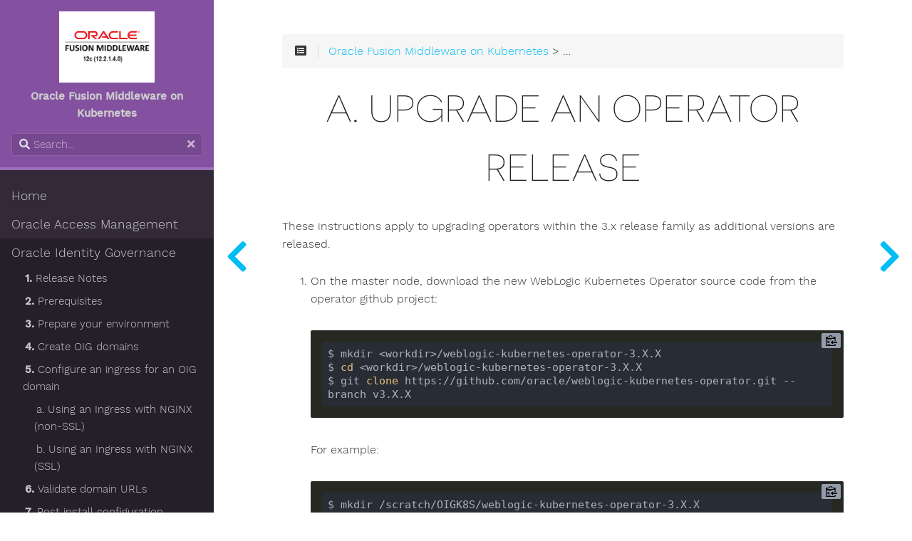

--- FILE ---
content_type: text/html; charset=utf-8
request_url: https://oracle.github.io/fmw-kubernetes/22.4.1/oig/patch-and-upgrade/upgrade-an-operator-release/
body_size: 7369
content:
<!DOCTYPE html>
<html lang="en" class="js csstransforms3d">
  <head>
    <meta charset="utf-8">
    <meta name="viewport" content="width=device-width, initial-scale=1.0">
    <meta name="generator" content="Hugo 0.72.0" />
    <meta name="description" content="Instructions on how to update the WebLogic Kubernetes Operator version.">


    <link rel="icon" href="/fmw-kubernetes/22.4.1/images/favicon.png" type="image/png">

    <title>a. Upgrade an operator release :: Oracle Fusion Middleware on Kubernetes</title>

    
    <link href="/fmw-kubernetes/22.4.1/css/nucleus.css?1667223046" rel="stylesheet">
    <link href="/fmw-kubernetes/22.4.1/css/fontawesome-all.min.css?1667223046" rel="stylesheet">
    <link href="/fmw-kubernetes/22.4.1/css/hybrid.css?1667223046" rel="stylesheet">
    <link href="/fmw-kubernetes/22.4.1/css/featherlight.min.css?1667223046" rel="stylesheet">
    <link href="/fmw-kubernetes/22.4.1/css/perfect-scrollbar.min.css?1667223046" rel="stylesheet">
    <link href="/fmw-kubernetes/22.4.1/css/auto-complete.css?1667223046" rel="stylesheet">
    <link href="/fmw-kubernetes/22.4.1/css/atom-one-dark-reasonable.css?1667223046" rel="stylesheet">
    <link href="/fmw-kubernetes/22.4.1/css/theme.css?1667223046" rel="stylesheet">
    <link href="/fmw-kubernetes/22.4.1/css/hugo-theme.css?1667223046" rel="stylesheet">
    

    <script src="/fmw-kubernetes/22.4.1/js/jquery-3.6.0.min.js?1667223046"></script>

    <style>
      :root #header + #content > #left > #rlblock_left{
          display:none !important;
      }
      
        :not(pre) > code + span.copy-to-clipboard {
            display: none;
        }
      
    </style>
    
  </head>
  <body class="" data-url="/fmw-kubernetes/22.4.1/oig/patch-and-upgrade/upgrade-an-operator-release/">
    <nav id="sidebar" class="">



  <div id="header-wrapper">
    <div id="header">
      <a id="logo" href="/fmw-kubernetes/22.4.1">
  <img src="/fmw-kubernetes/22.4.1/images/fmw_12c_12_2_1_4_0-logo.png" height="100"><br/>
  <b>Oracle Fusion Middleware on Kubernetes </b>
</a>

    </div>
    
        <div class="searchbox">
    <label for="search-by"><i class="fas fa-search"></i></label>
    <input data-search-input id="search-by" type="search" placeholder="Search...">
    <span data-search-clear=""><i class="fas fa-times"></i></span>
</div>

<script type="text/javascript" src="/fmw-kubernetes/22.4.1/js/lunr.min.js?1667223046"></script>
<script type="text/javascript" src="/fmw-kubernetes/22.4.1/js/auto-complete.js?1667223046"></script>
<script type="text/javascript">
    
        var baseurl = "\/fmw-kubernetes\/22.4.1";
    
</script>
<script type="text/javascript" src="/fmw-kubernetes/22.4.1/js/search.js?1667223046"></script>

    
  </div>

    <div class="highlightable">
    <ul class="topics">
        <li><a  class="" href="/fmw-kubernetes/">Home</a></li>
        
          
          


 
  
    
    <li data-nav-id="/fmw-kubernetes/22.4.1/oam/" title="Oracle Access Management" class="dd-item 
        
        
        
        ">
      <a href="/fmw-kubernetes/22.4.1/oam/">
          Oracle Access Management
          
      </a>
      
      
        <ul>
          
          
            
          
          
          
        
          
            
            


 
  
    
      <li data-nav-id="/fmw-kubernetes/22.4.1/oam/release-notes/" title="Release Notes" class="dd-item ">
        <a href="/fmw-kubernetes/22.4.1/oam/release-notes/">
        <b>1. </b>Release Notes
        
        </a>
    </li>
     
  
 

            
          
            
            


 
  
    
    <li data-nav-id="/fmw-kubernetes/22.4.1/oam/prerequisites/" title="Prerequisites" class="dd-item 
        
        
        
        ">
      <a href="/fmw-kubernetes/22.4.1/oam/prerequisites/">
          <b>2. </b>Prerequisites
          
      </a>
      
              
    </li>
  
 

            
          
            
            


 
  
    
    <li data-nav-id="/fmw-kubernetes/22.4.1/oam/prepare-your-environment/" title="Prepare your environment" class="dd-item 
        
        
        
        ">
      <a href="/fmw-kubernetes/22.4.1/oam/prepare-your-environment/">
          <b>3. </b>Prepare your environment
          
      </a>
      
              
    </li>
  
 

            
          
            
            


 
  
    
    <li data-nav-id="/fmw-kubernetes/22.4.1/oam/create-oam-domains/" title="Create OAM domains" class="dd-item 
        
        
        
        ">
      <a href="/fmw-kubernetes/22.4.1/oam/create-oam-domains/">
          <b>4. </b>Create OAM domains
          
      </a>
      
              
    </li>
  
 

            
          
            
            


 
  
    
    <li data-nav-id="/fmw-kubernetes/22.4.1/oam/configure-ingress/" title="Configure an Ingress for an OAM domain" class="dd-item 
        
        
        
        ">
      <a href="/fmw-kubernetes/22.4.1/oam/configure-ingress/">
          <b>5. </b>Configure an Ingress for an OAM domain
          
      </a>
      
              
    </li>
  
 

            
          
            
            


 
  
    
    <li data-nav-id="/fmw-kubernetes/22.4.1/oam/validate-domain-urls/" title="Validate Domain URLs" class="dd-item 
        
        
        
        ">
      <a href="/fmw-kubernetes/22.4.1/oam/validate-domain-urls/">
          <b>6. </b>Validate Domain URLs
          
      </a>
      
              
    </li>
  
 

            
          
            
            


 
  
    
    <li data-nav-id="/fmw-kubernetes/22.4.1/oam/post-install-config/" title="Post Install Configuration" class="dd-item 
        
        
        
        ">
      <a href="/fmw-kubernetes/22.4.1/oam/post-install-config/">
          <b>7. </b>Post Install Configuration
          
      </a>
      
              
    </li>
  
 

            
          
            
            


 
  
    
    <li data-nav-id="/fmw-kubernetes/22.4.1/oam/validate-sso-using-webgate/" title="Validate a Basic SSO Flow using WebGate Registration " class="dd-item 
        
        
        
        ">
      <a href="/fmw-kubernetes/22.4.1/oam/validate-sso-using-webgate/">
          <b>8. </b>Validate a Basic SSO Flow using WebGate Registration 
          
      </a>
      
              
    </li>
  
 

            
          
            
            


 
  
    
    <li data-nav-id="/fmw-kubernetes/22.4.1/oam/manage-oam-domains/" title="Manage OAM Domains" class="dd-item 
        
        
        
        ">
      <a href="/fmw-kubernetes/22.4.1/oam/manage-oam-domains/">
          <b>9. </b>Manage OAM Domains
          
      </a>
      
      
        <ul>
          
          
          
          
        
          
            
            


 
  
    
      <li data-nav-id="/fmw-kubernetes/22.4.1/oam/manage-oam-domains/domain-lifecycle/" title="a. Domain Life Cycle" class="dd-item ">
        <a href="/fmw-kubernetes/22.4.1/oam/manage-oam-domains/domain-lifecycle/">
        a. Domain Life Cycle
        
        </a>
    </li>
     
  
 

            
          
            
            


 
  
    
      <li data-nav-id="/fmw-kubernetes/22.4.1/oam/manage-oam-domains/wlst-admin-operations/" title="b. WLST Administration Operations" class="dd-item ">
        <a href="/fmw-kubernetes/22.4.1/oam/manage-oam-domains/wlst-admin-operations/">
        b. WLST Administration Operations
        
        </a>
    </li>
     
  
 

            
          
            
            


 
  
    
      <li data-nav-id="/fmw-kubernetes/22.4.1/oam/manage-oam-domains/logging-and-visualization/" title="c. Logging and Visualization" class="dd-item ">
        <a href="/fmw-kubernetes/22.4.1/oam/manage-oam-domains/logging-and-visualization/">
        c. Logging and Visualization
        
        </a>
    </li>
     
  
 

            
          
            
            


 
  
    
      <li data-nav-id="/fmw-kubernetes/22.4.1/oam/manage-oam-domains/monitoring-oam-domains/" title="d. Monitoring an OAM domain" class="dd-item ">
        <a href="/fmw-kubernetes/22.4.1/oam/manage-oam-domains/monitoring-oam-domains/">
        d. Monitoring an OAM domain
        
        </a>
    </li>
     
  
 

            
          
            
            


 
  
    
      <li data-nav-id="/fmw-kubernetes/22.4.1/oam/manage-oam-domains/delete-domain-home/" title="e. Delete the OAM domain home" class="dd-item ">
        <a href="/fmw-kubernetes/22.4.1/oam/manage-oam-domains/delete-domain-home/">
        e. Delete the OAM domain home
        
        </a>
    </li>
     
  
 

            
          
        
        </ul>
              
    </li>
  
 

            
          
            
            


 
  
    
    <li data-nav-id="/fmw-kubernetes/22.4.1/oam/create-or-update-image/" title="Create or update an image" class="dd-item 
        
        
        
        ">
      <a href="/fmw-kubernetes/22.4.1/oam/create-or-update-image/">
          <b>10. </b>Create or update an image
          
      </a>
      
              
    </li>
  
 

            
          
            
            


 
  
    
    <li data-nav-id="/fmw-kubernetes/22.4.1/oam/patch-and-upgrade/" title="Patch and Upgrade" class="dd-item 
        
        
        
        ">
      <a href="/fmw-kubernetes/22.4.1/oam/patch-and-upgrade/">
          <b>11. </b>Patch and Upgrade
          
      </a>
      
      
        <ul>
          
          
          
          
        
          
            
            


 
  
    
      <li data-nav-id="/fmw-kubernetes/22.4.1/oam/patch-and-upgrade/upgrade-an-operator-release/" title="a. Upgrade an operator release" class="dd-item ">
        <a href="/fmw-kubernetes/22.4.1/oam/patch-and-upgrade/upgrade-an-operator-release/">
        a. Upgrade an operator release
        
        </a>
    </li>
     
  
 

            
          
            
            


 
  
    
      <li data-nav-id="/fmw-kubernetes/22.4.1/oam/patch-and-upgrade/patch-an-image/" title="b. Patch an image" class="dd-item ">
        <a href="/fmw-kubernetes/22.4.1/oam/patch-and-upgrade/patch-an-image/">
        b. Patch an image
        
        </a>
    </li>
     
  
 

            
          
            
            


 
  
    
      <li data-nav-id="/fmw-kubernetes/22.4.1/oam/patch-and-upgrade/upgrade-an-ingress/" title="c. Upgrade Ingress" class="dd-item ">
        <a href="/fmw-kubernetes/22.4.1/oam/patch-and-upgrade/upgrade-an-ingress/">
        c. Upgrade Ingress
        
        </a>
    </li>
     
  
 

            
          
            
            


 
  
    
      <li data-nav-id="/fmw-kubernetes/22.4.1/oam/patch-and-upgrade/upgrade-elk/" title="d. Upgrade Elasticsearch and Kibana" class="dd-item ">
        <a href="/fmw-kubernetes/22.4.1/oam/patch-and-upgrade/upgrade-elk/">
        d. Upgrade Elasticsearch and Kibana
        
        </a>
    </li>
     
  
 

            
          
        
        </ul>
              
    </li>
  
 

            
          
            
            


 
  
    
    <li data-nav-id="/fmw-kubernetes/22.4.1/oam/troubleshooting/" title="Troubleshooting" class="dd-item 
        
        
        
        ">
      <a href="/fmw-kubernetes/22.4.1/oam/troubleshooting/">
          <b>12. </b>Troubleshooting
          
      </a>
      
              
    </li>
  
 

            
          
        
        </ul>
              
    </li>
  
 

          
          


 
  
    
    <li data-nav-id="/fmw-kubernetes/22.4.1/oig/" title="Oracle Identity Governance" class="dd-item 
        parent
        
        
        ">
      <a href="/fmw-kubernetes/22.4.1/oig/">
          Oracle Identity Governance
          
      </a>
      
      
        <ul>
          
          
            
          
          
          
        
          
            
            


 
  
    
      <li data-nav-id="/fmw-kubernetes/22.4.1/oig/release-notes/" title="Release Notes" class="dd-item ">
        <a href="/fmw-kubernetes/22.4.1/oig/release-notes/">
        <b>1. </b>Release Notes
        
        </a>
    </li>
     
  
 

            
          
            
            


 
  
    
    <li data-nav-id="/fmw-kubernetes/22.4.1/oig/prerequisites/" title="Prerequisites" class="dd-item 
        
        
        
        ">
      <a href="/fmw-kubernetes/22.4.1/oig/prerequisites/">
          <b>2. </b>Prerequisites
          
      </a>
      
              
    </li>
  
 

            
          
            
            


 
  
    
    <li data-nav-id="/fmw-kubernetes/22.4.1/oig/prepare-your-environment/" title="Prepare your environment" class="dd-item 
        
        
        
        ">
      <a href="/fmw-kubernetes/22.4.1/oig/prepare-your-environment/">
          <b>3. </b>Prepare your environment
          
      </a>
      
              
    </li>
  
 

            
          
            
            


 
  
    
    <li data-nav-id="/fmw-kubernetes/22.4.1/oig/create-oig-domains/" title="Create OIG domains" class="dd-item 
        
        
        
        ">
      <a href="/fmw-kubernetes/22.4.1/oig/create-oig-domains/">
          <b>4. </b>Create OIG domains
          
      </a>
      
              
    </li>
  
 

            
          
            
            


 
  
    
    <li data-nav-id="/fmw-kubernetes/22.4.1/oig/configure-ingress/" title="Configure an ingress for an OIG domain" class="dd-item 
        
        
        
        ">
      <a href="/fmw-kubernetes/22.4.1/oig/configure-ingress/">
          <b>5. </b>Configure an ingress for an OIG domain
          
      </a>
      
      
        <ul>
          
          
          
          
        
          
            
            


 
  
    
      <li data-nav-id="/fmw-kubernetes/22.4.1/oig/configure-ingress/ingress-nginx-setup-for-oig-domain-setup-on-k8s/" title="a. Using an Ingress with NGINX (non-SSL)" class="dd-item ">
        <a href="/fmw-kubernetes/22.4.1/oig/configure-ingress/ingress-nginx-setup-for-oig-domain-setup-on-k8s/">
        a. Using an Ingress with NGINX (non-SSL)
        
        </a>
    </li>
     
  
 

            
          
            
            


 
  
    
      <li data-nav-id="/fmw-kubernetes/22.4.1/oig/configure-ingress/ingress-nginx-setup-for-oig-domain-setup-on-k8s-ssl/" title="b. Using an Ingress with NGINX (SSL)" class="dd-item ">
        <a href="/fmw-kubernetes/22.4.1/oig/configure-ingress/ingress-nginx-setup-for-oig-domain-setup-on-k8s-ssl/">
        b. Using an Ingress with NGINX (SSL)
        
        </a>
    </li>
     
  
 

            
          
        
        </ul>
              
    </li>
  
 

            
          
            
            


 
  
    
    <li data-nav-id="/fmw-kubernetes/22.4.1/oig/validate-domain-urls/" title="Validate domain URLs" class="dd-item 
        
        
        
        ">
      <a href="/fmw-kubernetes/22.4.1/oig/validate-domain-urls/">
          <b>6. </b>Validate domain URLs
          
      </a>
      
              
    </li>
  
 

            
          
            
            


 
  
    
    <li data-nav-id="/fmw-kubernetes/22.4.1/oig/post-install-config/" title="Post install configuration" class="dd-item 
        
        
        
        ">
      <a href="/fmw-kubernetes/22.4.1/oig/post-install-config/">
          <b>7. </b>Post install configuration
          
      </a>
      
      
        <ul>
          
          
          
          
        
          
            
            


 
  
    
      <li data-nav-id="/fmw-kubernetes/22.4.1/oig/post-install-config/set_oimfronendurl_using_mbeans/" title="a. Post Install Tasks" class="dd-item ">
        <a href="/fmw-kubernetes/22.4.1/oig/post-install-config/set_oimfronendurl_using_mbeans/">
        a. Post Install Tasks
        
        </a>
    </li>
     
  
 

            
          
            
            


 
  
    
      <li data-nav-id="/fmw-kubernetes/22.4.1/oig/post-install-config/install_and_configure_connectors/" title="b. Install and configure connectors" class="dd-item ">
        <a href="/fmw-kubernetes/22.4.1/oig/post-install-config/install_and_configure_connectors/">
        b. Install and configure connectors
        
        </a>
    </li>
     
  
 

            
          
        
        </ul>
              
    </li>
  
 

            
          
            
            


 
  
    
    <li data-nav-id="/fmw-kubernetes/22.4.1/oig/configure-design-console/" title="Configure Design Console" class="dd-item 
        
        
        
        ">
      <a href="/fmw-kubernetes/22.4.1/oig/configure-design-console/">
          <b>8. </b>Configure Design Console
          
      </a>
      
      
        <ul>
          
          
          
          
        
          
            
            


 
  
    
      <li data-nav-id="/fmw-kubernetes/22.4.1/oig/configure-design-console/using-the-design-console-with-nginx-non-ssl/" title="a. Using Design Console with NGINX(non-SSL)" class="dd-item ">
        <a href="/fmw-kubernetes/22.4.1/oig/configure-design-console/using-the-design-console-with-nginx-non-ssl/">
        a. Using Design Console with NGINX(non-SSL)
        
        </a>
    </li>
     
  
 

            
          
            
            


 
  
    
      <li data-nav-id="/fmw-kubernetes/22.4.1/oig/configure-design-console/using-the-design-console-with-nginx-ssl/" title="b. Using Design Console with NGINX(SSL)" class="dd-item ">
        <a href="/fmw-kubernetes/22.4.1/oig/configure-design-console/using-the-design-console-with-nginx-ssl/">
        b. Using Design Console with NGINX(SSL)
        
        </a>
    </li>
     
  
 

            
          
        
        </ul>
              
    </li>
  
 

            
          
            
            


 
  
    
    <li data-nav-id="/fmw-kubernetes/22.4.1/oig/manage-oig-domains/" title="Manage OIG domains" class="dd-item 
        
        
        
        ">
      <a href="/fmw-kubernetes/22.4.1/oig/manage-oig-domains/">
          <b>9. </b>Manage OIG domains
          
      </a>
      
      
        <ul>
          
          
          
          
        
          
            
            


 
  
    
      <li data-nav-id="/fmw-kubernetes/22.4.1/oig/manage-oig-domains/domain-lifecycle/" title="Domain life cycle" class="dd-item ">
        <a href="/fmw-kubernetes/22.4.1/oig/manage-oig-domains/domain-lifecycle/">
        <b>1. </b>Domain life cycle
        
        </a>
    </li>
     
  
 

            
          
            
            


 
  
    
      <li data-nav-id="/fmw-kubernetes/22.4.1/oig/manage-oig-domains/wlst-admin-operations/" title="WLST administration operations" class="dd-item ">
        <a href="/fmw-kubernetes/22.4.1/oig/manage-oig-domains/wlst-admin-operations/">
        <b>2. </b>WLST administration operations
        
        </a>
    </li>
     
  
 

            
          
            
            


 
  
    
      <li data-nav-id="/fmw-kubernetes/22.4.1/oig/manage-oig-domains/running-oig-utilities/" title="Runnning OIG utilities" class="dd-item ">
        <a href="/fmw-kubernetes/22.4.1/oig/manage-oig-domains/running-oig-utilities/">
        <b>3. </b>Runnning OIG utilities
        
        </a>
    </li>
     
  
 

            
          
            
            


 
  
    
      <li data-nav-id="/fmw-kubernetes/22.4.1/oig/manage-oig-domains/logging-and-visualization/" title="Logging and visualization" class="dd-item ">
        <a href="/fmw-kubernetes/22.4.1/oig/manage-oig-domains/logging-and-visualization/">
        <b>4. </b>Logging and visualization
        
        </a>
    </li>
     
  
 

            
          
            
            


 
  
    
      <li data-nav-id="/fmw-kubernetes/22.4.1/oig/manage-oig-domains/monitoring-oim-domains/" title="Monitoring an OIG domain" class="dd-item ">
        <a href="/fmw-kubernetes/22.4.1/oig/manage-oig-domains/monitoring-oim-domains/">
        <b>5. </b>Monitoring an OIG domain
        
        </a>
    </li>
     
  
 

            
          
            
            


 
  
    
      <li data-nav-id="/fmw-kubernetes/22.4.1/oig/manage-oig-domains/delete-domain-home/" title="Delete the OIG domain home" class="dd-item ">
        <a href="/fmw-kubernetes/22.4.1/oig/manage-oig-domains/delete-domain-home/">
        <b>6. </b>Delete the OIG domain home
        
        </a>
    </li>
     
  
 

            
          
        
        </ul>
              
    </li>
  
 

            
          
            
            


 
  
    
    <li data-nav-id="/fmw-kubernetes/22.4.1/oig/create-or-update-image/" title="Create or update an image" class="dd-item 
        
        
        
        ">
      <a href="/fmw-kubernetes/22.4.1/oig/create-or-update-image/">
          <b>10. </b>Create or update an image
          
      </a>
      
              
    </li>
  
 

            
          
            
            


 
  
    
    <li data-nav-id="/fmw-kubernetes/22.4.1/oig/patch-and-upgrade/" title="Patch and upgrade" class="dd-item 
        parent
        
        
        ">
      <a href="/fmw-kubernetes/22.4.1/oig/patch-and-upgrade/">
          <b>11. </b>Patch and upgrade
          
      </a>
      
      
        <ul>
          
          
          
          
        
          
            
            


 
  
    
      <li data-nav-id="/fmw-kubernetes/22.4.1/oig/patch-and-upgrade/upgrade-an-operator-release/" title="a. Upgrade an operator release" class="dd-item active">
        <a href="/fmw-kubernetes/22.4.1/oig/patch-and-upgrade/upgrade-an-operator-release/">
        a. Upgrade an operator release
        
        </a>
    </li>
     
  
 

            
          
            
            


 
  
    
      <li data-nav-id="/fmw-kubernetes/22.4.1/oig/patch-and-upgrade/patch-an-image/" title="b. Patch an image" class="dd-item ">
        <a href="/fmw-kubernetes/22.4.1/oig/patch-and-upgrade/patch-an-image/">
        b. Patch an image
        
        </a>
    </li>
     
  
 

            
          
            
            


 
  
    
      <li data-nav-id="/fmw-kubernetes/22.4.1/oig/patch-and-upgrade/upgrade-an-ingress/" title="c. Upgrade Ingress" class="dd-item ">
        <a href="/fmw-kubernetes/22.4.1/oig/patch-and-upgrade/upgrade-an-ingress/">
        c. Upgrade Ingress
        
        </a>
    </li>
     
  
 

            
          
            
            


 
  
    
      <li data-nav-id="/fmw-kubernetes/22.4.1/oig/patch-and-upgrade/upgrade-elk/" title="d. Upgrade Elasticsearch and Kibana" class="dd-item ">
        <a href="/fmw-kubernetes/22.4.1/oig/patch-and-upgrade/upgrade-elk/">
        d. Upgrade Elasticsearch and Kibana
        
        </a>
    </li>
     
  
 

            
          
        
        </ul>
              
    </li>
  
 

            
          
            
            


 
  
    
    <li data-nav-id="/fmw-kubernetes/22.4.1/oig/troubleshooting/" title="Troubleshooting" class="dd-item 
        
        
        
        ">
      <a href="/fmw-kubernetes/22.4.1/oig/troubleshooting/">
          <b>12. </b>Troubleshooting
          
      </a>
      
              
    </li>
  
 

            
          
        
        </ul>
              
    </li>
  
 

          
          


 
  
    
    <li data-nav-id="/fmw-kubernetes/22.4.1/oud/" title="Oracle Unified Directory" class="dd-item 
        
        
        
        ">
      <a href="/fmw-kubernetes/22.4.1/oud/">
          Oracle Unified Directory
          
      </a>
      
      
        <ul>
          
          
            
          
          
          
        
          
            
            


 
  
    
      <li data-nav-id="/fmw-kubernetes/22.4.1/oud/release-notes/" title="Release Notes" class="dd-item ">
        <a href="/fmw-kubernetes/22.4.1/oud/release-notes/">
        <b>1. </b>Release Notes
        
        </a>
    </li>
     
  
 

            
          
            
            


 
  
    
    <li data-nav-id="/fmw-kubernetes/22.4.1/oud/prerequisites/" title="Prerequisites" class="dd-item 
        
        
        
        ">
      <a href="/fmw-kubernetes/22.4.1/oud/prerequisites/">
          <b>2. </b>Prerequisites
          
      </a>
      
              
    </li>
  
 

            
          
            
            


 
  
    
    <li data-nav-id="/fmw-kubernetes/22.4.1/oud/prepare-your-environment/" title="Prepare Your Environment" class="dd-item 
        
        
        
        ">
      <a href="/fmw-kubernetes/22.4.1/oud/prepare-your-environment/">
          <b>3. </b>Prepare Your Environment
          
      </a>
      
              
    </li>
  
 

            
          
            
            


 
  
    
    <li data-nav-id="/fmw-kubernetes/22.4.1/oud/create-oud-instances/" title="Create Oracle Unified Directory Instances" class="dd-item 
        
        
        
        ">
      <a href="/fmw-kubernetes/22.4.1/oud/create-oud-instances/">
          <b>4. </b>Create Oracle Unified Directory Instances
          
      </a>
      
              
    </li>
  
 

            
          
            
            


 
  
    
    <li data-nav-id="/fmw-kubernetes/22.4.1/oud/configure-ingress/" title="Configure an Ingress for OUD" class="dd-item 
        
        
        
        ">
      <a href="/fmw-kubernetes/22.4.1/oud/configure-ingress/">
          <b>5. </b>Configure an Ingress for OUD
          
      </a>
      
              
    </li>
  
 

            
          
            
            


 
  
    
    <li data-nav-id="/fmw-kubernetes/22.4.1/oud/manage-oud-containers/" title="Manage Oracle Unified Directory Containers" class="dd-item 
        
        
        
        ">
      <a href="/fmw-kubernetes/22.4.1/oud/manage-oud-containers/">
          <b>6. </b>Manage Oracle Unified Directory Containers
          
      </a>
      
      
        <ul>
          
          
          
          
        
          
            
            


 
  
    
      <li data-nav-id="/fmw-kubernetes/22.4.1/oud/manage-oud-containers/scaling-up-down/" title="a) Scaling Up/Down OUD Pods " class="dd-item ">
        <a href="/fmw-kubernetes/22.4.1/oud/manage-oud-containers/scaling-up-down/">
        a) Scaling Up/Down OUD Pods 
        
        </a>
    </li>
     
  
 

            
          
            
            


 
  
    
      <li data-nav-id="/fmw-kubernetes/22.4.1/oud/manage-oud-containers/logging-and-visualization/" title="b) Logging and Visualization for Helm Chart oud-ds-rs Deployment" class="dd-item ">
        <a href="/fmw-kubernetes/22.4.1/oud/manage-oud-containers/logging-and-visualization/">
        b) Logging and Visualization for Helm Chart oud-ds-rs Deployment
        
        </a>
    </li>
     
  
 

            
          
            
            


 
  
    
      <li data-nav-id="/fmw-kubernetes/22.4.1/oud/manage-oud-containers/monitoring-oud-instance/" title="c) Monitoring an Oracle Unified Directory Instance" class="dd-item ">
        <a href="/fmw-kubernetes/22.4.1/oud/manage-oud-containers/monitoring-oud-instance/">
        c) Monitoring an Oracle Unified Directory Instance
        
        </a>
    </li>
     
  
 

            
          
        
        </ul>
              
    </li>
  
 

            
          
            
            


 
  
    
    <li data-nav-id="/fmw-kubernetes/22.4.1/oud/create-or-update-image/" title="Create or update an image" class="dd-item 
        
        
        
        ">
      <a href="/fmw-kubernetes/22.4.1/oud/create-or-update-image/">
          <b>7. </b>Create or update an image
          
      </a>
      
              
    </li>
  
 

            
          
            
            


 
  
    
      <li data-nav-id="/fmw-kubernetes/22.4.1/oud/patch-and-upgrade/" title="Patch and Upgrade" class="dd-item ">
        <a href="/fmw-kubernetes/22.4.1/oud/patch-and-upgrade/">
        <b>8. </b>Patch and Upgrade
        
        </a>
    </li>
     
  
 

            
          
            
            


 
  
    
    <li data-nav-id="/fmw-kubernetes/22.4.1/oud/troubleshooting/" title="Troubleshooting" class="dd-item 
        
        
        
        ">
      <a href="/fmw-kubernetes/22.4.1/oud/troubleshooting/">
          <b>9. </b>Troubleshooting
          
      </a>
      
              
    </li>
  
 

            
          
        
        </ul>
              
    </li>
  
 

          
          


 
  
    
    <li data-nav-id="/fmw-kubernetes/22.4.1/oudsm/" title="Oracle Unified Directory Services Manager" class="dd-item 
        
        
        
        ">
      <a href="/fmw-kubernetes/22.4.1/oudsm/">
          Oracle Unified Directory Services Manager
          
      </a>
      
      
        <ul>
          
          
            
          
          
          
        
          
            
            


 
  
    
      <li data-nav-id="/fmw-kubernetes/22.4.1/oudsm/release-notes/" title="Release Notes" class="dd-item ">
        <a href="/fmw-kubernetes/22.4.1/oudsm/release-notes/">
        <b>1. </b>Release Notes
        
        </a>
    </li>
     
  
 

            
          
            
            


 
  
    
    <li data-nav-id="/fmw-kubernetes/22.4.1/oudsm/prerequisites/" title="Prerequisites" class="dd-item 
        
        
        
        ">
      <a href="/fmw-kubernetes/22.4.1/oudsm/prerequisites/">
          <b>2. </b>Prerequisites
          
      </a>
      
              
    </li>
  
 

            
          
            
            


 
  
    
    <li data-nav-id="/fmw-kubernetes/22.4.1/oudsm/prepare-your-environment/" title="Prepare Your Environment" class="dd-item 
        
        
        
        ">
      <a href="/fmw-kubernetes/22.4.1/oudsm/prepare-your-environment/">
          <b>3. </b>Prepare Your Environment
          
      </a>
      
              
    </li>
  
 

            
          
            
            


 
  
    
    <li data-nav-id="/fmw-kubernetes/22.4.1/oudsm/create-oudsm-instances/" title="Create Oracle Unified Directory Services Manager Instances" class="dd-item 
        
        
        
        ">
      <a href="/fmw-kubernetes/22.4.1/oudsm/create-oudsm-instances/">
          <b>4. </b>Create Oracle Unified Directory Services Manager Instances
          
      </a>
      
              
    </li>
  
 

            
          
            
            


 
  
    
    <li data-nav-id="/fmw-kubernetes/22.4.1/oudsm/configure-ingress/" title="Configure an Ingress for OUDSM" class="dd-item 
        
        
        
        ">
      <a href="/fmw-kubernetes/22.4.1/oudsm/configure-ingress/">
          <b>5. </b>Configure an Ingress for OUDSM
          
      </a>
      
              
    </li>
  
 

            
          
            
            


 
  
    
    <li data-nav-id="/fmw-kubernetes/22.4.1/oudsm/manage-oudsm-containers/" title="Manage Oracle Unified Directory Services Manager Containers" class="dd-item 
        
        
        
        ">
      <a href="/fmw-kubernetes/22.4.1/oudsm/manage-oudsm-containers/">
          <b>6. </b>Manage Oracle Unified Directory Services Manager Containers
          
      </a>
      
      
        <ul>
          
          
          
          
        
          
            
            


 
  
    
      <li data-nav-id="/fmw-kubernetes/22.4.1/oudsm/manage-oudsm-containers/scaling-up-down/" title="a) Scaling Up/Down OUDSM Pods " class="dd-item ">
        <a href="/fmw-kubernetes/22.4.1/oudsm/manage-oudsm-containers/scaling-up-down/">
        a) Scaling Up/Down OUDSM Pods 
        
        </a>
    </li>
     
  
 

            
          
            
            


 
  
    
      <li data-nav-id="/fmw-kubernetes/22.4.1/oudsm/manage-oudsm-containers/logging-and-visualization/" title="b) Logging and Visualization for Helm Chart oudsm Deployment" class="dd-item ">
        <a href="/fmw-kubernetes/22.4.1/oudsm/manage-oudsm-containers/logging-and-visualization/">
        b) Logging and Visualization for Helm Chart oudsm Deployment
        
        </a>
    </li>
     
  
 

            
          
            
            


 
  
    
      <li data-nav-id="/fmw-kubernetes/22.4.1/oudsm/manage-oudsm-containers/monitoring-oudsm-instance/" title="c) Monitoring an Oracle Unified Directory Services Manager Instance" class="dd-item ">
        <a href="/fmw-kubernetes/22.4.1/oudsm/manage-oudsm-containers/monitoring-oudsm-instance/">
        c) Monitoring an Oracle Unified Directory Services Manager Instance
        
        </a>
    </li>
     
  
 

            
          
        
        </ul>
              
    </li>
  
 

            
          
            
            


 
  
    
    <li data-nav-id="/fmw-kubernetes/22.4.1/oudsm/create-or-update-image/" title="Create or update an image" class="dd-item 
        
        
        
        ">
      <a href="/fmw-kubernetes/22.4.1/oudsm/create-or-update-image/">
          <b>7. </b>Create or update an image
          
      </a>
      
              
    </li>
  
 

            
          
            
            


 
  
    
    <li data-nav-id="/fmw-kubernetes/22.4.1/oudsm/patch-and-upgrade/" title="Patch and upgrade" class="dd-item 
        
        
        
        ">
      <a href="/fmw-kubernetes/22.4.1/oudsm/patch-and-upgrade/">
          <b>8. </b>Patch and upgrade
          
      </a>
      
      
        <ul>
          
          
          
          
        
          
            
            


 
  
    
      <li data-nav-id="/fmw-kubernetes/22.4.1/oudsm/patch-and-upgrade/patch-an-oudsm-image/" title="a. Patch an image" class="dd-item ">
        <a href="/fmw-kubernetes/22.4.1/oudsm/patch-and-upgrade/patch-an-oudsm-image/">
        a. Patch an image
        
        </a>
    </li>
     
  
 

            
          
            
            


 
  
    
      <li data-nav-id="/fmw-kubernetes/22.4.1/oudsm/patch-and-upgrade/upgrade-elk/" title="b. Upgrade Elasticsearch and Kibana" class="dd-item ">
        <a href="/fmw-kubernetes/22.4.1/oudsm/patch-and-upgrade/upgrade-elk/">
        b. Upgrade Elasticsearch and Kibana
        
        </a>
    </li>
     
  
 

            
          
        
        </ul>
              
    </li>
  
 

            
          
            
            


 
  
    
    <li data-nav-id="/fmw-kubernetes/22.4.1/oudsm/troubleshooting/" title="Troubleshooting" class="dd-item 
        
        
        
        ">
      <a href="/fmw-kubernetes/22.4.1/oudsm/troubleshooting/">
          <b>9. </b>Troubleshooting
          
      </a>
      
              
    </li>
  
 

            
          
        
        </ul>
              
    </li>
  
 

          
          


 
  
    
    <li data-nav-id="/fmw-kubernetes/22.4.1/wccontent-domains/" title="Oracle WebCenter Content" class="dd-item 
        
        
        
        ">
      <a href="/fmw-kubernetes/22.4.1/wccontent-domains/">
          Oracle WebCenter Content
          
      </a>
      
      
        <ul>
          
          
            
          
          
          
        
          
            
            


 
  
    
      <li data-nav-id="/fmw-kubernetes/22.4.1/wccontent-domains/release-notes/" title="Release Notes" class="dd-item ">
        <a href="/fmw-kubernetes/22.4.1/wccontent-domains/release-notes/">
        <b>1. </b>Release Notes
        
        </a>
    </li>
     
  
 

            
          
            
            


 
  
    
    <li data-nav-id="/fmw-kubernetes/22.4.1/wccontent-domains/installguide/" title="Install Guide" class="dd-item 
        
        
        
        ">
      <a href="/fmw-kubernetes/22.4.1/wccontent-domains/installguide/">
          <b>2. </b>Install Guide
          
      </a>
      
      
        <ul>
          
          
            
          
          
          
        
          
            
            


 
  
    
    <li data-nav-id="/fmw-kubernetes/22.4.1/wccontent-domains/installguide/prerequisites/" title="Requirements and limitations" class="dd-item 
        
        
        
        ">
      <a href="/fmw-kubernetes/22.4.1/wccontent-domains/installguide/prerequisites/">
          <b>  </b>Requirements and limitations
          
      </a>
      
              
    </li>
  
 

            
          
            
            


 
  
    
    <li data-nav-id="/fmw-kubernetes/22.4.1/wccontent-domains/installguide/prepare-your-environment/" title="Prepare your environment" class="dd-item 
        
        
        
        ">
      <a href="/fmw-kubernetes/22.4.1/wccontent-domains/installguide/prepare-your-environment/">
          <b>  </b>Prepare your environment
          
      </a>
      
              
    </li>
  
 

            
          
            
            


 
  
    
    <li data-nav-id="/fmw-kubernetes/22.4.1/wccontent-domains/installguide/create-wccontent-domains/" title="Create Oracle WebCenter Content domain" class="dd-item 
        
        
        
        ">
      <a href="/fmw-kubernetes/22.4.1/wccontent-domains/installguide/create-wccontent-domains/">
          <b>  </b>Create Oracle WebCenter Content domain
          
      </a>
      
              
    </li>
  
 

            
          
            
            


 
  
    
    <li data-nav-id="/fmw-kubernetes/22.4.1/wccontent-domains/installguide/additional-steps-to-launch-native-binaries/" title="Launch Oracle Webcenter Content Native Applications in Containers" class="dd-item 
        
        
        
        ">
      <a href="/fmw-kubernetes/22.4.1/wccontent-domains/installguide/additional-steps-to-launch-native-binaries/">
          <b>  </b>Launch Oracle Webcenter Content Native Applications in Containers
          
      </a>
      
              
    </li>
  
 

            
          
        
        </ul>
              
    </li>
  
 

            
          
            
            


 
  
    
    <li data-nav-id="/fmw-kubernetes/22.4.1/wccontent-domains/adminguide/" title="Administration Guide" class="dd-item 
        
        
        
        ">
      <a href="/fmw-kubernetes/22.4.1/wccontent-domains/adminguide/">
          <b>3.  </b>Administration Guide
          
      </a>
      
      
        <ul>
          
          
            
          
          
          
        
          
            
            


 
  
    
    <li data-nav-id="/fmw-kubernetes/22.4.1/wccontent-domains/adminguide/configure-load-balancer/" title="Set up a load balancer" class="dd-item 
        
        
        
        ">
      <a href="/fmw-kubernetes/22.4.1/wccontent-domains/adminguide/configure-load-balancer/">
          <b> </b>Set up a load balancer
          
      </a>
      
      
        <ul>
          
          
          
          
        
          
            
            


 
  
    
      <li data-nav-id="/fmw-kubernetes/22.4.1/wccontent-domains/adminguide/configure-load-balancer/traefik/" title="Traefik" class="dd-item ">
        <a href="/fmw-kubernetes/22.4.1/wccontent-domains/adminguide/configure-load-balancer/traefik/">
        <b>a. </b>Traefik
        
        </a>
    </li>
     
  
 

            
          
            
            


 
  
    
      <li data-nav-id="/fmw-kubernetes/22.4.1/wccontent-domains/adminguide/configure-load-balancer/nginx/" title="NGINX" class="dd-item ">
        <a href="/fmw-kubernetes/22.4.1/wccontent-domains/adminguide/configure-load-balancer/nginx/">
        <b>b. </b>NGINX
        
        </a>
    </li>
     
  
 

            
          
        
        </ul>
              
    </li>
  
 

            
          
            
            


 
  
    
      <li data-nav-id="/fmw-kubernetes/22.4.1/wccontent-domains/adminguide/weblogic-monitoring-exporter-setup/" title="Monitor an Oracle WebCenter Content domain" class="dd-item ">
        <a href="/fmw-kubernetes/22.4.1/wccontent-domains/adminguide/weblogic-monitoring-exporter-setup/">
        <b> </b>Monitor an Oracle WebCenter Content domain
        
        </a>
    </li>
     
  
 

            
          
            
            


 
  
    
      <li data-nav-id="/fmw-kubernetes/22.4.1/wccontent-domains/adminguide/elasticsearch-integration/" title="Elasticsearch integration for logs" class="dd-item ">
        <a href="/fmw-kubernetes/22.4.1/wccontent-domains/adminguide/elasticsearch-integration/">
        Elasticsearch integration for logs
        
        </a>
    </li>
     
  
 

            
          
            
            


 
  
    
      <li data-nav-id="/fmw-kubernetes/22.4.1/wccontent-domains/adminguide/weblogic-logging-exporter-setup/" title="Publish logs to Elasticsearch" class="dd-item ">
        <a href="/fmw-kubernetes/22.4.1/wccontent-domains/adminguide/weblogic-logging-exporter-setup/">
        Publish logs to Elasticsearch
        
        </a>
    </li>
     
  
 

            
          
            
            


 
  
    
      <li data-nav-id="/fmw-kubernetes/22.4.1/wccontent-domains/adminguide/logging-fluentd-setup/" title="Publish logs to Elasticsearch Using Fluentd" class="dd-item ">
        <a href="/fmw-kubernetes/22.4.1/wccontent-domains/adminguide/logging-fluentd-setup/">
        Publish logs to Elasticsearch Using Fluentd
        
        </a>
    </li>
     
  
 

            
          
            
            


 
  
    
      <li data-nav-id="/fmw-kubernetes/22.4.1/wccontent-domains/adminguide/configure-mount-share/" title="Configure an additional mount or shared space to a domain for Imaging and Capture" class="dd-item ">
        <a href="/fmw-kubernetes/22.4.1/wccontent-domains/adminguide/configure-mount-share/">
        Configure an additional mount or shared space to a domain for Imaging and Capture
        
        </a>
    </li>
     
  
 

            
          
        
        </ul>
              
    </li>
  
 

            
          
            
            


 
  
    
    <li data-nav-id="/fmw-kubernetes/22.4.1/wccontent-domains/patch_and_upgrade/" title="Patch and upgrade" class="dd-item 
        
        
        
        ">
      <a href="/fmw-kubernetes/22.4.1/wccontent-domains/patch_and_upgrade/">
          <b>4. </b>Patch and upgrade
          
      </a>
      
      
        <ul>
          
          
          
          
        
          
            
            


 
  
    
      <li data-nav-id="/fmw-kubernetes/22.4.1/wccontent-domains/patch_and_upgrade/patch-an-image/" title="Patch an image" class="dd-item ">
        <a href="/fmw-kubernetes/22.4.1/wccontent-domains/patch_and_upgrade/patch-an-image/">
        <b>a. </b>Patch an image
        
        </a>
    </li>
     
  
 

            
          
            
            


 
  
    
      <li data-nav-id="/fmw-kubernetes/22.4.1/wccontent-domains/patch_and_upgrade/upgrade-operator-release/" title="Upgrade an WebLogic Kubernetes Operator release" class="dd-item ">
        <a href="/fmw-kubernetes/22.4.1/wccontent-domains/patch_and_upgrade/upgrade-operator-release/">
        <b>b. </b>Upgrade an WebLogic Kubernetes Operator release
        
        </a>
    </li>
     
  
 

            
          
            
            


 
  
    
      <li data-nav-id="/fmw-kubernetes/22.4.1/wccontent-domains/patch_and_upgrade/upgrade-k8s-cluster/" title="Upgrade a Kubernetes cluster" class="dd-item ">
        <a href="/fmw-kubernetes/22.4.1/wccontent-domains/patch_and_upgrade/upgrade-k8s-cluster/">
        <b>c. </b>Upgrade a Kubernetes cluster
        
        </a>
    </li>
     
  
 

            
          
        
        </ul>
              
    </li>
  
 

            
          
            
            


 
  
    
    <li data-nav-id="/fmw-kubernetes/22.4.1/wccontent-domains/create-or-update-image/" title="Create or update an image" class="dd-item 
        
        
        
        ">
      <a href="/fmw-kubernetes/22.4.1/wccontent-domains/create-or-update-image/">
          <b>5. </b>Create or update an image
          
      </a>
      
              
    </li>
  
 

            
          
            
            


 
  
    
      <li data-nav-id="/fmw-kubernetes/22.4.1/wccontent-domains/cleanup-domain-setup/" title="Uninstall" class="dd-item ">
        <a href="/fmw-kubernetes/22.4.1/wccontent-domains/cleanup-domain-setup/">
        <b>6. </b>Uninstall
        
        </a>
    </li>
     
  
 

            
          
            
            


 
  
    
    <li data-nav-id="/fmw-kubernetes/22.4.1/wccontent-domains/oracle-cloud/" title="Oracle Cloud Infrastructure" class="dd-item 
        
        
        
        ">
      <a href="/fmw-kubernetes/22.4.1/wccontent-domains/oracle-cloud/">
          <b>7. </b>Oracle Cloud Infrastructure
          
      </a>
      
      
        <ul>
          
          
            
          
          
          
        
          
            
            


 
  
    
      <li data-nav-id="/fmw-kubernetes/22.4.1/wccontent-domains/oracle-cloud/prepare-oke-environment/" title="Preparing an OKE environment" class="dd-item ">
        <a href="/fmw-kubernetes/22.4.1/wccontent-domains/oracle-cloud/prepare-oke-environment/">
        <b>1 a.  </b>Preparing an OKE environment
        
        </a>
    </li>
     
  
 

            
          
            
            


 
  
    
      <li data-nav-id="/fmw-kubernetes/22.4.1/wccontent-domains/oracle-cloud/filesystem/" title="Preparing a file system" class="dd-item ">
        <a href="/fmw-kubernetes/22.4.1/wccontent-domains/oracle-cloud/filesystem/">
        <b>1 b. </b>Preparing a file system
        
        </a>
    </li>
     
  
 

            
          
            
            


 
  
    
      <li data-nav-id="/fmw-kubernetes/22.4.1/wccontent-domains/oracle-cloud/ocir/" title="Preparing OCIR" class="dd-item ">
        <a href="/fmw-kubernetes/22.4.1/wccontent-domains/oracle-cloud/ocir/">
        <b>1 c. </b>Preparing OCIR
        
        </a>
    </li>
     
  
 

            
          
            
            


 
  
    
    <li data-nav-id="/fmw-kubernetes/22.4.1/wccontent-domains/oracle-cloud/prepare-environment-wcc-domain/" title="Prepare environment for WCC domain" class="dd-item 
        
        
        
        ">
      <a href="/fmw-kubernetes/22.4.1/wccontent-domains/oracle-cloud/prepare-environment-wcc-domain/">
          <b>2.  </b>Prepare environment for WCC domain
          
      </a>
      
              
    </li>
  
 

            
          
            
            


 
  
    
    <li data-nav-id="/fmw-kubernetes/22.4.1/wccontent-domains/oracle-cloud/configure-load-balancer/" title="Set up a load balancer" class="dd-item 
        
        
        
        ">
      <a href="/fmw-kubernetes/22.4.1/wccontent-domains/oracle-cloud/configure-load-balancer/">
          <b>3. </b>Set up a load balancer
          
      </a>
      
      
        <ul>
          
          
          
          
        
          
            
            


 
  
    
      <li data-nav-id="/fmw-kubernetes/22.4.1/wccontent-domains/oracle-cloud/configure-load-balancer/traefik/" title="Traefik" class="dd-item ">
        <a href="/fmw-kubernetes/22.4.1/wccontent-domains/oracle-cloud/configure-load-balancer/traefik/">
        <b>a. </b>Traefik
        
        </a>
    </li>
     
  
 

            
          
            
            


 
  
    
      <li data-nav-id="/fmw-kubernetes/22.4.1/wccontent-domains/oracle-cloud/configure-load-balancer/nginx/" title="NGINX" class="dd-item ">
        <a href="/fmw-kubernetes/22.4.1/wccontent-domains/oracle-cloud/configure-load-balancer/nginx/">
        <b>b. </b>NGINX
        
        </a>
    </li>
     
  
 

            
          
        
        </ul>
              
    </li>
  
 

            
          
            
            


 
  
    
    <li data-nav-id="/fmw-kubernetes/22.4.1/wccontent-domains/oracle-cloud/create-wccontent-domains/" title="Create Oracle WebCenter Content domain" class="dd-item 
        
        
        
        ">
      <a href="/fmw-kubernetes/22.4.1/wccontent-domains/oracle-cloud/create-wccontent-domains/">
          <b>4.  </b>Create Oracle WebCenter Content domain
          
      </a>
      
              
    </li>
  
 

            
          
            
            


 
  
    
    <li data-nav-id="/fmw-kubernetes/22.4.1/wccontent-domains/oracle-cloud/configure-wcc-for-idcs/" title="Configuring Oracle WebCenter Content for  Oracle Identity Cloud Service (IDCS)" class="dd-item 
        
        
        
        ">
      <a href="/fmw-kubernetes/22.4.1/wccontent-domains/oracle-cloud/configure-wcc-for-idcs/">
          <b>5.  </b>Configuring Oracle WebCenter Content for  Oracle Identity Cloud Service (IDCS)
          
      </a>
      
              
    </li>
  
 

            
          
            
            


 
  
    
      <li data-nav-id="/fmw-kubernetes/22.4.1/wccontent-domains/oracle-cloud/configure-mount-share/" title="Configure an additional mount or shared space to a domain for Imaging and Capture" class="dd-item ">
        <a href="/fmw-kubernetes/22.4.1/wccontent-domains/oracle-cloud/configure-mount-share/">
        <b>6.  </b>Configure an additional mount or shared space to a domain for Imaging and Capture
        
        </a>
    </li>
     
  
 

            
          
        
        </ul>
              
    </li>
  
 

            
          
            
            


 
  
    
    <li data-nav-id="/fmw-kubernetes/22.4.1/wccontent-domains/appendix/" title="Appendix" class="dd-item 
        
        
        
        ">
      <a href="/fmw-kubernetes/22.4.1/wccontent-domains/appendix/">
          <b>8. </b>Appendix
          
      </a>
      
      
        <ul>
          
          
          
          
        
          
            
            


 
  
    
      <li data-nav-id="/fmw-kubernetes/22.4.1/wccontent-domains/appendix/wcc-cluster-sizing-info/" title="Domain resource sizing" class="dd-item ">
        <a href="/fmw-kubernetes/22.4.1/wccontent-domains/appendix/wcc-cluster-sizing-info/">
        <b> </b>Domain resource sizing
        
        </a>
    </li>
     
  
 

            
          
            
            


 
  
    
      <li data-nav-id="/fmw-kubernetes/22.4.1/wccontent-domains/appendix/quickstart-deployment-guide/" title="Quick start deployment guide" class="dd-item ">
        <a href="/fmw-kubernetes/22.4.1/wccontent-domains/appendix/quickstart-deployment-guide/">
        <b> </b>Quick start deployment guide
        
        </a>
    </li>
     
  
 

            
          
            
            


 
  
    
      <li data-nav-id="/fmw-kubernetes/22.4.1/wccontent-domains/appendix/docker-k8s-hardening/" title="Security hardening" class="dd-item ">
        <a href="/fmw-kubernetes/22.4.1/wccontent-domains/appendix/docker-k8s-hardening/">
        <b> </b>Security hardening
        
        </a>
    </li>
     
  
 

            
          
        
        </ul>
              
    </li>
  
 

            
          
        
        </ul>
              
    </li>
  
 

          
         
    </ul>

    
    

    
    <section id="footer">
      <p>Created with <i class="fas fa-heart"></i> from <a href="https://www.oracle.com">Oracle</a></p>
<p>&nbsp;</p>
<p><a href="https://github.com/oracle/fmw-kubernetes"><i class="fab fa-github"></i> GitHub repo</a></p>


    </section>
  </div>
</nav>





        <section id="body">
        <div id="overlay"></div>
        <div class="padding highlightable">
              
              <div>
                <div id="top-bar">
                
                
                <div id="breadcrumbs" itemscope="" itemtype="http://data-vocabulary.org/Breadcrumb">
                    <span id="sidebar-toggle-span">
                        <a href="#" id="sidebar-toggle" data-sidebar-toggle="">
                          <i class="fas fa-bars"></i>
                        </a>
                    </span>
                  
                  <span id="toc-menu"><i class="fas fa-list-alt"></i></span>
                  
                  <span class="links">
                 
                 
                    
          
          
            
            
          
          
            
            
          
          
            
            
          
          
            <a href='/fmw-kubernetes/22.4.1/'>Oracle Fusion Middleware on Kubernetes</a> > <a href='/fmw-kubernetes/22.4.1/oig/'>Oracle Identity Governance</a> > <a href='/fmw-kubernetes/22.4.1/oig/patch-and-upgrade/'>Patch and upgrade</a> > a. Upgrade an operator release
          
         
          
         
          
         
          
        
                 
                  </span>
                </div>
                
                    <div class="progress">
    <div class="wrapper">
<nav id="TableOfContents"></nav>
    </div>
</div>

                
              </div>
            </div>
            
        <div id="head-tags">
        
        </div>
        
        <div id="body-inner">
          
            <h1>
              
              a. Upgrade an operator release
            </h1>
          

        



<p>These instructions apply to upgrading operators within the 3.x release family as additional versions are released.</p>
<ol>
<li>
<p>On the master node, download the new WebLogic Kubernetes Operator source code from the operator github project:</p>
<div class="highlight"><pre style="color:#f8f8f2;background-color:#272822;-moz-tab-size:4;-o-tab-size:4;tab-size:4"><code class="language-bash" data-lang="bash">$ mkdir &lt;workdir&gt;/weblogic-kubernetes-operator-3.X.X
$ cd &lt;workdir&gt;/weblogic-kubernetes-operator-3.X.X
$ git clone https://github.com/oracle/weblogic-kubernetes-operator.git --branch v3.X.X 
</code></pre></div><p>For example:</p>
<div class="highlight"><pre style="color:#f8f8f2;background-color:#272822;-moz-tab-size:4;-o-tab-size:4;tab-size:4"><code class="language-bash" data-lang="bash">$ mkdir /scratch/OIGK8S/weblogic-kubernetes-operator-3.X.X
$ cd /scratch/OIGK8S/weblogic-kubernetes-operator-3.X.X
$ git clone https://github.com/oracle/weblogic-kubernetes-operator.git --branch v3.X.X  
</code></pre></div><p>This will create the directory <code>&lt;workdir&gt;/weblogic-kubernetes-operator-3.X.X/weblogic-kubernetes-operator</code></p>
</li>
<li>
<p>Run the following helm command to upgrade the operator:</p>
<div class="highlight"><pre style="color:#f8f8f2;background-color:#272822;-moz-tab-size:4;-o-tab-size:4;tab-size:4"><code class="language-bash" data-lang="bash">$ cd &lt;workdir&gt;/weblogic-kubernetes-operator-3.X.X/weblogic-kubernetes-operator
$ helm upgrade --reuse-values --set image<span style="color:#f92672">=</span>ghcr.io/oracle/weblogic-kubernetes-operator:3.X.X --namespace &lt;sample-kubernetes-operator-ns&gt; --wait weblogic-kubernetes-operator kubernetes/charts/weblogic-operator
</code></pre></div><p>For example:</p>
<div class="highlight"><pre style="color:#f8f8f2;background-color:#272822;-moz-tab-size:4;-o-tab-size:4;tab-size:4"><code class="language-bash" data-lang="bash">$ cd /scratch/OIGK8S/weblogic-kubernetes-operator-3.X.X/weblogic-kubernetes-operator
$ helm upgrade --reuse-values --set image<span style="color:#f92672">=</span>ghcr.io/oracle/weblogic-kubernetes-operator:3.X.X --namespace operator --wait weblogic-kubernetes-operator kubernetes/charts/weblogic-operator
</code></pre></div><p>The output will look similar to the following:</p>
<pre><code>Release &quot;weblogic-kubernetes-operator&quot; has been upgraded. Happy Helming!
NAME: weblogic-kubernetes-operator
LAST DEPLOYED: &lt;DATE&gt;
NAMESPACE: operator
STATUS: deployed
REVISION: 3
TEST SUITE: None
</code></pre></li>
<li>
<p>Verify that the operator&rsquo;s pod and services are running by executing the following command:</p>
<div class="highlight"><pre style="color:#f8f8f2;background-color:#272822;-moz-tab-size:4;-o-tab-size:4;tab-size:4"><code class="language-bash" data-lang="bash">$ kubectl get all -n &lt;sample-kubernetes-operator-ns&gt;
</code></pre></div><p>For example:</p>
<div class="highlight"><pre style="color:#f8f8f2;background-color:#272822;-moz-tab-size:4;-o-tab-size:4;tab-size:4"><code class="language-bash" data-lang="bash">$ kubectl get all -n opns
</code></pre></div><p>The output will look similar to the following:</p>
<pre><code>NAME                                     READY   STATUS    RESTARTS   AGE
pod/weblogic-operator-69546866bd-h58sk   2/2     Running   0          112s

NAME                                     TYPE        CLUSTER-IP     EXTERNAL-IP   PORT(S)    AGE
service/internal-weblogic-operator-svc   ClusterIP   10.106.72.42   &lt;none&gt;        8082/TCP   2d

NAME                                READY   UP-TO-DATE   AVAILABLE   AGE
deployment.apps/weblogic-operator   1/1     1            1           2d

NAME                                           DESIRED   CURRENT   READY   AGE
replicaset.apps/weblogic-operator-676d5cc6f4   0         0         0       2d
replicaset.apps/weblogic-operator-69546866bd   1         1         1       112s
</code></pre></li>
</ol>


<footer class=" footline" >
	
</footer>


        
        </div> 
        

      </div>

    <div id="navigation">
        
        
        
        
            
            
                
                    
                    
                
                

                    
                    
                        
                    
                    

                    
                        
            
            
                
                    
                        
                        
                    
                
                

                    
                    
                        
                    
                    

                    
                        
            
            
                
                    
                
                

                    
                    
                    

                    
            
        
                    
                        
            
            
                
                    
                
                

                    
                    
                    

                    
            
        
                    
                        
            
            
                
                    
                
                

                    
                    
                    

                    
            
        
                    
                        
            
            
                
                    
                
                

                    
                    
                    

                    
            
        
                    
                        
            
            
                
                    
                
                

                    
                    
                    

                    
            
        
                    
                        
            
            
                
                    
                
                

                    
                    
                    

                    
            
        
                    
                        
            
            
                
                    
                
                

                    
                    
                    

                    
            
        
                    
                        
            
            
                
                    
                
                

                    
                    
                    

                    
            
        
                    
                        
            
            
                
                    
                
                

                    
                    
                    

                    
                        
            
            
                
                    
                
                

                    
                    
                    

                    
            
        
                    
                        
            
            
                
                    
                
                

                    
                    
                    

                    
            
        
                    
                        
            
            
                
                    
                
                

                    
                    
                    

                    
            
        
                    
                        
            
            
                
                    
                
                

                    
                    
                    

                    
            
        
                    
                        
            
            
                
                    
                
                

                    
                    
                    

                    
            
        
                    
            
        
                    
                        
            
            
                
                    
                
                

                    
                    
                    

                    
            
        
                    
                        
            
            
                
                    
                
                

                    
                    
                    

                    
                        
            
            
                
                    
                
                

                    
                    
                    

                    
            
        
                    
                        
            
            
                
                    
                
                

                    
                    
                    

                    
            
        
                    
                        
            
            
                
                    
                
                

                    
                    
                    

                    
            
        
                    
                        
            
            
                
                    
                
                

                    
                    
                    

                    
            
        
                    
            
        
                    
                        
            
            
                
                    
                
                

                    
                    
                    

                    
            
        
                    
            
        
                    
                        
            
            
                
                    
                    
                
                

                    
                    
                        
                    
                    

                    
                        
            
            
                
                    
                        
                        
                    
                
                

                    
                    
                    

                    
            
        
                    
                        
            
            
                
                    
                
                

                    
                    
                    

                    
            
        
                    
                        
            
            
                
                    
                
                

                    
                    
                    

                    
            
        
                    
                        
            
            
                
                    
                
                

                    
                    
                    

                    
            
        
                    
                        
            
            
                
                    
                
                

                    
                    
                    

                    
                        
            
            
                
                    
                
                

                    
                    
                    

                    
            
        
                    
                        
            
            
                
                    
                
                

                    
                    
                    

                    
            
        
                    
            
        
                    
                        
            
            
                
                    
                
                

                    
                    
                    

                    
            
        
                    
                        
            
            
                
                    
                
                

                    
                    
                    

                    
                        
            
            
                
                    
                
                

                    
                    
                    

                    
            
        
                    
                        
            
            
                
                    
                
                

                    
                    
                    

                    
            
        
                    
            
        
                    
                        
            
            
                
                    
                
                

                    
                    
                    

                    
                        
            
            
                
                    
                
                

                    
                    
                    

                    
            
        
                    
                        
            
            
                
                    
                
                

                    
                    
                    

                    
            
        
                    
            
        
                    
                        
            
            
                
                    
                
                

                    
                    
                    

                    
                        
            
            
                
                    
                
                

                    
                    
                    

                    
            
        
                    
                        
            
            
                
                    
                
                

                    
                    
                    

                    
            
        
                    
                        
            
            
                
                    
                
                

                    
                    
                    

                    
            
        
                    
                        
            
            
                
                    
                
                

                    
                    
                    

                    
            
        
                    
                        
            
            
                
                    
                
                

                    
                    
                    

                    
            
        
                    
                        
            
            
                
                    
                
                

                    
                    
                    

                    
            
        
                    
            
        
                    
                        
            
            
                
                    
                
                

                    
                    
                    

                    
            
        
                    
                        
            
            
                
                    
                    
                
                

                    
                    
                    

                    
                        
            
            
                
                    
                    
                
                

                    
                    
                    

                    
            
        
                    
                        
            
            
                
                    
                        
                        
                    
                
                

                    
                    
                    

                    
            
        
                    
                        
            
            
                
                    
                
                

                    
                    
                    

                    
            
        
                    
                        
            
            
                
                    
                
                

                    
                    
                    

                    
            
        
                    
            
        
                    
                        
            
            
                
                    
                
                

                    
                    
                    

                    
            
        
                    
            
        
                    
                        
            
            
                
                    
                
                

                    
                    
                        
                    
                    

                    
                        
            
            
                
                    
                
                

                    
                    
                    

                    
            
        
                    
                        
            
            
                
                    
                
                

                    
                    
                    

                    
            
        
                    
                        
            
            
                
                    
                
                

                    
                    
                    

                    
            
        
                    
                        
            
            
                
                    
                
                

                    
                    
                    

                    
            
        
                    
                        
            
            
                
                    
                
                

                    
                    
                    

                    
            
        
                    
                        
            
            
                
                    
                
                

                    
                    
                    

                    
                        
            
            
                
                    
                
                

                    
                    
                    

                    
            
        
                    
                        
            
            
                
                    
                
                

                    
                    
                    

                    
            
        
                    
                        
            
            
                
                    
                
                

                    
                    
                    

                    
            
        
                    
            
        
                    
                        
            
            
                
                    
                
                

                    
                    
                    

                    
            
        
                    
                        
            
            
                
                    
                
                

                    
                    
                    

                    
            
        
                    
                        
            
            
                
                    
                
                

                    
                    
                    

                    
            
        
                    
            
        
                    
                        
            
            
                
                    
                
                

                    
                    
                        
                    
                    

                    
                        
            
            
                
                    
                
                

                    
                    
                    

                    
            
        
                    
                        
            
            
                
                    
                
                

                    
                    
                    

                    
            
        
                    
                        
            
            
                
                    
                
                

                    
                    
                    

                    
            
        
                    
                        
            
            
                
                    
                
                

                    
                    
                    

                    
            
        
                    
                        
            
            
                
                    
                
                

                    
                    
                    

                    
            
        
                    
                        
            
            
                
                    
                
                

                    
                    
                    

                    
                        
            
            
                
                    
                
                

                    
                    
                    

                    
            
        
                    
                        
            
            
                
                    
                
                

                    
                    
                    

                    
            
        
                    
                        
            
            
                
                    
                
                

                    
                    
                    

                    
            
        
                    
            
        
                    
                        
            
            
                
                    
                
                

                    
                    
                    

                    
            
        
                    
                        
            
            
                
                    
                
                

                    
                    
                    

                    
                        
            
            
                
                    
                
                

                    
                    
                    

                    
            
        
                    
                        
            
            
                
                    
                
                

                    
                    
                    

                    
            
        
                    
            
        
                    
                        
            
            
                
                    
                
                

                    
                    
                    

                    
            
        
                    
            
        
                    
                        
            
            
                
                    
                
                

                    
                    
                        
                    
                    

                    
                        
            
            
                
                    
                
                

                    
                    
                    

                    
            
        
                    
                        
            
            
                
                    
                
                

                    
                    
                        
                    
                    

                    
                        
            
            
                
                    
                
                

                    
                    
                    

                    
            
        
                    
                        
            
            
                
                    
                
                

                    
                    
                    

                    
            
        
                    
                        
            
            
                
                    
                
                

                    
                    
                    

                    
            
        
                    
                        
            
            
                
                    
                
                

                    
                    
                    

                    
            
        
                    
            
        
                    
                        
            
            
                
                    
                
                

                    
                    
                        
                    
                    

                    
                        
            
            
                
                    
                
                

                    
                    
                    

                    
                        
            
            
                
                    
                
                

                    
                    
                    

                    
            
        
                    
                        
            
            
                
                    
                
                

                    
                    
                    

                    
            
        
                    
            
        
                    
                        
            
            
                
                    
                
                

                    
                    
                    

                    
            
        
                    
                        
            
            
                
                    
                
                

                    
                    
                    

                    
            
        
                    
                        
            
            
                
                    
                
                

                    
                    
                    

                    
            
        
                    
                        
            
            
                
                    
                
                

                    
                    
                    

                    
            
        
                    
                        
            
            
                
                    
                
                

                    
                    
                    

                    
            
        
                    
            
        
                    
                        
            
            
                
                    
                
                

                    
                    
                    

                    
                        
            
            
                
                    
                
                

                    
                    
                    

                    
            
        
                    
                        
            
            
                
                    
                
                

                    
                    
                    

                    
            
        
                    
                        
            
            
                
                    
                
                

                    
                    
                    

                    
            
        
                    
            
        
                    
                        
            
            
                
                    
                
                

                    
                    
                    

                    
            
        
                    
                        
            
            
                
                    
                
                

                    
                    
                    

                    
            
        
                    
                        
            
            
                
                    
                
                

                    
                    
                        
                    
                    

                    
                        
            
            
                
                    
                
                

                    
                    
                    

                    
            
        
                    
                        
            
            
                
                    
                
                

                    
                    
                    

                    
            
        
                    
                        
            
            
                
                    
                
                

                    
                    
                    

                    
            
        
                    
                        
            
            
                
                    
                
                

                    
                    
                    

                    
            
        
                    
                        
            
            
                
                    
                
                

                    
                    
                    

                    
                        
            
            
                
                    
                
                

                    
                    
                    

                    
            
        
                    
                        
            
            
                
                    
                
                

                    
                    
                    

                    
            
        
                    
            
        
                    
                        
            
            
                
                    
                
                

                    
                    
                    

                    
            
        
                    
                        
            
            
                
                    
                
                

                    
                    
                    

                    
            
        
                    
                        
            
            
                
                    
                
                

                    
                    
                    

                    
            
        
                    
            
        
                    
                        
            
            
                
                    
                
                

                    
                    
                    

                    
                        
            
            
                
                    
                
                

                    
                    
                    

                    
            
        
                    
                        
            
            
                
                    
                
                

                    
                    
                    

                    
            
        
                    
                        
            
            
                
                    
                
                

                    
                    
                    

                    
            
        
                    
            
        
                    
            
        
                    
            
        
        
        


	 
	 
		
			<a class="nav nav-prev" href="/fmw-kubernetes/22.4.1/oig/patch-and-upgrade/" title="Patch and upgrade"> <i class="fa fa-chevron-left"></i></a>
		
		
			<a class="nav nav-next" href="/fmw-kubernetes/22.4.1/oig/patch-and-upgrade/patch-an-image/" title="b. Patch an image" style="margin-right: 0px;"><i class="fa fa-chevron-right"></i></a>
		
	
    </div>

    </section>
    
    <div style="left: -1000px; overflow: scroll; position: absolute; top: -1000px; border: none; box-sizing: content-box; height: 200px; margin: 0px; padding: 0px; width: 200px;">
      <div style="border: none; box-sizing: content-box; height: 200px; margin: 0px; padding: 0px; width: 200px;"></div>
    </div>
    <script src="/fmw-kubernetes/22.4.1/js/clipboard.min.js?1667223046"></script>
    <script src="/fmw-kubernetes/22.4.1/js/perfect-scrollbar.min.js?1667223046"></script>
    <script src="/fmw-kubernetes/22.4.1/js/perfect-scrollbar.jquery.min.js?1667223046"></script>
    <script src="/fmw-kubernetes/22.4.1/js/jquery.sticky.js?1667223046"></script>
    <script src="/fmw-kubernetes/22.4.1/js/featherlight.min.js?1667223046"></script>
    <script src="/fmw-kubernetes/22.4.1/js/highlight.pack.js?1667223046"></script>
    <script>hljs.initHighlightingOnLoad();</script>
    <script src="/fmw-kubernetes/22.4.1/js/modernizr.custom-3.6.0.js?1667223046"></script>
    <script src="/fmw-kubernetes/22.4.1/js/learn.js?1667223046"></script>
    <script src="/fmw-kubernetes/22.4.1/js/hugo-learn.js?1667223046"></script>

    <link href="/fmw-kubernetes/22.4.1/mermaid/mermaid.css?1667223046" rel="stylesheet" />
    <script src="/fmw-kubernetes/22.4.1/mermaid/mermaid.js?1667223046"></script>
    <script>
        mermaid.initialize({ startOnLoad: true });
    </script>
    

  </body>
</html>



--- FILE ---
content_type: text/css; charset=utf-8
request_url: https://oracle.github.io/fmw-kubernetes/22.4.1/mermaid/mermaid.css?1667223046
body_size: 658
content:
/* Flowchart variables */
/* Sequence Diagram variables */
/* Gantt chart variables */
.mermaid .label {
  color: #333;
}
.node rect,
.node circle,
.node ellipse,
.node polygon {
  fill: #ECECFF;
  stroke: #CCCCFF;
  stroke-width: 1px;
}
.edgePath .path {
  stroke: #333333;
}
.edgeLabel {
  background-color: #e8e8e8;
}
.cluster rect {
  fill: #ffffde !important;
  rx: 4 !important;
  stroke: #aaaa33 !important;
  stroke-width: 1px !important;
}
.cluster text {
  fill: #333;
}
.actor {
  stroke: #CCCCFF;
  fill: #ECECFF;
}
text.actor {
  fill: black;
  stroke: none;
}
.actor-line {
  stroke: grey;
}
.messageLine0 {
  stroke-width: 1.5;
  stroke-dasharray: "2 2";
  marker-end: "url(#arrowhead)";
  stroke: #333;
}
.messageLine1 {
  stroke-width: 1.5;
  stroke-dasharray: "2 2";
  stroke: #333;
}
#arrowhead {
  fill: #333;
}
#crosshead path {
  fill: #333 !important;
  stroke: #333 !important;
}
.messageText {
  fill: #333;
  stroke: none;
}
.labelBox {
  stroke: #CCCCFF;
  fill: #ECECFF;
}
.labelText {
  fill: black;
  stroke: none;
}
.loopText {
  fill: black;
  stroke: none;
}
.loopLine {
  stroke-width: 2;
  stroke-dasharray: "2 2";
  marker-end: "url(#arrowhead)";
  stroke: #CCCCFF;
}
.note {
  stroke: #aaaa33;
  fill: #fff5ad;
}
.noteText {
  fill: black;
  stroke: none;
  font-family: 'trebuchet ms', verdana, arial;
  font-size: 14px;
}
/** Section styling */
.section {
  stroke: none;
  opacity: 0.2;
}
.section0 {
  fill: rgba(102, 102, 255, 0.49);
}
.section2 {
  fill: #fff400;
}
.section1,
.section3 {
  fill: white;
  opacity: 0.2;
}
.sectionTitle0 {
  fill: #333;
}
.sectionTitle1 {
  fill: #333;
}
.sectionTitle2 {
  fill: #333;
}
.sectionTitle3 {
  fill: #333;
}
.sectionTitle {
  text-anchor: start;
  font-size: 11px;
  text-height: 14px;
}
/* Grid and axis */
.grid .tick {
  stroke: lightgrey;
  opacity: 0.3;
  shape-rendering: crispEdges;
}
.grid path {
  stroke-width: 0;
}
/* Today line */
.today {
  fill: none;
  stroke: red;
  stroke-width: 2px;
}
/* Task styling */
/* Default task */
.task {
  stroke-width: 2;
}
.taskText {
  text-anchor: middle;
  font-size: 11px;
}
.taskTextOutsideRight {
  fill: black;
  text-anchor: start;
  font-size: 11px;
}
.taskTextOutsideLeft {
  fill: black;
  text-anchor: end;
  font-size: 11px;
}
/* Specific task settings for the sections*/
.taskText0,
.taskText1,
.taskText2,
.taskText3 {
  fill: white;
}
.task0,
.task1,
.task2,
.task3 {
  fill: #8a90dd;
  stroke: #534fbc;
}
.taskTextOutside0,
.taskTextOutside2 {
  fill: black;
}
.taskTextOutside1,
.taskTextOutside3 {
  fill: black;
}
/* Active task */
.active0,
.active1,
.active2,
.active3 {
  fill: #bfc7ff;
  stroke: #534fbc;
}
.activeText0,
.activeText1,
.activeText2,
.activeText3 {
  fill: black !important;
}
/* Completed task */
.done0,
.done1,
.done2,
.done3 {
  stroke: grey;
  fill: lightgrey;
  stroke-width: 2;
}
.doneText0,
.doneText1,
.doneText2,
.doneText3 {
  fill: black !important;
}
/* Tasks on the critical line */
.crit0,
.crit1,
.crit2,
.crit3 {
  stroke: #ff8888;
  fill: red;
  stroke-width: 2;
}
.activeCrit0,
.activeCrit1,
.activeCrit2,
.activeCrit3 {
  stroke: #ff8888;
  fill: #bfc7ff;
  stroke-width: 2;
}
.doneCrit0,
.doneCrit1,
.doneCrit2,
.doneCrit3 {
  stroke: #ff8888;
  fill: lightgrey;
  stroke-width: 2;
  cursor: pointer;
  shape-rendering: crispEdges;
}
.doneCritText0,
.doneCritText1,
.doneCritText2,
.doneCritText3 {
  fill: black !important;
}
.activeCritText0,
.activeCritText1,
.activeCritText2,
.activeCritText3 {
  fill: black !important;
}
.titleText {
  text-anchor: middle;
  font-size: 18px;
  fill: black;
}
/*


*/
.node text {
  font-family: 'trebuchet ms', verdana, arial;
  font-size: 14px;
}
.node.clickable {
  cursor: pointer;
}
div.mermaidTooltip {
  position: absolute;
  text-align: center;
  max-width: 200px;
  padding: 2px;
  font-family: 'trebuchet ms', verdana, arial;
  font-size: 12px;
  background: #ffffde;
  border: 1px solid #aaaa33;
  border-radius: 2px;
  pointer-events: none;
  z-index: 100;
}



--- FILE ---
content_type: application/javascript; charset=utf-8
request_url: https://oracle.github.io/fmw-kubernetes/22.4.1/mermaid/mermaid.js?1667223046
body_size: 242476
content:
!function(t,e){"object"==typeof exports&&"object"==typeof module?module.exports=e():"function"==typeof define&&define.amd?define([],e):"object"==typeof exports?exports.mermaid=e():t.mermaid=e()}("undefined"!=typeof self?self:this,(function(){return function(t){var e={};function n(r){if(e[r])return e[r].exports;var i=e[r]={i:r,l:!1,exports:{}};return t[r].call(i.exports,i,i.exports,n),i.l=!0,i.exports}return n.m=t,n.c=e,n.d=function(t,e,r){n.o(t,e)||Object.defineProperty(t,e,{enumerable:!0,get:r})},n.r=function(t){"undefined"!=typeof Symbol&&Symbol.toStringTag&&Object.defineProperty(t,Symbol.toStringTag,{value:"Module"}),Object.defineProperty(t,"__esModule",{value:!0})},n.t=function(t,e){if(1&e&&(t=n(t)),8&e)return t;if(4&e&&"object"==typeof t&&t&&t.__esModule)return t;var r=Object.create(null);if(n.r(r),Object.defineProperty(r,"default",{enumerable:!0,value:t}),2&e&&"string"!=typeof t)for(var i in t)n.d(r,i,function(e){return t[e]}.bind(null,i));return r},n.n=function(t){var e=t&&t.__esModule?function(){return t.default}:function(){return t};return n.d(e,"a",e),e},n.o=function(t,e){return Object.prototype.hasOwnProperty.call(t,e)},n.p="",n(n.s=384)}([function(t,e,n){"use strict";n.r(e);var r=function(t,e){return t<e?-1:t>e?1:t>=e?0:NaN},i=function(t){var e;return 1===t.length&&(e=t,t=function(t,n){return r(e(t),n)}),{left:function(e,n,r,i){for(null==r&&(r=0),null==i&&(i=e.length);r<i;){var a=r+i>>>1;t(e[a],n)<0?r=a+1:i=a}return r},right:function(e,n,r,i){for(null==r&&(r=0),null==i&&(i=e.length);r<i;){var a=r+i>>>1;t(e[a],n)>0?i=a:r=a+1}return r}}};var a=i(r),o=a.right,s=a.left,c=o,u=function(t,e){null==e&&(e=l);for(var n=0,r=t.length-1,i=t[0],a=new Array(r<0?0:r);n<r;)a[n]=e(i,i=t[++n]);return a};function l(t,e){return[t,e]}var h=function(t,e,n){var r,i,a,o,s=t.length,c=e.length,u=new Array(s*c);for(null==n&&(n=l),r=a=0;r<s;++r)for(o=t[r],i=0;i<c;++i,++a)u[a]=n(o,e[i]);return u},f=function(t,e){return e<t?-1:e>t?1:e>=t?0:NaN},d=function(t){return null===t?NaN:+t},p=function(t,e){var n,r,i=t.length,a=0,o=-1,s=0,c=0;if(null==e)for(;++o<i;)isNaN(n=d(t[o]))||(c+=(r=n-s)*(n-(s+=r/++a)));else for(;++o<i;)isNaN(n=d(e(t[o],o,t)))||(c+=(r=n-s)*(n-(s+=r/++a)));if(a>1)return c/(a-1)},y=function(t,e){var n=p(t,e);return n?Math.sqrt(n):n},g=function(t,e){var n,r,i,a=t.length,o=-1;if(null==e){for(;++o<a;)if(null!=(n=t[o])&&n>=n)for(r=i=n;++o<a;)null!=(n=t[o])&&(r>n&&(r=n),i<n&&(i=n))}else for(;++o<a;)if(null!=(n=e(t[o],o,t))&&n>=n)for(r=i=n;++o<a;)null!=(n=e(t[o],o,t))&&(r>n&&(r=n),i<n&&(i=n));return[r,i]},v=Array.prototype,m=v.slice,b=v.map,x=function(t){return function(){return t}},_=function(t){return t},k=function(t,e,n){t=+t,e=+e,n=(i=arguments.length)<2?(e=t,t=0,1):i<3?1:+n;for(var r=-1,i=0|Math.max(0,Math.ceil((e-t)/n)),a=new Array(i);++r<i;)a[r]=t+r*n;return a},w=Math.sqrt(50),E=Math.sqrt(10),T=Math.sqrt(2),C=function(t,e,n){var r,i,a,o,s=-1;if(n=+n,(t=+t)===(e=+e)&&n>0)return[t];if((r=e<t)&&(i=t,t=e,e=i),0===(o=S(t,e,n))||!isFinite(o))return[];if(o>0)for(t=Math.ceil(t/o),e=Math.floor(e/o),a=new Array(i=Math.ceil(e-t+1));++s<i;)a[s]=(t+s)*o;else for(t=Math.floor(t*o),e=Math.ceil(e*o),a=new Array(i=Math.ceil(t-e+1));++s<i;)a[s]=(t-s)/o;return r&&a.reverse(),a};function S(t,e,n){var r=(e-t)/Math.max(0,n),i=Math.floor(Math.log(r)/Math.LN10),a=r/Math.pow(10,i);return i>=0?(a>=w?10:a>=E?5:a>=T?2:1)*Math.pow(10,i):-Math.pow(10,-i)/(a>=w?10:a>=E?5:a>=T?2:1)}function A(t,e,n){var r=Math.abs(e-t)/Math.max(0,n),i=Math.pow(10,Math.floor(Math.log(r)/Math.LN10)),a=r/i;return a>=w?i*=10:a>=E?i*=5:a>=T&&(i*=2),e<t?-i:i}var M=function(t){return Math.ceil(Math.log(t.length)/Math.LN2)+1},O=function(){var t=_,e=g,n=M;function r(r){var i,a,o=r.length,s=new Array(o);for(i=0;i<o;++i)s[i]=t(r[i],i,r);var u=e(s),l=u[0],h=u[1],f=n(s,l,h);Array.isArray(f)||(f=A(l,h,f),f=k(Math.ceil(l/f)*f,h,f));for(var d=f.length;f[0]<=l;)f.shift(),--d;for(;f[d-1]>h;)f.pop(),--d;var p,y=new Array(d+1);for(i=0;i<=d;++i)(p=y[i]=[]).x0=i>0?f[i-1]:l,p.x1=i<d?f[i]:h;for(i=0;i<o;++i)l<=(a=s[i])&&a<=h&&y[c(f,a,0,d)].push(r[i]);return y}return r.value=function(e){return arguments.length?(t="function"==typeof e?e:x(e),r):t},r.domain=function(t){return arguments.length?(e="function"==typeof t?t:x([t[0],t[1]]),r):e},r.thresholds=function(t){return arguments.length?(n="function"==typeof t?t:Array.isArray(t)?x(m.call(t)):x(t),r):n},r},B=function(t,e,n){if(null==n&&(n=d),r=t.length){if((e=+e)<=0||r<2)return+n(t[0],0,t);if(e>=1)return+n(t[r-1],r-1,t);var r,i=(r-1)*e,a=Math.floor(i),o=+n(t[a],a,t);return o+(+n(t[a+1],a+1,t)-o)*(i-a)}},N=function(t,e,n){return t=b.call(t,d).sort(r),Math.ceil((n-e)/(2*(B(t,.75)-B(t,.25))*Math.pow(t.length,-1/3)))},D=function(t,e,n){return Math.ceil((n-e)/(3.5*y(t)*Math.pow(t.length,-1/3)))},L=function(t,e){var n,r,i=t.length,a=-1;if(null==e){for(;++a<i;)if(null!=(n=t[a])&&n>=n)for(r=n;++a<i;)null!=(n=t[a])&&n>r&&(r=n)}else for(;++a<i;)if(null!=(n=e(t[a],a,t))&&n>=n)for(r=n;++a<i;)null!=(n=e(t[a],a,t))&&n>r&&(r=n);return r},I=function(t,e){var n,r=t.length,i=r,a=-1,o=0;if(null==e)for(;++a<r;)isNaN(n=d(t[a]))?--i:o+=n;else for(;++a<r;)isNaN(n=d(e(t[a],a,t)))?--i:o+=n;if(i)return o/i},R=function(t,e){var n,i=t.length,a=-1,o=[];if(null==e)for(;++a<i;)isNaN(n=d(t[a]))||o.push(n);else for(;++a<i;)isNaN(n=d(e(t[a],a,t)))||o.push(n);return B(o.sort(r),.5)},F=function(t){for(var e,n,r,i=t.length,a=-1,o=0;++a<i;)o+=t[a].length;for(n=new Array(o);--i>=0;)for(e=(r=t[i]).length;--e>=0;)n[--o]=r[e];return n},P=function(t,e){var n,r,i=t.length,a=-1;if(null==e){for(;++a<i;)if(null!=(n=t[a])&&n>=n)for(r=n;++a<i;)null!=(n=t[a])&&r>n&&(r=n)}else for(;++a<i;)if(null!=(n=e(t[a],a,t))&&n>=n)for(r=n;++a<i;)null!=(n=e(t[a],a,t))&&r>n&&(r=n);return r},j=function(t,e){for(var n=e.length,r=new Array(n);n--;)r[n]=t[e[n]];return r},Y=function(t,e){if(n=t.length){var n,i,a=0,o=0,s=t[o];for(null==e&&(e=r);++a<n;)(e(i=t[a],s)<0||0!==e(s,s))&&(s=i,o=a);return 0===e(s,s)?o:void 0}},z=function(t,e,n){for(var r,i,a=(null==n?t.length:n)-(e=null==e?0:+e);a;)i=Math.random()*a--|0,r=t[a+e],t[a+e]=t[i+e],t[i+e]=r;return t},U=function(t,e){var n,r=t.length,i=-1,a=0;if(null==e)for(;++i<r;)(n=+t[i])&&(a+=n);else for(;++i<r;)(n=+e(t[i],i,t))&&(a+=n);return a},$=function(t){if(!(i=t.length))return[];for(var e=-1,n=P(t,q),r=new Array(n);++e<n;)for(var i,a=-1,o=r[e]=new Array(i);++a<i;)o[a]=t[a][e];return r};function q(t){return t.length}var W=function(){return $(arguments)},V=Array.prototype.slice,H=function(t){return t};function G(t){return"translate("+(t+.5)+",0)"}function X(t){return"translate(0,"+(t+.5)+")"}function Z(t){return function(e){return+t(e)}}function Q(t){var e=Math.max(0,t.bandwidth()-1)/2;return t.round()&&(e=Math.round(e)),function(n){return+t(n)+e}}function K(){return!this.__axis}function J(t,e){var n=[],r=null,i=null,a=6,o=6,s=3,c=1===t||4===t?-1:1,u=4===t||2===t?"x":"y",l=1===t||3===t?G:X;function h(h){var f=null==r?e.ticks?e.ticks.apply(e,n):e.domain():r,d=null==i?e.tickFormat?e.tickFormat.apply(e,n):H:i,p=Math.max(a,0)+s,y=e.range(),g=+y[0]+.5,v=+y[y.length-1]+.5,m=(e.bandwidth?Q:Z)(e.copy()),b=h.selection?h.selection():h,x=b.selectAll(".domain").data([null]),_=b.selectAll(".tick").data(f,e).order(),k=_.exit(),w=_.enter().append("g").attr("class","tick"),E=_.select("line"),T=_.select("text");x=x.merge(x.enter().insert("path",".tick").attr("class","domain").attr("stroke","currentColor")),_=_.merge(w),E=E.merge(w.append("line").attr("stroke","currentColor").attr(u+"2",c*a)),T=T.merge(w.append("text").attr("fill","currentColor").attr(u,c*p).attr("dy",1===t?"0em":3===t?"0.71em":"0.32em")),h!==b&&(x=x.transition(h),_=_.transition(h),E=E.transition(h),T=T.transition(h),k=k.transition(h).attr("opacity",1e-6).attr("transform",(function(t){return isFinite(t=m(t))?l(t):this.getAttribute("transform")})),w.attr("opacity",1e-6).attr("transform",(function(t){var e=this.parentNode.__axis;return l(e&&isFinite(e=e(t))?e:m(t))}))),k.remove(),x.attr("d",4===t||2==t?o?"M"+c*o+","+g+"H0.5V"+v+"H"+c*o:"M0.5,"+g+"V"+v:o?"M"+g+","+c*o+"V0.5H"+v+"V"+c*o:"M"+g+",0.5H"+v),_.attr("opacity",1).attr("transform",(function(t){return l(m(t))})),E.attr(u+"2",c*a),T.attr(u,c*p).text(d),b.filter(K).attr("fill","none").attr("font-size",10).attr("font-family","sans-serif").attr("text-anchor",2===t?"start":4===t?"end":"middle"),b.each((function(){this.__axis=m}))}return h.scale=function(t){return arguments.length?(e=t,h):e},h.ticks=function(){return n=V.call(arguments),h},h.tickArguments=function(t){return arguments.length?(n=null==t?[]:V.call(t),h):n.slice()},h.tickValues=function(t){return arguments.length?(r=null==t?null:V.call(t),h):r&&r.slice()},h.tickFormat=function(t){return arguments.length?(i=t,h):i},h.tickSize=function(t){return arguments.length?(a=o=+t,h):a},h.tickSizeInner=function(t){return arguments.length?(a=+t,h):a},h.tickSizeOuter=function(t){return arguments.length?(o=+t,h):o},h.tickPadding=function(t){return arguments.length?(s=+t,h):s},h}function tt(t){return J(1,t)}function et(t){return J(2,t)}function nt(t){return J(3,t)}function rt(t){return J(4,t)}var it={value:function(){}};function at(){for(var t,e=0,n=arguments.length,r={};e<n;++e){if(!(t=arguments[e]+"")||t in r||/[\s.]/.test(t))throw new Error("illegal type: "+t);r[t]=[]}return new ot(r)}function ot(t){this._=t}function st(t,e){return t.trim().split(/^|\s+/).map((function(t){var n="",r=t.indexOf(".");if(r>=0&&(n=t.slice(r+1),t=t.slice(0,r)),t&&!e.hasOwnProperty(t))throw new Error("unknown type: "+t);return{type:t,name:n}}))}function ct(t,e){for(var n,r=0,i=t.length;r<i;++r)if((n=t[r]).name===e)return n.value}function ut(t,e,n){for(var r=0,i=t.length;r<i;++r)if(t[r].name===e){t[r]=it,t=t.slice(0,r).concat(t.slice(r+1));break}return null!=n&&t.push({name:e,value:n}),t}ot.prototype=at.prototype={constructor:ot,on:function(t,e){var n,r=this._,i=st(t+"",r),a=-1,o=i.length;if(!(arguments.length<2)){if(null!=e&&"function"!=typeof e)throw new Error("invalid callback: "+e);for(;++a<o;)if(n=(t=i[a]).type)r[n]=ut(r[n],t.name,e);else if(null==e)for(n in r)r[n]=ut(r[n],t.name,null);return this}for(;++a<o;)if((n=(t=i[a]).type)&&(n=ct(r[n],t.name)))return n},copy:function(){var t={},e=this._;for(var n in e)t[n]=e[n].slice();return new ot(t)},call:function(t,e){if((n=arguments.length-2)>0)for(var n,r,i=new Array(n),a=0;a<n;++a)i[a]=arguments[a+2];if(!this._.hasOwnProperty(t))throw new Error("unknown type: "+t);for(a=0,n=(r=this._[t]).length;a<n;++a)r[a].value.apply(e,i)},apply:function(t,e,n){if(!this._.hasOwnProperty(t))throw new Error("unknown type: "+t);for(var r=this._[t],i=0,a=r.length;i<a;++i)r[i].value.apply(e,n)}};var lt=at;function ht(){}var ft=function(t){return null==t?ht:function(){return this.querySelector(t)}};function dt(){return[]}var pt=function(t){return null==t?dt:function(){return this.querySelectorAll(t)}},yt=function(t){return function(){return this.matches(t)}},gt=function(t){return new Array(t.length)};function vt(t,e){this.ownerDocument=t.ownerDocument,this.namespaceURI=t.namespaceURI,this._next=null,this._parent=t,this.__data__=e}vt.prototype={constructor:vt,appendChild:function(t){return this._parent.insertBefore(t,this._next)},insertBefore:function(t,e){return this._parent.insertBefore(t,e)},querySelector:function(t){return this._parent.querySelector(t)},querySelectorAll:function(t){return this._parent.querySelectorAll(t)}};function mt(t,e,n,r,i,a){for(var o,s=0,c=e.length,u=a.length;s<u;++s)(o=e[s])?(o.__data__=a[s],r[s]=o):n[s]=new vt(t,a[s]);for(;s<c;++s)(o=e[s])&&(i[s]=o)}function bt(t,e,n,r,i,a,o){var s,c,u,l={},h=e.length,f=a.length,d=new Array(h);for(s=0;s<h;++s)(c=e[s])&&(d[s]=u="$"+o.call(c,c.__data__,s,e),u in l?i[s]=c:l[u]=c);for(s=0;s<f;++s)(c=l[u="$"+o.call(t,a[s],s,a)])?(r[s]=c,c.__data__=a[s],l[u]=null):n[s]=new vt(t,a[s]);for(s=0;s<h;++s)(c=e[s])&&l[d[s]]===c&&(i[s]=c)}function xt(t,e){return t<e?-1:t>e?1:t>=e?0:NaN}var _t="http://www.w3.org/1999/xhtml",kt={svg:"http://www.w3.org/2000/svg",xhtml:_t,xlink:"http://www.w3.org/1999/xlink",xml:"http://www.w3.org/XML/1998/namespace",xmlns:"http://www.w3.org/2000/xmlns/"},wt=function(t){var e=t+="",n=e.indexOf(":");return n>=0&&"xmlns"!==(e=t.slice(0,n))&&(t=t.slice(n+1)),kt.hasOwnProperty(e)?{space:kt[e],local:t}:t};function Et(t){return function(){this.removeAttribute(t)}}function Tt(t){return function(){this.removeAttributeNS(t.space,t.local)}}function Ct(t,e){return function(){this.setAttribute(t,e)}}function St(t,e){return function(){this.setAttributeNS(t.space,t.local,e)}}function At(t,e){return function(){var n=e.apply(this,arguments);null==n?this.removeAttribute(t):this.setAttribute(t,n)}}function Mt(t,e){return function(){var n=e.apply(this,arguments);null==n?this.removeAttributeNS(t.space,t.local):this.setAttributeNS(t.space,t.local,n)}}var Ot=function(t){return t.ownerDocument&&t.ownerDocument.defaultView||t.document&&t||t.defaultView};function Bt(t){return function(){this.style.removeProperty(t)}}function Nt(t,e,n){return function(){this.style.setProperty(t,e,n)}}function Dt(t,e,n){return function(){var r=e.apply(this,arguments);null==r?this.style.removeProperty(t):this.style.setProperty(t,r,n)}}function Lt(t,e){return t.style.getPropertyValue(e)||Ot(t).getComputedStyle(t,null).getPropertyValue(e)}function It(t){return function(){delete this[t]}}function Rt(t,e){return function(){this[t]=e}}function Ft(t,e){return function(){var n=e.apply(this,arguments);null==n?delete this[t]:this[t]=n}}function Pt(t){return t.trim().split(/^|\s+/)}function jt(t){return t.classList||new Yt(t)}function Yt(t){this._node=t,this._names=Pt(t.getAttribute("class")||"")}function zt(t,e){for(var n=jt(t),r=-1,i=e.length;++r<i;)n.add(e[r])}function Ut(t,e){for(var n=jt(t),r=-1,i=e.length;++r<i;)n.remove(e[r])}function $t(t){return function(){zt(this,t)}}function qt(t){return function(){Ut(this,t)}}function Wt(t,e){return function(){(e.apply(this,arguments)?zt:Ut)(this,t)}}Yt.prototype={add:function(t){this._names.indexOf(t)<0&&(this._names.push(t),this._node.setAttribute("class",this._names.join(" ")))},remove:function(t){var e=this._names.indexOf(t);e>=0&&(this._names.splice(e,1),this._node.setAttribute("class",this._names.join(" ")))},contains:function(t){return this._names.indexOf(t)>=0}};function Vt(){this.textContent=""}function Ht(t){return function(){this.textContent=t}}function Gt(t){return function(){var e=t.apply(this,arguments);this.textContent=null==e?"":e}}function Xt(){this.innerHTML=""}function Zt(t){return function(){this.innerHTML=t}}function Qt(t){return function(){var e=t.apply(this,arguments);this.innerHTML=null==e?"":e}}function Kt(){this.nextSibling&&this.parentNode.appendChild(this)}function Jt(){this.previousSibling&&this.parentNode.insertBefore(this,this.parentNode.firstChild)}function te(t){return function(){var e=this.ownerDocument,n=this.namespaceURI;return n===_t&&e.documentElement.namespaceURI===_t?e.createElement(t):e.createElementNS(n,t)}}function ee(t){return function(){return this.ownerDocument.createElementNS(t.space,t.local)}}var ne=function(t){var e=wt(t);return(e.local?ee:te)(e)};function re(){return null}function ie(){var t=this.parentNode;t&&t.removeChild(this)}function ae(){var t=this.cloneNode(!1),e=this.parentNode;return e?e.insertBefore(t,this.nextSibling):t}function oe(){var t=this.cloneNode(!0),e=this.parentNode;return e?e.insertBefore(t,this.nextSibling):t}var se={},ce=null;"undefined"!=typeof document&&("onmouseenter"in document.documentElement||(se={mouseenter:"mouseover",mouseleave:"mouseout"}));function ue(t,e,n){return t=le(t,e,n),function(e){var n=e.relatedTarget;n&&(n===this||8&n.compareDocumentPosition(this))||t.call(this,e)}}function le(t,e,n){return function(r){var i=ce;ce=r;try{t.call(this,this.__data__,e,n)}finally{ce=i}}}function he(t){return t.trim().split(/^|\s+/).map((function(t){var e="",n=t.indexOf(".");return n>=0&&(e=t.slice(n+1),t=t.slice(0,n)),{type:t,name:e}}))}function fe(t){return function(){var e=this.__on;if(e){for(var n,r=0,i=-1,a=e.length;r<a;++r)n=e[r],t.type&&n.type!==t.type||n.name!==t.name?e[++i]=n:this.removeEventListener(n.type,n.listener,n.capture);++i?e.length=i:delete this.__on}}}function de(t,e,n){var r=se.hasOwnProperty(t.type)?ue:le;return function(i,a,o){var s,c=this.__on,u=r(e,a,o);if(c)for(var l=0,h=c.length;l<h;++l)if((s=c[l]).type===t.type&&s.name===t.name)return this.removeEventListener(s.type,s.listener,s.capture),this.addEventListener(s.type,s.listener=u,s.capture=n),void(s.value=e);this.addEventListener(t.type,u,n),s={type:t.type,name:t.name,value:e,listener:u,capture:n},c?c.push(s):this.__on=[s]}}function pe(t,e,n,r){var i=ce;t.sourceEvent=ce,ce=t;try{return e.apply(n,r)}finally{ce=i}}function ye(t,e,n){var r=Ot(t),i=r.CustomEvent;"function"==typeof i?i=new i(e,n):(i=r.document.createEvent("Event"),n?(i.initEvent(e,n.bubbles,n.cancelable),i.detail=n.detail):i.initEvent(e,!1,!1)),t.dispatchEvent(i)}function ge(t,e){return function(){return ye(this,t,e)}}function ve(t,e){return function(){return ye(this,t,e.apply(this,arguments))}}var me=[null];function be(t,e){this._groups=t,this._parents=e}function xe(){return new be([[document.documentElement]],me)}be.prototype=xe.prototype={constructor:be,select:function(t){"function"!=typeof t&&(t=ft(t));for(var e=this._groups,n=e.length,r=new Array(n),i=0;i<n;++i)for(var a,o,s=e[i],c=s.length,u=r[i]=new Array(c),l=0;l<c;++l)(a=s[l])&&(o=t.call(a,a.__data__,l,s))&&("__data__"in a&&(o.__data__=a.__data__),u[l]=o);return new be(r,this._parents)},selectAll:function(t){"function"!=typeof t&&(t=pt(t));for(var e=this._groups,n=e.length,r=[],i=[],a=0;a<n;++a)for(var o,s=e[a],c=s.length,u=0;u<c;++u)(o=s[u])&&(r.push(t.call(o,o.__data__,u,s)),i.push(o));return new be(r,i)},filter:function(t){"function"!=typeof t&&(t=yt(t));for(var e=this._groups,n=e.length,r=new Array(n),i=0;i<n;++i)for(var a,o=e[i],s=o.length,c=r[i]=[],u=0;u<s;++u)(a=o[u])&&t.call(a,a.__data__,u,o)&&c.push(a);return new be(r,this._parents)},data:function(t,e){if(!t)return p=new Array(this.size()),l=-1,this.each((function(t){p[++l]=t})),p;var n,r=e?bt:mt,i=this._parents,a=this._groups;"function"!=typeof t&&(n=t,t=function(){return n});for(var o=a.length,s=new Array(o),c=new Array(o),u=new Array(o),l=0;l<o;++l){var h=i[l],f=a[l],d=f.length,p=t.call(h,h&&h.__data__,l,i),y=p.length,g=c[l]=new Array(y),v=s[l]=new Array(y);r(h,f,g,v,u[l]=new Array(d),p,e);for(var m,b,x=0,_=0;x<y;++x)if(m=g[x]){for(x>=_&&(_=x+1);!(b=v[_])&&++_<y;);m._next=b||null}}return(s=new be(s,i))._enter=c,s._exit=u,s},enter:function(){return new be(this._enter||this._groups.map(gt),this._parents)},exit:function(){return new be(this._exit||this._groups.map(gt),this._parents)},join:function(t,e,n){var r=this.enter(),i=this,a=this.exit();return r="function"==typeof t?t(r):r.append(t+""),null!=e&&(i=e(i)),null==n?a.remove():n(a),r&&i?r.merge(i).order():i},merge:function(t){for(var e=this._groups,n=t._groups,r=e.length,i=n.length,a=Math.min(r,i),o=new Array(r),s=0;s<a;++s)for(var c,u=e[s],l=n[s],h=u.length,f=o[s]=new Array(h),d=0;d<h;++d)(c=u[d]||l[d])&&(f[d]=c);for(;s<r;++s)o[s]=e[s];return new be(o,this._parents)},order:function(){for(var t=this._groups,e=-1,n=t.length;++e<n;)for(var r,i=t[e],a=i.length-1,o=i[a];--a>=0;)(r=i[a])&&(o&&4^r.compareDocumentPosition(o)&&o.parentNode.insertBefore(r,o),o=r);return this},sort:function(t){function e(e,n){return e&&n?t(e.__data__,n.__data__):!e-!n}t||(t=xt);for(var n=this._groups,r=n.length,i=new Array(r),a=0;a<r;++a){for(var o,s=n[a],c=s.length,u=i[a]=new Array(c),l=0;l<c;++l)(o=s[l])&&(u[l]=o);u.sort(e)}return new be(i,this._parents).order()},call:function(){var t=arguments[0];return arguments[0]=this,t.apply(null,arguments),this},nodes:function(){var t=new Array(this.size()),e=-1;return this.each((function(){t[++e]=this})),t},node:function(){for(var t=this._groups,e=0,n=t.length;e<n;++e)for(var r=t[e],i=0,a=r.length;i<a;++i){var o=r[i];if(o)return o}return null},size:function(){var t=0;return this.each((function(){++t})),t},empty:function(){return!this.node()},each:function(t){for(var e=this._groups,n=0,r=e.length;n<r;++n)for(var i,a=e[n],o=0,s=a.length;o<s;++o)(i=a[o])&&t.call(i,i.__data__,o,a);return this},attr:function(t,e){var n=wt(t);if(arguments.length<2){var r=this.node();return n.local?r.getAttributeNS(n.space,n.local):r.getAttribute(n)}return this.each((null==e?n.local?Tt:Et:"function"==typeof e?n.local?Mt:At:n.local?St:Ct)(n,e))},style:function(t,e,n){return arguments.length>1?this.each((null==e?Bt:"function"==typeof e?Dt:Nt)(t,e,null==n?"":n)):Lt(this.node(),t)},property:function(t,e){return arguments.length>1?this.each((null==e?It:"function"==typeof e?Ft:Rt)(t,e)):this.node()[t]},classed:function(t,e){var n=Pt(t+"");if(arguments.length<2){for(var r=jt(this.node()),i=-1,a=n.length;++i<a;)if(!r.contains(n[i]))return!1;return!0}return this.each(("function"==typeof e?Wt:e?$t:qt)(n,e))},text:function(t){return arguments.length?this.each(null==t?Vt:("function"==typeof t?Gt:Ht)(t)):this.node().textContent},html:function(t){return arguments.length?this.each(null==t?Xt:("function"==typeof t?Qt:Zt)(t)):this.node().innerHTML},raise:function(){return this.each(Kt)},lower:function(){return this.each(Jt)},append:function(t){var e="function"==typeof t?t:ne(t);return this.select((function(){return this.appendChild(e.apply(this,arguments))}))},insert:function(t,e){var n="function"==typeof t?t:ne(t),r=null==e?re:"function"==typeof e?e:ft(e);return this.select((function(){return this.insertBefore(n.apply(this,arguments),r.apply(this,arguments)||null)}))},remove:function(){return this.each(ie)},clone:function(t){return this.select(t?oe:ae)},datum:function(t){return arguments.length?this.property("__data__",t):this.node().__data__},on:function(t,e,n){var r,i,a=he(t+""),o=a.length;if(!(arguments.length<2)){for(s=e?de:fe,null==n&&(n=!1),r=0;r<o;++r)this.each(s(a[r],e,n));return this}var s=this.node().__on;if(s)for(var c,u=0,l=s.length;u<l;++u)for(r=0,c=s[u];r<o;++r)if((i=a[r]).type===c.type&&i.name===c.name)return c.value},dispatch:function(t,e){return this.each(("function"==typeof e?ve:ge)(t,e))}};var _e=xe,ke=function(t){return"string"==typeof t?new be([[document.querySelector(t)]],[document.documentElement]):new be([[t]],me)};function we(){ce.stopImmediatePropagation()}var Ee=function(){ce.preventDefault(),ce.stopImmediatePropagation()},Te=function(t){var e=t.document.documentElement,n=ke(t).on("dragstart.drag",Ee,!0);"onselectstart"in e?n.on("selectstart.drag",Ee,!0):(e.__noselect=e.style.MozUserSelect,e.style.MozUserSelect="none")};function Ce(t,e){var n=t.document.documentElement,r=ke(t).on("dragstart.drag",null);e&&(r.on("click.drag",Ee,!0),setTimeout((function(){r.on("click.drag",null)}),0)),"onselectstart"in n?r.on("selectstart.drag",null):(n.style.MozUserSelect=n.__noselect,delete n.__noselect)}var Se=function(t,e,n){t.prototype=e.prototype=n,n.constructor=t};function Ae(t,e){var n=Object.create(t.prototype);for(var r in e)n[r]=e[r];return n}function Me(){}var Oe="\\s*([+-]?\\d+)\\s*",Be="\\s*([+-]?\\d*\\.?\\d+(?:[eE][+-]?\\d+)?)\\s*",Ne="\\s*([+-]?\\d*\\.?\\d+(?:[eE][+-]?\\d+)?)%\\s*",De=/^#([0-9a-f]{3,8})$/,Le=new RegExp("^rgb\\("+[Oe,Oe,Oe]+"\\)$"),Ie=new RegExp("^rgb\\("+[Ne,Ne,Ne]+"\\)$"),Re=new RegExp("^rgba\\("+[Oe,Oe,Oe,Be]+"\\)$"),Fe=new RegExp("^rgba\\("+[Ne,Ne,Ne,Be]+"\\)$"),Pe=new RegExp("^hsl\\("+[Be,Ne,Ne]+"\\)$"),je=new RegExp("^hsla\\("+[Be,Ne,Ne,Be]+"\\)$"),Ye={aliceblue:15792383,antiquewhite:16444375,aqua:65535,aquamarine:8388564,azure:15794175,beige:16119260,bisque:16770244,black:0,blanchedalmond:16772045,blue:255,blueviolet:9055202,brown:10824234,burlywood:14596231,cadetblue:6266528,chartreuse:8388352,chocolate:13789470,coral:16744272,cornflowerblue:6591981,cornsilk:16775388,crimson:14423100,cyan:65535,darkblue:139,darkcyan:35723,darkgoldenrod:12092939,darkgray:11119017,darkgreen:25600,darkgrey:11119017,darkkhaki:12433259,darkmagenta:9109643,darkolivegreen:5597999,darkorange:16747520,darkorchid:10040012,darkred:9109504,darksalmon:15308410,darkseagreen:9419919,darkslateblue:4734347,darkslategray:3100495,darkslategrey:3100495,darkturquoise:52945,darkviolet:9699539,deeppink:16716947,deepskyblue:49151,dimgray:6908265,dimgrey:6908265,dodgerblue:2003199,firebrick:11674146,floralwhite:16775920,forestgreen:2263842,fuchsia:16711935,gainsboro:14474460,ghostwhite:16316671,gold:16766720,goldenrod:14329120,gray:8421504,green:32768,greenyellow:11403055,grey:8421504,honeydew:15794160,hotpink:16738740,indianred:13458524,indigo:4915330,ivory:16777200,khaki:15787660,lavender:15132410,lavenderblush:16773365,lawngreen:8190976,lemonchiffon:16775885,lightblue:11393254,lightcoral:15761536,lightcyan:14745599,lightgoldenrodyellow:16448210,lightgray:13882323,lightgreen:9498256,lightgrey:13882323,lightpink:16758465,lightsalmon:16752762,lightseagreen:2142890,lightskyblue:8900346,lightslategray:7833753,lightslategrey:7833753,lightsteelblue:11584734,lightyellow:16777184,lime:65280,limegreen:3329330,linen:16445670,magenta:16711935,maroon:8388608,mediumaquamarine:6737322,mediumblue:205,mediumorchid:12211667,mediumpurple:9662683,mediumseagreen:3978097,mediumslateblue:8087790,mediumspringgreen:64154,mediumturquoise:4772300,mediumvioletred:13047173,midnightblue:1644912,mintcream:16121850,mistyrose:16770273,moccasin:16770229,navajowhite:16768685,navy:128,oldlace:16643558,olive:8421376,olivedrab:7048739,orange:16753920,orangered:16729344,orchid:14315734,palegoldenrod:15657130,palegreen:10025880,paleturquoise:11529966,palevioletred:14381203,papayawhip:16773077,peachpuff:16767673,peru:13468991,pink:16761035,plum:14524637,powderblue:11591910,purple:8388736,rebeccapurple:6697881,red:16711680,rosybrown:12357519,royalblue:4286945,saddlebrown:9127187,salmon:16416882,sandybrown:16032864,seagreen:3050327,seashell:16774638,sienna:10506797,silver:12632256,skyblue:8900331,slateblue:6970061,slategray:7372944,slategrey:7372944,snow:16775930,springgreen:65407,steelblue:4620980,tan:13808780,teal:32896,thistle:14204888,tomato:16737095,turquoise:4251856,violet:15631086,wheat:16113331,white:16777215,whitesmoke:16119285,yellow:16776960,yellowgreen:10145074};function ze(){return this.rgb().formatHex()}function Ue(){return this.rgb().formatRgb()}function $e(t){var e,n;return t=(t+"").trim().toLowerCase(),(e=De.exec(t))?(n=e[1].length,e=parseInt(e[1],16),6===n?qe(e):3===n?new Ge(e>>8&15|e>>4&240,e>>4&15|240&e,(15&e)<<4|15&e,1):8===n?new Ge(e>>24&255,e>>16&255,e>>8&255,(255&e)/255):4===n?new Ge(e>>12&15|e>>8&240,e>>8&15|e>>4&240,e>>4&15|240&e,((15&e)<<4|15&e)/255):null):(e=Le.exec(t))?new Ge(e[1],e[2],e[3],1):(e=Ie.exec(t))?new Ge(255*e[1]/100,255*e[2]/100,255*e[3]/100,1):(e=Re.exec(t))?We(e[1],e[2],e[3],e[4]):(e=Fe.exec(t))?We(255*e[1]/100,255*e[2]/100,255*e[3]/100,e[4]):(e=Pe.exec(t))?Ke(e[1],e[2]/100,e[3]/100,1):(e=je.exec(t))?Ke(e[1],e[2]/100,e[3]/100,e[4]):Ye.hasOwnProperty(t)?qe(Ye[t]):"transparent"===t?new Ge(NaN,NaN,NaN,0):null}function qe(t){return new Ge(t>>16&255,t>>8&255,255&t,1)}function We(t,e,n,r){return r<=0&&(t=e=n=NaN),new Ge(t,e,n,r)}function Ve(t){return t instanceof Me||(t=$e(t)),t?new Ge((t=t.rgb()).r,t.g,t.b,t.opacity):new Ge}function He(t,e,n,r){return 1===arguments.length?Ve(t):new Ge(t,e,n,null==r?1:r)}function Ge(t,e,n,r){this.r=+t,this.g=+e,this.b=+n,this.opacity=+r}function Xe(){return"#"+Qe(this.r)+Qe(this.g)+Qe(this.b)}function Ze(){var t=this.opacity;return(1===(t=isNaN(t)?1:Math.max(0,Math.min(1,t)))?"rgb(":"rgba(")+Math.max(0,Math.min(255,Math.round(this.r)||0))+", "+Math.max(0,Math.min(255,Math.round(this.g)||0))+", "+Math.max(0,Math.min(255,Math.round(this.b)||0))+(1===t?")":", "+t+")")}function Qe(t){return((t=Math.max(0,Math.min(255,Math.round(t)||0)))<16?"0":"")+t.toString(16)}function Ke(t,e,n,r){return r<=0?t=e=n=NaN:n<=0||n>=1?t=e=NaN:e<=0&&(t=NaN),new en(t,e,n,r)}function Je(t){if(t instanceof en)return new en(t.h,t.s,t.l,t.opacity);if(t instanceof Me||(t=$e(t)),!t)return new en;if(t instanceof en)return t;var e=(t=t.rgb()).r/255,n=t.g/255,r=t.b/255,i=Math.min(e,n,r),a=Math.max(e,n,r),o=NaN,s=a-i,c=(a+i)/2;return s?(o=e===a?(n-r)/s+6*(n<r):n===a?(r-e)/s+2:(e-n)/s+4,s/=c<.5?a+i:2-a-i,o*=60):s=c>0&&c<1?0:o,new en(o,s,c,t.opacity)}function tn(t,e,n,r){return 1===arguments.length?Je(t):new en(t,e,n,null==r?1:r)}function en(t,e,n,r){this.h=+t,this.s=+e,this.l=+n,this.opacity=+r}function nn(t,e,n){return 255*(t<60?e+(n-e)*t/60:t<180?n:t<240?e+(n-e)*(240-t)/60:e)}function rn(t,e,n,r,i){var a=t*t,o=a*t;return((1-3*t+3*a-o)*e+(4-6*a+3*o)*n+(1+3*t+3*a-3*o)*r+o*i)/6}Se(Me,$e,{copy:function(t){return Object.assign(new this.constructor,this,t)},displayable:function(){return this.rgb().displayable()},hex:ze,formatHex:ze,formatHsl:function(){return Je(this).formatHsl()},formatRgb:Ue,toString:Ue}),Se(Ge,He,Ae(Me,{brighter:function(t){return t=null==t?1/.7:Math.pow(1/.7,t),new Ge(this.r*t,this.g*t,this.b*t,this.opacity)},darker:function(t){return t=null==t?.7:Math.pow(.7,t),new Ge(this.r*t,this.g*t,this.b*t,this.opacity)},rgb:function(){return this},displayable:function(){return-.5<=this.r&&this.r<255.5&&-.5<=this.g&&this.g<255.5&&-.5<=this.b&&this.b<255.5&&0<=this.opacity&&this.opacity<=1},hex:Xe,formatHex:Xe,formatRgb:Ze,toString:Ze})),Se(en,tn,Ae(Me,{brighter:function(t){return t=null==t?1/.7:Math.pow(1/.7,t),new en(this.h,this.s,this.l*t,this.opacity)},darker:function(t){return t=null==t?.7:Math.pow(.7,t),new en(this.h,this.s,this.l*t,this.opacity)},rgb:function(){var t=this.h%360+360*(this.h<0),e=isNaN(t)||isNaN(this.s)?0:this.s,n=this.l,r=n+(n<.5?n:1-n)*e,i=2*n-r;return new Ge(nn(t>=240?t-240:t+120,i,r),nn(t,i,r),nn(t<120?t+240:t-120,i,r),this.opacity)},displayable:function(){return(0<=this.s&&this.s<=1||isNaN(this.s))&&0<=this.l&&this.l<=1&&0<=this.opacity&&this.opacity<=1},formatHsl:function(){var t=this.opacity;return(1===(t=isNaN(t)?1:Math.max(0,Math.min(1,t)))?"hsl(":"hsla(")+(this.h||0)+", "+100*(this.s||0)+"%, "+100*(this.l||0)+"%"+(1===t?")":", "+t+")")}}));var an=function(t){var e=t.length-1;return function(n){var r=n<=0?n=0:n>=1?(n=1,e-1):Math.floor(n*e),i=t[r],a=t[r+1],o=r>0?t[r-1]:2*i-a,s=r<e-1?t[r+2]:2*a-i;return rn((n-r/e)*e,o,i,a,s)}},on=function(t){var e=t.length;return function(n){var r=Math.floor(((n%=1)<0?++n:n)*e),i=t[(r+e-1)%e],a=t[r%e],o=t[(r+1)%e],s=t[(r+2)%e];return rn((n-r/e)*e,i,a,o,s)}},sn=function(t){return function(){return t}};function cn(t,e){return function(n){return t+n*e}}function un(t,e){var n=e-t;return n?cn(t,n>180||n<-180?n-360*Math.round(n/360):n):sn(isNaN(t)?e:t)}function ln(t){return 1==(t=+t)?hn:function(e,n){return n-e?function(t,e,n){return t=Math.pow(t,n),e=Math.pow(e,n)-t,n=1/n,function(r){return Math.pow(t+r*e,n)}}(e,n,t):sn(isNaN(e)?n:e)}}function hn(t,e){var n=e-t;return n?cn(t,n):sn(isNaN(t)?e:t)}var fn=function t(e){var n=ln(e);function r(t,e){var r=n((t=He(t)).r,(e=He(e)).r),i=n(t.g,e.g),a=n(t.b,e.b),o=hn(t.opacity,e.opacity);return function(e){return t.r=r(e),t.g=i(e),t.b=a(e),t.opacity=o(e),t+""}}return r.gamma=t,r}(1);function dn(t){return function(e){var n,r,i=e.length,a=new Array(i),o=new Array(i),s=new Array(i);for(n=0;n<i;++n)r=He(e[n]),a[n]=r.r||0,o[n]=r.g||0,s[n]=r.b||0;return a=t(a),o=t(o),s=t(s),r.opacity=1,function(t){return r.r=a(t),r.g=o(t),r.b=s(t),r+""}}}var pn=dn(an),yn=dn(on),gn=function(t,e){e||(e=[]);var n,r=t?Math.min(e.length,t.length):0,i=e.slice();return function(a){for(n=0;n<r;++n)i[n]=t[n]*(1-a)+e[n]*a;return i}};function vn(t){return ArrayBuffer.isView(t)&&!(t instanceof DataView)}var mn=function(t,e){return(vn(e)?gn:bn)(t,e)};function bn(t,e){var n,r=e?e.length:0,i=t?Math.min(r,t.length):0,a=new Array(i),o=new Array(r);for(n=0;n<i;++n)a[n]=An(t[n],e[n]);for(;n<r;++n)o[n]=e[n];return function(t){for(n=0;n<i;++n)o[n]=a[n](t);return o}}var xn=function(t,e){var n=new Date;return t=+t,e=+e,function(r){return n.setTime(t*(1-r)+e*r),n}},_n=function(t,e){return t=+t,e=+e,function(n){return t*(1-n)+e*n}},kn=function(t,e){var n,r={},i={};for(n in null!==t&&"object"==typeof t||(t={}),null!==e&&"object"==typeof e||(e={}),e)n in t?r[n]=An(t[n],e[n]):i[n]=e[n];return function(t){for(n in r)i[n]=r[n](t);return i}},wn=/[-+]?(?:\d+\.?\d*|\.?\d+)(?:[eE][-+]?\d+)?/g,En=new RegExp(wn.source,"g");var Tn,Cn,Sn=function(t,e){var n,r,i,a=wn.lastIndex=En.lastIndex=0,o=-1,s=[],c=[];for(t+="",e+="";(n=wn.exec(t))&&(r=En.exec(e));)(i=r.index)>a&&(i=e.slice(a,i),s[o]?s[o]+=i:s[++o]=i),(n=n[0])===(r=r[0])?s[o]?s[o]+=r:s[++o]=r:(s[++o]=null,c.push({i:o,x:_n(n,r)})),a=En.lastIndex;return a<e.length&&(i=e.slice(a),s[o]?s[o]+=i:s[++o]=i),s.length<2?c[0]?function(t){return function(e){return t(e)+""}}(c[0].x):function(t){return function(){return t}}(e):(e=c.length,function(t){for(var n,r=0;r<e;++r)s[(n=c[r]).i]=n.x(t);return s.join("")})},An=function(t,e){var n,r=typeof e;return null==e||"boolean"===r?sn(e):("number"===r?_n:"string"===r?(n=$e(e))?(e=n,fn):Sn:e instanceof $e?fn:e instanceof Date?xn:vn(e)?gn:Array.isArray(e)?bn:"function"!=typeof e.valueOf&&"function"!=typeof e.toString||isNaN(e)?kn:_n)(t,e)},Mn=function(){for(var t,e=ce;t=e.sourceEvent;)e=t;return e},On=function(t,e){var n=t.ownerSVGElement||t;if(n.createSVGPoint){var r=n.createSVGPoint();return r.x=e.clientX,r.y=e.clientY,[(r=r.matrixTransform(t.getScreenCTM().inverse())).x,r.y]}var i=t.getBoundingClientRect();return[e.clientX-i.left-t.clientLeft,e.clientY-i.top-t.clientTop]},Bn=function(t,e,n){arguments.length<3&&(n=e,e=Mn().changedTouches);for(var r,i=0,a=e?e.length:0;i<a;++i)if((r=e[i]).identifier===n)return On(t,r);return null},Nn=function(t){var e=Mn();return e.changedTouches&&(e=e.changedTouches[0]),On(t,e)},Dn=0,Ln=0,In=0,Rn=0,Fn=0,Pn=0,jn="object"==typeof performance&&performance.now?performance:Date,Yn="object"==typeof window&&window.requestAnimationFrame?window.requestAnimationFrame.bind(window):function(t){setTimeout(t,17)};function zn(){return Fn||(Yn(Un),Fn=jn.now()+Pn)}function Un(){Fn=0}function $n(){this._call=this._time=this._next=null}function qn(t,e,n){var r=new $n;return r.restart(t,e,n),r}function Wn(){zn(),++Dn;for(var t,e=Tn;e;)(t=Fn-e._time)>=0&&e._call.call(null,t),e=e._next;--Dn}function Vn(){Fn=(Rn=jn.now())+Pn,Dn=Ln=0;try{Wn()}finally{Dn=0,function(){var t,e,n=Tn,r=1/0;for(;n;)n._call?(r>n._time&&(r=n._time),t=n,n=n._next):(e=n._next,n._next=null,n=t?t._next=e:Tn=e);Cn=t,Gn(r)}(),Fn=0}}function Hn(){var t=jn.now(),e=t-Rn;e>1e3&&(Pn-=e,Rn=t)}function Gn(t){Dn||(Ln&&(Ln=clearTimeout(Ln)),t-Fn>24?(t<1/0&&(Ln=setTimeout(Vn,t-jn.now()-Pn)),In&&(In=clearInterval(In))):(In||(Rn=jn.now(),In=setInterval(Hn,1e3)),Dn=1,Yn(Vn)))}$n.prototype=qn.prototype={constructor:$n,restart:function(t,e,n){if("function"!=typeof t)throw new TypeError("callback is not a function");n=(null==n?zn():+n)+(null==e?0:+e),this._next||Cn===this||(Cn?Cn._next=this:Tn=this,Cn=this),this._call=t,this._time=n,Gn()},stop:function(){this._call&&(this._call=null,this._time=1/0,Gn())}};var Xn=function(t,e,n){var r=new $n;return e=null==e?0:+e,r.restart((function(n){r.stop(),t(n+e)}),e,n),r},Zn=lt("start","end","cancel","interrupt"),Qn=[],Kn=function(t,e,n,r,i,a){var o=t.__transition;if(o){if(n in o)return}else t.__transition={};!function(t,e,n){var r,i=t.__transition;function a(c){var u,l,h,f;if(1!==n.state)return s();for(u in i)if((f=i[u]).name===n.name){if(3===f.state)return Xn(a);4===f.state?(f.state=6,f.timer.stop(),f.on.call("interrupt",t,t.__data__,f.index,f.group),delete i[u]):+u<e&&(f.state=6,f.timer.stop(),f.on.call("cancel",t,t.__data__,f.index,f.group),delete i[u])}if(Xn((function(){3===n.state&&(n.state=4,n.timer.restart(o,n.delay,n.time),o(c))})),n.state=2,n.on.call("start",t,t.__data__,n.index,n.group),2===n.state){for(n.state=3,r=new Array(h=n.tween.length),u=0,l=-1;u<h;++u)(f=n.tween[u].value.call(t,t.__data__,n.index,n.group))&&(r[++l]=f);r.length=l+1}}function o(e){for(var i=e<n.duration?n.ease.call(null,e/n.duration):(n.timer.restart(s),n.state=5,1),a=-1,o=r.length;++a<o;)r[a].call(t,i);5===n.state&&(n.on.call("end",t,t.__data__,n.index,n.group),s())}function s(){for(var r in n.state=6,n.timer.stop(),delete i[e],i)return;delete t.__transition}i[e]=n,n.timer=qn((function(t){n.state=1,n.timer.restart(a,n.delay,n.time),n.delay<=t&&a(t-n.delay)}),0,n.time)}(t,n,{name:e,index:r,group:i,on:Zn,tween:Qn,time:a.time,delay:a.delay,duration:a.duration,ease:a.ease,timer:null,state:0})};function Jn(t,e){var n=er(t,e);if(n.state>0)throw new Error("too late; already scheduled");return n}function tr(t,e){var n=er(t,e);if(n.state>3)throw new Error("too late; already running");return n}function er(t,e){var n=t.__transition;if(!n||!(n=n[e]))throw new Error("transition not found");return n}var nr,rr,ir,ar,or=function(t,e){var n,r,i,a=t.__transition,o=!0;if(a){for(i in e=null==e?null:e+"",a)(n=a[i]).name===e?(r=n.state>2&&n.state<5,n.state=6,n.timer.stop(),n.on.call(r?"interrupt":"cancel",t,t.__data__,n.index,n.group),delete a[i]):o=!1;o&&delete t.__transition}},sr=180/Math.PI,cr={translateX:0,translateY:0,rotate:0,skewX:0,scaleX:1,scaleY:1},ur=function(t,e,n,r,i,a){var o,s,c;return(o=Math.sqrt(t*t+e*e))&&(t/=o,e/=o),(c=t*n+e*r)&&(n-=t*c,r-=e*c),(s=Math.sqrt(n*n+r*r))&&(n/=s,r/=s,c/=s),t*r<e*n&&(t=-t,e=-e,c=-c,o=-o),{translateX:i,translateY:a,rotate:Math.atan2(e,t)*sr,skewX:Math.atan(c)*sr,scaleX:o,scaleY:s}};function lr(t,e,n,r){function i(t){return t.length?t.pop()+" ":""}return function(a,o){var s=[],c=[];return a=t(a),o=t(o),function(t,r,i,a,o,s){if(t!==i||r!==a){var c=o.push("translate(",null,e,null,n);s.push({i:c-4,x:_n(t,i)},{i:c-2,x:_n(r,a)})}else(i||a)&&o.push("translate("+i+e+a+n)}(a.translateX,a.translateY,o.translateX,o.translateY,s,c),function(t,e,n,a){t!==e?(t-e>180?e+=360:e-t>180&&(t+=360),a.push({i:n.push(i(n)+"rotate(",null,r)-2,x:_n(t,e)})):e&&n.push(i(n)+"rotate("+e+r)}(a.rotate,o.rotate,s,c),function(t,e,n,a){t!==e?a.push({i:n.push(i(n)+"skewX(",null,r)-2,x:_n(t,e)}):e&&n.push(i(n)+"skewX("+e+r)}(a.skewX,o.skewX,s,c),function(t,e,n,r,a,o){if(t!==n||e!==r){var s=a.push(i(a)+"scale(",null,",",null,")");o.push({i:s-4,x:_n(t,n)},{i:s-2,x:_n(e,r)})}else 1===n&&1===r||a.push(i(a)+"scale("+n+","+r+")")}(a.scaleX,a.scaleY,o.scaleX,o.scaleY,s,c),a=o=null,function(t){for(var e,n=-1,r=c.length;++n<r;)s[(e=c[n]).i]=e.x(t);return s.join("")}}}var hr=lr((function(t){return"none"===t?cr:(nr||(nr=document.createElement("DIV"),rr=document.documentElement,ir=document.defaultView),nr.style.transform=t,t=ir.getComputedStyle(rr.appendChild(nr),null).getPropertyValue("transform"),rr.removeChild(nr),t=t.slice(7,-1).split(","),ur(+t[0],+t[1],+t[2],+t[3],+t[4],+t[5]))}),"px, ","px)","deg)"),fr=lr((function(t){return null==t?cr:(ar||(ar=document.createElementNS("http://www.w3.org/2000/svg","g")),ar.setAttribute("transform",t),(t=ar.transform.baseVal.consolidate())?(t=t.matrix,ur(t.a,t.b,t.c,t.d,t.e,t.f)):cr)}),", ",")",")");function dr(t,e){var n,r;return function(){var i=tr(this,t),a=i.tween;if(a!==n)for(var o=0,s=(r=n=a).length;o<s;++o)if(r[o].name===e){(r=r.slice()).splice(o,1);break}i.tween=r}}function pr(t,e,n){var r,i;if("function"!=typeof n)throw new Error;return function(){var a=tr(this,t),o=a.tween;if(o!==r){i=(r=o).slice();for(var s={name:e,value:n},c=0,u=i.length;c<u;++c)if(i[c].name===e){i[c]=s;break}c===u&&i.push(s)}a.tween=i}}function yr(t,e,n){var r=t._id;return t.each((function(){var t=tr(this,r);(t.value||(t.value={}))[e]=n.apply(this,arguments)})),function(t){return er(t,r).value[e]}}var gr=function(t,e){var n;return("number"==typeof e?_n:e instanceof $e?fn:(n=$e(e))?(e=n,fn):Sn)(t,e)};function vr(t){return function(){this.removeAttribute(t)}}function mr(t){return function(){this.removeAttributeNS(t.space,t.local)}}function br(t,e,n){var r,i,a=n+"";return function(){var o=this.getAttribute(t);return o===a?null:o===r?i:i=e(r=o,n)}}function xr(t,e,n){var r,i,a=n+"";return function(){var o=this.getAttributeNS(t.space,t.local);return o===a?null:o===r?i:i=e(r=o,n)}}function _r(t,e,n){var r,i,a;return function(){var o,s,c=n(this);if(null!=c)return(o=this.getAttribute(t))===(s=c+"")?null:o===r&&s===i?a:(i=s,a=e(r=o,c));this.removeAttribute(t)}}function kr(t,e,n){var r,i,a;return function(){var o,s,c=n(this);if(null!=c)return(o=this.getAttributeNS(t.space,t.local))===(s=c+"")?null:o===r&&s===i?a:(i=s,a=e(r=o,c));this.removeAttributeNS(t.space,t.local)}}function wr(t,e){return function(n){this.setAttribute(t,e.call(this,n))}}function Er(t,e){return function(n){this.setAttributeNS(t.space,t.local,e.call(this,n))}}function Tr(t,e){var n,r;function i(){var i=e.apply(this,arguments);return i!==r&&(n=(r=i)&&Er(t,i)),n}return i._value=e,i}function Cr(t,e){var n,r;function i(){var i=e.apply(this,arguments);return i!==r&&(n=(r=i)&&wr(t,i)),n}return i._value=e,i}function Sr(t,e){return function(){Jn(this,t).delay=+e.apply(this,arguments)}}function Ar(t,e){return e=+e,function(){Jn(this,t).delay=e}}function Mr(t,e){return function(){tr(this,t).duration=+e.apply(this,arguments)}}function Or(t,e){return e=+e,function(){tr(this,t).duration=e}}function Br(t,e){if("function"!=typeof e)throw new Error;return function(){tr(this,t).ease=e}}function Nr(t,e,n){var r,i,a=function(t){return(t+"").trim().split(/^|\s+/).every((function(t){var e=t.indexOf(".");return e>=0&&(t=t.slice(0,e)),!t||"start"===t}))}(e)?Jn:tr;return function(){var o=a(this,t),s=o.on;s!==r&&(i=(r=s).copy()).on(e,n),o.on=i}}var Dr=_e.prototype.constructor;function Lr(t){return function(){this.style.removeProperty(t)}}function Ir(t,e,n){return function(r){this.style.setProperty(t,e.call(this,r),n)}}function Rr(t,e,n){var r,i;function a(){var a=e.apply(this,arguments);return a!==i&&(r=(i=a)&&Ir(t,a,n)),r}return a._value=e,a}function Fr(t){return function(e){this.textContent=t.call(this,e)}}function Pr(t){var e,n;function r(){var r=t.apply(this,arguments);return r!==n&&(e=(n=r)&&Fr(r)),e}return r._value=t,r}var jr=0;function Yr(t,e,n,r){this._groups=t,this._parents=e,this._name=n,this._id=r}function zr(t){return _e().transition(t)}function Ur(){return++jr}var $r=_e.prototype;function qr(t){return t*t*t}function Wr(t){return--t*t*t+1}function Vr(t){return((t*=2)<=1?t*t*t:(t-=2)*t*t+2)/2}Yr.prototype=zr.prototype={constructor:Yr,select:function(t){var e=this._name,n=this._id;"function"!=typeof t&&(t=ft(t));for(var r=this._groups,i=r.length,a=new Array(i),o=0;o<i;++o)for(var s,c,u=r[o],l=u.length,h=a[o]=new Array(l),f=0;f<l;++f)(s=u[f])&&(c=t.call(s,s.__data__,f,u))&&("__data__"in s&&(c.__data__=s.__data__),h[f]=c,Kn(h[f],e,n,f,h,er(s,n)));return new Yr(a,this._parents,e,n)},selectAll:function(t){var e=this._name,n=this._id;"function"!=typeof t&&(t=pt(t));for(var r=this._groups,i=r.length,a=[],o=[],s=0;s<i;++s)for(var c,u=r[s],l=u.length,h=0;h<l;++h)if(c=u[h]){for(var f,d=t.call(c,c.__data__,h,u),p=er(c,n),y=0,g=d.length;y<g;++y)(f=d[y])&&Kn(f,e,n,y,d,p);a.push(d),o.push(c)}return new Yr(a,o,e,n)},filter:function(t){"function"!=typeof t&&(t=yt(t));for(var e=this._groups,n=e.length,r=new Array(n),i=0;i<n;++i)for(var a,o=e[i],s=o.length,c=r[i]=[],u=0;u<s;++u)(a=o[u])&&t.call(a,a.__data__,u,o)&&c.push(a);return new Yr(r,this._parents,this._name,this._id)},merge:function(t){if(t._id!==this._id)throw new Error;for(var e=this._groups,n=t._groups,r=e.length,i=n.length,a=Math.min(r,i),o=new Array(r),s=0;s<a;++s)for(var c,u=e[s],l=n[s],h=u.length,f=o[s]=new Array(h),d=0;d<h;++d)(c=u[d]||l[d])&&(f[d]=c);for(;s<r;++s)o[s]=e[s];return new Yr(o,this._parents,this._name,this._id)},selection:function(){return new Dr(this._groups,this._parents)},transition:function(){for(var t=this._name,e=this._id,n=Ur(),r=this._groups,i=r.length,a=0;a<i;++a)for(var o,s=r[a],c=s.length,u=0;u<c;++u)if(o=s[u]){var l=er(o,e);Kn(o,t,n,u,s,{time:l.time+l.delay+l.duration,delay:0,duration:l.duration,ease:l.ease})}return new Yr(r,this._parents,t,n)},call:$r.call,nodes:$r.nodes,node:$r.node,size:$r.size,empty:$r.empty,each:$r.each,on:function(t,e){var n=this._id;return arguments.length<2?er(this.node(),n).on.on(t):this.each(Nr(n,t,e))},attr:function(t,e){var n=wt(t),r="transform"===n?fr:gr;return this.attrTween(t,"function"==typeof e?(n.local?kr:_r)(n,r,yr(this,"attr."+t,e)):null==e?(n.local?mr:vr)(n):(n.local?xr:br)(n,r,e))},attrTween:function(t,e){var n="attr."+t;if(arguments.length<2)return(n=this.tween(n))&&n._value;if(null==e)return this.tween(n,null);if("function"!=typeof e)throw new Error;var r=wt(t);return this.tween(n,(r.local?Tr:Cr)(r,e))},style:function(t,e,n){var r="transform"==(t+="")?hr:gr;return null==e?this.styleTween(t,function(t,e){var n,r,i;return function(){var a=Lt(this,t),o=(this.style.removeProperty(t),Lt(this,t));return a===o?null:a===n&&o===r?i:i=e(n=a,r=o)}}(t,r)).on("end.style."+t,Lr(t)):"function"==typeof e?this.styleTween(t,function(t,e,n){var r,i,a;return function(){var o=Lt(this,t),s=n(this),c=s+"";return null==s&&(this.style.removeProperty(t),c=s=Lt(this,t)),o===c?null:o===r&&c===i?a:(i=c,a=e(r=o,s))}}(t,r,yr(this,"style."+t,e))).each(function(t,e){var n,r,i,a,o="style."+e,s="end."+o;return function(){var c=tr(this,t),u=c.on,l=null==c.value[o]?a||(a=Lr(e)):void 0;u===n&&i===l||(r=(n=u).copy()).on(s,i=l),c.on=r}}(this._id,t)):this.styleTween(t,function(t,e,n){var r,i,a=n+"";return function(){var o=Lt(this,t);return o===a?null:o===r?i:i=e(r=o,n)}}(t,r,e),n).on("end.style."+t,null)},styleTween:function(t,e,n){var r="style."+(t+="");if(arguments.length<2)return(r=this.tween(r))&&r._value;if(null==e)return this.tween(r,null);if("function"!=typeof e)throw new Error;return this.tween(r,Rr(t,e,null==n?"":n))},text:function(t){return this.tween("text","function"==typeof t?function(t){return function(){var e=t(this);this.textContent=null==e?"":e}}(yr(this,"text",t)):function(t){return function(){this.textContent=t}}(null==t?"":t+""))},textTween:function(t){var e="text";if(arguments.length<1)return(e=this.tween(e))&&e._value;if(null==t)return this.tween(e,null);if("function"!=typeof t)throw new Error;return this.tween(e,Pr(t))},remove:function(){return this.on("end.remove",(t=this._id,function(){var e=this.parentNode;for(var n in this.__transition)if(+n!==t)return;e&&e.removeChild(this)}));var t},tween:function(t,e){var n=this._id;if(t+="",arguments.length<2){for(var r,i=er(this.node(),n).tween,a=0,o=i.length;a<o;++a)if((r=i[a]).name===t)return r.value;return null}return this.each((null==e?dr:pr)(n,t,e))},delay:function(t){var e=this._id;return arguments.length?this.each(("function"==typeof t?Sr:Ar)(e,t)):er(this.node(),e).delay},duration:function(t){var e=this._id;return arguments.length?this.each(("function"==typeof t?Mr:Or)(e,t)):er(this.node(),e).duration},ease:function(t){var e=this._id;return arguments.length?this.each(Br(e,t)):er(this.node(),e).ease},end:function(){var t,e,n=this,r=n._id,i=n.size();return new Promise((function(a,o){var s={value:o},c={value:function(){0==--i&&a()}};n.each((function(){var n=tr(this,r),i=n.on;i!==t&&((e=(t=i).copy())._.cancel.push(s),e._.interrupt.push(s),e._.end.push(c)),n.on=e}))}))}};var Hr={time:null,delay:0,duration:250,ease:Vr};function Gr(t,e){for(var n;!(n=t.__transition)||!(n=n[e]);)if(!(t=t.parentNode))return Hr.time=zn(),Hr;return n}_e.prototype.interrupt=function(t){return this.each((function(){or(this,t)}))},_e.prototype.transition=function(t){var e,n;t instanceof Yr?(e=t._id,t=t._name):(e=Ur(),(n=Hr).time=zn(),t=null==t?null:t+"");for(var r=this._groups,i=r.length,a=0;a<i;++a)for(var o,s=r[a],c=s.length,u=0;u<c;++u)(o=s[u])&&Kn(o,t,e,u,s,n||Gr(o,e));return new Yr(r,this._parents,t,e)};var Xr=[null],Zr=function(t,e){var n,r,i=t.__transition;if(i)for(r in e=null==e?null:e+"",i)if((n=i[r]).state>1&&n.name===e)return new Yr([[t]],Xr,e,+r);return null},Qr=function(t){return function(){return t}},Kr=function(t,e,n){this.target=t,this.type=e,this.selection=n};function Jr(){ce.stopImmediatePropagation()}var ti=function(){ce.preventDefault(),ce.stopImmediatePropagation()},ei={name:"drag"},ni={name:"space"},ri={name:"handle"},ii={name:"center"};function ai(t){return[+t[0],+t[1]]}function oi(t){return[ai(t[0]),ai(t[1])]}function si(t){return function(e){return Bn(e,ce.touches,t)}}var ci={name:"x",handles:["w","e"].map(gi),input:function(t,e){return null==t?null:[[+t[0],e[0][1]],[+t[1],e[1][1]]]},output:function(t){return t&&[t[0][0],t[1][0]]}},ui={name:"y",handles:["n","s"].map(gi),input:function(t,e){return null==t?null:[[e[0][0],+t[0]],[e[1][0],+t[1]]]},output:function(t){return t&&[t[0][1],t[1][1]]}},li={name:"xy",handles:["n","w","e","s","nw","ne","sw","se"].map(gi),input:function(t){return null==t?null:oi(t)},output:function(t){return t}},hi={overlay:"crosshair",selection:"move",n:"ns-resize",e:"ew-resize",s:"ns-resize",w:"ew-resize",nw:"nwse-resize",ne:"nesw-resize",se:"nwse-resize",sw:"nesw-resize"},fi={e:"w",w:"e",nw:"ne",ne:"nw",se:"sw",sw:"se"},di={n:"s",s:"n",nw:"sw",ne:"se",se:"ne",sw:"nw"},pi={overlay:1,selection:1,n:null,e:1,s:null,w:-1,nw:-1,ne:1,se:1,sw:-1},yi={overlay:1,selection:1,n:-1,e:null,s:1,w:null,nw:-1,ne:-1,se:1,sw:1};function gi(t){return{type:t}}function vi(){return!ce.ctrlKey&&!ce.button}function mi(){var t=this.ownerSVGElement||this;return t.hasAttribute("viewBox")?[[(t=t.viewBox.baseVal).x,t.y],[t.x+t.width,t.y+t.height]]:[[0,0],[t.width.baseVal.value,t.height.baseVal.value]]}function bi(){return navigator.maxTouchPoints||"ontouchstart"in this}function xi(t){for(;!t.__brush;)if(!(t=t.parentNode))return;return t.__brush}function _i(t){return t[0][0]===t[1][0]||t[0][1]===t[1][1]}function ki(t){var e=t.__brush;return e?e.dim.output(e.selection):null}function wi(){return Ci(ci)}function Ei(){return Ci(ui)}var Ti=function(){return Ci(li)};function Ci(t){var e,n=mi,r=vi,i=bi,a=!0,o=lt("start","brush","end"),s=6;function c(e){var n=e.property("__brush",y).selectAll(".overlay").data([gi("overlay")]);n.enter().append("rect").attr("class","overlay").attr("pointer-events","all").attr("cursor",hi.overlay).merge(n).each((function(){var t=xi(this).extent;ke(this).attr("x",t[0][0]).attr("y",t[0][1]).attr("width",t[1][0]-t[0][0]).attr("height",t[1][1]-t[0][1])})),e.selectAll(".selection").data([gi("selection")]).enter().append("rect").attr("class","selection").attr("cursor",hi.selection).attr("fill","#777").attr("fill-opacity",.3).attr("stroke","#fff").attr("shape-rendering","crispEdges");var r=e.selectAll(".handle").data(t.handles,(function(t){return t.type}));r.exit().remove(),r.enter().append("rect").attr("class",(function(t){return"handle handle--"+t.type})).attr("cursor",(function(t){return hi[t.type]})),e.each(u).attr("fill","none").attr("pointer-events","all").on("mousedown.brush",f).filter(i).on("touchstart.brush",f).on("touchmove.brush",d).on("touchend.brush touchcancel.brush",p).style("touch-action","none").style("-webkit-tap-highlight-color","rgba(0,0,0,0)")}function u(){var t=ke(this),e=xi(this).selection;e?(t.selectAll(".selection").style("display",null).attr("x",e[0][0]).attr("y",e[0][1]).attr("width",e[1][0]-e[0][0]).attr("height",e[1][1]-e[0][1]),t.selectAll(".handle").style("display",null).attr("x",(function(t){return"e"===t.type[t.type.length-1]?e[1][0]-s/2:e[0][0]-s/2})).attr("y",(function(t){return"s"===t.type[0]?e[1][1]-s/2:e[0][1]-s/2})).attr("width",(function(t){return"n"===t.type||"s"===t.type?e[1][0]-e[0][0]+s:s})).attr("height",(function(t){return"e"===t.type||"w"===t.type?e[1][1]-e[0][1]+s:s}))):t.selectAll(".selection,.handle").style("display","none").attr("x",null).attr("y",null).attr("width",null).attr("height",null)}function l(t,e,n){return!n&&t.__brush.emitter||new h(t,e)}function h(t,e){this.that=t,this.args=e,this.state=t.__brush,this.active=0}function f(){if((!e||ce.touches)&&r.apply(this,arguments)){var n,i,o,s,c,h,f,d,p,y,g,v=this,m=ce.target.__data__.type,b="selection"===(a&&ce.metaKey?m="overlay":m)?ei:a&&ce.altKey?ii:ri,x=t===ui?null:pi[m],_=t===ci?null:yi[m],k=xi(v),w=k.extent,E=k.selection,T=w[0][0],C=w[0][1],S=w[1][0],A=w[1][1],M=0,O=0,B=x&&_&&a&&ce.shiftKey,N=ce.touches?si(ce.changedTouches[0].identifier):Nn,D=N(v),L=D,I=l(v,arguments,!0).beforestart();"overlay"===m?(E&&(p=!0),k.selection=E=[[n=t===ui?T:D[0],o=t===ci?C:D[1]],[c=t===ui?S:n,f=t===ci?A:o]]):(n=E[0][0],o=E[0][1],c=E[1][0],f=E[1][1]),i=n,s=o,h=c,d=f;var R=ke(v).attr("pointer-events","none"),F=R.selectAll(".overlay").attr("cursor",hi[m]);if(ce.touches)I.moved=j,I.ended=z;else{var P=ke(ce.view).on("mousemove.brush",j,!0).on("mouseup.brush",z,!0);a&&P.on("keydown.brush",U,!0).on("keyup.brush",$,!0),Te(ce.view)}Jr(),or(v),u.call(v),I.start()}function j(){var t=N(v);!B||y||g||(Math.abs(t[0]-L[0])>Math.abs(t[1]-L[1])?g=!0:y=!0),L=t,p=!0,ti(),Y()}function Y(){var t;switch(M=L[0]-D[0],O=L[1]-D[1],b){case ni:case ei:x&&(M=Math.max(T-n,Math.min(S-c,M)),i=n+M,h=c+M),_&&(O=Math.max(C-o,Math.min(A-f,O)),s=o+O,d=f+O);break;case ri:x<0?(M=Math.max(T-n,Math.min(S-n,M)),i=n+M,h=c):x>0&&(M=Math.max(T-c,Math.min(S-c,M)),i=n,h=c+M),_<0?(O=Math.max(C-o,Math.min(A-o,O)),s=o+O,d=f):_>0&&(O=Math.max(C-f,Math.min(A-f,O)),s=o,d=f+O);break;case ii:x&&(i=Math.max(T,Math.min(S,n-M*x)),h=Math.max(T,Math.min(S,c+M*x))),_&&(s=Math.max(C,Math.min(A,o-O*_)),d=Math.max(C,Math.min(A,f+O*_)))}h<i&&(x*=-1,t=n,n=c,c=t,t=i,i=h,h=t,m in fi&&F.attr("cursor",hi[m=fi[m]])),d<s&&(_*=-1,t=o,o=f,f=t,t=s,s=d,d=t,m in di&&F.attr("cursor",hi[m=di[m]])),k.selection&&(E=k.selection),y&&(i=E[0][0],h=E[1][0]),g&&(s=E[0][1],d=E[1][1]),E[0][0]===i&&E[0][1]===s&&E[1][0]===h&&E[1][1]===d||(k.selection=[[i,s],[h,d]],u.call(v),I.brush())}function z(){if(Jr(),ce.touches){if(ce.touches.length)return;e&&clearTimeout(e),e=setTimeout((function(){e=null}),500)}else Ce(ce.view,p),P.on("keydown.brush keyup.brush mousemove.brush mouseup.brush",null);R.attr("pointer-events","all"),F.attr("cursor",hi.overlay),k.selection&&(E=k.selection),_i(E)&&(k.selection=null,u.call(v)),I.end()}function U(){switch(ce.keyCode){case 16:B=x&&_;break;case 18:b===ri&&(x&&(c=h-M*x,n=i+M*x),_&&(f=d-O*_,o=s+O*_),b=ii,Y());break;case 32:b!==ri&&b!==ii||(x<0?c=h-M:x>0&&(n=i-M),_<0?f=d-O:_>0&&(o=s-O),b=ni,F.attr("cursor",hi.selection),Y());break;default:return}ti()}function $(){switch(ce.keyCode){case 16:B&&(y=g=B=!1,Y());break;case 18:b===ii&&(x<0?c=h:x>0&&(n=i),_<0?f=d:_>0&&(o=s),b=ri,Y());break;case 32:b===ni&&(ce.altKey?(x&&(c=h-M*x,n=i+M*x),_&&(f=d-O*_,o=s+O*_),b=ii):(x<0?c=h:x>0&&(n=i),_<0?f=d:_>0&&(o=s),b=ri),F.attr("cursor",hi[m]),Y());break;default:return}ti()}}function d(){l(this,arguments).moved()}function p(){l(this,arguments).ended()}function y(){var e=this.__brush||{selection:null};return e.extent=oi(n.apply(this,arguments)),e.dim=t,e}return c.move=function(e,n){e.selection?e.on("start.brush",(function(){l(this,arguments).beforestart().start()})).on("interrupt.brush end.brush",(function(){l(this,arguments).end()})).tween("brush",(function(){var e=this,r=e.__brush,i=l(e,arguments),a=r.selection,o=t.input("function"==typeof n?n.apply(this,arguments):n,r.extent),s=An(a,o);function c(t){r.selection=1===t&&null===o?null:s(t),u.call(e),i.brush()}return null!==a&&null!==o?c:c(1)})):e.each((function(){var e=this,r=arguments,i=e.__brush,a=t.input("function"==typeof n?n.apply(e,r):n,i.extent),o=l(e,r).beforestart();or(e),i.selection=null===a?null:a,u.call(e),o.start().brush().end()}))},c.clear=function(t){c.move(t,null)},h.prototype={beforestart:function(){return 1==++this.active&&(this.state.emitter=this,this.starting=!0),this},start:function(){return this.starting?(this.starting=!1,this.emit("start")):this.emit("brush"),this},brush:function(){return this.emit("brush"),this},end:function(){return 0==--this.active&&(delete this.state.emitter,this.emit("end")),this},emit:function(e){pe(new Kr(c,e,t.output(this.state.selection)),o.apply,o,[e,this.that,this.args])}},c.extent=function(t){return arguments.length?(n="function"==typeof t?t:Qr(oi(t)),c):n},c.filter=function(t){return arguments.length?(r="function"==typeof t?t:Qr(!!t),c):r},c.touchable=function(t){return arguments.length?(i="function"==typeof t?t:Qr(!!t),c):i},c.handleSize=function(t){return arguments.length?(s=+t,c):s},c.keyModifiers=function(t){return arguments.length?(a=!!t,c):a},c.on=function(){var t=o.on.apply(o,arguments);return t===o?c:t},c}var Si=Math.cos,Ai=Math.sin,Mi=Math.PI,Oi=Mi/2,Bi=2*Mi,Ni=Math.max;function Di(t){return function(e,n){return t(e.source.value+e.target.value,n.source.value+n.target.value)}}var Li=function(){var t=0,e=null,n=null,r=null;function i(i){var a,o,s,c,u,l,h=i.length,f=[],d=k(h),p=[],y=[],g=y.groups=new Array(h),v=new Array(h*h);for(a=0,u=-1;++u<h;){for(o=0,l=-1;++l<h;)o+=i[u][l];f.push(o),p.push(k(h)),a+=o}for(e&&d.sort((function(t,n){return e(f[t],f[n])})),n&&p.forEach((function(t,e){t.sort((function(t,r){return n(i[e][t],i[e][r])}))})),c=(a=Ni(0,Bi-t*h)/a)?t:Bi/h,o=0,u=-1;++u<h;){for(s=o,l=-1;++l<h;){var m=d[u],b=p[m][l],x=i[m][b],_=o,w=o+=x*a;v[b*h+m]={index:m,subindex:b,startAngle:_,endAngle:w,value:x}}g[m]={index:m,startAngle:s,endAngle:o,value:f[m]},o+=c}for(u=-1;++u<h;)for(l=u-1;++l<h;){var E=v[l*h+u],T=v[u*h+l];(E.value||T.value)&&y.push(E.value<T.value?{source:T,target:E}:{source:E,target:T})}return r?y.sort(r):y}return i.padAngle=function(e){return arguments.length?(t=Ni(0,e),i):t},i.sortGroups=function(t){return arguments.length?(e=t,i):e},i.sortSubgroups=function(t){return arguments.length?(n=t,i):n},i.sortChords=function(t){return arguments.length?(null==t?r=null:(r=Di(t))._=t,i):r&&r._},i},Ii=Array.prototype.slice,Ri=function(t){return function(){return t}},Fi=Math.PI,Pi=2*Fi,ji=Pi-1e-6;function Yi(){this._x0=this._y0=this._x1=this._y1=null,this._=""}function zi(){return new Yi}Yi.prototype=zi.prototype={constructor:Yi,moveTo:function(t,e){this._+="M"+(this._x0=this._x1=+t)+","+(this._y0=this._y1=+e)},closePath:function(){null!==this._x1&&(this._x1=this._x0,this._y1=this._y0,this._+="Z")},lineTo:function(t,e){this._+="L"+(this._x1=+t)+","+(this._y1=+e)},quadraticCurveTo:function(t,e,n,r){this._+="Q"+ +t+","+ +e+","+(this._x1=+n)+","+(this._y1=+r)},bezierCurveTo:function(t,e,n,r,i,a){this._+="C"+ +t+","+ +e+","+ +n+","+ +r+","+(this._x1=+i)+","+(this._y1=+a)},arcTo:function(t,e,n,r,i){t=+t,e=+e,n=+n,r=+r,i=+i;var a=this._x1,o=this._y1,s=n-t,c=r-e,u=a-t,l=o-e,h=u*u+l*l;if(i<0)throw new Error("negative radius: "+i);if(null===this._x1)this._+="M"+(this._x1=t)+","+(this._y1=e);else if(h>1e-6)if(Math.abs(l*s-c*u)>1e-6&&i){var f=n-a,d=r-o,p=s*s+c*c,y=f*f+d*d,g=Math.sqrt(p),v=Math.sqrt(h),m=i*Math.tan((Fi-Math.acos((p+h-y)/(2*g*v)))/2),b=m/v,x=m/g;Math.abs(b-1)>1e-6&&(this._+="L"+(t+b*u)+","+(e+b*l)),this._+="A"+i+","+i+",0,0,"+ +(l*f>u*d)+","+(this._x1=t+x*s)+","+(this._y1=e+x*c)}else this._+="L"+(this._x1=t)+","+(this._y1=e);else;},arc:function(t,e,n,r,i,a){t=+t,e=+e,a=!!a;var o=(n=+n)*Math.cos(r),s=n*Math.sin(r),c=t+o,u=e+s,l=1^a,h=a?r-i:i-r;if(n<0)throw new Error("negative radius: "+n);null===this._x1?this._+="M"+c+","+u:(Math.abs(this._x1-c)>1e-6||Math.abs(this._y1-u)>1e-6)&&(this._+="L"+c+","+u),n&&(h<0&&(h=h%Pi+Pi),h>ji?this._+="A"+n+","+n+",0,1,"+l+","+(t-o)+","+(e-s)+"A"+n+","+n+",0,1,"+l+","+(this._x1=c)+","+(this._y1=u):h>1e-6&&(this._+="A"+n+","+n+",0,"+ +(h>=Fi)+","+l+","+(this._x1=t+n*Math.cos(i))+","+(this._y1=e+n*Math.sin(i))))},rect:function(t,e,n,r){this._+="M"+(this._x0=this._x1=+t)+","+(this._y0=this._y1=+e)+"h"+ +n+"v"+ +r+"h"+-n+"Z"},toString:function(){return this._}};var Ui=zi;function $i(t){return t.source}function qi(t){return t.target}function Wi(t){return t.radius}function Vi(t){return t.startAngle}function Hi(t){return t.endAngle}var Gi=function(){var t=$i,e=qi,n=Wi,r=Vi,i=Hi,a=null;function o(){var o,s=Ii.call(arguments),c=t.apply(this,s),u=e.apply(this,s),l=+n.apply(this,(s[0]=c,s)),h=r.apply(this,s)-Oi,f=i.apply(this,s)-Oi,d=l*Si(h),p=l*Ai(h),y=+n.apply(this,(s[0]=u,s)),g=r.apply(this,s)-Oi,v=i.apply(this,s)-Oi;if(a||(a=o=Ui()),a.moveTo(d,p),a.arc(0,0,l,h,f),h===g&&f===v||(a.quadraticCurveTo(0,0,y*Si(g),y*Ai(g)),a.arc(0,0,y,g,v)),a.quadraticCurveTo(0,0,d,p),a.closePath(),o)return a=null,o+""||null}return o.radius=function(t){return arguments.length?(n="function"==typeof t?t:Ri(+t),o):n},o.startAngle=function(t){return arguments.length?(r="function"==typeof t?t:Ri(+t),o):r},o.endAngle=function(t){return arguments.length?(i="function"==typeof t?t:Ri(+t),o):i},o.source=function(e){return arguments.length?(t=e,o):t},o.target=function(t){return arguments.length?(e=t,o):e},o.context=function(t){return arguments.length?(a=null==t?null:t,o):a},o};function Xi(){}function Zi(t,e){var n=new Xi;if(t instanceof Xi)t.each((function(t,e){n.set(e,t)}));else if(Array.isArray(t)){var r,i=-1,a=t.length;if(null==e)for(;++i<a;)n.set(i,t[i]);else for(;++i<a;)n.set(e(r=t[i],i,t),r)}else if(t)for(var o in t)n.set(o,t[o]);return n}Xi.prototype=Zi.prototype={constructor:Xi,has:function(t){return"$"+t in this},get:function(t){return this["$"+t]},set:function(t,e){return this["$"+t]=e,this},remove:function(t){var e="$"+t;return e in this&&delete this[e]},clear:function(){for(var t in this)"$"===t[0]&&delete this[t]},keys:function(){var t=[];for(var e in this)"$"===e[0]&&t.push(e.slice(1));return t},values:function(){var t=[];for(var e in this)"$"===e[0]&&t.push(this[e]);return t},entries:function(){var t=[];for(var e in this)"$"===e[0]&&t.push({key:e.slice(1),value:this[e]});return t},size:function(){var t=0;for(var e in this)"$"===e[0]&&++t;return t},empty:function(){for(var t in this)if("$"===t[0])return!1;return!0},each:function(t){for(var e in this)"$"===e[0]&&t(this[e],e.slice(1),this)}};var Qi=Zi,Ki=function(){var t,e,n,r=[],i=[];function a(n,i,o,s){if(i>=r.length)return null!=t&&n.sort(t),null!=e?e(n):n;for(var c,u,l,h=-1,f=n.length,d=r[i++],p=Qi(),y=o();++h<f;)(l=p.get(c=d(u=n[h])+""))?l.push(u):p.set(c,[u]);return p.each((function(t,e){s(y,e,a(t,i,o,s))})),y}return n={object:function(t){return a(t,0,Ji,ta)},map:function(t){return a(t,0,ea,na)},entries:function(t){return function t(n,a){if(++a>r.length)return n;var o,s=i[a-1];return null!=e&&a>=r.length?o=n.entries():(o=[],n.each((function(e,n){o.push({key:n,values:t(e,a)})}))),null!=s?o.sort((function(t,e){return s(t.key,e.key)})):o}(a(t,0,ea,na),0)},key:function(t){return r.push(t),n},sortKeys:function(t){return i[r.length-1]=t,n},sortValues:function(e){return t=e,n},rollup:function(t){return e=t,n}}};function Ji(){return{}}function ta(t,e,n){t[e]=n}function ea(){return Qi()}function na(t,e,n){t.set(e,n)}function ra(){}var ia=Qi.prototype;function aa(t,e){var n=new ra;if(t instanceof ra)t.each((function(t){n.add(t)}));else if(t){var r=-1,i=t.length;if(null==e)for(;++r<i;)n.add(t[r]);else for(;++r<i;)n.add(e(t[r],r,t))}return n}ra.prototype=aa.prototype={constructor:ra,has:ia.has,add:function(t){return this["$"+(t+="")]=t,this},remove:ia.remove,clear:ia.clear,values:ia.keys,size:ia.size,empty:ia.empty,each:ia.each};var oa=aa,sa=function(t){var e=[];for(var n in t)e.push(n);return e},ca=function(t){var e=[];for(var n in t)e.push(t[n]);return e},ua=function(t){var e=[];for(var n in t)e.push({key:n,value:t[n]});return e},la=Math.PI/180,ha=180/Math.PI;function fa(t){if(t instanceof ya)return new ya(t.l,t.a,t.b,t.opacity);if(t instanceof wa)return Ea(t);t instanceof Ge||(t=Ve(t));var e,n,r=ba(t.r),i=ba(t.g),a=ba(t.b),o=ga((.2225045*r+.7168786*i+.0606169*a)/1);return r===i&&i===a?e=n=o:(e=ga((.4360747*r+.3850649*i+.1430804*a)/.96422),n=ga((.0139322*r+.0971045*i+.7141733*a)/.82521)),new ya(116*o-16,500*(e-o),200*(o-n),t.opacity)}function da(t,e){return new ya(t,0,0,null==e?1:e)}function pa(t,e,n,r){return 1===arguments.length?fa(t):new ya(t,e,n,null==r?1:r)}function ya(t,e,n,r){this.l=+t,this.a=+e,this.b=+n,this.opacity=+r}function ga(t){return t>6/29*(6/29)*(6/29)?Math.pow(t,1/3):t/(6/29*3*(6/29))+4/29}function va(t){return t>6/29?t*t*t:6/29*3*(6/29)*(t-4/29)}function ma(t){return 255*(t<=.0031308?12.92*t:1.055*Math.pow(t,1/2.4)-.055)}function ba(t){return(t/=255)<=.04045?t/12.92:Math.pow((t+.055)/1.055,2.4)}function xa(t){if(t instanceof wa)return new wa(t.h,t.c,t.l,t.opacity);if(t instanceof ya||(t=fa(t)),0===t.a&&0===t.b)return new wa(NaN,0<t.l&&t.l<100?0:NaN,t.l,t.opacity);var e=Math.atan2(t.b,t.a)*ha;return new wa(e<0?e+360:e,Math.sqrt(t.a*t.a+t.b*t.b),t.l,t.opacity)}function _a(t,e,n,r){return 1===arguments.length?xa(t):new wa(n,e,t,null==r?1:r)}function ka(t,e,n,r){return 1===arguments.length?xa(t):new wa(t,e,n,null==r?1:r)}function wa(t,e,n,r){this.h=+t,this.c=+e,this.l=+n,this.opacity=+r}function Ea(t){if(isNaN(t.h))return new ya(t.l,0,0,t.opacity);var e=t.h*la;return new ya(t.l,Math.cos(e)*t.c,Math.sin(e)*t.c,t.opacity)}Se(ya,pa,Ae(Me,{brighter:function(t){return new ya(this.l+18*(null==t?1:t),this.a,this.b,this.opacity)},darker:function(t){return new ya(this.l-18*(null==t?1:t),this.a,this.b,this.opacity)},rgb:function(){var t=(this.l+16)/116,e=isNaN(this.a)?t:t+this.a/500,n=isNaN(this.b)?t:t-this.b/200;return new Ge(ma(3.1338561*(e=.96422*va(e))-1.6168667*(t=1*va(t))-.4906146*(n=.82521*va(n))),ma(-.9787684*e+1.9161415*t+.033454*n),ma(.0719453*e-.2289914*t+1.4052427*n),this.opacity)}})),Se(wa,ka,Ae(Me,{brighter:function(t){return new wa(this.h,this.c,this.l+18*(null==t?1:t),this.opacity)},darker:function(t){return new wa(this.h,this.c,this.l-18*(null==t?1:t),this.opacity)},rgb:function(){return Ea(this).rgb()}}));var Ta=-.29227,Ca=-1.7884503806,Sa=3.5172982438,Aa=-.6557636667999999;function Ma(t){if(t instanceof Ba)return new Ba(t.h,t.s,t.l,t.opacity);t instanceof Ge||(t=Ve(t));var e=t.r/255,n=t.g/255,r=t.b/255,i=(Aa*r+Ca*e-Sa*n)/(Aa+Ca-Sa),a=r-i,o=(1.97294*(n-i)-Ta*a)/-.90649,s=Math.sqrt(o*o+a*a)/(1.97294*i*(1-i)),c=s?Math.atan2(o,a)*ha-120:NaN;return new Ba(c<0?c+360:c,s,i,t.opacity)}function Oa(t,e,n,r){return 1===arguments.length?Ma(t):new Ba(t,e,n,null==r?1:r)}function Ba(t,e,n,r){this.h=+t,this.s=+e,this.l=+n,this.opacity=+r}Se(Ba,Oa,Ae(Me,{brighter:function(t){return t=null==t?1/.7:Math.pow(1/.7,t),new Ba(this.h,this.s,this.l*t,this.opacity)},darker:function(t){return t=null==t?.7:Math.pow(.7,t),new Ba(this.h,this.s,this.l*t,this.opacity)},rgb:function(){var t=isNaN(this.h)?0:(this.h+120)*la,e=+this.l,n=isNaN(this.s)?0:this.s*e*(1-e),r=Math.cos(t),i=Math.sin(t);return new Ge(255*(e+n*(-.14861*r+1.78277*i)),255*(e+n*(Ta*r+-.90649*i)),255*(e+n*(1.97294*r)),this.opacity)}}));var Na=Array.prototype.slice,Da=function(t,e){return t-e},La=function(t){return function(){return t}},Ia=function(t,e){for(var n,r=-1,i=e.length;++r<i;)if(n=Ra(t,e[r]))return n;return 0};function Ra(t,e){for(var n=e[0],r=e[1],i=-1,a=0,o=t.length,s=o-1;a<o;s=a++){var c=t[a],u=c[0],l=c[1],h=t[s],f=h[0],d=h[1];if(Fa(c,h,e))return 0;l>r!=d>r&&n<(f-u)*(r-l)/(d-l)+u&&(i=-i)}return i}function Fa(t,e,n){var r,i,a,o;return function(t,e,n){return(e[0]-t[0])*(n[1]-t[1])==(n[0]-t[0])*(e[1]-t[1])}(t,e,n)&&(i=t[r=+(t[0]===e[0])],a=n[r],o=e[r],i<=a&&a<=o||o<=a&&a<=i)}var Pa=function(){},ja=[[],[[[1,1.5],[.5,1]]],[[[1.5,1],[1,1.5]]],[[[1.5,1],[.5,1]]],[[[1,.5],[1.5,1]]],[[[1,1.5],[.5,1]],[[1,.5],[1.5,1]]],[[[1,.5],[1,1.5]]],[[[1,.5],[.5,1]]],[[[.5,1],[1,.5]]],[[[1,1.5],[1,.5]]],[[[.5,1],[1,.5]],[[1.5,1],[1,1.5]]],[[[1.5,1],[1,.5]]],[[[.5,1],[1.5,1]]],[[[1,1.5],[1.5,1]]],[[[.5,1],[1,1.5]]],[]],Ya=function(){var t=1,e=1,n=M,r=s;function i(t){var e=n(t);if(Array.isArray(e))e=e.slice().sort(Da);else{var r=g(t),i=r[0],o=r[1];e=A(i,o,e),e=k(Math.floor(i/e)*e,Math.floor(o/e)*e,e)}return e.map((function(e){return a(t,e)}))}function a(n,i){var a=[],s=[];return function(n,r,i){var a,s,c,u,l,h,f=new Array,d=new Array;a=s=-1,u=n[0]>=r,ja[u<<1].forEach(p);for(;++a<t-1;)c=u,u=n[a+1]>=r,ja[c|u<<1].forEach(p);ja[u<<0].forEach(p);for(;++s<e-1;){for(a=-1,u=n[s*t+t]>=r,l=n[s*t]>=r,ja[u<<1|l<<2].forEach(p);++a<t-1;)c=u,u=n[s*t+t+a+1]>=r,h=l,l=n[s*t+a+1]>=r,ja[c|u<<1|l<<2|h<<3].forEach(p);ja[u|l<<3].forEach(p)}a=-1,l=n[s*t]>=r,ja[l<<2].forEach(p);for(;++a<t-1;)h=l,l=n[s*t+a+1]>=r,ja[l<<2|h<<3].forEach(p);function p(t){var e,n,r=[t[0][0]+a,t[0][1]+s],c=[t[1][0]+a,t[1][1]+s],u=o(r),l=o(c);(e=d[u])?(n=f[l])?(delete d[e.end],delete f[n.start],e===n?(e.ring.push(c),i(e.ring)):f[e.start]=d[n.end]={start:e.start,end:n.end,ring:e.ring.concat(n.ring)}):(delete d[e.end],e.ring.push(c),d[e.end=l]=e):(e=f[l])?(n=d[u])?(delete f[e.start],delete d[n.end],e===n?(e.ring.push(c),i(e.ring)):f[n.start]=d[e.end]={start:n.start,end:e.end,ring:n.ring.concat(e.ring)}):(delete f[e.start],e.ring.unshift(r),f[e.start=u]=e):f[u]=d[l]={start:u,end:l,ring:[r,c]}}ja[l<<3].forEach(p)}(n,i,(function(t){r(t,n,i),function(t){for(var e=0,n=t.length,r=t[n-1][1]*t[0][0]-t[n-1][0]*t[0][1];++e<n;)r+=t[e-1][1]*t[e][0]-t[e-1][0]*t[e][1];return r}(t)>0?a.push([t]):s.push(t)})),s.forEach((function(t){for(var e,n=0,r=a.length;n<r;++n)if(-1!==Ia((e=a[n])[0],t))return void e.push(t)})),{type:"MultiPolygon",value:i,coordinates:a}}function o(e){return 2*e[0]+e[1]*(t+1)*4}function s(n,r,i){n.forEach((function(n){var a,o=n[0],s=n[1],c=0|o,u=0|s,l=r[u*t+c];o>0&&o<t&&c===o&&(a=r[u*t+c-1],n[0]=o+(i-a)/(l-a)-.5),s>0&&s<e&&u===s&&(a=r[(u-1)*t+c],n[1]=s+(i-a)/(l-a)-.5)}))}return i.contour=a,i.size=function(n){if(!arguments.length)return[t,e];var r=Math.ceil(n[0]),a=Math.ceil(n[1]);if(!(r>0&&a>0))throw new Error("invalid size");return t=r,e=a,i},i.thresholds=function(t){return arguments.length?(n="function"==typeof t?t:Array.isArray(t)?La(Na.call(t)):La(t),i):n},i.smooth=function(t){return arguments.length?(r=t?s:Pa,i):r===s},i};function za(t,e,n){for(var r=t.width,i=t.height,a=1+(n<<1),o=0;o<i;++o)for(var s=0,c=0;s<r+n;++s)s<r&&(c+=t.data[s+o*r]),s>=n&&(s>=a&&(c-=t.data[s-a+o*r]),e.data[s-n+o*r]=c/Math.min(s+1,r-1+a-s,a))}function Ua(t,e,n){for(var r=t.width,i=t.height,a=1+(n<<1),o=0;o<r;++o)for(var s=0,c=0;s<i+n;++s)s<i&&(c+=t.data[o+s*r]),s>=n&&(s>=a&&(c-=t.data[o+(s-a)*r]),e.data[o+(s-n)*r]=c/Math.min(s+1,i-1+a-s,a))}function $a(t){return t[0]}function qa(t){return t[1]}function Wa(){return 1}var Va=function(){var t=$a,e=qa,n=Wa,r=960,i=500,a=20,o=2,s=3*a,c=r+2*s>>o,u=i+2*s>>o,l=La(20);function h(r){var i=new Float32Array(c*u),h=new Float32Array(c*u);r.forEach((function(r,a,l){var h=+t(r,a,l)+s>>o,f=+e(r,a,l)+s>>o,d=+n(r,a,l);h>=0&&h<c&&f>=0&&f<u&&(i[h+f*c]+=d)})),za({width:c,height:u,data:i},{width:c,height:u,data:h},a>>o),Ua({width:c,height:u,data:h},{width:c,height:u,data:i},a>>o),za({width:c,height:u,data:i},{width:c,height:u,data:h},a>>o),Ua({width:c,height:u,data:h},{width:c,height:u,data:i},a>>o),za({width:c,height:u,data:i},{width:c,height:u,data:h},a>>o),Ua({width:c,height:u,data:h},{width:c,height:u,data:i},a>>o);var d=l(i);if(!Array.isArray(d)){var p=L(i);d=A(0,p,d),(d=k(0,Math.floor(p/d)*d,d)).shift()}return Ya().thresholds(d).size([c,u])(i).map(f)}function f(t){return t.value*=Math.pow(2,-2*o),t.coordinates.forEach(d),t}function d(t){t.forEach(p)}function p(t){t.forEach(y)}function y(t){t[0]=t[0]*Math.pow(2,o)-s,t[1]=t[1]*Math.pow(2,o)-s}function g(){return c=r+2*(s=3*a)>>o,u=i+2*s>>o,h}return h.x=function(e){return arguments.length?(t="function"==typeof e?e:La(+e),h):t},h.y=function(t){return arguments.length?(e="function"==typeof t?t:La(+t),h):e},h.weight=function(t){return arguments.length?(n="function"==typeof t?t:La(+t),h):n},h.size=function(t){if(!arguments.length)return[r,i];var e=Math.ceil(t[0]),n=Math.ceil(t[1]);if(!(e>=0||e>=0))throw new Error("invalid size");return r=e,i=n,g()},h.cellSize=function(t){if(!arguments.length)return 1<<o;if(!((t=+t)>=1))throw new Error("invalid cell size");return o=Math.floor(Math.log(t)/Math.LN2),g()},h.thresholds=function(t){return arguments.length?(l="function"==typeof t?t:Array.isArray(t)?La(Na.call(t)):La(t),h):l},h.bandwidth=function(t){if(!arguments.length)return Math.sqrt(a*(a+1));if(!((t=+t)>=0))throw new Error("invalid bandwidth");return a=Math.round((Math.sqrt(4*t*t+1)-1)/2),g()},h},Ha=function(t){return function(){return t}};function Ga(t,e,n,r,i,a,o,s,c,u){this.target=t,this.type=e,this.subject=n,this.identifier=r,this.active=i,this.x=a,this.y=o,this.dx=s,this.dy=c,this._=u}function Xa(){return!ce.ctrlKey&&!ce.button}function Za(){return this.parentNode}function Qa(t){return null==t?{x:ce.x,y:ce.y}:t}function Ka(){return navigator.maxTouchPoints||"ontouchstart"in this}Ga.prototype.on=function(){var t=this._.on.apply(this._,arguments);return t===this._?this:t};var Ja=function(){var t,e,n,r,i=Xa,a=Za,o=Qa,s=Ka,c={},u=lt("start","drag","end"),l=0,h=0;function f(t){t.on("mousedown.drag",d).filter(s).on("touchstart.drag",g).on("touchmove.drag",v).on("touchend.drag touchcancel.drag",m).style("touch-action","none").style("-webkit-tap-highlight-color","rgba(0,0,0,0)")}function d(){if(!r&&i.apply(this,arguments)){var o=b("mouse",a.apply(this,arguments),Nn,this,arguments);o&&(ke(ce.view).on("mousemove.drag",p,!0).on("mouseup.drag",y,!0),Te(ce.view),we(),n=!1,t=ce.clientX,e=ce.clientY,o("start"))}}function p(){if(Ee(),!n){var r=ce.clientX-t,i=ce.clientY-e;n=r*r+i*i>h}c.mouse("drag")}function y(){ke(ce.view).on("mousemove.drag mouseup.drag",null),Ce(ce.view,n),Ee(),c.mouse("end")}function g(){if(i.apply(this,arguments)){var t,e,n=ce.changedTouches,r=a.apply(this,arguments),o=n.length;for(t=0;t<o;++t)(e=b(n[t].identifier,r,Bn,this,arguments))&&(we(),e("start"))}}function v(){var t,e,n=ce.changedTouches,r=n.length;for(t=0;t<r;++t)(e=c[n[t].identifier])&&(Ee(),e("drag"))}function m(){var t,e,n=ce.changedTouches,i=n.length;for(r&&clearTimeout(r),r=setTimeout((function(){r=null}),500),t=0;t<i;++t)(e=c[n[t].identifier])&&(we(),e("end"))}function b(t,e,n,r,i){var a,s,h,d=n(e,t),p=u.copy();if(pe(new Ga(f,"beforestart",a,t,l,d[0],d[1],0,0,p),(function(){return null!=(ce.subject=a=o.apply(r,i))&&(s=a.x-d[0]||0,h=a.y-d[1]||0,!0)})))return function o(u){var y,g=d;switch(u){case"start":c[t]=o,y=l++;break;case"end":delete c[t],--l;case"drag":d=n(e,t),y=l}pe(new Ga(f,u,a,t,y,d[0]+s,d[1]+h,d[0]-g[0],d[1]-g[1],p),p.apply,p,[u,r,i])}}return f.filter=function(t){return arguments.length?(i="function"==typeof t?t:Ha(!!t),f):i},f.container=function(t){return arguments.length?(a="function"==typeof t?t:Ha(t),f):a},f.subject=function(t){return arguments.length?(o="function"==typeof t?t:Ha(t),f):o},f.touchable=function(t){return arguments.length?(s="function"==typeof t?t:Ha(!!t),f):s},f.on=function(){var t=u.on.apply(u,arguments);return t===u?f:t},f.clickDistance=function(t){return arguments.length?(h=(t=+t)*t,f):Math.sqrt(h)},f},to={},eo={};function no(t){return new Function("d","return {"+t.map((function(t,e){return JSON.stringify(t)+": d["+e+'] || ""'})).join(",")+"}")}function ro(t){var e=Object.create(null),n=[];return t.forEach((function(t){for(var r in t)r in e||n.push(e[r]=r)})),n}function io(t,e){var n=t+"",r=n.length;return r<e?new Array(e-r+1).join(0)+n:n}function ao(t){var e,n=t.getUTCHours(),r=t.getUTCMinutes(),i=t.getUTCSeconds(),a=t.getUTCMilliseconds();return isNaN(t)?"Invalid Date":((e=t.getUTCFullYear())<0?"-"+io(-e,6):e>9999?"+"+io(e,6):io(e,4))+"-"+io(t.getUTCMonth()+1,2)+"-"+io(t.getUTCDate(),2)+(a?"T"+io(n,2)+":"+io(r,2)+":"+io(i,2)+"."+io(a,3)+"Z":i?"T"+io(n,2)+":"+io(r,2)+":"+io(i,2)+"Z":r||n?"T"+io(n,2)+":"+io(r,2)+"Z":"")}var oo=function(t){var e=new RegExp('["'+t+"\n\r]"),n=t.charCodeAt(0);function r(t,e){var r,i=[],a=t.length,o=0,s=0,c=a<=0,u=!1;function l(){if(c)return eo;if(u)return u=!1,to;var e,r,i=o;if(34===t.charCodeAt(i)){for(;o++<a&&34!==t.charCodeAt(o)||34===t.charCodeAt(++o););return(e=o)>=a?c=!0:10===(r=t.charCodeAt(o++))?u=!0:13===r&&(u=!0,10===t.charCodeAt(o)&&++o),t.slice(i+1,e-1).replace(/""/g,'"')}for(;o<a;){if(10===(r=t.charCodeAt(e=o++)))u=!0;else if(13===r)u=!0,10===t.charCodeAt(o)&&++o;else if(r!==n)continue;return t.slice(i,e)}return c=!0,t.slice(i,a)}for(10===t.charCodeAt(a-1)&&--a,13===t.charCodeAt(a-1)&&--a;(r=l())!==eo;){for(var h=[];r!==to&&r!==eo;)h.push(r),r=l();e&&null==(h=e(h,s++))||i.push(h)}return i}function i(e,n){return e.map((function(e){return n.map((function(t){return o(e[t])})).join(t)}))}function a(e){return e.map(o).join(t)}function o(t){return null==t?"":t instanceof Date?ao(t):e.test(t+="")?'"'+t.replace(/"/g,'""')+'"':t}return{parse:function(t,e){var n,i,a=r(t,(function(t,r){if(n)return n(t,r-1);i=t,n=e?function(t,e){var n=no(t);return function(r,i){return e(n(r),i,t)}}(t,e):no(t)}));return a.columns=i||[],a},parseRows:r,format:function(e,n){return null==n&&(n=ro(e)),[n.map(o).join(t)].concat(i(e,n)).join("\n")},formatBody:function(t,e){return null==e&&(e=ro(t)),i(t,e).join("\n")},formatRows:function(t){return t.map(a).join("\n")},formatRow:a,formatValue:o}},so=oo(","),co=so.parse,uo=so.parseRows,lo=so.format,ho=so.formatBody,fo=so.formatRows,po=so.formatRow,yo=so.formatValue,go=oo("\t"),vo=go.parse,mo=go.parseRows,bo=go.format,xo=go.formatBody,_o=go.formatRows,ko=go.formatRow,wo=go.formatValue;function Eo(t){for(var e in t){var n,r,i=t[e].trim();if(i)if("true"===i)i=!0;else if("false"===i)i=!1;else if("NaN"===i)i=NaN;else if(isNaN(n=+i)){if(!(r=i.match(/^([-+]\d{2})?\d{4}(-\d{2}(-\d{2})?)?(T\d{2}:\d{2}(:\d{2}(\.\d{3})?)?(Z|[-+]\d{2}:\d{2})?)?$/)))continue;To&&r[4]&&!r[7]&&(i=i.replace(/-/g,"/").replace(/T/," ")),i=new Date(i)}else i=n;else i=null;t[e]=i}return t}var To=new Date("2019-01-01T00:00").getHours()||new Date("2019-07-01T00:00").getHours();function Co(t){return+t}function So(t){return t*t}function Ao(t){return t*(2-t)}function Mo(t){return((t*=2)<=1?t*t:--t*(2-t)+1)/2}var Oo=function t(e){function n(t){return Math.pow(t,e)}return e=+e,n.exponent=t,n}(3),Bo=function t(e){function n(t){return 1-Math.pow(1-t,e)}return e=+e,n.exponent=t,n}(3),No=function t(e){function n(t){return((t*=2)<=1?Math.pow(t,e):2-Math.pow(2-t,e))/2}return e=+e,n.exponent=t,n}(3),Do=Math.PI,Lo=Do/2;function Io(t){return 1-Math.cos(t*Lo)}function Ro(t){return Math.sin(t*Lo)}function Fo(t){return(1-Math.cos(Do*t))/2}function Po(t){return Math.pow(2,10*t-10)}function jo(t){return 1-Math.pow(2,-10*t)}function Yo(t){return((t*=2)<=1?Math.pow(2,10*t-10):2-Math.pow(2,10-10*t))/2}function zo(t){return 1-Math.sqrt(1-t*t)}function Uo(t){return Math.sqrt(1- --t*t)}function $o(t){return((t*=2)<=1?1-Math.sqrt(1-t*t):Math.sqrt(1-(t-=2)*t)+1)/2}function qo(t){return 1-Wo(1-t)}function Wo(t){return(t=+t)<4/11?7.5625*t*t:t<8/11?7.5625*(t-=6/11)*t+.75:t<10/11?7.5625*(t-=9/11)*t+.9375:7.5625*(t-=21/22)*t+63/64}function Vo(t){return((t*=2)<=1?1-Wo(1-t):Wo(t-1)+1)/2}var Ho=function t(e){function n(t){return t*t*((e+1)*t-e)}return e=+e,n.overshoot=t,n}(1.70158),Go=function t(e){function n(t){return--t*t*((e+1)*t+e)+1}return e=+e,n.overshoot=t,n}(1.70158),Xo=function t(e){function n(t){return((t*=2)<1?t*t*((e+1)*t-e):(t-=2)*t*((e+1)*t+e)+2)/2}return e=+e,n.overshoot=t,n}(1.70158),Zo=2*Math.PI,Qo=function t(e,n){var r=Math.asin(1/(e=Math.max(1,e)))*(n/=Zo);function i(t){return e*Math.pow(2,10*--t)*Math.sin((r-t)/n)}return i.amplitude=function(e){return t(e,n*Zo)},i.period=function(n){return t(e,n)},i}(1,.3),Ko=function t(e,n){var r=Math.asin(1/(e=Math.max(1,e)))*(n/=Zo);function i(t){return 1-e*Math.pow(2,-10*(t=+t))*Math.sin((t+r)/n)}return i.amplitude=function(e){return t(e,n*Zo)},i.period=function(n){return t(e,n)},i}(1,.3),Jo=function t(e,n){var r=Math.asin(1/(e=Math.max(1,e)))*(n/=Zo);function i(t){return((t=2*t-1)<0?e*Math.pow(2,10*t)*Math.sin((r-t)/n):2-e*Math.pow(2,-10*t)*Math.sin((r+t)/n))/2}return i.amplitude=function(e){return t(e,n*Zo)},i.period=function(n){return t(e,n)},i}(1,.3);function ts(t){if(!t.ok)throw new Error(t.status+" "+t.statusText);return t.blob()}var es=function(t,e){return fetch(t,e).then(ts)};function ns(t){if(!t.ok)throw new Error(t.status+" "+t.statusText);return t.arrayBuffer()}var rs=function(t,e){return fetch(t,e).then(ns)};function is(t){if(!t.ok)throw new Error(t.status+" "+t.statusText);return t.text()}var as=function(t,e){return fetch(t,e).then(is)};function os(t){return function(e,n,r){return 2===arguments.length&&"function"==typeof n&&(r=n,n=void 0),as(e,n).then((function(e){return t(e,r)}))}}function ss(t,e,n,r){3===arguments.length&&"function"==typeof n&&(r=n,n=void 0);var i=oo(t);return as(e,n).then((function(t){return i.parse(t,r)}))}var cs=os(co),us=os(vo),ls=function(t,e){return new Promise((function(n,r){var i=new Image;for(var a in e)i[a]=e[a];i.onerror=r,i.onload=function(){n(i)},i.src=t}))};function hs(t){if(!t.ok)throw new Error(t.status+" "+t.statusText);return t.json()}var fs=function(t,e){return fetch(t,e).then(hs)};function ds(t){return function(e,n){return as(e,n).then((function(e){return(new DOMParser).parseFromString(e,t)}))}}var ps=ds("application/xml"),ys=ds("text/html"),gs=ds("image/svg+xml"),vs=function(t,e){var n;function r(){var r,i,a=n.length,o=0,s=0;for(r=0;r<a;++r)o+=(i=n[r]).x,s+=i.y;for(o=o/a-t,s=s/a-e,r=0;r<a;++r)(i=n[r]).x-=o,i.y-=s}return null==t&&(t=0),null==e&&(e=0),r.initialize=function(t){n=t},r.x=function(e){return arguments.length?(t=+e,r):t},r.y=function(t){return arguments.length?(e=+t,r):e},r},ms=function(t){return function(){return t}},bs=function(){return 1e-6*(Math.random()-.5)};function xs(t,e,n,r){if(isNaN(e)||isNaN(n))return t;var i,a,o,s,c,u,l,h,f,d=t._root,p={data:r},y=t._x0,g=t._y0,v=t._x1,m=t._y1;if(!d)return t._root=p,t;for(;d.length;)if((u=e>=(a=(y+v)/2))?y=a:v=a,(l=n>=(o=(g+m)/2))?g=o:m=o,i=d,!(d=d[h=l<<1|u]))return i[h]=p,t;if(s=+t._x.call(null,d.data),c=+t._y.call(null,d.data),e===s&&n===c)return p.next=d,i?i[h]=p:t._root=p,t;do{i=i?i[h]=new Array(4):t._root=new Array(4),(u=e>=(a=(y+v)/2))?y=a:v=a,(l=n>=(o=(g+m)/2))?g=o:m=o}while((h=l<<1|u)==(f=(c>=o)<<1|s>=a));return i[f]=d,i[h]=p,t}var _s=function(t,e,n,r,i){this.node=t,this.x0=e,this.y0=n,this.x1=r,this.y1=i};function ks(t){return t[0]}function ws(t){return t[1]}function Es(t,e,n){var r=new Ts(null==e?ks:e,null==n?ws:n,NaN,NaN,NaN,NaN);return null==t?r:r.addAll(t)}function Ts(t,e,n,r,i,a){this._x=t,this._y=e,this._x0=n,this._y0=r,this._x1=i,this._y1=a,this._root=void 0}function Cs(t){for(var e={data:t.data},n=e;t=t.next;)n=n.next={data:t.data};return e}var Ss=Es.prototype=Ts.prototype;function As(t){return t.x+t.vx}function Ms(t){return t.y+t.vy}Ss.copy=function(){var t,e,n=new Ts(this._x,this._y,this._x0,this._y0,this._x1,this._y1),r=this._root;if(!r)return n;if(!r.length)return n._root=Cs(r),n;for(t=[{source:r,target:n._root=new Array(4)}];r=t.pop();)for(var i=0;i<4;++i)(e=r.source[i])&&(e.length?t.push({source:e,target:r.target[i]=new Array(4)}):r.target[i]=Cs(e));return n},Ss.add=function(t){var e=+this._x.call(null,t),n=+this._y.call(null,t);return xs(this.cover(e,n),e,n,t)},Ss.addAll=function(t){var e,n,r,i,a=t.length,o=new Array(a),s=new Array(a),c=1/0,u=1/0,l=-1/0,h=-1/0;for(n=0;n<a;++n)isNaN(r=+this._x.call(null,e=t[n]))||isNaN(i=+this._y.call(null,e))||(o[n]=r,s[n]=i,r<c&&(c=r),r>l&&(l=r),i<u&&(u=i),i>h&&(h=i));if(c>l||u>h)return this;for(this.cover(c,u).cover(l,h),n=0;n<a;++n)xs(this,o[n],s[n],t[n]);return this},Ss.cover=function(t,e){if(isNaN(t=+t)||isNaN(e=+e))return this;var n=this._x0,r=this._y0,i=this._x1,a=this._y1;if(isNaN(n))i=(n=Math.floor(t))+1,a=(r=Math.floor(e))+1;else{for(var o,s,c=i-n,u=this._root;n>t||t>=i||r>e||e>=a;)switch(s=(e<r)<<1|t<n,(o=new Array(4))[s]=u,u=o,c*=2,s){case 0:i=n+c,a=r+c;break;case 1:n=i-c,a=r+c;break;case 2:i=n+c,r=a-c;break;case 3:n=i-c,r=a-c}this._root&&this._root.length&&(this._root=u)}return this._x0=n,this._y0=r,this._x1=i,this._y1=a,this},Ss.data=function(){var t=[];return this.visit((function(e){if(!e.length)do{t.push(e.data)}while(e=e.next)})),t},Ss.extent=function(t){return arguments.length?this.cover(+t[0][0],+t[0][1]).cover(+t[1][0],+t[1][1]):isNaN(this._x0)?void 0:[[this._x0,this._y0],[this._x1,this._y1]]},Ss.find=function(t,e,n){var r,i,a,o,s,c,u,l=this._x0,h=this._y0,f=this._x1,d=this._y1,p=[],y=this._root;for(y&&p.push(new _s(y,l,h,f,d)),null==n?n=1/0:(l=t-n,h=e-n,f=t+n,d=e+n,n*=n);c=p.pop();)if(!(!(y=c.node)||(i=c.x0)>f||(a=c.y0)>d||(o=c.x1)<l||(s=c.y1)<h))if(y.length){var g=(i+o)/2,v=(a+s)/2;p.push(new _s(y[3],g,v,o,s),new _s(y[2],i,v,g,s),new _s(y[1],g,a,o,v),new _s(y[0],i,a,g,v)),(u=(e>=v)<<1|t>=g)&&(c=p[p.length-1],p[p.length-1]=p[p.length-1-u],p[p.length-1-u]=c)}else{var m=t-+this._x.call(null,y.data),b=e-+this._y.call(null,y.data),x=m*m+b*b;if(x<n){var _=Math.sqrt(n=x);l=t-_,h=e-_,f=t+_,d=e+_,r=y.data}}return r},Ss.remove=function(t){if(isNaN(a=+this._x.call(null,t))||isNaN(o=+this._y.call(null,t)))return this;var e,n,r,i,a,o,s,c,u,l,h,f,d=this._root,p=this._x0,y=this._y0,g=this._x1,v=this._y1;if(!d)return this;if(d.length)for(;;){if((u=a>=(s=(p+g)/2))?p=s:g=s,(l=o>=(c=(y+v)/2))?y=c:v=c,e=d,!(d=d[h=l<<1|u]))return this;if(!d.length)break;(e[h+1&3]||e[h+2&3]||e[h+3&3])&&(n=e,f=h)}for(;d.data!==t;)if(r=d,!(d=d.next))return this;return(i=d.next)&&delete d.next,r?(i?r.next=i:delete r.next,this):e?(i?e[h]=i:delete e[h],(d=e[0]||e[1]||e[2]||e[3])&&d===(e[3]||e[2]||e[1]||e[0])&&!d.length&&(n?n[f]=d:this._root=d),this):(this._root=i,this)},Ss.removeAll=function(t){for(var e=0,n=t.length;e<n;++e)this.remove(t[e]);return this},Ss.root=function(){return this._root},Ss.size=function(){var t=0;return this.visit((function(e){if(!e.length)do{++t}while(e=e.next)})),t},Ss.visit=function(t){var e,n,r,i,a,o,s=[],c=this._root;for(c&&s.push(new _s(c,this._x0,this._y0,this._x1,this._y1));e=s.pop();)if(!t(c=e.node,r=e.x0,i=e.y0,a=e.x1,o=e.y1)&&c.length){var u=(r+a)/2,l=(i+o)/2;(n=c[3])&&s.push(new _s(n,u,l,a,o)),(n=c[2])&&s.push(new _s(n,r,l,u,o)),(n=c[1])&&s.push(new _s(n,u,i,a,l)),(n=c[0])&&s.push(new _s(n,r,i,u,l))}return this},Ss.visitAfter=function(t){var e,n=[],r=[];for(this._root&&n.push(new _s(this._root,this._x0,this._y0,this._x1,this._y1));e=n.pop();){var i=e.node;if(i.length){var a,o=e.x0,s=e.y0,c=e.x1,u=e.y1,l=(o+c)/2,h=(s+u)/2;(a=i[0])&&n.push(new _s(a,o,s,l,h)),(a=i[1])&&n.push(new _s(a,l,s,c,h)),(a=i[2])&&n.push(new _s(a,o,h,l,u)),(a=i[3])&&n.push(new _s(a,l,h,c,u))}r.push(e)}for(;e=r.pop();)t(e.node,e.x0,e.y0,e.x1,e.y1);return this},Ss.x=function(t){return arguments.length?(this._x=t,this):this._x},Ss.y=function(t){return arguments.length?(this._y=t,this):this._y};var Os=function(t){var e,n,r=1,i=1;function a(){for(var t,a,s,c,u,l,h,f=e.length,d=0;d<i;++d)for(a=Es(e,As,Ms).visitAfter(o),t=0;t<f;++t)s=e[t],l=n[s.index],h=l*l,c=s.x+s.vx,u=s.y+s.vy,a.visit(p);function p(t,e,n,i,a){var o=t.data,f=t.r,d=l+f;if(!o)return e>c+d||i<c-d||n>u+d||a<u-d;if(o.index>s.index){var p=c-o.x-o.vx,y=u-o.y-o.vy,g=p*p+y*y;g<d*d&&(0===p&&(g+=(p=bs())*p),0===y&&(g+=(y=bs())*y),g=(d-(g=Math.sqrt(g)))/g*r,s.vx+=(p*=g)*(d=(f*=f)/(h+f)),s.vy+=(y*=g)*d,o.vx-=p*(d=1-d),o.vy-=y*d)}}}function o(t){if(t.data)return t.r=n[t.data.index];for(var e=t.r=0;e<4;++e)t[e]&&t[e].r>t.r&&(t.r=t[e].r)}function s(){if(e){var r,i,a=e.length;for(n=new Array(a),r=0;r<a;++r)i=e[r],n[i.index]=+t(i,r,e)}}return"function"!=typeof t&&(t=ms(null==t?1:+t)),a.initialize=function(t){e=t,s()},a.iterations=function(t){return arguments.length?(i=+t,a):i},a.strength=function(t){return arguments.length?(r=+t,a):r},a.radius=function(e){return arguments.length?(t="function"==typeof e?e:ms(+e),s(),a):t},a};function Bs(t){return t.index}function Ns(t,e){var n=t.get(e);if(!n)throw new Error("missing: "+e);return n}var Ds=function(t){var e,n,r,i,a,o=Bs,s=function(t){return 1/Math.min(i[t.source.index],i[t.target.index])},c=ms(30),u=1;function l(r){for(var i=0,o=t.length;i<u;++i)for(var s,c,l,h,f,d,p,y=0;y<o;++y)c=(s=t[y]).source,h=(l=s.target).x+l.vx-c.x-c.vx||bs(),f=l.y+l.vy-c.y-c.vy||bs(),h*=d=((d=Math.sqrt(h*h+f*f))-n[y])/d*r*e[y],f*=d,l.vx-=h*(p=a[y]),l.vy-=f*p,c.vx+=h*(p=1-p),c.vy+=f*p}function h(){if(r){var s,c,u=r.length,l=t.length,h=Qi(r,o);for(s=0,i=new Array(u);s<l;++s)(c=t[s]).index=s,"object"!=typeof c.source&&(c.source=Ns(h,c.source)),"object"!=typeof c.target&&(c.target=Ns(h,c.target)),i[c.source.index]=(i[c.source.index]||0)+1,i[c.target.index]=(i[c.target.index]||0)+1;for(s=0,a=new Array(l);s<l;++s)c=t[s],a[s]=i[c.source.index]/(i[c.source.index]+i[c.target.index]);e=new Array(l),f(),n=new Array(l),d()}}function f(){if(r)for(var n=0,i=t.length;n<i;++n)e[n]=+s(t[n],n,t)}function d(){if(r)for(var e=0,i=t.length;e<i;++e)n[e]=+c(t[e],e,t)}return null==t&&(t=[]),l.initialize=function(t){r=t,h()},l.links=function(e){return arguments.length?(t=e,h(),l):t},l.id=function(t){return arguments.length?(o=t,l):o},l.iterations=function(t){return arguments.length?(u=+t,l):u},l.strength=function(t){return arguments.length?(s="function"==typeof t?t:ms(+t),f(),l):s},l.distance=function(t){return arguments.length?(c="function"==typeof t?t:ms(+t),d(),l):c},l};function Ls(t){return t.x}function Is(t){return t.y}var Rs=Math.PI*(3-Math.sqrt(5)),Fs=function(t){var e,n=1,r=.001,i=1-Math.pow(r,1/300),a=0,o=.6,s=Qi(),c=qn(l),u=lt("tick","end");function l(){h(),u.call("tick",e),n<r&&(c.stop(),u.call("end",e))}function h(r){var c,u,l=t.length;void 0===r&&(r=1);for(var h=0;h<r;++h)for(n+=(a-n)*i,s.each((function(t){t(n)})),c=0;c<l;++c)null==(u=t[c]).fx?u.x+=u.vx*=o:(u.x=u.fx,u.vx=0),null==u.fy?u.y+=u.vy*=o:(u.y=u.fy,u.vy=0);return e}function f(){for(var e,n=0,r=t.length;n<r;++n){if((e=t[n]).index=n,null!=e.fx&&(e.x=e.fx),null!=e.fy&&(e.y=e.fy),isNaN(e.x)||isNaN(e.y)){var i=10*Math.sqrt(n),a=n*Rs;e.x=i*Math.cos(a),e.y=i*Math.sin(a)}(isNaN(e.vx)||isNaN(e.vy))&&(e.vx=e.vy=0)}}function d(e){return e.initialize&&e.initialize(t),e}return null==t&&(t=[]),f(),e={tick:h,restart:function(){return c.restart(l),e},stop:function(){return c.stop(),e},nodes:function(n){return arguments.length?(t=n,f(),s.each(d),e):t},alpha:function(t){return arguments.length?(n=+t,e):n},alphaMin:function(t){return arguments.length?(r=+t,e):r},alphaDecay:function(t){return arguments.length?(i=+t,e):+i},alphaTarget:function(t){return arguments.length?(a=+t,e):a},velocityDecay:function(t){return arguments.length?(o=1-t,e):1-o},force:function(t,n){return arguments.length>1?(null==n?s.remove(t):s.set(t,d(n)),e):s.get(t)},find:function(e,n,r){var i,a,o,s,c,u=0,l=t.length;for(null==r?r=1/0:r*=r,u=0;u<l;++u)(o=(i=e-(s=t[u]).x)*i+(a=n-s.y)*a)<r&&(c=s,r=o);return c},on:function(t,n){return arguments.length>1?(u.on(t,n),e):u.on(t)}}},Ps=function(){var t,e,n,r,i=ms(-30),a=1,o=1/0,s=.81;function c(r){var i,a=t.length,o=Es(t,Ls,Is).visitAfter(l);for(n=r,i=0;i<a;++i)e=t[i],o.visit(h)}function u(){if(t){var e,n,a=t.length;for(r=new Array(a),e=0;e<a;++e)n=t[e],r[n.index]=+i(n,e,t)}}function l(t){var e,n,i,a,o,s=0,c=0;if(t.length){for(i=a=o=0;o<4;++o)(e=t[o])&&(n=Math.abs(e.value))&&(s+=e.value,c+=n,i+=n*e.x,a+=n*e.y);t.x=i/c,t.y=a/c}else{(e=t).x=e.data.x,e.y=e.data.y;do{s+=r[e.data.index]}while(e=e.next)}t.value=s}function h(t,i,c,u){if(!t.value)return!0;var l=t.x-e.x,h=t.y-e.y,f=u-i,d=l*l+h*h;if(f*f/s<d)return d<o&&(0===l&&(d+=(l=bs())*l),0===h&&(d+=(h=bs())*h),d<a&&(d=Math.sqrt(a*d)),e.vx+=l*t.value*n/d,e.vy+=h*t.value*n/d),!0;if(!(t.length||d>=o)){(t.data!==e||t.next)&&(0===l&&(d+=(l=bs())*l),0===h&&(d+=(h=bs())*h),d<a&&(d=Math.sqrt(a*d)));do{t.data!==e&&(f=r[t.data.index]*n/d,e.vx+=l*f,e.vy+=h*f)}while(t=t.next)}}return c.initialize=function(e){t=e,u()},c.strength=function(t){return arguments.length?(i="function"==typeof t?t:ms(+t),u(),c):i},c.distanceMin=function(t){return arguments.length?(a=t*t,c):Math.sqrt(a)},c.distanceMax=function(t){return arguments.length?(o=t*t,c):Math.sqrt(o)},c.theta=function(t){return arguments.length?(s=t*t,c):Math.sqrt(s)},c},js=function(t,e,n){var r,i,a,o=ms(.1);function s(t){for(var o=0,s=r.length;o<s;++o){var c=r[o],u=c.x-e||1e-6,l=c.y-n||1e-6,h=Math.sqrt(u*u+l*l),f=(a[o]-h)*i[o]*t/h;c.vx+=u*f,c.vy+=l*f}}function c(){if(r){var e,n=r.length;for(i=new Array(n),a=new Array(n),e=0;e<n;++e)a[e]=+t(r[e],e,r),i[e]=isNaN(a[e])?0:+o(r[e],e,r)}}return"function"!=typeof t&&(t=ms(+t)),null==e&&(e=0),null==n&&(n=0),s.initialize=function(t){r=t,c()},s.strength=function(t){return arguments.length?(o="function"==typeof t?t:ms(+t),c(),s):o},s.radius=function(e){return arguments.length?(t="function"==typeof e?e:ms(+e),c(),s):t},s.x=function(t){return arguments.length?(e=+t,s):e},s.y=function(t){return arguments.length?(n=+t,s):n},s},Ys=function(t){var e,n,r,i=ms(.1);function a(t){for(var i,a=0,o=e.length;a<o;++a)(i=e[a]).vx+=(r[a]-i.x)*n[a]*t}function o(){if(e){var a,o=e.length;for(n=new Array(o),r=new Array(o),a=0;a<o;++a)n[a]=isNaN(r[a]=+t(e[a],a,e))?0:+i(e[a],a,e)}}return"function"!=typeof t&&(t=ms(null==t?0:+t)),a.initialize=function(t){e=t,o()},a.strength=function(t){return arguments.length?(i="function"==typeof t?t:ms(+t),o(),a):i},a.x=function(e){return arguments.length?(t="function"==typeof e?e:ms(+e),o(),a):t},a},zs=function(t){var e,n,r,i=ms(.1);function a(t){for(var i,a=0,o=e.length;a<o;++a)(i=e[a]).vy+=(r[a]-i.y)*n[a]*t}function o(){if(e){var a,o=e.length;for(n=new Array(o),r=new Array(o),a=0;a<o;++a)n[a]=isNaN(r[a]=+t(e[a],a,e))?0:+i(e[a],a,e)}}return"function"!=typeof t&&(t=ms(null==t?0:+t)),a.initialize=function(t){e=t,o()},a.strength=function(t){return arguments.length?(i="function"==typeof t?t:ms(+t),o(),a):i},a.y=function(e){return arguments.length?(t="function"==typeof e?e:ms(+e),o(),a):t},a},Us=function(t,e){if((n=(t=e?t.toExponential(e-1):t.toExponential()).indexOf("e"))<0)return null;var n,r=t.slice(0,n);return[r.length>1?r[0]+r.slice(2):r,+t.slice(n+1)]},$s=function(t){return(t=Us(Math.abs(t)))?t[1]:NaN},qs=/^(?:(.)?([<>=^]))?([+\-( ])?([$#])?(0)?(\d+)?(,)?(\.\d+)?(~)?([a-z%])?$/i;function Ws(t){if(!(e=qs.exec(t)))throw new Error("invalid format: "+t);var e;return new Vs({fill:e[1],align:e[2],sign:e[3],symbol:e[4],zero:e[5],width:e[6],comma:e[7],precision:e[8]&&e[8].slice(1),trim:e[9],type:e[10]})}function Vs(t){this.fill=void 0===t.fill?" ":t.fill+"",this.align=void 0===t.align?">":t.align+"",this.sign=void 0===t.sign?"-":t.sign+"",this.symbol=void 0===t.symbol?"":t.symbol+"",this.zero=!!t.zero,this.width=void 0===t.width?void 0:+t.width,this.comma=!!t.comma,this.precision=void 0===t.precision?void 0:+t.precision,this.trim=!!t.trim,this.type=void 0===t.type?"":t.type+""}Ws.prototype=Vs.prototype,Vs.prototype.toString=function(){return this.fill+this.align+this.sign+this.symbol+(this.zero?"0":"")+(void 0===this.width?"":Math.max(1,0|this.width))+(this.comma?",":"")+(void 0===this.precision?"":"."+Math.max(0,0|this.precision))+(this.trim?"~":"")+this.type};var Hs,Gs,Xs,Zs,Qs=function(t,e){var n=Us(t,e);if(!n)return t+"";var r=n[0],i=n[1];return i<0?"0."+new Array(-i).join("0")+r:r.length>i+1?r.slice(0,i+1)+"."+r.slice(i+1):r+new Array(i-r.length+2).join("0")},Ks={"%":function(t,e){return(100*t).toFixed(e)},b:function(t){return Math.round(t).toString(2)},c:function(t){return t+""},d:function(t){return Math.round(t).toString(10)},e:function(t,e){return t.toExponential(e)},f:function(t,e){return t.toFixed(e)},g:function(t,e){return t.toPrecision(e)},o:function(t){return Math.round(t).toString(8)},p:function(t,e){return Qs(100*t,e)},r:Qs,s:function(t,e){var n=Us(t,e);if(!n)return t+"";var r=n[0],i=n[1],a=i-(Hs=3*Math.max(-8,Math.min(8,Math.floor(i/3))))+1,o=r.length;return a===o?r:a>o?r+new Array(a-o+1).join("0"):a>0?r.slice(0,a)+"."+r.slice(a):"0."+new Array(1-a).join("0")+Us(t,Math.max(0,e+a-1))[0]},X:function(t){return Math.round(t).toString(16).toUpperCase()},x:function(t){return Math.round(t).toString(16)}},Js=function(t){return t},tc=Array.prototype.map,ec=["y","z","a","f","p","n","µ","m","","k","M","G","T","P","E","Z","Y"],nc=function(t){var e,n,r=void 0===t.grouping||void 0===t.thousands?Js:(e=tc.call(t.grouping,Number),n=t.thousands+"",function(t,r){for(var i=t.length,a=[],o=0,s=e[0],c=0;i>0&&s>0&&(c+s+1>r&&(s=Math.max(1,r-c)),a.push(t.substring(i-=s,i+s)),!((c+=s+1)>r));)s=e[o=(o+1)%e.length];return a.reverse().join(n)}),i=void 0===t.currency?"":t.currency[0]+"",a=void 0===t.currency?"":t.currency[1]+"",o=void 0===t.decimal?".":t.decimal+"",s=void 0===t.numerals?Js:function(t){return function(e){return e.replace(/[0-9]/g,(function(e){return t[+e]}))}}(tc.call(t.numerals,String)),c=void 0===t.percent?"%":t.percent+"",u=void 0===t.minus?"-":t.minus+"",l=void 0===t.nan?"NaN":t.nan+"";function h(t){var e=(t=Ws(t)).fill,n=t.align,h=t.sign,f=t.symbol,d=t.zero,p=t.width,y=t.comma,g=t.precision,v=t.trim,m=t.type;"n"===m?(y=!0,m="g"):Ks[m]||(void 0===g&&(g=12),v=!0,m="g"),(d||"0"===e&&"="===n)&&(d=!0,e="0",n="=");var b="$"===f?i:"#"===f&&/[boxX]/.test(m)?"0"+m.toLowerCase():"",x="$"===f?a:/[%p]/.test(m)?c:"",_=Ks[m],k=/[defgprs%]/.test(m);function w(t){var i,a,c,f=b,w=x;if("c"===m)w=_(t)+w,t="";else{var E=(t=+t)<0;if(t=isNaN(t)?l:_(Math.abs(t),g),v&&(t=function(t){t:for(var e,n=t.length,r=1,i=-1;r<n;++r)switch(t[r]){case".":i=e=r;break;case"0":0===i&&(i=r),e=r;break;default:if(!+t[r])break t;i>0&&(i=0)}return i>0?t.slice(0,i)+t.slice(e+1):t}(t)),E&&0==+t&&(E=!1),f=(E?"("===h?h:u:"-"===h||"("===h?"":h)+f,w=("s"===m?ec[8+Hs/3]:"")+w+(E&&"("===h?")":""),k)for(i=-1,a=t.length;++i<a;)if(48>(c=t.charCodeAt(i))||c>57){w=(46===c?o+t.slice(i+1):t.slice(i))+w,t=t.slice(0,i);break}}y&&!d&&(t=r(t,1/0));var T=f.length+t.length+w.length,C=T<p?new Array(p-T+1).join(e):"";switch(y&&d&&(t=r(C+t,C.length?p-w.length:1/0),C=""),n){case"<":t=f+t+w+C;break;case"=":t=f+C+t+w;break;case"^":t=C.slice(0,T=C.length>>1)+f+t+w+C.slice(T);break;default:t=C+f+t+w}return s(t)}return g=void 0===g?6:/[gprs]/.test(m)?Math.max(1,Math.min(21,g)):Math.max(0,Math.min(20,g)),w.toString=function(){return t+""},w}return{format:h,formatPrefix:function(t,e){var n=h(((t=Ws(t)).type="f",t)),r=3*Math.max(-8,Math.min(8,Math.floor($s(e)/3))),i=Math.pow(10,-r),a=ec[8+r/3];return function(t){return n(i*t)+a}}}};function rc(t){return Gs=nc(t),Xs=Gs.format,Zs=Gs.formatPrefix,Gs}rc({decimal:".",thousands:",",grouping:[3],currency:["$",""],minus:"-"});var ic=function(t){return Math.max(0,-$s(Math.abs(t)))},ac=function(t,e){return Math.max(0,3*Math.max(-8,Math.min(8,Math.floor($s(e)/3)))-$s(Math.abs(t)))},oc=function(t,e){return t=Math.abs(t),e=Math.abs(e)-t,Math.max(0,$s(e)-$s(t))+1},sc=function(){return new cc};function cc(){this.reset()}cc.prototype={constructor:cc,reset:function(){this.s=this.t=0},add:function(t){lc(uc,t,this.t),lc(this,uc.s,this.s),this.s?this.t+=uc.t:this.s=uc.t},valueOf:function(){return this.s}};var uc=new cc;function lc(t,e,n){var r=t.s=e+n,i=r-e,a=r-i;t.t=e-a+(n-i)}var hc=Math.PI,fc=hc/2,dc=hc/4,pc=2*hc,yc=180/hc,gc=hc/180,vc=Math.abs,mc=Math.atan,bc=Math.atan2,xc=Math.cos,_c=Math.ceil,kc=Math.exp,wc=(Math.floor,Math.log),Ec=Math.pow,Tc=Math.sin,Cc=Math.sign||function(t){return t>0?1:t<0?-1:0},Sc=Math.sqrt,Ac=Math.tan;function Mc(t){return t>1?0:t<-1?hc:Math.acos(t)}function Oc(t){return t>1?fc:t<-1?-fc:Math.asin(t)}function Bc(t){return(t=Tc(t/2))*t}function Nc(){}function Dc(t,e){t&&Ic.hasOwnProperty(t.type)&&Ic[t.type](t,e)}var Lc={Feature:function(t,e){Dc(t.geometry,e)},FeatureCollection:function(t,e){for(var n=t.features,r=-1,i=n.length;++r<i;)Dc(n[r].geometry,e)}},Ic={Sphere:function(t,e){e.sphere()},Point:function(t,e){t=t.coordinates,e.point(t[0],t[1],t[2])},MultiPoint:function(t,e){for(var n=t.coordinates,r=-1,i=n.length;++r<i;)t=n[r],e.point(t[0],t[1],t[2])},LineString:function(t,e){Rc(t.coordinates,e,0)},MultiLineString:function(t,e){for(var n=t.coordinates,r=-1,i=n.length;++r<i;)Rc(n[r],e,0)},Polygon:function(t,e){Fc(t.coordinates,e)},MultiPolygon:function(t,e){for(var n=t.coordinates,r=-1,i=n.length;++r<i;)Fc(n[r],e)},GeometryCollection:function(t,e){for(var n=t.geometries,r=-1,i=n.length;++r<i;)Dc(n[r],e)}};function Rc(t,e,n){var r,i=-1,a=t.length-n;for(e.lineStart();++i<a;)r=t[i],e.point(r[0],r[1],r[2]);e.lineEnd()}function Fc(t,e){var n=-1,r=t.length;for(e.polygonStart();++n<r;)Rc(t[n],e,1);e.polygonEnd()}var Pc,jc,Yc,zc,Uc,$c=function(t,e){t&&Lc.hasOwnProperty(t.type)?Lc[t.type](t,e):Dc(t,e)},qc=sc(),Wc=sc(),Vc={point:Nc,lineStart:Nc,lineEnd:Nc,polygonStart:function(){qc.reset(),Vc.lineStart=Hc,Vc.lineEnd=Gc},polygonEnd:function(){var t=+qc;Wc.add(t<0?pc+t:t),this.lineStart=this.lineEnd=this.point=Nc},sphere:function(){Wc.add(pc)}};function Hc(){Vc.point=Xc}function Gc(){Zc(Pc,jc)}function Xc(t,e){Vc.point=Zc,Pc=t,jc=e,Yc=t*=gc,zc=xc(e=(e*=gc)/2+dc),Uc=Tc(e)}function Zc(t,e){var n=(t*=gc)-Yc,r=n>=0?1:-1,i=r*n,a=xc(e=(e*=gc)/2+dc),o=Tc(e),s=Uc*o,c=zc*a+s*xc(i),u=s*r*Tc(i);qc.add(bc(u,c)),Yc=t,zc=a,Uc=o}var Qc=function(t){return Wc.reset(),$c(t,Vc),2*Wc};function Kc(t){return[bc(t[1],t[0]),Oc(t[2])]}function Jc(t){var e=t[0],n=t[1],r=xc(n);return[r*xc(e),r*Tc(e),Tc(n)]}function tu(t,e){return t[0]*e[0]+t[1]*e[1]+t[2]*e[2]}function eu(t,e){return[t[1]*e[2]-t[2]*e[1],t[2]*e[0]-t[0]*e[2],t[0]*e[1]-t[1]*e[0]]}function nu(t,e){t[0]+=e[0],t[1]+=e[1],t[2]+=e[2]}function ru(t,e){return[t[0]*e,t[1]*e,t[2]*e]}function iu(t){var e=Sc(t[0]*t[0]+t[1]*t[1]+t[2]*t[2]);t[0]/=e,t[1]/=e,t[2]/=e}var au,ou,su,cu,uu,lu,hu,fu,du,pu,yu=sc(),gu={point:vu,lineStart:bu,lineEnd:xu,polygonStart:function(){gu.point=_u,gu.lineStart=ku,gu.lineEnd=wu,yu.reset(),Vc.polygonStart()},polygonEnd:function(){Vc.polygonEnd(),gu.point=vu,gu.lineStart=bu,gu.lineEnd=xu,qc<0?(au=-(su=180),ou=-(cu=90)):yu>1e-6?cu=90:yu<-1e-6&&(ou=-90),pu[0]=au,pu[1]=su},sphere:function(){au=-(su=180),ou=-(cu=90)}};function vu(t,e){du.push(pu=[au=t,su=t]),e<ou&&(ou=e),e>cu&&(cu=e)}function mu(t,e){var n=Jc([t*gc,e*gc]);if(fu){var r=eu(fu,n),i=eu([r[1],-r[0],0],r);iu(i),i=Kc(i);var a,o=t-uu,s=o>0?1:-1,c=i[0]*yc*s,u=vc(o)>180;u^(s*uu<c&&c<s*t)?(a=i[1]*yc)>cu&&(cu=a):u^(s*uu<(c=(c+360)%360-180)&&c<s*t)?(a=-i[1]*yc)<ou&&(ou=a):(e<ou&&(ou=e),e>cu&&(cu=e)),u?t<uu?Eu(au,t)>Eu(au,su)&&(su=t):Eu(t,su)>Eu(au,su)&&(au=t):su>=au?(t<au&&(au=t),t>su&&(su=t)):t>uu?Eu(au,t)>Eu(au,su)&&(su=t):Eu(t,su)>Eu(au,su)&&(au=t)}else du.push(pu=[au=t,su=t]);e<ou&&(ou=e),e>cu&&(cu=e),fu=n,uu=t}function bu(){gu.point=mu}function xu(){pu[0]=au,pu[1]=su,gu.point=vu,fu=null}function _u(t,e){if(fu){var n=t-uu;yu.add(vc(n)>180?n+(n>0?360:-360):n)}else lu=t,hu=e;Vc.point(t,e),mu(t,e)}function ku(){Vc.lineStart()}function wu(){_u(lu,hu),Vc.lineEnd(),vc(yu)>1e-6&&(au=-(su=180)),pu[0]=au,pu[1]=su,fu=null}function Eu(t,e){return(e-=t)<0?e+360:e}function Tu(t,e){return t[0]-e[0]}function Cu(t,e){return t[0]<=t[1]?t[0]<=e&&e<=t[1]:e<t[0]||t[1]<e}var Su,Au,Mu,Ou,Bu,Nu,Du,Lu,Iu,Ru,Fu,Pu,ju,Yu,zu,Uu,$u=function(t){var e,n,r,i,a,o,s;if(cu=su=-(au=ou=1/0),du=[],$c(t,gu),n=du.length){for(du.sort(Tu),e=1,a=[r=du[0]];e<n;++e)Cu(r,(i=du[e])[0])||Cu(r,i[1])?(Eu(r[0],i[1])>Eu(r[0],r[1])&&(r[1]=i[1]),Eu(i[0],r[1])>Eu(r[0],r[1])&&(r[0]=i[0])):a.push(r=i);for(o=-1/0,e=0,r=a[n=a.length-1];e<=n;r=i,++e)i=a[e],(s=Eu(r[1],i[0]))>o&&(o=s,au=i[0],su=r[1])}return du=pu=null,au===1/0||ou===1/0?[[NaN,NaN],[NaN,NaN]]:[[au,ou],[su,cu]]},qu={sphere:Nc,point:Wu,lineStart:Hu,lineEnd:Zu,polygonStart:function(){qu.lineStart=Qu,qu.lineEnd=Ku},polygonEnd:function(){qu.lineStart=Hu,qu.lineEnd=Zu}};function Wu(t,e){t*=gc;var n=xc(e*=gc);Vu(n*xc(t),n*Tc(t),Tc(e))}function Vu(t,e,n){++Su,Mu+=(t-Mu)/Su,Ou+=(e-Ou)/Su,Bu+=(n-Bu)/Su}function Hu(){qu.point=Gu}function Gu(t,e){t*=gc;var n=xc(e*=gc);Yu=n*xc(t),zu=n*Tc(t),Uu=Tc(e),qu.point=Xu,Vu(Yu,zu,Uu)}function Xu(t,e){t*=gc;var n=xc(e*=gc),r=n*xc(t),i=n*Tc(t),a=Tc(e),o=bc(Sc((o=zu*a-Uu*i)*o+(o=Uu*r-Yu*a)*o+(o=Yu*i-zu*r)*o),Yu*r+zu*i+Uu*a);Au+=o,Nu+=o*(Yu+(Yu=r)),Du+=o*(zu+(zu=i)),Lu+=o*(Uu+(Uu=a)),Vu(Yu,zu,Uu)}function Zu(){qu.point=Wu}function Qu(){qu.point=Ju}function Ku(){tl(Pu,ju),qu.point=Wu}function Ju(t,e){Pu=t,ju=e,t*=gc,e*=gc,qu.point=tl;var n=xc(e);Yu=n*xc(t),zu=n*Tc(t),Uu=Tc(e),Vu(Yu,zu,Uu)}function tl(t,e){t*=gc;var n=xc(e*=gc),r=n*xc(t),i=n*Tc(t),a=Tc(e),o=zu*a-Uu*i,s=Uu*r-Yu*a,c=Yu*i-zu*r,u=Sc(o*o+s*s+c*c),l=Oc(u),h=u&&-l/u;Iu+=h*o,Ru+=h*s,Fu+=h*c,Au+=l,Nu+=l*(Yu+(Yu=r)),Du+=l*(zu+(zu=i)),Lu+=l*(Uu+(Uu=a)),Vu(Yu,zu,Uu)}var el=function(t){Su=Au=Mu=Ou=Bu=Nu=Du=Lu=Iu=Ru=Fu=0,$c(t,qu);var e=Iu,n=Ru,r=Fu,i=e*e+n*n+r*r;return i<1e-12&&(e=Nu,n=Du,r=Lu,Au<1e-6&&(e=Mu,n=Ou,r=Bu),(i=e*e+n*n+r*r)<1e-12)?[NaN,NaN]:[bc(n,e)*yc,Oc(r/Sc(i))*yc]},nl=function(t){return function(){return t}},rl=function(t,e){function n(n,r){return n=t(n,r),e(n[0],n[1])}return t.invert&&e.invert&&(n.invert=function(n,r){return(n=e.invert(n,r))&&t.invert(n[0],n[1])}),n};function il(t,e){return[vc(t)>hc?t+Math.round(-t/pc)*pc:t,e]}function al(t,e,n){return(t%=pc)?e||n?rl(sl(t),cl(e,n)):sl(t):e||n?cl(e,n):il}function ol(t){return function(e,n){return[(e+=t)>hc?e-pc:e<-hc?e+pc:e,n]}}function sl(t){var e=ol(t);return e.invert=ol(-t),e}function cl(t,e){var n=xc(t),r=Tc(t),i=xc(e),a=Tc(e);function o(t,e){var o=xc(e),s=xc(t)*o,c=Tc(t)*o,u=Tc(e),l=u*n+s*r;return[bc(c*i-l*a,s*n-u*r),Oc(l*i+c*a)]}return o.invert=function(t,e){var o=xc(e),s=xc(t)*o,c=Tc(t)*o,u=Tc(e),l=u*i-c*a;return[bc(c*i+u*a,s*n+l*r),Oc(l*n-s*r)]},o}il.invert=il;var ul=function(t){function e(e){return(e=t(e[0]*gc,e[1]*gc))[0]*=yc,e[1]*=yc,e}return t=al(t[0]*gc,t[1]*gc,t.length>2?t[2]*gc:0),e.invert=function(e){return(e=t.invert(e[0]*gc,e[1]*gc))[0]*=yc,e[1]*=yc,e},e};function ll(t,e,n,r,i,a){if(n){var o=xc(e),s=Tc(e),c=r*n;null==i?(i=e+r*pc,a=e-c/2):(i=hl(o,i),a=hl(o,a),(r>0?i<a:i>a)&&(i+=r*pc));for(var u,l=i;r>0?l>a:l<a;l-=c)u=Kc([o,-s*xc(l),-s*Tc(l)]),t.point(u[0],u[1])}}function hl(t,e){(e=Jc(e))[0]-=t,iu(e);var n=Mc(-e[1]);return((-e[2]<0?-n:n)+pc-1e-6)%pc}var fl=function(){var t,e,n=nl([0,0]),r=nl(90),i=nl(6),a={point:function(n,r){t.push(n=e(n,r)),n[0]*=yc,n[1]*=yc}};function o(){var o=n.apply(this,arguments),s=r.apply(this,arguments)*gc,c=i.apply(this,arguments)*gc;return t=[],e=al(-o[0]*gc,-o[1]*gc,0).invert,ll(a,s,c,1),o={type:"Polygon",coordinates:[t]},t=e=null,o}return o.center=function(t){return arguments.length?(n="function"==typeof t?t:nl([+t[0],+t[1]]),o):n},o.radius=function(t){return arguments.length?(r="function"==typeof t?t:nl(+t),o):r},o.precision=function(t){return arguments.length?(i="function"==typeof t?t:nl(+t),o):i},o},dl=function(){var t,e=[];return{point:function(e,n){t.push([e,n])},lineStart:function(){e.push(t=[])},lineEnd:Nc,rejoin:function(){e.length>1&&e.push(e.pop().concat(e.shift()))},result:function(){var n=e;return e=[],t=null,n}}},pl=function(t,e){return vc(t[0]-e[0])<1e-6&&vc(t[1]-e[1])<1e-6};function yl(t,e,n,r){this.x=t,this.z=e,this.o=n,this.e=r,this.v=!1,this.n=this.p=null}var gl=function(t,e,n,r,i){var a,o,s=[],c=[];if(t.forEach((function(t){if(!((e=t.length-1)<=0)){var e,n,r=t[0],o=t[e];if(pl(r,o)){for(i.lineStart(),a=0;a<e;++a)i.point((r=t[a])[0],r[1]);i.lineEnd()}else s.push(n=new yl(r,t,null,!0)),c.push(n.o=new yl(r,null,n,!1)),s.push(n=new yl(o,t,null,!1)),c.push(n.o=new yl(o,null,n,!0))}})),s.length){for(c.sort(e),vl(s),vl(c),a=0,o=c.length;a<o;++a)c[a].e=n=!n;for(var u,l,h=s[0];;){for(var f=h,d=!0;f.v;)if((f=f.n)===h)return;u=f.z,i.lineStart();do{if(f.v=f.o.v=!0,f.e){if(d)for(a=0,o=u.length;a<o;++a)i.point((l=u[a])[0],l[1]);else r(f.x,f.n.x,1,i);f=f.n}else{if(d)for(u=f.p.z,a=u.length-1;a>=0;--a)i.point((l=u[a])[0],l[1]);else r(f.x,f.p.x,-1,i);f=f.p}u=(f=f.o).z,d=!d}while(!f.v);i.lineEnd()}}};function vl(t){if(e=t.length){for(var e,n,r=0,i=t[0];++r<e;)i.n=n=t[r],n.p=i,i=n;i.n=n=t[0],n.p=i}}var ml=sc();function bl(t){return vc(t[0])<=hc?t[0]:Cc(t[0])*((vc(t[0])+hc)%pc-hc)}var xl=function(t,e){var n=bl(e),r=e[1],i=Tc(r),a=[Tc(n),-xc(n),0],o=0,s=0;ml.reset(),1===i?r=fc+1e-6:-1===i&&(r=-fc-1e-6);for(var c=0,u=t.length;c<u;++c)if(h=(l=t[c]).length)for(var l,h,f=l[h-1],d=bl(f),p=f[1]/2+dc,y=Tc(p),g=xc(p),v=0;v<h;++v,d=b,y=_,g=k,f=m){var m=l[v],b=bl(m),x=m[1]/2+dc,_=Tc(x),k=xc(x),w=b-d,E=w>=0?1:-1,T=E*w,C=T>hc,S=y*_;if(ml.add(bc(S*E*Tc(T),g*k+S*xc(T))),o+=C?w+E*pc:w,C^d>=n^b>=n){var A=eu(Jc(f),Jc(m));iu(A);var M=eu(a,A);iu(M);var O=(C^w>=0?-1:1)*Oc(M[2]);(r>O||r===O&&(A[0]||A[1]))&&(s+=C^w>=0?1:-1)}}return(o<-1e-6||o<1e-6&&ml<-1e-6)^1&s},_l=function(t,e,n,r){return function(i){var a,o,s,c=e(i),u=dl(),l=e(u),h=!1,f={point:d,lineStart:y,lineEnd:g,polygonStart:function(){f.point=v,f.lineStart=m,f.lineEnd=b,o=[],a=[]},polygonEnd:function(){f.point=d,f.lineStart=y,f.lineEnd=g,o=F(o);var t=xl(a,r);o.length?(h||(i.polygonStart(),h=!0),gl(o,wl,t,n,i)):t&&(h||(i.polygonStart(),h=!0),i.lineStart(),n(null,null,1,i),i.lineEnd()),h&&(i.polygonEnd(),h=!1),o=a=null},sphere:function(){i.polygonStart(),i.lineStart(),n(null,null,1,i),i.lineEnd(),i.polygonEnd()}};function d(e,n){t(e,n)&&i.point(e,n)}function p(t,e){c.point(t,e)}function y(){f.point=p,c.lineStart()}function g(){f.point=d,c.lineEnd()}function v(t,e){s.push([t,e]),l.point(t,e)}function m(){l.lineStart(),s=[]}function b(){v(s[0][0],s[0][1]),l.lineEnd();var t,e,n,r,c=l.clean(),f=u.result(),d=f.length;if(s.pop(),a.push(s),s=null,d)if(1&c){if((e=(n=f[0]).length-1)>0){for(h||(i.polygonStart(),h=!0),i.lineStart(),t=0;t<e;++t)i.point((r=n[t])[0],r[1]);i.lineEnd()}}else d>1&&2&c&&f.push(f.pop().concat(f.shift())),o.push(f.filter(kl))}return f}};function kl(t){return t.length>1}function wl(t,e){return((t=t.x)[0]<0?t[1]-fc-1e-6:fc-t[1])-((e=e.x)[0]<0?e[1]-fc-1e-6:fc-e[1])}var El=_l((function(){return!0}),(function(t){var e,n=NaN,r=NaN,i=NaN;return{lineStart:function(){t.lineStart(),e=1},point:function(a,o){var s=a>0?hc:-hc,c=vc(a-n);vc(c-hc)<1e-6?(t.point(n,r=(r+o)/2>0?fc:-fc),t.point(i,r),t.lineEnd(),t.lineStart(),t.point(s,r),t.point(a,r),e=0):i!==s&&c>=hc&&(vc(n-i)<1e-6&&(n-=1e-6*i),vc(a-s)<1e-6&&(a-=1e-6*s),r=function(t,e,n,r){var i,a,o=Tc(t-n);return vc(o)>1e-6?mc((Tc(e)*(a=xc(r))*Tc(n)-Tc(r)*(i=xc(e))*Tc(t))/(i*a*o)):(e+r)/2}(n,r,a,o),t.point(i,r),t.lineEnd(),t.lineStart(),t.point(s,r),e=0),t.point(n=a,r=o),i=s},lineEnd:function(){t.lineEnd(),n=r=NaN},clean:function(){return 2-e}}}),(function(t,e,n,r){var i;if(null==t)i=n*fc,r.point(-hc,i),r.point(0,i),r.point(hc,i),r.point(hc,0),r.point(hc,-i),r.point(0,-i),r.point(-hc,-i),r.point(-hc,0),r.point(-hc,i);else if(vc(t[0]-e[0])>1e-6){var a=t[0]<e[0]?hc:-hc;i=n*a/2,r.point(-a,i),r.point(0,i),r.point(a,i)}else r.point(e[0],e[1])}),[-hc,-fc]);var Tl=function(t){var e=xc(t),n=6*gc,r=e>0,i=vc(e)>1e-6;function a(t,n){return xc(t)*xc(n)>e}function o(t,n,r){var i=[1,0,0],a=eu(Jc(t),Jc(n)),o=tu(a,a),s=a[0],c=o-s*s;if(!c)return!r&&t;var u=e*o/c,l=-e*s/c,h=eu(i,a),f=ru(i,u);nu(f,ru(a,l));var d=h,p=tu(f,d),y=tu(d,d),g=p*p-y*(tu(f,f)-1);if(!(g<0)){var v=Sc(g),m=ru(d,(-p-v)/y);if(nu(m,f),m=Kc(m),!r)return m;var b,x=t[0],_=n[0],k=t[1],w=n[1];_<x&&(b=x,x=_,_=b);var E=_-x,T=vc(E-hc)<1e-6;if(!T&&w<k&&(b=k,k=w,w=b),T||E<1e-6?T?k+w>0^m[1]<(vc(m[0]-x)<1e-6?k:w):k<=m[1]&&m[1]<=w:E>hc^(x<=m[0]&&m[0]<=_)){var C=ru(d,(-p+v)/y);return nu(C,f),[m,Kc(C)]}}}function s(e,n){var i=r?t:hc-t,a=0;return e<-i?a|=1:e>i&&(a|=2),n<-i?a|=4:n>i&&(a|=8),a}return _l(a,(function(t){var e,n,c,u,l;return{lineStart:function(){u=c=!1,l=1},point:function(h,f){var d,p=[h,f],y=a(h,f),g=r?y?0:s(h,f):y?s(h+(h<0?hc:-hc),f):0;if(!e&&(u=c=y)&&t.lineStart(),y!==c&&(!(d=o(e,p))||pl(e,d)||pl(p,d))&&(p[0]+=1e-6,p[1]+=1e-6,y=a(p[0],p[1])),y!==c)l=0,y?(t.lineStart(),d=o(p,e),t.point(d[0],d[1])):(d=o(e,p),t.point(d[0],d[1]),t.lineEnd()),e=d;else if(i&&e&&r^y){var v;g&n||!(v=o(p,e,!0))||(l=0,r?(t.lineStart(),t.point(v[0][0],v[0][1]),t.point(v[1][0],v[1][1]),t.lineEnd()):(t.point(v[1][0],v[1][1]),t.lineEnd(),t.lineStart(),t.point(v[0][0],v[0][1])))}!y||e&&pl(e,p)||t.point(p[0],p[1]),e=p,c=y,n=g},lineEnd:function(){c&&t.lineEnd(),e=null},clean:function(){return l|(u&&c)<<1}}}),(function(e,r,i,a){ll(a,t,n,i,e,r)}),r?[0,-t]:[-hc,t-hc])};function Cl(t,e,n,r){function i(i,a){return t<=i&&i<=n&&e<=a&&a<=r}function a(i,a,s,u){var l=0,h=0;if(null==i||(l=o(i,s))!==(h=o(a,s))||c(i,a)<0^s>0)do{u.point(0===l||3===l?t:n,l>1?r:e)}while((l=(l+s+4)%4)!==h);else u.point(a[0],a[1])}function o(r,i){return vc(r[0]-t)<1e-6?i>0?0:3:vc(r[0]-n)<1e-6?i>0?2:1:vc(r[1]-e)<1e-6?i>0?1:0:i>0?3:2}function s(t,e){return c(t.x,e.x)}function c(t,e){var n=o(t,1),r=o(e,1);return n!==r?n-r:0===n?e[1]-t[1]:1===n?t[0]-e[0]:2===n?t[1]-e[1]:e[0]-t[0]}return function(o){var c,u,l,h,f,d,p,y,g,v,m,b=o,x=dl(),_={point:k,lineStart:function(){_.point=w,u&&u.push(l=[]);v=!0,g=!1,p=y=NaN},lineEnd:function(){c&&(w(h,f),d&&g&&x.rejoin(),c.push(x.result()));_.point=k,g&&b.lineEnd()},polygonStart:function(){b=x,c=[],u=[],m=!0},polygonEnd:function(){var e=function(){for(var e=0,n=0,i=u.length;n<i;++n)for(var a,o,s=u[n],c=1,l=s.length,h=s[0],f=h[0],d=h[1];c<l;++c)a=f,o=d,h=s[c],f=h[0],d=h[1],o<=r?d>r&&(f-a)*(r-o)>(d-o)*(t-a)&&++e:d<=r&&(f-a)*(r-o)<(d-o)*(t-a)&&--e;return e}(),n=m&&e,i=(c=F(c)).length;(n||i)&&(o.polygonStart(),n&&(o.lineStart(),a(null,null,1,o),o.lineEnd()),i&&gl(c,s,e,a,o),o.polygonEnd());b=o,c=u=l=null}};function k(t,e){i(t,e)&&b.point(t,e)}function w(a,o){var s=i(a,o);if(u&&l.push([a,o]),v)h=a,f=o,d=s,v=!1,s&&(b.lineStart(),b.point(a,o));else if(s&&g)b.point(a,o);else{var c=[p=Math.max(-1e9,Math.min(1e9,p)),y=Math.max(-1e9,Math.min(1e9,y))],x=[a=Math.max(-1e9,Math.min(1e9,a)),o=Math.max(-1e9,Math.min(1e9,o))];!function(t,e,n,r,i,a){var o,s=t[0],c=t[1],u=0,l=1,h=e[0]-s,f=e[1]-c;if(o=n-s,h||!(o>0)){if(o/=h,h<0){if(o<u)return;o<l&&(l=o)}else if(h>0){if(o>l)return;o>u&&(u=o)}if(o=i-s,h||!(o<0)){if(o/=h,h<0){if(o>l)return;o>u&&(u=o)}else if(h>0){if(o<u)return;o<l&&(l=o)}if(o=r-c,f||!(o>0)){if(o/=f,f<0){if(o<u)return;o<l&&(l=o)}else if(f>0){if(o>l)return;o>u&&(u=o)}if(o=a-c,f||!(o<0)){if(o/=f,f<0){if(o>l)return;o>u&&(u=o)}else if(f>0){if(o<u)return;o<l&&(l=o)}return u>0&&(t[0]=s+u*h,t[1]=c+u*f),l<1&&(e[0]=s+l*h,e[1]=c+l*f),!0}}}}}(c,x,t,e,n,r)?s&&(b.lineStart(),b.point(a,o),m=!1):(g||(b.lineStart(),b.point(c[0],c[1])),b.point(x[0],x[1]),s||b.lineEnd(),m=!1)}p=a,y=o,g=s}return _}}var Sl,Al,Ml,Ol=function(){var t,e,n,r=0,i=0,a=960,o=500;return n={stream:function(n){return t&&e===n?t:t=Cl(r,i,a,o)(e=n)},extent:function(s){return arguments.length?(r=+s[0][0],i=+s[0][1],a=+s[1][0],o=+s[1][1],t=e=null,n):[[r,i],[a,o]]}}},Bl=sc(),Nl={sphere:Nc,point:Nc,lineStart:function(){Nl.point=Ll,Nl.lineEnd=Dl},lineEnd:Nc,polygonStart:Nc,polygonEnd:Nc};function Dl(){Nl.point=Nl.lineEnd=Nc}function Ll(t,e){Sl=t*=gc,Al=Tc(e*=gc),Ml=xc(e),Nl.point=Il}function Il(t,e){t*=gc;var n=Tc(e*=gc),r=xc(e),i=vc(t-Sl),a=xc(i),o=r*Tc(i),s=Ml*n-Al*r*a,c=Al*n+Ml*r*a;Bl.add(bc(Sc(o*o+s*s),c)),Sl=t,Al=n,Ml=r}var Rl=function(t){return Bl.reset(),$c(t,Nl),+Bl},Fl=[null,null],Pl={type:"LineString",coordinates:Fl},jl=function(t,e){return Fl[0]=t,Fl[1]=e,Rl(Pl)},Yl={Feature:function(t,e){return Ul(t.geometry,e)},FeatureCollection:function(t,e){for(var n=t.features,r=-1,i=n.length;++r<i;)if(Ul(n[r].geometry,e))return!0;return!1}},zl={Sphere:function(){return!0},Point:function(t,e){return $l(t.coordinates,e)},MultiPoint:function(t,e){for(var n=t.coordinates,r=-1,i=n.length;++r<i;)if($l(n[r],e))return!0;return!1},LineString:function(t,e){return ql(t.coordinates,e)},MultiLineString:function(t,e){for(var n=t.coordinates,r=-1,i=n.length;++r<i;)if(ql(n[r],e))return!0;return!1},Polygon:function(t,e){return Wl(t.coordinates,e)},MultiPolygon:function(t,e){for(var n=t.coordinates,r=-1,i=n.length;++r<i;)if(Wl(n[r],e))return!0;return!1},GeometryCollection:function(t,e){for(var n=t.geometries,r=-1,i=n.length;++r<i;)if(Ul(n[r],e))return!0;return!1}};function Ul(t,e){return!(!t||!zl.hasOwnProperty(t.type))&&zl[t.type](t,e)}function $l(t,e){return 0===jl(t,e)}function ql(t,e){for(var n,r,i,a=0,o=t.length;a<o;a++){if(0===(r=jl(t[a],e)))return!0;if(a>0&&(i=jl(t[a],t[a-1]))>0&&n<=i&&r<=i&&(n+r-i)*(1-Math.pow((n-r)/i,2))<1e-12*i)return!0;n=r}return!1}function Wl(t,e){return!!xl(t.map(Vl),Hl(e))}function Vl(t){return(t=t.map(Hl)).pop(),t}function Hl(t){return[t[0]*gc,t[1]*gc]}var Gl=function(t,e){return(t&&Yl.hasOwnProperty(t.type)?Yl[t.type]:Ul)(t,e)};function Xl(t,e,n){var r=k(t,e-1e-6,n).concat(e);return function(t){return r.map((function(e){return[t,e]}))}}function Zl(t,e,n){var r=k(t,e-1e-6,n).concat(e);return function(t){return r.map((function(e){return[e,t]}))}}function Ql(){var t,e,n,r,i,a,o,s,c,u,l,h,f=10,d=f,p=90,y=360,g=2.5;function v(){return{type:"MultiLineString",coordinates:m()}}function m(){return k(_c(r/p)*p,n,p).map(l).concat(k(_c(s/y)*y,o,y).map(h)).concat(k(_c(e/f)*f,t,f).filter((function(t){return vc(t%p)>1e-6})).map(c)).concat(k(_c(a/d)*d,i,d).filter((function(t){return vc(t%y)>1e-6})).map(u))}return v.lines=function(){return m().map((function(t){return{type:"LineString",coordinates:t}}))},v.outline=function(){return{type:"Polygon",coordinates:[l(r).concat(h(o).slice(1),l(n).reverse().slice(1),h(s).reverse().slice(1))]}},v.extent=function(t){return arguments.length?v.extentMajor(t).extentMinor(t):v.extentMinor()},v.extentMajor=function(t){return arguments.length?(r=+t[0][0],n=+t[1][0],s=+t[0][1],o=+t[1][1],r>n&&(t=r,r=n,n=t),s>o&&(t=s,s=o,o=t),v.precision(g)):[[r,s],[n,o]]},v.extentMinor=function(n){return arguments.length?(e=+n[0][0],t=+n[1][0],a=+n[0][1],i=+n[1][1],e>t&&(n=e,e=t,t=n),a>i&&(n=a,a=i,i=n),v.precision(g)):[[e,a],[t,i]]},v.step=function(t){return arguments.length?v.stepMajor(t).stepMinor(t):v.stepMinor()},v.stepMajor=function(t){return arguments.length?(p=+t[0],y=+t[1],v):[p,y]},v.stepMinor=function(t){return arguments.length?(f=+t[0],d=+t[1],v):[f,d]},v.precision=function(f){return arguments.length?(g=+f,c=Xl(a,i,90),u=Zl(e,t,g),l=Xl(s,o,90),h=Zl(r,n,g),v):g},v.extentMajor([[-180,1e-6-90],[180,90-1e-6]]).extentMinor([[-180,-80-1e-6],[180,80+1e-6]])}function Kl(){return Ql()()}var Jl,th,eh,nh,rh=function(t,e){var n=t[0]*gc,r=t[1]*gc,i=e[0]*gc,a=e[1]*gc,o=xc(r),s=Tc(r),c=xc(a),u=Tc(a),l=o*xc(n),h=o*Tc(n),f=c*xc(i),d=c*Tc(i),p=2*Oc(Sc(Bc(a-r)+o*c*Bc(i-n))),y=Tc(p),g=p?function(t){var e=Tc(t*=p)/y,n=Tc(p-t)/y,r=n*l+e*f,i=n*h+e*d,a=n*s+e*u;return[bc(i,r)*yc,bc(a,Sc(r*r+i*i))*yc]}:function(){return[n*yc,r*yc]};return g.distance=p,g},ih=function(t){return t},ah=sc(),oh=sc(),sh={point:Nc,lineStart:Nc,lineEnd:Nc,polygonStart:function(){sh.lineStart=ch,sh.lineEnd=hh},polygonEnd:function(){sh.lineStart=sh.lineEnd=sh.point=Nc,ah.add(vc(oh)),oh.reset()},result:function(){var t=ah/2;return ah.reset(),t}};function ch(){sh.point=uh}function uh(t,e){sh.point=lh,Jl=eh=t,th=nh=e}function lh(t,e){oh.add(nh*t-eh*e),eh=t,nh=e}function hh(){lh(Jl,th)}var fh=sh,dh=1/0,ph=dh,yh=-dh,gh=yh;var vh,mh,bh,xh,_h={point:function(t,e){t<dh&&(dh=t);t>yh&&(yh=t);e<ph&&(ph=e);e>gh&&(gh=e)},lineStart:Nc,lineEnd:Nc,polygonStart:Nc,polygonEnd:Nc,result:function(){var t=[[dh,ph],[yh,gh]];return yh=gh=-(ph=dh=1/0),t}},kh=0,wh=0,Eh=0,Th=0,Ch=0,Sh=0,Ah=0,Mh=0,Oh=0,Bh={point:Nh,lineStart:Dh,lineEnd:Rh,polygonStart:function(){Bh.lineStart=Fh,Bh.lineEnd=Ph},polygonEnd:function(){Bh.point=Nh,Bh.lineStart=Dh,Bh.lineEnd=Rh},result:function(){var t=Oh?[Ah/Oh,Mh/Oh]:Sh?[Th/Sh,Ch/Sh]:Eh?[kh/Eh,wh/Eh]:[NaN,NaN];return kh=wh=Eh=Th=Ch=Sh=Ah=Mh=Oh=0,t}};function Nh(t,e){kh+=t,wh+=e,++Eh}function Dh(){Bh.point=Lh}function Lh(t,e){Bh.point=Ih,Nh(bh=t,xh=e)}function Ih(t,e){var n=t-bh,r=e-xh,i=Sc(n*n+r*r);Th+=i*(bh+t)/2,Ch+=i*(xh+e)/2,Sh+=i,Nh(bh=t,xh=e)}function Rh(){Bh.point=Nh}function Fh(){Bh.point=jh}function Ph(){Yh(vh,mh)}function jh(t,e){Bh.point=Yh,Nh(vh=bh=t,mh=xh=e)}function Yh(t,e){var n=t-bh,r=e-xh,i=Sc(n*n+r*r);Th+=i*(bh+t)/2,Ch+=i*(xh+e)/2,Sh+=i,Ah+=(i=xh*t-bh*e)*(bh+t),Mh+=i*(xh+e),Oh+=3*i,Nh(bh=t,xh=e)}var zh=Bh;function Uh(t){this._context=t}Uh.prototype={_radius:4.5,pointRadius:function(t){return this._radius=t,this},polygonStart:function(){this._line=0},polygonEnd:function(){this._line=NaN},lineStart:function(){this._point=0},lineEnd:function(){0===this._line&&this._context.closePath(),this._point=NaN},point:function(t,e){switch(this._point){case 0:this._context.moveTo(t,e),this._point=1;break;case 1:this._context.lineTo(t,e);break;default:this._context.moveTo(t+this._radius,e),this._context.arc(t,e,this._radius,0,pc)}},result:Nc};var $h,qh,Wh,Vh,Hh,Gh=sc(),Xh={point:Nc,lineStart:function(){Xh.point=Zh},lineEnd:function(){$h&&Qh(qh,Wh),Xh.point=Nc},polygonStart:function(){$h=!0},polygonEnd:function(){$h=null},result:function(){var t=+Gh;return Gh.reset(),t}};function Zh(t,e){Xh.point=Qh,qh=Vh=t,Wh=Hh=e}function Qh(t,e){Vh-=t,Hh-=e,Gh.add(Sc(Vh*Vh+Hh*Hh)),Vh=t,Hh=e}var Kh=Xh;function Jh(){this._string=[]}function tf(t){return"m0,"+t+"a"+t+","+t+" 0 1,1 0,"+-2*t+"a"+t+","+t+" 0 1,1 0,"+2*t+"z"}Jh.prototype={_radius:4.5,_circle:tf(4.5),pointRadius:function(t){return(t=+t)!==this._radius&&(this._radius=t,this._circle=null),this},polygonStart:function(){this._line=0},polygonEnd:function(){this._line=NaN},lineStart:function(){this._point=0},lineEnd:function(){0===this._line&&this._string.push("Z"),this._point=NaN},point:function(t,e){switch(this._point){case 0:this._string.push("M",t,",",e),this._point=1;break;case 1:this._string.push("L",t,",",e);break;default:null==this._circle&&(this._circle=tf(this._radius)),this._string.push("M",t,",",e,this._circle)}},result:function(){if(this._string.length){var t=this._string.join("");return this._string=[],t}return null}};var ef=function(t,e){var n,r,i=4.5;function a(t){return t&&("function"==typeof i&&r.pointRadius(+i.apply(this,arguments)),$c(t,n(r))),r.result()}return a.area=function(t){return $c(t,n(fh)),fh.result()},a.measure=function(t){return $c(t,n(Kh)),Kh.result()},a.bounds=function(t){return $c(t,n(_h)),_h.result()},a.centroid=function(t){return $c(t,n(zh)),zh.result()},a.projection=function(e){return arguments.length?(n=null==e?(t=null,ih):(t=e).stream,a):t},a.context=function(t){return arguments.length?(r=null==t?(e=null,new Jh):new Uh(e=t),"function"!=typeof i&&r.pointRadius(i),a):e},a.pointRadius=function(t){return arguments.length?(i="function"==typeof t?t:(r.pointRadius(+t),+t),a):i},a.projection(t).context(e)},nf=function(t){return{stream:rf(t)}};function rf(t){return function(e){var n=new af;for(var r in t)n[r]=t[r];return n.stream=e,n}}function af(){}function of(t,e,n){var r=t.clipExtent&&t.clipExtent();return t.scale(150).translate([0,0]),null!=r&&t.clipExtent(null),$c(n,t.stream(_h)),e(_h.result()),null!=r&&t.clipExtent(r),t}function sf(t,e,n){return of(t,(function(n){var r=e[1][0]-e[0][0],i=e[1][1]-e[0][1],a=Math.min(r/(n[1][0]-n[0][0]),i/(n[1][1]-n[0][1])),o=+e[0][0]+(r-a*(n[1][0]+n[0][0]))/2,s=+e[0][1]+(i-a*(n[1][1]+n[0][1]))/2;t.scale(150*a).translate([o,s])}),n)}function cf(t,e,n){return sf(t,[[0,0],e],n)}function uf(t,e,n){return of(t,(function(n){var r=+e,i=r/(n[1][0]-n[0][0]),a=(r-i*(n[1][0]+n[0][0]))/2,o=-i*n[0][1];t.scale(150*i).translate([a,o])}),n)}function lf(t,e,n){return of(t,(function(n){var r=+e,i=r/(n[1][1]-n[0][1]),a=-i*n[0][0],o=(r-i*(n[1][1]+n[0][1]))/2;t.scale(150*i).translate([a,o])}),n)}af.prototype={constructor:af,point:function(t,e){this.stream.point(t,e)},sphere:function(){this.stream.sphere()},lineStart:function(){this.stream.lineStart()},lineEnd:function(){this.stream.lineEnd()},polygonStart:function(){this.stream.polygonStart()},polygonEnd:function(){this.stream.polygonEnd()}};var hf=xc(30*gc),ff=function(t,e){return+e?function(t,e){function n(r,i,a,o,s,c,u,l,h,f,d,p,y,g){var v=u-r,m=l-i,b=v*v+m*m;if(b>4*e&&y--){var x=o+f,_=s+d,k=c+p,w=Sc(x*x+_*_+k*k),E=Oc(k/=w),T=vc(vc(k)-1)<1e-6||vc(a-h)<1e-6?(a+h)/2:bc(_,x),C=t(T,E),S=C[0],A=C[1],M=S-r,O=A-i,B=m*M-v*O;(B*B/b>e||vc((v*M+m*O)/b-.5)>.3||o*f+s*d+c*p<hf)&&(n(r,i,a,o,s,c,S,A,T,x/=w,_/=w,k,y,g),g.point(S,A),n(S,A,T,x,_,k,u,l,h,f,d,p,y,g))}}return function(e){var r,i,a,o,s,c,u,l,h,f,d,p,y={point:g,lineStart:v,lineEnd:b,polygonStart:function(){e.polygonStart(),y.lineStart=x},polygonEnd:function(){e.polygonEnd(),y.lineStart=v}};function g(n,r){n=t(n,r),e.point(n[0],n[1])}function v(){l=NaN,y.point=m,e.lineStart()}function m(r,i){var a=Jc([r,i]),o=t(r,i);n(l,h,u,f,d,p,l=o[0],h=o[1],u=r,f=a[0],d=a[1],p=a[2],16,e),e.point(l,h)}function b(){y.point=g,e.lineEnd()}function x(){v(),y.point=_,y.lineEnd=k}function _(t,e){m(r=t,e),i=l,a=h,o=f,s=d,c=p,y.point=m}function k(){n(l,h,u,f,d,p,i,a,r,o,s,c,16,e),y.lineEnd=b,b()}return y}}(t,e):function(t){return rf({point:function(e,n){e=t(e,n),this.stream.point(e[0],e[1])}})}(t)};var df=rf({point:function(t,e){this.stream.point(t*gc,e*gc)}});function pf(t,e,n){function r(r,i){return[e+t*r,n-t*i]}return r.invert=function(r,i){return[(r-e)/t,(n-i)/t]},r}function yf(t,e,n,r){var i=xc(r),a=Tc(r),o=i*t,s=a*t,c=i/t,u=a/t,l=(a*n-i*e)/t,h=(a*e+i*n)/t;function f(t,r){return[o*t-s*r+e,n-s*t-o*r]}return f.invert=function(t,e){return[c*t-u*e+l,h-u*t-c*e]},f}function gf(t){return vf((function(){return t}))()}function vf(t){var e,n,r,i,a,o,s,c,u,l,h=150,f=480,d=250,p=0,y=0,g=0,v=0,m=0,b=0,x=null,_=El,k=null,w=ih,E=.5;function T(t){return c(t[0]*gc,t[1]*gc)}function C(t){return(t=c.invert(t[0],t[1]))&&[t[0]*yc,t[1]*yc]}function S(){var t=yf(h,0,0,b).apply(null,e(p,y)),r=(b?yf:pf)(h,f-t[0],d-t[1],b);return n=al(g,v,m),s=rl(e,r),c=rl(n,s),o=ff(s,E),A()}function A(){return u=l=null,T}return T.stream=function(t){return u&&l===t?u:u=df(function(t){return rf({point:function(e,n){var r=t(e,n);return this.stream.point(r[0],r[1])}})}(n)(_(o(w(l=t)))))},T.preclip=function(t){return arguments.length?(_=t,x=void 0,A()):_},T.postclip=function(t){return arguments.length?(w=t,k=r=i=a=null,A()):w},T.clipAngle=function(t){return arguments.length?(_=+t?Tl(x=t*gc):(x=null,El),A()):x*yc},T.clipExtent=function(t){return arguments.length?(w=null==t?(k=r=i=a=null,ih):Cl(k=+t[0][0],r=+t[0][1],i=+t[1][0],a=+t[1][1]),A()):null==k?null:[[k,r],[i,a]]},T.scale=function(t){return arguments.length?(h=+t,S()):h},T.translate=function(t){return arguments.length?(f=+t[0],d=+t[1],S()):[f,d]},T.center=function(t){return arguments.length?(p=t[0]%360*gc,y=t[1]%360*gc,S()):[p*yc,y*yc]},T.rotate=function(t){return arguments.length?(g=t[0]%360*gc,v=t[1]%360*gc,m=t.length>2?t[2]%360*gc:0,S()):[g*yc,v*yc,m*yc]},T.angle=function(t){return arguments.length?(b=t%360*gc,S()):b*yc},T.precision=function(t){return arguments.length?(o=ff(s,E=t*t),A()):Sc(E)},T.fitExtent=function(t,e){return sf(T,t,e)},T.fitSize=function(t,e){return cf(T,t,e)},T.fitWidth=function(t,e){return uf(T,t,e)},T.fitHeight=function(t,e){return lf(T,t,e)},function(){return e=t.apply(this,arguments),T.invert=e.invert&&C,S()}}function mf(t){var e=0,n=hc/3,r=vf(t),i=r(e,n);return i.parallels=function(t){return arguments.length?r(e=t[0]*gc,n=t[1]*gc):[e*yc,n*yc]},i}function bf(t,e){var n=Tc(t),r=(n+Tc(e))/2;if(vc(r)<1e-6)return function(t){var e=xc(t);function n(t,n){return[t*e,Tc(n)/e]}return n.invert=function(t,n){return[t/e,Oc(n*e)]},n}(t);var i=1+n*(2*r-n),a=Sc(i)/r;function o(t,e){var n=Sc(i-2*r*Tc(e))/r;return[n*Tc(t*=r),a-n*xc(t)]}return o.invert=function(t,e){var n=a-e;return[bc(t,vc(n))/r*Cc(n),Oc((i-(t*t+n*n)*r*r)/(2*r))]},o}var xf=function(){return mf(bf).scale(155.424).center([0,33.6442])},_f=function(){return xf().parallels([29.5,45.5]).scale(1070).translate([480,250]).rotate([96,0]).center([-.6,38.7])};var kf=function(){var t,e,n,r,i,a,o=_f(),s=xf().rotate([154,0]).center([-2,58.5]).parallels([55,65]),c=xf().rotate([157,0]).center([-3,19.9]).parallels([8,18]),u={point:function(t,e){a=[t,e]}};function l(t){var e=t[0],o=t[1];return a=null,n.point(e,o),a||(r.point(e,o),a)||(i.point(e,o),a)}function h(){return t=e=null,l}return l.invert=function(t){var e=o.scale(),n=o.translate(),r=(t[0]-n[0])/e,i=(t[1]-n[1])/e;return(i>=.12&&i<.234&&r>=-.425&&r<-.214?s:i>=.166&&i<.234&&r>=-.214&&r<-.115?c:o).invert(t)},l.stream=function(n){return t&&e===n?t:(r=[o.stream(e=n),s.stream(n),c.stream(n)],i=r.length,t={point:function(t,e){for(var n=-1;++n<i;)r[n].point(t,e)},sphere:function(){for(var t=-1;++t<i;)r[t].sphere()},lineStart:function(){for(var t=-1;++t<i;)r[t].lineStart()},lineEnd:function(){for(var t=-1;++t<i;)r[t].lineEnd()},polygonStart:function(){for(var t=-1;++t<i;)r[t].polygonStart()},polygonEnd:function(){for(var t=-1;++t<i;)r[t].polygonEnd()}});var r,i},l.precision=function(t){return arguments.length?(o.precision(t),s.precision(t),c.precision(t),h()):o.precision()},l.scale=function(t){return arguments.length?(o.scale(t),s.scale(.35*t),c.scale(t),l.translate(o.translate())):o.scale()},l.translate=function(t){if(!arguments.length)return o.translate();var e=o.scale(),a=+t[0],l=+t[1];return n=o.translate(t).clipExtent([[a-.455*e,l-.238*e],[a+.455*e,l+.238*e]]).stream(u),r=s.translate([a-.307*e,l+.201*e]).clipExtent([[a-.425*e+1e-6,l+.12*e+1e-6],[a-.214*e-1e-6,l+.234*e-1e-6]]).stream(u),i=c.translate([a-.205*e,l+.212*e]).clipExtent([[a-.214*e+1e-6,l+.166*e+1e-6],[a-.115*e-1e-6,l+.234*e-1e-6]]).stream(u),h()},l.fitExtent=function(t,e){return sf(l,t,e)},l.fitSize=function(t,e){return cf(l,t,e)},l.fitWidth=function(t,e){return uf(l,t,e)},l.fitHeight=function(t,e){return lf(l,t,e)},l.scale(1070)};function wf(t){return function(e,n){var r=xc(e),i=xc(n),a=t(r*i);return[a*i*Tc(e),a*Tc(n)]}}function Ef(t){return function(e,n){var r=Sc(e*e+n*n),i=t(r),a=Tc(i),o=xc(i);return[bc(e*a,r*o),Oc(r&&n*a/r)]}}var Tf=wf((function(t){return Sc(2/(1+t))}));Tf.invert=Ef((function(t){return 2*Oc(t/2)}));var Cf=function(){return gf(Tf).scale(124.75).clipAngle(179.999)},Sf=wf((function(t){return(t=Mc(t))&&t/Tc(t)}));Sf.invert=Ef((function(t){return t}));var Af=function(){return gf(Sf).scale(79.4188).clipAngle(179.999)};function Mf(t,e){return[t,wc(Ac((fc+e)/2))]}Mf.invert=function(t,e){return[t,2*mc(kc(e))-fc]};var Of=function(){return Bf(Mf).scale(961/pc)};function Bf(t){var e,n,r,i=gf(t),a=i.center,o=i.scale,s=i.translate,c=i.clipExtent,u=null;function l(){var a=hc*o(),s=i(ul(i.rotate()).invert([0,0]));return c(null==u?[[s[0]-a,s[1]-a],[s[0]+a,s[1]+a]]:t===Mf?[[Math.max(s[0]-a,u),e],[Math.min(s[0]+a,n),r]]:[[u,Math.max(s[1]-a,e)],[n,Math.min(s[1]+a,r)]])}return i.scale=function(t){return arguments.length?(o(t),l()):o()},i.translate=function(t){return arguments.length?(s(t),l()):s()},i.center=function(t){return arguments.length?(a(t),l()):a()},i.clipExtent=function(t){return arguments.length?(null==t?u=e=n=r=null:(u=+t[0][0],e=+t[0][1],n=+t[1][0],r=+t[1][1]),l()):null==u?null:[[u,e],[n,r]]},l()}function Nf(t){return Ac((fc+t)/2)}function Df(t,e){var n=xc(t),r=t===e?Tc(t):wc(n/xc(e))/wc(Nf(e)/Nf(t)),i=n*Ec(Nf(t),r)/r;if(!r)return Mf;function a(t,e){i>0?e<1e-6-fc&&(e=1e-6-fc):e>fc-1e-6&&(e=fc-1e-6);var n=i/Ec(Nf(e),r);return[n*Tc(r*t),i-n*xc(r*t)]}return a.invert=function(t,e){var n=i-e,a=Cc(r)*Sc(t*t+n*n);return[bc(t,vc(n))/r*Cc(n),2*mc(Ec(i/a,1/r))-fc]},a}var Lf=function(){return mf(Df).scale(109.5).parallels([30,30])};function If(t,e){return[t,e]}If.invert=If;var Rf=function(){return gf(If).scale(152.63)};function Ff(t,e){var n=xc(t),r=t===e?Tc(t):(n-xc(e))/(e-t),i=n/r+t;if(vc(r)<1e-6)return If;function a(t,e){var n=i-e,a=r*t;return[n*Tc(a),i-n*xc(a)]}return a.invert=function(t,e){var n=i-e;return[bc(t,vc(n))/r*Cc(n),i-Cc(r)*Sc(t*t+n*n)]},a}var Pf=function(){return mf(Ff).scale(131.154).center([0,13.9389])},jf=1.340264,Yf=-.081106,zf=893e-6,Uf=.003796,$f=Sc(3)/2;function qf(t,e){var n=Oc($f*Tc(e)),r=n*n,i=r*r*r;return[t*xc(n)/($f*(jf+3*Yf*r+i*(7*zf+9*Uf*r))),n*(jf+Yf*r+i*(zf+Uf*r))]}qf.invert=function(t,e){for(var n,r=e,i=r*r,a=i*i*i,o=0;o<12&&(a=(i=(r-=n=(r*(jf+Yf*i+a*(zf+Uf*i))-e)/(jf+3*Yf*i+a*(7*zf+9*Uf*i)))*r)*i*i,!(vc(n)<1e-12));++o);return[$f*t*(jf+3*Yf*i+a*(7*zf+9*Uf*i))/xc(r),Oc(Tc(r)/$f)]};var Wf=function(){return gf(qf).scale(177.158)};function Vf(t,e){var n=xc(e),r=xc(t)*n;return[n*Tc(t)/r,Tc(e)/r]}Vf.invert=Ef(mc);var Hf=function(){return gf(Vf).scale(144.049).clipAngle(60)};function Gf(t,e,n,r){return 1===t&&1===e&&0===n&&0===r?ih:rf({point:function(i,a){this.stream.point(i*t+n,a*e+r)}})}var Xf=function(){var t,e,n,r,i,a,o=1,s=0,c=0,u=1,l=1,h=ih,f=null,d=ih;function p(){return r=i=null,a}return a={stream:function(t){return r&&i===t?r:r=h(d(i=t))},postclip:function(r){return arguments.length?(d=r,f=t=e=n=null,p()):d},clipExtent:function(r){return arguments.length?(d=null==r?(f=t=e=n=null,ih):Cl(f=+r[0][0],t=+r[0][1],e=+r[1][0],n=+r[1][1]),p()):null==f?null:[[f,t],[e,n]]},scale:function(t){return arguments.length?(h=Gf((o=+t)*u,o*l,s,c),p()):o},translate:function(t){return arguments.length?(h=Gf(o*u,o*l,s=+t[0],c=+t[1]),p()):[s,c]},reflectX:function(t){return arguments.length?(h=Gf(o*(u=t?-1:1),o*l,s,c),p()):u<0},reflectY:function(t){return arguments.length?(h=Gf(o*u,o*(l=t?-1:1),s,c),p()):l<0},fitExtent:function(t,e){return sf(a,t,e)},fitSize:function(t,e){return cf(a,t,e)},fitWidth:function(t,e){return uf(a,t,e)},fitHeight:function(t,e){return lf(a,t,e)}}};function Zf(t,e){var n=e*e,r=n*n;return[t*(.8707-.131979*n+r*(r*(.003971*n-.001529*r)-.013791)),e*(1.007226+n*(.015085+r*(.028874*n-.044475-.005916*r)))]}Zf.invert=function(t,e){var n,r=e,i=25;do{var a=r*r,o=a*a;r-=n=(r*(1.007226+a*(.015085+o*(.028874*a-.044475-.005916*o)))-e)/(1.007226+a*(.045255+o*(.259866*a-.311325-.005916*11*o)))}while(vc(n)>1e-6&&--i>0);return[t/(.8707+(a=r*r)*(a*(a*a*a*(.003971-.001529*a)-.013791)-.131979)),r]};var Qf=function(){return gf(Zf).scale(175.295)};function Kf(t,e){return[xc(e)*Tc(t),Tc(e)]}Kf.invert=Ef(Oc);var Jf=function(){return gf(Kf).scale(249.5).clipAngle(90+1e-6)};function td(t,e){var n=xc(e),r=1+xc(t)*n;return[n*Tc(t)/r,Tc(e)/r]}td.invert=Ef((function(t){return 2*mc(t)}));var ed=function(){return gf(td).scale(250).clipAngle(142)};function nd(t,e){return[wc(Ac((fc+e)/2)),-t]}nd.invert=function(t,e){return[-e,2*mc(kc(t))-fc]};var rd=function(){var t=Bf(nd),e=t.center,n=t.rotate;return t.center=function(t){return arguments.length?e([-t[1],t[0]]):[(t=e())[1],-t[0]]},t.rotate=function(t){return arguments.length?n([t[0],t[1],t.length>2?t[2]+90:90]):[(t=n())[0],t[1],t[2]-90]},n([0,0,90]).scale(159.155)};function id(t,e){return t.parent===e.parent?1:2}function ad(t,e){return t+e.x}function od(t,e){return Math.max(t,e.y)}var sd=function(){var t=id,e=1,n=1,r=!1;function i(i){var a,o=0;i.eachAfter((function(e){var n=e.children;n?(e.x=function(t){return t.reduce(ad,0)/t.length}(n),e.y=function(t){return 1+t.reduce(od,0)}(n)):(e.x=a?o+=t(e,a):0,e.y=0,a=e)}));var s=function(t){for(var e;e=t.children;)t=e[0];return t}(i),c=function(t){for(var e;e=t.children;)t=e[e.length-1];return t}(i),u=s.x-t(s,c)/2,l=c.x+t(c,s)/2;return i.eachAfter(r?function(t){t.x=(t.x-i.x)*e,t.y=(i.y-t.y)*n}:function(t){t.x=(t.x-u)/(l-u)*e,t.y=(1-(i.y?t.y/i.y:1))*n})}return i.separation=function(e){return arguments.length?(t=e,i):t},i.size=function(t){return arguments.length?(r=!1,e=+t[0],n=+t[1],i):r?null:[e,n]},i.nodeSize=function(t){return arguments.length?(r=!0,e=+t[0],n=+t[1],i):r?[e,n]:null},i};function cd(t){var e=0,n=t.children,r=n&&n.length;if(r)for(;--r>=0;)e+=n[r].value;else e=1;t.value=e}function ud(t,e){var n,r,i,a,o,s=new dd(t),c=+t.value&&(s.value=t.value),u=[s];for(null==e&&(e=ld);n=u.pop();)if(c&&(n.value=+n.data.value),(i=e(n.data))&&(o=i.length))for(n.children=new Array(o),a=o-1;a>=0;--a)u.push(r=n.children[a]=new dd(i[a])),r.parent=n,r.depth=n.depth+1;return s.eachBefore(fd)}function ld(t){return t.children}function hd(t){t.data=t.data.data}function fd(t){var e=0;do{t.height=e}while((t=t.parent)&&t.height<++e)}function dd(t){this.data=t,this.depth=this.height=0,this.parent=null}dd.prototype=ud.prototype={constructor:dd,count:function(){return this.eachAfter(cd)},each:function(t){var e,n,r,i,a=this,o=[a];do{for(e=o.reverse(),o=[];a=e.pop();)if(t(a),n=a.children)for(r=0,i=n.length;r<i;++r)o.push(n[r])}while(o.length);return this},eachAfter:function(t){for(var e,n,r,i=this,a=[i],o=[];i=a.pop();)if(o.push(i),e=i.children)for(n=0,r=e.length;n<r;++n)a.push(e[n]);for(;i=o.pop();)t(i);return this},eachBefore:function(t){for(var e,n,r=this,i=[r];r=i.pop();)if(t(r),e=r.children)for(n=e.length-1;n>=0;--n)i.push(e[n]);return this},sum:function(t){return this.eachAfter((function(e){for(var n=+t(e.data)||0,r=e.children,i=r&&r.length;--i>=0;)n+=r[i].value;e.value=n}))},sort:function(t){return this.eachBefore((function(e){e.children&&e.children.sort(t)}))},path:function(t){for(var e=this,n=function(t,e){if(t===e)return t;var n=t.ancestors(),r=e.ancestors(),i=null;t=n.pop(),e=r.pop();for(;t===e;)i=t,t=n.pop(),e=r.pop();return i}(e,t),r=[e];e!==n;)e=e.parent,r.push(e);for(var i=r.length;t!==n;)r.splice(i,0,t),t=t.parent;return r},ancestors:function(){for(var t=this,e=[t];t=t.parent;)e.push(t);return e},descendants:function(){var t=[];return this.each((function(e){t.push(e)})),t},leaves:function(){var t=[];return this.eachBefore((function(e){e.children||t.push(e)})),t},links:function(){var t=this,e=[];return t.each((function(n){n!==t&&e.push({source:n.parent,target:n})})),e},copy:function(){return ud(this).eachBefore(hd)}};var pd=Array.prototype.slice;var yd=function(t){for(var e,n,r=0,i=(t=function(t){for(var e,n,r=t.length;r;)n=Math.random()*r--|0,e=t[r],t[r]=t[n],t[n]=e;return t}(pd.call(t))).length,a=[];r<i;)e=t[r],n&&md(n,e)?++r:(n=xd(a=gd(a,e)),r=0);return n};function gd(t,e){var n,r;if(bd(e,t))return[e];for(n=0;n<t.length;++n)if(vd(e,t[n])&&bd(_d(t[n],e),t))return[t[n],e];for(n=0;n<t.length-1;++n)for(r=n+1;r<t.length;++r)if(vd(_d(t[n],t[r]),e)&&vd(_d(t[n],e),t[r])&&vd(_d(t[r],e),t[n])&&bd(kd(t[n],t[r],e),t))return[t[n],t[r],e];throw new Error}function vd(t,e){var n=t.r-e.r,r=e.x-t.x,i=e.y-t.y;return n<0||n*n<r*r+i*i}function md(t,e){var n=t.r-e.r+1e-6,r=e.x-t.x,i=e.y-t.y;return n>0&&n*n>r*r+i*i}function bd(t,e){for(var n=0;n<e.length;++n)if(!md(t,e[n]))return!1;return!0}function xd(t){switch(t.length){case 1:return{x:(e=t[0]).x,y:e.y,r:e.r};case 2:return _d(t[0],t[1]);case 3:return kd(t[0],t[1],t[2])}var e}function _d(t,e){var n=t.x,r=t.y,i=t.r,a=e.x,o=e.y,s=e.r,c=a-n,u=o-r,l=s-i,h=Math.sqrt(c*c+u*u);return{x:(n+a+c/h*l)/2,y:(r+o+u/h*l)/2,r:(h+i+s)/2}}function kd(t,e,n){var r=t.x,i=t.y,a=t.r,o=e.x,s=e.y,c=e.r,u=n.x,l=n.y,h=n.r,f=r-o,d=r-u,p=i-s,y=i-l,g=c-a,v=h-a,m=r*r+i*i-a*a,b=m-o*o-s*s+c*c,x=m-u*u-l*l+h*h,_=d*p-f*y,k=(p*x-y*b)/(2*_)-r,w=(y*g-p*v)/_,E=(d*b-f*x)/(2*_)-i,T=(f*v-d*g)/_,C=w*w+T*T-1,S=2*(a+k*w+E*T),A=k*k+E*E-a*a,M=-(C?(S+Math.sqrt(S*S-4*C*A))/(2*C):A/S);return{x:r+k+w*M,y:i+E+T*M,r:M}}function wd(t,e,n){var r,i,a,o,s=t.x-e.x,c=t.y-e.y,u=s*s+c*c;u?(i=e.r+n.r,i*=i,o=t.r+n.r,i>(o*=o)?(r=(u+o-i)/(2*u),a=Math.sqrt(Math.max(0,o/u-r*r)),n.x=t.x-r*s-a*c,n.y=t.y-r*c+a*s):(r=(u+i-o)/(2*u),a=Math.sqrt(Math.max(0,i/u-r*r)),n.x=e.x+r*s-a*c,n.y=e.y+r*c+a*s)):(n.x=e.x+n.r,n.y=e.y)}function Ed(t,e){var n=t.r+e.r-1e-6,r=e.x-t.x,i=e.y-t.y;return n>0&&n*n>r*r+i*i}function Td(t){var e=t._,n=t.next._,r=e.r+n.r,i=(e.x*n.r+n.x*e.r)/r,a=(e.y*n.r+n.y*e.r)/r;return i*i+a*a}function Cd(t){this._=t,this.next=null,this.previous=null}function Sd(t){if(!(i=t.length))return 0;var e,n,r,i,a,o,s,c,u,l,h;if((e=t[0]).x=0,e.y=0,!(i>1))return e.r;if(n=t[1],e.x=-n.r,n.x=e.r,n.y=0,!(i>2))return e.r+n.r;wd(n,e,r=t[2]),e=new Cd(e),n=new Cd(n),r=new Cd(r),e.next=r.previous=n,n.next=e.previous=r,r.next=n.previous=e;t:for(s=3;s<i;++s){wd(e._,n._,r=t[s]),r=new Cd(r),c=n.next,u=e.previous,l=n._.r,h=e._.r;do{if(l<=h){if(Ed(c._,r._)){n=c,e.next=n,n.previous=e,--s;continue t}l+=c._.r,c=c.next}else{if(Ed(u._,r._)){(e=u).next=n,n.previous=e,--s;continue t}h+=u._.r,u=u.previous}}while(c!==u.next);for(r.previous=e,r.next=n,e.next=n.previous=n=r,a=Td(e);(r=r.next)!==n;)(o=Td(r))<a&&(e=r,a=o);n=e.next}for(e=[n._],r=n;(r=r.next)!==n;)e.push(r._);for(r=yd(e),s=0;s<i;++s)(e=t[s]).x-=r.x,e.y-=r.y;return r.r}var Ad=function(t){return Sd(t),t};function Md(t){return null==t?null:Od(t)}function Od(t){if("function"!=typeof t)throw new Error;return t}function Bd(){return 0}var Nd=function(t){return function(){return t}};function Dd(t){return Math.sqrt(t.value)}var Ld=function(){var t=null,e=1,n=1,r=Bd;function i(i){return i.x=e/2,i.y=n/2,t?i.eachBefore(Id(t)).eachAfter(Rd(r,.5)).eachBefore(Fd(1)):i.eachBefore(Id(Dd)).eachAfter(Rd(Bd,1)).eachAfter(Rd(r,i.r/Math.min(e,n))).eachBefore(Fd(Math.min(e,n)/(2*i.r))),i}return i.radius=function(e){return arguments.length?(t=Md(e),i):t},i.size=function(t){return arguments.length?(e=+t[0],n=+t[1],i):[e,n]},i.padding=function(t){return arguments.length?(r="function"==typeof t?t:Nd(+t),i):r},i};function Id(t){return function(e){e.children||(e.r=Math.max(0,+t(e)||0))}}function Rd(t,e){return function(n){if(r=n.children){var r,i,a,o=r.length,s=t(n)*e||0;if(s)for(i=0;i<o;++i)r[i].r+=s;if(a=Sd(r),s)for(i=0;i<o;++i)r[i].r-=s;n.r=a+s}}}function Fd(t){return function(e){var n=e.parent;e.r*=t,n&&(e.x=n.x+t*e.x,e.y=n.y+t*e.y)}}var Pd=function(t){t.x0=Math.round(t.x0),t.y0=Math.round(t.y0),t.x1=Math.round(t.x1),t.y1=Math.round(t.y1)},jd=function(t,e,n,r,i){for(var a,o=t.children,s=-1,c=o.length,u=t.value&&(r-e)/t.value;++s<c;)(a=o[s]).y0=n,a.y1=i,a.x0=e,a.x1=e+=a.value*u},Yd=function(){var t=1,e=1,n=0,r=!1;function i(i){var a=i.height+1;return i.x0=i.y0=n,i.x1=t,i.y1=e/a,i.eachBefore(function(t,e){return function(r){r.children&&jd(r,r.x0,t*(r.depth+1)/e,r.x1,t*(r.depth+2)/e);var i=r.x0,a=r.y0,o=r.x1-n,s=r.y1-n;o<i&&(i=o=(i+o)/2),s<a&&(a=s=(a+s)/2),r.x0=i,r.y0=a,r.x1=o,r.y1=s}}(e,a)),r&&i.eachBefore(Pd),i}return i.round=function(t){return arguments.length?(r=!!t,i):r},i.size=function(n){return arguments.length?(t=+n[0],e=+n[1],i):[t,e]},i.padding=function(t){return arguments.length?(n=+t,i):n},i},zd={depth:-1},Ud={};function $d(t){return t.id}function qd(t){return t.parentId}var Wd=function(){var t=$d,e=qd;function n(n){var r,i,a,o,s,c,u,l=n.length,h=new Array(l),f={};for(i=0;i<l;++i)r=n[i],s=h[i]=new dd(r),null!=(c=t(r,i,n))&&(c+="")&&(f[u="$"+(s.id=c)]=u in f?Ud:s);for(i=0;i<l;++i)if(s=h[i],null!=(c=e(n[i],i,n))&&(c+="")){if(!(o=f["$"+c]))throw new Error("missing: "+c);if(o===Ud)throw new Error("ambiguous: "+c);o.children?o.children.push(s):o.children=[s],s.parent=o}else{if(a)throw new Error("multiple roots");a=s}if(!a)throw new Error("no root");if(a.parent=zd,a.eachBefore((function(t){t.depth=t.parent.depth+1,--l})).eachBefore(fd),a.parent=null,l>0)throw new Error("cycle");return a}return n.id=function(e){return arguments.length?(t=Od(e),n):t},n.parentId=function(t){return arguments.length?(e=Od(t),n):e},n};function Vd(t,e){return t.parent===e.parent?1:2}function Hd(t){var e=t.children;return e?e[0]:t.t}function Gd(t){var e=t.children;return e?e[e.length-1]:t.t}function Xd(t,e,n){var r=n/(e.i-t.i);e.c-=r,e.s+=n,t.c+=r,e.z+=n,e.m+=n}function Zd(t,e,n){return t.a.parent===e.parent?t.a:n}function Qd(t,e){this._=t,this.parent=null,this.children=null,this.A=null,this.a=this,this.z=0,this.m=0,this.c=0,this.s=0,this.t=null,this.i=e}Qd.prototype=Object.create(dd.prototype);var Kd=function(){var t=Vd,e=1,n=1,r=null;function i(i){var c=function(t){for(var e,n,r,i,a,o=new Qd(t,0),s=[o];e=s.pop();)if(r=e._.children)for(e.children=new Array(a=r.length),i=a-1;i>=0;--i)s.push(n=e.children[i]=new Qd(r[i],i)),n.parent=e;return(o.parent=new Qd(null,0)).children=[o],o}(i);if(c.eachAfter(a),c.parent.m=-c.z,c.eachBefore(o),r)i.eachBefore(s);else{var u=i,l=i,h=i;i.eachBefore((function(t){t.x<u.x&&(u=t),t.x>l.x&&(l=t),t.depth>h.depth&&(h=t)}));var f=u===l?1:t(u,l)/2,d=f-u.x,p=e/(l.x+f+d),y=n/(h.depth||1);i.eachBefore((function(t){t.x=(t.x+d)*p,t.y=t.depth*y}))}return i}function a(e){var n=e.children,r=e.parent.children,i=e.i?r[e.i-1]:null;if(n){!function(t){for(var e,n=0,r=0,i=t.children,a=i.length;--a>=0;)(e=i[a]).z+=n,e.m+=n,n+=e.s+(r+=e.c)}(e);var a=(n[0].z+n[n.length-1].z)/2;i?(e.z=i.z+t(e._,i._),e.m=e.z-a):e.z=a}else i&&(e.z=i.z+t(e._,i._));e.parent.A=function(e,n,r){if(n){for(var i,a=e,o=e,s=n,c=a.parent.children[0],u=a.m,l=o.m,h=s.m,f=c.m;s=Gd(s),a=Hd(a),s&&a;)c=Hd(c),(o=Gd(o)).a=e,(i=s.z+h-a.z-u+t(s._,a._))>0&&(Xd(Zd(s,e,r),e,i),u+=i,l+=i),h+=s.m,u+=a.m,f+=c.m,l+=o.m;s&&!Gd(o)&&(o.t=s,o.m+=h-l),a&&!Hd(c)&&(c.t=a,c.m+=u-f,r=e)}return r}(e,i,e.parent.A||r[0])}function o(t){t._.x=t.z+t.parent.m,t.m+=t.parent.m}function s(t){t.x*=e,t.y=t.depth*n}return i.separation=function(e){return arguments.length?(t=e,i):t},i.size=function(t){return arguments.length?(r=!1,e=+t[0],n=+t[1],i):r?null:[e,n]},i.nodeSize=function(t){return arguments.length?(r=!0,e=+t[0],n=+t[1],i):r?[e,n]:null},i},Jd=function(t,e,n,r,i){for(var a,o=t.children,s=-1,c=o.length,u=t.value&&(i-n)/t.value;++s<c;)(a=o[s]).x0=e,a.x1=r,a.y0=n,a.y1=n+=a.value*u},tp=(1+Math.sqrt(5))/2;function ep(t,e,n,r,i,a){for(var o,s,c,u,l,h,f,d,p,y,g,v=[],m=e.children,b=0,x=0,_=m.length,k=e.value;b<_;){c=i-n,u=a-r;do{l=m[x++].value}while(!l&&x<_);for(h=f=l,g=l*l*(y=Math.max(u/c,c/u)/(k*t)),p=Math.max(f/g,g/h);x<_;++x){if(l+=s=m[x].value,s<h&&(h=s),s>f&&(f=s),g=l*l*y,(d=Math.max(f/g,g/h))>p){l-=s;break}p=d}v.push(o={value:l,dice:c<u,children:m.slice(b,x)}),o.dice?jd(o,n,r,i,k?r+=u*l/k:a):Jd(o,n,r,k?n+=c*l/k:i,a),k-=l,b=x}return v}var np=function t(e){function n(t,n,r,i,a){ep(e,t,n,r,i,a)}return n.ratio=function(e){return t((e=+e)>1?e:1)},n}(tp),rp=function(){var t=np,e=!1,n=1,r=1,i=[0],a=Bd,o=Bd,s=Bd,c=Bd,u=Bd;function l(t){return t.x0=t.y0=0,t.x1=n,t.y1=r,t.eachBefore(h),i=[0],e&&t.eachBefore(Pd),t}function h(e){var n=i[e.depth],r=e.x0+n,l=e.y0+n,h=e.x1-n,f=e.y1-n;h<r&&(r=h=(r+h)/2),f<l&&(l=f=(l+f)/2),e.x0=r,e.y0=l,e.x1=h,e.y1=f,e.children&&(n=i[e.depth+1]=a(e)/2,r+=u(e)-n,l+=o(e)-n,(h-=s(e)-n)<r&&(r=h=(r+h)/2),(f-=c(e)-n)<l&&(l=f=(l+f)/2),t(e,r,l,h,f))}return l.round=function(t){return arguments.length?(e=!!t,l):e},l.size=function(t){return arguments.length?(n=+t[0],r=+t[1],l):[n,r]},l.tile=function(e){return arguments.length?(t=Od(e),l):t},l.padding=function(t){return arguments.length?l.paddingInner(t).paddingOuter(t):l.paddingInner()},l.paddingInner=function(t){return arguments.length?(a="function"==typeof t?t:Nd(+t),l):a},l.paddingOuter=function(t){return arguments.length?l.paddingTop(t).paddingRight(t).paddingBottom(t).paddingLeft(t):l.paddingTop()},l.paddingTop=function(t){return arguments.length?(o="function"==typeof t?t:Nd(+t),l):o},l.paddingRight=function(t){return arguments.length?(s="function"==typeof t?t:Nd(+t),l):s},l.paddingBottom=function(t){return arguments.length?(c="function"==typeof t?t:Nd(+t),l):c},l.paddingLeft=function(t){return arguments.length?(u="function"==typeof t?t:Nd(+t),l):u},l},ip=function(t,e,n,r,i){var a,o,s=t.children,c=s.length,u=new Array(c+1);for(u[0]=o=a=0;a<c;++a)u[a+1]=o+=s[a].value;!function t(e,n,r,i,a,o,c){if(e>=n-1){var l=s[e];return l.x0=i,l.y0=a,l.x1=o,void(l.y1=c)}var h=u[e],f=r/2+h,d=e+1,p=n-1;for(;d<p;){var y=d+p>>>1;u[y]<f?d=y+1:p=y}f-u[d-1]<u[d]-f&&e+1<d&&--d;var g=u[d]-h,v=r-g;if(o-i>c-a){var m=(i*v+o*g)/r;t(e,d,g,i,a,m,c),t(d,n,v,m,a,o,c)}else{var b=(a*v+c*g)/r;t(e,d,g,i,a,o,b),t(d,n,v,i,b,o,c)}}(0,c,t.value,e,n,r,i)},ap=function(t,e,n,r,i){(1&t.depth?Jd:jd)(t,e,n,r,i)},op=function t(e){function n(t,n,r,i,a){if((o=t._squarify)&&o.ratio===e)for(var o,s,c,u,l,h=-1,f=o.length,d=t.value;++h<f;){for(c=(s=o[h]).children,u=s.value=0,l=c.length;u<l;++u)s.value+=c[u].value;s.dice?jd(s,n,r,i,r+=(a-r)*s.value/d):Jd(s,n,r,n+=(i-n)*s.value/d,a),d-=s.value}else t._squarify=o=ep(e,t,n,r,i,a),o.ratio=e}return n.ratio=function(e){return t((e=+e)>1?e:1)},n}(tp),sp=function(t){var e=t.length;return function(n){return t[Math.max(0,Math.min(e-1,Math.floor(n*e)))]}},cp=function(t,e){var n=un(+t,+e);return function(t){var e=n(t);return e-360*Math.floor(e/360)}},up=function(t,e){return t=+t,e=+e,function(n){return Math.round(t*(1-n)+e*n)}},lp=Math.SQRT2;function hp(t){return((t=Math.exp(t))+1/t)/2}var fp=function(t,e){var n,r,i=t[0],a=t[1],o=t[2],s=e[0],c=e[1],u=e[2],l=s-i,h=c-a,f=l*l+h*h;if(f<1e-12)r=Math.log(u/o)/lp,n=function(t){return[i+t*l,a+t*h,o*Math.exp(lp*t*r)]};else{var d=Math.sqrt(f),p=(u*u-o*o+4*f)/(2*o*2*d),y=(u*u-o*o-4*f)/(2*u*2*d),g=Math.log(Math.sqrt(p*p+1)-p),v=Math.log(Math.sqrt(y*y+1)-y);r=(v-g)/lp,n=function(t){var e,n=t*r,s=hp(g),c=o/(2*d)*(s*(e=lp*n+g,((e=Math.exp(2*e))-1)/(e+1))-function(t){return((t=Math.exp(t))-1/t)/2}(g));return[i+c*l,a+c*h,o*s/hp(lp*n+g)]}}return n.duration=1e3*r,n};function dp(t){return function(e,n){var r=t((e=tn(e)).h,(n=tn(n)).h),i=hn(e.s,n.s),a=hn(e.l,n.l),o=hn(e.opacity,n.opacity);return function(t){return e.h=r(t),e.s=i(t),e.l=a(t),e.opacity=o(t),e+""}}}var pp=dp(un),yp=dp(hn);function gp(t,e){var n=hn((t=pa(t)).l,(e=pa(e)).l),r=hn(t.a,e.a),i=hn(t.b,e.b),a=hn(t.opacity,e.opacity);return function(e){return t.l=n(e),t.a=r(e),t.b=i(e),t.opacity=a(e),t+""}}function vp(t){return function(e,n){var r=t((e=ka(e)).h,(n=ka(n)).h),i=hn(e.c,n.c),a=hn(e.l,n.l),o=hn(e.opacity,n.opacity);return function(t){return e.h=r(t),e.c=i(t),e.l=a(t),e.opacity=o(t),e+""}}}var mp=vp(un),bp=vp(hn);function xp(t){return function e(n){function r(e,r){var i=t((e=Oa(e)).h,(r=Oa(r)).h),a=hn(e.s,r.s),o=hn(e.l,r.l),s=hn(e.opacity,r.opacity);return function(t){return e.h=i(t),e.s=a(t),e.l=o(Math.pow(t,n)),e.opacity=s(t),e+""}}return n=+n,r.gamma=e,r}(1)}var _p=xp(un),kp=xp(hn);function wp(t,e){for(var n=0,r=e.length-1,i=e[0],a=new Array(r<0?0:r);n<r;)a[n]=t(i,i=e[++n]);return function(t){var e=Math.max(0,Math.min(r-1,Math.floor(t*=r)));return a[e](t-e)}}var Ep=function(t,e){for(var n=new Array(e),r=0;r<e;++r)n[r]=t(r/(e-1));return n},Tp=function(t){for(var e,n=-1,r=t.length,i=t[r-1],a=0;++n<r;)e=i,i=t[n],a+=e[1]*i[0]-e[0]*i[1];return a/2},Cp=function(t){for(var e,n,r=-1,i=t.length,a=0,o=0,s=t[i-1],c=0;++r<i;)e=s,s=t[r],c+=n=e[0]*s[1]-s[0]*e[1],a+=(e[0]+s[0])*n,o+=(e[1]+s[1])*n;return[a/(c*=3),o/c]};function Sp(t,e){return t[0]-e[0]||t[1]-e[1]}function Ap(t){for(var e,n,r,i=t.length,a=[0,1],o=2,s=2;s<i;++s){for(;o>1&&(e=t[a[o-2]],n=t[a[o-1]],r=t[s],(n[0]-e[0])*(r[1]-e[1])-(n[1]-e[1])*(r[0]-e[0])<=0);)--o;a[o++]=s}return a.slice(0,o)}var Mp=function(t){if((n=t.length)<3)return null;var e,n,r=new Array(n),i=new Array(n);for(e=0;e<n;++e)r[e]=[+t[e][0],+t[e][1],e];for(r.sort(Sp),e=0;e<n;++e)i[e]=[r[e][0],-r[e][1]];var a=Ap(r),o=Ap(i),s=o[0]===a[0],c=o[o.length-1]===a[a.length-1],u=[];for(e=a.length-1;e>=0;--e)u.push(t[r[a[e]][2]]);for(e=+s;e<o.length-c;++e)u.push(t[r[o[e]][2]]);return u},Op=function(t,e){for(var n,r,i=t.length,a=t[i-1],o=e[0],s=e[1],c=a[0],u=a[1],l=!1,h=0;h<i;++h)n=(a=t[h])[0],(r=a[1])>s!=u>s&&o<(c-n)*(s-r)/(u-r)+n&&(l=!l),c=n,u=r;return l},Bp=function(t){for(var e,n,r=-1,i=t.length,a=t[i-1],o=a[0],s=a[1],c=0;++r<i;)e=o,n=s,e-=o=(a=t[r])[0],n-=s=a[1],c+=Math.sqrt(e*e+n*n);return c},Np=function(){return Math.random()},Dp=function t(e){function n(t,n){return t=null==t?0:+t,n=null==n?1:+n,1===arguments.length?(n=t,t=0):n-=t,function(){return e()*n+t}}return n.source=t,n}(Np),Lp=function t(e){function n(t,n){var r,i;return t=null==t?0:+t,n=null==n?1:+n,function(){var a;if(null!=r)a=r,r=null;else do{r=2*e()-1,a=2*e()-1,i=r*r+a*a}while(!i||i>1);return t+n*a*Math.sqrt(-2*Math.log(i)/i)}}return n.source=t,n}(Np),Ip=function t(e){function n(){var t=Lp.source(e).apply(this,arguments);return function(){return Math.exp(t())}}return n.source=t,n}(Np),Rp=function t(e){function n(t){return function(){for(var n=0,r=0;r<t;++r)n+=e();return n}}return n.source=t,n}(Np),Fp=function t(e){function n(t){var n=Rp.source(e)(t);return function(){return n()/t}}return n.source=t,n}(Np),Pp=function t(e){function n(t){return function(){return-Math.log(1-e())/t}}return n.source=t,n}(Np);function jp(t,e){switch(arguments.length){case 0:break;case 1:this.range(t);break;default:this.range(e).domain(t)}return this}function Yp(t,e){switch(arguments.length){case 0:break;case 1:this.interpolator(t);break;default:this.interpolator(e).domain(t)}return this}var zp=Array.prototype,Up=zp.map,$p=zp.slice,qp={name:"implicit"};function Wp(){var t=Qi(),e=[],n=[],r=qp;function i(i){var a=i+"",o=t.get(a);if(!o){if(r!==qp)return r;t.set(a,o=e.push(i))}return n[(o-1)%n.length]}return i.domain=function(n){if(!arguments.length)return e.slice();e=[],t=Qi();for(var r,a,o=-1,s=n.length;++o<s;)t.has(a=(r=n[o])+"")||t.set(a,e.push(r));return i},i.range=function(t){return arguments.length?(n=$p.call(t),i):n.slice()},i.unknown=function(t){return arguments.length?(r=t,i):r},i.copy=function(){return Wp(e,n).unknown(r)},jp.apply(i,arguments),i}function Vp(){var t,e,n=Wp().unknown(void 0),r=n.domain,i=n.range,a=[0,1],o=!1,s=0,c=0,u=.5;function l(){var n=r().length,l=a[1]<a[0],h=a[l-0],f=a[1-l];t=(f-h)/Math.max(1,n-s+2*c),o&&(t=Math.floor(t)),h+=(f-h-t*(n-s))*u,e=t*(1-s),o&&(h=Math.round(h),e=Math.round(e));var d=k(n).map((function(e){return h+t*e}));return i(l?d.reverse():d)}return delete n.unknown,n.domain=function(t){return arguments.length?(r(t),l()):r()},n.range=function(t){return arguments.length?(a=[+t[0],+t[1]],l()):a.slice()},n.rangeRound=function(t){return a=[+t[0],+t[1]],o=!0,l()},n.bandwidth=function(){return e},n.step=function(){return t},n.round=function(t){return arguments.length?(o=!!t,l()):o},n.padding=function(t){return arguments.length?(s=Math.min(1,c=+t),l()):s},n.paddingInner=function(t){return arguments.length?(s=Math.min(1,t),l()):s},n.paddingOuter=function(t){return arguments.length?(c=+t,l()):c},n.align=function(t){return arguments.length?(u=Math.max(0,Math.min(1,t)),l()):u},n.copy=function(){return Vp(r(),a).round(o).paddingInner(s).paddingOuter(c).align(u)},jp.apply(l(),arguments)}function Hp(t){var e=t.copy;return t.padding=t.paddingOuter,delete t.paddingInner,delete t.paddingOuter,t.copy=function(){return Hp(e())},t}function Gp(){return Hp(Vp.apply(null,arguments).paddingInner(1))}var Xp=function(t){return+t},Zp=[0,1];function Qp(t){return t}function Kp(t,e){return(e-=t=+t)?function(n){return(n-t)/e}:(n=isNaN(e)?NaN:.5,function(){return n});var n}function Jp(t){var e,n=t[0],r=t[t.length-1];return n>r&&(e=n,n=r,r=e),function(t){return Math.max(n,Math.min(r,t))}}function ty(t,e,n){var r=t[0],i=t[1],a=e[0],o=e[1];return i<r?(r=Kp(i,r),a=n(o,a)):(r=Kp(r,i),a=n(a,o)),function(t){return a(r(t))}}function ey(t,e,n){var r=Math.min(t.length,e.length)-1,i=new Array(r),a=new Array(r),o=-1;for(t[r]<t[0]&&(t=t.slice().reverse(),e=e.slice().reverse());++o<r;)i[o]=Kp(t[o],t[o+1]),a[o]=n(e[o],e[o+1]);return function(e){var n=c(t,e,1,r)-1;return a[n](i[n](e))}}function ny(t,e){return e.domain(t.domain()).range(t.range()).interpolate(t.interpolate()).clamp(t.clamp()).unknown(t.unknown())}function ry(){var t,e,n,r,i,a,o=Zp,s=Zp,c=An,u=Qp;function l(){return r=Math.min(o.length,s.length)>2?ey:ty,i=a=null,h}function h(e){return isNaN(e=+e)?n:(i||(i=r(o.map(t),s,c)))(t(u(e)))}return h.invert=function(n){return u(e((a||(a=r(s,o.map(t),_n)))(n)))},h.domain=function(t){return arguments.length?(o=Up.call(t,Xp),u===Qp||(u=Jp(o)),l()):o.slice()},h.range=function(t){return arguments.length?(s=$p.call(t),l()):s.slice()},h.rangeRound=function(t){return s=$p.call(t),c=up,l()},h.clamp=function(t){return arguments.length?(u=t?Jp(o):Qp,h):u!==Qp},h.interpolate=function(t){return arguments.length?(c=t,l()):c},h.unknown=function(t){return arguments.length?(n=t,h):n},function(n,r){return t=n,e=r,l()}}function iy(t,e){return ry()(t,e)}var ay=function(t,e,n,r){var i,a=A(t,e,n);switch((r=Ws(null==r?",f":r)).type){case"s":var o=Math.max(Math.abs(t),Math.abs(e));return null!=r.precision||isNaN(i=ac(a,o))||(r.precision=i),Zs(r,o);case"":case"e":case"g":case"p":case"r":null!=r.precision||isNaN(i=oc(a,Math.max(Math.abs(t),Math.abs(e))))||(r.precision=i-("e"===r.type));break;case"f":case"%":null!=r.precision||isNaN(i=ic(a))||(r.precision=i-2*("%"===r.type))}return Xs(r)};function oy(t){var e=t.domain;return t.ticks=function(t){var n=e();return C(n[0],n[n.length-1],null==t?10:t)},t.tickFormat=function(t,n){var r=e();return ay(r[0],r[r.length-1],null==t?10:t,n)},t.nice=function(n){null==n&&(n=10);var r,i=e(),a=0,o=i.length-1,s=i[a],c=i[o];return c<s&&(r=s,s=c,c=r,r=a,a=o,o=r),(r=S(s,c,n))>0?r=S(s=Math.floor(s/r)*r,c=Math.ceil(c/r)*r,n):r<0&&(r=S(s=Math.ceil(s*r)/r,c=Math.floor(c*r)/r,n)),r>0?(i[a]=Math.floor(s/r)*r,i[o]=Math.ceil(c/r)*r,e(i)):r<0&&(i[a]=Math.ceil(s*r)/r,i[o]=Math.floor(c*r)/r,e(i)),t},t}function sy(){var t=iy(Qp,Qp);return t.copy=function(){return ny(t,sy())},jp.apply(t,arguments),oy(t)}function cy(t){var e;function n(t){return isNaN(t=+t)?e:t}return n.invert=n,n.domain=n.range=function(e){return arguments.length?(t=Up.call(e,Xp),n):t.slice()},n.unknown=function(t){return arguments.length?(e=t,n):e},n.copy=function(){return cy(t).unknown(e)},t=arguments.length?Up.call(t,Xp):[0,1],oy(n)}var uy=function(t,e){var n,r=0,i=(t=t.slice()).length-1,a=t[r],o=t[i];return o<a&&(n=r,r=i,i=n,n=a,a=o,o=n),t[r]=e.floor(a),t[i]=e.ceil(o),t};function ly(t){return Math.log(t)}function hy(t){return Math.exp(t)}function fy(t){return-Math.log(-t)}function dy(t){return-Math.exp(-t)}function py(t){return isFinite(t)?+("1e"+t):t<0?0:t}function yy(t){return function(e){return-t(-e)}}function gy(t){var e,n,r=t(ly,hy),i=r.domain,a=10;function o(){return e=function(t){return t===Math.E?Math.log:10===t&&Math.log10||2===t&&Math.log2||(t=Math.log(t),function(e){return Math.log(e)/t})}(a),n=function(t){return 10===t?py:t===Math.E?Math.exp:function(e){return Math.pow(t,e)}}(a),i()[0]<0?(e=yy(e),n=yy(n),t(fy,dy)):t(ly,hy),r}return r.base=function(t){return arguments.length?(a=+t,o()):a},r.domain=function(t){return arguments.length?(i(t),o()):i()},r.ticks=function(t){var r,o=i(),s=o[0],c=o[o.length-1];(r=c<s)&&(f=s,s=c,c=f);var u,l,h,f=e(s),d=e(c),p=null==t?10:+t,y=[];if(!(a%1)&&d-f<p){if(f=Math.round(f)-1,d=Math.round(d)+1,s>0){for(;f<d;++f)for(l=1,u=n(f);l<a;++l)if(!((h=u*l)<s)){if(h>c)break;y.push(h)}}else for(;f<d;++f)for(l=a-1,u=n(f);l>=1;--l)if(!((h=u*l)<s)){if(h>c)break;y.push(h)}}else y=C(f,d,Math.min(d-f,p)).map(n);return r?y.reverse():y},r.tickFormat=function(t,i){if(null==i&&(i=10===a?".0e":","),"function"!=typeof i&&(i=Xs(i)),t===1/0)return i;null==t&&(t=10);var o=Math.max(1,a*t/r.ticks().length);return function(t){var r=t/n(Math.round(e(t)));return r*a<a-.5&&(r*=a),r<=o?i(t):""}},r.nice=function(){return i(uy(i(),{floor:function(t){return n(Math.floor(e(t)))},ceil:function(t){return n(Math.ceil(e(t)))}}))},r}function vy(){var t=gy(ry()).domain([1,10]);return t.copy=function(){return ny(t,vy()).base(t.base())},jp.apply(t,arguments),t}function my(t){return function(e){return Math.sign(e)*Math.log1p(Math.abs(e/t))}}function by(t){return function(e){return Math.sign(e)*Math.expm1(Math.abs(e))*t}}function xy(t){var e=1,n=t(my(e),by(e));return n.constant=function(n){return arguments.length?t(my(e=+n),by(e)):e},oy(n)}function _y(){var t=xy(ry());return t.copy=function(){return ny(t,_y()).constant(t.constant())},jp.apply(t,arguments)}function ky(t){return function(e){return e<0?-Math.pow(-e,t):Math.pow(e,t)}}function wy(t){return t<0?-Math.sqrt(-t):Math.sqrt(t)}function Ey(t){return t<0?-t*t:t*t}function Ty(t){var e=t(Qp,Qp),n=1;function r(){return 1===n?t(Qp,Qp):.5===n?t(wy,Ey):t(ky(n),ky(1/n))}return e.exponent=function(t){return arguments.length?(n=+t,r()):n},oy(e)}function Cy(){var t=Ty(ry());return t.copy=function(){return ny(t,Cy()).exponent(t.exponent())},jp.apply(t,arguments),t}function Sy(){return Cy.apply(null,arguments).exponent(.5)}function Ay(){var t,e=[],n=[],i=[];function a(){var t=0,r=Math.max(1,n.length);for(i=new Array(r-1);++t<r;)i[t-1]=B(e,t/r);return o}function o(e){return isNaN(e=+e)?t:n[c(i,e)]}return o.invertExtent=function(t){var r=n.indexOf(t);return r<0?[NaN,NaN]:[r>0?i[r-1]:e[0],r<i.length?i[r]:e[e.length-1]]},o.domain=function(t){if(!arguments.length)return e.slice();e=[];for(var n,i=0,o=t.length;i<o;++i)null==(n=t[i])||isNaN(n=+n)||e.push(n);return e.sort(r),a()},o.range=function(t){return arguments.length?(n=$p.call(t),a()):n.slice()},o.unknown=function(e){return arguments.length?(t=e,o):t},o.quantiles=function(){return i.slice()},o.copy=function(){return Ay().domain(e).range(n).unknown(t)},jp.apply(o,arguments)}function My(){var t,e=0,n=1,r=1,i=[.5],a=[0,1];function o(e){return e<=e?a[c(i,e,0,r)]:t}function s(){var t=-1;for(i=new Array(r);++t<r;)i[t]=((t+1)*n-(t-r)*e)/(r+1);return o}return o.domain=function(t){return arguments.length?(e=+t[0],n=+t[1],s()):[e,n]},o.range=function(t){return arguments.length?(r=(a=$p.call(t)).length-1,s()):a.slice()},o.invertExtent=function(t){var o=a.indexOf(t);return o<0?[NaN,NaN]:o<1?[e,i[0]]:o>=r?[i[r-1],n]:[i[o-1],i[o]]},o.unknown=function(e){return arguments.length?(t=e,o):o},o.thresholds=function(){return i.slice()},o.copy=function(){return My().domain([e,n]).range(a).unknown(t)},jp.apply(oy(o),arguments)}function Oy(){var t,e=[.5],n=[0,1],r=1;function i(i){return i<=i?n[c(e,i,0,r)]:t}return i.domain=function(t){return arguments.length?(e=$p.call(t),r=Math.min(e.length,n.length-1),i):e.slice()},i.range=function(t){return arguments.length?(n=$p.call(t),r=Math.min(e.length,n.length-1),i):n.slice()},i.invertExtent=function(t){var r=n.indexOf(t);return[e[r-1],e[r]]},i.unknown=function(e){return arguments.length?(t=e,i):t},i.copy=function(){return Oy().domain(e).range(n).unknown(t)},jp.apply(i,arguments)}var By=new Date,Ny=new Date;function Dy(t,e,n,r){function i(e){return t(e=0===arguments.length?new Date:new Date(+e)),e}return i.floor=function(e){return t(e=new Date(+e)),e},i.ceil=function(n){return t(n=new Date(n-1)),e(n,1),t(n),n},i.round=function(t){var e=i(t),n=i.ceil(t);return t-e<n-t?e:n},i.offset=function(t,n){return e(t=new Date(+t),null==n?1:Math.floor(n)),t},i.range=function(n,r,a){var o,s=[];if(n=i.ceil(n),a=null==a?1:Math.floor(a),!(n<r&&a>0))return s;do{s.push(o=new Date(+n)),e(n,a),t(n)}while(o<n&&n<r);return s},i.filter=function(n){return Dy((function(e){if(e>=e)for(;t(e),!n(e);)e.setTime(e-1)}),(function(t,r){if(t>=t)if(r<0)for(;++r<=0;)for(;e(t,-1),!n(t););else for(;--r>=0;)for(;e(t,1),!n(t););}))},n&&(i.count=function(e,r){return By.setTime(+e),Ny.setTime(+r),t(By),t(Ny),Math.floor(n(By,Ny))},i.every=function(t){return t=Math.floor(t),isFinite(t)&&t>0?t>1?i.filter(r?function(e){return r(e)%t==0}:function(e){return i.count(0,e)%t==0}):i:null}),i}var Ly=Dy((function(t){t.setMonth(0,1),t.setHours(0,0,0,0)}),(function(t,e){t.setFullYear(t.getFullYear()+e)}),(function(t,e){return e.getFullYear()-t.getFullYear()}),(function(t){return t.getFullYear()}));Ly.every=function(t){return isFinite(t=Math.floor(t))&&t>0?Dy((function(e){e.setFullYear(Math.floor(e.getFullYear()/t)*t),e.setMonth(0,1),e.setHours(0,0,0,0)}),(function(e,n){e.setFullYear(e.getFullYear()+n*t)})):null};var Iy=Ly,Ry=Ly.range,Fy=Dy((function(t){t.setDate(1),t.setHours(0,0,0,0)}),(function(t,e){t.setMonth(t.getMonth()+e)}),(function(t,e){return e.getMonth()-t.getMonth()+12*(e.getFullYear()-t.getFullYear())}),(function(t){return t.getMonth()})),Py=Fy,jy=Fy.range;function Yy(t){return Dy((function(e){e.setDate(e.getDate()-(e.getDay()+7-t)%7),e.setHours(0,0,0,0)}),(function(t,e){t.setDate(t.getDate()+7*e)}),(function(t,e){return(e-t-6e4*(e.getTimezoneOffset()-t.getTimezoneOffset()))/6048e5}))}var zy=Yy(0),Uy=Yy(1),$y=Yy(2),qy=Yy(3),Wy=Yy(4),Vy=Yy(5),Hy=Yy(6),Gy=zy.range,Xy=Uy.range,Zy=$y.range,Qy=qy.range,Ky=Wy.range,Jy=Vy.range,tg=Hy.range,eg=Dy((function(t){t.setHours(0,0,0,0)}),(function(t,e){t.setDate(t.getDate()+e)}),(function(t,e){return(e-t-6e4*(e.getTimezoneOffset()-t.getTimezoneOffset()))/864e5}),(function(t){return t.getDate()-1})),ng=eg,rg=eg.range,ig=Dy((function(t){t.setTime(t-t.getMilliseconds()-1e3*t.getSeconds()-6e4*t.getMinutes())}),(function(t,e){t.setTime(+t+36e5*e)}),(function(t,e){return(e-t)/36e5}),(function(t){return t.getHours()})),ag=ig,og=ig.range,sg=Dy((function(t){t.setTime(t-t.getMilliseconds()-1e3*t.getSeconds())}),(function(t,e){t.setTime(+t+6e4*e)}),(function(t,e){return(e-t)/6e4}),(function(t){return t.getMinutes()})),cg=sg,ug=sg.range,lg=Dy((function(t){t.setTime(t-t.getMilliseconds())}),(function(t,e){t.setTime(+t+1e3*e)}),(function(t,e){return(e-t)/1e3}),(function(t){return t.getUTCSeconds()})),hg=lg,fg=lg.range,dg=Dy((function(){}),(function(t,e){t.setTime(+t+e)}),(function(t,e){return e-t}));dg.every=function(t){return t=Math.floor(t),isFinite(t)&&t>0?t>1?Dy((function(e){e.setTime(Math.floor(e/t)*t)}),(function(e,n){e.setTime(+e+n*t)}),(function(e,n){return(n-e)/t})):dg:null};var pg=dg,yg=dg.range;function gg(t){return Dy((function(e){e.setUTCDate(e.getUTCDate()-(e.getUTCDay()+7-t)%7),e.setUTCHours(0,0,0,0)}),(function(t,e){t.setUTCDate(t.getUTCDate()+7*e)}),(function(t,e){return(e-t)/6048e5}))}var vg=gg(0),mg=gg(1),bg=gg(2),xg=gg(3),_g=gg(4),kg=gg(5),wg=gg(6),Eg=vg.range,Tg=mg.range,Cg=bg.range,Sg=xg.range,Ag=_g.range,Mg=kg.range,Og=wg.range,Bg=Dy((function(t){t.setUTCHours(0,0,0,0)}),(function(t,e){t.setUTCDate(t.getUTCDate()+e)}),(function(t,e){return(e-t)/864e5}),(function(t){return t.getUTCDate()-1})),Ng=Bg,Dg=Bg.range,Lg=Dy((function(t){t.setUTCMonth(0,1),t.setUTCHours(0,0,0,0)}),(function(t,e){t.setUTCFullYear(t.getUTCFullYear()+e)}),(function(t,e){return e.getUTCFullYear()-t.getUTCFullYear()}),(function(t){return t.getUTCFullYear()}));Lg.every=function(t){return isFinite(t=Math.floor(t))&&t>0?Dy((function(e){e.setUTCFullYear(Math.floor(e.getUTCFullYear()/t)*t),e.setUTCMonth(0,1),e.setUTCHours(0,0,0,0)}),(function(e,n){e.setUTCFullYear(e.getUTCFullYear()+n*t)})):null};var Ig=Lg,Rg=Lg.range;function Fg(t){if(0<=t.y&&t.y<100){var e=new Date(-1,t.m,t.d,t.H,t.M,t.S,t.L);return e.setFullYear(t.y),e}return new Date(t.y,t.m,t.d,t.H,t.M,t.S,t.L)}function Pg(t){if(0<=t.y&&t.y<100){var e=new Date(Date.UTC(-1,t.m,t.d,t.H,t.M,t.S,t.L));return e.setUTCFullYear(t.y),e}return new Date(Date.UTC(t.y,t.m,t.d,t.H,t.M,t.S,t.L))}function jg(t,e,n){return{y:t,m:e,d:n,H:0,M:0,S:0,L:0}}function Yg(t){var e=t.dateTime,n=t.date,r=t.time,i=t.periods,a=t.days,o=t.shortDays,s=t.months,c=t.shortMonths,u=Kg(i),l=Jg(i),h=Kg(a),f=Jg(a),d=Kg(o),p=Jg(o),y=Kg(s),g=Jg(s),v=Kg(c),m=Jg(c),b={a:function(t){return o[t.getDay()]},A:function(t){return a[t.getDay()]},b:function(t){return c[t.getMonth()]},B:function(t){return s[t.getMonth()]},c:null,d:xv,e:xv,f:Tv,H:_v,I:kv,j:wv,L:Ev,m:Cv,M:Sv,p:function(t){return i[+(t.getHours()>=12)]},q:function(t){return 1+~~(t.getMonth()/3)},Q:em,s:nm,S:Av,u:Mv,U:Ov,V:Bv,w:Nv,W:Dv,x:null,X:null,y:Lv,Y:Iv,Z:Rv,"%":tm},x={a:function(t){return o[t.getUTCDay()]},A:function(t){return a[t.getUTCDay()]},b:function(t){return c[t.getUTCMonth()]},B:function(t){return s[t.getUTCMonth()]},c:null,d:Fv,e:Fv,f:Uv,H:Pv,I:jv,j:Yv,L:zv,m:$v,M:qv,p:function(t){return i[+(t.getUTCHours()>=12)]},q:function(t){return 1+~~(t.getUTCMonth()/3)},Q:em,s:nm,S:Wv,u:Vv,U:Hv,V:Gv,w:Xv,W:Zv,x:null,X:null,y:Qv,Y:Kv,Z:Jv,"%":tm},_={a:function(t,e,n){var r=d.exec(e.slice(n));return r?(t.w=p[r[0].toLowerCase()],n+r[0].length):-1},A:function(t,e,n){var r=h.exec(e.slice(n));return r?(t.w=f[r[0].toLowerCase()],n+r[0].length):-1},b:function(t,e,n){var r=v.exec(e.slice(n));return r?(t.m=m[r[0].toLowerCase()],n+r[0].length):-1},B:function(t,e,n){var r=y.exec(e.slice(n));return r?(t.m=g[r[0].toLowerCase()],n+r[0].length):-1},c:function(t,n,r){return E(t,e,n,r)},d:lv,e:lv,f:gv,H:fv,I:fv,j:hv,L:yv,m:uv,M:dv,p:function(t,e,n){var r=u.exec(e.slice(n));return r?(t.p=l[r[0].toLowerCase()],n+r[0].length):-1},q:cv,Q:mv,s:bv,S:pv,u:ev,U:nv,V:rv,w:tv,W:iv,x:function(t,e,r){return E(t,n,e,r)},X:function(t,e,n){return E(t,r,e,n)},y:ov,Y:av,Z:sv,"%":vv};function k(t,e){return function(n){var r,i,a,o=[],s=-1,c=0,u=t.length;for(n instanceof Date||(n=new Date(+n));++s<u;)37===t.charCodeAt(s)&&(o.push(t.slice(c,s)),null!=(i=Vg[r=t.charAt(++s)])?r=t.charAt(++s):i="e"===r?" ":"0",(a=e[r])&&(r=a(n,i)),o.push(r),c=s+1);return o.push(t.slice(c,s)),o.join("")}}function w(t,e){return function(n){var r,i,a=jg(1900,void 0,1);if(E(a,t,n+="",0)!=n.length)return null;if("Q"in a)return new Date(a.Q);if("s"in a)return new Date(1e3*a.s+("L"in a?a.L:0));if(!e||"Z"in a||(a.Z=0),"p"in a&&(a.H=a.H%12+12*a.p),void 0===a.m&&(a.m="q"in a?a.q:0),"V"in a){if(a.V<1||a.V>53)return null;"w"in a||(a.w=1),"Z"in a?(i=(r=Pg(jg(a.y,0,1))).getUTCDay(),r=i>4||0===i?mg.ceil(r):mg(r),r=Ng.offset(r,7*(a.V-1)),a.y=r.getUTCFullYear(),a.m=r.getUTCMonth(),a.d=r.getUTCDate()+(a.w+6)%7):(i=(r=Fg(jg(a.y,0,1))).getDay(),r=i>4||0===i?Uy.ceil(r):Uy(r),r=ng.offset(r,7*(a.V-1)),a.y=r.getFullYear(),a.m=r.getMonth(),a.d=r.getDate()+(a.w+6)%7)}else("W"in a||"U"in a)&&("w"in a||(a.w="u"in a?a.u%7:"W"in a?1:0),i="Z"in a?Pg(jg(a.y,0,1)).getUTCDay():Fg(jg(a.y,0,1)).getDay(),a.m=0,a.d="W"in a?(a.w+6)%7+7*a.W-(i+5)%7:a.w+7*a.U-(i+6)%7);return"Z"in a?(a.H+=a.Z/100|0,a.M+=a.Z%100,Pg(a)):Fg(a)}}function E(t,e,n,r){for(var i,a,o=0,s=e.length,c=n.length;o<s;){if(r>=c)return-1;if(37===(i=e.charCodeAt(o++))){if(i=e.charAt(o++),!(a=_[i in Vg?e.charAt(o++):i])||(r=a(t,n,r))<0)return-1}else if(i!=n.charCodeAt(r++))return-1}return r}return(b.x=k(n,b),b.X=k(r,b),b.c=k(e,b),x.x=k(n,x),x.X=k(r,x),x.c=k(e,x),{format:function(t){var e=k(t+="",b);return e.toString=function(){return t},e},parse:function(t){var e=w(t+="",!1);return e.toString=function(){return t},e},utcFormat:function(t){var e=k(t+="",x);return e.toString=function(){return t},e},utcParse:function(t){var e=w(t+="",!0);return e.toString=function(){return t},e}})}var zg,Ug,$g,qg,Wg,Vg={"-":"",_:" ",0:"0"},Hg=/^\s*\d+/,Gg=/^%/,Xg=/[\\^$*+?|[\]().{}]/g;function Zg(t,e,n){var r=t<0?"-":"",i=(r?-t:t)+"",a=i.length;return r+(a<n?new Array(n-a+1).join(e)+i:i)}function Qg(t){return t.replace(Xg,"\\$&")}function Kg(t){return new RegExp("^(?:"+t.map(Qg).join("|")+")","i")}function Jg(t){for(var e={},n=-1,r=t.length;++n<r;)e[t[n].toLowerCase()]=n;return e}function tv(t,e,n){var r=Hg.exec(e.slice(n,n+1));return r?(t.w=+r[0],n+r[0].length):-1}function ev(t,e,n){var r=Hg.exec(e.slice(n,n+1));return r?(t.u=+r[0],n+r[0].length):-1}function nv(t,e,n){var r=Hg.exec(e.slice(n,n+2));return r?(t.U=+r[0],n+r[0].length):-1}function rv(t,e,n){var r=Hg.exec(e.slice(n,n+2));return r?(t.V=+r[0],n+r[0].length):-1}function iv(t,e,n){var r=Hg.exec(e.slice(n,n+2));return r?(t.W=+r[0],n+r[0].length):-1}function av(t,e,n){var r=Hg.exec(e.slice(n,n+4));return r?(t.y=+r[0],n+r[0].length):-1}function ov(t,e,n){var r=Hg.exec(e.slice(n,n+2));return r?(t.y=+r[0]+(+r[0]>68?1900:2e3),n+r[0].length):-1}function sv(t,e,n){var r=/^(Z)|([+-]\d\d)(?::?(\d\d))?/.exec(e.slice(n,n+6));return r?(t.Z=r[1]?0:-(r[2]+(r[3]||"00")),n+r[0].length):-1}function cv(t,e,n){var r=Hg.exec(e.slice(n,n+1));return r?(t.q=3*r[0]-3,n+r[0].length):-1}function uv(t,e,n){var r=Hg.exec(e.slice(n,n+2));return r?(t.m=r[0]-1,n+r[0].length):-1}function lv(t,e,n){var r=Hg.exec(e.slice(n,n+2));return r?(t.d=+r[0],n+r[0].length):-1}function hv(t,e,n){var r=Hg.exec(e.slice(n,n+3));return r?(t.m=0,t.d=+r[0],n+r[0].length):-1}function fv(t,e,n){var r=Hg.exec(e.slice(n,n+2));return r?(t.H=+r[0],n+r[0].length):-1}function dv(t,e,n){var r=Hg.exec(e.slice(n,n+2));return r?(t.M=+r[0],n+r[0].length):-1}function pv(t,e,n){var r=Hg.exec(e.slice(n,n+2));return r?(t.S=+r[0],n+r[0].length):-1}function yv(t,e,n){var r=Hg.exec(e.slice(n,n+3));return r?(t.L=+r[0],n+r[0].length):-1}function gv(t,e,n){var r=Hg.exec(e.slice(n,n+6));return r?(t.L=Math.floor(r[0]/1e3),n+r[0].length):-1}function vv(t,e,n){var r=Gg.exec(e.slice(n,n+1));return r?n+r[0].length:-1}function mv(t,e,n){var r=Hg.exec(e.slice(n));return r?(t.Q=+r[0],n+r[0].length):-1}function bv(t,e,n){var r=Hg.exec(e.slice(n));return r?(t.s=+r[0],n+r[0].length):-1}function xv(t,e){return Zg(t.getDate(),e,2)}function _v(t,e){return Zg(t.getHours(),e,2)}function kv(t,e){return Zg(t.getHours()%12||12,e,2)}function wv(t,e){return Zg(1+ng.count(Iy(t),t),e,3)}function Ev(t,e){return Zg(t.getMilliseconds(),e,3)}function Tv(t,e){return Ev(t,e)+"000"}function Cv(t,e){return Zg(t.getMonth()+1,e,2)}function Sv(t,e){return Zg(t.getMinutes(),e,2)}function Av(t,e){return Zg(t.getSeconds(),e,2)}function Mv(t){var e=t.getDay();return 0===e?7:e}function Ov(t,e){return Zg(zy.count(Iy(t)-1,t),e,2)}function Bv(t,e){var n=t.getDay();return t=n>=4||0===n?Wy(t):Wy.ceil(t),Zg(Wy.count(Iy(t),t)+(4===Iy(t).getDay()),e,2)}function Nv(t){return t.getDay()}function Dv(t,e){return Zg(Uy.count(Iy(t)-1,t),e,2)}function Lv(t,e){return Zg(t.getFullYear()%100,e,2)}function Iv(t,e){return Zg(t.getFullYear()%1e4,e,4)}function Rv(t){var e=t.getTimezoneOffset();return(e>0?"-":(e*=-1,"+"))+Zg(e/60|0,"0",2)+Zg(e%60,"0",2)}function Fv(t,e){return Zg(t.getUTCDate(),e,2)}function Pv(t,e){return Zg(t.getUTCHours(),e,2)}function jv(t,e){return Zg(t.getUTCHours()%12||12,e,2)}function Yv(t,e){return Zg(1+Ng.count(Ig(t),t),e,3)}function zv(t,e){return Zg(t.getUTCMilliseconds(),e,3)}function Uv(t,e){return zv(t,e)+"000"}function $v(t,e){return Zg(t.getUTCMonth()+1,e,2)}function qv(t,e){return Zg(t.getUTCMinutes(),e,2)}function Wv(t,e){return Zg(t.getUTCSeconds(),e,2)}function Vv(t){var e=t.getUTCDay();return 0===e?7:e}function Hv(t,e){return Zg(vg.count(Ig(t)-1,t),e,2)}function Gv(t,e){var n=t.getUTCDay();return t=n>=4||0===n?_g(t):_g.ceil(t),Zg(_g.count(Ig(t),t)+(4===Ig(t).getUTCDay()),e,2)}function Xv(t){return t.getUTCDay()}function Zv(t,e){return Zg(mg.count(Ig(t)-1,t),e,2)}function Qv(t,e){return Zg(t.getUTCFullYear()%100,e,2)}function Kv(t,e){return Zg(t.getUTCFullYear()%1e4,e,4)}function Jv(){return"+0000"}function tm(){return"%"}function em(t){return+t}function nm(t){return Math.floor(+t/1e3)}function rm(t){return zg=Yg(t),Ug=zg.format,$g=zg.parse,qg=zg.utcFormat,Wg=zg.utcParse,zg}rm({dateTime:"%x, %X",date:"%-m/%-d/%Y",time:"%-I:%M:%S %p",periods:["AM","PM"],days:["Sunday","Monday","Tuesday","Wednesday","Thursday","Friday","Saturday"],shortDays:["Sun","Mon","Tue","Wed","Thu","Fri","Sat"],months:["January","February","March","April","May","June","July","August","September","October","November","December"],shortMonths:["Jan","Feb","Mar","Apr","May","Jun","Jul","Aug","Sep","Oct","Nov","Dec"]});function im(t){return new Date(t)}function am(t){return t instanceof Date?+t:+new Date(+t)}function om(t,e,n,r,a,o,s,c,u){var l=iy(Qp,Qp),h=l.invert,f=l.domain,d=u(".%L"),p=u(":%S"),y=u("%I:%M"),g=u("%I %p"),v=u("%a %d"),m=u("%b %d"),b=u("%B"),x=u("%Y"),_=[[s,1,1e3],[s,5,5e3],[s,15,15e3],[s,30,3e4],[o,1,6e4],[o,5,3e5],[o,15,9e5],[o,30,18e5],[a,1,36e5],[a,3,108e5],[a,6,216e5],[a,12,432e5],[r,1,864e5],[r,2,1728e5],[n,1,6048e5],[e,1,2592e6],[e,3,7776e6],[t,1,31536e6]];function k(i){return(s(i)<i?d:o(i)<i?p:a(i)<i?y:r(i)<i?g:e(i)<i?n(i)<i?v:m:t(i)<i?b:x)(i)}function w(e,n,r,a){if(null==e&&(e=10),"number"==typeof e){var o=Math.abs(r-n)/e,s=i((function(t){return t[2]})).right(_,o);s===_.length?(a=A(n/31536e6,r/31536e6,e),e=t):s?(a=(s=_[o/_[s-1][2]<_[s][2]/o?s-1:s])[1],e=s[0]):(a=Math.max(A(n,r,e),1),e=c)}return null==a?e:e.every(a)}return l.invert=function(t){return new Date(h(t))},l.domain=function(t){return arguments.length?f(Up.call(t,am)):f().map(im)},l.ticks=function(t,e){var n,r=f(),i=r[0],a=r[r.length-1],o=a<i;return o&&(n=i,i=a,a=n),n=(n=w(t,i,a,e))?n.range(i,a+1):[],o?n.reverse():n},l.tickFormat=function(t,e){return null==e?k:u(e)},l.nice=function(t,e){var n=f();return(t=w(t,n[0],n[n.length-1],e))?f(uy(n,t)):l},l.copy=function(){return ny(l,om(t,e,n,r,a,o,s,c,u))},l}var sm=function(){return jp.apply(om(Iy,Py,zy,ng,ag,cg,hg,pg,Ug).domain([new Date(2e3,0,1),new Date(2e3,0,2)]),arguments)},cm=Dy((function(t){t.setUTCDate(1),t.setUTCHours(0,0,0,0)}),(function(t,e){t.setUTCMonth(t.getUTCMonth()+e)}),(function(t,e){return e.getUTCMonth()-t.getUTCMonth()+12*(e.getUTCFullYear()-t.getUTCFullYear())}),(function(t){return t.getUTCMonth()})),um=cm,lm=cm.range,hm=Dy((function(t){t.setUTCMinutes(0,0,0)}),(function(t,e){t.setTime(+t+36e5*e)}),(function(t,e){return(e-t)/36e5}),(function(t){return t.getUTCHours()})),fm=hm,dm=hm.range,pm=Dy((function(t){t.setUTCSeconds(0,0)}),(function(t,e){t.setTime(+t+6e4*e)}),(function(t,e){return(e-t)/6e4}),(function(t){return t.getUTCMinutes()})),ym=pm,gm=pm.range,vm=function(){return jp.apply(om(Ig,um,vg,Ng,fm,ym,hg,pg,qg).domain([Date.UTC(2e3,0,1),Date.UTC(2e3,0,2)]),arguments)};function mm(){var t,e,n,r,i,a=0,o=1,s=Qp,c=!1;function u(e){return isNaN(e=+e)?i:s(0===n?.5:(e=(r(e)-t)*n,c?Math.max(0,Math.min(1,e)):e))}return u.domain=function(i){return arguments.length?(t=r(a=+i[0]),e=r(o=+i[1]),n=t===e?0:1/(e-t),u):[a,o]},u.clamp=function(t){return arguments.length?(c=!!t,u):c},u.interpolator=function(t){return arguments.length?(s=t,u):s},u.unknown=function(t){return arguments.length?(i=t,u):i},function(i){return r=i,t=i(a),e=i(o),n=t===e?0:1/(e-t),u}}function bm(t,e){return e.domain(t.domain()).interpolator(t.interpolator()).clamp(t.clamp()).unknown(t.unknown())}function xm(){var t=oy(mm()(Qp));return t.copy=function(){return bm(t,xm())},Yp.apply(t,arguments)}function _m(){var t=gy(mm()).domain([1,10]);return t.copy=function(){return bm(t,_m()).base(t.base())},Yp.apply(t,arguments)}function km(){var t=xy(mm());return t.copy=function(){return bm(t,km()).constant(t.constant())},Yp.apply(t,arguments)}function wm(){var t=Ty(mm());return t.copy=function(){return bm(t,wm()).exponent(t.exponent())},Yp.apply(t,arguments)}function Em(){return wm.apply(null,arguments).exponent(.5)}function Tm(){var t=[],e=Qp;function n(n){if(!isNaN(n=+n))return e((c(t,n)-1)/(t.length-1))}return n.domain=function(e){if(!arguments.length)return t.slice();t=[];for(var i,a=0,o=e.length;a<o;++a)null==(i=e[a])||isNaN(i=+i)||t.push(i);return t.sort(r),n},n.interpolator=function(t){return arguments.length?(e=t,n):e},n.copy=function(){return Tm(e).domain(t)},Yp.apply(n,arguments)}function Cm(){var t,e,n,r,i,a,o,s=0,c=.5,u=1,l=Qp,h=!1;function f(t){return isNaN(t=+t)?o:(t=.5+((t=+a(t))-e)*(t<e?r:i),l(h?Math.max(0,Math.min(1,t)):t))}return f.domain=function(o){return arguments.length?(t=a(s=+o[0]),e=a(c=+o[1]),n=a(u=+o[2]),r=t===e?0:.5/(e-t),i=e===n?0:.5/(n-e),f):[s,c,u]},f.clamp=function(t){return arguments.length?(h=!!t,f):h},f.interpolator=function(t){return arguments.length?(l=t,f):l},f.unknown=function(t){return arguments.length?(o=t,f):o},function(o){return a=o,t=o(s),e=o(c),n=o(u),r=t===e?0:.5/(e-t),i=e===n?0:.5/(n-e),f}}function Sm(){var t=oy(Cm()(Qp));return t.copy=function(){return bm(t,Sm())},Yp.apply(t,arguments)}function Am(){var t=gy(Cm()).domain([.1,1,10]);return t.copy=function(){return bm(t,Am()).base(t.base())},Yp.apply(t,arguments)}function Mm(){var t=xy(Cm());return t.copy=function(){return bm(t,Mm()).constant(t.constant())},Yp.apply(t,arguments)}function Om(){var t=Ty(Cm());return t.copy=function(){return bm(t,Om()).exponent(t.exponent())},Yp.apply(t,arguments)}function Bm(){return Om.apply(null,arguments).exponent(.5)}var Nm=function(t){for(var e=t.length/6|0,n=new Array(e),r=0;r<e;)n[r]="#"+t.slice(6*r,6*++r);return n},Dm=Nm("1f77b4ff7f0e2ca02cd627289467bd8c564be377c27f7f7fbcbd2217becf"),Lm=Nm("7fc97fbeaed4fdc086ffff99386cb0f0027fbf5b17666666"),Im=Nm("1b9e77d95f027570b3e7298a66a61ee6ab02a6761d666666"),Rm=Nm("a6cee31f78b4b2df8a33a02cfb9a99e31a1cfdbf6fff7f00cab2d66a3d9affff99b15928"),Fm=Nm("fbb4aeb3cde3ccebc5decbe4fed9a6ffffcce5d8bdfddaecf2f2f2"),Pm=Nm("b3e2cdfdcdaccbd5e8f4cae4e6f5c9fff2aef1e2cccccccc"),jm=Nm("e41a1c377eb84daf4a984ea3ff7f00ffff33a65628f781bf999999"),Ym=Nm("66c2a5fc8d628da0cbe78ac3a6d854ffd92fe5c494b3b3b3"),zm=Nm("8dd3c7ffffb3bebadafb807280b1d3fdb462b3de69fccde5d9d9d9bc80bdccebc5ffed6f"),Um=Nm("4e79a7f28e2ce1575976b7b259a14fedc949af7aa1ff9da79c755fbab0ab"),$m=function(t){return pn(t[t.length-1])},qm=new Array(3).concat("d8b365f5f5f55ab4ac","a6611adfc27d80cdc1018571","a6611adfc27df5f5f580cdc1018571","8c510ad8b365f6e8c3c7eae55ab4ac01665e","8c510ad8b365f6e8c3f5f5f5c7eae55ab4ac01665e","8c510abf812ddfc27df6e8c3c7eae580cdc135978f01665e","8c510abf812ddfc27df6e8c3f5f5f5c7eae580cdc135978f01665e","5430058c510abf812ddfc27df6e8c3c7eae580cdc135978f01665e003c30","5430058c510abf812ddfc27df6e8c3f5f5f5c7eae580cdc135978f01665e003c30").map(Nm),Wm=$m(qm),Vm=new Array(3).concat("af8dc3f7f7f77fbf7b","7b3294c2a5cfa6dba0008837","7b3294c2a5cff7f7f7a6dba0008837","762a83af8dc3e7d4e8d9f0d37fbf7b1b7837","762a83af8dc3e7d4e8f7f7f7d9f0d37fbf7b1b7837","762a839970abc2a5cfe7d4e8d9f0d3a6dba05aae611b7837","762a839970abc2a5cfe7d4e8f7f7f7d9f0d3a6dba05aae611b7837","40004b762a839970abc2a5cfe7d4e8d9f0d3a6dba05aae611b783700441b","40004b762a839970abc2a5cfe7d4e8f7f7f7d9f0d3a6dba05aae611b783700441b").map(Nm),Hm=$m(Vm),Gm=new Array(3).concat("e9a3c9f7f7f7a1d76a","d01c8bf1b6dab8e1864dac26","d01c8bf1b6daf7f7f7b8e1864dac26","c51b7de9a3c9fde0efe6f5d0a1d76a4d9221","c51b7de9a3c9fde0eff7f7f7e6f5d0a1d76a4d9221","c51b7dde77aef1b6dafde0efe6f5d0b8e1867fbc414d9221","c51b7dde77aef1b6dafde0eff7f7f7e6f5d0b8e1867fbc414d9221","8e0152c51b7dde77aef1b6dafde0efe6f5d0b8e1867fbc414d9221276419","8e0152c51b7dde77aef1b6dafde0eff7f7f7e6f5d0b8e1867fbc414d9221276419").map(Nm),Xm=$m(Gm),Zm=new Array(3).concat("998ec3f7f7f7f1a340","5e3c99b2abd2fdb863e66101","5e3c99b2abd2f7f7f7fdb863e66101","542788998ec3d8daebfee0b6f1a340b35806","542788998ec3d8daebf7f7f7fee0b6f1a340b35806","5427888073acb2abd2d8daebfee0b6fdb863e08214b35806","5427888073acb2abd2d8daebf7f7f7fee0b6fdb863e08214b35806","2d004b5427888073acb2abd2d8daebfee0b6fdb863e08214b358067f3b08","2d004b5427888073acb2abd2d8daebf7f7f7fee0b6fdb863e08214b358067f3b08").map(Nm),Qm=$m(Zm),Km=new Array(3).concat("ef8a62f7f7f767a9cf","ca0020f4a58292c5de0571b0","ca0020f4a582f7f7f792c5de0571b0","b2182bef8a62fddbc7d1e5f067a9cf2166ac","b2182bef8a62fddbc7f7f7f7d1e5f067a9cf2166ac","b2182bd6604df4a582fddbc7d1e5f092c5de4393c32166ac","b2182bd6604df4a582fddbc7f7f7f7d1e5f092c5de4393c32166ac","67001fb2182bd6604df4a582fddbc7d1e5f092c5de4393c32166ac053061","67001fb2182bd6604df4a582fddbc7f7f7f7d1e5f092c5de4393c32166ac053061").map(Nm),Jm=$m(Km),tb=new Array(3).concat("ef8a62ffffff999999","ca0020f4a582bababa404040","ca0020f4a582ffffffbababa404040","b2182bef8a62fddbc7e0e0e09999994d4d4d","b2182bef8a62fddbc7ffffffe0e0e09999994d4d4d","b2182bd6604df4a582fddbc7e0e0e0bababa8787874d4d4d","b2182bd6604df4a582fddbc7ffffffe0e0e0bababa8787874d4d4d","67001fb2182bd6604df4a582fddbc7e0e0e0bababa8787874d4d4d1a1a1a","67001fb2182bd6604df4a582fddbc7ffffffe0e0e0bababa8787874d4d4d1a1a1a").map(Nm),eb=$m(tb),nb=new Array(3).concat("fc8d59ffffbf91bfdb","d7191cfdae61abd9e92c7bb6","d7191cfdae61ffffbfabd9e92c7bb6","d73027fc8d59fee090e0f3f891bfdb4575b4","d73027fc8d59fee090ffffbfe0f3f891bfdb4575b4","d73027f46d43fdae61fee090e0f3f8abd9e974add14575b4","d73027f46d43fdae61fee090ffffbfe0f3f8abd9e974add14575b4","a50026d73027f46d43fdae61fee090e0f3f8abd9e974add14575b4313695","a50026d73027f46d43fdae61fee090ffffbfe0f3f8abd9e974add14575b4313695").map(Nm),rb=$m(nb),ib=new Array(3).concat("fc8d59ffffbf91cf60","d7191cfdae61a6d96a1a9641","d7191cfdae61ffffbfa6d96a1a9641","d73027fc8d59fee08bd9ef8b91cf601a9850","d73027fc8d59fee08bffffbfd9ef8b91cf601a9850","d73027f46d43fdae61fee08bd9ef8ba6d96a66bd631a9850","d73027f46d43fdae61fee08bffffbfd9ef8ba6d96a66bd631a9850","a50026d73027f46d43fdae61fee08bd9ef8ba6d96a66bd631a9850006837","a50026d73027f46d43fdae61fee08bffffbfd9ef8ba6d96a66bd631a9850006837").map(Nm),ab=$m(ib),ob=new Array(3).concat("fc8d59ffffbf99d594","d7191cfdae61abdda42b83ba","d7191cfdae61ffffbfabdda42b83ba","d53e4ffc8d59fee08be6f59899d5943288bd","d53e4ffc8d59fee08bffffbfe6f59899d5943288bd","d53e4ff46d43fdae61fee08be6f598abdda466c2a53288bd","d53e4ff46d43fdae61fee08bffffbfe6f598abdda466c2a53288bd","9e0142d53e4ff46d43fdae61fee08be6f598abdda466c2a53288bd5e4fa2","9e0142d53e4ff46d43fdae61fee08bffffbfe6f598abdda466c2a53288bd5e4fa2").map(Nm),sb=$m(ob),cb=new Array(3).concat("e5f5f999d8c92ca25f","edf8fbb2e2e266c2a4238b45","edf8fbb2e2e266c2a42ca25f006d2c","edf8fbccece699d8c966c2a42ca25f006d2c","edf8fbccece699d8c966c2a441ae76238b45005824","f7fcfde5f5f9ccece699d8c966c2a441ae76238b45005824","f7fcfde5f5f9ccece699d8c966c2a441ae76238b45006d2c00441b").map(Nm),ub=$m(cb),lb=new Array(3).concat("e0ecf49ebcda8856a7","edf8fbb3cde38c96c688419d","edf8fbb3cde38c96c68856a7810f7c","edf8fbbfd3e69ebcda8c96c68856a7810f7c","edf8fbbfd3e69ebcda8c96c68c6bb188419d6e016b","f7fcfde0ecf4bfd3e69ebcda8c96c68c6bb188419d6e016b","f7fcfde0ecf4bfd3e69ebcda8c96c68c6bb188419d810f7c4d004b").map(Nm),hb=$m(lb),fb=new Array(3).concat("e0f3dba8ddb543a2ca","f0f9e8bae4bc7bccc42b8cbe","f0f9e8bae4bc7bccc443a2ca0868ac","f0f9e8ccebc5a8ddb57bccc443a2ca0868ac","f0f9e8ccebc5a8ddb57bccc44eb3d32b8cbe08589e","f7fcf0e0f3dbccebc5a8ddb57bccc44eb3d32b8cbe08589e","f7fcf0e0f3dbccebc5a8ddb57bccc44eb3d32b8cbe0868ac084081").map(Nm),db=$m(fb),pb=new Array(3).concat("fee8c8fdbb84e34a33","fef0d9fdcc8afc8d59d7301f","fef0d9fdcc8afc8d59e34a33b30000","fef0d9fdd49efdbb84fc8d59e34a33b30000","fef0d9fdd49efdbb84fc8d59ef6548d7301f990000","fff7ecfee8c8fdd49efdbb84fc8d59ef6548d7301f990000","fff7ecfee8c8fdd49efdbb84fc8d59ef6548d7301fb300007f0000").map(Nm),yb=$m(pb),gb=new Array(3).concat("ece2f0a6bddb1c9099","f6eff7bdc9e167a9cf02818a","f6eff7bdc9e167a9cf1c9099016c59","f6eff7d0d1e6a6bddb67a9cf1c9099016c59","f6eff7d0d1e6a6bddb67a9cf3690c002818a016450","fff7fbece2f0d0d1e6a6bddb67a9cf3690c002818a016450","fff7fbece2f0d0d1e6a6bddb67a9cf3690c002818a016c59014636").map(Nm),vb=$m(gb),mb=new Array(3).concat("ece7f2a6bddb2b8cbe","f1eef6bdc9e174a9cf0570b0","f1eef6bdc9e174a9cf2b8cbe045a8d","f1eef6d0d1e6a6bddb74a9cf2b8cbe045a8d","f1eef6d0d1e6a6bddb74a9cf3690c00570b0034e7b","fff7fbece7f2d0d1e6a6bddb74a9cf3690c00570b0034e7b","fff7fbece7f2d0d1e6a6bddb74a9cf3690c00570b0045a8d023858").map(Nm),bb=$m(mb),xb=new Array(3).concat("e7e1efc994c7dd1c77","f1eef6d7b5d8df65b0ce1256","f1eef6d7b5d8df65b0dd1c77980043","f1eef6d4b9dac994c7df65b0dd1c77980043","f1eef6d4b9dac994c7df65b0e7298ace125691003f","f7f4f9e7e1efd4b9dac994c7df65b0e7298ace125691003f","f7f4f9e7e1efd4b9dac994c7df65b0e7298ace125698004367001f").map(Nm),_b=$m(xb),kb=new Array(3).concat("fde0ddfa9fb5c51b8a","feebe2fbb4b9f768a1ae017e","feebe2fbb4b9f768a1c51b8a7a0177","feebe2fcc5c0fa9fb5f768a1c51b8a7a0177","feebe2fcc5c0fa9fb5f768a1dd3497ae017e7a0177","fff7f3fde0ddfcc5c0fa9fb5f768a1dd3497ae017e7a0177","fff7f3fde0ddfcc5c0fa9fb5f768a1dd3497ae017e7a017749006a").map(Nm),wb=$m(kb),Eb=new Array(3).concat("edf8b17fcdbb2c7fb8","ffffcca1dab441b6c4225ea8","ffffcca1dab441b6c42c7fb8253494","ffffccc7e9b47fcdbb41b6c42c7fb8253494","ffffccc7e9b47fcdbb41b6c41d91c0225ea80c2c84","ffffd9edf8b1c7e9b47fcdbb41b6c41d91c0225ea80c2c84","ffffd9edf8b1c7e9b47fcdbb41b6c41d91c0225ea8253494081d58").map(Nm),Tb=$m(Eb),Cb=new Array(3).concat("f7fcb9addd8e31a354","ffffccc2e69978c679238443","ffffccc2e69978c67931a354006837","ffffccd9f0a3addd8e78c67931a354006837","ffffccd9f0a3addd8e78c67941ab5d238443005a32","ffffe5f7fcb9d9f0a3addd8e78c67941ab5d238443005a32","ffffe5f7fcb9d9f0a3addd8e78c67941ab5d238443006837004529").map(Nm),Sb=$m(Cb),Ab=new Array(3).concat("fff7bcfec44fd95f0e","ffffd4fed98efe9929cc4c02","ffffd4fed98efe9929d95f0e993404","ffffd4fee391fec44ffe9929d95f0e993404","ffffd4fee391fec44ffe9929ec7014cc4c028c2d04","ffffe5fff7bcfee391fec44ffe9929ec7014cc4c028c2d04","ffffe5fff7bcfee391fec44ffe9929ec7014cc4c02993404662506").map(Nm),Mb=$m(Ab),Ob=new Array(3).concat("ffeda0feb24cf03b20","ffffb2fecc5cfd8d3ce31a1c","ffffb2fecc5cfd8d3cf03b20bd0026","ffffb2fed976feb24cfd8d3cf03b20bd0026","ffffb2fed976feb24cfd8d3cfc4e2ae31a1cb10026","ffffccffeda0fed976feb24cfd8d3cfc4e2ae31a1cb10026","ffffccffeda0fed976feb24cfd8d3cfc4e2ae31a1cbd0026800026").map(Nm),Bb=$m(Ob),Nb=new Array(3).concat("deebf79ecae13182bd","eff3ffbdd7e76baed62171b5","eff3ffbdd7e76baed63182bd08519c","eff3ffc6dbef9ecae16baed63182bd08519c","eff3ffc6dbef9ecae16baed64292c62171b5084594","f7fbffdeebf7c6dbef9ecae16baed64292c62171b5084594","f7fbffdeebf7c6dbef9ecae16baed64292c62171b508519c08306b").map(Nm),Db=$m(Nb),Lb=new Array(3).concat("e5f5e0a1d99b31a354","edf8e9bae4b374c476238b45","edf8e9bae4b374c47631a354006d2c","edf8e9c7e9c0a1d99b74c47631a354006d2c","edf8e9c7e9c0a1d99b74c47641ab5d238b45005a32","f7fcf5e5f5e0c7e9c0a1d99b74c47641ab5d238b45005a32","f7fcf5e5f5e0c7e9c0a1d99b74c47641ab5d238b45006d2c00441b").map(Nm),Ib=$m(Lb),Rb=new Array(3).concat("f0f0f0bdbdbd636363","f7f7f7cccccc969696525252","f7f7f7cccccc969696636363252525","f7f7f7d9d9d9bdbdbd969696636363252525","f7f7f7d9d9d9bdbdbd969696737373525252252525","fffffff0f0f0d9d9d9bdbdbd969696737373525252252525","fffffff0f0f0d9d9d9bdbdbd969696737373525252252525000000").map(Nm),Fb=$m(Rb),Pb=new Array(3).concat("efedf5bcbddc756bb1","f2f0f7cbc9e29e9ac86a51a3","f2f0f7cbc9e29e9ac8756bb154278f","f2f0f7dadaebbcbddc9e9ac8756bb154278f","f2f0f7dadaebbcbddc9e9ac8807dba6a51a34a1486","fcfbfdefedf5dadaebbcbddc9e9ac8807dba6a51a34a1486","fcfbfdefedf5dadaebbcbddc9e9ac8807dba6a51a354278f3f007d").map(Nm),jb=$m(Pb),Yb=new Array(3).concat("fee0d2fc9272de2d26","fee5d9fcae91fb6a4acb181d","fee5d9fcae91fb6a4ade2d26a50f15","fee5d9fcbba1fc9272fb6a4ade2d26a50f15","fee5d9fcbba1fc9272fb6a4aef3b2ccb181d99000d","fff5f0fee0d2fcbba1fc9272fb6a4aef3b2ccb181d99000d","fff5f0fee0d2fcbba1fc9272fb6a4aef3b2ccb181da50f1567000d").map(Nm),zb=$m(Yb),Ub=new Array(3).concat("fee6cefdae6be6550d","feeddefdbe85fd8d3cd94701","feeddefdbe85fd8d3ce6550da63603","feeddefdd0a2fdae6bfd8d3ce6550da63603","feeddefdd0a2fdae6bfd8d3cf16913d948018c2d04","fff5ebfee6cefdd0a2fdae6bfd8d3cf16913d948018c2d04","fff5ebfee6cefdd0a2fdae6bfd8d3cf16913d94801a636037f2704").map(Nm),$b=$m(Ub),qb=function(t){return t=Math.max(0,Math.min(1,t)),"rgb("+Math.max(0,Math.min(255,Math.round(-4.54-t*(35.34-t*(2381.73-t*(6402.7-t*(7024.72-2710.57*t)))))))+", "+Math.max(0,Math.min(255,Math.round(32.49+t*(170.73+t*(52.82-t*(131.46-t*(176.58-67.37*t)))))))+", "+Math.max(0,Math.min(255,Math.round(81.24+t*(442.36-t*(2482.43-t*(6167.24-t*(6614.94-2475.67*t)))))))+")"},Wb=kp(Oa(300,.5,0),Oa(-240,.5,1)),Vb=kp(Oa(-100,.75,.35),Oa(80,1.5,.8)),Hb=kp(Oa(260,.75,.35),Oa(80,1.5,.8)),Gb=Oa(),Xb=function(t){(t<0||t>1)&&(t-=Math.floor(t));var e=Math.abs(t-.5);return Gb.h=360*t-100,Gb.s=1.5-1.5*e,Gb.l=.8-.9*e,Gb+""},Zb=He(),Qb=Math.PI/3,Kb=2*Math.PI/3,Jb=function(t){var e;return t=(.5-t)*Math.PI,Zb.r=255*(e=Math.sin(t))*e,Zb.g=255*(e=Math.sin(t+Qb))*e,Zb.b=255*(e=Math.sin(t+Kb))*e,Zb+""},tx=function(t){return t=Math.max(0,Math.min(1,t)),"rgb("+Math.max(0,Math.min(255,Math.round(34.61+t*(1172.33-t*(10793.56-t*(33300.12-t*(38394.49-14825.05*t)))))))+", "+Math.max(0,Math.min(255,Math.round(23.31+t*(557.33+t*(1225.33-t*(3574.96-t*(1073.77+707.56*t)))))))+", "+Math.max(0,Math.min(255,Math.round(27.2+t*(3211.1-t*(15327.97-t*(27814-t*(22569.18-6838.66*t)))))))+")"};function ex(t){var e=t.length;return function(n){return t[Math.max(0,Math.min(e-1,Math.floor(n*e)))]}}var nx=ex(Nm("[base64]")),rx=ex(Nm("[base64]")),ix=ex(Nm("[base64]")),ax=ex(Nm("[base64]")),ox=function(t){return ke(ne(t).call(document.documentElement))},sx=0;function cx(){return new ux}function ux(){this._="@"+(++sx).toString(36)}ux.prototype=cx.prototype={constructor:ux,get:function(t){for(var e=this._;!(e in t);)if(!(t=t.parentNode))return;return t[e]},set:function(t,e){return t[this._]=e},remove:function(t){return this._ in t&&delete t[this._]},toString:function(){return this._}};var lx=function(t){return"string"==typeof t?new be([document.querySelectorAll(t)],[document.documentElement]):new be([null==t?[]:t],me)},hx=function(t,e){null==e&&(e=Mn().touches);for(var n=0,r=e?e.length:0,i=new Array(r);n<r;++n)i[n]=On(t,e[n]);return i},fx=function(t){return function(){return t}},dx=Math.abs,px=Math.atan2,yx=Math.cos,gx=Math.max,vx=Math.min,mx=Math.sin,bx=Math.sqrt,xx=Math.PI,_x=xx/2,kx=2*xx;function wx(t){return t>1?0:t<-1?xx:Math.acos(t)}function Ex(t){return t>=1?_x:t<=-1?-_x:Math.asin(t)}function Tx(t){return t.innerRadius}function Cx(t){return t.outerRadius}function Sx(t){return t.startAngle}function Ax(t){return t.endAngle}function Mx(t){return t&&t.padAngle}function Ox(t,e,n,r,i,a,o,s){var c=n-t,u=r-e,l=o-i,h=s-a,f=h*c-l*u;if(!(f*f<1e-12))return[t+(f=(l*(e-a)-h*(t-i))/f)*c,e+f*u]}function Bx(t,e,n,r,i,a,o){var s=t-n,c=e-r,u=(o?a:-a)/bx(s*s+c*c),l=u*c,h=-u*s,f=t+l,d=e+h,p=n+l,y=r+h,g=(f+p)/2,v=(d+y)/2,m=p-f,b=y-d,x=m*m+b*b,_=i-a,k=f*y-p*d,w=(b<0?-1:1)*bx(gx(0,_*_*x-k*k)),E=(k*b-m*w)/x,T=(-k*m-b*w)/x,C=(k*b+m*w)/x,S=(-k*m+b*w)/x,A=E-g,M=T-v,O=C-g,B=S-v;return A*A+M*M>O*O+B*B&&(E=C,T=S),{cx:E,cy:T,x01:-l,y01:-h,x11:E*(i/_-1),y11:T*(i/_-1)}}var Nx=function(){var t=Tx,e=Cx,n=fx(0),r=null,i=Sx,a=Ax,o=Mx,s=null;function c(){var c,u,l=+t.apply(this,arguments),h=+e.apply(this,arguments),f=i.apply(this,arguments)-_x,d=a.apply(this,arguments)-_x,p=dx(d-f),y=d>f;if(s||(s=c=Ui()),h<l&&(u=h,h=l,l=u),h>1e-12)if(p>kx-1e-12)s.moveTo(h*yx(f),h*mx(f)),s.arc(0,0,h,f,d,!y),l>1e-12&&(s.moveTo(l*yx(d),l*mx(d)),s.arc(0,0,l,d,f,y));else{var g,v,m=f,b=d,x=f,_=d,k=p,w=p,E=o.apply(this,arguments)/2,T=E>1e-12&&(r?+r.apply(this,arguments):bx(l*l+h*h)),C=vx(dx(h-l)/2,+n.apply(this,arguments)),S=C,A=C;if(T>1e-12){var M=Ex(T/l*mx(E)),O=Ex(T/h*mx(E));(k-=2*M)>1e-12?(x+=M*=y?1:-1,_-=M):(k=0,x=_=(f+d)/2),(w-=2*O)>1e-12?(m+=O*=y?1:-1,b-=O):(w=0,m=b=(f+d)/2)}var B=h*yx(m),N=h*mx(m),D=l*yx(_),L=l*mx(_);if(C>1e-12){var I,R=h*yx(b),F=h*mx(b),P=l*yx(x),j=l*mx(x);if(p<xx&&(I=Ox(B,N,P,j,R,F,D,L))){var Y=B-I[0],z=N-I[1],U=R-I[0],$=F-I[1],q=1/mx(wx((Y*U+z*$)/(bx(Y*Y+z*z)*bx(U*U+$*$)))/2),W=bx(I[0]*I[0]+I[1]*I[1]);S=vx(C,(l-W)/(q-1)),A=vx(C,(h-W)/(q+1))}}w>1e-12?A>1e-12?(g=Bx(P,j,B,N,h,A,y),v=Bx(R,F,D,L,h,A,y),s.moveTo(g.cx+g.x01,g.cy+g.y01),A<C?s.arc(g.cx,g.cy,A,px(g.y01,g.x01),px(v.y01,v.x01),!y):(s.arc(g.cx,g.cy,A,px(g.y01,g.x01),px(g.y11,g.x11),!y),s.arc(0,0,h,px(g.cy+g.y11,g.cx+g.x11),px(v.cy+v.y11,v.cx+v.x11),!y),s.arc(v.cx,v.cy,A,px(v.y11,v.x11),px(v.y01,v.x01),!y))):(s.moveTo(B,N),s.arc(0,0,h,m,b,!y)):s.moveTo(B,N),l>1e-12&&k>1e-12?S>1e-12?(g=Bx(D,L,R,F,l,-S,y),v=Bx(B,N,P,j,l,-S,y),s.lineTo(g.cx+g.x01,g.cy+g.y01),S<C?s.arc(g.cx,g.cy,S,px(g.y01,g.x01),px(v.y01,v.x01),!y):(s.arc(g.cx,g.cy,S,px(g.y01,g.x01),px(g.y11,g.x11),!y),s.arc(0,0,l,px(g.cy+g.y11,g.cx+g.x11),px(v.cy+v.y11,v.cx+v.x11),y),s.arc(v.cx,v.cy,S,px(v.y11,v.x11),px(v.y01,v.x01),!y))):s.arc(0,0,l,_,x,y):s.lineTo(D,L)}else s.moveTo(0,0);if(s.closePath(),c)return s=null,c+""||null}return c.centroid=function(){var n=(+t.apply(this,arguments)+ +e.apply(this,arguments))/2,r=(+i.apply(this,arguments)+ +a.apply(this,arguments))/2-xx/2;return[yx(r)*n,mx(r)*n]},c.innerRadius=function(e){return arguments.length?(t="function"==typeof e?e:fx(+e),c):t},c.outerRadius=function(t){return arguments.length?(e="function"==typeof t?t:fx(+t),c):e},c.cornerRadius=function(t){return arguments.length?(n="function"==typeof t?t:fx(+t),c):n},c.padRadius=function(t){return arguments.length?(r=null==t?null:"function"==typeof t?t:fx(+t),c):r},c.startAngle=function(t){return arguments.length?(i="function"==typeof t?t:fx(+t),c):i},c.endAngle=function(t){return arguments.length?(a="function"==typeof t?t:fx(+t),c):a},c.padAngle=function(t){return arguments.length?(o="function"==typeof t?t:fx(+t),c):o},c.context=function(t){return arguments.length?(s=null==t?null:t,c):s},c};function Dx(t){this._context=t}Dx.prototype={areaStart:function(){this._line=0},areaEnd:function(){this._line=NaN},lineStart:function(){this._point=0},lineEnd:function(){(this._line||0!==this._line&&1===this._point)&&this._context.closePath(),this._line=1-this._line},point:function(t,e){switch(t=+t,e=+e,this._point){case 0:this._point=1,this._line?this._context.lineTo(t,e):this._context.moveTo(t,e);break;case 1:this._point=2;default:this._context.lineTo(t,e)}}};var Lx=function(t){return new Dx(t)};function Ix(t){return t[0]}function Rx(t){return t[1]}var Fx=function(){var t=Ix,e=Rx,n=fx(!0),r=null,i=Lx,a=null;function o(o){var s,c,u,l=o.length,h=!1;for(null==r&&(a=i(u=Ui())),s=0;s<=l;++s)!(s<l&&n(c=o[s],s,o))===h&&((h=!h)?a.lineStart():a.lineEnd()),h&&a.point(+t(c,s,o),+e(c,s,o));if(u)return a=null,u+""||null}return o.x=function(e){return arguments.length?(t="function"==typeof e?e:fx(+e),o):t},o.y=function(t){return arguments.length?(e="function"==typeof t?t:fx(+t),o):e},o.defined=function(t){return arguments.length?(n="function"==typeof t?t:fx(!!t),o):n},o.curve=function(t){return arguments.length?(i=t,null!=r&&(a=i(r)),o):i},o.context=function(t){return arguments.length?(null==t?r=a=null:a=i(r=t),o):r},o},Px=function(){var t=Ix,e=null,n=fx(0),r=Rx,i=fx(!0),a=null,o=Lx,s=null;function c(c){var u,l,h,f,d,p=c.length,y=!1,g=new Array(p),v=new Array(p);for(null==a&&(s=o(d=Ui())),u=0;u<=p;++u){if(!(u<p&&i(f=c[u],u,c))===y)if(y=!y)l=u,s.areaStart(),s.lineStart();else{for(s.lineEnd(),s.lineStart(),h=u-1;h>=l;--h)s.point(g[h],v[h]);s.lineEnd(),s.areaEnd()}y&&(g[u]=+t(f,u,c),v[u]=+n(f,u,c),s.point(e?+e(f,u,c):g[u],r?+r(f,u,c):v[u]))}if(d)return s=null,d+""||null}function u(){return Fx().defined(i).curve(o).context(a)}return c.x=function(n){return arguments.length?(t="function"==typeof n?n:fx(+n),e=null,c):t},c.x0=function(e){return arguments.length?(t="function"==typeof e?e:fx(+e),c):t},c.x1=function(t){return arguments.length?(e=null==t?null:"function"==typeof t?t:fx(+t),c):e},c.y=function(t){return arguments.length?(n="function"==typeof t?t:fx(+t),r=null,c):n},c.y0=function(t){return arguments.length?(n="function"==typeof t?t:fx(+t),c):n},c.y1=function(t){return arguments.length?(r=null==t?null:"function"==typeof t?t:fx(+t),c):r},c.lineX0=c.lineY0=function(){return u().x(t).y(n)},c.lineY1=function(){return u().x(t).y(r)},c.lineX1=function(){return u().x(e).y(n)},c.defined=function(t){return arguments.length?(i="function"==typeof t?t:fx(!!t),c):i},c.curve=function(t){return arguments.length?(o=t,null!=a&&(s=o(a)),c):o},c.context=function(t){return arguments.length?(null==t?a=s=null:s=o(a=t),c):a},c},jx=function(t,e){return e<t?-1:e>t?1:e>=t?0:NaN},Yx=function(t){return t},zx=function(){var t=Yx,e=jx,n=null,r=fx(0),i=fx(kx),a=fx(0);function o(o){var s,c,u,l,h,f=o.length,d=0,p=new Array(f),y=new Array(f),g=+r.apply(this,arguments),v=Math.min(kx,Math.max(-kx,i.apply(this,arguments)-g)),m=Math.min(Math.abs(v)/f,a.apply(this,arguments)),b=m*(v<0?-1:1);for(s=0;s<f;++s)(h=y[p[s]=s]=+t(o[s],s,o))>0&&(d+=h);for(null!=e?p.sort((function(t,n){return e(y[t],y[n])})):null!=n&&p.sort((function(t,e){return n(o[t],o[e])})),s=0,u=d?(v-f*b)/d:0;s<f;++s,g=l)c=p[s],l=g+((h=y[c])>0?h*u:0)+b,y[c]={data:o[c],index:s,value:h,startAngle:g,endAngle:l,padAngle:m};return y}return o.value=function(e){return arguments.length?(t="function"==typeof e?e:fx(+e),o):t},o.sortValues=function(t){return arguments.length?(e=t,n=null,o):e},o.sort=function(t){return arguments.length?(n=t,e=null,o):n},o.startAngle=function(t){return arguments.length?(r="function"==typeof t?t:fx(+t),o):r},o.endAngle=function(t){return arguments.length?(i="function"==typeof t?t:fx(+t),o):i},o.padAngle=function(t){return arguments.length?(a="function"==typeof t?t:fx(+t),o):a},o},Ux=qx(Lx);function $x(t){this._curve=t}function qx(t){function e(e){return new $x(t(e))}return e._curve=t,e}function Wx(t){var e=t.curve;return t.angle=t.x,delete t.x,t.radius=t.y,delete t.y,t.curve=function(t){return arguments.length?e(qx(t)):e()._curve},t}$x.prototype={areaStart:function(){this._curve.areaStart()},areaEnd:function(){this._curve.areaEnd()},lineStart:function(){this._curve.lineStart()},lineEnd:function(){this._curve.lineEnd()},point:function(t,e){this._curve.point(e*Math.sin(t),e*-Math.cos(t))}};var Vx=function(){return Wx(Fx().curve(Ux))},Hx=function(){var t=Px().curve(Ux),e=t.curve,n=t.lineX0,r=t.lineX1,i=t.lineY0,a=t.lineY1;return t.angle=t.x,delete t.x,t.startAngle=t.x0,delete t.x0,t.endAngle=t.x1,delete t.x1,t.radius=t.y,delete t.y,t.innerRadius=t.y0,delete t.y0,t.outerRadius=t.y1,delete t.y1,t.lineStartAngle=function(){return Wx(n())},delete t.lineX0,t.lineEndAngle=function(){return Wx(r())},delete t.lineX1,t.lineInnerRadius=function(){return Wx(i())},delete t.lineY0,t.lineOuterRadius=function(){return Wx(a())},delete t.lineY1,t.curve=function(t){return arguments.length?e(qx(t)):e()._curve},t},Gx=function(t,e){return[(e=+e)*Math.cos(t-=Math.PI/2),e*Math.sin(t)]},Xx=Array.prototype.slice;function Zx(t){return t.source}function Qx(t){return t.target}function Kx(t){var e=Zx,n=Qx,r=Ix,i=Rx,a=null;function o(){var o,s=Xx.call(arguments),c=e.apply(this,s),u=n.apply(this,s);if(a||(a=o=Ui()),t(a,+r.apply(this,(s[0]=c,s)),+i.apply(this,s),+r.apply(this,(s[0]=u,s)),+i.apply(this,s)),o)return a=null,o+""||null}return o.source=function(t){return arguments.length?(e=t,o):e},o.target=function(t){return arguments.length?(n=t,o):n},o.x=function(t){return arguments.length?(r="function"==typeof t?t:fx(+t),o):r},o.y=function(t){return arguments.length?(i="function"==typeof t?t:fx(+t),o):i},o.context=function(t){return arguments.length?(a=null==t?null:t,o):a},o}function Jx(t,e,n,r,i){t.moveTo(e,n),t.bezierCurveTo(e=(e+r)/2,n,e,i,r,i)}function t_(t,e,n,r,i){t.moveTo(e,n),t.bezierCurveTo(e,n=(n+i)/2,r,n,r,i)}function e_(t,e,n,r,i){var a=Gx(e,n),o=Gx(e,n=(n+i)/2),s=Gx(r,n),c=Gx(r,i);t.moveTo(a[0],a[1]),t.bezierCurveTo(o[0],o[1],s[0],s[1],c[0],c[1])}function n_(){return Kx(Jx)}function r_(){return Kx(t_)}function i_(){var t=Kx(e_);return t.angle=t.x,delete t.x,t.radius=t.y,delete t.y,t}var a_={draw:function(t,e){var n=Math.sqrt(e/xx);t.moveTo(n,0),t.arc(0,0,n,0,kx)}},o_={draw:function(t,e){var n=Math.sqrt(e/5)/2;t.moveTo(-3*n,-n),t.lineTo(-n,-n),t.lineTo(-n,-3*n),t.lineTo(n,-3*n),t.lineTo(n,-n),t.lineTo(3*n,-n),t.lineTo(3*n,n),t.lineTo(n,n),t.lineTo(n,3*n),t.lineTo(-n,3*n),t.lineTo(-n,n),t.lineTo(-3*n,n),t.closePath()}},s_=Math.sqrt(1/3),c_=2*s_,u_={draw:function(t,e){var n=Math.sqrt(e/c_),r=n*s_;t.moveTo(0,-n),t.lineTo(r,0),t.lineTo(0,n),t.lineTo(-r,0),t.closePath()}},l_=Math.sin(xx/10)/Math.sin(7*xx/10),h_=Math.sin(kx/10)*l_,f_=-Math.cos(kx/10)*l_,d_={draw:function(t,e){var n=Math.sqrt(.8908130915292852*e),r=h_*n,i=f_*n;t.moveTo(0,-n),t.lineTo(r,i);for(var a=1;a<5;++a){var o=kx*a/5,s=Math.cos(o),c=Math.sin(o);t.lineTo(c*n,-s*n),t.lineTo(s*r-c*i,c*r+s*i)}t.closePath()}},p_={draw:function(t,e){var n=Math.sqrt(e),r=-n/2;t.rect(r,r,n,n)}},y_=Math.sqrt(3),g_={draw:function(t,e){var n=-Math.sqrt(e/(3*y_));t.moveTo(0,2*n),t.lineTo(-y_*n,-n),t.lineTo(y_*n,-n),t.closePath()}},v_=Math.sqrt(3)/2,m_=1/Math.sqrt(12),b_=3*(m_/2+1),x_={draw:function(t,e){var n=Math.sqrt(e/b_),r=n/2,i=n*m_,a=r,o=n*m_+n,s=-a,c=o;t.moveTo(r,i),t.lineTo(a,o),t.lineTo(s,c),t.lineTo(-.5*r-v_*i,v_*r+-.5*i),t.lineTo(-.5*a-v_*o,v_*a+-.5*o),t.lineTo(-.5*s-v_*c,v_*s+-.5*c),t.lineTo(-.5*r+v_*i,-.5*i-v_*r),t.lineTo(-.5*a+v_*o,-.5*o-v_*a),t.lineTo(-.5*s+v_*c,-.5*c-v_*s),t.closePath()}},__=[a_,o_,u_,p_,d_,g_,x_],k_=function(){var t=fx(a_),e=fx(64),n=null;function r(){var r;if(n||(n=r=Ui()),t.apply(this,arguments).draw(n,+e.apply(this,arguments)),r)return n=null,r+""||null}return r.type=function(e){return arguments.length?(t="function"==typeof e?e:fx(e),r):t},r.size=function(t){return arguments.length?(e="function"==typeof t?t:fx(+t),r):e},r.context=function(t){return arguments.length?(n=null==t?null:t,r):n},r},w_=function(){};function E_(t,e,n){t._context.bezierCurveTo((2*t._x0+t._x1)/3,(2*t._y0+t._y1)/3,(t._x0+2*t._x1)/3,(t._y0+2*t._y1)/3,(t._x0+4*t._x1+e)/6,(t._y0+4*t._y1+n)/6)}function T_(t){this._context=t}T_.prototype={areaStart:function(){this._line=0},areaEnd:function(){this._line=NaN},lineStart:function(){this._x0=this._x1=this._y0=this._y1=NaN,this._point=0},lineEnd:function(){switch(this._point){case 3:E_(this,this._x1,this._y1);case 2:this._context.lineTo(this._x1,this._y1)}(this._line||0!==this._line&&1===this._point)&&this._context.closePath(),this._line=1-this._line},point:function(t,e){switch(t=+t,e=+e,this._point){case 0:this._point=1,this._line?this._context.lineTo(t,e):this._context.moveTo(t,e);break;case 1:this._point=2;break;case 2:this._point=3,this._context.lineTo((5*this._x0+this._x1)/6,(5*this._y0+this._y1)/6);default:E_(this,t,e)}this._x0=this._x1,this._x1=t,this._y0=this._y1,this._y1=e}};var C_=function(t){return new T_(t)};function S_(t){this._context=t}S_.prototype={areaStart:w_,areaEnd:w_,lineStart:function(){this._x0=this._x1=this._x2=this._x3=this._x4=this._y0=this._y1=this._y2=this._y3=this._y4=NaN,this._point=0},lineEnd:function(){switch(this._point){case 1:this._context.moveTo(this._x2,this._y2),this._context.closePath();break;case 2:this._context.moveTo((this._x2+2*this._x3)/3,(this._y2+2*this._y3)/3),this._context.lineTo((this._x3+2*this._x2)/3,(this._y3+2*this._y2)/3),this._context.closePath();break;case 3:this.point(this._x2,this._y2),this.point(this._x3,this._y3),this.point(this._x4,this._y4)}},point:function(t,e){switch(t=+t,e=+e,this._point){case 0:this._point=1,this._x2=t,this._y2=e;break;case 1:this._point=2,this._x3=t,this._y3=e;break;case 2:this._point=3,this._x4=t,this._y4=e,this._context.moveTo((this._x0+4*this._x1+t)/6,(this._y0+4*this._y1+e)/6);break;default:E_(this,t,e)}this._x0=this._x1,this._x1=t,this._y0=this._y1,this._y1=e}};var A_=function(t){return new S_(t)};function M_(t){this._context=t}M_.prototype={areaStart:function(){this._line=0},areaEnd:function(){this._line=NaN},lineStart:function(){this._x0=this._x1=this._y0=this._y1=NaN,this._point=0},lineEnd:function(){(this._line||0!==this._line&&3===this._point)&&this._context.closePath(),this._line=1-this._line},point:function(t,e){switch(t=+t,e=+e,this._point){case 0:this._point=1;break;case 1:this._point=2;break;case 2:this._point=3;var n=(this._x0+4*this._x1+t)/6,r=(this._y0+4*this._y1+e)/6;this._line?this._context.lineTo(n,r):this._context.moveTo(n,r);break;case 3:this._point=4;default:E_(this,t,e)}this._x0=this._x1,this._x1=t,this._y0=this._y1,this._y1=e}};var O_=function(t){return new M_(t)};function B_(t,e){this._basis=new T_(t),this._beta=e}B_.prototype={lineStart:function(){this._x=[],this._y=[],this._basis.lineStart()},lineEnd:function(){var t=this._x,e=this._y,n=t.length-1;if(n>0)for(var r,i=t[0],a=e[0],o=t[n]-i,s=e[n]-a,c=-1;++c<=n;)r=c/n,this._basis.point(this._beta*t[c]+(1-this._beta)*(i+r*o),this._beta*e[c]+(1-this._beta)*(a+r*s));this._x=this._y=null,this._basis.lineEnd()},point:function(t,e){this._x.push(+t),this._y.push(+e)}};var N_=function t(e){function n(t){return 1===e?new T_(t):new B_(t,e)}return n.beta=function(e){return t(+e)},n}(.85);function D_(t,e,n){t._context.bezierCurveTo(t._x1+t._k*(t._x2-t._x0),t._y1+t._k*(t._y2-t._y0),t._x2+t._k*(t._x1-e),t._y2+t._k*(t._y1-n),t._x2,t._y2)}function L_(t,e){this._context=t,this._k=(1-e)/6}L_.prototype={areaStart:function(){this._line=0},areaEnd:function(){this._line=NaN},lineStart:function(){this._x0=this._x1=this._x2=this._y0=this._y1=this._y2=NaN,this._point=0},lineEnd:function(){switch(this._point){case 2:this._context.lineTo(this._x2,this._y2);break;case 3:D_(this,this._x1,this._y1)}(this._line||0!==this._line&&1===this._point)&&this._context.closePath(),this._line=1-this._line},point:function(t,e){switch(t=+t,e=+e,this._point){case 0:this._point=1,this._line?this._context.lineTo(t,e):this._context.moveTo(t,e);break;case 1:this._point=2,this._x1=t,this._y1=e;break;case 2:this._point=3;default:D_(this,t,e)}this._x0=this._x1,this._x1=this._x2,this._x2=t,this._y0=this._y1,this._y1=this._y2,this._y2=e}};var I_=function t(e){function n(t){return new L_(t,e)}return n.tension=function(e){return t(+e)},n}(0);function R_(t,e){this._context=t,this._k=(1-e)/6}R_.prototype={areaStart:w_,areaEnd:w_,lineStart:function(){this._x0=this._x1=this._x2=this._x3=this._x4=this._x5=this._y0=this._y1=this._y2=this._y3=this._y4=this._y5=NaN,this._point=0},lineEnd:function(){switch(this._point){case 1:this._context.moveTo(this._x3,this._y3),this._context.closePath();break;case 2:this._context.lineTo(this._x3,this._y3),this._context.closePath();break;case 3:this.point(this._x3,this._y3),this.point(this._x4,this._y4),this.point(this._x5,this._y5)}},point:function(t,e){switch(t=+t,e=+e,this._point){case 0:this._point=1,this._x3=t,this._y3=e;break;case 1:this._point=2,this._context.moveTo(this._x4=t,this._y4=e);break;case 2:this._point=3,this._x5=t,this._y5=e;break;default:D_(this,t,e)}this._x0=this._x1,this._x1=this._x2,this._x2=t,this._y0=this._y1,this._y1=this._y2,this._y2=e}};var F_=function t(e){function n(t){return new R_(t,e)}return n.tension=function(e){return t(+e)},n}(0);function P_(t,e){this._context=t,this._k=(1-e)/6}P_.prototype={areaStart:function(){this._line=0},areaEnd:function(){this._line=NaN},lineStart:function(){this._x0=this._x1=this._x2=this._y0=this._y1=this._y2=NaN,this._point=0},lineEnd:function(){(this._line||0!==this._line&&3===this._point)&&this._context.closePath(),this._line=1-this._line},point:function(t,e){switch(t=+t,e=+e,this._point){case 0:this._point=1;break;case 1:this._point=2;break;case 2:this._point=3,this._line?this._context.lineTo(this._x2,this._y2):this._context.moveTo(this._x2,this._y2);break;case 3:this._point=4;default:D_(this,t,e)}this._x0=this._x1,this._x1=this._x2,this._x2=t,this._y0=this._y1,this._y1=this._y2,this._y2=e}};var j_=function t(e){function n(t){return new P_(t,e)}return n.tension=function(e){return t(+e)},n}(0);function Y_(t,e,n){var r=t._x1,i=t._y1,a=t._x2,o=t._y2;if(t._l01_a>1e-12){var s=2*t._l01_2a+3*t._l01_a*t._l12_a+t._l12_2a,c=3*t._l01_a*(t._l01_a+t._l12_a);r=(r*s-t._x0*t._l12_2a+t._x2*t._l01_2a)/c,i=(i*s-t._y0*t._l12_2a+t._y2*t._l01_2a)/c}if(t._l23_a>1e-12){var u=2*t._l23_2a+3*t._l23_a*t._l12_a+t._l12_2a,l=3*t._l23_a*(t._l23_a+t._l12_a);a=(a*u+t._x1*t._l23_2a-e*t._l12_2a)/l,o=(o*u+t._y1*t._l23_2a-n*t._l12_2a)/l}t._context.bezierCurveTo(r,i,a,o,t._x2,t._y2)}function z_(t,e){this._context=t,this._alpha=e}z_.prototype={areaStart:function(){this._line=0},areaEnd:function(){this._line=NaN},lineStart:function(){this._x0=this._x1=this._x2=this._y0=this._y1=this._y2=NaN,this._l01_a=this._l12_a=this._l23_a=this._l01_2a=this._l12_2a=this._l23_2a=this._point=0},lineEnd:function(){switch(this._point){case 2:this._context.lineTo(this._x2,this._y2);break;case 3:this.point(this._x2,this._y2)}(this._line||0!==this._line&&1===this._point)&&this._context.closePath(),this._line=1-this._line},point:function(t,e){if(t=+t,e=+e,this._point){var n=this._x2-t,r=this._y2-e;this._l23_a=Math.sqrt(this._l23_2a=Math.pow(n*n+r*r,this._alpha))}switch(this._point){case 0:this._point=1,this._line?this._context.lineTo(t,e):this._context.moveTo(t,e);break;case 1:this._point=2;break;case 2:this._point=3;default:Y_(this,t,e)}this._l01_a=this._l12_a,this._l12_a=this._l23_a,this._l01_2a=this._l12_2a,this._l12_2a=this._l23_2a,this._x0=this._x1,this._x1=this._x2,this._x2=t,this._y0=this._y1,this._y1=this._y2,this._y2=e}};var U_=function t(e){function n(t){return e?new z_(t,e):new L_(t,0)}return n.alpha=function(e){return t(+e)},n}(.5);function $_(t,e){this._context=t,this._alpha=e}$_.prototype={areaStart:w_,areaEnd:w_,lineStart:function(){this._x0=this._x1=this._x2=this._x3=this._x4=this._x5=this._y0=this._y1=this._y2=this._y3=this._y4=this._y5=NaN,this._l01_a=this._l12_a=this._l23_a=this._l01_2a=this._l12_2a=this._l23_2a=this._point=0},lineEnd:function(){switch(this._point){case 1:this._context.moveTo(this._x3,this._y3),this._context.closePath();break;case 2:this._context.lineTo(this._x3,this._y3),this._context.closePath();break;case 3:this.point(this._x3,this._y3),this.point(this._x4,this._y4),this.point(this._x5,this._y5)}},point:function(t,e){if(t=+t,e=+e,this._point){var n=this._x2-t,r=this._y2-e;this._l23_a=Math.sqrt(this._l23_2a=Math.pow(n*n+r*r,this._alpha))}switch(this._point){case 0:this._point=1,this._x3=t,this._y3=e;break;case 1:this._point=2,this._context.moveTo(this._x4=t,this._y4=e);break;case 2:this._point=3,this._x5=t,this._y5=e;break;default:Y_(this,t,e)}this._l01_a=this._l12_a,this._l12_a=this._l23_a,this._l01_2a=this._l12_2a,this._l12_2a=this._l23_2a,this._x0=this._x1,this._x1=this._x2,this._x2=t,this._y0=this._y1,this._y1=this._y2,this._y2=e}};var q_=function t(e){function n(t){return e?new $_(t,e):new R_(t,0)}return n.alpha=function(e){return t(+e)},n}(.5);function W_(t,e){this._context=t,this._alpha=e}W_.prototype={areaStart:function(){this._line=0},areaEnd:function(){this._line=NaN},lineStart:function(){this._x0=this._x1=this._x2=this._y0=this._y1=this._y2=NaN,this._l01_a=this._l12_a=this._l23_a=this._l01_2a=this._l12_2a=this._l23_2a=this._point=0},lineEnd:function(){(this._line||0!==this._line&&3===this._point)&&this._context.closePath(),this._line=1-this._line},point:function(t,e){if(t=+t,e=+e,this._point){var n=this._x2-t,r=this._y2-e;this._l23_a=Math.sqrt(this._l23_2a=Math.pow(n*n+r*r,this._alpha))}switch(this._point){case 0:this._point=1;break;case 1:this._point=2;break;case 2:this._point=3,this._line?this._context.lineTo(this._x2,this._y2):this._context.moveTo(this._x2,this._y2);break;case 3:this._point=4;default:Y_(this,t,e)}this._l01_a=this._l12_a,this._l12_a=this._l23_a,this._l01_2a=this._l12_2a,this._l12_2a=this._l23_2a,this._x0=this._x1,this._x1=this._x2,this._x2=t,this._y0=this._y1,this._y1=this._y2,this._y2=e}};var V_=function t(e){function n(t){return e?new W_(t,e):new P_(t,0)}return n.alpha=function(e){return t(+e)},n}(.5);function H_(t){this._context=t}H_.prototype={areaStart:w_,areaEnd:w_,lineStart:function(){this._point=0},lineEnd:function(){this._point&&this._context.closePath()},point:function(t,e){t=+t,e=+e,this._point?this._context.lineTo(t,e):(this._point=1,this._context.moveTo(t,e))}};var G_=function(t){return new H_(t)};function X_(t){return t<0?-1:1}function Z_(t,e,n){var r=t._x1-t._x0,i=e-t._x1,a=(t._y1-t._y0)/(r||i<0&&-0),o=(n-t._y1)/(i||r<0&&-0),s=(a*i+o*r)/(r+i);return(X_(a)+X_(o))*Math.min(Math.abs(a),Math.abs(o),.5*Math.abs(s))||0}function Q_(t,e){var n=t._x1-t._x0;return n?(3*(t._y1-t._y0)/n-e)/2:e}function K_(t,e,n){var r=t._x0,i=t._y0,a=t._x1,o=t._y1,s=(a-r)/3;t._context.bezierCurveTo(r+s,i+s*e,a-s,o-s*n,a,o)}function J_(t){this._context=t}function tk(t){this._context=new ek(t)}function ek(t){this._context=t}function nk(t){return new J_(t)}function rk(t){return new tk(t)}function ik(t){this._context=t}function ak(t){var e,n,r=t.length-1,i=new Array(r),a=new Array(r),o=new Array(r);for(i[0]=0,a[0]=2,o[0]=t[0]+2*t[1],e=1;e<r-1;++e)i[e]=1,a[e]=4,o[e]=4*t[e]+2*t[e+1];for(i[r-1]=2,a[r-1]=7,o[r-1]=8*t[r-1]+t[r],e=1;e<r;++e)n=i[e]/a[e-1],a[e]-=n,o[e]-=n*o[e-1];for(i[r-1]=o[r-1]/a[r-1],e=r-2;e>=0;--e)i[e]=(o[e]-i[e+1])/a[e];for(a[r-1]=(t[r]+i[r-1])/2,e=0;e<r-1;++e)a[e]=2*t[e+1]-i[e+1];return[i,a]}J_.prototype={areaStart:function(){this._line=0},areaEnd:function(){this._line=NaN},lineStart:function(){this._x0=this._x1=this._y0=this._y1=this._t0=NaN,this._point=0},lineEnd:function(){switch(this._point){case 2:this._context.lineTo(this._x1,this._y1);break;case 3:K_(this,this._t0,Q_(this,this._t0))}(this._line||0!==this._line&&1===this._point)&&this._context.closePath(),this._line=1-this._line},point:function(t,e){var n=NaN;if(e=+e,(t=+t)!==this._x1||e!==this._y1){switch(this._point){case 0:this._point=1,this._line?this._context.lineTo(t,e):this._context.moveTo(t,e);break;case 1:this._point=2;break;case 2:this._point=3,K_(this,Q_(this,n=Z_(this,t,e)),n);break;default:K_(this,this._t0,n=Z_(this,t,e))}this._x0=this._x1,this._x1=t,this._y0=this._y1,this._y1=e,this._t0=n}}},(tk.prototype=Object.create(J_.prototype)).point=function(t,e){J_.prototype.point.call(this,e,t)},ek.prototype={moveTo:function(t,e){this._context.moveTo(e,t)},closePath:function(){this._context.closePath()},lineTo:function(t,e){this._context.lineTo(e,t)},bezierCurveTo:function(t,e,n,r,i,a){this._context.bezierCurveTo(e,t,r,n,a,i)}},ik.prototype={areaStart:function(){this._line=0},areaEnd:function(){this._line=NaN},lineStart:function(){this._x=[],this._y=[]},lineEnd:function(){var t=this._x,e=this._y,n=t.length;if(n)if(this._line?this._context.lineTo(t[0],e[0]):this._context.moveTo(t[0],e[0]),2===n)this._context.lineTo(t[1],e[1]);else for(var r=ak(t),i=ak(e),a=0,o=1;o<n;++a,++o)this._context.bezierCurveTo(r[0][a],i[0][a],r[1][a],i[1][a],t[o],e[o]);(this._line||0!==this._line&&1===n)&&this._context.closePath(),this._line=1-this._line,this._x=this._y=null},point:function(t,e){this._x.push(+t),this._y.push(+e)}};var ok=function(t){return new ik(t)};function sk(t,e){this._context=t,this._t=e}sk.prototype={areaStart:function(){this._line=0},areaEnd:function(){this._line=NaN},lineStart:function(){this._x=this._y=NaN,this._point=0},lineEnd:function(){0<this._t&&this._t<1&&2===this._point&&this._context.lineTo(this._x,this._y),(this._line||0!==this._line&&1===this._point)&&this._context.closePath(),this._line>=0&&(this._t=1-this._t,this._line=1-this._line)},point:function(t,e){switch(t=+t,e=+e,this._point){case 0:this._point=1,this._line?this._context.lineTo(t,e):this._context.moveTo(t,e);break;case 1:this._point=2;default:if(this._t<=0)this._context.lineTo(this._x,e),this._context.lineTo(t,e);else{var n=this._x*(1-this._t)+t*this._t;this._context.lineTo(n,this._y),this._context.lineTo(n,e)}}this._x=t,this._y=e}};var ck=function(t){return new sk(t,.5)};function uk(t){return new sk(t,0)}function lk(t){return new sk(t,1)}var hk=function(t,e){if((i=t.length)>1)for(var n,r,i,a=1,o=t[e[0]],s=o.length;a<i;++a)for(r=o,o=t[e[a]],n=0;n<s;++n)o[n][1]+=o[n][0]=isNaN(r[n][1])?r[n][0]:r[n][1]},fk=function(t){for(var e=t.length,n=new Array(e);--e>=0;)n[e]=e;return n};function dk(t,e){return t[e]}var pk=function(){var t=fx([]),e=fk,n=hk,r=dk;function i(i){var a,o,s=t.apply(this,arguments),c=i.length,u=s.length,l=new Array(u);for(a=0;a<u;++a){for(var h,f=s[a],d=l[a]=new Array(c),p=0;p<c;++p)d[p]=h=[0,+r(i[p],f,p,i)],h.data=i[p];d.key=f}for(a=0,o=e(l);a<u;++a)l[o[a]].index=a;return n(l,o),l}return i.keys=function(e){return arguments.length?(t="function"==typeof e?e:fx(Xx.call(e)),i):t},i.value=function(t){return arguments.length?(r="function"==typeof t?t:fx(+t),i):r},i.order=function(t){return arguments.length?(e=null==t?fk:"function"==typeof t?t:fx(Xx.call(t)),i):e},i.offset=function(t){return arguments.length?(n=null==t?hk:t,i):n},i},yk=function(t,e){if((r=t.length)>0){for(var n,r,i,a=0,o=t[0].length;a<o;++a){for(i=n=0;n<r;++n)i+=t[n][a][1]||0;if(i)for(n=0;n<r;++n)t[n][a][1]/=i}hk(t,e)}},gk=function(t,e){if((s=t.length)>0)for(var n,r,i,a,o,s,c=0,u=t[e[0]].length;c<u;++c)for(a=o=0,n=0;n<s;++n)(i=(r=t[e[n]][c])[1]-r[0])>0?(r[0]=a,r[1]=a+=i):i<0?(r[1]=o,r[0]=o+=i):(r[0]=0,r[1]=i)},vk=function(t,e){if((n=t.length)>0){for(var n,r=0,i=t[e[0]],a=i.length;r<a;++r){for(var o=0,s=0;o<n;++o)s+=t[o][r][1]||0;i[r][1]+=i[r][0]=-s/2}hk(t,e)}},mk=function(t,e){if((i=t.length)>0&&(r=(n=t[e[0]]).length)>0){for(var n,r,i,a=0,o=1;o<r;++o){for(var s=0,c=0,u=0;s<i;++s){for(var l=t[e[s]],h=l[o][1]||0,f=(h-(l[o-1][1]||0))/2,d=0;d<s;++d){var p=t[e[d]];f+=(p[o][1]||0)-(p[o-1][1]||0)}c+=h,u+=f*h}n[o-1][1]+=n[o-1][0]=a,c&&(a-=u/c)}n[o-1][1]+=n[o-1][0]=a,hk(t,e)}},bk=function(t){var e=t.map(xk);return fk(t).sort((function(t,n){return e[t]-e[n]}))};function xk(t){for(var e,n=-1,r=0,i=t.length,a=-1/0;++n<i;)(e=+t[n][1])>a&&(a=e,r=n);return r}var _k=function(t){var e=t.map(kk);return fk(t).sort((function(t,n){return e[t]-e[n]}))};function kk(t){for(var e,n=0,r=-1,i=t.length;++r<i;)(e=+t[r][1])&&(n+=e);return n}var wk=function(t){return _k(t).reverse()},Ek=function(t){var e,n,r=t.length,i=t.map(kk),a=bk(t),o=0,s=0,c=[],u=[];for(e=0;e<r;++e)n=a[e],o<s?(o+=i[n],c.push(n)):(s+=i[n],u.push(n));return u.reverse().concat(c)},Tk=function(t){return fk(t).reverse()};var Ck=Date.prototype.toISOString?function(t){return t.toISOString()}:qg("%Y-%m-%dT%H:%M:%S.%LZ");var Sk=+new Date("2000-01-01T00:00:00.000Z")?function(t){var e=new Date(t);return isNaN(e)?null:e}:Wg("%Y-%m-%dT%H:%M:%S.%LZ"),Ak=function(t,e,n){var r=new $n,i=e;return null==e?(r.restart(t,e,n),r):(e=+e,n=null==n?zn():+n,r.restart((function a(o){o+=i,r.restart(a,i+=e,n),t(o)}),e,n),r)},Mk=function(t){return function(){return t}};function Ok(t){return t[0]}function Bk(t){return t[1]}function Nk(){this._=null}function Dk(t){t.U=t.C=t.L=t.R=t.P=t.N=null}function Lk(t,e){var n=e,r=e.R,i=n.U;i?i.L===n?i.L=r:i.R=r:t._=r,r.U=i,n.U=r,n.R=r.L,n.R&&(n.R.U=n),r.L=n}function Ik(t,e){var n=e,r=e.L,i=n.U;i?i.L===n?i.L=r:i.R=r:t._=r,r.U=i,n.U=r,n.L=r.R,n.L&&(n.L.U=n),r.R=n}function Rk(t){for(;t.L;)t=t.L;return t}Nk.prototype={constructor:Nk,insert:function(t,e){var n,r,i;if(t){if(e.P=t,e.N=t.N,t.N&&(t.N.P=e),t.N=e,t.R){for(t=t.R;t.L;)t=t.L;t.L=e}else t.R=e;n=t}else this._?(t=Rk(this._),e.P=null,e.N=t,t.P=t.L=e,n=t):(e.P=e.N=null,this._=e,n=null);for(e.L=e.R=null,e.U=n,e.C=!0,t=e;n&&n.C;)n===(r=n.U).L?(i=r.R)&&i.C?(n.C=i.C=!1,r.C=!0,t=r):(t===n.R&&(Lk(this,n),n=(t=n).U),n.C=!1,r.C=!0,Ik(this,r)):(i=r.L)&&i.C?(n.C=i.C=!1,r.C=!0,t=r):(t===n.L&&(Ik(this,n),n=(t=n).U),n.C=!1,r.C=!0,Lk(this,r)),n=t.U;this._.C=!1},remove:function(t){t.N&&(t.N.P=t.P),t.P&&(t.P.N=t.N),t.N=t.P=null;var e,n,r,i=t.U,a=t.L,o=t.R;if(n=a?o?Rk(o):a:o,i?i.L===t?i.L=n:i.R=n:this._=n,a&&o?(r=n.C,n.C=t.C,n.L=a,a.U=n,n!==o?(i=n.U,n.U=t.U,t=n.R,i.L=t,n.R=o,o.U=n):(n.U=i,i=n,t=n.R)):(r=t.C,t=n),t&&(t.U=i),!r)if(t&&t.C)t.C=!1;else{do{if(t===this._)break;if(t===i.L){if((e=i.R).C&&(e.C=!1,i.C=!0,Lk(this,i),e=i.R),e.L&&e.L.C||e.R&&e.R.C){e.R&&e.R.C||(e.L.C=!1,e.C=!0,Ik(this,e),e=i.R),e.C=i.C,i.C=e.R.C=!1,Lk(this,i),t=this._;break}}else if((e=i.L).C&&(e.C=!1,i.C=!0,Ik(this,i),e=i.L),e.L&&e.L.C||e.R&&e.R.C){e.L&&e.L.C||(e.R.C=!1,e.C=!0,Lk(this,e),e=i.L),e.C=i.C,i.C=e.L.C=!1,Ik(this,i),t=this._;break}e.C=!0,t=i,i=i.U}while(!t.C);t&&(t.C=!1)}}};var Fk=Nk;function Pk(t,e,n,r){var i=[null,null],a=cw.push(i)-1;return i.left=t,i.right=e,n&&Yk(i,t,e,n),r&&Yk(i,e,t,r),ow[t.index].halfedges.push(a),ow[e.index].halfedges.push(a),i}function jk(t,e,n){var r=[e,n];return r.left=t,r}function Yk(t,e,n,r){t[0]||t[1]?t.left===n?t[1]=r:t[0]=r:(t[0]=r,t.left=e,t.right=n)}function zk(t,e,n,r,i){var a,o=t[0],s=t[1],c=o[0],u=o[1],l=0,h=1,f=s[0]-c,d=s[1]-u;if(a=e-c,f||!(a>0)){if(a/=f,f<0){if(a<l)return;a<h&&(h=a)}else if(f>0){if(a>h)return;a>l&&(l=a)}if(a=r-c,f||!(a<0)){if(a/=f,f<0){if(a>h)return;a>l&&(l=a)}else if(f>0){if(a<l)return;a<h&&(h=a)}if(a=n-u,d||!(a>0)){if(a/=d,d<0){if(a<l)return;a<h&&(h=a)}else if(d>0){if(a>h)return;a>l&&(l=a)}if(a=i-u,d||!(a<0)){if(a/=d,d<0){if(a>h)return;a>l&&(l=a)}else if(d>0){if(a<l)return;a<h&&(h=a)}return!(l>0||h<1)||(l>0&&(t[0]=[c+l*f,u+l*d]),h<1&&(t[1]=[c+h*f,u+h*d]),!0)}}}}}function Uk(t,e,n,r,i){var a=t[1];if(a)return!0;var o,s,c=t[0],u=t.left,l=t.right,h=u[0],f=u[1],d=l[0],p=l[1],y=(h+d)/2,g=(f+p)/2;if(p===f){if(y<e||y>=r)return;if(h>d){if(c){if(c[1]>=i)return}else c=[y,n];a=[y,i]}else{if(c){if(c[1]<n)return}else c=[y,i];a=[y,n]}}else if(s=g-(o=(h-d)/(p-f))*y,o<-1||o>1)if(h>d){if(c){if(c[1]>=i)return}else c=[(n-s)/o,n];a=[(i-s)/o,i]}else{if(c){if(c[1]<n)return}else c=[(i-s)/o,i];a=[(n-s)/o,n]}else if(f<p){if(c){if(c[0]>=r)return}else c=[e,o*e+s];a=[r,o*r+s]}else{if(c){if(c[0]<e)return}else c=[r,o*r+s];a=[e,o*e+s]}return t[0]=c,t[1]=a,!0}function $k(t,e){var n=t.site,r=e.left,i=e.right;return n===i&&(i=r,r=n),i?Math.atan2(i[1]-r[1],i[0]-r[0]):(n===r?(r=e[1],i=e[0]):(r=e[0],i=e[1]),Math.atan2(r[0]-i[0],i[1]-r[1]))}function qk(t,e){return e[+(e.left!==t.site)]}function Wk(t,e){return e[+(e.left===t.site)]}var Vk,Hk=[];function Gk(){Dk(this),this.x=this.y=this.arc=this.site=this.cy=null}function Xk(t){var e=t.P,n=t.N;if(e&&n){var r=e.site,i=t.site,a=n.site;if(r!==a){var o=i[0],s=i[1],c=r[0]-o,u=r[1]-s,l=a[0]-o,h=a[1]-s,f=2*(c*h-u*l);if(!(f>=-lw)){var d=c*c+u*u,p=l*l+h*h,y=(h*d-u*p)/f,g=(c*p-l*d)/f,v=Hk.pop()||new Gk;v.arc=t,v.site=i,v.x=y+o,v.y=(v.cy=g+s)+Math.sqrt(y*y+g*g),t.circle=v;for(var m=null,b=sw._;b;)if(v.y<b.y||v.y===b.y&&v.x<=b.x){if(!b.L){m=b.P;break}b=b.L}else{if(!b.R){m=b;break}b=b.R}sw.insert(m,v),m||(Vk=v)}}}}function Zk(t){var e=t.circle;e&&(e.P||(Vk=e.N),sw.remove(e),Hk.push(e),Dk(e),t.circle=null)}var Qk=[];function Kk(){Dk(this),this.edge=this.site=this.circle=null}function Jk(t){var e=Qk.pop()||new Kk;return e.site=t,e}function tw(t){Zk(t),aw.remove(t),Qk.push(t),Dk(t)}function ew(t){var e=t.circle,n=e.x,r=e.cy,i=[n,r],a=t.P,o=t.N,s=[t];tw(t);for(var c=a;c.circle&&Math.abs(n-c.circle.x)<uw&&Math.abs(r-c.circle.cy)<uw;)a=c.P,s.unshift(c),tw(c),c=a;s.unshift(c),Zk(c);for(var u=o;u.circle&&Math.abs(n-u.circle.x)<uw&&Math.abs(r-u.circle.cy)<uw;)o=u.N,s.push(u),tw(u),u=o;s.push(u),Zk(u);var l,h=s.length;for(l=1;l<h;++l)u=s[l],c=s[l-1],Yk(u.edge,c.site,u.site,i);c=s[0],(u=s[h-1]).edge=Pk(c.site,u.site,null,i),Xk(c),Xk(u)}function nw(t){for(var e,n,r,i,a=t[0],o=t[1],s=aw._;s;)if((r=rw(s,o)-a)>uw)s=s.L;else{if(!((i=a-iw(s,o))>uw)){r>-uw?(e=s.P,n=s):i>-uw?(e=s,n=s.N):e=n=s;break}if(!s.R){e=s;break}s=s.R}!function(t){ow[t.index]={site:t,halfedges:[]}}(t);var c=Jk(t);if(aw.insert(e,c),e||n){if(e===n)return Zk(e),n=Jk(e.site),aw.insert(c,n),c.edge=n.edge=Pk(e.site,c.site),Xk(e),void Xk(n);if(n){Zk(e),Zk(n);var u=e.site,l=u[0],h=u[1],f=t[0]-l,d=t[1]-h,p=n.site,y=p[0]-l,g=p[1]-h,v=2*(f*g-d*y),m=f*f+d*d,b=y*y+g*g,x=[(g*m-d*b)/v+l,(f*b-y*m)/v+h];Yk(n.edge,u,p,x),c.edge=Pk(u,t,null,x),n.edge=Pk(t,p,null,x),Xk(e),Xk(n)}else c.edge=Pk(e.site,c.site)}}function rw(t,e){var n=t.site,r=n[0],i=n[1],a=i-e;if(!a)return r;var o=t.P;if(!o)return-1/0;var s=(n=o.site)[0],c=n[1],u=c-e;if(!u)return s;var l=s-r,h=1/a-1/u,f=l/u;return h?(-f+Math.sqrt(f*f-2*h*(l*l/(-2*u)-c+u/2+i-a/2)))/h+r:(r+s)/2}function iw(t,e){var n=t.N;if(n)return rw(n,e);var r=t.site;return r[1]===e?r[0]:1/0}var aw,ow,sw,cw,uw=1e-6,lw=1e-12;function hw(t,e){return e[1]-t[1]||e[0]-t[0]}function fw(t,e){var n,r,i,a=t.sort(hw).pop();for(cw=[],ow=new Array(t.length),aw=new Fk,sw=new Fk;;)if(i=Vk,a&&(!i||a[1]<i.y||a[1]===i.y&&a[0]<i.x))a[0]===n&&a[1]===r||(nw(a),n=a[0],r=a[1]),a=t.pop();else{if(!i)break;ew(i.arc)}if(function(){for(var t,e,n,r,i=0,a=ow.length;i<a;++i)if((t=ow[i])&&(r=(e=t.halfedges).length)){var o=new Array(r),s=new Array(r);for(n=0;n<r;++n)o[n]=n,s[n]=$k(t,cw[e[n]]);for(o.sort((function(t,e){return s[e]-s[t]})),n=0;n<r;++n)s[n]=e[o[n]];for(n=0;n<r;++n)e[n]=s[n]}}(),e){var o=+e[0][0],s=+e[0][1],c=+e[1][0],u=+e[1][1];!function(t,e,n,r){for(var i,a=cw.length;a--;)Uk(i=cw[a],t,e,n,r)&&zk(i,t,e,n,r)&&(Math.abs(i[0][0]-i[1][0])>uw||Math.abs(i[0][1]-i[1][1])>uw)||delete cw[a]}(o,s,c,u),function(t,e,n,r){var i,a,o,s,c,u,l,h,f,d,p,y,g=ow.length,v=!0;for(i=0;i<g;++i)if(a=ow[i]){for(o=a.site,s=(c=a.halfedges).length;s--;)cw[c[s]]||c.splice(s,1);for(s=0,u=c.length;s<u;)p=(d=Wk(a,cw[c[s]]))[0],y=d[1],h=(l=qk(a,cw[c[++s%u]]))[0],f=l[1],(Math.abs(p-h)>uw||Math.abs(y-f)>uw)&&(c.splice(s,0,cw.push(jk(o,d,Math.abs(p-t)<uw&&r-y>uw?[t,Math.abs(h-t)<uw?f:r]:Math.abs(y-r)<uw&&n-p>uw?[Math.abs(f-r)<uw?h:n,r]:Math.abs(p-n)<uw&&y-e>uw?[n,Math.abs(h-n)<uw?f:e]:Math.abs(y-e)<uw&&p-t>uw?[Math.abs(f-e)<uw?h:t,e]:null))-1),++u);u&&(v=!1)}if(v){var m,b,x,_=1/0;for(i=0,v=null;i<g;++i)(a=ow[i])&&(x=(m=(o=a.site)[0]-t)*m+(b=o[1]-e)*b)<_&&(_=x,v=a);if(v){var k=[t,e],w=[t,r],E=[n,r],T=[n,e];v.halfedges.push(cw.push(jk(o=v.site,k,w))-1,cw.push(jk(o,w,E))-1,cw.push(jk(o,E,T))-1,cw.push(jk(o,T,k))-1)}}for(i=0;i<g;++i)(a=ow[i])&&(a.halfedges.length||delete ow[i])}(o,s,c,u)}this.edges=cw,this.cells=ow,aw=sw=cw=ow=null}fw.prototype={constructor:fw,polygons:function(){var t=this.edges;return this.cells.map((function(e){var n=e.halfedges.map((function(n){return qk(e,t[n])}));return n.data=e.site.data,n}))},triangles:function(){var t=[],e=this.edges;return this.cells.forEach((function(n,r){if(a=(i=n.halfedges).length)for(var i,a,o,s,c,u,l=n.site,h=-1,f=e[i[a-1]],d=f.left===l?f.right:f.left;++h<a;)o=d,d=(f=e[i[h]]).left===l?f.right:f.left,o&&d&&r<o.index&&r<d.index&&(c=o,u=d,((s=l)[0]-u[0])*(c[1]-s[1])-(s[0]-c[0])*(u[1]-s[1])<0)&&t.push([l.data,o.data,d.data])})),t},links:function(){return this.edges.filter((function(t){return t.right})).map((function(t){return{source:t.left.data,target:t.right.data}}))},find:function(t,e,n){for(var r,i,a=this,o=a._found||0,s=a.cells.length;!(i=a.cells[o]);)if(++o>=s)return null;var c=t-i.site[0],u=e-i.site[1],l=c*c+u*u;do{i=a.cells[r=o],o=null,i.halfedges.forEach((function(n){var r=a.edges[n],s=r.left;if(s!==i.site&&s||(s=r.right)){var c=t-s[0],u=e-s[1],h=c*c+u*u;h<l&&(l=h,o=s.index)}}))}while(null!==o);return a._found=r,null==n||l<=n*n?i.site:null}};var dw=function(){var t=Ok,e=Bk,n=null;function r(r){return new fw(r.map((function(n,i){var a=[Math.round(t(n,i,r)/uw)*uw,Math.round(e(n,i,r)/uw)*uw];return a.index=i,a.data=n,a})),n)}return r.polygons=function(t){return r(t).polygons()},r.links=function(t){return r(t).links()},r.triangles=function(t){return r(t).triangles()},r.x=function(e){return arguments.length?(t="function"==typeof e?e:Mk(+e),r):t},r.y=function(t){return arguments.length?(e="function"==typeof t?t:Mk(+t),r):e},r.extent=function(t){return arguments.length?(n=null==t?null:[[+t[0][0],+t[0][1]],[+t[1][0],+t[1][1]]],r):n&&[[n[0][0],n[0][1]],[n[1][0],n[1][1]]]},r.size=function(t){return arguments.length?(n=null==t?null:[[0,0],[+t[0],+t[1]]],r):n&&[n[1][0]-n[0][0],n[1][1]-n[0][1]]},r},pw=function(t){return function(){return t}};function yw(t,e,n){this.target=t,this.type=e,this.transform=n}function gw(t,e,n){this.k=t,this.x=e,this.y=n}gw.prototype={constructor:gw,scale:function(t){return 1===t?this:new gw(this.k*t,this.x,this.y)},translate:function(t,e){return 0===t&0===e?this:new gw(this.k,this.x+this.k*t,this.y+this.k*e)},apply:function(t){return[t[0]*this.k+this.x,t[1]*this.k+this.y]},applyX:function(t){return t*this.k+this.x},applyY:function(t){return t*this.k+this.y},invert:function(t){return[(t[0]-this.x)/this.k,(t[1]-this.y)/this.k]},invertX:function(t){return(t-this.x)/this.k},invertY:function(t){return(t-this.y)/this.k},rescaleX:function(t){return t.copy().domain(t.range().map(this.invertX,this).map(t.invert,t))},rescaleY:function(t){return t.copy().domain(t.range().map(this.invertY,this).map(t.invert,t))},toString:function(){return"translate("+this.x+","+this.y+") scale("+this.k+")"}};var vw=new gw(1,0,0);function mw(t){for(;!t.__zoom;)if(!(t=t.parentNode))return vw;return t.__zoom}function bw(){ce.stopImmediatePropagation()}mw.prototype=gw.prototype;var xw=function(){ce.preventDefault(),ce.stopImmediatePropagation()};function _w(){return!ce.ctrlKey&&!ce.button}function kw(){var t=this;return t instanceof SVGElement?(t=t.ownerSVGElement||t).hasAttribute("viewBox")?[[(t=t.viewBox.baseVal).x,t.y],[t.x+t.width,t.y+t.height]]:[[0,0],[t.width.baseVal.value,t.height.baseVal.value]]:[[0,0],[t.clientWidth,t.clientHeight]]}function ww(){return this.__zoom||vw}function Ew(){return-ce.deltaY*(1===ce.deltaMode?.05:ce.deltaMode?1:.002)}function Tw(){return navigator.maxTouchPoints||"ontouchstart"in this}function Cw(t,e,n){var r=t.invertX(e[0][0])-n[0][0],i=t.invertX(e[1][0])-n[1][0],a=t.invertY(e[0][1])-n[0][1],o=t.invertY(e[1][1])-n[1][1];return t.translate(i>r?(r+i)/2:Math.min(0,r)||Math.max(0,i),o>a?(a+o)/2:Math.min(0,a)||Math.max(0,o))}var Sw=function(){var t,e,n=_w,r=kw,i=Cw,a=Ew,o=Tw,s=[0,1/0],c=[[-1/0,-1/0],[1/0,1/0]],u=250,l=fp,h=lt("start","zoom","end"),f=0;function d(t){t.property("__zoom",ww).on("wheel.zoom",x).on("mousedown.zoom",_).on("dblclick.zoom",k).filter(o).on("touchstart.zoom",w).on("touchmove.zoom",E).on("touchend.zoom touchcancel.zoom",T).style("touch-action","none").style("-webkit-tap-highlight-color","rgba(0,0,0,0)")}function p(t,e){return(e=Math.max(s[0],Math.min(s[1],e)))===t.k?t:new gw(e,t.x,t.y)}function y(t,e,n){var r=e[0]-n[0]*t.k,i=e[1]-n[1]*t.k;return r===t.x&&i===t.y?t:new gw(t.k,r,i)}function g(t){return[(+t[0][0]+ +t[1][0])/2,(+t[0][1]+ +t[1][1])/2]}function v(t,e,n){t.on("start.zoom",(function(){m(this,arguments).start()})).on("interrupt.zoom end.zoom",(function(){m(this,arguments).end()})).tween("zoom",(function(){var t=this,i=arguments,a=m(t,i),o=r.apply(t,i),s=null==n?g(o):"function"==typeof n?n.apply(t,i):n,c=Math.max(o[1][0]-o[0][0],o[1][1]-o[0][1]),u=t.__zoom,h="function"==typeof e?e.apply(t,i):e,f=l(u.invert(s).concat(c/u.k),h.invert(s).concat(c/h.k));return function(t){if(1===t)t=h;else{var e=f(t),n=c/e[2];t=new gw(n,s[0]-e[0]*n,s[1]-e[1]*n)}a.zoom(null,t)}}))}function m(t,e,n){return!n&&t.__zooming||new b(t,e)}function b(t,e){this.that=t,this.args=e,this.active=0,this.extent=r.apply(t,e),this.taps=0}function x(){if(n.apply(this,arguments)){var t=m(this,arguments),e=this.__zoom,r=Math.max(s[0],Math.min(s[1],e.k*Math.pow(2,a.apply(this,arguments)))),o=Nn(this);if(t.wheel)t.mouse[0][0]===o[0]&&t.mouse[0][1]===o[1]||(t.mouse[1]=e.invert(t.mouse[0]=o)),clearTimeout(t.wheel);else{if(e.k===r)return;t.mouse=[o,e.invert(o)],or(this),t.start()}xw(),t.wheel=setTimeout(u,150),t.zoom("mouse",i(y(p(e,r),t.mouse[0],t.mouse[1]),t.extent,c))}function u(){t.wheel=null,t.end()}}function _(){if(!e&&n.apply(this,arguments)){var t=m(this,arguments,!0),r=ke(ce.view).on("mousemove.zoom",u,!0).on("mouseup.zoom",l,!0),a=Nn(this),o=ce.clientX,s=ce.clientY;Te(ce.view),bw(),t.mouse=[a,this.__zoom.invert(a)],or(this),t.start()}function u(){if(xw(),!t.moved){var e=ce.clientX-o,n=ce.clientY-s;t.moved=e*e+n*n>f}t.zoom("mouse",i(y(t.that.__zoom,t.mouse[0]=Nn(t.that),t.mouse[1]),t.extent,c))}function l(){r.on("mousemove.zoom mouseup.zoom",null),Ce(ce.view,t.moved),xw(),t.end()}}function k(){if(n.apply(this,arguments)){var t=this.__zoom,e=Nn(this),a=t.invert(e),o=t.k*(ce.shiftKey?.5:2),s=i(y(p(t,o),e,a),r.apply(this,arguments),c);xw(),u>0?ke(this).transition().duration(u).call(v,s,e):ke(this).call(d.transform,s)}}function w(){if(n.apply(this,arguments)){var e,r,i,a,o=ce.touches,s=o.length,c=m(this,arguments,ce.changedTouches.length===s);for(bw(),r=0;r<s;++r)i=o[r],a=[a=Bn(this,o,i.identifier),this.__zoom.invert(a),i.identifier],c.touch0?c.touch1||c.touch0[2]===a[2]||(c.touch1=a,c.taps=0):(c.touch0=a,e=!0,c.taps=1+!!t);t&&(t=clearTimeout(t)),e&&(c.taps<2&&(t=setTimeout((function(){t=null}),500)),or(this),c.start())}}function E(){if(this.__zooming){var e,n,r,a,o=m(this,arguments),s=ce.changedTouches,u=s.length;for(xw(),t&&(t=clearTimeout(t)),o.taps=0,e=0;e<u;++e)n=s[e],r=Bn(this,s,n.identifier),o.touch0&&o.touch0[2]===n.identifier?o.touch0[0]=r:o.touch1&&o.touch1[2]===n.identifier&&(o.touch1[0]=r);if(n=o.that.__zoom,o.touch1){var l=o.touch0[0],h=o.touch0[1],f=o.touch1[0],d=o.touch1[1],g=(g=f[0]-l[0])*g+(g=f[1]-l[1])*g,v=(v=d[0]-h[0])*v+(v=d[1]-h[1])*v;n=p(n,Math.sqrt(g/v)),r=[(l[0]+f[0])/2,(l[1]+f[1])/2],a=[(h[0]+d[0])/2,(h[1]+d[1])/2]}else{if(!o.touch0)return;r=o.touch0[0],a=o.touch0[1]}o.zoom("touch",i(y(n,r,a),o.extent,c))}}function T(){if(this.__zooming){var t,n,r=m(this,arguments),i=ce.changedTouches,a=i.length;for(bw(),e&&clearTimeout(e),e=setTimeout((function(){e=null}),500),t=0;t<a;++t)n=i[t],r.touch0&&r.touch0[2]===n.identifier?delete r.touch0:r.touch1&&r.touch1[2]===n.identifier&&delete r.touch1;if(r.touch1&&!r.touch0&&(r.touch0=r.touch1,delete r.touch1),r.touch0)r.touch0[1]=this.__zoom.invert(r.touch0[0]);else if(r.end(),2===r.taps){var o=ke(this).on("dblclick.zoom");o&&o.apply(this,arguments)}}}return d.transform=function(t,e,n){var r=t.selection?t.selection():t;r.property("__zoom",ww),t!==r?v(t,e,n):r.interrupt().each((function(){m(this,arguments).start().zoom(null,"function"==typeof e?e.apply(this,arguments):e).end()}))},d.scaleBy=function(t,e,n){d.scaleTo(t,(function(){var t=this.__zoom.k,n="function"==typeof e?e.apply(this,arguments):e;return t*n}),n)},d.scaleTo=function(t,e,n){d.transform(t,(function(){var t=r.apply(this,arguments),a=this.__zoom,o=null==n?g(t):"function"==typeof n?n.apply(this,arguments):n,s=a.invert(o),u="function"==typeof e?e.apply(this,arguments):e;return i(y(p(a,u),o,s),t,c)}),n)},d.translateBy=function(t,e,n){d.transform(t,(function(){return i(this.__zoom.translate("function"==typeof e?e.apply(this,arguments):e,"function"==typeof n?n.apply(this,arguments):n),r.apply(this,arguments),c)}))},d.translateTo=function(t,e,n,a){d.transform(t,(function(){var t=r.apply(this,arguments),o=this.__zoom,s=null==a?g(t):"function"==typeof a?a.apply(this,arguments):a;return i(vw.translate(s[0],s[1]).scale(o.k).translate("function"==typeof e?-e.apply(this,arguments):-e,"function"==typeof n?-n.apply(this,arguments):-n),t,c)}),a)},b.prototype={start:function(){return 1==++this.active&&(this.that.__zooming=this,this.emit("start")),this},zoom:function(t,e){return this.mouse&&"mouse"!==t&&(this.mouse[1]=e.invert(this.mouse[0])),this.touch0&&"touch"!==t&&(this.touch0[1]=e.invert(this.touch0[0])),this.touch1&&"touch"!==t&&(this.touch1[1]=e.invert(this.touch1[0])),this.that.__zoom=e,this.emit("zoom"),this},end:function(){return 0==--this.active&&(delete this.that.__zooming,this.emit("end")),this},emit:function(t){pe(new yw(d,t,this.that.__zoom),h.apply,h,[t,this.that,this.args])}},d.wheelDelta=function(t){return arguments.length?(a="function"==typeof t?t:pw(+t),d):a},d.filter=function(t){return arguments.length?(n="function"==typeof t?t:pw(!!t),d):n},d.touchable=function(t){return arguments.length?(o="function"==typeof t?t:pw(!!t),d):o},d.extent=function(t){return arguments.length?(r="function"==typeof t?t:pw([[+t[0][0],+t[0][1]],[+t[1][0],+t[1][1]]]),d):r},d.scaleExtent=function(t){return arguments.length?(s[0]=+t[0],s[1]=+t[1],d):[s[0],s[1]]},d.translateExtent=function(t){return arguments.length?(c[0][0]=+t[0][0],c[1][0]=+t[1][0],c[0][1]=+t[0][1],c[1][1]=+t[1][1],d):[[c[0][0],c[0][1]],[c[1][0],c[1][1]]]},d.constrain=function(t){return arguments.length?(i=t,d):i},d.duration=function(t){return arguments.length?(u=+t,d):u},d.interpolate=function(t){return arguments.length?(l=t,d):l},d.on=function(){var t=h.on.apply(h,arguments);return t===h?d:t},d.clickDistance=function(t){return arguments.length?(f=(t=+t)*t,d):Math.sqrt(f)},d};n.d(e,"version",(function(){return"5.15.0"})),n.d(e,"bisect",(function(){return c})),n.d(e,"bisectRight",(function(){return o})),n.d(e,"bisectLeft",(function(){return s})),n.d(e,"ascending",(function(){return r})),n.d(e,"bisector",(function(){return i})),n.d(e,"cross",(function(){return h})),n.d(e,"descending",(function(){return f})),n.d(e,"deviation",(function(){return y})),n.d(e,"extent",(function(){return g})),n.d(e,"histogram",(function(){return O})),n.d(e,"thresholdFreedmanDiaconis",(function(){return N})),n.d(e,"thresholdScott",(function(){return D})),n.d(e,"thresholdSturges",(function(){return M})),n.d(e,"max",(function(){return L})),n.d(e,"mean",(function(){return I})),n.d(e,"median",(function(){return R})),n.d(e,"merge",(function(){return F})),n.d(e,"min",(function(){return P})),n.d(e,"pairs",(function(){return u})),n.d(e,"permute",(function(){return j})),n.d(e,"quantile",(function(){return B})),n.d(e,"range",(function(){return k})),n.d(e,"scan",(function(){return Y})),n.d(e,"shuffle",(function(){return z})),n.d(e,"sum",(function(){return U})),n.d(e,"ticks",(function(){return C})),n.d(e,"tickIncrement",(function(){return S})),n.d(e,"tickStep",(function(){return A})),n.d(e,"transpose",(function(){return $})),n.d(e,"variance",(function(){return p})),n.d(e,"zip",(function(){return W})),n.d(e,"axisTop",(function(){return tt})),n.d(e,"axisRight",(function(){return et})),n.d(e,"axisBottom",(function(){return nt})),n.d(e,"axisLeft",(function(){return rt})),n.d(e,"brush",(function(){return Ti})),n.d(e,"brushX",(function(){return wi})),n.d(e,"brushY",(function(){return Ei})),n.d(e,"brushSelection",(function(){return ki})),n.d(e,"chord",(function(){return Li})),n.d(e,"ribbon",(function(){return Gi})),n.d(e,"nest",(function(){return Ki})),n.d(e,"set",(function(){return oa})),n.d(e,"map",(function(){return Qi})),n.d(e,"keys",(function(){return sa})),n.d(e,"values",(function(){return ca})),n.d(e,"entries",(function(){return ua})),n.d(e,"color",(function(){return $e})),n.d(e,"rgb",(function(){return He})),n.d(e,"hsl",(function(){return tn})),n.d(e,"lab",(function(){return pa})),n.d(e,"hcl",(function(){return ka})),n.d(e,"lch",(function(){return _a})),n.d(e,"gray",(function(){return da})),n.d(e,"cubehelix",(function(){return Oa})),n.d(e,"contours",(function(){return Ya})),n.d(e,"contourDensity",(function(){return Va})),n.d(e,"dispatch",(function(){return lt})),n.d(e,"drag",(function(){return Ja})),n.d(e,"dragDisable",(function(){return Te})),n.d(e,"dragEnable",(function(){return Ce})),n.d(e,"dsvFormat",(function(){return oo})),n.d(e,"csvParse",(function(){return co})),n.d(e,"csvParseRows",(function(){return uo})),n.d(e,"csvFormat",(function(){return lo})),n.d(e,"csvFormatBody",(function(){return ho})),n.d(e,"csvFormatRows",(function(){return fo})),n.d(e,"csvFormatRow",(function(){return po})),n.d(e,"csvFormatValue",(function(){return yo})),n.d(e,"tsvParse",(function(){return vo})),n.d(e,"tsvParseRows",(function(){return mo})),n.d(e,"tsvFormat",(function(){return bo})),n.d(e,"tsvFormatBody",(function(){return xo})),n.d(e,"tsvFormatRows",(function(){return _o})),n.d(e,"tsvFormatRow",(function(){return ko})),n.d(e,"tsvFormatValue",(function(){return wo})),n.d(e,"autoType",(function(){return Eo})),n.d(e,"easeLinear",(function(){return Co})),n.d(e,"easeQuad",(function(){return Mo})),n.d(e,"easeQuadIn",(function(){return So})),n.d(e,"easeQuadOut",(function(){return Ao})),n.d(e,"easeQuadInOut",(function(){return Mo})),n.d(e,"easeCubic",(function(){return Vr})),n.d(e,"easeCubicIn",(function(){return qr})),n.d(e,"easeCubicOut",(function(){return Wr})),n.d(e,"easeCubicInOut",(function(){return Vr})),n.d(e,"easePoly",(function(){return No})),n.d(e,"easePolyIn",(function(){return Oo})),n.d(e,"easePolyOut",(function(){return Bo})),n.d(e,"easePolyInOut",(function(){return No})),n.d(e,"easeSin",(function(){return Fo})),n.d(e,"easeSinIn",(function(){return Io})),n.d(e,"easeSinOut",(function(){return Ro})),n.d(e,"easeSinInOut",(function(){return Fo})),n.d(e,"easeExp",(function(){return Yo})),n.d(e,"easeExpIn",(function(){return Po})),n.d(e,"easeExpOut",(function(){return jo})),n.d(e,"easeExpInOut",(function(){return Yo})),n.d(e,"easeCircle",(function(){return $o})),n.d(e,"easeCircleIn",(function(){return zo})),n.d(e,"easeCircleOut",(function(){return Uo})),n.d(e,"easeCircleInOut",(function(){return $o})),n.d(e,"easeBounce",(function(){return Wo})),n.d(e,"easeBounceIn",(function(){return qo})),n.d(e,"easeBounceOut",(function(){return Wo})),n.d(e,"easeBounceInOut",(function(){return Vo})),n.d(e,"easeBack",(function(){return Xo})),n.d(e,"easeBackIn",(function(){return Ho})),n.d(e,"easeBackOut",(function(){return Go})),n.d(e,"easeBackInOut",(function(){return Xo})),n.d(e,"easeElastic",(function(){return Ko})),n.d(e,"easeElasticIn",(function(){return Qo})),n.d(e,"easeElasticOut",(function(){return Ko})),n.d(e,"easeElasticInOut",(function(){return Jo})),n.d(e,"blob",(function(){return es})),n.d(e,"buffer",(function(){return rs})),n.d(e,"dsv",(function(){return ss})),n.d(e,"csv",(function(){return cs})),n.d(e,"tsv",(function(){return us})),n.d(e,"image",(function(){return ls})),n.d(e,"json",(function(){return fs})),n.d(e,"text",(function(){return as})),n.d(e,"xml",(function(){return ps})),n.d(e,"html",(function(){return ys})),n.d(e,"svg",(function(){return gs})),n.d(e,"forceCenter",(function(){return vs})),n.d(e,"forceCollide",(function(){return Os})),n.d(e,"forceLink",(function(){return Ds})),n.d(e,"forceManyBody",(function(){return Ps})),n.d(e,"forceRadial",(function(){return js})),n.d(e,"forceSimulation",(function(){return Fs})),n.d(e,"forceX",(function(){return Ys})),n.d(e,"forceY",(function(){return zs})),n.d(e,"formatDefaultLocale",(function(){return rc})),n.d(e,"format",(function(){return Xs})),n.d(e,"formatPrefix",(function(){return Zs})),n.d(e,"formatLocale",(function(){return nc})),n.d(e,"formatSpecifier",(function(){return Ws})),n.d(e,"FormatSpecifier",(function(){return Vs})),n.d(e,"precisionFixed",(function(){return ic})),n.d(e,"precisionPrefix",(function(){return ac})),n.d(e,"precisionRound",(function(){return oc})),n.d(e,"geoArea",(function(){return Qc})),n.d(e,"geoBounds",(function(){return $u})),n.d(e,"geoCentroid",(function(){return el})),n.d(e,"geoCircle",(function(){return fl})),n.d(e,"geoClipAntimeridian",(function(){return El})),n.d(e,"geoClipCircle",(function(){return Tl})),n.d(e,"geoClipExtent",(function(){return Ol})),n.d(e,"geoClipRectangle",(function(){return Cl})),n.d(e,"geoContains",(function(){return Gl})),n.d(e,"geoDistance",(function(){return jl})),n.d(e,"geoGraticule",(function(){return Ql})),n.d(e,"geoGraticule10",(function(){return Kl})),n.d(e,"geoInterpolate",(function(){return rh})),n.d(e,"geoLength",(function(){return Rl})),n.d(e,"geoPath",(function(){return ef})),n.d(e,"geoAlbers",(function(){return _f})),n.d(e,"geoAlbersUsa",(function(){return kf})),n.d(e,"geoAzimuthalEqualArea",(function(){return Cf})),n.d(e,"geoAzimuthalEqualAreaRaw",(function(){return Tf})),n.d(e,"geoAzimuthalEquidistant",(function(){return Af})),n.d(e,"geoAzimuthalEquidistantRaw",(function(){return Sf})),n.d(e,"geoConicConformal",(function(){return Lf})),n.d(e,"geoConicConformalRaw",(function(){return Df})),n.d(e,"geoConicEqualArea",(function(){return xf})),n.d(e,"geoConicEqualAreaRaw",(function(){return bf})),n.d(e,"geoConicEquidistant",(function(){return Pf})),n.d(e,"geoConicEquidistantRaw",(function(){return Ff})),n.d(e,"geoEqualEarth",(function(){return Wf})),n.d(e,"geoEqualEarthRaw",(function(){return qf})),n.d(e,"geoEquirectangular",(function(){return Rf})),n.d(e,"geoEquirectangularRaw",(function(){return If})),n.d(e,"geoGnomonic",(function(){return Hf})),n.d(e,"geoGnomonicRaw",(function(){return Vf})),n.d(e,"geoIdentity",(function(){return Xf})),n.d(e,"geoProjection",(function(){return gf})),n.d(e,"geoProjectionMutator",(function(){return vf})),n.d(e,"geoMercator",(function(){return Of})),n.d(e,"geoMercatorRaw",(function(){return Mf})),n.d(e,"geoNaturalEarth1",(function(){return Qf})),n.d(e,"geoNaturalEarth1Raw",(function(){return Zf})),n.d(e,"geoOrthographic",(function(){return Jf})),n.d(e,"geoOrthographicRaw",(function(){return Kf})),n.d(e,"geoStereographic",(function(){return ed})),n.d(e,"geoStereographicRaw",(function(){return td})),n.d(e,"geoTransverseMercator",(function(){return rd})),n.d(e,"geoTransverseMercatorRaw",(function(){return nd})),n.d(e,"geoRotation",(function(){return ul})),n.d(e,"geoStream",(function(){return $c})),n.d(e,"geoTransform",(function(){return nf})),n.d(e,"cluster",(function(){return sd})),n.d(e,"hierarchy",(function(){return ud})),n.d(e,"pack",(function(){return Ld})),n.d(e,"packSiblings",(function(){return Ad})),n.d(e,"packEnclose",(function(){return yd})),n.d(e,"partition",(function(){return Yd})),n.d(e,"stratify",(function(){return Wd})),n.d(e,"tree",(function(){return Kd})),n.d(e,"treemap",(function(){return rp})),n.d(e,"treemapBinary",(function(){return ip})),n.d(e,"treemapDice",(function(){return jd})),n.d(e,"treemapSlice",(function(){return Jd})),n.d(e,"treemapSliceDice",(function(){return ap})),n.d(e,"treemapSquarify",(function(){return np})),n.d(e,"treemapResquarify",(function(){return op})),n.d(e,"interpolate",(function(){return An})),n.d(e,"interpolateArray",(function(){return mn})),n.d(e,"interpolateBasis",(function(){return an})),n.d(e,"interpolateBasisClosed",(function(){return on})),n.d(e,"interpolateDate",(function(){return xn})),n.d(e,"interpolateDiscrete",(function(){return sp})),n.d(e,"interpolateHue",(function(){return cp})),n.d(e,"interpolateNumber",(function(){return _n})),n.d(e,"interpolateNumberArray",(function(){return gn})),n.d(e,"interpolateObject",(function(){return kn})),n.d(e,"interpolateRound",(function(){return up})),n.d(e,"interpolateString",(function(){return Sn})),n.d(e,"interpolateTransformCss",(function(){return hr})),n.d(e,"interpolateTransformSvg",(function(){return fr})),n.d(e,"interpolateZoom",(function(){return fp})),n.d(e,"interpolateRgb",(function(){return fn})),n.d(e,"interpolateRgbBasis",(function(){return pn})),n.d(e,"interpolateRgbBasisClosed",(function(){return yn})),n.d(e,"interpolateHsl",(function(){return pp})),n.d(e,"interpolateHslLong",(function(){return yp})),n.d(e,"interpolateLab",(function(){return gp})),n.d(e,"interpolateHcl",(function(){return mp})),n.d(e,"interpolateHclLong",(function(){return bp})),n.d(e,"interpolateCubehelix",(function(){return _p})),n.d(e,"interpolateCubehelixLong",(function(){return kp})),n.d(e,"piecewise",(function(){return wp})),n.d(e,"quantize",(function(){return Ep})),n.d(e,"path",(function(){return Ui})),n.d(e,"polygonArea",(function(){return Tp})),n.d(e,"polygonCentroid",(function(){return Cp})),n.d(e,"polygonHull",(function(){return Mp})),n.d(e,"polygonContains",(function(){return Op})),n.d(e,"polygonLength",(function(){return Bp})),n.d(e,"quadtree",(function(){return Es})),n.d(e,"randomUniform",(function(){return Dp})),n.d(e,"randomNormal",(function(){return Lp})),n.d(e,"randomLogNormal",(function(){return Ip})),n.d(e,"randomBates",(function(){return Fp})),n.d(e,"randomIrwinHall",(function(){return Rp})),n.d(e,"randomExponential",(function(){return Pp})),n.d(e,"scaleBand",(function(){return Vp})),n.d(e,"scalePoint",(function(){return Gp})),n.d(e,"scaleIdentity",(function(){return cy})),n.d(e,"scaleLinear",(function(){return sy})),n.d(e,"scaleLog",(function(){return vy})),n.d(e,"scaleSymlog",(function(){return _y})),n.d(e,"scaleOrdinal",(function(){return Wp})),n.d(e,"scaleImplicit",(function(){return qp})),n.d(e,"scalePow",(function(){return Cy})),n.d(e,"scaleSqrt",(function(){return Sy})),n.d(e,"scaleQuantile",(function(){return Ay})),n.d(e,"scaleQuantize",(function(){return My})),n.d(e,"scaleThreshold",(function(){return Oy})),n.d(e,"scaleTime",(function(){return sm})),n.d(e,"scaleUtc",(function(){return vm})),n.d(e,"scaleSequential",(function(){return xm})),n.d(e,"scaleSequentialLog",(function(){return _m})),n.d(e,"scaleSequentialPow",(function(){return wm})),n.d(e,"scaleSequentialSqrt",(function(){return Em})),n.d(e,"scaleSequentialSymlog",(function(){return km})),n.d(e,"scaleSequentialQuantile",(function(){return Tm})),n.d(e,"scaleDiverging",(function(){return Sm})),n.d(e,"scaleDivergingLog",(function(){return Am})),n.d(e,"scaleDivergingPow",(function(){return Om})),n.d(e,"scaleDivergingSqrt",(function(){return Bm})),n.d(e,"scaleDivergingSymlog",(function(){return Mm})),n.d(e,"tickFormat",(function(){return ay})),n.d(e,"schemeCategory10",(function(){return Dm})),n.d(e,"schemeAccent",(function(){return Lm})),n.d(e,"schemeDark2",(function(){return Im})),n.d(e,"schemePaired",(function(){return Rm})),n.d(e,"schemePastel1",(function(){return Fm})),n.d(e,"schemePastel2",(function(){return Pm})),n.d(e,"schemeSet1",(function(){return jm})),n.d(e,"schemeSet2",(function(){return Ym})),n.d(e,"schemeSet3",(function(){return zm})),n.d(e,"schemeTableau10",(function(){return Um})),n.d(e,"interpolateBrBG",(function(){return Wm})),n.d(e,"schemeBrBG",(function(){return qm})),n.d(e,"interpolatePRGn",(function(){return Hm})),n.d(e,"schemePRGn",(function(){return Vm})),n.d(e,"interpolatePiYG",(function(){return Xm})),n.d(e,"schemePiYG",(function(){return Gm})),n.d(e,"interpolatePuOr",(function(){return Qm})),n.d(e,"schemePuOr",(function(){return Zm})),n.d(e,"interpolateRdBu",(function(){return Jm})),n.d(e,"schemeRdBu",(function(){return Km})),n.d(e,"interpolateRdGy",(function(){return eb})),n.d(e,"schemeRdGy",(function(){return tb})),n.d(e,"interpolateRdYlBu",(function(){return rb})),n.d(e,"schemeRdYlBu",(function(){return nb})),n.d(e,"interpolateRdYlGn",(function(){return ab})),n.d(e,"schemeRdYlGn",(function(){return ib})),n.d(e,"interpolateSpectral",(function(){return sb})),n.d(e,"schemeSpectral",(function(){return ob})),n.d(e,"interpolateBuGn",(function(){return ub})),n.d(e,"schemeBuGn",(function(){return cb})),n.d(e,"interpolateBuPu",(function(){return hb})),n.d(e,"schemeBuPu",(function(){return lb})),n.d(e,"interpolateGnBu",(function(){return db})),n.d(e,"schemeGnBu",(function(){return fb})),n.d(e,"interpolateOrRd",(function(){return yb})),n.d(e,"schemeOrRd",(function(){return pb})),n.d(e,"interpolatePuBuGn",(function(){return vb})),n.d(e,"schemePuBuGn",(function(){return gb})),n.d(e,"interpolatePuBu",(function(){return bb})),n.d(e,"schemePuBu",(function(){return mb})),n.d(e,"interpolatePuRd",(function(){return _b})),n.d(e,"schemePuRd",(function(){return xb})),n.d(e,"interpolateRdPu",(function(){return wb})),n.d(e,"schemeRdPu",(function(){return kb})),n.d(e,"interpolateYlGnBu",(function(){return Tb})),n.d(e,"schemeYlGnBu",(function(){return Eb})),n.d(e,"interpolateYlGn",(function(){return Sb})),n.d(e,"schemeYlGn",(function(){return Cb})),n.d(e,"interpolateYlOrBr",(function(){return Mb})),n.d(e,"schemeYlOrBr",(function(){return Ab})),n.d(e,"interpolateYlOrRd",(function(){return Bb})),n.d(e,"schemeYlOrRd",(function(){return Ob})),n.d(e,"interpolateBlues",(function(){return Db})),n.d(e,"schemeBlues",(function(){return Nb})),n.d(e,"interpolateGreens",(function(){return Ib})),n.d(e,"schemeGreens",(function(){return Lb})),n.d(e,"interpolateGreys",(function(){return Fb})),n.d(e,"schemeGreys",(function(){return Rb})),n.d(e,"interpolatePurples",(function(){return jb})),n.d(e,"schemePurples",(function(){return Pb})),n.d(e,"interpolateReds",(function(){return zb})),n.d(e,"schemeReds",(function(){return Yb})),n.d(e,"interpolateOranges",(function(){return $b})),n.d(e,"schemeOranges",(function(){return Ub})),n.d(e,"interpolateCividis",(function(){return qb})),n.d(e,"interpolateCubehelixDefault",(function(){return Wb})),n.d(e,"interpolateRainbow",(function(){return Xb})),n.d(e,"interpolateWarm",(function(){return Vb})),n.d(e,"interpolateCool",(function(){return Hb})),n.d(e,"interpolateSinebow",(function(){return Jb})),n.d(e,"interpolateTurbo",(function(){return tx})),n.d(e,"interpolateViridis",(function(){return nx})),n.d(e,"interpolateMagma",(function(){return rx})),n.d(e,"interpolateInferno",(function(){return ix})),n.d(e,"interpolatePlasma",(function(){return ax})),n.d(e,"create",(function(){return ox})),n.d(e,"creator",(function(){return ne})),n.d(e,"local",(function(){return cx})),n.d(e,"matcher",(function(){return yt})),n.d(e,"mouse",(function(){return Nn})),n.d(e,"namespace",(function(){return wt})),n.d(e,"namespaces",(function(){return kt})),n.d(e,"clientPoint",(function(){return On})),n.d(e,"select",(function(){return ke})),n.d(e,"selectAll",(function(){return lx})),n.d(e,"selection",(function(){return _e})),n.d(e,"selector",(function(){return ft})),n.d(e,"selectorAll",(function(){return pt})),n.d(e,"style",(function(){return Lt})),n.d(e,"touch",(function(){return Bn})),n.d(e,"touches",(function(){return hx})),n.d(e,"window",(function(){return Ot})),n.d(e,"event",(function(){return ce})),n.d(e,"customEvent",(function(){return pe})),n.d(e,"arc",(function(){return Nx})),n.d(e,"area",(function(){return Px})),n.d(e,"line",(function(){return Fx})),n.d(e,"pie",(function(){return zx})),n.d(e,"areaRadial",(function(){return Hx})),n.d(e,"radialArea",(function(){return Hx})),n.d(e,"lineRadial",(function(){return Vx})),n.d(e,"radialLine",(function(){return Vx})),n.d(e,"pointRadial",(function(){return Gx})),n.d(e,"linkHorizontal",(function(){return n_})),n.d(e,"linkVertical",(function(){return r_})),n.d(e,"linkRadial",(function(){return i_})),n.d(e,"symbol",(function(){return k_})),n.d(e,"symbols",(function(){return __})),n.d(e,"symbolCircle",(function(){return a_})),n.d(e,"symbolCross",(function(){return o_})),n.d(e,"symbolDiamond",(function(){return u_})),n.d(e,"symbolSquare",(function(){return p_})),n.d(e,"symbolStar",(function(){return d_})),n.d(e,"symbolTriangle",(function(){return g_})),n.d(e,"symbolWye",(function(){return x_})),n.d(e,"curveBasisClosed",(function(){return A_})),n.d(e,"curveBasisOpen",(function(){return O_})),n.d(e,"curveBasis",(function(){return C_})),n.d(e,"curveBundle",(function(){return N_})),n.d(e,"curveCardinalClosed",(function(){return F_})),n.d(e,"curveCardinalOpen",(function(){return j_})),n.d(e,"curveCardinal",(function(){return I_})),n.d(e,"curveCatmullRomClosed",(function(){return q_})),n.d(e,"curveCatmullRomOpen",(function(){return V_})),n.d(e,"curveCatmullRom",(function(){return U_})),n.d(e,"curveLinearClosed",(function(){return G_})),n.d(e,"curveLinear",(function(){return Lx})),n.d(e,"curveMonotoneX",(function(){return nk})),n.d(e,"curveMonotoneY",(function(){return rk})),n.d(e,"curveNatural",(function(){return ok})),n.d(e,"curveStep",(function(){return ck})),n.d(e,"curveStepAfter",(function(){return lk})),n.d(e,"curveStepBefore",(function(){return uk})),n.d(e,"stack",(function(){return pk})),n.d(e,"stackOffsetExpand",(function(){return yk})),n.d(e,"stackOffsetDiverging",(function(){return gk})),n.d(e,"stackOffsetNone",(function(){return hk})),n.d(e,"stackOffsetSilhouette",(function(){return vk})),n.d(e,"stackOffsetWiggle",(function(){return mk})),n.d(e,"stackOrderAppearance",(function(){return bk})),n.d(e,"stackOrderAscending",(function(){return _k})),n.d(e,"stackOrderDescending",(function(){return wk})),n.d(e,"stackOrderInsideOut",(function(){return Ek})),n.d(e,"stackOrderNone",(function(){return fk})),n.d(e,"stackOrderReverse",(function(){return Tk})),n.d(e,"timeInterval",(function(){return Dy})),n.d(e,"timeMillisecond",(function(){return pg})),n.d(e,"timeMilliseconds",(function(){return yg})),n.d(e,"utcMillisecond",(function(){return pg})),n.d(e,"utcMilliseconds",(function(){return yg})),n.d(e,"timeSecond",(function(){return hg})),n.d(e,"timeSeconds",(function(){return fg})),n.d(e,"utcSecond",(function(){return hg})),n.d(e,"utcSeconds",(function(){return fg})),n.d(e,"timeMinute",(function(){return cg})),n.d(e,"timeMinutes",(function(){return ug})),n.d(e,"timeHour",(function(){return ag})),n.d(e,"timeHours",(function(){return og})),n.d(e,"timeDay",(function(){return ng})),n.d(e,"timeDays",(function(){return rg})),n.d(e,"timeWeek",(function(){return zy})),n.d(e,"timeWeeks",(function(){return Gy})),n.d(e,"timeSunday",(function(){return zy})),n.d(e,"timeSundays",(function(){return Gy})),n.d(e,"timeMonday",(function(){return Uy})),n.d(e,"timeMondays",(function(){return Xy})),n.d(e,"timeTuesday",(function(){return $y})),n.d(e,"timeTuesdays",(function(){return Zy})),n.d(e,"timeWednesday",(function(){return qy})),n.d(e,"timeWednesdays",(function(){return Qy})),n.d(e,"timeThursday",(function(){return Wy})),n.d(e,"timeThursdays",(function(){return Ky})),n.d(e,"timeFriday",(function(){return Vy})),n.d(e,"timeFridays",(function(){return Jy})),n.d(e,"timeSaturday",(function(){return Hy})),n.d(e,"timeSaturdays",(function(){return tg})),n.d(e,"timeMonth",(function(){return Py})),n.d(e,"timeMonths",(function(){return jy})),n.d(e,"timeYear",(function(){return Iy})),n.d(e,"timeYears",(function(){return Ry})),n.d(e,"utcMinute",(function(){return ym})),n.d(e,"utcMinutes",(function(){return gm})),n.d(e,"utcHour",(function(){return fm})),n.d(e,"utcHours",(function(){return dm})),n.d(e,"utcDay",(function(){return Ng})),n.d(e,"utcDays",(function(){return Dg})),n.d(e,"utcWeek",(function(){return vg})),n.d(e,"utcWeeks",(function(){return Eg})),n.d(e,"utcSunday",(function(){return vg})),n.d(e,"utcSundays",(function(){return Eg})),n.d(e,"utcMonday",(function(){return mg})),n.d(e,"utcMondays",(function(){return Tg})),n.d(e,"utcTuesday",(function(){return bg})),n.d(e,"utcTuesdays",(function(){return Cg})),n.d(e,"utcWednesday",(function(){return xg})),n.d(e,"utcWednesdays",(function(){return Sg})),n.d(e,"utcThursday",(function(){return _g})),n.d(e,"utcThursdays",(function(){return Ag})),n.d(e,"utcFriday",(function(){return kg})),n.d(e,"utcFridays",(function(){return Mg})),n.d(e,"utcSaturday",(function(){return wg})),n.d(e,"utcSaturdays",(function(){return Og})),n.d(e,"utcMonth",(function(){return um})),n.d(e,"utcMonths",(function(){return lm})),n.d(e,"utcYear",(function(){return Ig})),n.d(e,"utcYears",(function(){return Rg})),n.d(e,"timeFormatDefaultLocale",(function(){return rm})),n.d(e,"timeFormat",(function(){return Ug})),n.d(e,"timeParse",(function(){return $g})),n.d(e,"utcFormat",(function(){return qg})),n.d(e,"utcParse",(function(){return Wg})),n.d(e,"timeFormatLocale",(function(){return Yg})),n.d(e,"isoFormat",(function(){return Ck})),n.d(e,"isoParse",(function(){return Sk})),n.d(e,"now",(function(){return zn})),n.d(e,"timer",(function(){return qn})),n.d(e,"timerFlush",(function(){return Wn})),n.d(e,"timeout",(function(){return Xn})),n.d(e,"interval",(function(){return Ak})),n.d(e,"transition",(function(){return zr})),n.d(e,"active",(function(){return Zr})),n.d(e,"interrupt",(function(){return or})),n.d(e,"voronoi",(function(){return dw})),n.d(e,"zoom",(function(){return Sw})),n.d(e,"zoomTransform",(function(){return mw})),n.d(e,"zoomIdentity",(function(){return vw}))},function(t,e,n){"use strict";Object.defineProperty(e,"__esModule",{value:!0}),function(t){for(var n in t)e.hasOwnProperty(n)||(e[n]=t[n])}(n(172))},function(t,e,n){(function(t,r){var i=function(){var t=function(t,e,n,r){for(n=n||{},r=t.length;r--;n[t[r]]=e);return n},e=[1,2],n=[1,3],r=[1,5],i=[1,7],a=[2,5],o=[1,15],s=[1,17],c=[1,18],u=[1,20],l=[1,21],h=[1,22],f=[1,24],d=[1,25],p=[1,26],y=[1,27],g=[1,28],v=[1,29],m=[1,32],b=[1,33],x=[1,36],_=[1,4,5,16,21,22,23,25,27,28,29,30,31,33,35,36,37,48,58],k=[1,44],w=[4,5,16,21,22,23,25,27,28,29,30,31,33,37,48,58],E=[4,5,16,21,22,23,25,27,28,29,30,31,33,36,37,48,58],T=[4,5,16,21,22,23,25,27,28,29,30,31,33,35,37,48,58],C=[46,47,48],S=[1,4,5,7,16,21,22,23,25,27,28,29,30,31,33,35,36,37,48,58],A={trace:function(){},yy:{},symbols_:{error:2,start:3,SPACE:4,NEWLINE:5,directive:6,SD:7,document:8,line:9,statement:10,openDirective:11,typeDirective:12,closeDirective:13,":":14,argDirective:15,participant:16,actor:17,AS:18,restOfLine:19,signal:20,autonumber:21,activate:22,deactivate:23,note_statement:24,title:25,text2:26,loop:27,end:28,rect:29,opt:30,alt:31,else_sections:32,par:33,par_sections:34,and:35,else:36,note:37,placement:38,over:39,actor_pair:40,spaceList:41,",":42,left_of:43,right_of:44,signaltype:45,"+":46,"-":47,ACTOR:48,SOLID_OPEN_ARROW:49,DOTTED_OPEN_ARROW:50,SOLID_ARROW:51,DOTTED_ARROW:52,SOLID_CROSS:53,DOTTED_CROSS:54,SOLID_POINT:55,DOTTED_POINT:56,TXT:57,open_directive:58,type_directive:59,arg_directive:60,close_directive:61,$accept:0,$end:1},terminals_:{2:"error",4:"SPACE",5:"NEWLINE",7:"SD",14:":",16:"participant",18:"AS",19:"restOfLine",21:"autonumber",22:"activate",23:"deactivate",25:"title",27:"loop",28:"end",29:"rect",30:"opt",31:"alt",33:"par",35:"and",36:"else",37:"note",39:"over",42:",",43:"left_of",44:"right_of",46:"+",47:"-",48:"ACTOR",49:"SOLID_OPEN_ARROW",50:"DOTTED_OPEN_ARROW",51:"SOLID_ARROW",52:"DOTTED_ARROW",53:"SOLID_CROSS",54:"DOTTED_CROSS",55:"SOLID_POINT",56:"DOTTED_POINT",57:"TXT",58:"open_directive",59:"type_directive",60:"arg_directive",61:"close_directive"},productions_:[0,[3,2],[3,2],[3,2],[3,2],[8,0],[8,2],[9,2],[9,1],[9,1],[6,4],[6,6],[10,5],[10,3],[10,2],[10,1],[10,3],[10,3],[10,2],[10,3],[10,4],[10,4],[10,4],[10,4],[10,4],[10,1],[34,1],[34,4],[32,1],[32,4],[24,4],[24,4],[41,2],[41,1],[40,3],[40,1],[38,1],[38,1],[20,5],[20,5],[20,4],[17,1],[45,1],[45,1],[45,1],[45,1],[45,1],[45,1],[45,1],[45,1],[26,1],[11,1],[12,1],[15,1],[13,1]],performAction:function(t,e,n,r,i,a,o){var s=a.length-1;switch(i){case 4:return r.apply(a[s]),a[s];case 5:this.$=[];break;case 6:a[s-1].push(a[s]),this.$=a[s-1];break;case 7:case 8:this.$=a[s];break;case 9:this.$=[];break;case 12:a[s-3].description=r.parseMessage(a[s-1]),this.$=a[s-3];break;case 13:this.$=a[s-1];break;case 15:r.enableSequenceNumbers();break;case 16:this.$={type:"activeStart",signalType:r.LINETYPE.ACTIVE_START,actor:a[s-1]};break;case 17:this.$={type:"activeEnd",signalType:r.LINETYPE.ACTIVE_END,actor:a[s-1]};break;case 19:this.$=[{type:"setTitle",text:a[s-1]}];break;case 20:a[s-1].unshift({type:"loopStart",loopText:r.parseMessage(a[s-2]),signalType:r.LINETYPE.LOOP_START}),a[s-1].push({type:"loopEnd",loopText:a[s-2],signalType:r.LINETYPE.LOOP_END}),this.$=a[s-1];break;case 21:a[s-1].unshift({type:"rectStart",color:r.parseMessage(a[s-2]),signalType:r.LINETYPE.RECT_START}),a[s-1].push({type:"rectEnd",color:r.parseMessage(a[s-2]),signalType:r.LINETYPE.RECT_END}),this.$=a[s-1];break;case 22:a[s-1].unshift({type:"optStart",optText:r.parseMessage(a[s-2]),signalType:r.LINETYPE.OPT_START}),a[s-1].push({type:"optEnd",optText:r.parseMessage(a[s-2]),signalType:r.LINETYPE.OPT_END}),this.$=a[s-1];break;case 23:a[s-1].unshift({type:"altStart",altText:r.parseMessage(a[s-2]),signalType:r.LINETYPE.ALT_START}),a[s-1].push({type:"altEnd",signalType:r.LINETYPE.ALT_END}),this.$=a[s-1];break;case 24:a[s-1].unshift({type:"parStart",parText:r.parseMessage(a[s-2]),signalType:r.LINETYPE.PAR_START}),a[s-1].push({type:"parEnd",signalType:r.LINETYPE.PAR_END}),this.$=a[s-1];break;case 27:this.$=a[s-3].concat([{type:"and",parText:r.parseMessage(a[s-1]),signalType:r.LINETYPE.PAR_AND},a[s]]);break;case 29:this.$=a[s-3].concat([{type:"else",altText:r.parseMessage(a[s-1]),signalType:r.LINETYPE.ALT_ELSE},a[s]]);break;case 30:this.$=[a[s-1],{type:"addNote",placement:a[s-2],actor:a[s-1].actor,text:a[s]}];break;case 31:a[s-2]=[].concat(a[s-1],a[s-1]).slice(0,2),a[s-2][0]=a[s-2][0].actor,a[s-2][1]=a[s-2][1].actor,this.$=[a[s-1],{type:"addNote",placement:r.PLACEMENT.OVER,actor:a[s-2].slice(0,2),text:a[s]}];break;case 34:this.$=[a[s-2],a[s]];break;case 35:this.$=a[s];break;case 36:this.$=r.PLACEMENT.LEFTOF;break;case 37:this.$=r.PLACEMENT.RIGHTOF;break;case 38:this.$=[a[s-4],a[s-1],{type:"addMessage",from:a[s-4].actor,to:a[s-1].actor,signalType:a[s-3],msg:a[s]},{type:"activeStart",signalType:r.LINETYPE.ACTIVE_START,actor:a[s-1]}];break;case 39:this.$=[a[s-4],a[s-1],{type:"addMessage",from:a[s-4].actor,to:a[s-1].actor,signalType:a[s-3],msg:a[s]},{type:"activeEnd",signalType:r.LINETYPE.ACTIVE_END,actor:a[s-4]}];break;case 40:this.$=[a[s-3],a[s-1],{type:"addMessage",from:a[s-3].actor,to:a[s-1].actor,signalType:a[s-2],msg:a[s]}];break;case 41:this.$={type:"addActor",actor:a[s]};break;case 42:this.$=r.LINETYPE.SOLID_OPEN;break;case 43:this.$=r.LINETYPE.DOTTED_OPEN;break;case 44:this.$=r.LINETYPE.SOLID;break;case 45:this.$=r.LINETYPE.DOTTED;break;case 46:this.$=r.LINETYPE.SOLID_CROSS;break;case 47:this.$=r.LINETYPE.DOTTED_CROSS;break;case 48:this.$=r.LINETYPE.SOLID_POINT;break;case 49:this.$=r.LINETYPE.DOTTED_POINT;break;case 50:this.$=r.parseMessage(a[s].trim().substring(1));break;case 51:r.parseDirective("%%{","open_directive");break;case 52:r.parseDirective(a[s],"type_directive");break;case 53:a[s]=a[s].trim().replace(/'/g,'"'),r.parseDirective(a[s],"arg_directive");break;case 54:r.parseDirective("}%%","close_directive","sequence")}},table:[{3:1,4:e,5:n,6:4,7:r,11:6,58:i},{1:[3]},{3:8,4:e,5:n,6:4,7:r,11:6,58:i},{3:9,4:e,5:n,6:4,7:r,11:6,58:i},{3:10,4:e,5:n,6:4,7:r,11:6,58:i},t([1,4,5,16,21,22,23,25,27,29,30,31,33,37,48,58],a,{8:11}),{12:12,59:[1,13]},{59:[2,51]},{1:[2,1]},{1:[2,2]},{1:[2,3]},{1:[2,4],4:o,5:s,6:30,9:14,10:16,11:6,16:c,17:31,20:19,21:u,22:l,23:h,24:23,25:f,27:d,29:p,30:y,31:g,33:v,37:m,48:b,58:i},{13:34,14:[1,35],61:x},t([14,61],[2,52]),t(_,[2,6]),{6:30,10:37,11:6,16:c,17:31,20:19,21:u,22:l,23:h,24:23,25:f,27:d,29:p,30:y,31:g,33:v,37:m,48:b,58:i},t(_,[2,8]),t(_,[2,9]),{17:38,48:b},{5:[1,39]},t(_,[2,15]),{17:40,48:b},{17:41,48:b},{5:[1,42]},{26:43,57:k},{19:[1,45]},{19:[1,46]},{19:[1,47]},{19:[1,48]},{19:[1,49]},t(_,[2,25]),{45:50,49:[1,51],50:[1,52],51:[1,53],52:[1,54],53:[1,55],54:[1,56],55:[1,57],56:[1,58]},{38:59,39:[1,60],43:[1,61],44:[1,62]},t([5,18,42,49,50,51,52,53,54,55,56,57],[2,41]),{5:[1,63]},{15:64,60:[1,65]},{5:[2,54]},t(_,[2,7]),{5:[1,67],18:[1,66]},t(_,[2,14]),{5:[1,68]},{5:[1,69]},t(_,[2,18]),{5:[1,70]},{5:[2,50]},t(w,a,{8:71}),t(w,a,{8:72}),t(w,a,{8:73}),t(E,a,{32:74,8:75}),t(T,a,{34:76,8:77}),{17:80,46:[1,78],47:[1,79],48:b},t(C,[2,42]),t(C,[2,43]),t(C,[2,44]),t(C,[2,45]),t(C,[2,46]),t(C,[2,47]),t(C,[2,48]),t(C,[2,49]),{17:81,48:b},{17:83,40:82,48:b},{48:[2,36]},{48:[2,37]},t(S,[2,10]),{13:84,61:x},{61:[2,53]},{19:[1,85]},t(_,[2,13]),t(_,[2,16]),t(_,[2,17]),t(_,[2,19]),{4:o,5:s,6:30,9:14,10:16,11:6,16:c,17:31,20:19,21:u,22:l,23:h,24:23,25:f,27:d,28:[1,86],29:p,30:y,31:g,33:v,37:m,48:b,58:i},{4:o,5:s,6:30,9:14,10:16,11:6,16:c,17:31,20:19,21:u,22:l,23:h,24:23,25:f,27:d,28:[1,87],29:p,30:y,31:g,33:v,37:m,48:b,58:i},{4:o,5:s,6:30,9:14,10:16,11:6,16:c,17:31,20:19,21:u,22:l,23:h,24:23,25:f,27:d,28:[1,88],29:p,30:y,31:g,33:v,37:m,48:b,58:i},{28:[1,89]},{4:o,5:s,6:30,9:14,10:16,11:6,16:c,17:31,20:19,21:u,22:l,23:h,24:23,25:f,27:d,28:[2,28],29:p,30:y,31:g,33:v,36:[1,90],37:m,48:b,58:i},{28:[1,91]},{4:o,5:s,6:30,9:14,10:16,11:6,16:c,17:31,20:19,21:u,22:l,23:h,24:23,25:f,27:d,28:[2,26],29:p,30:y,31:g,33:v,35:[1,92],37:m,48:b,58:i},{17:93,48:b},{17:94,48:b},{26:95,57:k},{26:96,57:k},{26:97,57:k},{42:[1,98],57:[2,35]},{5:[1,99]},{5:[1,100]},t(_,[2,20]),t(_,[2,21]),t(_,[2,22]),t(_,[2,23]),{19:[1,101]},t(_,[2,24]),{19:[1,102]},{26:103,57:k},{26:104,57:k},{5:[2,40]},{5:[2,30]},{5:[2,31]},{17:105,48:b},t(S,[2,11]),t(_,[2,12]),t(E,a,{8:75,32:106}),t(T,a,{8:77,34:107}),{5:[2,38]},{5:[2,39]},{57:[2,34]},{28:[2,29]},{28:[2,27]}],defaultActions:{7:[2,51],8:[2,1],9:[2,2],10:[2,3],36:[2,54],44:[2,50],61:[2,36],62:[2,37],65:[2,53],95:[2,40],96:[2,30],97:[2,31],103:[2,38],104:[2,39],105:[2,34],106:[2,29],107:[2,27]},parseError:function(t,e){if(!e.recoverable){var n=new Error(t);throw n.hash=e,n}this.trace(t)},parse:function(t){var e=this,n=[0],r=[],i=[null],a=[],o=this.table,s="",c=0,u=0,l=0,h=2,f=1,d=a.slice.call(arguments,1),p=Object.create(this.lexer),y={yy:{}};for(var g in this.yy)Object.prototype.hasOwnProperty.call(this.yy,g)&&(y.yy[g]=this.yy[g]);p.setInput(t,y.yy),y.yy.lexer=p,y.yy.parser=this,void 0===p.yylloc&&(p.yylloc={});var v=p.yylloc;a.push(v);var m=p.options&&p.options.ranges;function b(){var t;return"number"!=typeof(t=r.pop()||p.lex()||f)&&(t instanceof Array&&(t=(r=t).pop()),t=e.symbols_[t]||t),t}"function"==typeof y.yy.parseError?this.parseError=y.yy.parseError:this.parseError=Object.getPrototypeOf(this).parseError;for(var x,_,k,w,E,T,C,S,A,M={};;){if(k=n[n.length-1],this.defaultActions[k]?w=this.defaultActions[k]:(null==x&&(x=b()),w=o[k]&&o[k][x]),void 0===w||!w.length||!w[0]){var O="";for(T in A=[],o[k])this.terminals_[T]&&T>h&&A.push("'"+this.terminals_[T]+"'");O=p.showPosition?"Parse error on line "+(c+1)+":\n"+p.showPosition()+"\nExpecting "+A.join(", ")+", got '"+(this.terminals_[x]||x)+"'":"Parse error on line "+(c+1)+": Unexpected "+(x==f?"end of input":"'"+(this.terminals_[x]||x)+"'"),this.parseError(O,{text:p.match,token:this.terminals_[x]||x,line:p.yylineno,loc:v,expected:A})}if(w[0]instanceof Array&&w.length>1)throw new Error("Parse Error: multiple actions possible at state: "+k+", token: "+x);switch(w[0]){case 1:n.push(x),i.push(p.yytext),a.push(p.yylloc),n.push(w[1]),x=null,_?(x=_,_=null):(u=p.yyleng,s=p.yytext,c=p.yylineno,v=p.yylloc,l>0&&l--);break;case 2:if(C=this.productions_[w[1]][1],M.$=i[i.length-C],M._$={first_line:a[a.length-(C||1)].first_line,last_line:a[a.length-1].last_line,first_column:a[a.length-(C||1)].first_column,last_column:a[a.length-1].last_column},m&&(M._$.range=[a[a.length-(C||1)].range[0],a[a.length-1].range[1]]),void 0!==(E=this.performAction.apply(M,[s,u,c,y.yy,w[1],i,a].concat(d))))return E;C&&(n=n.slice(0,-1*C*2),i=i.slice(0,-1*C),a=a.slice(0,-1*C)),n.push(this.productions_[w[1]][0]),i.push(M.$),a.push(M._$),S=o[n[n.length-2]][n[n.length-1]],n.push(S);break;case 3:return!0}}return!0}},M={EOF:1,parseError:function(t,e){if(!this.yy.parser)throw new Error(t);this.yy.parser.parseError(t,e)},setInput:function(t,e){return this.yy=e||this.yy||{},this._input=t,this._more=this._backtrack=this.done=!1,this.yylineno=this.yyleng=0,this.yytext=this.matched=this.match="",this.conditionStack=["INITIAL"],this.yylloc={first_line:1,first_column:0,last_line:1,last_column:0},this.options.ranges&&(this.yylloc.range=[0,0]),this.offset=0,this},input:function(){var t=this._input[0];return this.yytext+=t,this.yyleng++,this.offset++,this.match+=t,this.matched+=t,t.match(/(?:\r\n?|\n).*/g)?(this.yylineno++,this.yylloc.last_line++):this.yylloc.last_column++,this.options.ranges&&this.yylloc.range[1]++,this._input=this._input.slice(1),t},unput:function(t){var e=t.length,n=t.split(/(?:\r\n?|\n)/g);this._input=t+this._input,this.yytext=this.yytext.substr(0,this.yytext.length-e),this.offset-=e;var r=this.match.split(/(?:\r\n?|\n)/g);this.match=this.match.substr(0,this.match.length-1),this.matched=this.matched.substr(0,this.matched.length-1),n.length-1&&(this.yylineno-=n.length-1);var i=this.yylloc.range;return this.yylloc={first_line:this.yylloc.first_line,last_line:this.yylineno+1,first_column:this.yylloc.first_column,last_column:n?(n.length===r.length?this.yylloc.first_column:0)+r[r.length-n.length].length-n[0].length:this.yylloc.first_column-e},this.options.ranges&&(this.yylloc.range=[i[0],i[0]+this.yyleng-e]),this.yyleng=this.yytext.length,this},more:function(){return this._more=!0,this},reject:function(){return this.options.backtrack_lexer?(this._backtrack=!0,this):this.parseError("Lexical error on line "+(this.yylineno+1)+". You can only invoke reject() in the lexer when the lexer is of the backtracking persuasion (options.backtrack_lexer = true).\n"+this.showPosition(),{text:"",token:null,line:this.yylineno})},less:function(t){this.unput(this.match.slice(t))},pastInput:function(){var t=this.matched.substr(0,this.matched.length-this.match.length);return(t.length>20?"...":"")+t.substr(-20).replace(/\n/g,"")},upcomingInput:function(){var t=this.match;return t.length<20&&(t+=this._input.substr(0,20-t.length)),(t.substr(0,20)+(t.length>20?"...":"")).replace(/\n/g,"")},showPosition:function(){var t=this.pastInput(),e=new Array(t.length+1).join("-");return t+this.upcomingInput()+"\n"+e+"^"},test_match:function(t,e){var n,r,i;if(this.options.backtrack_lexer&&(i={yylineno:this.yylineno,yylloc:{first_line:this.yylloc.first_line,last_line:this.last_line,first_column:this.yylloc.first_column,last_column:this.yylloc.last_column},yytext:this.yytext,match:this.match,matches:this.matches,matched:this.matched,yyleng:this.yyleng,offset:this.offset,_more:this._more,_input:this._input,yy:this.yy,conditionStack:this.conditionStack.slice(0),done:this.done},this.options.ranges&&(i.yylloc.range=this.yylloc.range.slice(0))),(r=t[0].match(/(?:\r\n?|\n).*/g))&&(this.yylineno+=r.length),this.yylloc={first_line:this.yylloc.last_line,last_line:this.yylineno+1,first_column:this.yylloc.last_column,last_column:r?r[r.length-1].length-r[r.length-1].match(/\r?\n?/)[0].length:this.yylloc.last_column+t[0].length},this.yytext+=t[0],this.match+=t[0],this.matches=t,this.yyleng=this.yytext.length,this.options.ranges&&(this.yylloc.range=[this.offset,this.offset+=this.yyleng]),this._more=!1,this._backtrack=!1,this._input=this._input.slice(t[0].length),this.matched+=t[0],n=this.performAction.call(this,this.yy,this,e,this.conditionStack[this.conditionStack.length-1]),this.done&&this._input&&(this.done=!1),n)return n;if(this._backtrack){for(var a in i)this[a]=i[a];return!1}return!1},next:function(){if(this.done)return this.EOF;var t,e,n,r;this._input||(this.done=!0),this._more||(this.yytext="",this.match="");for(var i=this._currentRules(),a=0;a<i.length;a++)if((n=this._input.match(this.rules[i[a]]))&&(!e||n[0].length>e[0].length)){if(e=n,r=a,this.options.backtrack_lexer){if(!1!==(t=this.test_match(n,i[a])))return t;if(this._backtrack){e=!1;continue}return!1}if(!this.options.flex)break}return e?!1!==(t=this.test_match(e,i[r]))&&t:""===this._input?this.EOF:this.parseError("Lexical error on line "+(this.yylineno+1)+". Unrecognized text.\n"+this.showPosition(),{text:"",token:null,line:this.yylineno})},lex:function(){var t=this.next();return t||this.lex()},begin:function(t){this.conditionStack.push(t)},popState:function(){return this.conditionStack.length-1>0?this.conditionStack.pop():this.conditionStack[0]},_currentRules:function(){return this.conditionStack.length&&this.conditionStack[this.conditionStack.length-1]?this.conditions[this.conditionStack[this.conditionStack.length-1]].rules:this.conditions.INITIAL.rules},topState:function(t){return(t=this.conditionStack.length-1-Math.abs(t||0))>=0?this.conditionStack[t]:"INITIAL"},pushState:function(t){this.begin(t)},stateStackSize:function(){return this.conditionStack.length},options:{"case-insensitive":!0},performAction:function(t,e,n,r){switch(n){case 0:return this.begin("open_directive"),58;case 1:return this.begin("type_directive"),59;case 2:return this.popState(),this.begin("arg_directive"),14;case 3:return this.popState(),this.popState(),61;case 4:return 60;case 5:return 5;case 6:case 7:case 8:case 9:case 10:break;case 11:return this.begin("ID"),16;case 12:return e.yytext=e.yytext.trim(),this.begin("ALIAS"),48;case 13:return this.popState(),this.popState(),this.begin("LINE"),18;case 14:return this.popState(),this.popState(),5;case 15:return this.begin("LINE"),27;case 16:return this.begin("LINE"),29;case 17:return this.begin("LINE"),30;case 18:return this.begin("LINE"),31;case 19:return this.begin("LINE"),36;case 20:return this.begin("LINE"),33;case 21:return this.begin("LINE"),35;case 22:return this.popState(),19;case 23:return 28;case 24:return 43;case 25:return 44;case 26:return 39;case 27:return 37;case 28:return this.begin("ID"),22;case 29:return this.begin("ID"),23;case 30:return 25;case 31:return 7;case 32:return 21;case 33:return 42;case 34:return 5;case 35:return e.yytext=e.yytext.trim(),48;case 36:return 51;case 37:return 52;case 38:return 49;case 39:return 50;case 40:return 53;case 41:return 54;case 42:return 55;case 43:return 56;case 44:return 57;case 45:return 46;case 46:return 47;case 47:return 5;case 48:return"INVALID"}},rules:[/^(?:%%\{)/i,/^(?:((?:(?!\}%%)[^:.])*))/i,/^(?::)/i,/^(?:\}%%)/i,/^(?:((?:(?!\}%%).|\n)*))/i,/^(?:[\n]+)/i,/^(?:\s+)/i,/^(?:((?!\n)\s)+)/i,/^(?:#[^\n]*)/i,/^(?:%(?!\{)[^\n]*)/i,/^(?:[^\}]%%[^\n]*)/i,/^(?:participant\b)/i,/^(?:[^\->:\n,;]+?(?=((?!\n)\s)+as(?!\n)\s|[#\n;]|$))/i,/^(?:as\b)/i,/^(?:(?:))/i,/^(?:loop\b)/i,/^(?:rect\b)/i,/^(?:opt\b)/i,/^(?:alt\b)/i,/^(?:else\b)/i,/^(?:par\b)/i,/^(?:and\b)/i,/^(?:(?:[:]?(?:no)?wrap)?[^#\n;]*)/i,/^(?:end\b)/i,/^(?:left of\b)/i,/^(?:right of\b)/i,/^(?:over\b)/i,/^(?:note\b)/i,/^(?:activate\b)/i,/^(?:deactivate\b)/i,/^(?:title\b)/i,/^(?:sequenceDiagram\b)/i,/^(?:autonumber\b)/i,/^(?:,)/i,/^(?:;)/i,/^(?:[^\+\->:\n,;]+((?!(-x|--x|-\)|--\)))[\-]*[^\+\->:\n,;]+)*)/i,/^(?:->>)/i,/^(?:-->>)/i,/^(?:->)/i,/^(?:-->)/i,/^(?:-[x])/i,/^(?:--[x])/i,/^(?:-[\)])/i,/^(?:--[\)])/i,/^(?::(?:(?:no)?wrap)?[^#\n;]+)/i,/^(?:\+)/i,/^(?:-)/i,/^(?:$)/i,/^(?:.)/i],conditions:{open_directive:{rules:[1,8],inclusive:!1},type_directive:{rules:[2,3,8],inclusive:!1},arg_directive:{rules:[3,4,8],inclusive:!1},ID:{rules:[7,8,12],inclusive:!1},ALIAS:{rules:[7,8,13,14],inclusive:!1},LINE:{rules:[7,8,22],inclusive:!1},INITIAL:{rules:[0,5,6,8,9,10,11,15,16,17,18,19,20,21,23,24,25,26,27,28,29,30,31,32,33,34,35,36,37,38,39,40,41,42,43,44,45,46,47,48],inclusive:!0}}};function O(){this.yy={}}return A.lexer=M,O.prototype=A,A.Parser=O,new O}();e.parser=i,e.Parser=i.Parser,e.parse=function(){return i.parse.apply(i,arguments)},e.main=function(r){r[1]||(console.log("Usage: "+r[0]+" FILE"),t.exit(1));var i=n(17).readFileSync(n(18).normalize(r[1]),"utf8");return e.parser.parse(i)},n.c[n.s]===r&&e.main(t.argv.slice(1))}).call(this,n(11),n(6)(t))},function(t,e,n){var r=n(199);t.exports={Graph:r.Graph,json:n(302),alg:n(303),version:r.version}},function(t,e,n){var r;try{r={cloneDeep:n(314),constant:n(87),defaults:n(155),each:n(88),filter:n(129),find:n(315),flatten:n(157),forEach:n(127),forIn:n(320),has:n(94),isUndefined:n(140),last:n(321),map:n(141),mapValues:n(322),max:n(323),merge:n(325),min:n(330),minBy:n(331),now:n(332),pick:n(162),range:n(163),reduce:n(143),sortBy:n(339),uniqueId:n(164),values:n(148),zipObject:n(344)}}catch(t){}r||(r=window._),t.exports=r},function(t,e){var n=Array.isArray;t.exports=n},function(t,e){t.exports=function(t){return t.webpackPolyfill||(t.deprecate=function(){},t.paths=[],t.children||(t.children=[]),Object.defineProperty(t,"loaded",{enumerable:!0,get:function(){return t.l}}),Object.defineProperty(t,"id",{enumerable:!0,get:function(){return t.i}}),t.webpackPolyfill=1),t}},function(t,e,n){
  /**
   * @license
   * Copyright (c) 2012-2013 Chris Pettitt
   *
   * Permission is hereby granted, free of charge, to any person obtaining a copy
   * of this software and associated documentation files (the "Software"), to deal
   * in the Software without restriction, including without limitation the rights
   * to use, copy, modify, merge, publish, distribute, sublicense, and/or sell
   * copies of the Software, and to permit persons to whom the Software is
   * furnished to do so, subject to the following conditions:
   *
   * The above copyright notice and this permission notice shall be included in
   * all copies or substantial portions of the Software.
   *
   * THE SOFTWARE IS PROVIDED "AS IS", WITHOUT WARRANTY OF ANY KIND, EXPRESS OR
   * IMPLIED, INCLUDING BUT NOT LIMITED TO THE WARRANTIES OF MERCHANTABILITY,
   * FITNESS FOR A PARTICULAR PURPOSE AND NONINFRINGEMENT. IN NO EVENT SHALL THE
   * AUTHORS OR COPYRIGHT HOLDERS BE LIABLE FOR ANY CLAIM, DAMAGES OR OTHER
   * LIABILITY, WHETHER IN AN ACTION OF CONTRACT, TORT OR OTHERWISE, ARISING FROM,
   * OUT OF OR IN CONNECTION WITH THE SOFTWARE OR THE USE OR OTHER DEALINGS IN
   * THE SOFTWARE.
   */
  t.exports={graphlib:n(312),dagre:n(154),intersect:n(369),render:n(371),util:n(14),version:n(383)}},function(t,e,n){"use strict";var r=n(4),i=n(20).Graph;function a(t,e,n,i){var a;do{a=r.uniqueId(i)}while(t.hasNode(a));return n.dummy=e,t.setNode(a,n),a}function o(t){return r.max(r.map(t.nodes(),(function(e){var n=t.node(e).rank;if(!r.isUndefined(n))return n})))}t.exports={addDummyNode:a,simplify:function(t){var e=(new i).setGraph(t.graph());return r.forEach(t.nodes(),(function(n){e.setNode(n,t.node(n))})),r.forEach(t.edges(),(function(n){var r=e.edge(n.v,n.w)||{weight:0,minlen:1},i=t.edge(n);e.setEdge(n.v,n.w,{weight:r.weight+i.weight,minlen:Math.max(r.minlen,i.minlen)})})),e},asNonCompoundGraph:function(t){var e=new i({multigraph:t.isMultigraph()}).setGraph(t.graph());return r.forEach(t.nodes(),(function(n){t.children(n).length||e.setNode(n,t.node(n))})),r.forEach(t.edges(),(function(n){e.setEdge(n,t.edge(n))})),e},successorWeights:function(t){var e=r.map(t.nodes(),(function(e){var n={};return r.forEach(t.outEdges(e),(function(e){n[e.w]=(n[e.w]||0)+t.edge(e).weight})),n}));return r.zipObject(t.nodes(),e)},predecessorWeights:function(t){var e=r.map(t.nodes(),(function(e){var n={};return r.forEach(t.inEdges(e),(function(e){n[e.v]=(n[e.v]||0)+t.edge(e).weight})),n}));return r.zipObject(t.nodes(),e)},intersectRect:function(t,e){var n,r,i=t.x,a=t.y,o=e.x-i,s=e.y-a,c=t.width/2,u=t.height/2;if(!o&&!s)throw new Error("Not possible to find intersection inside of the rectangle");Math.abs(s)*c>Math.abs(o)*u?(s<0&&(u=-u),n=u*o/s,r=u):(o<0&&(c=-c),n=c,r=c*s/o);return{x:i+n,y:a+r}},buildLayerMatrix:function(t){var e=r.map(r.range(o(t)+1),(function(){return[]}));return r.forEach(t.nodes(),(function(n){var i=t.node(n),a=i.rank;r.isUndefined(a)||(e[a][i.order]=n)})),e},normalizeRanks:function(t){var e=r.min(r.map(t.nodes(),(function(e){return t.node(e).rank})));r.forEach(t.nodes(),(function(n){var i=t.node(n);r.has(i,"rank")&&(i.rank-=e)}))},removeEmptyRanks:function(t){var e=r.min(r.map(t.nodes(),(function(e){return t.node(e).rank}))),n=[];r.forEach(t.nodes(),(function(r){var i=t.node(r).rank-e;n[i]||(n[i]=[]),n[i].push(r)}));var i=0,a=t.graph().nodeRankFactor;r.forEach(n,(function(e,n){r.isUndefined(e)&&n%a!=0?--i:i&&r.forEach(e,(function(e){t.node(e).rank+=i}))}))},addBorderNode:function(t,e,n,r){var i={width:0,height:0};arguments.length>=4&&(i.rank=n,i.order=r);return a(t,"border",i,e)},maxRank:o,partition:function(t,e){var n={lhs:[],rhs:[]};return r.forEach(t,(function(t){e(t)?n.lhs.push(t):n.rhs.push(t)})),n},time:function(t,e){var n=r.now();try{return e()}finally{console.log(t+" time: "+(r.now()-n)+"ms")}},notime:function(t,e){return e()}}},function(t,e,n){t.exports={graphlib:n(20),layout:n(313),debug:n(367),util:{time:n(8).time,notime:n(8).notime},version:n(368)}},function(t,e,n){"use strict";Object.defineProperty(e,"__esModule",{value:!0});var r=n(173),i=n(174),a=n(175),o={channel:r.default,lang:i.default,unit:a.default};e.default=o},function(t,e){var n,r,i=t.exports={};function a(){throw new Error("setTimeout has not been defined")}function o(){throw new Error("clearTimeout has not been defined")}function s(t){if(n===setTimeout)return setTimeout(t,0);if((n===a||!n)&&setTimeout)return n=setTimeout,setTimeout(t,0);try{return n(t,0)}catch(e){try{return n.call(null,t,0)}catch(e){return n.call(this,t,0)}}}!function(){try{n="function"==typeof setTimeout?setTimeout:a}catch(t){n=a}try{r="function"==typeof clearTimeout?clearTimeout:o}catch(t){r=o}}();var c,u=[],l=!1,h=-1;function f(){l&&c&&(l=!1,c.length?u=c.concat(u):h=-1,u.length&&d())}function d(){if(!l){var t=s(f);l=!0;for(var e=u.length;e;){for(c=u,u=[];++h<e;)c&&c[h].run();h=-1,e=u.length}c=null,l=!1,function(t){if(r===clearTimeout)return clearTimeout(t);if((r===o||!r)&&clearTimeout)return r=clearTimeout,clearTimeout(t);try{r(t)}catch(e){try{return r.call(null,t)}catch(e){return r.call(this,t)}}}(t)}}function p(t,e){this.fun=t,this.array=e}function y(){}i.nextTick=function(t){var e=new Array(arguments.length-1);if(arguments.length>1)for(var n=1;n<arguments.length;n++)e[n-1]=arguments[n];u.push(new p(t,e)),1!==u.length||l||s(d)},p.prototype.run=function(){this.fun.apply(null,this.array)},i.title="browser",i.browser=!0,i.env={},i.argv=[],i.version="",i.versions={},i.on=y,i.addListener=y,i.once=y,i.off=y,i.removeListener=y,i.removeAllListeners=y,i.emit=y,i.prependListener=y,i.prependOnceListener=y,i.listeners=function(t){return[]},i.binding=function(t){throw new Error("process.binding is not supported")},i.cwd=function(){return"/"},i.chdir=function(t){throw new Error("process.chdir is not supported")},i.umask=function(){return 0}},function(t,e,n){var r;try{r={clone:n(200),constant:n(87),each:n(88),filter:n(129),has:n(94),isArray:n(5),isEmpty:n(277),isFunction:n(38),isUndefined:n(140),keys:n(30),map:n(141),reduce:n(143),size:n(280),transform:n(286),union:n(287),values:n(148)}}catch(t){}r||(r=window._),t.exports=r},function(t,e){t.exports=function(t){var e=typeof t;return null!=t&&("object"==e||"function"==e)}},function(t,e,n){var r=n(44);t.exports={isSubgraph:function(t,e){return!!t.children(e).length},edgeToId:function(t){return a(t.v)+":"+a(t.w)+":"+a(t.name)},applyStyle:function(t,e){e&&t.attr("style",e)},applyClass:function(t,e,n){e&&t.attr("class",e).attr("class",n+" "+t.attr("class"))},applyTransition:function(t,e){var n=e.graph();if(r.isPlainObject(n)){var i=n.transition;if(r.isFunction(i))return i(t)}return t}};var i=/:/g;function a(t){return t?String(t).replace(i,"\\:"):""}},function(t,e,n){(function(t,r){var i=function(){var t=function(t,e,n,r){for(n=n||{},r=t.length;r--;n[t[r]]=e);return n},e=[1,7],n=[1,6],r=[1,14],i=[1,25],a=[1,28],o=[1,26],s=[1,27],c=[1,29],u=[1,30],l=[1,31],h=[1,32],f=[1,35],d=[1,36],p=[1,37],y=[1,38],g=[10,19],v=[1,50],m=[1,51],b=[1,52],x=[1,53],_=[1,54],k=[1,55],w=[10,19,26,33,34,42,45,46,47,48,49,50,55,57],E=[10,19,24,26,33,34,38,42,45,46,47,48,49,50,55,57,72,73,74,75],T=[10,13,17,19],C=[42,72,73,74,75],S=[42,49,50,72,73,74,75],A=[42,45,46,47,48,72,73,74,75],M=[10,19,26],O=[1,87],B={trace:function(){},yy:{},symbols_:{error:2,start:3,mermaidDoc:4,directive:5,graphConfig:6,openDirective:7,typeDirective:8,closeDirective:9,NEWLINE:10,":":11,argDirective:12,open_directive:13,type_directive:14,arg_directive:15,close_directive:16,CLASS_DIAGRAM:17,statements:18,EOF:19,statement:20,className:21,alphaNumToken:22,classLiteralName:23,GENERICTYPE:24,relationStatement:25,LABEL:26,classStatement:27,methodStatement:28,annotationStatement:29,clickStatement:30,cssClassStatement:31,CLASS:32,STYLE_SEPARATOR:33,STRUCT_START:34,members:35,STRUCT_STOP:36,ANNOTATION_START:37,ANNOTATION_END:38,MEMBER:39,SEPARATOR:40,relation:41,STR:42,relationType:43,lineType:44,AGGREGATION:45,EXTENSION:46,COMPOSITION:47,DEPENDENCY:48,LINE:49,DOTTED_LINE:50,CALLBACK:51,LINK:52,LINK_TARGET:53,CLICK:54,CALLBACK_NAME:55,CALLBACK_ARGS:56,HREF:57,CSSCLASS:58,commentToken:59,textToken:60,graphCodeTokens:61,textNoTagsToken:62,TAGSTART:63,TAGEND:64,"==":65,"--":66,PCT:67,DEFAULT:68,SPACE:69,MINUS:70,keywords:71,UNICODE_TEXT:72,NUM:73,ALPHA:74,BQUOTE_STR:75,$accept:0,$end:1},terminals_:{2:"error",10:"NEWLINE",11:":",13:"open_directive",14:"type_directive",15:"arg_directive",16:"close_directive",17:"CLASS_DIAGRAM",19:"EOF",24:"GENERICTYPE",26:"LABEL",32:"CLASS",33:"STYLE_SEPARATOR",34:"STRUCT_START",36:"STRUCT_STOP",37:"ANNOTATION_START",38:"ANNOTATION_END",39:"MEMBER",40:"SEPARATOR",42:"STR",45:"AGGREGATION",46:"EXTENSION",47:"COMPOSITION",48:"DEPENDENCY",49:"LINE",50:"DOTTED_LINE",51:"CALLBACK",52:"LINK",53:"LINK_TARGET",54:"CLICK",55:"CALLBACK_NAME",56:"CALLBACK_ARGS",57:"HREF",58:"CSSCLASS",61:"graphCodeTokens",63:"TAGSTART",64:"TAGEND",65:"==",66:"--",67:"PCT",68:"DEFAULT",69:"SPACE",70:"MINUS",71:"keywords",72:"UNICODE_TEXT",73:"NUM",74:"ALPHA",75:"BQUOTE_STR"},productions_:[0,[3,1],[3,2],[4,1],[5,4],[5,6],[7,1],[8,1],[12,1],[9,1],[6,4],[18,1],[18,2],[18,3],[21,1],[21,1],[21,2],[21,2],[21,2],[20,1],[20,2],[20,1],[20,1],[20,1],[20,1],[20,1],[20,1],[27,2],[27,4],[27,5],[27,7],[29,4],[35,1],[35,2],[28,1],[28,2],[28,1],[28,1],[25,3],[25,4],[25,4],[25,5],[41,3],[41,2],[41,2],[41,1],[43,1],[43,1],[43,1],[43,1],[44,1],[44,1],[30,3],[30,4],[30,3],[30,4],[30,4],[30,5],[30,3],[30,4],[30,4],[30,5],[30,3],[30,4],[30,4],[30,5],[31,3],[59,1],[59,1],[60,1],[60,1],[60,1],[60,1],[60,1],[60,1],[60,1],[62,1],[62,1],[62,1],[62,1],[22,1],[22,1],[22,1],[23,1]],performAction:function(t,e,n,r,i,a,o){var s=a.length-1;switch(i){case 6:r.parseDirective("%%{","open_directive");break;case 7:r.parseDirective(a[s],"type_directive");break;case 8:a[s]=a[s].trim().replace(/'/g,'"'),r.parseDirective(a[s],"arg_directive");break;case 9:r.parseDirective("}%%","close_directive","class");break;case 14:case 15:this.$=a[s];break;case 16:this.$=a[s-1]+a[s];break;case 17:case 18:this.$=a[s-1]+"~"+a[s];break;case 19:r.addRelation(a[s]);break;case 20:a[s-1].title=r.cleanupLabel(a[s]),r.addRelation(a[s-1]);break;case 27:r.addClass(a[s]);break;case 28:r.addClass(a[s-2]),r.setCssClass(a[s-2],a[s]);break;case 29:r.addClass(a[s-3]),r.addMembers(a[s-3],a[s-1]);break;case 30:r.addClass(a[s-5]),r.setCssClass(a[s-5],a[s-3]),r.addMembers(a[s-5],a[s-1]);break;case 31:r.addAnnotation(a[s],a[s-2]);break;case 32:this.$=[a[s]];break;case 33:a[s].push(a[s-1]),this.$=a[s];break;case 34:break;case 35:r.addMember(a[s-1],r.cleanupLabel(a[s]));break;case 36:case 37:break;case 38:this.$={id1:a[s-2],id2:a[s],relation:a[s-1],relationTitle1:"none",relationTitle2:"none"};break;case 39:this.$={id1:a[s-3],id2:a[s],relation:a[s-1],relationTitle1:a[s-2],relationTitle2:"none"};break;case 40:this.$={id1:a[s-3],id2:a[s],relation:a[s-2],relationTitle1:"none",relationTitle2:a[s-1]};break;case 41:this.$={id1:a[s-4],id2:a[s],relation:a[s-2],relationTitle1:a[s-3],relationTitle2:a[s-1]};break;case 42:this.$={type1:a[s-2],type2:a[s],lineType:a[s-1]};break;case 43:this.$={type1:"none",type2:a[s],lineType:a[s-1]};break;case 44:this.$={type1:a[s-1],type2:"none",lineType:a[s]};break;case 45:this.$={type1:"none",type2:"none",lineType:a[s]};break;case 46:this.$=r.relationType.AGGREGATION;break;case 47:this.$=r.relationType.EXTENSION;break;case 48:this.$=r.relationType.COMPOSITION;break;case 49:this.$=r.relationType.DEPENDENCY;break;case 50:this.$=r.lineType.LINE;break;case 51:this.$=r.lineType.DOTTED_LINE;break;case 52:case 58:this.$=a[s-2],r.setClickEvent(a[s-1],a[s]);break;case 53:case 59:this.$=a[s-3],r.setClickEvent(a[s-2],a[s-1]),r.setTooltip(a[s-2],a[s]);break;case 54:case 62:this.$=a[s-2],r.setLink(a[s-1],a[s]);break;case 55:this.$=a[s-3],r.setLink(a[s-2],a[s-1],a[s]);break;case 56:case 64:this.$=a[s-3],r.setLink(a[s-2],a[s-1]),r.setTooltip(a[s-2],a[s]);break;case 57:case 65:this.$=a[s-4],r.setLink(a[s-3],a[s-2],a[s]),r.setTooltip(a[s-3],a[s-1]);break;case 60:this.$=a[s-3],r.setClickEvent(a[s-2],a[s-1],a[s]);break;case 61:this.$=a[s-4],r.setClickEvent(a[s-3],a[s-2],a[s-1]),r.setTooltip(a[s-3],a[s]);break;case 63:this.$=a[s-3],r.setLink(a[s-2],a[s-1],a[s]);break;case 66:r.setCssClass(a[s-1],a[s])}},table:[{3:1,4:2,5:3,6:4,7:5,13:e,17:n},{1:[3]},{1:[2,1]},{3:8,4:2,5:3,6:4,7:5,13:e,17:n},{1:[2,3]},{8:9,14:[1,10]},{10:[1,11]},{14:[2,6]},{1:[2,2]},{9:12,11:[1,13],16:r},t([11,16],[2,7]),{5:23,7:5,13:e,18:15,20:16,21:24,22:33,23:34,25:17,27:18,28:19,29:20,30:21,31:22,32:i,37:a,39:o,40:s,51:c,52:u,54:l,58:h,72:f,73:d,74:p,75:y},{10:[1,39]},{12:40,15:[1,41]},{10:[2,9]},{19:[1,42]},{10:[1,43],19:[2,11]},t(g,[2,19],{26:[1,44]}),t(g,[2,21]),t(g,[2,22]),t(g,[2,23]),t(g,[2,24]),t(g,[2,25]),t(g,[2,26]),t(g,[2,34],{41:45,43:48,44:49,26:[1,47],42:[1,46],45:v,46:m,47:b,48:x,49:_,50:k}),{21:56,22:33,23:34,72:f,73:d,74:p,75:y},t(g,[2,36]),t(g,[2,37]),{22:57,72:f,73:d,74:p},{21:58,22:33,23:34,72:f,73:d,74:p,75:y},{21:59,22:33,23:34,72:f,73:d,74:p,75:y},{21:60,22:33,23:34,72:f,73:d,74:p,75:y},{42:[1,61]},t(w,[2,14],{22:33,23:34,21:62,24:[1,63],72:f,73:d,74:p,75:y}),t(w,[2,15],{24:[1,64]}),t(E,[2,80]),t(E,[2,81]),t(E,[2,82]),t([10,19,24,26,33,34,42,45,46,47,48,49,50,55,57],[2,83]),t(T,[2,4]),{9:65,16:r},{16:[2,8]},{1:[2,10]},{5:23,7:5,13:e,18:66,19:[2,12],20:16,21:24,22:33,23:34,25:17,27:18,28:19,29:20,30:21,31:22,32:i,37:a,39:o,40:s,51:c,52:u,54:l,58:h,72:f,73:d,74:p,75:y},t(g,[2,20]),{21:67,22:33,23:34,42:[1,68],72:f,73:d,74:p,75:y},{41:69,43:48,44:49,45:v,46:m,47:b,48:x,49:_,50:k},t(g,[2,35]),{44:70,49:_,50:k},t(C,[2,45],{43:71,45:v,46:m,47:b,48:x}),t(S,[2,46]),t(S,[2,47]),t(S,[2,48]),t(S,[2,49]),t(A,[2,50]),t(A,[2,51]),t(g,[2,27],{33:[1,72],34:[1,73]}),{38:[1,74]},{42:[1,75]},{42:[1,76]},{55:[1,77],57:[1,78]},{22:79,72:f,73:d,74:p},t(w,[2,16]),t(w,[2,17]),t(w,[2,18]),{10:[1,80]},{19:[2,13]},t(M,[2,38]),{21:81,22:33,23:34,72:f,73:d,74:p,75:y},{21:82,22:33,23:34,42:[1,83],72:f,73:d,74:p,75:y},t(C,[2,44],{43:84,45:v,46:m,47:b,48:x}),t(C,[2,43]),{22:85,72:f,73:d,74:p},{35:86,39:O},{21:88,22:33,23:34,72:f,73:d,74:p,75:y},t(g,[2,52],{42:[1,89]}),t(g,[2,54],{42:[1,91],53:[1,90]}),t(g,[2,58],{42:[1,92],56:[1,93]}),t(g,[2,62],{42:[1,95],53:[1,94]}),t(g,[2,66]),t(T,[2,5]),t(M,[2,40]),t(M,[2,39]),{21:96,22:33,23:34,72:f,73:d,74:p,75:y},t(C,[2,42]),t(g,[2,28],{34:[1,97]}),{36:[1,98]},{35:99,36:[2,32],39:O},t(g,[2,31]),t(g,[2,53]),t(g,[2,55]),t(g,[2,56],{53:[1,100]}),t(g,[2,59]),t(g,[2,60],{42:[1,101]}),t(g,[2,63]),t(g,[2,64],{53:[1,102]}),t(M,[2,41]),{35:103,39:O},t(g,[2,29]),{36:[2,33]},t(g,[2,57]),t(g,[2,61]),t(g,[2,65]),{36:[1,104]},t(g,[2,30])],defaultActions:{2:[2,1],4:[2,3],7:[2,6],8:[2,2],14:[2,9],41:[2,8],42:[2,10],66:[2,13],99:[2,33]},parseError:function(t,e){if(!e.recoverable){var n=new Error(t);throw n.hash=e,n}this.trace(t)},parse:function(t){var e=this,n=[0],r=[],i=[null],a=[],o=this.table,s="",c=0,u=0,l=0,h=2,f=1,d=a.slice.call(arguments,1),p=Object.create(this.lexer),y={yy:{}};for(var g in this.yy)Object.prototype.hasOwnProperty.call(this.yy,g)&&(y.yy[g]=this.yy[g]);p.setInput(t,y.yy),y.yy.lexer=p,y.yy.parser=this,void 0===p.yylloc&&(p.yylloc={});var v=p.yylloc;a.push(v);var m=p.options&&p.options.ranges;function b(){var t;return"number"!=typeof(t=r.pop()||p.lex()||f)&&(t instanceof Array&&(t=(r=t).pop()),t=e.symbols_[t]||t),t}"function"==typeof y.yy.parseError?this.parseError=y.yy.parseError:this.parseError=Object.getPrototypeOf(this).parseError;for(var x,_,k,w,E,T,C,S,A,M={};;){if(k=n[n.length-1],this.defaultActions[k]?w=this.defaultActions[k]:(null==x&&(x=b()),w=o[k]&&o[k][x]),void 0===w||!w.length||!w[0]){var O="";for(T in A=[],o[k])this.terminals_[T]&&T>h&&A.push("'"+this.terminals_[T]+"'");O=p.showPosition?"Parse error on line "+(c+1)+":\n"+p.showPosition()+"\nExpecting "+A.join(", ")+", got '"+(this.terminals_[x]||x)+"'":"Parse error on line "+(c+1)+": Unexpected "+(x==f?"end of input":"'"+(this.terminals_[x]||x)+"'"),this.parseError(O,{text:p.match,token:this.terminals_[x]||x,line:p.yylineno,loc:v,expected:A})}if(w[0]instanceof Array&&w.length>1)throw new Error("Parse Error: multiple actions possible at state: "+k+", token: "+x);switch(w[0]){case 1:n.push(x),i.push(p.yytext),a.push(p.yylloc),n.push(w[1]),x=null,_?(x=_,_=null):(u=p.yyleng,s=p.yytext,c=p.yylineno,v=p.yylloc,l>0&&l--);break;case 2:if(C=this.productions_[w[1]][1],M.$=i[i.length-C],M._$={first_line:a[a.length-(C||1)].first_line,last_line:a[a.length-1].last_line,first_column:a[a.length-(C||1)].first_column,last_column:a[a.length-1].last_column},m&&(M._$.range=[a[a.length-(C||1)].range[0],a[a.length-1].range[1]]),void 0!==(E=this.performAction.apply(M,[s,u,c,y.yy,w[1],i,a].concat(d))))return E;C&&(n=n.slice(0,-1*C*2),i=i.slice(0,-1*C),a=a.slice(0,-1*C)),n.push(this.productions_[w[1]][0]),i.push(M.$),a.push(M._$),S=o[n[n.length-2]][n[n.length-1]],n.push(S);break;case 3:return!0}}return!0}},N={EOF:1,parseError:function(t,e){if(!this.yy.parser)throw new Error(t);this.yy.parser.parseError(t,e)},setInput:function(t,e){return this.yy=e||this.yy||{},this._input=t,this._more=this._backtrack=this.done=!1,this.yylineno=this.yyleng=0,this.yytext=this.matched=this.match="",this.conditionStack=["INITIAL"],this.yylloc={first_line:1,first_column:0,last_line:1,last_column:0},this.options.ranges&&(this.yylloc.range=[0,0]),this.offset=0,this},input:function(){var t=this._input[0];return this.yytext+=t,this.yyleng++,this.offset++,this.match+=t,this.matched+=t,t.match(/(?:\r\n?|\n).*/g)?(this.yylineno++,this.yylloc.last_line++):this.yylloc.last_column++,this.options.ranges&&this.yylloc.range[1]++,this._input=this._input.slice(1),t},unput:function(t){var e=t.length,n=t.split(/(?:\r\n?|\n)/g);this._input=t+this._input,this.yytext=this.yytext.substr(0,this.yytext.length-e),this.offset-=e;var r=this.match.split(/(?:\r\n?|\n)/g);this.match=this.match.substr(0,this.match.length-1),this.matched=this.matched.substr(0,this.matched.length-1),n.length-1&&(this.yylineno-=n.length-1);var i=this.yylloc.range;return this.yylloc={first_line:this.yylloc.first_line,last_line:this.yylineno+1,first_column:this.yylloc.first_column,last_column:n?(n.length===r.length?this.yylloc.first_column:0)+r[r.length-n.length].length-n[0].length:this.yylloc.first_column-e},this.options.ranges&&(this.yylloc.range=[i[0],i[0]+this.yyleng-e]),this.yyleng=this.yytext.length,this},more:function(){return this._more=!0,this},reject:function(){return this.options.backtrack_lexer?(this._backtrack=!0,this):this.parseError("Lexical error on line "+(this.yylineno+1)+". You can only invoke reject() in the lexer when the lexer is of the backtracking persuasion (options.backtrack_lexer = true).\n"+this.showPosition(),{text:"",token:null,line:this.yylineno})},less:function(t){this.unput(this.match.slice(t))},pastInput:function(){var t=this.matched.substr(0,this.matched.length-this.match.length);return(t.length>20?"...":"")+t.substr(-20).replace(/\n/g,"")},upcomingInput:function(){var t=this.match;return t.length<20&&(t+=this._input.substr(0,20-t.length)),(t.substr(0,20)+(t.length>20?"...":"")).replace(/\n/g,"")},showPosition:function(){var t=this.pastInput(),e=new Array(t.length+1).join("-");return t+this.upcomingInput()+"\n"+e+"^"},test_match:function(t,e){var n,r,i;if(this.options.backtrack_lexer&&(i={yylineno:this.yylineno,yylloc:{first_line:this.yylloc.first_line,last_line:this.last_line,first_column:this.yylloc.first_column,last_column:this.yylloc.last_column},yytext:this.yytext,match:this.match,matches:this.matches,matched:this.matched,yyleng:this.yyleng,offset:this.offset,_more:this._more,_input:this._input,yy:this.yy,conditionStack:this.conditionStack.slice(0),done:this.done},this.options.ranges&&(i.yylloc.range=this.yylloc.range.slice(0))),(r=t[0].match(/(?:\r\n?|\n).*/g))&&(this.yylineno+=r.length),this.yylloc={first_line:this.yylloc.last_line,last_line:this.yylineno+1,first_column:this.yylloc.last_column,last_column:r?r[r.length-1].length-r[r.length-1].match(/\r?\n?/)[0].length:this.yylloc.last_column+t[0].length},this.yytext+=t[0],this.match+=t[0],this.matches=t,this.yyleng=this.yytext.length,this.options.ranges&&(this.yylloc.range=[this.offset,this.offset+=this.yyleng]),this._more=!1,this._backtrack=!1,this._input=this._input.slice(t[0].length),this.matched+=t[0],n=this.performAction.call(this,this.yy,this,e,this.conditionStack[this.conditionStack.length-1]),this.done&&this._input&&(this.done=!1),n)return n;if(this._backtrack){for(var a in i)this[a]=i[a];return!1}return!1},next:function(){if(this.done)return this.EOF;var t,e,n,r;this._input||(this.done=!0),this._more||(this.yytext="",this.match="");for(var i=this._currentRules(),a=0;a<i.length;a++)if((n=this._input.match(this.rules[i[a]]))&&(!e||n[0].length>e[0].length)){if(e=n,r=a,this.options.backtrack_lexer){if(!1!==(t=this.test_match(n,i[a])))return t;if(this._backtrack){e=!1;continue}return!1}if(!this.options.flex)break}return e?!1!==(t=this.test_match(e,i[r]))&&t:""===this._input?this.EOF:this.parseError("Lexical error on line "+(this.yylineno+1)+". Unrecognized text.\n"+this.showPosition(),{text:"",token:null,line:this.yylineno})},lex:function(){var t=this.next();return t||this.lex()},begin:function(t){this.conditionStack.push(t)},popState:function(){return this.conditionStack.length-1>0?this.conditionStack.pop():this.conditionStack[0]},_currentRules:function(){return this.conditionStack.length&&this.conditionStack[this.conditionStack.length-1]?this.conditions[this.conditionStack[this.conditionStack.length-1]].rules:this.conditions.INITIAL.rules},topState:function(t){return(t=this.conditionStack.length-1-Math.abs(t||0))>=0?this.conditionStack[t]:"INITIAL"},pushState:function(t){this.begin(t)},stateStackSize:function(){return this.conditionStack.length},options:{},performAction:function(t,e,n,r){switch(n){case 0:return this.begin("open_directive"),13;case 1:return this.begin("type_directive"),14;case 2:return this.popState(),this.begin("arg_directive"),11;case 3:return this.popState(),this.popState(),16;case 4:return 15;case 5:case 6:break;case 7:return 10;case 8:break;case 9:case 10:return 17;case 11:return this.begin("struct"),34;case 12:return"EOF_IN_STRUCT";case 13:return"OPEN_IN_STRUCT";case 14:return this.popState(),36;case 15:break;case 16:return"MEMBER";case 17:return 32;case 18:return 58;case 19:return 51;case 20:return 52;case 21:return 54;case 22:return 37;case 23:return 38;case 24:this.begin("generic");break;case 25:this.popState();break;case 26:return"GENERICTYPE";case 27:this.begin("string");break;case 28:this.popState();break;case 29:return"STR";case 30:this.begin("bqstring");break;case 31:this.popState();break;case 32:return"BQUOTE_STR";case 33:this.begin("href");break;case 34:this.popState();break;case 35:return 57;case 36:this.begin("callback_name");break;case 37:this.popState();break;case 38:this.popState(),this.begin("callback_args");break;case 39:return 55;case 40:this.popState();break;case 41:return 56;case 42:case 43:case 44:case 45:return 53;case 46:case 47:return 46;case 48:case 49:return 48;case 50:return 47;case 51:return 45;case 52:return 49;case 53:return 50;case 54:return 26;case 55:return 33;case 56:return 70;case 57:return"DOT";case 58:return"PLUS";case 59:return 67;case 60:case 61:return"EQUALS";case 62:return 74;case 63:return"PUNCTUATION";case 64:return 73;case 65:return 72;case 66:return 69;case 67:return 19}},rules:[/^(?:%%\{)/,/^(?:((?:(?!\}%%)[^:.])*))/,/^(?::)/,/^(?:\}%%)/,/^(?:((?:(?!\}%%).|\n)*))/,/^(?:%%(?!\{)*[^\n]*(\r?\n?)+)/,/^(?:%%[^\n]*(\r?\n)*)/,/^(?:(\r?\n)+)/,/^(?:\s+)/,/^(?:classDiagram-v2\b)/,/^(?:classDiagram\b)/,/^(?:[{])/,/^(?:$)/,/^(?:[{])/,/^(?:[}])/,/^(?:[\n])/,/^(?:[^{}\n]*)/,/^(?:class\b)/,/^(?:cssClass\b)/,/^(?:callback\b)/,/^(?:link\b)/,/^(?:click\b)/,/^(?:<<)/,/^(?:>>)/,/^(?:[~])/,/^(?:[~])/,/^(?:[^~]*)/,/^(?:["])/,/^(?:["])/,/^(?:[^"]*)/,/^(?:[`])/,/^(?:[`])/,/^(?:[^`]+)/,/^(?:href[\s]+["])/,/^(?:["])/,/^(?:[^"]*)/,/^(?:call[\s]+)/,/^(?:\([\s]*\))/,/^(?:\()/,/^(?:[^(]*)/,/^(?:\))/,/^(?:[^)]*)/,/^(?:_self\b)/,/^(?:_blank\b)/,/^(?:_parent\b)/,/^(?:_top\b)/,/^(?:\s*<\|)/,/^(?:\s*\|>)/,/^(?:\s*>)/,/^(?:\s*<)/,/^(?:\s*\*)/,/^(?:\s*o\b)/,/^(?:--)/,/^(?:\.\.)/,/^(?::{1}[^:\n;]+)/,/^(?::{3})/,/^(?:-)/,/^(?:\.)/,/^(?:\+)/,/^(?:%)/,/^(?:=)/,/^(?:=)/,/^(?:\w+)/,/^(?:[!"#$%&'*+,-.`?\\/])/,/^(?:[0-9]+)/,/^(?:[\u00AA\u00B5\u00BA\u00C0-\u00D6\u00D8-\u00F6]|[\u00F8-\u02C1\u02C6-\u02D1\u02E0-\u02E4\u02EC\u02EE\u0370-\u0374\u0376\u0377]|[\u037A-\u037D\u0386\u0388-\u038A\u038C\u038E-\u03A1\u03A3-\u03F5]|[\u03F7-\u0481\u048A-\u0527\u0531-\u0556\u0559\u0561-\u0587\u05D0-\u05EA]|[\u05F0-\u05F2\u0620-\u064A\u066E\u066F\u0671-\u06D3\u06D5\u06E5\u06E6\u06EE]|[\u06EF\u06FA-\u06FC\u06FF\u0710\u0712-\u072F\u074D-\u07A5\u07B1\u07CA-\u07EA]|[\u07F4\u07F5\u07FA\u0800-\u0815\u081A\u0824\u0828\u0840-\u0858\u08A0]|[\u08A2-\u08AC\u0904-\u0939\u093D\u0950\u0958-\u0961\u0971-\u0977]|[\u0979-\u097F\u0985-\u098C\u098F\u0990\u0993-\u09A8\u09AA-\u09B0\u09B2]|[\u09B6-\u09B9\u09BD\u09CE\u09DC\u09DD\u09DF-\u09E1\u09F0\u09F1\u0A05-\u0A0A]|[\u0A0F\u0A10\u0A13-\u0A28\u0A2A-\u0A30\u0A32\u0A33\u0A35\u0A36\u0A38\u0A39]|[\u0A59-\u0A5C\u0A5E\u0A72-\u0A74\u0A85-\u0A8D\u0A8F-\u0A91\u0A93-\u0AA8]|[\u0AAA-\u0AB0\u0AB2\u0AB3\u0AB5-\u0AB9\u0ABD\u0AD0\u0AE0\u0AE1\u0B05-\u0B0C]|[\u0B0F\u0B10\u0B13-\u0B28\u0B2A-\u0B30\u0B32\u0B33\u0B35-\u0B39\u0B3D\u0B5C]|[\u0B5D\u0B5F-\u0B61\u0B71\u0B83\u0B85-\u0B8A\u0B8E-\u0B90\u0B92-\u0B95\u0B99]|[\u0B9A\u0B9C\u0B9E\u0B9F\u0BA3\u0BA4\u0BA8-\u0BAA\u0BAE-\u0BB9\u0BD0]|[\u0C05-\u0C0C\u0C0E-\u0C10\u0C12-\u0C28\u0C2A-\u0C33\u0C35-\u0C39\u0C3D]|[\u0C58\u0C59\u0C60\u0C61\u0C85-\u0C8C\u0C8E-\u0C90\u0C92-\u0CA8\u0CAA-\u0CB3]|[\u0CB5-\u0CB9\u0CBD\u0CDE\u0CE0\u0CE1\u0CF1\u0CF2\u0D05-\u0D0C\u0D0E-\u0D10]|[\u0D12-\u0D3A\u0D3D\u0D4E\u0D60\u0D61\u0D7A-\u0D7F\u0D85-\u0D96\u0D9A-\u0DB1]|[\u0DB3-\u0DBB\u0DBD\u0DC0-\u0DC6\u0E01-\u0E30\u0E32\u0E33\u0E40-\u0E46\u0E81]|[\u0E82\u0E84\u0E87\u0E88\u0E8A\u0E8D\u0E94-\u0E97\u0E99-\u0E9F\u0EA1-\u0EA3]|[\u0EA5\u0EA7\u0EAA\u0EAB\u0EAD-\u0EB0\u0EB2\u0EB3\u0EBD\u0EC0-\u0EC4\u0EC6]|[\u0EDC-\u0EDF\u0F00\u0F40-\u0F47\u0F49-\u0F6C\u0F88-\u0F8C\u1000-\u102A]|[\u103F\u1050-\u1055\u105A-\u105D\u1061\u1065\u1066\u106E-\u1070\u1075-\u1081]|[\u108E\u10A0-\u10C5\u10C7\u10CD\u10D0-\u10FA\u10FC-\u1248\u124A-\u124D]|[\u1250-\u1256\u1258\u125A-\u125D\u1260-\u1288\u128A-\u128D\u1290-\u12B0]|[\u12B2-\u12B5\u12B8-\u12BE\u12C0\u12C2-\u12C5\u12C8-\u12D6\u12D8-\u1310]|[\u1312-\u1315\u1318-\u135A\u1380-\u138F\u13A0-\u13F4\u1401-\u166C]|[\u166F-\u167F\u1681-\u169A\u16A0-\u16EA\u1700-\u170C\u170E-\u1711]|[\u1720-\u1731\u1740-\u1751\u1760-\u176C\u176E-\u1770\u1780-\u17B3\u17D7]|[\u17DC\u1820-\u1877\u1880-\u18A8\u18AA\u18B0-\u18F5\u1900-\u191C]|[\u1950-\u196D\u1970-\u1974\u1980-\u19AB\u19C1-\u19C7\u1A00-\u1A16]|[\u1A20-\u1A54\u1AA7\u1B05-\u1B33\u1B45-\u1B4B\u1B83-\u1BA0\u1BAE\u1BAF]|[\u1BBA-\u1BE5\u1C00-\u1C23\u1C4D-\u1C4F\u1C5A-\u1C7D\u1CE9-\u1CEC]|[\u1CEE-\u1CF1\u1CF5\u1CF6\u1D00-\u1DBF\u1E00-\u1F15\u1F18-\u1F1D]|[\u1F20-\u1F45\u1F48-\u1F4D\u1F50-\u1F57\u1F59\u1F5B\u1F5D\u1F5F-\u1F7D]|[\u1F80-\u1FB4\u1FB6-\u1FBC\u1FBE\u1FC2-\u1FC4\u1FC6-\u1FCC\u1FD0-\u1FD3]|[\u1FD6-\u1FDB\u1FE0-\u1FEC\u1FF2-\u1FF4\u1FF6-\u1FFC\u2071\u207F]|[\u2090-\u209C\u2102\u2107\u210A-\u2113\u2115\u2119-\u211D\u2124\u2126\u2128]|[\u212A-\u212D\u212F-\u2139\u213C-\u213F\u2145-\u2149\u214E\u2183\u2184]|[\u2C00-\u2C2E\u2C30-\u2C5E\u2C60-\u2CE4\u2CEB-\u2CEE\u2CF2\u2CF3]|[\u2D00-\u2D25\u2D27\u2D2D\u2D30-\u2D67\u2D6F\u2D80-\u2D96\u2DA0-\u2DA6]|[\u2DA8-\u2DAE\u2DB0-\u2DB6\u2DB8-\u2DBE\u2DC0-\u2DC6\u2DC8-\u2DCE]|[\u2DD0-\u2DD6\u2DD8-\u2DDE\u2E2F\u3005\u3006\u3031-\u3035\u303B\u303C]|[\u3041-\u3096\u309D-\u309F\u30A1-\u30FA\u30FC-\u30FF\u3105-\u312D]|[\u3131-\u318E\u31A0-\u31BA\u31F0-\u31FF\u3400-\u4DB5\u4E00-\u9FCC]|[\uA000-\uA48C\uA4D0-\uA4FD\uA500-\uA60C\uA610-\uA61F\uA62A\uA62B]|[\uA640-\uA66E\uA67F-\uA697\uA6A0-\uA6E5\uA717-\uA71F\uA722-\uA788]|[\uA78B-\uA78E\uA790-\uA793\uA7A0-\uA7AA\uA7F8-\uA801\uA803-\uA805]|[\uA807-\uA80A\uA80C-\uA822\uA840-\uA873\uA882-\uA8B3\uA8F2-\uA8F7\uA8FB]|[\uA90A-\uA925\uA930-\uA946\uA960-\uA97C\uA984-\uA9B2\uA9CF\uAA00-\uAA28]|[\uAA40-\uAA42\uAA44-\uAA4B\uAA60-\uAA76\uAA7A\uAA80-\uAAAF\uAAB1\uAAB5]|[\uAAB6\uAAB9-\uAABD\uAAC0\uAAC2\uAADB-\uAADD\uAAE0-\uAAEA\uAAF2-\uAAF4]|[\uAB01-\uAB06\uAB09-\uAB0E\uAB11-\uAB16\uAB20-\uAB26\uAB28-\uAB2E]|[\uABC0-\uABE2\uAC00-\uD7A3\uD7B0-\uD7C6\uD7CB-\uD7FB\uF900-\uFA6D]|[\uFA70-\uFAD9\uFB00-\uFB06\uFB13-\uFB17\uFB1D\uFB1F-\uFB28\uFB2A-\uFB36]|[\uFB38-\uFB3C\uFB3E\uFB40\uFB41\uFB43\uFB44\uFB46-\uFBB1\uFBD3-\uFD3D]|[\uFD50-\uFD8F\uFD92-\uFDC7\uFDF0-\uFDFB\uFE70-\uFE74\uFE76-\uFEFC]|[\uFF21-\uFF3A\uFF41-\uFF5A\uFF66-\uFFBE\uFFC2-\uFFC7\uFFCA-\uFFCF]|[\uFFD2-\uFFD7\uFFDA-\uFFDC])/,/^(?:\s)/,/^(?:$)/],conditions:{arg_directive:{rules:[3,4],inclusive:!1},type_directive:{rules:[2,3],inclusive:!1},open_directive:{rules:[1],inclusive:!1},callback_args:{rules:[40,41],inclusive:!1},callback_name:{rules:[37,38,39],inclusive:!1},href:{rules:[34,35],inclusive:!1},struct:{rules:[12,13,14,15,16],inclusive:!1},generic:{rules:[25,26],inclusive:!1},bqstring:{rules:[31,32],inclusive:!1},string:{rules:[28,29],inclusive:!1},INITIAL:{rules:[0,5,6,7,8,9,10,11,17,18,19,20,21,22,23,24,27,30,33,36,42,43,44,45,46,47,48,49,50,51,52,53,54,55,56,57,58,59,60,61,62,63,64,65,66,67],inclusive:!0}}};function D(){this.yy={}}return B.lexer=N,D.prototype=B,B.Parser=D,new D}();e.parser=i,e.Parser=i.Parser,e.parse=function(){return i.parse.apply(i,arguments)},e.main=function(r){r[1]||(console.log("Usage: "+r[0]+" FILE"),t.exit(1));var i=n(17).readFileSync(n(18).normalize(r[1]),"utf8");return e.parser.parse(i)},n.c[n.s]===r&&e.main(t.argv.slice(1))}).call(this,n(11),n(6)(t))},function(t,e,n){"use strict";Object.defineProperty(e,"__esModule",{value:!0});var r=n(76),i=n(99),a=n(179),o=n(180),s=n(181),c={format:{keyword:a.default,hex:i.default,rgb:o.default,rgba:o.default,hsl:s.default,hsla:s.default},parse:function(t){if("string"!=typeof t)return t;var e=i.default.parse(t)||o.default.parse(t)||s.default.parse(t)||a.default.parse(t);if(e)return e;throw new Error('Unsupported color format: "'+t+'"')},stringify:function(t){return!t.changed&&t.color?t.color:t.type.is(r.TYPE.HSL)||void 0===t.data.r?s.default.stringify(t):t.a<1||!Number.isInteger(t.r)||!Number.isInteger(t.g)||!Number.isInteger(t.b)?o.default.stringify(t):i.default.stringify(t)}};e.default=c},function(t,e){},function(t,e,n){(function(t){function n(t,e){for(var n=0,r=t.length-1;r>=0;r--){var i=t[r];"."===i?t.splice(r,1):".."===i?(t.splice(r,1),n++):n&&(t.splice(r,1),n--)}if(e)for(;n--;n)t.unshift("..");return t}function r(t,e){if(t.filter)return t.filter(e);for(var n=[],r=0;r<t.length;r++)e(t[r],r,t)&&n.push(t[r]);return n}e.resolve=function(){for(var e="",i=!1,a=arguments.length-1;a>=-1&&!i;a--){var o=a>=0?arguments[a]:t.cwd();if("string"!=typeof o)throw new TypeError("Arguments to path.resolve must be strings");o&&(e=o+"/"+e,i="/"===o.charAt(0))}return(i?"/":"")+(e=n(r(e.split("/"),(function(t){return!!t})),!i).join("/"))||"."},e.normalize=function(t){var a=e.isAbsolute(t),o="/"===i(t,-1);return(t=n(r(t.split("/"),(function(t){return!!t})),!a).join("/"))||a||(t="."),t&&o&&(t+="/"),(a?"/":"")+t},e.isAbsolute=function(t){return"/"===t.charAt(0)},e.join=function(){var t=Array.prototype.slice.call(arguments,0);return e.normalize(r(t,(function(t,e){if("string"!=typeof t)throw new TypeError("Arguments to path.join must be strings");return t})).join("/"))},e.relative=function(t,n){function r(t){for(var e=0;e<t.length&&""===t[e];e++);for(var n=t.length-1;n>=0&&""===t[n];n--);return e>n?[]:t.slice(e,n-e+1)}t=e.resolve(t).substr(1),n=e.resolve(n).substr(1);for(var i=r(t.split("/")),a=r(n.split("/")),o=Math.min(i.length,a.length),s=o,c=0;c<o;c++)if(i[c]!==a[c]){s=c;break}var u=[];for(c=s;c<i.length;c++)u.push("..");return(u=u.concat(a.slice(s))).join("/")},e.sep="/",e.delimiter=":",e.dirname=function(t){if("string"!=typeof t&&(t+=""),0===t.length)return".";for(var e=t.charCodeAt(0),n=47===e,r=-1,i=!0,a=t.length-1;a>=1;--a)if(47===(e=t.charCodeAt(a))){if(!i){r=a;break}}else i=!1;return-1===r?n?"/":".":n&&1===r?"/":t.slice(0,r)},e.basename=function(t,e){var n=function(t){"string"!=typeof t&&(t+="");var e,n=0,r=-1,i=!0;for(e=t.length-1;e>=0;--e)if(47===t.charCodeAt(e)){if(!i){n=e+1;break}}else-1===r&&(i=!1,r=e+1);return-1===r?"":t.slice(n,r)}(t);return e&&n.substr(-1*e.length)===e&&(n=n.substr(0,n.length-e.length)),n},e.extname=function(t){"string"!=typeof t&&(t+="");for(var e=-1,n=0,r=-1,i=!0,a=0,o=t.length-1;o>=0;--o){var s=t.charCodeAt(o);if(47!==s)-1===r&&(i=!1,r=o+1),46===s?-1===e?e=o:1!==a&&(a=1):-1!==e&&(a=-1);else if(!i){n=o+1;break}}return-1===e||-1===r||0===a||1===a&&e===r-1&&e===n+1?"":t.slice(e,r)};var i="b"==="ab".substr(-1)?function(t,e,n){return t.substr(e,n)}:function(t,e,n){return e<0&&(e=t.length+e),t.substr(e,n)}}).call(this,n(11))},function(t,e,n){var r=n(110),i="object"==typeof self&&self&&self.Object===Object&&self,a=r||i||Function("return this")();t.exports=a},function(t,e,n){var r;try{r=n(3)}catch(t){}r||(r=window.graphlib),t.exports=r},function(t,e){t.exports=function(t){return null!=t&&"object"==typeof t}},function(t,e,n){(function(t,r){var i=function(){var t=function(t,e,n,r){for(n=n||{},r=t.length;r--;n[t[r]]=e);return n},e=[1,2],n=[1,3],r=[1,5],i=[1,7],a=[2,5],o=[1,15],s=[1,17],c=[1,19],u=[1,20],l=[1,21],h=[1,22],f=[1,30],d=[1,23],p=[1,24],y=[1,25],g=[1,26],v=[1,27],m=[1,32],b=[1,33],x=[1,34],_=[1,35],k=[1,31],w=[1,38],E=[1,4,5,14,15,17,19,20,22,23,24,25,26,27,36,37,38,39,42,45],T=[1,4,5,12,13,14,15,17,19,20,22,23,24,25,26,27,36,37,38,39,42,45],C=[1,4,5,7,14,15,17,19,20,22,23,24,25,26,27,36,37,38,39,42,45],S=[4,5,14,15,17,19,20,22,23,24,25,26,27,36,37,38,39,42,45],A={trace:function(){},yy:{},symbols_:{error:2,start:3,SPACE:4,NL:5,directive:6,SD:7,document:8,line:9,statement:10,idStatement:11,DESCR:12,"--\x3e":13,HIDE_EMPTY:14,scale:15,WIDTH:16,COMPOSIT_STATE:17,STRUCT_START:18,STRUCT_STOP:19,STATE_DESCR:20,AS:21,ID:22,FORK:23,JOIN:24,CHOICE:25,CONCURRENT:26,note:27,notePosition:28,NOTE_TEXT:29,direction:30,openDirective:31,typeDirective:32,closeDirective:33,":":34,argDirective:35,direction_tb:36,direction_bt:37,direction_rl:38,direction_lr:39,eol:40,";":41,EDGE_STATE:42,left_of:43,right_of:44,open_directive:45,type_directive:46,arg_directive:47,close_directive:48,$accept:0,$end:1},terminals_:{2:"error",4:"SPACE",5:"NL",7:"SD",12:"DESCR",13:"--\x3e",14:"HIDE_EMPTY",15:"scale",16:"WIDTH",17:"COMPOSIT_STATE",18:"STRUCT_START",19:"STRUCT_STOP",20:"STATE_DESCR",21:"AS",22:"ID",23:"FORK",24:"JOIN",25:"CHOICE",26:"CONCURRENT",27:"note",29:"NOTE_TEXT",34:":",36:"direction_tb",37:"direction_bt",38:"direction_rl",39:"direction_lr",41:";",42:"EDGE_STATE",43:"left_of",44:"right_of",45:"open_directive",46:"type_directive",47:"arg_directive",48:"close_directive"},productions_:[0,[3,2],[3,2],[3,2],[3,2],[8,0],[8,2],[9,2],[9,1],[9,1],[10,1],[10,2],[10,3],[10,4],[10,1],[10,2],[10,1],[10,4],[10,3],[10,6],[10,1],[10,1],[10,1],[10,1],[10,4],[10,4],[10,1],[10,1],[6,3],[6,5],[30,1],[30,1],[30,1],[30,1],[40,1],[40,1],[11,1],[11,1],[28,1],[28,1],[31,1],[32,1],[35,1],[33,1]],performAction:function(t,e,n,r,i,a,o){var s=a.length-1;switch(i){case 4:return r.setRootDoc(a[s]),a[s];case 5:this.$=[];break;case 6:"nl"!=a[s]&&(a[s-1].push(a[s]),this.$=a[s-1]);break;case 7:case 8:this.$=a[s];break;case 9:this.$="nl";break;case 10:this.$={stmt:"state",id:a[s],type:"default",description:""};break;case 11:this.$={stmt:"state",id:a[s-1],type:"default",description:r.trimColon(a[s])};break;case 12:this.$={stmt:"relation",state1:{stmt:"state",id:a[s-2],type:"default",description:""},state2:{stmt:"state",id:a[s],type:"default",description:""}};break;case 13:this.$={stmt:"relation",state1:{stmt:"state",id:a[s-3],type:"default",description:""},state2:{stmt:"state",id:a[s-1],type:"default",description:""},description:a[s].substr(1).trim()};break;case 17:this.$={stmt:"state",id:a[s-3],type:"default",description:"",doc:a[s-1]};break;case 18:var c=a[s],u=a[s-2].trim();if(a[s].match(":")){var l=a[s].split(":");c=l[0],u=[u,l[1]]}this.$={stmt:"state",id:c,type:"default",description:u};break;case 19:this.$={stmt:"state",id:a[s-3],type:"default",description:a[s-5],doc:a[s-1]};break;case 20:this.$={stmt:"state",id:a[s],type:"fork"};break;case 21:this.$={stmt:"state",id:a[s],type:"join"};break;case 22:this.$={stmt:"state",id:a[s],type:"choice"};break;case 23:this.$={stmt:"state",id:r.getDividerId(),type:"divider"};break;case 24:this.$={stmt:"state",id:a[s-1].trim(),note:{position:a[s-2].trim(),text:a[s].trim()}};break;case 30:r.setDirection("TB"),this.$={stmt:"dir",value:"TB"};break;case 31:r.setDirection("BT"),this.$={stmt:"dir",value:"BT"};break;case 32:r.setDirection("RL"),this.$={stmt:"dir",value:"RL"};break;case 33:r.setDirection("LR"),this.$={stmt:"dir",value:"LR"};break;case 36:case 37:this.$=a[s];break;case 40:r.parseDirective("%%{","open_directive");break;case 41:r.parseDirective(a[s],"type_directive");break;case 42:a[s]=a[s].trim().replace(/'/g,'"'),r.parseDirective(a[s],"arg_directive");break;case 43:r.parseDirective("}%%","close_directive","state")}},table:[{3:1,4:e,5:n,6:4,7:r,31:6,45:i},{1:[3]},{3:8,4:e,5:n,6:4,7:r,31:6,45:i},{3:9,4:e,5:n,6:4,7:r,31:6,45:i},{3:10,4:e,5:n,6:4,7:r,31:6,45:i},t([1,4,5,14,15,17,20,22,23,24,25,26,27,36,37,38,39,42,45],a,{8:11}),{32:12,46:[1,13]},{46:[2,40]},{1:[2,1]},{1:[2,2]},{1:[2,3]},{1:[2,4],4:o,5:s,6:28,9:14,10:16,11:18,14:c,15:u,17:l,20:h,22:f,23:d,24:p,25:y,26:g,27:v,30:29,31:6,36:m,37:b,38:x,39:_,42:k,45:i},{33:36,34:[1,37],48:w},t([34,48],[2,41]),t(E,[2,6]),{6:28,10:39,11:18,14:c,15:u,17:l,20:h,22:f,23:d,24:p,25:y,26:g,27:v,30:29,31:6,36:m,37:b,38:x,39:_,42:k,45:i},t(E,[2,8]),t(E,[2,9]),t(E,[2,10],{12:[1,40],13:[1,41]}),t(E,[2,14]),{16:[1,42]},t(E,[2,16],{18:[1,43]}),{21:[1,44]},t(E,[2,20]),t(E,[2,21]),t(E,[2,22]),t(E,[2,23]),{28:45,29:[1,46],43:[1,47],44:[1,48]},t(E,[2,26]),t(E,[2,27]),t(T,[2,36]),t(T,[2,37]),t(E,[2,30]),t(E,[2,31]),t(E,[2,32]),t(E,[2,33]),t(C,[2,28]),{35:49,47:[1,50]},t(C,[2,43]),t(E,[2,7]),t(E,[2,11]),{11:51,22:f,42:k},t(E,[2,15]),t(S,a,{8:52}),{22:[1,53]},{22:[1,54]},{21:[1,55]},{22:[2,38]},{22:[2,39]},{33:56,48:w},{48:[2,42]},t(E,[2,12],{12:[1,57]}),{4:o,5:s,6:28,9:14,10:16,11:18,14:c,15:u,17:l,19:[1,58],20:h,22:f,23:d,24:p,25:y,26:g,27:v,30:29,31:6,36:m,37:b,38:x,39:_,42:k,45:i},t(E,[2,18],{18:[1,59]}),{29:[1,60]},{22:[1,61]},t(C,[2,29]),t(E,[2,13]),t(E,[2,17]),t(S,a,{8:62}),t(E,[2,24]),t(E,[2,25]),{4:o,5:s,6:28,9:14,10:16,11:18,14:c,15:u,17:l,19:[1,63],20:h,22:f,23:d,24:p,25:y,26:g,27:v,30:29,31:6,36:m,37:b,38:x,39:_,42:k,45:i},t(E,[2,19])],defaultActions:{7:[2,40],8:[2,1],9:[2,2],10:[2,3],47:[2,38],48:[2,39],50:[2,42]},parseError:function(t,e){if(!e.recoverable){var n=new Error(t);throw n.hash=e,n}this.trace(t)},parse:function(t){var e=this,n=[0],r=[],i=[null],a=[],o=this.table,s="",c=0,u=0,l=0,h=2,f=1,d=a.slice.call(arguments,1),p=Object.create(this.lexer),y={yy:{}};for(var g in this.yy)Object.prototype.hasOwnProperty.call(this.yy,g)&&(y.yy[g]=this.yy[g]);p.setInput(t,y.yy),y.yy.lexer=p,y.yy.parser=this,void 0===p.yylloc&&(p.yylloc={});var v=p.yylloc;a.push(v);var m=p.options&&p.options.ranges;function b(){var t;return"number"!=typeof(t=r.pop()||p.lex()||f)&&(t instanceof Array&&(t=(r=t).pop()),t=e.symbols_[t]||t),t}"function"==typeof y.yy.parseError?this.parseError=y.yy.parseError:this.parseError=Object.getPrototypeOf(this).parseError;for(var x,_,k,w,E,T,C,S,A,M={};;){if(k=n[n.length-1],this.defaultActions[k]?w=this.defaultActions[k]:(null==x&&(x=b()),w=o[k]&&o[k][x]),void 0===w||!w.length||!w[0]){var O="";for(T in A=[],o[k])this.terminals_[T]&&T>h&&A.push("'"+this.terminals_[T]+"'");O=p.showPosition?"Parse error on line "+(c+1)+":\n"+p.showPosition()+"\nExpecting "+A.join(", ")+", got '"+(this.terminals_[x]||x)+"'":"Parse error on line "+(c+1)+": Unexpected "+(x==f?"end of input":"'"+(this.terminals_[x]||x)+"'"),this.parseError(O,{text:p.match,token:this.terminals_[x]||x,line:p.yylineno,loc:v,expected:A})}if(w[0]instanceof Array&&w.length>1)throw new Error("Parse Error: multiple actions possible at state: "+k+", token: "+x);switch(w[0]){case 1:n.push(x),i.push(p.yytext),a.push(p.yylloc),n.push(w[1]),x=null,_?(x=_,_=null):(u=p.yyleng,s=p.yytext,c=p.yylineno,v=p.yylloc,l>0&&l--);break;case 2:if(C=this.productions_[w[1]][1],M.$=i[i.length-C],M._$={first_line:a[a.length-(C||1)].first_line,last_line:a[a.length-1].last_line,first_column:a[a.length-(C||1)].first_column,last_column:a[a.length-1].last_column},m&&(M._$.range=[a[a.length-(C||1)].range[0],a[a.length-1].range[1]]),void 0!==(E=this.performAction.apply(M,[s,u,c,y.yy,w[1],i,a].concat(d))))return E;C&&(n=n.slice(0,-1*C*2),i=i.slice(0,-1*C),a=a.slice(0,-1*C)),n.push(this.productions_[w[1]][0]),i.push(M.$),a.push(M._$),S=o[n[n.length-2]][n[n.length-1]],n.push(S);break;case 3:return!0}}return!0}},M={EOF:1,parseError:function(t,e){if(!this.yy.parser)throw new Error(t);this.yy.parser.parseError(t,e)},setInput:function(t,e){return this.yy=e||this.yy||{},this._input=t,this._more=this._backtrack=this.done=!1,this.yylineno=this.yyleng=0,this.yytext=this.matched=this.match="",this.conditionStack=["INITIAL"],this.yylloc={first_line:1,first_column:0,last_line:1,last_column:0},this.options.ranges&&(this.yylloc.range=[0,0]),this.offset=0,this},input:function(){var t=this._input[0];return this.yytext+=t,this.yyleng++,this.offset++,this.match+=t,this.matched+=t,t.match(/(?:\r\n?|\n).*/g)?(this.yylineno++,this.yylloc.last_line++):this.yylloc.last_column++,this.options.ranges&&this.yylloc.range[1]++,this._input=this._input.slice(1),t},unput:function(t){var e=t.length,n=t.split(/(?:\r\n?|\n)/g);this._input=t+this._input,this.yytext=this.yytext.substr(0,this.yytext.length-e),this.offset-=e;var r=this.match.split(/(?:\r\n?|\n)/g);this.match=this.match.substr(0,this.match.length-1),this.matched=this.matched.substr(0,this.matched.length-1),n.length-1&&(this.yylineno-=n.length-1);var i=this.yylloc.range;return this.yylloc={first_line:this.yylloc.first_line,last_line:this.yylineno+1,first_column:this.yylloc.first_column,last_column:n?(n.length===r.length?this.yylloc.first_column:0)+r[r.length-n.length].length-n[0].length:this.yylloc.first_column-e},this.options.ranges&&(this.yylloc.range=[i[0],i[0]+this.yyleng-e]),this.yyleng=this.yytext.length,this},more:function(){return this._more=!0,this},reject:function(){return this.options.backtrack_lexer?(this._backtrack=!0,this):this.parseError("Lexical error on line "+(this.yylineno+1)+". You can only invoke reject() in the lexer when the lexer is of the backtracking persuasion (options.backtrack_lexer = true).\n"+this.showPosition(),{text:"",token:null,line:this.yylineno})},less:function(t){this.unput(this.match.slice(t))},pastInput:function(){var t=this.matched.substr(0,this.matched.length-this.match.length);return(t.length>20?"...":"")+t.substr(-20).replace(/\n/g,"")},upcomingInput:function(){var t=this.match;return t.length<20&&(t+=this._input.substr(0,20-t.length)),(t.substr(0,20)+(t.length>20?"...":"")).replace(/\n/g,"")},showPosition:function(){var t=this.pastInput(),e=new Array(t.length+1).join("-");return t+this.upcomingInput()+"\n"+e+"^"},test_match:function(t,e){var n,r,i;if(this.options.backtrack_lexer&&(i={yylineno:this.yylineno,yylloc:{first_line:this.yylloc.first_line,last_line:this.last_line,first_column:this.yylloc.first_column,last_column:this.yylloc.last_column},yytext:this.yytext,match:this.match,matches:this.matches,matched:this.matched,yyleng:this.yyleng,offset:this.offset,_more:this._more,_input:this._input,yy:this.yy,conditionStack:this.conditionStack.slice(0),done:this.done},this.options.ranges&&(i.yylloc.range=this.yylloc.range.slice(0))),(r=t[0].match(/(?:\r\n?|\n).*/g))&&(this.yylineno+=r.length),this.yylloc={first_line:this.yylloc.last_line,last_line:this.yylineno+1,first_column:this.yylloc.last_column,last_column:r?r[r.length-1].length-r[r.length-1].match(/\r?\n?/)[0].length:this.yylloc.last_column+t[0].length},this.yytext+=t[0],this.match+=t[0],this.matches=t,this.yyleng=this.yytext.length,this.options.ranges&&(this.yylloc.range=[this.offset,this.offset+=this.yyleng]),this._more=!1,this._backtrack=!1,this._input=this._input.slice(t[0].length),this.matched+=t[0],n=this.performAction.call(this,this.yy,this,e,this.conditionStack[this.conditionStack.length-1]),this.done&&this._input&&(this.done=!1),n)return n;if(this._backtrack){for(var a in i)this[a]=i[a];return!1}return!1},next:function(){if(this.done)return this.EOF;var t,e,n,r;this._input||(this.done=!0),this._more||(this.yytext="",this.match="");for(var i=this._currentRules(),a=0;a<i.length;a++)if((n=this._input.match(this.rules[i[a]]))&&(!e||n[0].length>e[0].length)){if(e=n,r=a,this.options.backtrack_lexer){if(!1!==(t=this.test_match(n,i[a])))return t;if(this._backtrack){e=!1;continue}return!1}if(!this.options.flex)break}return e?!1!==(t=this.test_match(e,i[r]))&&t:""===this._input?this.EOF:this.parseError("Lexical error on line "+(this.yylineno+1)+". Unrecognized text.\n"+this.showPosition(),{text:"",token:null,line:this.yylineno})},lex:function(){var t=this.next();return t||this.lex()},begin:function(t){this.conditionStack.push(t)},popState:function(){return this.conditionStack.length-1>0?this.conditionStack.pop():this.conditionStack[0]},_currentRules:function(){return this.conditionStack.length&&this.conditionStack[this.conditionStack.length-1]?this.conditions[this.conditionStack[this.conditionStack.length-1]].rules:this.conditions.INITIAL.rules},topState:function(t){return(t=this.conditionStack.length-1-Math.abs(t||0))>=0?this.conditionStack[t]:"INITIAL"},pushState:function(t){this.begin(t)},stateStackSize:function(){return this.conditionStack.length},options:{"case-insensitive":!0},performAction:function(t,e,n,r){switch(n){case 0:return 36;case 1:return 37;case 2:return 38;case 3:return 39;case 4:return this.begin("open_directive"),45;case 5:return this.begin("type_directive"),46;case 6:return this.popState(),this.begin("arg_directive"),34;case 7:return this.popState(),this.popState(),48;case 8:return 47;case 9:case 10:break;case 11:return 5;case 12:case 13:case 14:case 15:break;case 16:return this.pushState("SCALE"),15;case 17:return 16;case 18:this.popState();break;case 19:this.pushState("STATE");break;case 20:return this.popState(),e.yytext=e.yytext.slice(0,-8).trim(),23;case 21:return this.popState(),e.yytext=e.yytext.slice(0,-8).trim(),24;case 22:return this.popState(),e.yytext=e.yytext.slice(0,-10).trim(),25;case 23:return this.popState(),e.yytext=e.yytext.slice(0,-8).trim(),23;case 24:return this.popState(),e.yytext=e.yytext.slice(0,-8).trim(),24;case 25:return this.popState(),e.yytext=e.yytext.slice(0,-10).trim(),25;case 26:return 36;case 27:return 37;case 28:return 38;case 29:return 39;case 30:this.begin("STATE_STRING");break;case 31:return this.popState(),this.pushState("STATE_ID"),"AS";case 32:return this.popState(),"ID";case 33:this.popState();break;case 34:return"STATE_DESCR";case 35:return 17;case 36:this.popState();break;case 37:return this.popState(),this.pushState("struct"),18;case 38:return this.popState(),19;case 39:break;case 40:return this.begin("NOTE"),27;case 41:return this.popState(),this.pushState("NOTE_ID"),43;case 42:return this.popState(),this.pushState("NOTE_ID"),44;case 43:this.popState(),this.pushState("FLOATING_NOTE");break;case 44:return this.popState(),this.pushState("FLOATING_NOTE_ID"),"AS";case 45:break;case 46:return"NOTE_TEXT";case 47:return this.popState(),"ID";case 48:return this.popState(),this.pushState("NOTE_TEXT"),22;case 49:return this.popState(),e.yytext=e.yytext.substr(2).trim(),29;case 50:return this.popState(),e.yytext=e.yytext.slice(0,-8).trim(),29;case 51:case 52:return 7;case 53:return 14;case 54:return 42;case 55:return 22;case 56:return e.yytext=e.yytext.trim(),12;case 57:return 13;case 58:return 26;case 59:return 5;case 60:return"INVALID"}},rules:[/^(?:.*direction\s+TB[^\n]*)/i,/^(?:.*direction\s+BT[^\n]*)/i,/^(?:.*direction\s+RL[^\n]*)/i,/^(?:.*direction\s+LR[^\n]*)/i,/^(?:%%\{)/i,/^(?:((?:(?!\}%%)[^:.])*))/i,/^(?::)/i,/^(?:\}%%)/i,/^(?:((?:(?!\}%%).|\n)*))/i,/^(?:%%(?!\{)[^\n]*)/i,/^(?:[^\}]%%[^\n]*)/i,/^(?:[\n]+)/i,/^(?:[\s]+)/i,/^(?:((?!\n)\s)+)/i,/^(?:#[^\n]*)/i,/^(?:%[^\n]*)/i,/^(?:scale\s+)/i,/^(?:\d+)/i,/^(?:\s+width\b)/i,/^(?:state\s+)/i,/^(?:.*<<fork>>)/i,/^(?:.*<<join>>)/i,/^(?:.*<<choice>>)/i,/^(?:.*\[\[fork\]\])/i,/^(?:.*\[\[join\]\])/i,/^(?:.*\[\[choice\]\])/i,/^(?:.*direction\s+TB[^\n]*)/i,/^(?:.*direction\s+BT[^\n]*)/i,/^(?:.*direction\s+RL[^\n]*)/i,/^(?:.*direction\s+LR[^\n]*)/i,/^(?:["])/i,/^(?:\s*as\s+)/i,/^(?:[^\n\{]*)/i,/^(?:["])/i,/^(?:[^"]*)/i,/^(?:[^\n\s\{]+)/i,/^(?:\n)/i,/^(?:\{)/i,/^(?:\})/i,/^(?:[\n])/i,/^(?:note\s+)/i,/^(?:left of\b)/i,/^(?:right of\b)/i,/^(?:")/i,/^(?:\s*as\s*)/i,/^(?:["])/i,/^(?:[^"]*)/i,/^(?:[^\n]*)/i,/^(?:\s*[^:\n\s\-]+)/i,/^(?:\s*:[^:\n;]+)/i,/^(?:[\s\S]*?end note\b)/i,/^(?:stateDiagram\s+)/i,/^(?:stateDiagram-v2\s+)/i,/^(?:hide empty description\b)/i,/^(?:\[\*\])/i,/^(?:[^:\n\s\-\{]+)/i,/^(?:\s*:[^:\n;]+)/i,/^(?:-->)/i,/^(?:--)/i,/^(?:$)/i,/^(?:.)/i],conditions:{LINE:{rules:[13,14],inclusive:!1},close_directive:{rules:[13,14],inclusive:!1},arg_directive:{rules:[7,8,13,14],inclusive:!1},type_directive:{rules:[6,7,13,14],inclusive:!1},open_directive:{rules:[5,13,14],inclusive:!1},struct:{rules:[13,14,19,26,27,28,29,38,39,40,54,55,56,57,58],inclusive:!1},FLOATING_NOTE_ID:{rules:[47],inclusive:!1},FLOATING_NOTE:{rules:[44,45,46],inclusive:!1},NOTE_TEXT:{rules:[49,50],inclusive:!1},NOTE_ID:{rules:[48],inclusive:!1},NOTE:{rules:[41,42,43],inclusive:!1},SCALE:{rules:[17,18],inclusive:!1},ALIAS:{rules:[],inclusive:!1},STATE_ID:{rules:[32],inclusive:!1},STATE_STRING:{rules:[33,34],inclusive:!1},FORK_STATE:{rules:[],inclusive:!1},STATE:{rules:[13,14,20,21,22,23,24,25,30,31,35,36,37],inclusive:!1},ID:{rules:[13,14],inclusive:!1},INITIAL:{rules:[0,1,2,3,4,9,10,11,12,14,15,16,19,37,40,51,52,53,54,55,56,57,59,60],inclusive:!0}}};function O(){this.yy={}}return A.lexer=M,O.prototype=A,A.Parser=O,new O}();e.parser=i,e.Parser=i.Parser,e.parse=function(){return i.parse.apply(i,arguments)},e.main=function(r){r[1]||(console.log("Usage: "+r[0]+" FILE"),t.exit(1));var i=n(17).readFileSync(n(18).normalize(r[1]),"utf8");return e.parser.parse(i)},n.c[n.s]===r&&e.main(t.argv.slice(1))}).call(this,n(11),n(6)(t))},function(t,e,n){(function(t){t.exports=function(){"use strict";var e,r;function i(){return e.apply(null,arguments)}function a(t){return t instanceof Array||"[object Array]"===Object.prototype.toString.call(t)}function o(t){return null!=t&&"[object Object]"===Object.prototype.toString.call(t)}function s(t){return void 0===t}function c(t){return"number"==typeof t||"[object Number]"===Object.prototype.toString.call(t)}function u(t){return t instanceof Date||"[object Date]"===Object.prototype.toString.call(t)}function l(t,e){var n,r=[];for(n=0;n<t.length;++n)r.push(e(t[n],n));return r}function h(t,e){return Object.prototype.hasOwnProperty.call(t,e)}function f(t,e){for(var n in e)h(e,n)&&(t[n]=e[n]);return h(e,"toString")&&(t.toString=e.toString),h(e,"valueOf")&&(t.valueOf=e.valueOf),t}function d(t,e,n,r){return be(t,e,n,r,!0).utc()}function p(t){return null==t._pf&&(t._pf={empty:!1,unusedTokens:[],unusedInput:[],overflow:-2,charsLeftOver:0,nullInput:!1,invalidMonth:null,invalidFormat:!1,userInvalidated:!1,iso:!1,parsedDateParts:[],meridiem:null,rfc2822:!1,weekdayMismatch:!1}),t._pf}function y(t){if(null==t._isValid){var e=p(t),n=r.call(e.parsedDateParts,(function(t){return null!=t})),i=!isNaN(t._d.getTime())&&e.overflow<0&&!e.empty&&!e.invalidMonth&&!e.invalidWeekday&&!e.weekdayMismatch&&!e.nullInput&&!e.invalidFormat&&!e.userInvalidated&&(!e.meridiem||e.meridiem&&n);if(t._strict&&(i=i&&0===e.charsLeftOver&&0===e.unusedTokens.length&&void 0===e.bigHour),null!=Object.isFrozen&&Object.isFrozen(t))return i;t._isValid=i}return t._isValid}function g(t){var e=d(NaN);return null!=t?f(p(e),t):p(e).userInvalidated=!0,e}r=Array.prototype.some?Array.prototype.some:function(t){for(var e=Object(this),n=e.length>>>0,r=0;r<n;r++)if(r in e&&t.call(this,e[r],r,e))return!0;return!1};var v=i.momentProperties=[];function m(t,e){var n,r,i;if(s(e._isAMomentObject)||(t._isAMomentObject=e._isAMomentObject),s(e._i)||(t._i=e._i),s(e._f)||(t._f=e._f),s(e._l)||(t._l=e._l),s(e._strict)||(t._strict=e._strict),s(e._tzm)||(t._tzm=e._tzm),s(e._isUTC)||(t._isUTC=e._isUTC),s(e._offset)||(t._offset=e._offset),s(e._pf)||(t._pf=p(e)),s(e._locale)||(t._locale=e._locale),0<v.length)for(n=0;n<v.length;n++)s(i=e[r=v[n]])||(t[r]=i);return t}var b=!1;function x(t){m(this,t),this._d=new Date(null!=t._d?t._d.getTime():NaN),this.isValid()||(this._d=new Date(NaN)),!1===b&&(b=!0,i.updateOffset(this),b=!1)}function _(t){return t instanceof x||null!=t&&null!=t._isAMomentObject}function k(t){return t<0?Math.ceil(t)||0:Math.floor(t)}function w(t){var e=+t,n=0;return 0!==e&&isFinite(e)&&(n=k(e)),n}function E(t,e,n){var r,i=Math.min(t.length,e.length),a=Math.abs(t.length-e.length),o=0;for(r=0;r<i;r++)(n&&t[r]!==e[r]||!n&&w(t[r])!==w(e[r]))&&o++;return o+a}function T(t){!1===i.suppressDeprecationWarnings&&"undefined"!=typeof console&&console.warn&&console.warn("Deprecation warning: "+t)}function C(t,e){var n=!0;return f((function(){if(null!=i.deprecationHandler&&i.deprecationHandler(null,t),n){for(var r,a=[],o=0;o<arguments.length;o++){if(r="","object"==typeof arguments[o]){for(var s in r+="\n["+o+"] ",arguments[0])r+=s+": "+arguments[0][s]+", ";r=r.slice(0,-2)}else r=arguments[o];a.push(r)}T(t+"\nArguments: "+Array.prototype.slice.call(a).join("")+"\n"+(new Error).stack),n=!1}return e.apply(this,arguments)}),e)}var S,A={};function M(t,e){null!=i.deprecationHandler&&i.deprecationHandler(t,e),A[t]||(T(e),A[t]=!0)}function O(t){return t instanceof Function||"[object Function]"===Object.prototype.toString.call(t)}function B(t,e){var n,r=f({},t);for(n in e)h(e,n)&&(o(t[n])&&o(e[n])?(r[n]={},f(r[n],t[n]),f(r[n],e[n])):null!=e[n]?r[n]=e[n]:delete r[n]);for(n in t)h(t,n)&&!h(e,n)&&o(t[n])&&(r[n]=f({},r[n]));return r}function N(t){null!=t&&this.set(t)}i.suppressDeprecationWarnings=!1,i.deprecationHandler=null,S=Object.keys?Object.keys:function(t){var e,n=[];for(e in t)h(t,e)&&n.push(e);return n};var D={};function L(t,e){var n=t.toLowerCase();D[n]=D[n+"s"]=D[e]=t}function I(t){return"string"==typeof t?D[t]||D[t.toLowerCase()]:void 0}function R(t){var e,n,r={};for(n in t)h(t,n)&&(e=I(n))&&(r[e]=t[n]);return r}var F={};function P(t,e){F[t]=e}function j(t,e,n){var r=""+Math.abs(t),i=e-r.length;return(0<=t?n?"+":"":"-")+Math.pow(10,Math.max(0,i)).toString().substr(1)+r}var Y=/(\[[^\[]*\])|(\\)?([Hh]mm(ss)?|Mo|MM?M?M?|Do|DDDo|DD?D?D?|ddd?d?|do?|w[o|w]?|W[o|W]?|Qo?|YYYYYY|YYYYY|YYYY|YY|gg(ggg?)?|GG(GGG?)?|e|E|a|A|hh?|HH?|kk?|mm?|ss?|S{1,9}|x|X|zz?|ZZ?|.)/g,z=/(\[[^\[]*\])|(\\)?(LTS|LT|LL?L?L?|l{1,4})/g,U={},$={};function q(t,e,n,r){var i=r;"string"==typeof r&&(i=function(){return this[r]()}),t&&($[t]=i),e&&($[e[0]]=function(){return j(i.apply(this,arguments),e[1],e[2])}),n&&($[n]=function(){return this.localeData().ordinal(i.apply(this,arguments),t)})}function W(t,e){return t.isValid()?(e=V(e,t.localeData()),U[e]=U[e]||function(t){var e,n,r,i=t.match(Y);for(e=0,n=i.length;e<n;e++)$[i[e]]?i[e]=$[i[e]]:i[e]=(r=i[e]).match(/\[[\s\S]/)?r.replace(/^\[|\]$/g,""):r.replace(/\\/g,"");return function(e){var r,a="";for(r=0;r<n;r++)a+=O(i[r])?i[r].call(e,t):i[r];return a}}(e),U[e](t)):t.localeData().invalidDate()}function V(t,e){var n=5;function r(t){return e.longDateFormat(t)||t}for(z.lastIndex=0;0<=n&&z.test(t);)t=t.replace(z,r),z.lastIndex=0,n-=1;return t}var H=/\d/,G=/\d\d/,X=/\d{3}/,Z=/\d{4}/,Q=/[+-]?\d{6}/,K=/\d\d?/,J=/\d\d\d\d?/,tt=/\d\d\d\d\d\d?/,et=/\d{1,3}/,nt=/\d{1,4}/,rt=/[+-]?\d{1,6}/,it=/\d+/,at=/[+-]?\d+/,ot=/Z|[+-]\d\d:?\d\d/gi,st=/Z|[+-]\d\d(?::?\d\d)?/gi,ct=/[0-9]{0,256}['a-z\u00A0-\u05FF\u0700-\uD7FF\uF900-\uFDCF\uFDF0-\uFF07\uFF10-\uFFEF]{1,256}|[\u0600-\u06FF\/]{1,256}(\s*?[\u0600-\u06FF]{1,256}){1,2}/i,ut={};function lt(t,e,n){ut[t]=O(e)?e:function(t,r){return t&&n?n:e}}function ht(t,e){return h(ut,t)?ut[t](e._strict,e._locale):new RegExp(ft(t.replace("\\","").replace(/\\(\[)|\\(\])|\[([^\]\[]*)\]|\\(.)/g,(function(t,e,n,r,i){return e||n||r||i}))))}function ft(t){return t.replace(/[-\/\\^$*+?.()|[\]{}]/g,"\\$&")}var dt={};function pt(t,e){var n,r=e;for("string"==typeof t&&(t=[t]),c(e)&&(r=function(t,n){n[e]=w(t)}),n=0;n<t.length;n++)dt[t[n]]=r}function yt(t,e){pt(t,(function(t,n,r,i){r._w=r._w||{},e(t,r._w,r,i)}))}function gt(t){return vt(t)?366:365}function vt(t){return t%4==0&&t%100!=0||t%400==0}q("Y",0,0,(function(){var t=this.year();return t<=9999?""+t:"+"+t})),q(0,["YY",2],0,(function(){return this.year()%100})),q(0,["YYYY",4],0,"year"),q(0,["YYYYY",5],0,"year"),q(0,["YYYYYY",6,!0],0,"year"),L("year","y"),P("year",1),lt("Y",at),lt("YY",K,G),lt("YYYY",nt,Z),lt("YYYYY",rt,Q),lt("YYYYYY",rt,Q),pt(["YYYYY","YYYYYY"],0),pt("YYYY",(function(t,e){e[0]=2===t.length?i.parseTwoDigitYear(t):w(t)})),pt("YY",(function(t,e){e[0]=i.parseTwoDigitYear(t)})),pt("Y",(function(t,e){e[0]=parseInt(t,10)})),i.parseTwoDigitYear=function(t){return w(t)+(68<w(t)?1900:2e3)};var mt,bt=xt("FullYear",!0);function xt(t,e){return function(n){return null!=n?(kt(this,t,n),i.updateOffset(this,e),this):_t(this,t)}}function _t(t,e){return t.isValid()?t._d["get"+(t._isUTC?"UTC":"")+e]():NaN}function kt(t,e,n){t.isValid()&&!isNaN(n)&&("FullYear"===e&&vt(t.year())&&1===t.month()&&29===t.date()?t._d["set"+(t._isUTC?"UTC":"")+e](n,t.month(),wt(n,t.month())):t._d["set"+(t._isUTC?"UTC":"")+e](n))}function wt(t,e){if(isNaN(t)||isNaN(e))return NaN;var n=(e%12+12)%12;return t+=(e-n)/12,1===n?vt(t)?29:28:31-n%7%2}mt=Array.prototype.indexOf?Array.prototype.indexOf:function(t){var e;for(e=0;e<this.length;++e)if(this[e]===t)return e;return-1},q("M",["MM",2],"Mo",(function(){return this.month()+1})),q("MMM",0,0,(function(t){return this.localeData().monthsShort(this,t)})),q("MMMM",0,0,(function(t){return this.localeData().months(this,t)})),L("month","M"),P("month",8),lt("M",K),lt("MM",K,G),lt("MMM",(function(t,e){return e.monthsShortRegex(t)})),lt("MMMM",(function(t,e){return e.monthsRegex(t)})),pt(["M","MM"],(function(t,e){e[1]=w(t)-1})),pt(["MMM","MMMM"],(function(t,e,n,r){var i=n._locale.monthsParse(t,r,n._strict);null!=i?e[1]=i:p(n).invalidMonth=t}));var Et=/D[oD]?(\[[^\[\]]*\]|\s)+MMMM?/,Tt="January_February_March_April_May_June_July_August_September_October_November_December".split("_"),Ct="Jan_Feb_Mar_Apr_May_Jun_Jul_Aug_Sep_Oct_Nov_Dec".split("_");function St(t,e){var n;if(!t.isValid())return t;if("string"==typeof e)if(/^\d+$/.test(e))e=w(e);else if(!c(e=t.localeData().monthsParse(e)))return t;return n=Math.min(t.date(),wt(t.year(),e)),t._d["set"+(t._isUTC?"UTC":"")+"Month"](e,n),t}function At(t){return null!=t?(St(this,t),i.updateOffset(this,!0),this):_t(this,"Month")}var Mt=ct,Ot=ct;function Bt(){function t(t,e){return e.length-t.length}var e,n,r=[],i=[],a=[];for(e=0;e<12;e++)n=d([2e3,e]),r.push(this.monthsShort(n,"")),i.push(this.months(n,"")),a.push(this.months(n,"")),a.push(this.monthsShort(n,""));for(r.sort(t),i.sort(t),a.sort(t),e=0;e<12;e++)r[e]=ft(r[e]),i[e]=ft(i[e]);for(e=0;e<24;e++)a[e]=ft(a[e]);this._monthsRegex=new RegExp("^("+a.join("|")+")","i"),this._monthsShortRegex=this._monthsRegex,this._monthsStrictRegex=new RegExp("^("+i.join("|")+")","i"),this._monthsShortStrictRegex=new RegExp("^("+r.join("|")+")","i")}function Nt(t){var e;if(t<100&&0<=t){var n=Array.prototype.slice.call(arguments);n[0]=t+400,e=new Date(Date.UTC.apply(null,n)),isFinite(e.getUTCFullYear())&&e.setUTCFullYear(t)}else e=new Date(Date.UTC.apply(null,arguments));return e}function Dt(t,e,n){var r=7+e-n;return-(7+Nt(t,0,r).getUTCDay()-e)%7+r-1}function Lt(t,e,n,r,i){var a,o,s=1+7*(e-1)+(7+n-r)%7+Dt(t,r,i);return o=s<=0?gt(a=t-1)+s:s>gt(t)?(a=t+1,s-gt(t)):(a=t,s),{year:a,dayOfYear:o}}function It(t,e,n){var r,i,a=Dt(t.year(),e,n),o=Math.floor((t.dayOfYear()-a-1)/7)+1;return o<1?r=o+Rt(i=t.year()-1,e,n):o>Rt(t.year(),e,n)?(r=o-Rt(t.year(),e,n),i=t.year()+1):(i=t.year(),r=o),{week:r,year:i}}function Rt(t,e,n){var r=Dt(t,e,n),i=Dt(t+1,e,n);return(gt(t)-r+i)/7}function Ft(t,e){return t.slice(e,7).concat(t.slice(0,e))}q("w",["ww",2],"wo","week"),q("W",["WW",2],"Wo","isoWeek"),L("week","w"),L("isoWeek","W"),P("week",5),P("isoWeek",5),lt("w",K),lt("ww",K,G),lt("W",K),lt("WW",K,G),yt(["w","ww","W","WW"],(function(t,e,n,r){e[r.substr(0,1)]=w(t)})),q("d",0,"do","day"),q("dd",0,0,(function(t){return this.localeData().weekdaysMin(this,t)})),q("ddd",0,0,(function(t){return this.localeData().weekdaysShort(this,t)})),q("dddd",0,0,(function(t){return this.localeData().weekdays(this,t)})),q("e",0,0,"weekday"),q("E",0,0,"isoWeekday"),L("day","d"),L("weekday","e"),L("isoWeekday","E"),P("day",11),P("weekday",11),P("isoWeekday",11),lt("d",K),lt("e",K),lt("E",K),lt("dd",(function(t,e){return e.weekdaysMinRegex(t)})),lt("ddd",(function(t,e){return e.weekdaysShortRegex(t)})),lt("dddd",(function(t,e){return e.weekdaysRegex(t)})),yt(["dd","ddd","dddd"],(function(t,e,n,r){var i=n._locale.weekdaysParse(t,r,n._strict);null!=i?e.d=i:p(n).invalidWeekday=t})),yt(["d","e","E"],(function(t,e,n,r){e[r]=w(t)}));var Pt="Sunday_Monday_Tuesday_Wednesday_Thursday_Friday_Saturday".split("_"),jt="Sun_Mon_Tue_Wed_Thu_Fri_Sat".split("_"),Yt="Su_Mo_Tu_We_Th_Fr_Sa".split("_"),zt=ct,Ut=ct,$t=ct;function qt(){function t(t,e){return e.length-t.length}var e,n,r,i,a,o=[],s=[],c=[],u=[];for(e=0;e<7;e++)n=d([2e3,1]).day(e),r=this.weekdaysMin(n,""),i=this.weekdaysShort(n,""),a=this.weekdays(n,""),o.push(r),s.push(i),c.push(a),u.push(r),u.push(i),u.push(a);for(o.sort(t),s.sort(t),c.sort(t),u.sort(t),e=0;e<7;e++)s[e]=ft(s[e]),c[e]=ft(c[e]),u[e]=ft(u[e]);this._weekdaysRegex=new RegExp("^("+u.join("|")+")","i"),this._weekdaysShortRegex=this._weekdaysRegex,this._weekdaysMinRegex=this._weekdaysRegex,this._weekdaysStrictRegex=new RegExp("^("+c.join("|")+")","i"),this._weekdaysShortStrictRegex=new RegExp("^("+s.join("|")+")","i"),this._weekdaysMinStrictRegex=new RegExp("^("+o.join("|")+")","i")}function Wt(){return this.hours()%12||12}function Vt(t,e){q(t,0,0,(function(){return this.localeData().meridiem(this.hours(),this.minutes(),e)}))}function Ht(t,e){return e._meridiemParse}q("H",["HH",2],0,"hour"),q("h",["hh",2],0,Wt),q("k",["kk",2],0,(function(){return this.hours()||24})),q("hmm",0,0,(function(){return""+Wt.apply(this)+j(this.minutes(),2)})),q("hmmss",0,0,(function(){return""+Wt.apply(this)+j(this.minutes(),2)+j(this.seconds(),2)})),q("Hmm",0,0,(function(){return""+this.hours()+j(this.minutes(),2)})),q("Hmmss",0,0,(function(){return""+this.hours()+j(this.minutes(),2)+j(this.seconds(),2)})),Vt("a",!0),Vt("A",!1),L("hour","h"),P("hour",13),lt("a",Ht),lt("A",Ht),lt("H",K),lt("h",K),lt("k",K),lt("HH",K,G),lt("hh",K,G),lt("kk",K,G),lt("hmm",J),lt("hmmss",tt),lt("Hmm",J),lt("Hmmss",tt),pt(["H","HH"],3),pt(["k","kk"],(function(t,e,n){var r=w(t);e[3]=24===r?0:r})),pt(["a","A"],(function(t,e,n){n._isPm=n._locale.isPM(t),n._meridiem=t})),pt(["h","hh"],(function(t,e,n){e[3]=w(t),p(n).bigHour=!0})),pt("hmm",(function(t,e,n){var r=t.length-2;e[3]=w(t.substr(0,r)),e[4]=w(t.substr(r)),p(n).bigHour=!0})),pt("hmmss",(function(t,e,n){var r=t.length-4,i=t.length-2;e[3]=w(t.substr(0,r)),e[4]=w(t.substr(r,2)),e[5]=w(t.substr(i)),p(n).bigHour=!0})),pt("Hmm",(function(t,e,n){var r=t.length-2;e[3]=w(t.substr(0,r)),e[4]=w(t.substr(r))})),pt("Hmmss",(function(t,e,n){var r=t.length-4,i=t.length-2;e[3]=w(t.substr(0,r)),e[4]=w(t.substr(r,2)),e[5]=w(t.substr(i))}));var Gt,Xt=xt("Hours",!0),Zt={calendar:{sameDay:"[Today at] LT",nextDay:"[Tomorrow at] LT",nextWeek:"dddd [at] LT",lastDay:"[Yesterday at] LT",lastWeek:"[Last] dddd [at] LT",sameElse:"L"},longDateFormat:{LTS:"h:mm:ss A",LT:"h:mm A",L:"MM/DD/YYYY",LL:"MMMM D, YYYY",LLL:"MMMM D, YYYY h:mm A",LLLL:"dddd, MMMM D, YYYY h:mm A"},invalidDate:"Invalid date",ordinal:"%d",dayOfMonthOrdinalParse:/\d{1,2}/,relativeTime:{future:"in %s",past:"%s ago",s:"a few seconds",ss:"%d seconds",m:"a minute",mm:"%d minutes",h:"an hour",hh:"%d hours",d:"a day",dd:"%d days",M:"a month",MM:"%d months",y:"a year",yy:"%d years"},months:Tt,monthsShort:Ct,week:{dow:0,doy:6},weekdays:Pt,weekdaysMin:Yt,weekdaysShort:jt,meridiemParse:/[ap]\.?m?\.?/i},Qt={},Kt={};function Jt(t){return t?t.toLowerCase().replace("_","-"):t}function te(e){var r=null;if(!Qt[e]&&void 0!==t&&t&&t.exports)try{r=Gt._abbr,n(198)("./"+e),ee(r)}catch(e){}return Qt[e]}function ee(t,e){var n;return t&&((n=s(e)?re(t):ne(t,e))?Gt=n:"undefined"!=typeof console&&console.warn&&console.warn("Locale "+t+" not found. Did you forget to load it?")),Gt._abbr}function ne(t,e){if(null===e)return delete Qt[t],null;var n,r=Zt;if(e.abbr=t,null!=Qt[t])M("defineLocaleOverride","use moment.updateLocale(localeName, config) to change an existing locale. moment.defineLocale(localeName, config) should only be used for creating a new locale See http://momentjs.com/guides/#/warnings/define-locale/ for more info."),r=Qt[t]._config;else if(null!=e.parentLocale)if(null!=Qt[e.parentLocale])r=Qt[e.parentLocale]._config;else{if(null==(n=te(e.parentLocale)))return Kt[e.parentLocale]||(Kt[e.parentLocale]=[]),Kt[e.parentLocale].push({name:t,config:e}),null;r=n._config}return Qt[t]=new N(B(r,e)),Kt[t]&&Kt[t].forEach((function(t){ne(t.name,t.config)})),ee(t),Qt[t]}function re(t){var e;if(t&&t._locale&&t._locale._abbr&&(t=t._locale._abbr),!t)return Gt;if(!a(t)){if(e=te(t))return e;t=[t]}return function(t){for(var e,n,r,i,a=0;a<t.length;){for(e=(i=Jt(t[a]).split("-")).length,n=(n=Jt(t[a+1]))?n.split("-"):null;0<e;){if(r=te(i.slice(0,e).join("-")))return r;if(n&&n.length>=e&&E(i,n,!0)>=e-1)break;e--}a++}return Gt}(t)}function ie(t){var e,n=t._a;return n&&-2===p(t).overflow&&(e=n[1]<0||11<n[1]?1:n[2]<1||n[2]>wt(n[0],n[1])?2:n[3]<0||24<n[3]||24===n[3]&&(0!==n[4]||0!==n[5]||0!==n[6])?3:n[4]<0||59<n[4]?4:n[5]<0||59<n[5]?5:n[6]<0||999<n[6]?6:-1,p(t)._overflowDayOfYear&&(e<0||2<e)&&(e=2),p(t)._overflowWeeks&&-1===e&&(e=7),p(t)._overflowWeekday&&-1===e&&(e=8),p(t).overflow=e),t}function ae(t,e,n){return null!=t?t:null!=e?e:n}function oe(t){var e,n,r,a,o,s=[];if(!t._d){var c,u;for(c=t,u=new Date(i.now()),r=c._useUTC?[u.getUTCFullYear(),u.getUTCMonth(),u.getUTCDate()]:[u.getFullYear(),u.getMonth(),u.getDate()],t._w&&null==t._a[2]&&null==t._a[1]&&function(t){var e,n,r,i,a,o,s,c;if(null!=(e=t._w).GG||null!=e.W||null!=e.E)a=1,o=4,n=ae(e.GG,t._a[0],It(xe(),1,4).year),r=ae(e.W,1),((i=ae(e.E,1))<1||7<i)&&(c=!0);else{a=t._locale._week.dow,o=t._locale._week.doy;var u=It(xe(),a,o);n=ae(e.gg,t._a[0],u.year),r=ae(e.w,u.week),null!=e.d?((i=e.d)<0||6<i)&&(c=!0):null!=e.e?(i=e.e+a,(e.e<0||6<e.e)&&(c=!0)):i=a}r<1||r>Rt(n,a,o)?p(t)._overflowWeeks=!0:null!=c?p(t)._overflowWeekday=!0:(s=Lt(n,r,i,a,o),t._a[0]=s.year,t._dayOfYear=s.dayOfYear)}(t),null!=t._dayOfYear&&(o=ae(t._a[0],r[0]),(t._dayOfYear>gt(o)||0===t._dayOfYear)&&(p(t)._overflowDayOfYear=!0),n=Nt(o,0,t._dayOfYear),t._a[1]=n.getUTCMonth(),t._a[2]=n.getUTCDate()),e=0;e<3&&null==t._a[e];++e)t._a[e]=s[e]=r[e];for(;e<7;e++)t._a[e]=s[e]=null==t._a[e]?2===e?1:0:t._a[e];24===t._a[3]&&0===t._a[4]&&0===t._a[5]&&0===t._a[6]&&(t._nextDay=!0,t._a[3]=0),t._d=(t._useUTC?Nt:function(t,e,n,r,i,a,o){var s;return t<100&&0<=t?(s=new Date(t+400,e,n,r,i,a,o),isFinite(s.getFullYear())&&s.setFullYear(t)):s=new Date(t,e,n,r,i,a,o),s}).apply(null,s),a=t._useUTC?t._d.getUTCDay():t._d.getDay(),null!=t._tzm&&t._d.setUTCMinutes(t._d.getUTCMinutes()-t._tzm),t._nextDay&&(t._a[3]=24),t._w&&void 0!==t._w.d&&t._w.d!==a&&(p(t).weekdayMismatch=!0)}}var se=/^\s*((?:[+-]\d{6}|\d{4})-(?:\d\d-\d\d|W\d\d-\d|W\d\d|\d\d\d|\d\d))(?:(T| )(\d\d(?::\d\d(?::\d\d(?:[.,]\d+)?)?)?)([\+\-]\d\d(?::?\d\d)?|\s*Z)?)?$/,ce=/^\s*((?:[+-]\d{6}|\d{4})(?:\d\d\d\d|W\d\d\d|W\d\d|\d\d\d|\d\d))(?:(T| )(\d\d(?:\d\d(?:\d\d(?:[.,]\d+)?)?)?)([\+\-]\d\d(?::?\d\d)?|\s*Z)?)?$/,ue=/Z|[+-]\d\d(?::?\d\d)?/,le=[["YYYYYY-MM-DD",/[+-]\d{6}-\d\d-\d\d/],["YYYY-MM-DD",/\d{4}-\d\d-\d\d/],["GGGG-[W]WW-E",/\d{4}-W\d\d-\d/],["GGGG-[W]WW",/\d{4}-W\d\d/,!1],["YYYY-DDD",/\d{4}-\d{3}/],["YYYY-MM",/\d{4}-\d\d/,!1],["YYYYYYMMDD",/[+-]\d{10}/],["YYYYMMDD",/\d{8}/],["GGGG[W]WWE",/\d{4}W\d{3}/],["GGGG[W]WW",/\d{4}W\d{2}/,!1],["YYYYDDD",/\d{7}/]],he=[["HH:mm:ss.SSSS",/\d\d:\d\d:\d\d\.\d+/],["HH:mm:ss,SSSS",/\d\d:\d\d:\d\d,\d+/],["HH:mm:ss",/\d\d:\d\d:\d\d/],["HH:mm",/\d\d:\d\d/],["HHmmss.SSSS",/\d\d\d\d\d\d\.\d+/],["HHmmss,SSSS",/\d\d\d\d\d\d,\d+/],["HHmmss",/\d\d\d\d\d\d/],["HHmm",/\d\d\d\d/],["HH",/\d\d/]],fe=/^\/?Date\((\-?\d+)/i;function de(t){var e,n,r,i,a,o,s=t._i,c=se.exec(s)||ce.exec(s);if(c){for(p(t).iso=!0,e=0,n=le.length;e<n;e++)if(le[e][1].exec(c[1])){i=le[e][0],r=!1!==le[e][2];break}if(null==i)return void(t._isValid=!1);if(c[3]){for(e=0,n=he.length;e<n;e++)if(he[e][1].exec(c[3])){a=(c[2]||" ")+he[e][0];break}if(null==a)return void(t._isValid=!1)}if(!r&&null!=a)return void(t._isValid=!1);if(c[4]){if(!ue.exec(c[4]))return void(t._isValid=!1);o="Z"}t._f=i+(a||"")+(o||""),ve(t)}else t._isValid=!1}var pe=/^(?:(Mon|Tue|Wed|Thu|Fri|Sat|Sun),?\s)?(\d{1,2})\s(Jan|Feb|Mar|Apr|May|Jun|Jul|Aug|Sep|Oct|Nov|Dec)\s(\d{2,4})\s(\d\d):(\d\d)(?::(\d\d))?\s(?:(UT|GMT|[ECMP][SD]T)|([Zz])|([+-]\d{4}))$/,ye={UT:0,GMT:0,EDT:-240,EST:-300,CDT:-300,CST:-360,MDT:-360,MST:-420,PDT:-420,PST:-480};function ge(t){var e,n,r,i=pe.exec(t._i.replace(/\([^)]*\)|[\n\t]/g," ").replace(/(\s\s+)/g," ").replace(/^\s\s*/,"").replace(/\s\s*$/,""));if(i){var a=function(t,e,n,r,i,a){var o=[function(t){var e=parseInt(t,10);return e<=49?2e3+e:e<=999?1900+e:e}(t),Ct.indexOf(e),parseInt(n,10),parseInt(r,10),parseInt(i,10)];return a&&o.push(parseInt(a,10)),o}(i[4],i[3],i[2],i[5],i[6],i[7]);if(n=a,r=t,(e=i[1])&&jt.indexOf(e)!==new Date(n[0],n[1],n[2]).getDay()&&(p(r).weekdayMismatch=!0,!(r._isValid=!1)))return;t._a=a,t._tzm=function(t,e,n){if(t)return ye[t];if(e)return 0;var r=parseInt(n,10),i=r%100;return(r-i)/100*60+i}(i[8],i[9],i[10]),t._d=Nt.apply(null,t._a),t._d.setUTCMinutes(t._d.getUTCMinutes()-t._tzm),p(t).rfc2822=!0}else t._isValid=!1}function ve(t){if(t._f!==i.ISO_8601)if(t._f!==i.RFC_2822){t._a=[],p(t).empty=!0;var e,n,r,a,o,s,c,u,l=""+t._i,f=l.length,d=0;for(r=V(t._f,t._locale).match(Y)||[],e=0;e<r.length;e++)a=r[e],(n=(l.match(ht(a,t))||[])[0])&&(0<(o=l.substr(0,l.indexOf(n))).length&&p(t).unusedInput.push(o),l=l.slice(l.indexOf(n)+n.length),d+=n.length),$[a]?(n?p(t).empty=!1:p(t).unusedTokens.push(a),s=a,u=t,null!=(c=n)&&h(dt,s)&&dt[s](c,u._a,u,s)):t._strict&&!n&&p(t).unusedTokens.push(a);p(t).charsLeftOver=f-d,0<l.length&&p(t).unusedInput.push(l),t._a[3]<=12&&!0===p(t).bigHour&&0<t._a[3]&&(p(t).bigHour=void 0),p(t).parsedDateParts=t._a.slice(0),p(t).meridiem=t._meridiem,t._a[3]=function(t,e,n){var r;return null==n?e:null!=t.meridiemHour?t.meridiemHour(e,n):(null!=t.isPM&&((r=t.isPM(n))&&e<12&&(e+=12),r||12!==e||(e=0)),e)}(t._locale,t._a[3],t._meridiem),oe(t),ie(t)}else ge(t);else de(t)}function me(t){var e,n,r,h,d=t._i,v=t._f;return t._locale=t._locale||re(t._l),null===d||void 0===v&&""===d?g({nullInput:!0}):("string"==typeof d&&(t._i=d=t._locale.preparse(d)),_(d)?new x(ie(d)):(u(d)?t._d=d:a(v)?function(t){var e,n,r,i,a;if(0===t._f.length)return p(t).invalidFormat=!0,t._d=new Date(NaN);for(i=0;i<t._f.length;i++)a=0,e=m({},t),null!=t._useUTC&&(e._useUTC=t._useUTC),e._f=t._f[i],ve(e),y(e)&&(a+=p(e).charsLeftOver,a+=10*p(e).unusedTokens.length,p(e).score=a,(null==r||a<r)&&(r=a,n=e));f(t,n||e)}(t):v?ve(t):s(n=(e=t)._i)?e._d=new Date(i.now()):u(n)?e._d=new Date(n.valueOf()):"string"==typeof n?(r=e,null===(h=fe.exec(r._i))?(de(r),!1===r._isValid&&(delete r._isValid,ge(r),!1===r._isValid&&(delete r._isValid,i.createFromInputFallback(r)))):r._d=new Date(+h[1])):a(n)?(e._a=l(n.slice(0),(function(t){return parseInt(t,10)})),oe(e)):o(n)?function(t){if(!t._d){var e=R(t._i);t._a=l([e.year,e.month,e.day||e.date,e.hour,e.minute,e.second,e.millisecond],(function(t){return t&&parseInt(t,10)})),oe(t)}}(e):c(n)?e._d=new Date(n):i.createFromInputFallback(e),y(t)||(t._d=null),t))}function be(t,e,n,r,i){var s,c={};return!0!==n&&!1!==n||(r=n,n=void 0),(o(t)&&function(t){if(Object.getOwnPropertyNames)return 0===Object.getOwnPropertyNames(t).length;var e;for(e in t)if(t.hasOwnProperty(e))return!1;return!0}(t)||a(t)&&0===t.length)&&(t=void 0),c._isAMomentObject=!0,c._useUTC=c._isUTC=i,c._l=n,c._i=t,c._f=e,c._strict=r,(s=new x(ie(me(c))))._nextDay&&(s.add(1,"d"),s._nextDay=void 0),s}function xe(t,e,n,r){return be(t,e,n,r,!1)}i.createFromInputFallback=C("value provided is not in a recognized RFC2822 or ISO format. moment construction falls back to js Date(), which is not reliable across all browsers and versions. Non RFC2822/ISO date formats are discouraged and will be removed in an upcoming major release. Please refer to http://momentjs.com/guides/#/warnings/js-date/ for more info.",(function(t){t._d=new Date(t._i+(t._useUTC?" UTC":""))})),i.ISO_8601=function(){},i.RFC_2822=function(){};var _e=C("moment().min is deprecated, use moment.max instead. http://momentjs.com/guides/#/warnings/min-max/",(function(){var t=xe.apply(null,arguments);return this.isValid()&&t.isValid()?t<this?this:t:g()})),ke=C("moment().max is deprecated, use moment.min instead. http://momentjs.com/guides/#/warnings/min-max/",(function(){var t=xe.apply(null,arguments);return this.isValid()&&t.isValid()?this<t?this:t:g()}));function we(t,e){var n,r;if(1===e.length&&a(e[0])&&(e=e[0]),!e.length)return xe();for(n=e[0],r=1;r<e.length;++r)e[r].isValid()&&!e[r][t](n)||(n=e[r]);return n}var Ee=["year","quarter","month","week","day","hour","minute","second","millisecond"];function Te(t){var e=R(t),n=e.year||0,r=e.quarter||0,i=e.month||0,a=e.week||e.isoWeek||0,o=e.day||0,s=e.hour||0,c=e.minute||0,u=e.second||0,l=e.millisecond||0;this._isValid=function(t){for(var e in t)if(-1===mt.call(Ee,e)||null!=t[e]&&isNaN(t[e]))return!1;for(var n=!1,r=0;r<Ee.length;++r)if(t[Ee[r]]){if(n)return!1;parseFloat(t[Ee[r]])!==w(t[Ee[r]])&&(n=!0)}return!0}(e),this._milliseconds=+l+1e3*u+6e4*c+1e3*s*60*60,this._days=+o+7*a,this._months=+i+3*r+12*n,this._data={},this._locale=re(),this._bubble()}function Ce(t){return t instanceof Te}function Se(t){return t<0?-1*Math.round(-1*t):Math.round(t)}function Ae(t,e){q(t,0,0,(function(){var t=this.utcOffset(),n="+";return t<0&&(t=-t,n="-"),n+j(~~(t/60),2)+e+j(~~t%60,2)}))}Ae("Z",":"),Ae("ZZ",""),lt("Z",st),lt("ZZ",st),pt(["Z","ZZ"],(function(t,e,n){n._useUTC=!0,n._tzm=Oe(st,t)}));var Me=/([\+\-]|\d\d)/gi;function Oe(t,e){var n=(e||"").match(t);if(null===n)return null;var r=((n[n.length-1]||[])+"").match(Me)||["-",0,0],i=60*r[1]+w(r[2]);return 0===i?0:"+"===r[0]?i:-i}function Be(t,e){var n,r;return e._isUTC?(n=e.clone(),r=(_(t)||u(t)?t.valueOf():xe(t).valueOf())-n.valueOf(),n._d.setTime(n._d.valueOf()+r),i.updateOffset(n,!1),n):xe(t).local()}function Ne(t){return 15*-Math.round(t._d.getTimezoneOffset()/15)}function De(){return!!this.isValid()&&this._isUTC&&0===this._offset}i.updateOffset=function(){};var Le=/^(\-|\+)?(?:(\d*)[. ])?(\d+)\:(\d+)(?:\:(\d+)(\.\d*)?)?$/,Ie=/^(-|\+)?P(?:([-+]?[0-9,.]*)Y)?(?:([-+]?[0-9,.]*)M)?(?:([-+]?[0-9,.]*)W)?(?:([-+]?[0-9,.]*)D)?(?:T(?:([-+]?[0-9,.]*)H)?(?:([-+]?[0-9,.]*)M)?(?:([-+]?[0-9,.]*)S)?)?$/;function Re(t,e){var n,r,i,a=t,o=null;return Ce(t)?a={ms:t._milliseconds,d:t._days,M:t._months}:c(t)?(a={},e?a[e]=t:a.milliseconds=t):(o=Le.exec(t))?(n="-"===o[1]?-1:1,a={y:0,d:w(o[2])*n,h:w(o[3])*n,m:w(o[4])*n,s:w(o[5])*n,ms:w(Se(1e3*o[6]))*n}):(o=Ie.exec(t))?(n="-"===o[1]?-1:1,a={y:Fe(o[2],n),M:Fe(o[3],n),w:Fe(o[4],n),d:Fe(o[5],n),h:Fe(o[6],n),m:Fe(o[7],n),s:Fe(o[8],n)}):null==a?a={}:"object"==typeof a&&("from"in a||"to"in a)&&(i=function(t,e){var n;return t.isValid()&&e.isValid()?(e=Be(e,t),t.isBefore(e)?n=Pe(t,e):((n=Pe(e,t)).milliseconds=-n.milliseconds,n.months=-n.months),n):{milliseconds:0,months:0}}(xe(a.from),xe(a.to)),(a={}).ms=i.milliseconds,a.M=i.months),r=new Te(a),Ce(t)&&h(t,"_locale")&&(r._locale=t._locale),r}function Fe(t,e){var n=t&&parseFloat(t.replace(",","."));return(isNaN(n)?0:n)*e}function Pe(t,e){var n={};return n.months=e.month()-t.month()+12*(e.year()-t.year()),t.clone().add(n.months,"M").isAfter(e)&&--n.months,n.milliseconds=+e-+t.clone().add(n.months,"M"),n}function je(t,e){return function(n,r){var i;return null===r||isNaN(+r)||(M(e,"moment()."+e+"(period, number) is deprecated. Please use moment()."+e+"(number, period). See http://momentjs.com/guides/#/warnings/add-inverted-param/ for more info."),i=n,n=r,r=i),Ye(this,Re(n="string"==typeof n?+n:n,r),t),this}}function Ye(t,e,n,r){var a=e._milliseconds,o=Se(e._days),s=Se(e._months);t.isValid()&&(r=null==r||r,s&&St(t,_t(t,"Month")+s*n),o&&kt(t,"Date",_t(t,"Date")+o*n),a&&t._d.setTime(t._d.valueOf()+a*n),r&&i.updateOffset(t,o||s))}Re.fn=Te.prototype,Re.invalid=function(){return Re(NaN)};var ze=je(1,"add"),Ue=je(-1,"subtract");function $e(t,e){var n=12*(e.year()-t.year())+(e.month()-t.month()),r=t.clone().add(n,"months");return-(n+(e-r<0?(e-r)/(r-t.clone().add(n-1,"months")):(e-r)/(t.clone().add(n+1,"months")-r)))||0}function qe(t){var e;return void 0===t?this._locale._abbr:(null!=(e=re(t))&&(this._locale=e),this)}i.defaultFormat="YYYY-MM-DDTHH:mm:ssZ",i.defaultFormatUtc="YYYY-MM-DDTHH:mm:ss[Z]";var We=C("moment().lang() is deprecated. Instead, use moment().localeData() to get the language configuration. Use moment().locale() to change languages.",(function(t){return void 0===t?this.localeData():this.locale(t)}));function Ve(){return this._locale}var He=126227808e5;function Ge(t,e){return(t%e+e)%e}function Xe(t,e,n){return t<100&&0<=t?new Date(t+400,e,n)-He:new Date(t,e,n).valueOf()}function Ze(t,e,n){return t<100&&0<=t?Date.UTC(t+400,e,n)-He:Date.UTC(t,e,n)}function Qe(t,e){q(0,[t,t.length],0,e)}function Ke(t,e,n,r,i){var a;return null==t?It(this,r,i).year:((a=Rt(t,r,i))<e&&(e=a),function(t,e,n,r,i){var a=Lt(t,e,n,r,i),o=Nt(a.year,0,a.dayOfYear);return this.year(o.getUTCFullYear()),this.month(o.getUTCMonth()),this.date(o.getUTCDate()),this}.call(this,t,e,n,r,i))}q(0,["gg",2],0,(function(){return this.weekYear()%100})),q(0,["GG",2],0,(function(){return this.isoWeekYear()%100})),Qe("gggg","weekYear"),Qe("ggggg","weekYear"),Qe("GGGG","isoWeekYear"),Qe("GGGGG","isoWeekYear"),L("weekYear","gg"),L("isoWeekYear","GG"),P("weekYear",1),P("isoWeekYear",1),lt("G",at),lt("g",at),lt("GG",K,G),lt("gg",K,G),lt("GGGG",nt,Z),lt("gggg",nt,Z),lt("GGGGG",rt,Q),lt("ggggg",rt,Q),yt(["gggg","ggggg","GGGG","GGGGG"],(function(t,e,n,r){e[r.substr(0,2)]=w(t)})),yt(["gg","GG"],(function(t,e,n,r){e[r]=i.parseTwoDigitYear(t)})),q("Q",0,"Qo","quarter"),L("quarter","Q"),P("quarter",7),lt("Q",H),pt("Q",(function(t,e){e[1]=3*(w(t)-1)})),q("D",["DD",2],"Do","date"),L("date","D"),P("date",9),lt("D",K),lt("DD",K,G),lt("Do",(function(t,e){return t?e._dayOfMonthOrdinalParse||e._ordinalParse:e._dayOfMonthOrdinalParseLenient})),pt(["D","DD"],2),pt("Do",(function(t,e){e[2]=w(t.match(K)[0])}));var Je=xt("Date",!0);q("DDD",["DDDD",3],"DDDo","dayOfYear"),L("dayOfYear","DDD"),P("dayOfYear",4),lt("DDD",et),lt("DDDD",X),pt(["DDD","DDDD"],(function(t,e,n){n._dayOfYear=w(t)})),q("m",["mm",2],0,"minute"),L("minute","m"),P("minute",14),lt("m",K),lt("mm",K,G),pt(["m","mm"],4);var tn=xt("Minutes",!1);q("s",["ss",2],0,"second"),L("second","s"),P("second",15),lt("s",K),lt("ss",K,G),pt(["s","ss"],5);var en,nn=xt("Seconds",!1);for(q("S",0,0,(function(){return~~(this.millisecond()/100)})),q(0,["SS",2],0,(function(){return~~(this.millisecond()/10)})),q(0,["SSS",3],0,"millisecond"),q(0,["SSSS",4],0,(function(){return 10*this.millisecond()})),q(0,["SSSSS",5],0,(function(){return 100*this.millisecond()})),q(0,["SSSSSS",6],0,(function(){return 1e3*this.millisecond()})),q(0,["SSSSSSS",7],0,(function(){return 1e4*this.millisecond()})),q(0,["SSSSSSSS",8],0,(function(){return 1e5*this.millisecond()})),q(0,["SSSSSSSSS",9],0,(function(){return 1e6*this.millisecond()})),L("millisecond","ms"),P("millisecond",16),lt("S",et,H),lt("SS",et,G),lt("SSS",et,X),en="SSSS";en.length<=9;en+="S")lt(en,it);function rn(t,e){e[6]=w(1e3*("0."+t))}for(en="S";en.length<=9;en+="S")pt(en,rn);var an=xt("Milliseconds",!1);q("z",0,0,"zoneAbbr"),q("zz",0,0,"zoneName");var on=x.prototype;function sn(t){return t}on.add=ze,on.calendar=function(t,e){var n=t||xe(),r=Be(n,this).startOf("day"),a=i.calendarFormat(this,r)||"sameElse",o=e&&(O(e[a])?e[a].call(this,n):e[a]);return this.format(o||this.localeData().calendar(a,this,xe(n)))},on.clone=function(){return new x(this)},on.diff=function(t,e,n){var r,i,a;if(!this.isValid())return NaN;if(!(r=Be(t,this)).isValid())return NaN;switch(i=6e4*(r.utcOffset()-this.utcOffset()),e=I(e)){case"year":a=$e(this,r)/12;break;case"month":a=$e(this,r);break;case"quarter":a=$e(this,r)/3;break;case"second":a=(this-r)/1e3;break;case"minute":a=(this-r)/6e4;break;case"hour":a=(this-r)/36e5;break;case"day":a=(this-r-i)/864e5;break;case"week":a=(this-r-i)/6048e5;break;default:a=this-r}return n?a:k(a)},on.endOf=function(t){var e;if(void 0===(t=I(t))||"millisecond"===t||!this.isValid())return this;var n=this._isUTC?Ze:Xe;switch(t){case"year":e=n(this.year()+1,0,1)-1;break;case"quarter":e=n(this.year(),this.month()-this.month()%3+3,1)-1;break;case"month":e=n(this.year(),this.month()+1,1)-1;break;case"week":e=n(this.year(),this.month(),this.date()-this.weekday()+7)-1;break;case"isoWeek":e=n(this.year(),this.month(),this.date()-(this.isoWeekday()-1)+7)-1;break;case"day":case"date":e=n(this.year(),this.month(),this.date()+1)-1;break;case"hour":e=this._d.valueOf(),e+=36e5-Ge(e+(this._isUTC?0:6e4*this.utcOffset()),36e5)-1;break;case"minute":e=this._d.valueOf(),e+=6e4-Ge(e,6e4)-1;break;case"second":e=this._d.valueOf(),e+=1e3-Ge(e,1e3)-1}return this._d.setTime(e),i.updateOffset(this,!0),this},on.format=function(t){t||(t=this.isUtc()?i.defaultFormatUtc:i.defaultFormat);var e=W(this,t);return this.localeData().postformat(e)},on.from=function(t,e){return this.isValid()&&(_(t)&&t.isValid()||xe(t).isValid())?Re({to:this,from:t}).locale(this.locale()).humanize(!e):this.localeData().invalidDate()},on.fromNow=function(t){return this.from(xe(),t)},on.to=function(t,e){return this.isValid()&&(_(t)&&t.isValid()||xe(t).isValid())?Re({from:this,to:t}).locale(this.locale()).humanize(!e):this.localeData().invalidDate()},on.toNow=function(t){return this.to(xe(),t)},on.get=function(t){return O(this[t=I(t)])?this[t]():this},on.invalidAt=function(){return p(this).overflow},on.isAfter=function(t,e){var n=_(t)?t:xe(t);return!(!this.isValid()||!n.isValid())&&("millisecond"===(e=I(e)||"millisecond")?this.valueOf()>n.valueOf():n.valueOf()<this.clone().startOf(e).valueOf())},on.isBefore=function(t,e){var n=_(t)?t:xe(t);return!(!this.isValid()||!n.isValid())&&("millisecond"===(e=I(e)||"millisecond")?this.valueOf()<n.valueOf():this.clone().endOf(e).valueOf()<n.valueOf())},on.isBetween=function(t,e,n,r){var i=_(t)?t:xe(t),a=_(e)?e:xe(e);return!!(this.isValid()&&i.isValid()&&a.isValid())&&("("===(r=r||"()")[0]?this.isAfter(i,n):!this.isBefore(i,n))&&(")"===r[1]?this.isBefore(a,n):!this.isAfter(a,n))},on.isSame=function(t,e){var n,r=_(t)?t:xe(t);return!(!this.isValid()||!r.isValid())&&("millisecond"===(e=I(e)||"millisecond")?this.valueOf()===r.valueOf():(n=r.valueOf(),this.clone().startOf(e).valueOf()<=n&&n<=this.clone().endOf(e).valueOf()))},on.isSameOrAfter=function(t,e){return this.isSame(t,e)||this.isAfter(t,e)},on.isSameOrBefore=function(t,e){return this.isSame(t,e)||this.isBefore(t,e)},on.isValid=function(){return y(this)},on.lang=We,on.locale=qe,on.localeData=Ve,on.max=ke,on.min=_e,on.parsingFlags=function(){return f({},p(this))},on.set=function(t,e){if("object"==typeof t)for(var n=function(t){var e=[];for(var n in t)e.push({unit:n,priority:F[n]});return e.sort((function(t,e){return t.priority-e.priority})),e}(t=R(t)),r=0;r<n.length;r++)this[n[r].unit](t[n[r].unit]);else if(O(this[t=I(t)]))return this[t](e);return this},on.startOf=function(t){var e;if(void 0===(t=I(t))||"millisecond"===t||!this.isValid())return this;var n=this._isUTC?Ze:Xe;switch(t){case"year":e=n(this.year(),0,1);break;case"quarter":e=n(this.year(),this.month()-this.month()%3,1);break;case"month":e=n(this.year(),this.month(),1);break;case"week":e=n(this.year(),this.month(),this.date()-this.weekday());break;case"isoWeek":e=n(this.year(),this.month(),this.date()-(this.isoWeekday()-1));break;case"day":case"date":e=n(this.year(),this.month(),this.date());break;case"hour":e=this._d.valueOf(),e-=Ge(e+(this._isUTC?0:6e4*this.utcOffset()),36e5);break;case"minute":e=this._d.valueOf(),e-=Ge(e,6e4);break;case"second":e=this._d.valueOf(),e-=Ge(e,1e3)}return this._d.setTime(e),i.updateOffset(this,!0),this},on.subtract=Ue,on.toArray=function(){var t=this;return[t.year(),t.month(),t.date(),t.hour(),t.minute(),t.second(),t.millisecond()]},on.toObject=function(){var t=this;return{years:t.year(),months:t.month(),date:t.date(),hours:t.hours(),minutes:t.minutes(),seconds:t.seconds(),milliseconds:t.milliseconds()}},on.toDate=function(){return new Date(this.valueOf())},on.toISOString=function(t){if(!this.isValid())return null;var e=!0!==t,n=e?this.clone().utc():this;return n.year()<0||9999<n.year()?W(n,e?"YYYYYY-MM-DD[T]HH:mm:ss.SSS[Z]":"YYYYYY-MM-DD[T]HH:mm:ss.SSSZ"):O(Date.prototype.toISOString)?e?this.toDate().toISOString():new Date(this.valueOf()+60*this.utcOffset()*1e3).toISOString().replace("Z",W(n,"Z")):W(n,e?"YYYY-MM-DD[T]HH:mm:ss.SSS[Z]":"YYYY-MM-DD[T]HH:mm:ss.SSSZ")},on.inspect=function(){if(!this.isValid())return"moment.invalid(/* "+this._i+" */)";var t="moment",e="";this.isLocal()||(t=0===this.utcOffset()?"moment.utc":"moment.parseZone",e="Z");var n="["+t+'("]',r=0<=this.year()&&this.year()<=9999?"YYYY":"YYYYYY",i=e+'[")]';return this.format(n+r+"-MM-DD[T]HH:mm:ss.SSS"+i)},on.toJSON=function(){return this.isValid()?this.toISOString():null},on.toString=function(){return this.clone().locale("en").format("ddd MMM DD YYYY HH:mm:ss [GMT]ZZ")},on.unix=function(){return Math.floor(this.valueOf()/1e3)},on.valueOf=function(){return this._d.valueOf()-6e4*(this._offset||0)},on.creationData=function(){return{input:this._i,format:this._f,locale:this._locale,isUTC:this._isUTC,strict:this._strict}},on.year=bt,on.isLeapYear=function(){return vt(this.year())},on.weekYear=function(t){return Ke.call(this,t,this.week(),this.weekday(),this.localeData()._week.dow,this.localeData()._week.doy)},on.isoWeekYear=function(t){return Ke.call(this,t,this.isoWeek(),this.isoWeekday(),1,4)},on.quarter=on.quarters=function(t){return null==t?Math.ceil((this.month()+1)/3):this.month(3*(t-1)+this.month()%3)},on.month=At,on.daysInMonth=function(){return wt(this.year(),this.month())},on.week=on.weeks=function(t){var e=this.localeData().week(this);return null==t?e:this.add(7*(t-e),"d")},on.isoWeek=on.isoWeeks=function(t){var e=It(this,1,4).week;return null==t?e:this.add(7*(t-e),"d")},on.weeksInYear=function(){var t=this.localeData()._week;return Rt(this.year(),t.dow,t.doy)},on.isoWeeksInYear=function(){return Rt(this.year(),1,4)},on.date=Je,on.day=on.days=function(t){if(!this.isValid())return null!=t?this:NaN;var e,n,r=this._isUTC?this._d.getUTCDay():this._d.getDay();return null!=t?(e=t,n=this.localeData(),t="string"!=typeof e?e:isNaN(e)?"number"==typeof(e=n.weekdaysParse(e))?e:null:parseInt(e,10),this.add(t-r,"d")):r},on.weekday=function(t){if(!this.isValid())return null!=t?this:NaN;var e=(this.day()+7-this.localeData()._week.dow)%7;return null==t?e:this.add(t-e,"d")},on.isoWeekday=function(t){if(!this.isValid())return null!=t?this:NaN;if(null==t)return this.day()||7;var e,n,r=(e=t,n=this.localeData(),"string"==typeof e?n.weekdaysParse(e)%7||7:isNaN(e)?null:e);return this.day(this.day()%7?r:r-7)},on.dayOfYear=function(t){var e=Math.round((this.clone().startOf("day")-this.clone().startOf("year"))/864e5)+1;return null==t?e:this.add(t-e,"d")},on.hour=on.hours=Xt,on.minute=on.minutes=tn,on.second=on.seconds=nn,on.millisecond=on.milliseconds=an,on.utcOffset=function(t,e,n){var r,a=this._offset||0;if(!this.isValid())return null!=t?this:NaN;if(null==t)return this._isUTC?a:Ne(this);if("string"==typeof t){if(null===(t=Oe(st,t)))return this}else Math.abs(t)<16&&!n&&(t*=60);return!this._isUTC&&e&&(r=Ne(this)),this._offset=t,this._isUTC=!0,null!=r&&this.add(r,"m"),a!==t&&(!e||this._changeInProgress?Ye(this,Re(t-a,"m"),1,!1):this._changeInProgress||(this._changeInProgress=!0,i.updateOffset(this,!0),this._changeInProgress=null)),this},on.utc=function(t){return this.utcOffset(0,t)},on.local=function(t){return this._isUTC&&(this.utcOffset(0,t),this._isUTC=!1,t&&this.subtract(Ne(this),"m")),this},on.parseZone=function(){if(null!=this._tzm)this.utcOffset(this._tzm,!1,!0);else if("string"==typeof this._i){var t=Oe(ot,this._i);null!=t?this.utcOffset(t):this.utcOffset(0,!0)}return this},on.hasAlignedHourOffset=function(t){return!!this.isValid()&&(t=t?xe(t).utcOffset():0,(this.utcOffset()-t)%60==0)},on.isDST=function(){return this.utcOffset()>this.clone().month(0).utcOffset()||this.utcOffset()>this.clone().month(5).utcOffset()},on.isLocal=function(){return!!this.isValid()&&!this._isUTC},on.isUtcOffset=function(){return!!this.isValid()&&this._isUTC},on.isUtc=De,on.isUTC=De,on.zoneAbbr=function(){return this._isUTC?"UTC":""},on.zoneName=function(){return this._isUTC?"Coordinated Universal Time":""},on.dates=C("dates accessor is deprecated. Use date instead.",Je),on.months=C("months accessor is deprecated. Use month instead",At),on.years=C("years accessor is deprecated. Use year instead",bt),on.zone=C("moment().zone is deprecated, use moment().utcOffset instead. http://momentjs.com/guides/#/warnings/zone/",(function(t,e){return null!=t?("string"!=typeof t&&(t=-t),this.utcOffset(t,e),this):-this.utcOffset()})),on.isDSTShifted=C("isDSTShifted is deprecated. See http://momentjs.com/guides/#/warnings/dst-shifted/ for more information",(function(){if(!s(this._isDSTShifted))return this._isDSTShifted;var t={};if(m(t,this),(t=me(t))._a){var e=t._isUTC?d(t._a):xe(t._a);this._isDSTShifted=this.isValid()&&0<E(t._a,e.toArray())}else this._isDSTShifted=!1;return this._isDSTShifted}));var cn=N.prototype;function un(t,e,n,r){var i=re(),a=d().set(r,e);return i[n](a,t)}function ln(t,e,n){if(c(t)&&(e=t,t=void 0),t=t||"",null!=e)return un(t,e,n,"month");var r,i=[];for(r=0;r<12;r++)i[r]=un(t,r,n,"month");return i}function hn(t,e,n,r){"boolean"==typeof t?c(e)&&(n=e,e=void 0):(e=t,t=!1,c(n=e)&&(n=e,e=void 0)),e=e||"";var i,a=re(),o=t?a._week.dow:0;if(null!=n)return un(e,(n+o)%7,r,"day");var s=[];for(i=0;i<7;i++)s[i]=un(e,(i+o)%7,r,"day");return s}cn.calendar=function(t,e,n){var r=this._calendar[t]||this._calendar.sameElse;return O(r)?r.call(e,n):r},cn.longDateFormat=function(t){var e=this._longDateFormat[t],n=this._longDateFormat[t.toUpperCase()];return e||!n?e:(this._longDateFormat[t]=n.replace(/MMMM|MM|DD|dddd/g,(function(t){return t.slice(1)})),this._longDateFormat[t])},cn.invalidDate=function(){return this._invalidDate},cn.ordinal=function(t){return this._ordinal.replace("%d",t)},cn.preparse=sn,cn.postformat=sn,cn.relativeTime=function(t,e,n,r){var i=this._relativeTime[n];return O(i)?i(t,e,n,r):i.replace(/%d/i,t)},cn.pastFuture=function(t,e){var n=this._relativeTime[0<t?"future":"past"];return O(n)?n(e):n.replace(/%s/i,e)},cn.set=function(t){var e,n;for(n in t)O(e=t[n])?this[n]=e:this["_"+n]=e;this._config=t,this._dayOfMonthOrdinalParseLenient=new RegExp((this._dayOfMonthOrdinalParse.source||this._ordinalParse.source)+"|"+/\d{1,2}/.source)},cn.months=function(t,e){return t?a(this._months)?this._months[t.month()]:this._months[(this._months.isFormat||Et).test(e)?"format":"standalone"][t.month()]:a(this._months)?this._months:this._months.standalone},cn.monthsShort=function(t,e){return t?a(this._monthsShort)?this._monthsShort[t.month()]:this._monthsShort[Et.test(e)?"format":"standalone"][t.month()]:a(this._monthsShort)?this._monthsShort:this._monthsShort.standalone},cn.monthsParse=function(t,e,n){var r,i,a;if(this._monthsParseExact)return function(t,e,n){var r,i,a,o=t.toLocaleLowerCase();if(!this._monthsParse)for(this._monthsParse=[],this._longMonthsParse=[],this._shortMonthsParse=[],r=0;r<12;++r)a=d([2e3,r]),this._shortMonthsParse[r]=this.monthsShort(a,"").toLocaleLowerCase(),this._longMonthsParse[r]=this.months(a,"").toLocaleLowerCase();return n?"MMM"===e?-1!==(i=mt.call(this._shortMonthsParse,o))?i:null:-1!==(i=mt.call(this._longMonthsParse,o))?i:null:"MMM"===e?-1!==(i=mt.call(this._shortMonthsParse,o))?i:-1!==(i=mt.call(this._longMonthsParse,o))?i:null:-1!==(i=mt.call(this._longMonthsParse,o))?i:-1!==(i=mt.call(this._shortMonthsParse,o))?i:null}.call(this,t,e,n);for(this._monthsParse||(this._monthsParse=[],this._longMonthsParse=[],this._shortMonthsParse=[]),r=0;r<12;r++){if(i=d([2e3,r]),n&&!this._longMonthsParse[r]&&(this._longMonthsParse[r]=new RegExp("^"+this.months(i,"").replace(".","")+"$","i"),this._shortMonthsParse[r]=new RegExp("^"+this.monthsShort(i,"").replace(".","")+"$","i")),n||this._monthsParse[r]||(a="^"+this.months(i,"")+"|^"+this.monthsShort(i,""),this._monthsParse[r]=new RegExp(a.replace(".",""),"i")),n&&"MMMM"===e&&this._longMonthsParse[r].test(t))return r;if(n&&"MMM"===e&&this._shortMonthsParse[r].test(t))return r;if(!n&&this._monthsParse[r].test(t))return r}},cn.monthsRegex=function(t){return this._monthsParseExact?(h(this,"_monthsRegex")||Bt.call(this),t?this._monthsStrictRegex:this._monthsRegex):(h(this,"_monthsRegex")||(this._monthsRegex=Ot),this._monthsStrictRegex&&t?this._monthsStrictRegex:this._monthsRegex)},cn.monthsShortRegex=function(t){return this._monthsParseExact?(h(this,"_monthsRegex")||Bt.call(this),t?this._monthsShortStrictRegex:this._monthsShortRegex):(h(this,"_monthsShortRegex")||(this._monthsShortRegex=Mt),this._monthsShortStrictRegex&&t?this._monthsShortStrictRegex:this._monthsShortRegex)},cn.week=function(t){return It(t,this._week.dow,this._week.doy).week},cn.firstDayOfYear=function(){return this._week.doy},cn.firstDayOfWeek=function(){return this._week.dow},cn.weekdays=function(t,e){var n=a(this._weekdays)?this._weekdays:this._weekdays[t&&!0!==t&&this._weekdays.isFormat.test(e)?"format":"standalone"];return!0===t?Ft(n,this._week.dow):t?n[t.day()]:n},cn.weekdaysMin=function(t){return!0===t?Ft(this._weekdaysMin,this._week.dow):t?this._weekdaysMin[t.day()]:this._weekdaysMin},cn.weekdaysShort=function(t){return!0===t?Ft(this._weekdaysShort,this._week.dow):t?this._weekdaysShort[t.day()]:this._weekdaysShort},cn.weekdaysParse=function(t,e,n){var r,i,a;if(this._weekdaysParseExact)return function(t,e,n){var r,i,a,o=t.toLocaleLowerCase();if(!this._weekdaysParse)for(this._weekdaysParse=[],this._shortWeekdaysParse=[],this._minWeekdaysParse=[],r=0;r<7;++r)a=d([2e3,1]).day(r),this._minWeekdaysParse[r]=this.weekdaysMin(a,"").toLocaleLowerCase(),this._shortWeekdaysParse[r]=this.weekdaysShort(a,"").toLocaleLowerCase(),this._weekdaysParse[r]=this.weekdays(a,"").toLocaleLowerCase();return n?"dddd"===e?-1!==(i=mt.call(this._weekdaysParse,o))?i:null:"ddd"===e?-1!==(i=mt.call(this._shortWeekdaysParse,o))?i:null:-1!==(i=mt.call(this._minWeekdaysParse,o))?i:null:"dddd"===e?-1!==(i=mt.call(this._weekdaysParse,o))?i:-1!==(i=mt.call(this._shortWeekdaysParse,o))?i:-1!==(i=mt.call(this._minWeekdaysParse,o))?i:null:"ddd"===e?-1!==(i=mt.call(this._shortWeekdaysParse,o))?i:-1!==(i=mt.call(this._weekdaysParse,o))?i:-1!==(i=mt.call(this._minWeekdaysParse,o))?i:null:-1!==(i=mt.call(this._minWeekdaysParse,o))?i:-1!==(i=mt.call(this._weekdaysParse,o))?i:-1!==(i=mt.call(this._shortWeekdaysParse,o))?i:null}.call(this,t,e,n);for(this._weekdaysParse||(this._weekdaysParse=[],this._minWeekdaysParse=[],this._shortWeekdaysParse=[],this._fullWeekdaysParse=[]),r=0;r<7;r++){if(i=d([2e3,1]).day(r),n&&!this._fullWeekdaysParse[r]&&(this._fullWeekdaysParse[r]=new RegExp("^"+this.weekdays(i,"").replace(".","\\.?")+"$","i"),this._shortWeekdaysParse[r]=new RegExp("^"+this.weekdaysShort(i,"").replace(".","\\.?")+"$","i"),this._minWeekdaysParse[r]=new RegExp("^"+this.weekdaysMin(i,"").replace(".","\\.?")+"$","i")),this._weekdaysParse[r]||(a="^"+this.weekdays(i,"")+"|^"+this.weekdaysShort(i,"")+"|^"+this.weekdaysMin(i,""),this._weekdaysParse[r]=new RegExp(a.replace(".",""),"i")),n&&"dddd"===e&&this._fullWeekdaysParse[r].test(t))return r;if(n&&"ddd"===e&&this._shortWeekdaysParse[r].test(t))return r;if(n&&"dd"===e&&this._minWeekdaysParse[r].test(t))return r;if(!n&&this._weekdaysParse[r].test(t))return r}},cn.weekdaysRegex=function(t){return this._weekdaysParseExact?(h(this,"_weekdaysRegex")||qt.call(this),t?this._weekdaysStrictRegex:this._weekdaysRegex):(h(this,"_weekdaysRegex")||(this._weekdaysRegex=zt),this._weekdaysStrictRegex&&t?this._weekdaysStrictRegex:this._weekdaysRegex)},cn.weekdaysShortRegex=function(t){return this._weekdaysParseExact?(h(this,"_weekdaysRegex")||qt.call(this),t?this._weekdaysShortStrictRegex:this._weekdaysShortRegex):(h(this,"_weekdaysShortRegex")||(this._weekdaysShortRegex=Ut),this._weekdaysShortStrictRegex&&t?this._weekdaysShortStrictRegex:this._weekdaysShortRegex)},cn.weekdaysMinRegex=function(t){return this._weekdaysParseExact?(h(this,"_weekdaysRegex")||qt.call(this),t?this._weekdaysMinStrictRegex:this._weekdaysMinRegex):(h(this,"_weekdaysMinRegex")||(this._weekdaysMinRegex=$t),this._weekdaysMinStrictRegex&&t?this._weekdaysMinStrictRegex:this._weekdaysMinRegex)},cn.isPM=function(t){return"p"===(t+"").toLowerCase().charAt(0)},cn.meridiem=function(t,e,n){return 11<t?n?"pm":"PM":n?"am":"AM"},ee("en",{dayOfMonthOrdinalParse:/\d{1,2}(th|st|nd|rd)/,ordinal:function(t){var e=t%10;return t+(1===w(t%100/10)?"th":1===e?"st":2===e?"nd":3===e?"rd":"th")}}),i.lang=C("moment.lang is deprecated. Use moment.locale instead.",ee),i.langData=C("moment.langData is deprecated. Use moment.localeData instead.",re);var fn=Math.abs;function dn(t,e,n,r){var i=Re(e,n);return t._milliseconds+=r*i._milliseconds,t._days+=r*i._days,t._months+=r*i._months,t._bubble()}function pn(t){return t<0?Math.floor(t):Math.ceil(t)}function yn(t){return 4800*t/146097}function gn(t){return 146097*t/4800}function vn(t){return function(){return this.as(t)}}var mn=vn("ms"),bn=vn("s"),xn=vn("m"),_n=vn("h"),kn=vn("d"),wn=vn("w"),En=vn("M"),Tn=vn("Q"),Cn=vn("y");function Sn(t){return function(){return this.isValid()?this._data[t]:NaN}}var An=Sn("milliseconds"),Mn=Sn("seconds"),On=Sn("minutes"),Bn=Sn("hours"),Nn=Sn("days"),Dn=Sn("months"),Ln=Sn("years"),In=Math.round,Rn={ss:44,s:45,m:45,h:22,d:26,M:11},Fn=Math.abs;function Pn(t){return(0<t)-(t<0)||+t}function jn(){if(!this.isValid())return this.localeData().invalidDate();var t,e,n=Fn(this._milliseconds)/1e3,r=Fn(this._days),i=Fn(this._months);e=k((t=k(n/60))/60),n%=60,t%=60;var a=k(i/12),o=i%=12,s=r,c=e,u=t,l=n?n.toFixed(3).replace(/\.?0+$/,""):"",h=this.asSeconds();if(!h)return"P0D";var f=h<0?"-":"",d=Pn(this._months)!==Pn(h)?"-":"",p=Pn(this._days)!==Pn(h)?"-":"",y=Pn(this._milliseconds)!==Pn(h)?"-":"";return f+"P"+(a?d+a+"Y":"")+(o?d+o+"M":"")+(s?p+s+"D":"")+(c||u||l?"T":"")+(c?y+c+"H":"")+(u?y+u+"M":"")+(l?y+l+"S":"")}var Yn=Te.prototype;return Yn.isValid=function(){return this._isValid},Yn.abs=function(){var t=this._data;return this._milliseconds=fn(this._milliseconds),this._days=fn(this._days),this._months=fn(this._months),t.milliseconds=fn(t.milliseconds),t.seconds=fn(t.seconds),t.minutes=fn(t.minutes),t.hours=fn(t.hours),t.months=fn(t.months),t.years=fn(t.years),this},Yn.add=function(t,e){return dn(this,t,e,1)},Yn.subtract=function(t,e){return dn(this,t,e,-1)},Yn.as=function(t){if(!this.isValid())return NaN;var e,n,r=this._milliseconds;if("month"===(t=I(t))||"quarter"===t||"year"===t)switch(e=this._days+r/864e5,n=this._months+yn(e),t){case"month":return n;case"quarter":return n/3;case"year":return n/12}else switch(e=this._days+Math.round(gn(this._months)),t){case"week":return e/7+r/6048e5;case"day":return e+r/864e5;case"hour":return 24*e+r/36e5;case"minute":return 1440*e+r/6e4;case"second":return 86400*e+r/1e3;case"millisecond":return Math.floor(864e5*e)+r;default:throw new Error("Unknown unit "+t)}},Yn.asMilliseconds=mn,Yn.asSeconds=bn,Yn.asMinutes=xn,Yn.asHours=_n,Yn.asDays=kn,Yn.asWeeks=wn,Yn.asMonths=En,Yn.asQuarters=Tn,Yn.asYears=Cn,Yn.valueOf=function(){return this.isValid()?this._milliseconds+864e5*this._days+this._months%12*2592e6+31536e6*w(this._months/12):NaN},Yn._bubble=function(){var t,e,n,r,i,a=this._milliseconds,o=this._days,s=this._months,c=this._data;return 0<=a&&0<=o&&0<=s||a<=0&&o<=0&&s<=0||(a+=864e5*pn(gn(s)+o),s=o=0),c.milliseconds=a%1e3,t=k(a/1e3),c.seconds=t%60,e=k(t/60),c.minutes=e%60,n=k(e/60),c.hours=n%24,s+=i=k(yn(o+=k(n/24))),o-=pn(gn(i)),r=k(s/12),s%=12,c.days=o,c.months=s,c.years=r,this},Yn.clone=function(){return Re(this)},Yn.get=function(t){return t=I(t),this.isValid()?this[t+"s"]():NaN},Yn.milliseconds=An,Yn.seconds=Mn,Yn.minutes=On,Yn.hours=Bn,Yn.days=Nn,Yn.weeks=function(){return k(this.days()/7)},Yn.months=Dn,Yn.years=Ln,Yn.humanize=function(t){if(!this.isValid())return this.localeData().invalidDate();var e,n,r,i,a,o,s,c,u,l,h=this.localeData(),f=(e=!t,n=h,r=Re(this).abs(),i=In(r.as("s")),a=In(r.as("m")),o=In(r.as("h")),s=In(r.as("d")),c=In(r.as("M")),u=In(r.as("y")),(l=i<=Rn.ss&&["s",i]||i<Rn.s&&["ss",i]||a<=1&&["m"]||a<Rn.m&&["mm",a]||o<=1&&["h"]||o<Rn.h&&["hh",o]||s<=1&&["d"]||s<Rn.d&&["dd",s]||c<=1&&["M"]||c<Rn.M&&["MM",c]||u<=1&&["y"]||["yy",u])[2]=e,l[3]=0<+this,l[4]=n,function(t,e,n,r,i){return i.relativeTime(e||1,!!n,t,r)}.apply(null,l));return t&&(f=h.pastFuture(+this,f)),h.postformat(f)},Yn.toISOString=jn,Yn.toString=jn,Yn.toJSON=jn,Yn.locale=qe,Yn.localeData=Ve,Yn.toIsoString=C("toIsoString() is deprecated. Please use toISOString() instead (notice the capitals)",jn),Yn.lang=We,q("X",0,0,"unix"),q("x",0,0,"valueOf"),lt("x",at),lt("X",/[+-]?\d+(\.\d{1,3})?/),pt("X",(function(t,e,n){n._d=new Date(1e3*parseFloat(t,10))})),pt("x",(function(t,e,n){n._d=new Date(w(t))})),i.version="2.24.0",e=xe,i.fn=on,i.min=function(){return we("isBefore",[].slice.call(arguments,0))},i.max=function(){return we("isAfter",[].slice.call(arguments,0))},i.now=function(){return Date.now?Date.now():+new Date},i.utc=d,i.unix=function(t){return xe(1e3*t)},i.months=function(t,e){return ln(t,e,"months")},i.isDate=u,i.locale=ee,i.invalid=g,i.duration=Re,i.isMoment=_,i.weekdays=function(t,e,n){return hn(t,e,n,"weekdays")},i.parseZone=function(){return xe.apply(null,arguments).parseZone()},i.localeData=re,i.isDuration=Ce,i.monthsShort=function(t,e){return ln(t,e,"monthsShort")},i.weekdaysMin=function(t,e,n){return hn(t,e,n,"weekdaysMin")},i.defineLocale=ne,i.updateLocale=function(t,e){if(null!=e){var n,r,i=Zt;null!=(r=te(t))&&(i=r._config),(n=new N(e=B(i,e))).parentLocale=Qt[t],Qt[t]=n,ee(t)}else null!=Qt[t]&&(null!=Qt[t].parentLocale?Qt[t]=Qt[t].parentLocale:null!=Qt[t]&&delete Qt[t]);return Qt[t]},i.locales=function(){return S(Qt)},i.weekdaysShort=function(t,e,n){return hn(t,e,n,"weekdaysShort")},i.normalizeUnits=I,i.relativeTimeRounding=function(t){return void 0===t?In:"function"==typeof t&&(In=t,!0)},i.relativeTimeThreshold=function(t,e){return void 0!==Rn[t]&&(void 0===e?Rn[t]:(Rn[t]=e,"s"===t&&(Rn.ss=e-1),!0))},i.calendarFormat=function(t,e){var n=t.diff(e,"days",!0);return n<-6?"sameElse":n<-1?"lastWeek":n<0?"lastDay":n<1?"sameDay":n<2?"nextDay":n<7?"nextWeek":"sameElse"},i.prototype=on,i.HTML5_FMT={DATETIME_LOCAL:"YYYY-MM-DDTHH:mm",DATETIME_LOCAL_SECONDS:"YYYY-MM-DDTHH:mm:ss",DATETIME_LOCAL_MS:"YYYY-MM-DDTHH:mm:ss.SSS",DATE:"YYYY-MM-DD",TIME:"HH:mm",TIME_SECONDS:"HH:mm:ss",TIME_MS:"HH:mm:ss.SSS",WEEK:"GGGG-[W]WW",MONTH:"YYYY-MM"},i}()}).call(this,n(6)(t))},function(t,e,n){(function(t,r){var i=function(){var t=function(t,e,n,r){for(n=n||{},r=t.length;r--;n[t[r]]=e);return n},e=[1,3],n=[1,5],r=[7,9,11,12,13,14,15,16,17,18,19,21,28,33],i=[1,15],a=[1,16],o=[1,17],s=[1,18],c=[1,19],u=[1,20],l=[1,21],h=[1,22],f=[1,24],d=[1,26],p=[1,29],y=[5,7,9,11,12,13,14,15,16,17,18,19,21,28,33],g={trace:function(){},yy:{},symbols_:{error:2,start:3,directive:4,gantt:5,document:6,EOF:7,line:8,SPACE:9,statement:10,NL:11,dateFormat:12,inclusiveEndDates:13,topAxis:14,axisFormat:15,excludes:16,todayMarker:17,title:18,section:19,clickStatement:20,taskTxt:21,taskData:22,openDirective:23,typeDirective:24,closeDirective:25,":":26,argDirective:27,click:28,callbackname:29,callbackargs:30,href:31,clickStatementDebug:32,open_directive:33,type_directive:34,arg_directive:35,close_directive:36,$accept:0,$end:1},terminals_:{2:"error",5:"gantt",7:"EOF",9:"SPACE",11:"NL",12:"dateFormat",13:"inclusiveEndDates",14:"topAxis",15:"axisFormat",16:"excludes",17:"todayMarker",18:"title",19:"section",21:"taskTxt",22:"taskData",26:":",28:"click",29:"callbackname",30:"callbackargs",31:"href",33:"open_directive",34:"type_directive",35:"arg_directive",36:"close_directive"},productions_:[0,[3,2],[3,3],[6,0],[6,2],[8,2],[8,1],[8,1],[8,1],[10,1],[10,1],[10,1],[10,1],[10,1],[10,1],[10,1],[10,1],[10,1],[10,2],[10,1],[4,4],[4,6],[20,2],[20,3],[20,3],[20,4],[20,3],[20,4],[20,2],[32,2],[32,3],[32,3],[32,4],[32,3],[32,4],[32,2],[23,1],[24,1],[27,1],[25,1]],performAction:function(t,e,n,r,i,a,o){var s=a.length-1;switch(i){case 2:return a[s-1];case 3:this.$=[];break;case 4:a[s-1].push(a[s]),this.$=a[s-1];break;case 5:case 6:this.$=a[s];break;case 7:case 8:this.$=[];break;case 9:r.setDateFormat(a[s].substr(11)),this.$=a[s].substr(11);break;case 10:r.enableInclusiveEndDates(),this.$=a[s].substr(18);break;case 11:r.TopAxis(),this.$=a[s].substr(8);break;case 12:r.setAxisFormat(a[s].substr(11)),this.$=a[s].substr(11);break;case 13:r.setExcludes(a[s].substr(9)),this.$=a[s].substr(9);break;case 14:r.setTodayMarker(a[s].substr(12)),this.$=a[s].substr(12);break;case 15:r.setTitle(a[s].substr(6)),this.$=a[s].substr(6);break;case 16:r.addSection(a[s].substr(8)),this.$=a[s].substr(8);break;case 18:r.addTask(a[s-1],a[s]),this.$="task";break;case 22:this.$=a[s-1],r.setClickEvent(a[s-1],a[s],null);break;case 23:this.$=a[s-2],r.setClickEvent(a[s-2],a[s-1],a[s]);break;case 24:this.$=a[s-2],r.setClickEvent(a[s-2],a[s-1],null),r.setLink(a[s-2],a[s]);break;case 25:this.$=a[s-3],r.setClickEvent(a[s-3],a[s-2],a[s-1]),r.setLink(a[s-3],a[s]);break;case 26:this.$=a[s-2],r.setClickEvent(a[s-2],a[s],null),r.setLink(a[s-2],a[s-1]);break;case 27:this.$=a[s-3],r.setClickEvent(a[s-3],a[s-1],a[s]),r.setLink(a[s-3],a[s-2]);break;case 28:this.$=a[s-1],r.setLink(a[s-1],a[s]);break;case 29:case 35:this.$=a[s-1]+" "+a[s];break;case 30:case 31:case 33:this.$=a[s-2]+" "+a[s-1]+" "+a[s];break;case 32:case 34:this.$=a[s-3]+" "+a[s-2]+" "+a[s-1]+" "+a[s];break;case 36:r.parseDirective("%%{","open_directive");break;case 37:r.parseDirective(a[s],"type_directive");break;case 38:a[s]=a[s].trim().replace(/'/g,'"'),r.parseDirective(a[s],"arg_directive");break;case 39:r.parseDirective("}%%","close_directive","gantt")}},table:[{3:1,4:2,5:e,23:4,33:n},{1:[3]},{3:6,4:2,5:e,23:4,33:n},t(r,[2,3],{6:7}),{24:8,34:[1,9]},{34:[2,36]},{1:[2,1]},{4:25,7:[1,10],8:11,9:[1,12],10:13,11:[1,14],12:i,13:a,14:o,15:s,16:c,17:u,18:l,19:h,20:23,21:f,23:4,28:d,33:n},{25:27,26:[1,28],36:p},t([26,36],[2,37]),t(r,[2,8],{1:[2,2]}),t(r,[2,4]),{4:25,10:30,12:i,13:a,14:o,15:s,16:c,17:u,18:l,19:h,20:23,21:f,23:4,28:d,33:n},t(r,[2,6]),t(r,[2,7]),t(r,[2,9]),t(r,[2,10]),t(r,[2,11]),t(r,[2,12]),t(r,[2,13]),t(r,[2,14]),t(r,[2,15]),t(r,[2,16]),t(r,[2,17]),{22:[1,31]},t(r,[2,19]),{29:[1,32],31:[1,33]},{11:[1,34]},{27:35,35:[1,36]},{11:[2,39]},t(r,[2,5]),t(r,[2,18]),t(r,[2,22],{30:[1,37],31:[1,38]}),t(r,[2,28],{29:[1,39]}),t(y,[2,20]),{25:40,36:p},{36:[2,38]},t(r,[2,23],{31:[1,41]}),t(r,[2,24]),t(r,[2,26],{30:[1,42]}),{11:[1,43]},t(r,[2,25]),t(r,[2,27]),t(y,[2,21])],defaultActions:{5:[2,36],6:[2,1],29:[2,39],36:[2,38]},parseError:function(t,e){if(!e.recoverable){var n=new Error(t);throw n.hash=e,n}this.trace(t)},parse:function(t){var e=this,n=[0],r=[],i=[null],a=[],o=this.table,s="",c=0,u=0,l=0,h=2,f=1,d=a.slice.call(arguments,1),p=Object.create(this.lexer),y={yy:{}};for(var g in this.yy)Object.prototype.hasOwnProperty.call(this.yy,g)&&(y.yy[g]=this.yy[g]);p.setInput(t,y.yy),y.yy.lexer=p,y.yy.parser=this,void 0===p.yylloc&&(p.yylloc={});var v=p.yylloc;a.push(v);var m=p.options&&p.options.ranges;function b(){var t;return"number"!=typeof(t=r.pop()||p.lex()||f)&&(t instanceof Array&&(t=(r=t).pop()),t=e.symbols_[t]||t),t}"function"==typeof y.yy.parseError?this.parseError=y.yy.parseError:this.parseError=Object.getPrototypeOf(this).parseError;for(var x,_,k,w,E,T,C,S,A,M={};;){if(k=n[n.length-1],this.defaultActions[k]?w=this.defaultActions[k]:(null==x&&(x=b()),w=o[k]&&o[k][x]),void 0===w||!w.length||!w[0]){var O="";for(T in A=[],o[k])this.terminals_[T]&&T>h&&A.push("'"+this.terminals_[T]+"'");O=p.showPosition?"Parse error on line "+(c+1)+":\n"+p.showPosition()+"\nExpecting "+A.join(", ")+", got '"+(this.terminals_[x]||x)+"'":"Parse error on line "+(c+1)+": Unexpected "+(x==f?"end of input":"'"+(this.terminals_[x]||x)+"'"),this.parseError(O,{text:p.match,token:this.terminals_[x]||x,line:p.yylineno,loc:v,expected:A})}if(w[0]instanceof Array&&w.length>1)throw new Error("Parse Error: multiple actions possible at state: "+k+", token: "+x);switch(w[0]){case 1:n.push(x),i.push(p.yytext),a.push(p.yylloc),n.push(w[1]),x=null,_?(x=_,_=null):(u=p.yyleng,s=p.yytext,c=p.yylineno,v=p.yylloc,l>0&&l--);break;case 2:if(C=this.productions_[w[1]][1],M.$=i[i.length-C],M._$={first_line:a[a.length-(C||1)].first_line,last_line:a[a.length-1].last_line,first_column:a[a.length-(C||1)].first_column,last_column:a[a.length-1].last_column},m&&(M._$.range=[a[a.length-(C||1)].range[0],a[a.length-1].range[1]]),void 0!==(E=this.performAction.apply(M,[s,u,c,y.yy,w[1],i,a].concat(d))))return E;C&&(n=n.slice(0,-1*C*2),i=i.slice(0,-1*C),a=a.slice(0,-1*C)),n.push(this.productions_[w[1]][0]),i.push(M.$),a.push(M._$),S=o[n[n.length-2]][n[n.length-1]],n.push(S);break;case 3:return!0}}return!0}},v={EOF:1,parseError:function(t,e){if(!this.yy.parser)throw new Error(t);this.yy.parser.parseError(t,e)},setInput:function(t,e){return this.yy=e||this.yy||{},this._input=t,this._more=this._backtrack=this.done=!1,this.yylineno=this.yyleng=0,this.yytext=this.matched=this.match="",this.conditionStack=["INITIAL"],this.yylloc={first_line:1,first_column:0,last_line:1,last_column:0},this.options.ranges&&(this.yylloc.range=[0,0]),this.offset=0,this},input:function(){var t=this._input[0];return this.yytext+=t,this.yyleng++,this.offset++,this.match+=t,this.matched+=t,t.match(/(?:\r\n?|\n).*/g)?(this.yylineno++,this.yylloc.last_line++):this.yylloc.last_column++,this.options.ranges&&this.yylloc.range[1]++,this._input=this._input.slice(1),t},unput:function(t){var e=t.length,n=t.split(/(?:\r\n?|\n)/g);this._input=t+this._input,this.yytext=this.yytext.substr(0,this.yytext.length-e),this.offset-=e;var r=this.match.split(/(?:\r\n?|\n)/g);this.match=this.match.substr(0,this.match.length-1),this.matched=this.matched.substr(0,this.matched.length-1),n.length-1&&(this.yylineno-=n.length-1);var i=this.yylloc.range;return this.yylloc={first_line:this.yylloc.first_line,last_line:this.yylineno+1,first_column:this.yylloc.first_column,last_column:n?(n.length===r.length?this.yylloc.first_column:0)+r[r.length-n.length].length-n[0].length:this.yylloc.first_column-e},this.options.ranges&&(this.yylloc.range=[i[0],i[0]+this.yyleng-e]),this.yyleng=this.yytext.length,this},more:function(){return this._more=!0,this},reject:function(){return this.options.backtrack_lexer?(this._backtrack=!0,this):this.parseError("Lexical error on line "+(this.yylineno+1)+". You can only invoke reject() in the lexer when the lexer is of the backtracking persuasion (options.backtrack_lexer = true).\n"+this.showPosition(),{text:"",token:null,line:this.yylineno})},less:function(t){this.unput(this.match.slice(t))},pastInput:function(){var t=this.matched.substr(0,this.matched.length-this.match.length);return(t.length>20?"...":"")+t.substr(-20).replace(/\n/g,"")},upcomingInput:function(){var t=this.match;return t.length<20&&(t+=this._input.substr(0,20-t.length)),(t.substr(0,20)+(t.length>20?"...":"")).replace(/\n/g,"")},showPosition:function(){var t=this.pastInput(),e=new Array(t.length+1).join("-");return t+this.upcomingInput()+"\n"+e+"^"},test_match:function(t,e){var n,r,i;if(this.options.backtrack_lexer&&(i={yylineno:this.yylineno,yylloc:{first_line:this.yylloc.first_line,last_line:this.last_line,first_column:this.yylloc.first_column,last_column:this.yylloc.last_column},yytext:this.yytext,match:this.match,matches:this.matches,matched:this.matched,yyleng:this.yyleng,offset:this.offset,_more:this._more,_input:this._input,yy:this.yy,conditionStack:this.conditionStack.slice(0),done:this.done},this.options.ranges&&(i.yylloc.range=this.yylloc.range.slice(0))),(r=t[0].match(/(?:\r\n?|\n).*/g))&&(this.yylineno+=r.length),this.yylloc={first_line:this.yylloc.last_line,last_line:this.yylineno+1,first_column:this.yylloc.last_column,last_column:r?r[r.length-1].length-r[r.length-1].match(/\r?\n?/)[0].length:this.yylloc.last_column+t[0].length},this.yytext+=t[0],this.match+=t[0],this.matches=t,this.yyleng=this.yytext.length,this.options.ranges&&(this.yylloc.range=[this.offset,this.offset+=this.yyleng]),this._more=!1,this._backtrack=!1,this._input=this._input.slice(t[0].length),this.matched+=t[0],n=this.performAction.call(this,this.yy,this,e,this.conditionStack[this.conditionStack.length-1]),this.done&&this._input&&(this.done=!1),n)return n;if(this._backtrack){for(var a in i)this[a]=i[a];return!1}return!1},next:function(){if(this.done)return this.EOF;var t,e,n,r;this._input||(this.done=!0),this._more||(this.yytext="",this.match="");for(var i=this._currentRules(),a=0;a<i.length;a++)if((n=this._input.match(this.rules[i[a]]))&&(!e||n[0].length>e[0].length)){if(e=n,r=a,this.options.backtrack_lexer){if(!1!==(t=this.test_match(n,i[a])))return t;if(this._backtrack){e=!1;continue}return!1}if(!this.options.flex)break}return e?!1!==(t=this.test_match(e,i[r]))&&t:""===this._input?this.EOF:this.parseError("Lexical error on line "+(this.yylineno+1)+". Unrecognized text.\n"+this.showPosition(),{text:"",token:null,line:this.yylineno})},lex:function(){var t=this.next();return t||this.lex()},begin:function(t){this.conditionStack.push(t)},popState:function(){return this.conditionStack.length-1>0?this.conditionStack.pop():this.conditionStack[0]},_currentRules:function(){return this.conditionStack.length&&this.conditionStack[this.conditionStack.length-1]?this.conditions[this.conditionStack[this.conditionStack.length-1]].rules:this.conditions.INITIAL.rules},topState:function(t){return(t=this.conditionStack.length-1-Math.abs(t||0))>=0?this.conditionStack[t]:"INITIAL"},pushState:function(t){this.begin(t)},stateStackSize:function(){return this.conditionStack.length},options:{"case-insensitive":!0},performAction:function(t,e,n,r){switch(n){case 0:return this.begin("open_directive"),33;case 1:return this.begin("type_directive"),34;case 2:return this.popState(),this.begin("arg_directive"),26;case 3:return this.popState(),this.popState(),36;case 4:return 35;case 5:case 6:case 7:break;case 8:return 11;case 9:case 10:case 11:break;case 12:this.begin("href");break;case 13:this.popState();break;case 14:return 31;case 15:this.begin("callbackname");break;case 16:this.popState();break;case 17:this.popState(),this.begin("callbackargs");break;case 18:return 29;case 19:this.popState();break;case 20:return 30;case 21:this.begin("click");break;case 22:this.popState();break;case 23:return 28;case 24:return 5;case 25:return 12;case 26:return 13;case 27:return 14;case 28:return 15;case 29:return 16;case 30:return 17;case 31:return"date";case 32:return 18;case 33:return 19;case 34:return 21;case 35:return 22;case 36:return 26;case 37:return 7;case 38:return"INVALID"}},rules:[/^(?:%%\{)/i,/^(?:((?:(?!\}%%)[^:.])*))/i,/^(?::)/i,/^(?:\}%%)/i,/^(?:((?:(?!\}%%).|\n)*))/i,/^(?:%%(?!\{)*[^\n]*)/i,/^(?:[^\}]%%*[^\n]*)/i,/^(?:%%*[^\n]*[\n]*)/i,/^(?:[\n]+)/i,/^(?:\s+)/i,/^(?:#[^\n]*)/i,/^(?:%[^\n]*)/i,/^(?:href[\s]+["])/i,/^(?:["])/i,/^(?:[^"]*)/i,/^(?:call[\s]+)/i,/^(?:\([\s]*\))/i,/^(?:\()/i,/^(?:[^(]*)/i,/^(?:\))/i,/^(?:[^)]*)/i,/^(?:click[\s]+)/i,/^(?:[\s\n])/i,/^(?:[^\s\n]*)/i,/^(?:gantt\b)/i,/^(?:dateFormat\s[^#\n;]+)/i,/^(?:inclusiveEndDates\b)/i,/^(?:topAxis\b)/i,/^(?:axisFormat\s[^#\n;]+)/i,/^(?:excludes\s[^#\n;]+)/i,/^(?:todayMarker\s[^\n;]+)/i,/^(?:\d\d\d\d-\d\d-\d\d\b)/i,/^(?:title\s[^#\n;]+)/i,/^(?:section\s[^#:\n;]+)/i,/^(?:[^#:\n;]+)/i,/^(?::[^#\n;]+)/i,/^(?::)/i,/^(?:$)/i,/^(?:.)/i],conditions:{close_directive:{rules:[],inclusive:!1},arg_directive:{rules:[3,4],inclusive:!1},type_directive:{rules:[2,3],inclusive:!1},open_directive:{rules:[1],inclusive:!1},callbackargs:{rules:[19,20],inclusive:!1},callbackname:{rules:[16,17,18],inclusive:!1},href:{rules:[13,14],inclusive:!1},click:{rules:[22,23],inclusive:!1},INITIAL:{rules:[0,5,6,7,8,9,10,11,12,15,21,24,25,26,27,28,29,30,31,32,33,34,35,36,37,38],inclusive:!0}}};function m(){this.yy={}}return g.lexer=v,m.prototype=g,g.Parser=m,new m}();e.parser=i,e.Parser=i.Parser,e.parse=function(){return i.parse.apply(i,arguments)},e.main=function(r){r[1]||(console.log("Usage: "+r[0]+" FILE"),t.exit(1));var i=n(17).readFileSync(n(18).normalize(r[1]),"utf8");return e.parser.parse(i)},n.c[n.s]===r&&e.main(t.argv.slice(1))}).call(this,n(11),n(6)(t))},function(t,e,n){var r=n(38),i=n(81);t.exports=function(t){return null!=t&&i(t.length)&&!r(t)}},function(t,e,n){var r=n(257),i=n(267),a=n(35),o=n(5),s=n(274);t.exports=function(t){return"function"==typeof t?t:null==t?a:"object"==typeof t?o(t)?i(t[0],t[1]):r(t):s(t)}},function(t,e,n){(function(t,r){var i=function(){var t=function(t,e,n,r){for(n=n||{},r=t.length;r--;n[t[r]]=e);return n},e=[1,9],n=[1,7],r=[1,6],i=[1,8],a=[1,20,21,22,23,38,47,76,77,78,79,80,81,95,96,99,100,101,103,104,110,111,112,113,114,115,116,117,118,119],o=[2,10],s=[1,20],c=[1,21],u=[1,22],l=[1,23],h=[1,30],f=[1,59],d=[1,33],p=[1,34],y=[1,35],g=[1,36],v=[1,37],m=[1,53],b=[1,48],x=[1,50],_=[1,45],k=[1,49],w=[1,52],E=[1,56],T=[1,57],C=[1,38],S=[1,39],A=[1,40],M=[1,41],O=[1,58],B=[1,47],N=[1,51],D=[1,54],L=[1,55],I=[1,46],R=[1,62],F=[1,67],P=[1,20,21,22,23,38,42,47,76,77,78,79,80,81,95,96,99,100,101,103,104,110,111,112,113,114,115,116,117,118,119],j=[1,71],Y=[1,70],z=[1,72],U=[20,21,23,70,71],$=[1,93],q=[1,98],W=[1,95],V=[1,100],H=[1,103],G=[1,101],X=[1,102],Z=[1,96],Q=[1,108],K=[1,107],J=[1,97],tt=[1,99],et=[1,104],nt=[1,105],rt=[1,106],it=[1,109],at=[20,21,22,23,70,71],ot=[20,21,22,23,48,70,71],st=[20,21,22,23,40,47,48,50,52,54,56,58,60,62,63,65,70,71,81,95,96,99,100,101,103,104,114,115,116,117,118,119],ct=[20,21,23],ut=[20,21,23,47,70,71,81,95,96,99,100,101,103,104,114,115,116,117,118,119],lt=[1,12,20,21,22,23,24,38,42,47,76,77,78,79,80,81,95,96,99,100,101,103,104,110,111,112,113,114,115,116,117,118,119],ht=[47,81,95,96,99,100,101,103,104,114,115,116,117,118,119],ft=[1,141],dt=[1,149],pt=[1,150],yt=[1,151],gt=[1,152],vt=[1,136],mt=[1,137],bt=[1,133],xt=[1,144],_t=[1,145],kt=[1,146],wt=[1,147],Et=[1,148],Tt=[1,153],Ct=[1,154],St=[1,139],At=[1,142],Mt=[1,138],Ot=[1,135],Bt=[20,21,22,23,38,42,47,76,77,78,79,80,81,95,96,99,100,101,103,104,110,111,112,113,114,115,116,117,118,119],Nt=[1,157],Dt=[20,21,22,23,26,47,81,95,96,99,100,101,103,104,114,115,116,117,118,119],Lt=[20,21,22,23,24,26,38,40,41,42,47,51,53,55,57,59,61,62,64,66,70,71,72,76,77,78,79,80,81,82,85,95,96,99,100,101,103,104,105,106,114,115,116,117,118,119],It=[12,21,22,24],Rt=[22,96],Ft=[1,238],Pt=[1,242],jt=[1,239],Yt=[1,236],zt=[1,233],Ut=[1,234],$t=[1,235],qt=[1,237],Wt=[1,240],Vt=[1,241],Ht=[1,243],Gt=[1,260],Xt=[20,21,23,96],Zt=[20,21,22,23,76,92,95,96,99,100,101,102,103,104,105],Qt={trace:function(){},yy:{},symbols_:{error:2,start:3,mermaidDoc:4,directive:5,openDirective:6,typeDirective:7,closeDirective:8,separator:9,":":10,argDirective:11,open_directive:12,type_directive:13,arg_directive:14,close_directive:15,graphConfig:16,document:17,line:18,statement:19,SEMI:20,NEWLINE:21,SPACE:22,EOF:23,GRAPH:24,NODIR:25,DIR:26,FirstStmtSeperator:27,ending:28,endToken:29,spaceList:30,spaceListNewline:31,verticeStatement:32,styleStatement:33,linkStyleStatement:34,classDefStatement:35,classStatement:36,clickStatement:37,subgraph:38,text:39,SQS:40,SQE:41,end:42,direction:43,link:44,node:45,vertex:46,AMP:47,STYLE_SEPARATOR:48,idString:49,PS:50,PE:51,"(-":52,"-)":53,STADIUMSTART:54,STADIUMEND:55,SUBROUTINESTART:56,SUBROUTINEEND:57,CYLINDERSTART:58,CYLINDEREND:59,DIAMOND_START:60,DIAMOND_STOP:61,TAGEND:62,TRAPSTART:63,TRAPEND:64,INVTRAPSTART:65,INVTRAPEND:66,linkStatement:67,arrowText:68,TESTSTR:69,START_LINK:70,LINK:71,PIPE:72,textToken:73,STR:74,keywords:75,STYLE:76,LINKSTYLE:77,CLASSDEF:78,CLASS:79,CLICK:80,DOWN:81,UP:82,textNoTags:83,textNoTagsToken:84,DEFAULT:85,stylesOpt:86,alphaNum:87,CALLBACKNAME:88,CALLBACKARGS:89,HREF:90,LINK_TARGET:91,HEX:92,numList:93,INTERPOLATE:94,NUM:95,COMMA:96,style:97,styleComponent:98,ALPHA:99,COLON:100,MINUS:101,UNIT:102,BRKT:103,DOT:104,PCT:105,TAGSTART:106,alphaNumToken:107,idStringToken:108,alphaNumStatement:109,direction_tb:110,direction_bt:111,direction_rl:112,direction_lr:113,PUNCTUATION:114,UNICODE_TEXT:115,PLUS:116,EQUALS:117,MULT:118,UNDERSCORE:119,graphCodeTokens:120,ARROW_CROSS:121,ARROW_POINT:122,ARROW_CIRCLE:123,ARROW_OPEN:124,QUOTE:125,$accept:0,$end:1},terminals_:{2:"error",10:":",12:"open_directive",13:"type_directive",14:"arg_directive",15:"close_directive",20:"SEMI",21:"NEWLINE",22:"SPACE",23:"EOF",24:"GRAPH",25:"NODIR",26:"DIR",38:"subgraph",40:"SQS",41:"SQE",42:"end",47:"AMP",48:"STYLE_SEPARATOR",50:"PS",51:"PE",52:"(-",53:"-)",54:"STADIUMSTART",55:"STADIUMEND",56:"SUBROUTINESTART",57:"SUBROUTINEEND",58:"CYLINDERSTART",59:"CYLINDEREND",60:"DIAMOND_START",61:"DIAMOND_STOP",62:"TAGEND",63:"TRAPSTART",64:"TRAPEND",65:"INVTRAPSTART",66:"INVTRAPEND",69:"TESTSTR",70:"START_LINK",71:"LINK",72:"PIPE",74:"STR",76:"STYLE",77:"LINKSTYLE",78:"CLASSDEF",79:"CLASS",80:"CLICK",81:"DOWN",82:"UP",85:"DEFAULT",88:"CALLBACKNAME",89:"CALLBACKARGS",90:"HREF",91:"LINK_TARGET",92:"HEX",94:"INTERPOLATE",95:"NUM",96:"COMMA",99:"ALPHA",100:"COLON",101:"MINUS",102:"UNIT",103:"BRKT",104:"DOT",105:"PCT",106:"TAGSTART",110:"direction_tb",111:"direction_bt",112:"direction_rl",113:"direction_lr",114:"PUNCTUATION",115:"UNICODE_TEXT",116:"PLUS",117:"EQUALS",118:"MULT",119:"UNDERSCORE",121:"ARROW_CROSS",122:"ARROW_POINT",123:"ARROW_CIRCLE",124:"ARROW_OPEN",125:"QUOTE"},productions_:[0,[3,1],[3,2],[5,4],[5,6],[6,1],[7,1],[11,1],[8,1],[4,2],[17,0],[17,2],[18,1],[18,1],[18,1],[18,1],[18,1],[16,2],[16,2],[16,2],[16,3],[28,2],[28,1],[29,1],[29,1],[29,1],[27,1],[27,1],[27,2],[31,2],[31,2],[31,1],[31,1],[30,2],[30,1],[19,2],[19,2],[19,2],[19,2],[19,2],[19,2],[19,9],[19,6],[19,4],[19,1],[9,1],[9,1],[9,1],[32,3],[32,4],[32,2],[32,1],[45,1],[45,5],[45,3],[46,4],[46,6],[46,4],[46,4],[46,4],[46,4],[46,4],[46,4],[46,6],[46,4],[46,4],[46,4],[46,4],[46,4],[46,1],[44,2],[44,3],[44,3],[44,1],[44,3],[67,1],[68,3],[39,1],[39,2],[39,1],[75,1],[75,1],[75,1],[75,1],[75,1],[75,1],[75,1],[75,1],[75,1],[75,1],[75,1],[83,1],[83,2],[35,5],[35,5],[36,5],[37,2],[37,4],[37,3],[37,5],[37,2],[37,4],[37,4],[37,6],[37,2],[37,4],[37,2],[37,4],[37,4],[37,6],[33,5],[33,5],[34,5],[34,5],[34,9],[34,9],[34,7],[34,7],[93,1],[93,3],[86,1],[86,3],[97,1],[97,2],[98,1],[98,1],[98,1],[98,1],[98,1],[98,1],[98,1],[98,1],[98,1],[98,1],[98,1],[73,1],[73,1],[73,1],[73,1],[73,1],[73,1],[84,1],[84,1],[84,1],[84,1],[49,1],[49,2],[87,1],[87,2],[109,1],[109,1],[109,1],[109,1],[43,1],[43,1],[43,1],[43,1],[107,1],[107,1],[107,1],[107,1],[107,1],[107,1],[107,1],[107,1],[107,1],[107,1],[107,1],[107,1],[107,1],[108,1],[108,1],[108,1],[108,1],[108,1],[108,1],[108,1],[108,1],[108,1],[108,1],[108,1],[108,1],[108,1],[108,1],[108,1],[120,1],[120,1],[120,1],[120,1],[120,1],[120,1],[120,1],[120,1],[120,1],[120,1],[120,1],[120,1],[120,1],[120,1],[120,1],[120,1],[120,1],[120,1],[120,1],[120,1],[120,1],[120,1],[120,1],[120,1],[120,1]],performAction:function(t,e,n,r,i,a,o){var s=a.length-1;switch(i){case 5:r.parseDirective("%%{","open_directive");break;case 6:r.parseDirective(a[s],"type_directive");break;case 7:a[s]=a[s].trim().replace(/'/g,'"'),r.parseDirective(a[s],"arg_directive");break;case 8:r.parseDirective("}%%","close_directive","flowchart");break;case 10:this.$=[];break;case 11:a[s]!==[]&&a[s-1].push(a[s]),this.$=a[s-1];break;case 12:case 77:case 79:case 91:case 147:case 149:case 150:this.$=a[s];break;case 19:r.setDirection("TB"),this.$="TB";break;case 20:r.setDirection(a[s-1]),this.$=a[s-1];break;case 35:this.$=a[s-1].nodes;break;case 36:case 37:case 38:case 39:case 40:this.$=[];break;case 41:this.$=r.addSubGraph(a[s-6],a[s-1],a[s-4]);break;case 42:this.$=r.addSubGraph(a[s-3],a[s-1],a[s-3]);break;case 43:this.$=r.addSubGraph(void 0,a[s-1],void 0);break;case 48:r.addLink(a[s-2].stmt,a[s],a[s-1]),this.$={stmt:a[s],nodes:a[s].concat(a[s-2].nodes)};break;case 49:r.addLink(a[s-3].stmt,a[s-1],a[s-2]),this.$={stmt:a[s-1],nodes:a[s-1].concat(a[s-3].nodes)};break;case 50:this.$={stmt:a[s-1],nodes:a[s-1]};break;case 51:this.$={stmt:a[s],nodes:a[s]};break;case 52:this.$=[a[s]];break;case 53:this.$=a[s-4].concat(a[s]);break;case 54:this.$=[a[s-2]],r.setClass(a[s-2],a[s]);break;case 55:this.$=a[s-3],r.addVertex(a[s-3],a[s-1],"square");break;case 56:this.$=a[s-5],r.addVertex(a[s-5],a[s-2],"circle");break;case 57:this.$=a[s-3],r.addVertex(a[s-3],a[s-1],"ellipse");break;case 58:this.$=a[s-3],r.addVertex(a[s-3],a[s-1],"stadium");break;case 59:this.$=a[s-3],r.addVertex(a[s-3],a[s-1],"subroutine");break;case 60:this.$=a[s-3],r.addVertex(a[s-3],a[s-1],"cylinder");break;case 61:this.$=a[s-3],r.addVertex(a[s-3],a[s-1],"round");break;case 62:this.$=a[s-3],r.addVertex(a[s-3],a[s-1],"diamond");break;case 63:this.$=a[s-5],r.addVertex(a[s-5],a[s-2],"hexagon");break;case 64:this.$=a[s-3],r.addVertex(a[s-3],a[s-1],"odd");break;case 65:this.$=a[s-3],r.addVertex(a[s-3],a[s-1],"trapezoid");break;case 66:this.$=a[s-3],r.addVertex(a[s-3],a[s-1],"inv_trapezoid");break;case 67:this.$=a[s-3],r.addVertex(a[s-3],a[s-1],"lean_right");break;case 68:this.$=a[s-3],r.addVertex(a[s-3],a[s-1],"lean_left");break;case 69:this.$=a[s],r.addVertex(a[s]);break;case 70:a[s-1].text=a[s],this.$=a[s-1];break;case 71:case 72:a[s-2].text=a[s-1],this.$=a[s-2];break;case 73:this.$=a[s];break;case 74:var c=r.destructLink(a[s],a[s-2]);this.$={type:c.type,stroke:c.stroke,length:c.length,text:a[s-1]};break;case 75:c=r.destructLink(a[s]);this.$={type:c.type,stroke:c.stroke,length:c.length};break;case 76:this.$=a[s-1];break;case 78:case 92:case 148:this.$=a[s-1]+""+a[s];break;case 93:case 94:this.$=a[s-4],r.addClass(a[s-2],a[s]);break;case 95:this.$=a[s-4],r.setClass(a[s-2],a[s]);break;case 96:case 104:this.$=a[s-1],r.setClickEvent(a[s-1],a[s]);break;case 97:case 105:this.$=a[s-3],r.setClickEvent(a[s-3],a[s-2]),r.setTooltip(a[s-3],a[s]);break;case 98:this.$=a[s-2],r.setClickEvent(a[s-2],a[s-1],a[s]);break;case 99:this.$=a[s-4],r.setClickEvent(a[s-4],a[s-3],a[s-2]),r.setTooltip(a[s-4],a[s]);break;case 100:case 106:this.$=a[s-1],r.setLink(a[s-1],a[s]);break;case 101:case 107:this.$=a[s-3],r.setLink(a[s-3],a[s-2]),r.setTooltip(a[s-3],a[s]);break;case 102:case 108:this.$=a[s-3],r.setLink(a[s-3],a[s-2],a[s]);break;case 103:case 109:this.$=a[s-5],r.setLink(a[s-5],a[s-4],a[s]),r.setTooltip(a[s-5],a[s-2]);break;case 110:this.$=a[s-4],r.addVertex(a[s-2],void 0,void 0,a[s]);break;case 111:case 113:this.$=a[s-4],r.updateLink(a[s-2],a[s]);break;case 112:this.$=a[s-4],r.updateLink([a[s-2]],a[s]);break;case 114:this.$=a[s-8],r.updateLinkInterpolate([a[s-6]],a[s-2]),r.updateLink([a[s-6]],a[s]);break;case 115:this.$=a[s-8],r.updateLinkInterpolate(a[s-6],a[s-2]),r.updateLink(a[s-6],a[s]);break;case 116:this.$=a[s-6],r.updateLinkInterpolate([a[s-4]],a[s]);break;case 117:this.$=a[s-6],r.updateLinkInterpolate(a[s-4],a[s]);break;case 118:case 120:this.$=[a[s]];break;case 119:case 121:a[s-2].push(a[s]),this.$=a[s-2];break;case 123:this.$=a[s-1]+a[s];break;case 145:this.$=a[s];break;case 146:this.$=a[s-1]+""+a[s];break;case 151:this.$="v";break;case 152:this.$="-";break;case 153:this.$={stmt:"dir",value:"TB"};break;case 154:this.$={stmt:"dir",value:"BT"};break;case 155:this.$={stmt:"dir",value:"RL"};break;case 156:this.$={stmt:"dir",value:"LR"}}},table:[{3:1,4:2,5:3,6:5,12:e,16:4,21:n,22:r,24:i},{1:[3]},{1:[2,1]},{3:10,4:2,5:3,6:5,12:e,16:4,21:n,22:r,24:i},t(a,o,{17:11}),{7:12,13:[1,13]},{16:14,21:n,22:r,24:i},{16:15,21:n,22:r,24:i},{25:[1,16],26:[1,17]},{13:[2,5]},{1:[2,2]},{1:[2,9],18:18,19:19,20:s,21:c,22:u,23:l,32:24,33:25,34:26,35:27,36:28,37:29,38:h,43:31,45:32,46:42,47:f,49:43,76:d,77:p,78:y,79:g,80:v,81:m,95:b,96:x,99:_,100:k,101:w,103:E,104:T,108:44,110:C,111:S,112:A,113:M,114:O,115:B,116:N,117:D,118:L,119:I},{8:60,10:[1,61],15:R},t([10,15],[2,6]),t(a,[2,17]),t(a,[2,18]),t(a,[2,19]),{20:[1,64],21:[1,65],22:F,27:63,30:66},t(P,[2,11]),t(P,[2,12]),t(P,[2,13]),t(P,[2,14]),t(P,[2,15]),t(P,[2,16]),{9:68,20:j,21:Y,23:z,44:69,67:73,70:[1,74],71:[1,75]},{9:76,20:j,21:Y,23:z},{9:77,20:j,21:Y,23:z},{9:78,20:j,21:Y,23:z},{9:79,20:j,21:Y,23:z},{9:80,20:j,21:Y,23:z},{9:82,20:j,21:Y,22:[1,81],23:z},t(P,[2,44]),t(U,[2,51],{30:83,22:F}),{22:[1,84]},{22:[1,85]},{22:[1,86]},{22:[1,87]},{26:$,47:q,74:[1,91],81:W,87:90,88:[1,88],90:[1,89],95:V,96:H,99:G,100:X,101:Z,103:Q,104:K,107:94,109:92,114:J,115:tt,116:et,117:nt,118:rt,119:it},t(P,[2,153]),t(P,[2,154]),t(P,[2,155]),t(P,[2,156]),t(at,[2,52],{48:[1,110]}),t(ot,[2,69],{108:121,40:[1,111],47:f,50:[1,112],52:[1,113],54:[1,114],56:[1,115],58:[1,116],60:[1,117],62:[1,118],63:[1,119],65:[1,120],81:m,95:b,96:x,99:_,100:k,101:w,103:E,104:T,114:O,115:B,116:N,117:D,118:L,119:I}),t(st,[2,145]),t(st,[2,170]),t(st,[2,171]),t(st,[2,172]),t(st,[2,173]),t(st,[2,174]),t(st,[2,175]),t(st,[2,176]),t(st,[2,177]),t(st,[2,178]),t(st,[2,179]),t(st,[2,180]),t(st,[2,181]),t(st,[2,182]),t(st,[2,183]),t(st,[2,184]),{9:122,20:j,21:Y,23:z},{11:123,14:[1,124]},t(ct,[2,8]),t(a,[2,20]),t(a,[2,26]),t(a,[2,27]),{21:[1,125]},t(ut,[2,34],{30:126,22:F}),t(P,[2,35]),{45:127,46:42,47:f,49:43,81:m,95:b,96:x,99:_,100:k,101:w,103:E,104:T,108:44,114:O,115:B,116:N,117:D,118:L,119:I},t(lt,[2,45]),t(lt,[2,46]),t(lt,[2,47]),t(ht,[2,73],{68:128,69:[1,129],72:[1,130]}),{22:ft,24:dt,26:pt,38:yt,39:131,42:gt,47:q,62:vt,70:mt,73:132,74:bt,75:143,76:xt,77:_t,78:kt,79:wt,80:Et,81:Tt,82:Ct,84:134,85:St,95:V,96:H,99:G,100:X,101:At,103:Q,104:K,105:Mt,106:Ot,107:140,114:J,115:tt,116:et,117:nt,118:rt,119:it},t([47,69,72,81,95,96,99,100,101,103,104,114,115,116,117,118,119],[2,75]),t(P,[2,36]),t(P,[2,37]),t(P,[2,38]),t(P,[2,39]),t(P,[2,40]),{22:ft,24:dt,26:pt,38:yt,39:155,42:gt,47:q,62:vt,70:mt,73:132,74:bt,75:143,76:xt,77:_t,78:kt,79:wt,80:Et,81:Tt,82:Ct,84:134,85:St,95:V,96:H,99:G,100:X,101:At,103:Q,104:K,105:Mt,106:Ot,107:140,114:J,115:tt,116:et,117:nt,118:rt,119:it},t(Bt,o,{17:156}),t(U,[2,50],{47:Nt}),{26:$,47:q,81:W,87:158,92:[1,159],95:V,96:H,99:G,100:X,101:Z,103:Q,104:K,107:94,109:92,114:J,115:tt,116:et,117:nt,118:rt,119:it},{85:[1,160],93:161,95:[1,162]},{26:$,47:q,81:W,85:[1,163],87:164,95:V,96:H,99:G,100:X,101:Z,103:Q,104:K,107:94,109:92,114:J,115:tt,116:et,117:nt,118:rt,119:it},{26:$,47:q,81:W,87:165,95:V,96:H,99:G,100:X,101:Z,103:Q,104:K,107:94,109:92,114:J,115:tt,116:et,117:nt,118:rt,119:it},t(ct,[2,96],{22:[1,166],89:[1,167]}),t(ct,[2,100],{22:[1,168]}),t(ct,[2,104],{107:94,109:170,22:[1,169],26:$,47:q,81:W,95:V,96:H,99:G,100:X,101:Z,103:Q,104:K,114:J,115:tt,116:et,117:nt,118:rt,119:it}),t(ct,[2,106],{22:[1,171]}),t(Dt,[2,147]),t(Dt,[2,149]),t(Dt,[2,150]),t(Dt,[2,151]),t(Dt,[2,152]),t(Lt,[2,157]),t(Lt,[2,158]),t(Lt,[2,159]),t(Lt,[2,160]),t(Lt,[2,161]),t(Lt,[2,162]),t(Lt,[2,163]),t(Lt,[2,164]),t(Lt,[2,165]),t(Lt,[2,166]),t(Lt,[2,167]),t(Lt,[2,168]),t(Lt,[2,169]),{47:f,49:172,81:m,95:b,96:x,99:_,100:k,101:w,103:E,104:T,108:44,114:O,115:B,116:N,117:D,118:L,119:I},{22:ft,24:dt,26:pt,38:yt,39:173,42:gt,47:q,62:vt,70:mt,73:132,74:bt,75:143,76:xt,77:_t,78:kt,79:wt,80:Et,81:Tt,82:Ct,84:134,85:St,95:V,96:H,99:G,100:X,101:At,103:Q,104:K,105:Mt,106:Ot,107:140,114:J,115:tt,116:et,117:nt,118:rt,119:it},{22:ft,24:dt,26:pt,38:yt,39:175,42:gt,47:q,50:[1,174],62:vt,70:mt,73:132,74:bt,75:143,76:xt,77:_t,78:kt,79:wt,80:Et,81:Tt,82:Ct,84:134,85:St,95:V,96:H,99:G,100:X,101:At,103:Q,104:K,105:Mt,106:Ot,107:140,114:J,115:tt,116:et,117:nt,118:rt,119:it},{22:ft,24:dt,26:pt,38:yt,39:176,42:gt,47:q,62:vt,70:mt,73:132,74:bt,75:143,76:xt,77:_t,78:kt,79:wt,80:Et,81:Tt,82:Ct,84:134,85:St,95:V,96:H,99:G,100:X,101:At,103:Q,104:K,105:Mt,106:Ot,107:140,114:J,115:tt,116:et,117:nt,118:rt,119:it},{22:ft,24:dt,26:pt,38:yt,39:177,42:gt,47:q,62:vt,70:mt,73:132,74:bt,75:143,76:xt,77:_t,78:kt,79:wt,80:Et,81:Tt,82:Ct,84:134,85:St,95:V,96:H,99:G,100:X,101:At,103:Q,104:K,105:Mt,106:Ot,107:140,114:J,115:tt,116:et,117:nt,118:rt,119:it},{22:ft,24:dt,26:pt,38:yt,39:178,42:gt,47:q,62:vt,70:mt,73:132,74:bt,75:143,76:xt,77:_t,78:kt,79:wt,80:Et,81:Tt,82:Ct,84:134,85:St,95:V,96:H,99:G,100:X,101:At,103:Q,104:K,105:Mt,106:Ot,107:140,114:J,115:tt,116:et,117:nt,118:rt,119:it},{22:ft,24:dt,26:pt,38:yt,39:179,42:gt,47:q,62:vt,70:mt,73:132,74:bt,75:143,76:xt,77:_t,78:kt,79:wt,80:Et,81:Tt,82:Ct,84:134,85:St,95:V,96:H,99:G,100:X,101:At,103:Q,104:K,105:Mt,106:Ot,107:140,114:J,115:tt,116:et,117:nt,118:rt,119:it},{22:ft,24:dt,26:pt,38:yt,39:180,42:gt,47:q,60:[1,181],62:vt,70:mt,73:132,74:bt,75:143,76:xt,77:_t,78:kt,79:wt,80:Et,81:Tt,82:Ct,84:134,85:St,95:V,96:H,99:G,100:X,101:At,103:Q,104:K,105:Mt,106:Ot,107:140,114:J,115:tt,116:et,117:nt,118:rt,119:it},{22:ft,24:dt,26:pt,38:yt,39:182,42:gt,47:q,62:vt,70:mt,73:132,74:bt,75:143,76:xt,77:_t,78:kt,79:wt,80:Et,81:Tt,82:Ct,84:134,85:St,95:V,96:H,99:G,100:X,101:At,103:Q,104:K,105:Mt,106:Ot,107:140,114:J,115:tt,116:et,117:nt,118:rt,119:it},{22:ft,24:dt,26:pt,38:yt,39:183,42:gt,47:q,62:vt,70:mt,73:132,74:bt,75:143,76:xt,77:_t,78:kt,79:wt,80:Et,81:Tt,82:Ct,84:134,85:St,95:V,96:H,99:G,100:X,101:At,103:Q,104:K,105:Mt,106:Ot,107:140,114:J,115:tt,116:et,117:nt,118:rt,119:it},{22:ft,24:dt,26:pt,38:yt,39:184,42:gt,47:q,62:vt,70:mt,73:132,74:bt,75:143,76:xt,77:_t,78:kt,79:wt,80:Et,81:Tt,82:Ct,84:134,85:St,95:V,96:H,99:G,100:X,101:At,103:Q,104:K,105:Mt,106:Ot,107:140,114:J,115:tt,116:et,117:nt,118:rt,119:it},t(st,[2,146]),t(It,[2,3]),{8:185,15:R},{15:[2,7]},t(a,[2,28]),t(ut,[2,33]),t(U,[2,48],{30:186,22:F}),t(ht,[2,70],{22:[1,187]}),{22:[1,188]},{22:ft,24:dt,26:pt,38:yt,39:189,42:gt,47:q,62:vt,70:mt,73:132,74:bt,75:143,76:xt,77:_t,78:kt,79:wt,80:Et,81:Tt,82:Ct,84:134,85:St,95:V,96:H,99:G,100:X,101:At,103:Q,104:K,105:Mt,106:Ot,107:140,114:J,115:tt,116:et,117:nt,118:rt,119:it},{22:ft,24:dt,26:pt,38:yt,42:gt,47:q,62:vt,70:mt,71:[1,190],73:191,75:143,76:xt,77:_t,78:kt,79:wt,80:Et,81:Tt,82:Ct,84:134,85:St,95:V,96:H,99:G,100:X,101:At,103:Q,104:K,105:Mt,106:Ot,107:140,114:J,115:tt,116:et,117:nt,118:rt,119:it},t(Lt,[2,77]),t(Lt,[2,79]),t(Lt,[2,135]),t(Lt,[2,136]),t(Lt,[2,137]),t(Lt,[2,138]),t(Lt,[2,139]),t(Lt,[2,140]),t(Lt,[2,141]),t(Lt,[2,142]),t(Lt,[2,143]),t(Lt,[2,144]),t(Lt,[2,80]),t(Lt,[2,81]),t(Lt,[2,82]),t(Lt,[2,83]),t(Lt,[2,84]),t(Lt,[2,85]),t(Lt,[2,86]),t(Lt,[2,87]),t(Lt,[2,88]),t(Lt,[2,89]),t(Lt,[2,90]),{9:193,20:j,21:Y,22:ft,23:z,24:dt,26:pt,38:yt,40:[1,192],42:gt,47:q,62:vt,70:mt,73:191,75:143,76:xt,77:_t,78:kt,79:wt,80:Et,81:Tt,82:Ct,84:134,85:St,95:V,96:H,99:G,100:X,101:At,103:Q,104:K,105:Mt,106:Ot,107:140,114:J,115:tt,116:et,117:nt,118:rt,119:it},{18:18,19:19,20:s,21:c,22:u,23:l,32:24,33:25,34:26,35:27,36:28,37:29,38:h,42:[1,194],43:31,45:32,46:42,47:f,49:43,76:d,77:p,78:y,79:g,80:v,81:m,95:b,96:x,99:_,100:k,101:w,103:E,104:T,108:44,110:C,111:S,112:A,113:M,114:O,115:B,116:N,117:D,118:L,119:I},{22:F,30:195},{22:[1,196],26:$,47:q,81:W,95:V,96:H,99:G,100:X,101:Z,103:Q,104:K,107:94,109:170,114:J,115:tt,116:et,117:nt,118:rt,119:it},{22:[1,197]},{22:[1,198]},{22:[1,199],96:[1,200]},t(Rt,[2,118]),{22:[1,201]},{22:[1,202],26:$,47:q,81:W,95:V,96:H,99:G,100:X,101:Z,103:Q,104:K,107:94,109:170,114:J,115:tt,116:et,117:nt,118:rt,119:it},{22:[1,203],26:$,47:q,81:W,95:V,96:H,99:G,100:X,101:Z,103:Q,104:K,107:94,109:170,114:J,115:tt,116:et,117:nt,118:rt,119:it},{74:[1,204]},t(ct,[2,98],{22:[1,205]}),{74:[1,206],91:[1,207]},{74:[1,208]},t(Dt,[2,148]),{74:[1,209],91:[1,210]},t(at,[2,54],{108:121,47:f,81:m,95:b,96:x,99:_,100:k,101:w,103:E,104:T,114:O,115:B,116:N,117:D,118:L,119:I}),{22:ft,24:dt,26:pt,38:yt,41:[1,211],42:gt,47:q,62:vt,70:mt,73:191,75:143,76:xt,77:_t,78:kt,79:wt,80:Et,81:Tt,82:Ct,84:134,85:St,95:V,96:H,99:G,100:X,101:At,103:Q,104:K,105:Mt,106:Ot,107:140,114:J,115:tt,116:et,117:nt,118:rt,119:it},{22:ft,24:dt,26:pt,38:yt,39:212,42:gt,47:q,62:vt,70:mt,73:132,74:bt,75:143,76:xt,77:_t,78:kt,79:wt,80:Et,81:Tt,82:Ct,84:134,85:St,95:V,96:H,99:G,100:X,101:At,103:Q,104:K,105:Mt,106:Ot,107:140,114:J,115:tt,116:et,117:nt,118:rt,119:it},{22:ft,24:dt,26:pt,38:yt,42:gt,47:q,51:[1,213],62:vt,70:mt,73:191,75:143,76:xt,77:_t,78:kt,79:wt,80:Et,81:Tt,82:Ct,84:134,85:St,95:V,96:H,99:G,100:X,101:At,103:Q,104:K,105:Mt,106:Ot,107:140,114:J,115:tt,116:et,117:nt,118:rt,119:it},{22:ft,24:dt,26:pt,38:yt,42:gt,47:q,53:[1,214],62:vt,70:mt,73:191,75:143,76:xt,77:_t,78:kt,79:wt,80:Et,81:Tt,82:Ct,84:134,85:St,95:V,96:H,99:G,100:X,101:At,103:Q,104:K,105:Mt,106:Ot,107:140,114:J,115:tt,116:et,117:nt,118:rt,119:it},{22:ft,24:dt,26:pt,38:yt,42:gt,47:q,55:[1,215],62:vt,70:mt,73:191,75:143,76:xt,77:_t,78:kt,79:wt,80:Et,81:Tt,82:Ct,84:134,85:St,95:V,96:H,99:G,100:X,101:At,103:Q,104:K,105:Mt,106:Ot,107:140,114:J,115:tt,116:et,117:nt,118:rt,119:it},{22:ft,24:dt,26:pt,38:yt,42:gt,47:q,57:[1,216],62:vt,70:mt,73:191,75:143,76:xt,77:_t,78:kt,79:wt,80:Et,81:Tt,82:Ct,84:134,85:St,95:V,96:H,99:G,100:X,101:At,103:Q,104:K,105:Mt,106:Ot,107:140,114:J,115:tt,116:et,117:nt,118:rt,119:it},{22:ft,24:dt,26:pt,38:yt,42:gt,47:q,59:[1,217],62:vt,70:mt,73:191,75:143,76:xt,77:_t,78:kt,79:wt,80:Et,81:Tt,82:Ct,84:134,85:St,95:V,96:H,99:G,100:X,101:At,103:Q,104:K,105:Mt,106:Ot,107:140,114:J,115:tt,116:et,117:nt,118:rt,119:it},{22:ft,24:dt,26:pt,38:yt,42:gt,47:q,61:[1,218],62:vt,70:mt,73:191,75:143,76:xt,77:_t,78:kt,79:wt,80:Et,81:Tt,82:Ct,84:134,85:St,95:V,96:H,99:G,100:X,101:At,103:Q,104:K,105:Mt,106:Ot,107:140,114:J,115:tt,116:et,117:nt,118:rt,119:it},{22:ft,24:dt,26:pt,38:yt,39:219,42:gt,47:q,62:vt,70:mt,73:132,74:bt,75:143,76:xt,77:_t,78:kt,79:wt,80:Et,81:Tt,82:Ct,84:134,85:St,95:V,96:H,99:G,100:X,101:At,103:Q,104:K,105:Mt,106:Ot,107:140,114:J,115:tt,116:et,117:nt,118:rt,119:it},{22:ft,24:dt,26:pt,38:yt,41:[1,220],42:gt,47:q,62:vt,70:mt,73:191,75:143,76:xt,77:_t,78:kt,79:wt,80:Et,81:Tt,82:Ct,84:134,85:St,95:V,96:H,99:G,100:X,101:At,103:Q,104:K,105:Mt,106:Ot,107:140,114:J,115:tt,116:et,117:nt,118:rt,119:it},{22:ft,24:dt,26:pt,38:yt,42:gt,47:q,62:vt,64:[1,221],66:[1,222],70:mt,73:191,75:143,76:xt,77:_t,78:kt,79:wt,80:Et,81:Tt,82:Ct,84:134,85:St,95:V,96:H,99:G,100:X,101:At,103:Q,104:K,105:Mt,106:Ot,107:140,114:J,115:tt,116:et,117:nt,118:rt,119:it},{22:ft,24:dt,26:pt,38:yt,42:gt,47:q,62:vt,64:[1,224],66:[1,223],70:mt,73:191,75:143,76:xt,77:_t,78:kt,79:wt,80:Et,81:Tt,82:Ct,84:134,85:St,95:V,96:H,99:G,100:X,101:At,103:Q,104:K,105:Mt,106:Ot,107:140,114:J,115:tt,116:et,117:nt,118:rt,119:it},{9:225,20:j,21:Y,23:z},t(U,[2,49],{47:Nt}),t(ht,[2,72]),t(ht,[2,71]),{22:ft,24:dt,26:pt,38:yt,42:gt,47:q,62:vt,70:mt,72:[1,226],73:191,75:143,76:xt,77:_t,78:kt,79:wt,80:Et,81:Tt,82:Ct,84:134,85:St,95:V,96:H,99:G,100:X,101:At,103:Q,104:K,105:Mt,106:Ot,107:140,114:J,115:tt,116:et,117:nt,118:rt,119:it},t(ht,[2,74]),t(Lt,[2,78]),{22:ft,24:dt,26:pt,38:yt,39:227,42:gt,47:q,62:vt,70:mt,73:132,74:bt,75:143,76:xt,77:_t,78:kt,79:wt,80:Et,81:Tt,82:Ct,84:134,85:St,95:V,96:H,99:G,100:X,101:At,103:Q,104:K,105:Mt,106:Ot,107:140,114:J,115:tt,116:et,117:nt,118:rt,119:it},t(Bt,o,{17:228}),t(P,[2,43]),{46:229,47:f,49:43,81:m,95:b,96:x,99:_,100:k,101:w,103:E,104:T,108:44,114:O,115:B,116:N,117:D,118:L,119:I},{22:Ft,76:Pt,86:230,92:jt,95:Yt,97:231,98:232,99:zt,100:Ut,101:$t,102:qt,103:Wt,104:Vt,105:Ht},{22:Ft,76:Pt,86:244,92:jt,95:Yt,97:231,98:232,99:zt,100:Ut,101:$t,102:qt,103:Wt,104:Vt,105:Ht},{22:Ft,76:Pt,86:245,92:jt,94:[1,246],95:Yt,97:231,98:232,99:zt,100:Ut,101:$t,102:qt,103:Wt,104:Vt,105:Ht},{22:Ft,76:Pt,86:247,92:jt,94:[1,248],95:Yt,97:231,98:232,99:zt,100:Ut,101:$t,102:qt,103:Wt,104:Vt,105:Ht},{95:[1,249]},{22:Ft,76:Pt,86:250,92:jt,95:Yt,97:231,98:232,99:zt,100:Ut,101:$t,102:qt,103:Wt,104:Vt,105:Ht},{22:Ft,76:Pt,86:251,92:jt,95:Yt,97:231,98:232,99:zt,100:Ut,101:$t,102:qt,103:Wt,104:Vt,105:Ht},{26:$,47:q,81:W,87:252,95:V,96:H,99:G,100:X,101:Z,103:Q,104:K,107:94,109:92,114:J,115:tt,116:et,117:nt,118:rt,119:it},t(ct,[2,97]),{74:[1,253]},t(ct,[2,101],{22:[1,254]}),t(ct,[2,102]),t(ct,[2,105]),t(ct,[2,107],{22:[1,255]}),t(ct,[2,108]),t(ot,[2,55]),{22:ft,24:dt,26:pt,38:yt,42:gt,47:q,51:[1,256],62:vt,70:mt,73:191,75:143,76:xt,77:_t,78:kt,79:wt,80:Et,81:Tt,82:Ct,84:134,85:St,95:V,96:H,99:G,100:X,101:At,103:Q,104:K,105:Mt,106:Ot,107:140,114:J,115:tt,116:et,117:nt,118:rt,119:it},t(ot,[2,61]),t(ot,[2,57]),t(ot,[2,58]),t(ot,[2,59]),t(ot,[2,60]),t(ot,[2,62]),{22:ft,24:dt,26:pt,38:yt,42:gt,47:q,61:[1,257],62:vt,70:mt,73:191,75:143,76:xt,77:_t,78:kt,79:wt,80:Et,81:Tt,82:Ct,84:134,85:St,95:V,96:H,99:G,100:X,101:At,103:Q,104:K,105:Mt,106:Ot,107:140,114:J,115:tt,116:et,117:nt,118:rt,119:it},t(ot,[2,64]),t(ot,[2,65]),t(ot,[2,67]),t(ot,[2,66]),t(ot,[2,68]),t(It,[2,4]),t([22,47,81,95,96,99,100,101,103,104,114,115,116,117,118,119],[2,76]),{22:ft,24:dt,26:pt,38:yt,41:[1,258],42:gt,47:q,62:vt,70:mt,73:191,75:143,76:xt,77:_t,78:kt,79:wt,80:Et,81:Tt,82:Ct,84:134,85:St,95:V,96:H,99:G,100:X,101:At,103:Q,104:K,105:Mt,106:Ot,107:140,114:J,115:tt,116:et,117:nt,118:rt,119:it},{18:18,19:19,20:s,21:c,22:u,23:l,32:24,33:25,34:26,35:27,36:28,37:29,38:h,42:[1,259],43:31,45:32,46:42,47:f,49:43,76:d,77:p,78:y,79:g,80:v,81:m,95:b,96:x,99:_,100:k,101:w,103:E,104:T,108:44,110:C,111:S,112:A,113:M,114:O,115:B,116:N,117:D,118:L,119:I},t(at,[2,53]),t(ct,[2,110],{96:Gt}),t(Xt,[2,120],{98:261,22:Ft,76:Pt,92:jt,95:Yt,99:zt,100:Ut,101:$t,102:qt,103:Wt,104:Vt,105:Ht}),t(Zt,[2,122]),t(Zt,[2,124]),t(Zt,[2,125]),t(Zt,[2,126]),t(Zt,[2,127]),t(Zt,[2,128]),t(Zt,[2,129]),t(Zt,[2,130]),t(Zt,[2,131]),t(Zt,[2,132]),t(Zt,[2,133]),t(Zt,[2,134]),t(ct,[2,111],{96:Gt}),t(ct,[2,112],{96:Gt}),{22:[1,262]},t(ct,[2,113],{96:Gt}),{22:[1,263]},t(Rt,[2,119]),t(ct,[2,93],{96:Gt}),t(ct,[2,94],{96:Gt}),t(ct,[2,95],{107:94,109:170,26:$,47:q,81:W,95:V,96:H,99:G,100:X,101:Z,103:Q,104:K,114:J,115:tt,116:et,117:nt,118:rt,119:it}),t(ct,[2,99]),{91:[1,264]},{91:[1,265]},{51:[1,266]},{61:[1,267]},{9:268,20:j,21:Y,23:z},t(P,[2,42]),{22:Ft,76:Pt,92:jt,95:Yt,97:269,98:232,99:zt,100:Ut,101:$t,102:qt,103:Wt,104:Vt,105:Ht},t(Zt,[2,123]),{26:$,47:q,81:W,87:270,95:V,96:H,99:G,100:X,101:Z,103:Q,104:K,107:94,109:92,114:J,115:tt,116:et,117:nt,118:rt,119:it},{26:$,47:q,81:W,87:271,95:V,96:H,99:G,100:X,101:Z,103:Q,104:K,107:94,109:92,114:J,115:tt,116:et,117:nt,118:rt,119:it},t(ct,[2,103]),t(ct,[2,109]),t(ot,[2,56]),t(ot,[2,63]),t(Bt,o,{17:272}),t(Xt,[2,121],{98:261,22:Ft,76:Pt,92:jt,95:Yt,99:zt,100:Ut,101:$t,102:qt,103:Wt,104:Vt,105:Ht}),t(ct,[2,116],{107:94,109:170,22:[1,273],26:$,47:q,81:W,95:V,96:H,99:G,100:X,101:Z,103:Q,104:K,114:J,115:tt,116:et,117:nt,118:rt,119:it}),t(ct,[2,117],{107:94,109:170,22:[1,274],26:$,47:q,81:W,95:V,96:H,99:G,100:X,101:Z,103:Q,104:K,114:J,115:tt,116:et,117:nt,118:rt,119:it}),{18:18,19:19,20:s,21:c,22:u,23:l,32:24,33:25,34:26,35:27,36:28,37:29,38:h,42:[1,275],43:31,45:32,46:42,47:f,49:43,76:d,77:p,78:y,79:g,80:v,81:m,95:b,96:x,99:_,100:k,101:w,103:E,104:T,108:44,110:C,111:S,112:A,113:M,114:O,115:B,116:N,117:D,118:L,119:I},{22:Ft,76:Pt,86:276,92:jt,95:Yt,97:231,98:232,99:zt,100:Ut,101:$t,102:qt,103:Wt,104:Vt,105:Ht},{22:Ft,76:Pt,86:277,92:jt,95:Yt,97:231,98:232,99:zt,100:Ut,101:$t,102:qt,103:Wt,104:Vt,105:Ht},t(P,[2,41]),t(ct,[2,114],{96:Gt}),t(ct,[2,115],{96:Gt})],defaultActions:{2:[2,1],9:[2,5],10:[2,2],124:[2,7]},parseError:function(t,e){if(!e.recoverable){var n=new Error(t);throw n.hash=e,n}this.trace(t)},parse:function(t){var e=this,n=[0],r=[],i=[null],a=[],o=this.table,s="",c=0,u=0,l=0,h=2,f=1,d=a.slice.call(arguments,1),p=Object.create(this.lexer),y={yy:{}};for(var g in this.yy)Object.prototype.hasOwnProperty.call(this.yy,g)&&(y.yy[g]=this.yy[g]);p.setInput(t,y.yy),y.yy.lexer=p,y.yy.parser=this,void 0===p.yylloc&&(p.yylloc={});var v=p.yylloc;a.push(v);var m=p.options&&p.options.ranges;function b(){var t;return"number"!=typeof(t=r.pop()||p.lex()||f)&&(t instanceof Array&&(t=(r=t).pop()),t=e.symbols_[t]||t),t}"function"==typeof y.yy.parseError?this.parseError=y.yy.parseError:this.parseError=Object.getPrototypeOf(this).parseError;for(var x,_,k,w,E,T,C,S,A,M={};;){if(k=n[n.length-1],this.defaultActions[k]?w=this.defaultActions[k]:(null==x&&(x=b()),w=o[k]&&o[k][x]),void 0===w||!w.length||!w[0]){var O="";for(T in A=[],o[k])this.terminals_[T]&&T>h&&A.push("'"+this.terminals_[T]+"'");O=p.showPosition?"Parse error on line "+(c+1)+":\n"+p.showPosition()+"\nExpecting "+A.join(", ")+", got '"+(this.terminals_[x]||x)+"'":"Parse error on line "+(c+1)+": Unexpected "+(x==f?"end of input":"'"+(this.terminals_[x]||x)+"'"),this.parseError(O,{text:p.match,token:this.terminals_[x]||x,line:p.yylineno,loc:v,expected:A})}if(w[0]instanceof Array&&w.length>1)throw new Error("Parse Error: multiple actions possible at state: "+k+", token: "+x);switch(w[0]){case 1:n.push(x),i.push(p.yytext),a.push(p.yylloc),n.push(w[1]),x=null,_?(x=_,_=null):(u=p.yyleng,s=p.yytext,c=p.yylineno,v=p.yylloc,l>0&&l--);break;case 2:if(C=this.productions_[w[1]][1],M.$=i[i.length-C],M._$={first_line:a[a.length-(C||1)].first_line,last_line:a[a.length-1].last_line,first_column:a[a.length-(C||1)].first_column,last_column:a[a.length-1].last_column},m&&(M._$.range=[a[a.length-(C||1)].range[0],a[a.length-1].range[1]]),void 0!==(E=this.performAction.apply(M,[s,u,c,y.yy,w[1],i,a].concat(d))))return E;C&&(n=n.slice(0,-1*C*2),i=i.slice(0,-1*C),a=a.slice(0,-1*C)),n.push(this.productions_[w[1]][0]),i.push(M.$),a.push(M._$),S=o[n[n.length-2]][n[n.length-1]],n.push(S);break;case 3:return!0}}return!0}},Kt={EOF:1,parseError:function(t,e){if(!this.yy.parser)throw new Error(t);this.yy.parser.parseError(t,e)},setInput:function(t,e){return this.yy=e||this.yy||{},this._input=t,this._more=this._backtrack=this.done=!1,this.yylineno=this.yyleng=0,this.yytext=this.matched=this.match="",this.conditionStack=["INITIAL"],this.yylloc={first_line:1,first_column:0,last_line:1,last_column:0},this.options.ranges&&(this.yylloc.range=[0,0]),this.offset=0,this},input:function(){var t=this._input[0];return this.yytext+=t,this.yyleng++,this.offset++,this.match+=t,this.matched+=t,t.match(/(?:\r\n?|\n).*/g)?(this.yylineno++,this.yylloc.last_line++):this.yylloc.last_column++,this.options.ranges&&this.yylloc.range[1]++,this._input=this._input.slice(1),t},unput:function(t){var e=t.length,n=t.split(/(?:\r\n?|\n)/g);this._input=t+this._input,this.yytext=this.yytext.substr(0,this.yytext.length-e),this.offset-=e;var r=this.match.split(/(?:\r\n?|\n)/g);this.match=this.match.substr(0,this.match.length-1),this.matched=this.matched.substr(0,this.matched.length-1),n.length-1&&(this.yylineno-=n.length-1);var i=this.yylloc.range;return this.yylloc={first_line:this.yylloc.first_line,last_line:this.yylineno+1,first_column:this.yylloc.first_column,last_column:n?(n.length===r.length?this.yylloc.first_column:0)+r[r.length-n.length].length-n[0].length:this.yylloc.first_column-e},this.options.ranges&&(this.yylloc.range=[i[0],i[0]+this.yyleng-e]),this.yyleng=this.yytext.length,this},more:function(){return this._more=!0,this},reject:function(){return this.options.backtrack_lexer?(this._backtrack=!0,this):this.parseError("Lexical error on line "+(this.yylineno+1)+". You can only invoke reject() in the lexer when the lexer is of the backtracking persuasion (options.backtrack_lexer = true).\n"+this.showPosition(),{text:"",token:null,line:this.yylineno})},less:function(t){this.unput(this.match.slice(t))},pastInput:function(){var t=this.matched.substr(0,this.matched.length-this.match.length);return(t.length>20?"...":"")+t.substr(-20).replace(/\n/g,"")},upcomingInput:function(){var t=this.match;return t.length<20&&(t+=this._input.substr(0,20-t.length)),(t.substr(0,20)+(t.length>20?"...":"")).replace(/\n/g,"")},showPosition:function(){var t=this.pastInput(),e=new Array(t.length+1).join("-");return t+this.upcomingInput()+"\n"+e+"^"},test_match:function(t,e){var n,r,i;if(this.options.backtrack_lexer&&(i={yylineno:this.yylineno,yylloc:{first_line:this.yylloc.first_line,last_line:this.last_line,first_column:this.yylloc.first_column,last_column:this.yylloc.last_column},yytext:this.yytext,match:this.match,matches:this.matches,matched:this.matched,yyleng:this.yyleng,offset:this.offset,_more:this._more,_input:this._input,yy:this.yy,conditionStack:this.conditionStack.slice(0),done:this.done},this.options.ranges&&(i.yylloc.range=this.yylloc.range.slice(0))),(r=t[0].match(/(?:\r\n?|\n).*/g))&&(this.yylineno+=r.length),this.yylloc={first_line:this.yylloc.last_line,last_line:this.yylineno+1,first_column:this.yylloc.last_column,last_column:r?r[r.length-1].length-r[r.length-1].match(/\r?\n?/)[0].length:this.yylloc.last_column+t[0].length},this.yytext+=t[0],this.match+=t[0],this.matches=t,this.yyleng=this.yytext.length,this.options.ranges&&(this.yylloc.range=[this.offset,this.offset+=this.yyleng]),this._more=!1,this._backtrack=!1,this._input=this._input.slice(t[0].length),this.matched+=t[0],n=this.performAction.call(this,this.yy,this,e,this.conditionStack[this.conditionStack.length-1]),this.done&&this._input&&(this.done=!1),n)return n;if(this._backtrack){for(var a in i)this[a]=i[a];return!1}return!1},next:function(){if(this.done)return this.EOF;var t,e,n,r;this._input||(this.done=!0),this._more||(this.yytext="",this.match="");for(var i=this._currentRules(),a=0;a<i.length;a++)if((n=this._input.match(this.rules[i[a]]))&&(!e||n[0].length>e[0].length)){if(e=n,r=a,this.options.backtrack_lexer){if(!1!==(t=this.test_match(n,i[a])))return t;if(this._backtrack){e=!1;continue}return!1}if(!this.options.flex)break}return e?!1!==(t=this.test_match(e,i[r]))&&t:""===this._input?this.EOF:this.parseError("Lexical error on line "+(this.yylineno+1)+". Unrecognized text.\n"+this.showPosition(),{text:"",token:null,line:this.yylineno})},lex:function(){var t=this.next();return t||this.lex()},begin:function(t){this.conditionStack.push(t)},popState:function(){return this.conditionStack.length-1>0?this.conditionStack.pop():this.conditionStack[0]},_currentRules:function(){return this.conditionStack.length&&this.conditionStack[this.conditionStack.length-1]?this.conditions[this.conditionStack[this.conditionStack.length-1]].rules:this.conditions.INITIAL.rules},topState:function(t){return(t=this.conditionStack.length-1-Math.abs(t||0))>=0?this.conditionStack[t]:"INITIAL"},pushState:function(t){this.begin(t)},stateStackSize:function(){return this.conditionStack.length},options:{},performAction:function(t,e,n,r){switch(n){case 0:return this.begin("open_directive"),12;case 1:return this.begin("type_directive"),13;case 2:return this.popState(),this.begin("arg_directive"),10;case 3:return this.popState(),this.popState(),15;case 4:return 14;case 5:case 6:break;case 7:this.begin("string");break;case 8:this.popState();break;case 9:return"STR";case 10:return 76;case 11:return 85;case 12:return 77;case 13:return 94;case 14:return 78;case 15:return 79;case 16:this.begin("href");break;case 17:this.popState();break;case 18:return 90;case 19:this.begin("callbackname");break;case 20:this.popState();break;case 21:this.popState(),this.begin("callbackargs");break;case 22:return 88;case 23:this.popState();break;case 24:return 89;case 25:this.begin("click");break;case 26:this.popState();break;case 27:return 80;case 28:case 29:return t.lex.firstGraph()&&this.begin("dir"),24;case 30:return 38;case 31:return 42;case 32:case 33:case 34:case 35:return 91;case 36:return this.popState(),25;case 37:case 38:case 39:case 40:case 41:case 42:case 43:case 44:case 45:case 46:return this.popState(),26;case 47:return 110;case 48:return 111;case 49:return 112;case 50:return 113;case 51:return 95;case 52:return 103;case 53:return 48;case 54:return 100;case 55:return 47;case 56:return 20;case 57:return 96;case 58:return 118;case 59:case 60:case 61:return 71;case 62:case 63:case 64:return 70;case 65:return 52;case 66:return 53;case 67:return 54;case 68:return 55;case 69:return 56;case 70:return 57;case 71:return 58;case 72:return 59;case 73:return 101;case 74:return 104;case 75:return 119;case 76:return 116;case 77:return 105;case 78:case 79:return 117;case 80:return 106;case 81:return 62;case 82:return 82;case 83:return"SEP";case 84:return 81;case 85:return 99;case 86:return 64;case 87:return 63;case 88:return 66;case 89:return 65;case 90:return 114;case 91:return 115;case 92:return 72;case 93:return 50;case 94:return 51;case 95:return 40;case 96:return 41;case 97:return 60;case 98:return 61;case 99:return 125;case 100:return 21;case 101:return 22;case 102:return 23}},rules:[/^(?:%%\{)/,/^(?:((?:(?!\}%%)[^:.])*))/,/^(?::)/,/^(?:\}%%)/,/^(?:((?:(?!\}%%).|\n)*))/,/^(?:%%(?!\{)[^\n]*)/,/^(?:[^\}]%%[^\n]*)/,/^(?:["])/,/^(?:["])/,/^(?:[^"]*)/,/^(?:style\b)/,/^(?:default\b)/,/^(?:linkStyle\b)/,/^(?:interpolate\b)/,/^(?:classDef\b)/,/^(?:class\b)/,/^(?:href[\s]+["])/,/^(?:["])/,/^(?:[^"]*)/,/^(?:call[\s]+)/,/^(?:\([\s]*\))/,/^(?:\()/,/^(?:[^(]*)/,/^(?:\))/,/^(?:[^)]*)/,/^(?:click[\s]+)/,/^(?:[\s\n])/,/^(?:[^\s\n]*)/,/^(?:graph\b)/,/^(?:flowchart\b)/,/^(?:subgraph\b)/,/^(?:end\b\s*)/,/^(?:_self\b)/,/^(?:_blank\b)/,/^(?:_parent\b)/,/^(?:_top\b)/,/^(?:(\r?\n)*\s*\n)/,/^(?:\s*LR\b)/,/^(?:\s*RL\b)/,/^(?:\s*TB\b)/,/^(?:\s*BT\b)/,/^(?:\s*TD\b)/,/^(?:\s*BR\b)/,/^(?:\s*<)/,/^(?:\s*>)/,/^(?:\s*\^)/,/^(?:\s*v\b)/,/^(?:.*direction\s+TB[^\n]*)/,/^(?:.*direction\s+BT[^\n]*)/,/^(?:.*direction\s+RL[^\n]*)/,/^(?:.*direction\s+LR[^\n]*)/,/^(?:[0-9]+)/,/^(?:#)/,/^(?::::)/,/^(?::)/,/^(?:&)/,/^(?:;)/,/^(?:,)/,/^(?:\*)/,/^(?:\s*[xo<]?--+[-xo>]\s*)/,/^(?:\s*[xo<]?==+[=xo>]\s*)/,/^(?:\s*[xo<]?-?\.+-[xo>]?\s*)/,/^(?:\s*[xo<]?--\s*)/,/^(?:\s*[xo<]?==\s*)/,/^(?:\s*[xo<]?-\.\s*)/,/^(?:\(-)/,/^(?:-\))/,/^(?:\(\[)/,/^(?:\]\))/,/^(?:\[\[)/,/^(?:\]\])/,/^(?:\[\()/,/^(?:\)\])/,/^(?:-)/,/^(?:\.)/,/^(?:[\_])/,/^(?:\+)/,/^(?:%)/,/^(?:=)/,/^(?:=)/,/^(?:<)/,/^(?:>)/,/^(?:\^)/,/^(?:\\\|)/,/^(?:v\b)/,/^(?:[A-Za-z]+)/,/^(?:\\\])/,/^(?:\[\/)/,/^(?:\/\])/,/^(?:\[\\)/,/^(?:[!"#$%&'*+,-.`?\\_/])/,/^(?:[\u00AA\u00B5\u00BA\u00C0-\u00D6\u00D8-\u00F6]|[\u00F8-\u02C1\u02C6-\u02D1\u02E0-\u02E4\u02EC\u02EE\u0370-\u0374\u0376\u0377]|[\u037A-\u037D\u0386\u0388-\u038A\u038C\u038E-\u03A1\u03A3-\u03F5]|[\u03F7-\u0481\u048A-\u0527\u0531-\u0556\u0559\u0561-\u0587\u05D0-\u05EA]|[\u05F0-\u05F2\u0620-\u064A\u066E\u066F\u0671-\u06D3\u06D5\u06E5\u06E6\u06EE]|[\u06EF\u06FA-\u06FC\u06FF\u0710\u0712-\u072F\u074D-\u07A5\u07B1\u07CA-\u07EA]|[\u07F4\u07F5\u07FA\u0800-\u0815\u081A\u0824\u0828\u0840-\u0858\u08A0]|[\u08A2-\u08AC\u0904-\u0939\u093D\u0950\u0958-\u0961\u0971-\u0977]|[\u0979-\u097F\u0985-\u098C\u098F\u0990\u0993-\u09A8\u09AA-\u09B0\u09B2]|[\u09B6-\u09B9\u09BD\u09CE\u09DC\u09DD\u09DF-\u09E1\u09F0\u09F1\u0A05-\u0A0A]|[\u0A0F\u0A10\u0A13-\u0A28\u0A2A-\u0A30\u0A32\u0A33\u0A35\u0A36\u0A38\u0A39]|[\u0A59-\u0A5C\u0A5E\u0A72-\u0A74\u0A85-\u0A8D\u0A8F-\u0A91\u0A93-\u0AA8]|[\u0AAA-\u0AB0\u0AB2\u0AB3\u0AB5-\u0AB9\u0ABD\u0AD0\u0AE0\u0AE1\u0B05-\u0B0C]|[\u0B0F\u0B10\u0B13-\u0B28\u0B2A-\u0B30\u0B32\u0B33\u0B35-\u0B39\u0B3D\u0B5C]|[\u0B5D\u0B5F-\u0B61\u0B71\u0B83\u0B85-\u0B8A\u0B8E-\u0B90\u0B92-\u0B95\u0B99]|[\u0B9A\u0B9C\u0B9E\u0B9F\u0BA3\u0BA4\u0BA8-\u0BAA\u0BAE-\u0BB9\u0BD0]|[\u0C05-\u0C0C\u0C0E-\u0C10\u0C12-\u0C28\u0C2A-\u0C33\u0C35-\u0C39\u0C3D]|[\u0C58\u0C59\u0C60\u0C61\u0C85-\u0C8C\u0C8E-\u0C90\u0C92-\u0CA8\u0CAA-\u0CB3]|[\u0CB5-\u0CB9\u0CBD\u0CDE\u0CE0\u0CE1\u0CF1\u0CF2\u0D05-\u0D0C\u0D0E-\u0D10]|[\u0D12-\u0D3A\u0D3D\u0D4E\u0D60\u0D61\u0D7A-\u0D7F\u0D85-\u0D96\u0D9A-\u0DB1]|[\u0DB3-\u0DBB\u0DBD\u0DC0-\u0DC6\u0E01-\u0E30\u0E32\u0E33\u0E40-\u0E46\u0E81]|[\u0E82\u0E84\u0E87\u0E88\u0E8A\u0E8D\u0E94-\u0E97\u0E99-\u0E9F\u0EA1-\u0EA3]|[\u0EA5\u0EA7\u0EAA\u0EAB\u0EAD-\u0EB0\u0EB2\u0EB3\u0EBD\u0EC0-\u0EC4\u0EC6]|[\u0EDC-\u0EDF\u0F00\u0F40-\u0F47\u0F49-\u0F6C\u0F88-\u0F8C\u1000-\u102A]|[\u103F\u1050-\u1055\u105A-\u105D\u1061\u1065\u1066\u106E-\u1070\u1075-\u1081]|[\u108E\u10A0-\u10C5\u10C7\u10CD\u10D0-\u10FA\u10FC-\u1248\u124A-\u124D]|[\u1250-\u1256\u1258\u125A-\u125D\u1260-\u1288\u128A-\u128D\u1290-\u12B0]|[\u12B2-\u12B5\u12B8-\u12BE\u12C0\u12C2-\u12C5\u12C8-\u12D6\u12D8-\u1310]|[\u1312-\u1315\u1318-\u135A\u1380-\u138F\u13A0-\u13F4\u1401-\u166C]|[\u166F-\u167F\u1681-\u169A\u16A0-\u16EA\u1700-\u170C\u170E-\u1711]|[\u1720-\u1731\u1740-\u1751\u1760-\u176C\u176E-\u1770\u1780-\u17B3\u17D7]|[\u17DC\u1820-\u1877\u1880-\u18A8\u18AA\u18B0-\u18F5\u1900-\u191C]|[\u1950-\u196D\u1970-\u1974\u1980-\u19AB\u19C1-\u19C7\u1A00-\u1A16]|[\u1A20-\u1A54\u1AA7\u1B05-\u1B33\u1B45-\u1B4B\u1B83-\u1BA0\u1BAE\u1BAF]|[\u1BBA-\u1BE5\u1C00-\u1C23\u1C4D-\u1C4F\u1C5A-\u1C7D\u1CE9-\u1CEC]|[\u1CEE-\u1CF1\u1CF5\u1CF6\u1D00-\u1DBF\u1E00-\u1F15\u1F18-\u1F1D]|[\u1F20-\u1F45\u1F48-\u1F4D\u1F50-\u1F57\u1F59\u1F5B\u1F5D\u1F5F-\u1F7D]|[\u1F80-\u1FB4\u1FB6-\u1FBC\u1FBE\u1FC2-\u1FC4\u1FC6-\u1FCC\u1FD0-\u1FD3]|[\u1FD6-\u1FDB\u1FE0-\u1FEC\u1FF2-\u1FF4\u1FF6-\u1FFC\u2071\u207F]|[\u2090-\u209C\u2102\u2107\u210A-\u2113\u2115\u2119-\u211D\u2124\u2126\u2128]|[\u212A-\u212D\u212F-\u2139\u213C-\u213F\u2145-\u2149\u214E\u2183\u2184]|[\u2C00-\u2C2E\u2C30-\u2C5E\u2C60-\u2CE4\u2CEB-\u2CEE\u2CF2\u2CF3]|[\u2D00-\u2D25\u2D27\u2D2D\u2D30-\u2D67\u2D6F\u2D80-\u2D96\u2DA0-\u2DA6]|[\u2DA8-\u2DAE\u2DB0-\u2DB6\u2DB8-\u2DBE\u2DC0-\u2DC6\u2DC8-\u2DCE]|[\u2DD0-\u2DD6\u2DD8-\u2DDE\u2E2F\u3005\u3006\u3031-\u3035\u303B\u303C]|[\u3041-\u3096\u309D-\u309F\u30A1-\u30FA\u30FC-\u30FF\u3105-\u312D]|[\u3131-\u318E\u31A0-\u31BA\u31F0-\u31FF\u3400-\u4DB5\u4E00-\u9FCC]|[\uA000-\uA48C\uA4D0-\uA4FD\uA500-\uA60C\uA610-\uA61F\uA62A\uA62B]|[\uA640-\uA66E\uA67F-\uA697\uA6A0-\uA6E5\uA717-\uA71F\uA722-\uA788]|[\uA78B-\uA78E\uA790-\uA793\uA7A0-\uA7AA\uA7F8-\uA801\uA803-\uA805]|[\uA807-\uA80A\uA80C-\uA822\uA840-\uA873\uA882-\uA8B3\uA8F2-\uA8F7\uA8FB]|[\uA90A-\uA925\uA930-\uA946\uA960-\uA97C\uA984-\uA9B2\uA9CF\uAA00-\uAA28]|[\uAA40-\uAA42\uAA44-\uAA4B\uAA60-\uAA76\uAA7A\uAA80-\uAAAF\uAAB1\uAAB5]|[\uAAB6\uAAB9-\uAABD\uAAC0\uAAC2\uAADB-\uAADD\uAAE0-\uAAEA\uAAF2-\uAAF4]|[\uAB01-\uAB06\uAB09-\uAB0E\uAB11-\uAB16\uAB20-\uAB26\uAB28-\uAB2E]|[\uABC0-\uABE2\uAC00-\uD7A3\uD7B0-\uD7C6\uD7CB-\uD7FB\uF900-\uFA6D]|[\uFA70-\uFAD9\uFB00-\uFB06\uFB13-\uFB17\uFB1D\uFB1F-\uFB28\uFB2A-\uFB36]|[\uFB38-\uFB3C\uFB3E\uFB40\uFB41\uFB43\uFB44\uFB46-\uFBB1\uFBD3-\uFD3D]|[\uFD50-\uFD8F\uFD92-\uFDC7\uFDF0-\uFDFB\uFE70-\uFE74\uFE76-\uFEFC]|[\uFF21-\uFF3A\uFF41-\uFF5A\uFF66-\uFFBE\uFFC2-\uFFC7\uFFCA-\uFFCF]|[\uFFD2-\uFFD7\uFFDA-\uFFDC])/,/^(?:\|)/,/^(?:\()/,/^(?:\))/,/^(?:\[)/,/^(?:\])/,/^(?:\{)/,/^(?:\})/,/^(?:")/,/^(?:(\r?\n)+)/,/^(?:\s)/,/^(?:$)/],conditions:{close_directive:{rules:[],inclusive:!1},arg_directive:{rules:[3,4],inclusive:!1},type_directive:{rules:[2,3],inclusive:!1},open_directive:{rules:[1],inclusive:!1},callbackargs:{rules:[23,24],inclusive:!1},callbackname:{rules:[20,21,22],inclusive:!1},href:{rules:[17,18],inclusive:!1},click:{rules:[26,27],inclusive:!1},vertex:{rules:[],inclusive:!1},dir:{rules:[36,37,38,39,40,41,42,43,44,45,46],inclusive:!1},string:{rules:[8,9],inclusive:!1},INITIAL:{rules:[0,5,6,7,10,11,12,13,14,15,16,19,25,28,29,30,31,32,33,34,35,47,48,49,50,51,52,53,54,55,56,57,58,59,60,61,62,63,64,65,66,67,68,69,70,71,72,73,74,75,76,77,78,79,80,81,82,83,84,85,86,87,88,89,90,91,92,93,94,95,96,97,98,99,100,101,102],inclusive:!0}}};function Jt(){this.yy={}}return Qt.lexer=Kt,Jt.prototype=Qt,Qt.Parser=Jt,new Jt}();e.parser=i,e.Parser=i.Parser,e.parse=function(){return i.parse.apply(i,arguments)},e.main=function(r){r[1]||(console.log("Usage: "+r[0]+" FILE"),t.exit(1));var i=n(17).readFileSync(n(18).normalize(r[1]),"utf8");return e.parser.parse(i)},n.c[n.s]===r&&e.main(t.argv.slice(1))}).call(this,n(11),n(6)(t))},function(t,e,n){(function(t,r){var i=function(){var t=function(t,e,n,r){for(n=n||{},r=t.length;r--;n[t[r]]=e);return n},e=[1,2],n=[1,5],r=[6,9,11,17,18,19,21],i=[1,15],a=[1,16],o=[1,17],s=[1,21],c=[4,6,9,11,17,18,19,21],u={trace:function(){},yy:{},symbols_:{error:2,start:3,journey:4,document:5,EOF:6,directive:7,line:8,SPACE:9,statement:10,NEWLINE:11,openDirective:12,typeDirective:13,closeDirective:14,":":15,argDirective:16,title:17,section:18,taskName:19,taskData:20,open_directive:21,type_directive:22,arg_directive:23,close_directive:24,$accept:0,$end:1},terminals_:{2:"error",4:"journey",6:"EOF",9:"SPACE",11:"NEWLINE",15:":",17:"title",18:"section",19:"taskName",20:"taskData",21:"open_directive",22:"type_directive",23:"arg_directive",24:"close_directive"},productions_:[0,[3,3],[3,2],[5,0],[5,2],[8,2],[8,1],[8,1],[8,1],[7,4],[7,6],[10,1],[10,1],[10,2],[10,1],[12,1],[13,1],[16,1],[14,1]],performAction:function(t,e,n,r,i,a,o){var s=a.length-1;switch(i){case 1:return a[s-1];case 3:this.$=[];break;case 4:a[s-1].push(a[s]),this.$=a[s-1];break;case 5:case 6:this.$=a[s];break;case 7:case 8:this.$=[];break;case 11:r.setTitle(a[s].substr(6)),this.$=a[s].substr(6);break;case 12:r.addSection(a[s].substr(8)),this.$=a[s].substr(8);break;case 13:r.addTask(a[s-1],a[s]),this.$="task";break;case 15:r.parseDirective("%%{","open_directive");break;case 16:r.parseDirective(a[s],"type_directive");break;case 17:a[s]=a[s].trim().replace(/'/g,'"'),r.parseDirective(a[s],"arg_directive");break;case 18:r.parseDirective("}%%","close_directive","journey")}},table:[{3:1,4:e,7:3,12:4,21:n},{1:[3]},t(r,[2,3],{5:6}),{3:7,4:e,7:3,12:4,21:n},{13:8,22:[1,9]},{22:[2,15]},{6:[1,10],7:18,8:11,9:[1,12],10:13,11:[1,14],12:4,17:i,18:a,19:o,21:n},{1:[2,2]},{14:19,15:[1,20],24:s},t([15,24],[2,16]),t(r,[2,8],{1:[2,1]}),t(r,[2,4]),{7:18,10:22,12:4,17:i,18:a,19:o,21:n},t(r,[2,6]),t(r,[2,7]),t(r,[2,11]),t(r,[2,12]),{20:[1,23]},t(r,[2,14]),{11:[1,24]},{16:25,23:[1,26]},{11:[2,18]},t(r,[2,5]),t(r,[2,13]),t(c,[2,9]),{14:27,24:s},{24:[2,17]},{11:[1,28]},t(c,[2,10])],defaultActions:{5:[2,15],7:[2,2],21:[2,18],26:[2,17]},parseError:function(t,e){if(!e.recoverable){var n=new Error(t);throw n.hash=e,n}this.trace(t)},parse:function(t){var e=this,n=[0],r=[],i=[null],a=[],o=this.table,s="",c=0,u=0,l=0,h=2,f=1,d=a.slice.call(arguments,1),p=Object.create(this.lexer),y={yy:{}};for(var g in this.yy)Object.prototype.hasOwnProperty.call(this.yy,g)&&(y.yy[g]=this.yy[g]);p.setInput(t,y.yy),y.yy.lexer=p,y.yy.parser=this,void 0===p.yylloc&&(p.yylloc={});var v=p.yylloc;a.push(v);var m=p.options&&p.options.ranges;function b(){var t;return"number"!=typeof(t=r.pop()||p.lex()||f)&&(t instanceof Array&&(t=(r=t).pop()),t=e.symbols_[t]||t),t}"function"==typeof y.yy.parseError?this.parseError=y.yy.parseError:this.parseError=Object.getPrototypeOf(this).parseError;for(var x,_,k,w,E,T,C,S,A,M={};;){if(k=n[n.length-1],this.defaultActions[k]?w=this.defaultActions[k]:(null==x&&(x=b()),w=o[k]&&o[k][x]),void 0===w||!w.length||!w[0]){var O="";for(T in A=[],o[k])this.terminals_[T]&&T>h&&A.push("'"+this.terminals_[T]+"'");O=p.showPosition?"Parse error on line "+(c+1)+":\n"+p.showPosition()+"\nExpecting "+A.join(", ")+", got '"+(this.terminals_[x]||x)+"'":"Parse error on line "+(c+1)+": Unexpected "+(x==f?"end of input":"'"+(this.terminals_[x]||x)+"'"),this.parseError(O,{text:p.match,token:this.terminals_[x]||x,line:p.yylineno,loc:v,expected:A})}if(w[0]instanceof Array&&w.length>1)throw new Error("Parse Error: multiple actions possible at state: "+k+", token: "+x);switch(w[0]){case 1:n.push(x),i.push(p.yytext),a.push(p.yylloc),n.push(w[1]),x=null,_?(x=_,_=null):(u=p.yyleng,s=p.yytext,c=p.yylineno,v=p.yylloc,l>0&&l--);break;case 2:if(C=this.productions_[w[1]][1],M.$=i[i.length-C],M._$={first_line:a[a.length-(C||1)].first_line,last_line:a[a.length-1].last_line,first_column:a[a.length-(C||1)].first_column,last_column:a[a.length-1].last_column},m&&(M._$.range=[a[a.length-(C||1)].range[0],a[a.length-1].range[1]]),void 0!==(E=this.performAction.apply(M,[s,u,c,y.yy,w[1],i,a].concat(d))))return E;C&&(n=n.slice(0,-1*C*2),i=i.slice(0,-1*C),a=a.slice(0,-1*C)),n.push(this.productions_[w[1]][0]),i.push(M.$),a.push(M._$),S=o[n[n.length-2]][n[n.length-1]],n.push(S);break;case 3:return!0}}return!0}},l={EOF:1,parseError:function(t,e){if(!this.yy.parser)throw new Error(t);this.yy.parser.parseError(t,e)},setInput:function(t,e){return this.yy=e||this.yy||{},this._input=t,this._more=this._backtrack=this.done=!1,this.yylineno=this.yyleng=0,this.yytext=this.matched=this.match="",this.conditionStack=["INITIAL"],this.yylloc={first_line:1,first_column:0,last_line:1,last_column:0},this.options.ranges&&(this.yylloc.range=[0,0]),this.offset=0,this},input:function(){var t=this._input[0];return this.yytext+=t,this.yyleng++,this.offset++,this.match+=t,this.matched+=t,t.match(/(?:\r\n?|\n).*/g)?(this.yylineno++,this.yylloc.last_line++):this.yylloc.last_column++,this.options.ranges&&this.yylloc.range[1]++,this._input=this._input.slice(1),t},unput:function(t){var e=t.length,n=t.split(/(?:\r\n?|\n)/g);this._input=t+this._input,this.yytext=this.yytext.substr(0,this.yytext.length-e),this.offset-=e;var r=this.match.split(/(?:\r\n?|\n)/g);this.match=this.match.substr(0,this.match.length-1),this.matched=this.matched.substr(0,this.matched.length-1),n.length-1&&(this.yylineno-=n.length-1);var i=this.yylloc.range;return this.yylloc={first_line:this.yylloc.first_line,last_line:this.yylineno+1,first_column:this.yylloc.first_column,last_column:n?(n.length===r.length?this.yylloc.first_column:0)+r[r.length-n.length].length-n[0].length:this.yylloc.first_column-e},this.options.ranges&&(this.yylloc.range=[i[0],i[0]+this.yyleng-e]),this.yyleng=this.yytext.length,this},more:function(){return this._more=!0,this},reject:function(){return this.options.backtrack_lexer?(this._backtrack=!0,this):this.parseError("Lexical error on line "+(this.yylineno+1)+". You can only invoke reject() in the lexer when the lexer is of the backtracking persuasion (options.backtrack_lexer = true).\n"+this.showPosition(),{text:"",token:null,line:this.yylineno})},less:function(t){this.unput(this.match.slice(t))},pastInput:function(){var t=this.matched.substr(0,this.matched.length-this.match.length);return(t.length>20?"...":"")+t.substr(-20).replace(/\n/g,"")},upcomingInput:function(){var t=this.match;return t.length<20&&(t+=this._input.substr(0,20-t.length)),(t.substr(0,20)+(t.length>20?"...":"")).replace(/\n/g,"")},showPosition:function(){var t=this.pastInput(),e=new Array(t.length+1).join("-");return t+this.upcomingInput()+"\n"+e+"^"},test_match:function(t,e){var n,r,i;if(this.options.backtrack_lexer&&(i={yylineno:this.yylineno,yylloc:{first_line:this.yylloc.first_line,last_line:this.last_line,first_column:this.yylloc.first_column,last_column:this.yylloc.last_column},yytext:this.yytext,match:this.match,matches:this.matches,matched:this.matched,yyleng:this.yyleng,offset:this.offset,_more:this._more,_input:this._input,yy:this.yy,conditionStack:this.conditionStack.slice(0),done:this.done},this.options.ranges&&(i.yylloc.range=this.yylloc.range.slice(0))),(r=t[0].match(/(?:\r\n?|\n).*/g))&&(this.yylineno+=r.length),this.yylloc={first_line:this.yylloc.last_line,last_line:this.yylineno+1,first_column:this.yylloc.last_column,last_column:r?r[r.length-1].length-r[r.length-1].match(/\r?\n?/)[0].length:this.yylloc.last_column+t[0].length},this.yytext+=t[0],this.match+=t[0],this.matches=t,this.yyleng=this.yytext.length,this.options.ranges&&(this.yylloc.range=[this.offset,this.offset+=this.yyleng]),this._more=!1,this._backtrack=!1,this._input=this._input.slice(t[0].length),this.matched+=t[0],n=this.performAction.call(this,this.yy,this,e,this.conditionStack[this.conditionStack.length-1]),this.done&&this._input&&(this.done=!1),n)return n;if(this._backtrack){for(var a in i)this[a]=i[a];return!1}return!1},next:function(){if(this.done)return this.EOF;var t,e,n,r;this._input||(this.done=!0),this._more||(this.yytext="",this.match="");for(var i=this._currentRules(),a=0;a<i.length;a++)if((n=this._input.match(this.rules[i[a]]))&&(!e||n[0].length>e[0].length)){if(e=n,r=a,this.options.backtrack_lexer){if(!1!==(t=this.test_match(n,i[a])))return t;if(this._backtrack){e=!1;continue}return!1}if(!this.options.flex)break}return e?!1!==(t=this.test_match(e,i[r]))&&t:""===this._input?this.EOF:this.parseError("Lexical error on line "+(this.yylineno+1)+". Unrecognized text.\n"+this.showPosition(),{text:"",token:null,line:this.yylineno})},lex:function(){var t=this.next();return t||this.lex()},begin:function(t){this.conditionStack.push(t)},popState:function(){return this.conditionStack.length-1>0?this.conditionStack.pop():this.conditionStack[0]},_currentRules:function(){return this.conditionStack.length&&this.conditionStack[this.conditionStack.length-1]?this.conditions[this.conditionStack[this.conditionStack.length-1]].rules:this.conditions.INITIAL.rules},topState:function(t){return(t=this.conditionStack.length-1-Math.abs(t||0))>=0?this.conditionStack[t]:"INITIAL"},pushState:function(t){this.begin(t)},stateStackSize:function(){return this.conditionStack.length},options:{"case-insensitive":!0},performAction:function(t,e,n,r){switch(n){case 0:return this.begin("open_directive"),21;case 1:return this.begin("type_directive"),22;case 2:return this.popState(),this.begin("arg_directive"),15;case 3:return this.popState(),this.popState(),24;case 4:return 23;case 5:case 6:break;case 7:return 11;case 8:case 9:break;case 10:return 4;case 11:return 17;case 12:return 18;case 13:return 19;case 14:return 20;case 15:return 15;case 16:return 6;case 17:return"INVALID"}},rules:[/^(?:%%\{)/i,/^(?:((?:(?!\}%%)[^:.])*))/i,/^(?::)/i,/^(?:\}%%)/i,/^(?:((?:(?!\}%%).|\n)*))/i,/^(?:%(?!\{)[^\n]*)/i,/^(?:[^\}]%%[^\n]*)/i,/^(?:[\n]+)/i,/^(?:\s+)/i,/^(?:#[^\n]*)/i,/^(?:journey\b)/i,/^(?:title\s[^#\n;]+)/i,/^(?:section\s[^#:\n;]+)/i,/^(?:[^#:\n;]+)/i,/^(?::[^#\n;]+)/i,/^(?::)/i,/^(?:$)/i,/^(?:.)/i],conditions:{open_directive:{rules:[1],inclusive:!1},type_directive:{rules:[2,3],inclusive:!1},arg_directive:{rules:[3,4],inclusive:!1},INITIAL:{rules:[0,5,6,7,8,9,10,11,12,13,14,15,16,17],inclusive:!0}}};function h(){this.yy={}}return u.lexer=l,h.prototype=u,u.Parser=h,new h}();e.parser=i,e.Parser=i.Parser,e.parse=function(){return i.parse.apply(i,arguments)},e.main=function(r){r[1]||(console.log("Usage: "+r[0]+" FILE"),t.exit(1));var i=n(17).readFileSync(n(18).normalize(r[1]),"utf8");return e.parser.parse(i)},n.c[n.s]===r&&e.main(t.argv.slice(1))}).call(this,n(11),n(6)(t))},function(t,e,n){"use strict";Object.defineProperty(e,"__esModule",{value:!0});var r=n(10),i=n(16);e.default=function(t,e){return r.default.lang.round(i.default.parse(t)[e])}},function(t,e,n){var r=n(113),i=n(83),a=n(25);t.exports=function(t){return a(t)?r(t):i(t)}},function(t,e,n){var r;if(!r)try{r=n(0)}catch(t){}r||(r=window.d3),t.exports=r},function(t,e,n){"use strict";Object.defineProperty(e,"__esModule",{value:!0});var r=n(10),i=n(16);e.default=function(t,e,n){var a=i.default.parse(t),o=a[e],s=r.default.channel.clamp[e](o+n);return o!==s&&(a[e]=s),i.default.stringify(a)}},function(t,e,n){var r=n(211),i=n(217);t.exports=function(t,e){var n=i(t,e);return r(n)?n:void 0}},function(t,e,n){var r=n(39),i=n(213),a=n(214),o=r?r.toStringTag:void 0;t.exports=function(t){return null==t?void 0===t?"[object Undefined]":"[object Null]":o&&o in Object(t)?i(t):a(t)}},function(t,e){t.exports=function(t){return t}},function(t){t.exports=JSON.parse('{"name":"mermaid","version":"8.10.2","description":"Markdownish syntax for generating flowcharts, sequence diagrams, class diagrams, gantt charts and git graphs.","main":"dist/mermaid.core.js","keywords":["diagram","markdown","flowchart","sequence diagram","gantt","class diagram","git graph"],"scripts":{"build:development":"webpack --progress --colors","build:production":"yarn build:development -p --config webpack.config.prod.babel.js","build":"yarn build:development && yarn build:production","postbuild":"documentation build src/mermaidAPI.js src/config.js src/defaultConfig.js --shallow -f md --markdown-toc false > docs/Setup.md","build:watch":"yarn build --watch","minify":"minify ./dist/mermaid.js > ./dist/mermaid.min.js","release":"yarn build","lint":"eslint src","e2e:depr":"yarn lint && jest e2e --config e2e/jest.config.js","cypress":"percy exec -- cypress run","e2e":"start-server-and-test dev http://localhost:9000/ cypress","e2e-upd":"yarn lint && jest e2e -u --config e2e/jest.config.js","dev":"webpack-dev-server --config webpack.config.e2e.js","test":"yarn lint && jest src/.*","test:watch":"jest --watch src","prepublishOnly":"yarn build && yarn test","prepare":"yarn build"},"repository":{"type":"git","url":"https://github.com/knsv/mermaid"},"author":"Knut Sveidqvist","license":"MIT","standard":{"ignore":["**/parser/*.js","dist/**/*.js","cypress/**/*.js"],"globals":["page"]},"dependencies":{"@braintree/sanitize-url":"^3.1.0","d3":"^5.7.0","dagre":"^0.8.4","dagre-d3":"^0.6.4","entity-decode":"^2.0.2","graphlib":"^2.1.7","he":"^1.2.0","khroma":"^1.1.0","minify":"^4.1.1","moment-mini":"^2.22.1","stylis":"^3.5.2"},"devDependencies":{"@babel/core":"^7.2.2","@babel/preset-env":"^7.8.4","@babel/register":"^7.0.0","@percy/cypress":"*","babel-core":"7.0.0-bridge.0","babel-eslint":"^10.1.0","babel-jest":"^24.9.0","babel-loader":"^8.0.4","coveralls":"^3.0.2","css-loader":"^2.0.1","css-to-string-loader":"^0.1.3","cypress":"4.0.1","documentation":"^12.0.1","eslint":"^6.3.0","eslint-config-prettier":"^6.3.0","eslint-plugin-prettier":"^3.1.0","husky":"^1.2.1","identity-obj-proxy":"^3.0.0","jest":"^24.9.0","jison":"^0.4.18","moment":"^2.23.0","node-sass":"^5.0.0","prettier":"^1.18.2","puppeteer":"^1.17.0","sass-loader":"^7.1.0","start-server-and-test":"^1.10.6","terser-webpack-plugin":"^2.2.2","webpack":"^4.41.2","webpack-bundle-analyzer":"^3.7.0","webpack-cli":"^3.1.2","webpack-dev-server":"^3.4.1","webpack-node-externals":"^1.7.2","yarn-upgrade-all":"^0.5.0"},"files":["dist"],"yarn-upgrade-all":{"ignore":["babel-core"]},"sideEffects":["**/*.css","**/*.scss"],"husky":{"hooks":{"pre-push":"yarn test"}}}')},function(t,e){t.exports=function(t,e){return t===e||t!=t&&e!=e}},function(t,e,n){var r=n(34),i=n(13);t.exports=function(t){if(!i(t))return!1;var e=r(t);return"[object Function]"==e||"[object GeneratorFunction]"==e||"[object AsyncFunction]"==e||"[object Proxy]"==e}},function(t,e,n){var r=n(19).Symbol;t.exports=r},function(t,e,n){(function(t){var r=n(19),i=n(233),a=e&&!e.nodeType&&e,o=a&&"object"==typeof t&&t&&!t.nodeType&&t,s=o&&o.exports===a?r.Buffer:void 0,c=(s?s.isBuffer:void 0)||i;t.exports=c}).call(this,n(6)(t))},function(t,e,n){var r=n(113),i=n(237),a=n(25);t.exports=function(t){return a(t)?r(t,!0):i(t)}},function(t,e,n){var r=n(242),i=n(78),a=n(243),o=n(122),s=n(244),c=n(34),u=n(111),l=u(r),h=u(i),f=u(a),d=u(o),p=u(s),y=c;(r&&"[object DataView]"!=y(new r(new ArrayBuffer(1)))||i&&"[object Map]"!=y(new i)||a&&"[object Promise]"!=y(a.resolve())||o&&"[object Set]"!=y(new o)||s&&"[object WeakMap]"!=y(new s))&&(y=function(t){var e=c(t),n="[object Object]"==e?t.constructor:void 0,r=n?u(n):"";if(r)switch(r){case l:return"[object DataView]";case h:return"[object Map]";case f:return"[object Promise]";case d:return"[object Set]";case p:return"[object WeakMap]"}return e}),t.exports=y},function(t,e,n){var r=n(34),i=n(21);t.exports=function(t){return"symbol"==typeof t||i(t)&&"[object Symbol]"==r(t)}},function(t,e,n){var r;try{r={defaults:n(155),each:n(88),isFunction:n(38),isPlainObject:n(159),pick:n(162),has:n(94),range:n(163),uniqueId:n(164)}}catch(t){}r||(r=window._),t.exports=r},function(t,e,n){(function(t,r){var i=function(){var t=function(t,e,n,r){for(n=n||{},r=t.length;r--;n[t[r]]=e);return n},e=[1,3],n=[1,5],r=[1,17],i=[2,10],a=[1,21],o=[1,22],s=[1,23],c=[1,24],u=[1,25],l=[1,26],h=[1,19],f=[1,27],d=[1,28],p=[1,31],y=[66,67],g=[5,8,14,35,36,37,38,39,40,48,55,57,66,67],v=[5,6,8,14,35,36,37,38,39,40,48,66,67],m=[1,51],b=[1,52],x=[1,53],_=[1,54],k=[1,55],w=[1,56],E=[1,57],T=[57,58],C=[1,69],S=[1,65],A=[1,66],M=[1,67],O=[1,68],B=[1,70],N=[1,74],D=[1,75],L=[1,72],I=[1,73],R=[5,8,14,35,36,37,38,39,40,48,66,67],F={trace:function(){},yy:{},symbols_:{error:2,start:3,directive:4,NEWLINE:5,RD:6,diagram:7,EOF:8,openDirective:9,typeDirective:10,closeDirective:11,":":12,argDirective:13,open_directive:14,type_directive:15,arg_directive:16,close_directive:17,requirementDef:18,elementDef:19,relationshipDef:20,requirementType:21,requirementName:22,STRUCT_START:23,requirementBody:24,ID:25,COLONSEP:26,id:27,TEXT:28,text:29,RISK:30,riskLevel:31,VERIFYMTHD:32,verifyType:33,STRUCT_STOP:34,REQUIREMENT:35,FUNCTIONAL_REQUIREMENT:36,INTERFACE_REQUIREMENT:37,PERFORMANCE_REQUIREMENT:38,PHYSICAL_REQUIREMENT:39,DESIGN_CONSTRAINT:40,LOW_RISK:41,MED_RISK:42,HIGH_RISK:43,VERIFY_ANALYSIS:44,VERIFY_DEMONSTRATION:45,VERIFY_INSPECTION:46,VERIFY_TEST:47,ELEMENT:48,elementName:49,elementBody:50,TYPE:51,type:52,DOCREF:53,ref:54,END_ARROW_L:55,relationship:56,LINE:57,END_ARROW_R:58,CONTAINS:59,COPIES:60,DERIVES:61,SATISFIES:62,VERIFIES:63,REFINES:64,TRACES:65,unqString:66,qString:67,$accept:0,$end:1},terminals_:{2:"error",5:"NEWLINE",6:"RD",8:"EOF",12:":",14:"open_directive",15:"type_directive",16:"arg_directive",17:"close_directive",23:"STRUCT_START",25:"ID",26:"COLONSEP",28:"TEXT",30:"RISK",32:"VERIFYMTHD",34:"STRUCT_STOP",35:"REQUIREMENT",36:"FUNCTIONAL_REQUIREMENT",37:"INTERFACE_REQUIREMENT",38:"PERFORMANCE_REQUIREMENT",39:"PHYSICAL_REQUIREMENT",40:"DESIGN_CONSTRAINT",41:"LOW_RISK",42:"MED_RISK",43:"HIGH_RISK",44:"VERIFY_ANALYSIS",45:"VERIFY_DEMONSTRATION",46:"VERIFY_INSPECTION",47:"VERIFY_TEST",48:"ELEMENT",51:"TYPE",53:"DOCREF",55:"END_ARROW_L",57:"LINE",58:"END_ARROW_R",59:"CONTAINS",60:"COPIES",61:"DERIVES",62:"SATISFIES",63:"VERIFIES",64:"REFINES",65:"TRACES",66:"unqString",67:"qString"},productions_:[0,[3,3],[3,2],[3,4],[4,3],[4,5],[9,1],[10,1],[13,1],[11,1],[7,0],[7,2],[7,2],[7,2],[7,2],[7,2],[18,5],[24,5],[24,5],[24,5],[24,5],[24,2],[24,1],[21,1],[21,1],[21,1],[21,1],[21,1],[21,1],[31,1],[31,1],[31,1],[33,1],[33,1],[33,1],[33,1],[19,5],[50,5],[50,5],[50,2],[50,1],[20,5],[20,5],[56,1],[56,1],[56,1],[56,1],[56,1],[56,1],[56,1],[22,1],[22,1],[27,1],[27,1],[29,1],[29,1],[49,1],[49,1],[52,1],[52,1],[54,1],[54,1]],performAction:function(t,e,n,r,i,a,o){var s=a.length-1;switch(i){case 6:r.parseDirective("%%{","open_directive");break;case 7:r.parseDirective(a[s],"type_directive");break;case 8:a[s]=a[s].trim().replace(/'/g,'"'),r.parseDirective(a[s],"arg_directive");break;case 9:r.parseDirective("}%%","close_directive","pie");break;case 10:this.$=[];break;case 16:r.addRequirement(a[s-3],a[s-4]);break;case 17:r.setNewReqId(a[s-2]);break;case 18:r.setNewReqText(a[s-2]);break;case 19:r.setNewReqRisk(a[s-2]);break;case 20:r.setNewReqVerifyMethod(a[s-2]);break;case 23:this.$=r.RequirementType.REQUIREMENT;break;case 24:this.$=r.RequirementType.FUNCTIONAL_REQUIREMENT;break;case 25:this.$=r.RequirementType.INTERFACE_REQUIREMENT;break;case 26:this.$=r.RequirementType.PERFORMANCE_REQUIREMENT;break;case 27:this.$=r.RequirementType.PHYSICAL_REQUIREMENT;break;case 28:this.$=r.RequirementType.DESIGN_CONSTRAINT;break;case 29:this.$=r.RiskLevel.LOW_RISK;break;case 30:this.$=r.RiskLevel.MED_RISK;break;case 31:this.$=r.RiskLevel.HIGH_RISK;break;case 32:this.$=r.VerifyType.VERIFY_ANALYSIS;break;case 33:this.$=r.VerifyType.VERIFY_DEMONSTRATION;break;case 34:this.$=r.VerifyType.VERIFY_INSPECTION;break;case 35:this.$=r.VerifyType.VERIFY_TEST;break;case 36:r.addElement(a[s-3]);break;case 37:r.setNewElementType(a[s-2]);break;case 38:r.setNewElementDocRef(a[s-2]);break;case 41:r.addRelationship(a[s-2],a[s],a[s-4]);break;case 42:r.addRelationship(a[s-2],a[s-4],a[s]);break;case 43:this.$=r.Relationships.CONTAINS;break;case 44:this.$=r.Relationships.COPIES;break;case 45:this.$=r.Relationships.DERIVES;break;case 46:this.$=r.Relationships.SATISFIES;break;case 47:this.$=r.Relationships.VERIFIES;break;case 48:this.$=r.Relationships.REFINES;break;case 49:this.$=r.Relationships.TRACES}},table:[{3:1,4:2,6:e,9:4,14:n},{1:[3]},{3:7,4:2,5:[1,6],6:e,9:4,14:n},{5:[1,8]},{10:9,15:[1,10]},{15:[2,6]},{3:11,4:2,6:e,9:4,14:n},{1:[2,2]},{4:16,5:r,7:12,8:i,9:4,14:n,18:13,19:14,20:15,21:18,27:20,35:a,36:o,37:s,38:c,39:u,40:l,48:h,66:f,67:d},{11:29,12:[1,30],17:p},t([12,17],[2,7]),{1:[2,1]},{8:[1,32]},{4:16,5:r,7:33,8:i,9:4,14:n,18:13,19:14,20:15,21:18,27:20,35:a,36:o,37:s,38:c,39:u,40:l,48:h,66:f,67:d},{4:16,5:r,7:34,8:i,9:4,14:n,18:13,19:14,20:15,21:18,27:20,35:a,36:o,37:s,38:c,39:u,40:l,48:h,66:f,67:d},{4:16,5:r,7:35,8:i,9:4,14:n,18:13,19:14,20:15,21:18,27:20,35:a,36:o,37:s,38:c,39:u,40:l,48:h,66:f,67:d},{4:16,5:r,7:36,8:i,9:4,14:n,18:13,19:14,20:15,21:18,27:20,35:a,36:o,37:s,38:c,39:u,40:l,48:h,66:f,67:d},{4:16,5:r,7:37,8:i,9:4,14:n,18:13,19:14,20:15,21:18,27:20,35:a,36:o,37:s,38:c,39:u,40:l,48:h,66:f,67:d},{22:38,66:[1,39],67:[1,40]},{49:41,66:[1,42],67:[1,43]},{55:[1,44],57:[1,45]},t(y,[2,23]),t(y,[2,24]),t(y,[2,25]),t(y,[2,26]),t(y,[2,27]),t(y,[2,28]),t(g,[2,52]),t(g,[2,53]),t(v,[2,4]),{13:46,16:[1,47]},t(v,[2,9]),{1:[2,3]},{8:[2,11]},{8:[2,12]},{8:[2,13]},{8:[2,14]},{8:[2,15]},{23:[1,48]},{23:[2,50]},{23:[2,51]},{23:[1,49]},{23:[2,56]},{23:[2,57]},{56:50,59:m,60:b,61:x,62:_,63:k,64:w,65:E},{56:58,59:m,60:b,61:x,62:_,63:k,64:w,65:E},{11:59,17:p},{17:[2,8]},{5:[1,60]},{5:[1,61]},{57:[1,62]},t(T,[2,43]),t(T,[2,44]),t(T,[2,45]),t(T,[2,46]),t(T,[2,47]),t(T,[2,48]),t(T,[2,49]),{58:[1,63]},t(v,[2,5]),{5:C,24:64,25:S,28:A,30:M,32:O,34:B},{5:N,34:D,50:71,51:L,53:I},{27:76,66:f,67:d},{27:77,66:f,67:d},t(R,[2,16]),{26:[1,78]},{26:[1,79]},{26:[1,80]},{26:[1,81]},{5:C,24:82,25:S,28:A,30:M,32:O,34:B},t(R,[2,22]),t(R,[2,36]),{26:[1,83]},{26:[1,84]},{5:N,34:D,50:85,51:L,53:I},t(R,[2,40]),t(R,[2,41]),t(R,[2,42]),{27:86,66:f,67:d},{29:87,66:[1,88],67:[1,89]},{31:90,41:[1,91],42:[1,92],43:[1,93]},{33:94,44:[1,95],45:[1,96],46:[1,97],47:[1,98]},t(R,[2,21]),{52:99,66:[1,100],67:[1,101]},{54:102,66:[1,103],67:[1,104]},t(R,[2,39]),{5:[1,105]},{5:[1,106]},{5:[2,54]},{5:[2,55]},{5:[1,107]},{5:[2,29]},{5:[2,30]},{5:[2,31]},{5:[1,108]},{5:[2,32]},{5:[2,33]},{5:[2,34]},{5:[2,35]},{5:[1,109]},{5:[2,58]},{5:[2,59]},{5:[1,110]},{5:[2,60]},{5:[2,61]},{5:C,24:111,25:S,28:A,30:M,32:O,34:B},{5:C,24:112,25:S,28:A,30:M,32:O,34:B},{5:C,24:113,25:S,28:A,30:M,32:O,34:B},{5:C,24:114,25:S,28:A,30:M,32:O,34:B},{5:N,34:D,50:115,51:L,53:I},{5:N,34:D,50:116,51:L,53:I},t(R,[2,17]),t(R,[2,18]),t(R,[2,19]),t(R,[2,20]),t(R,[2,37]),t(R,[2,38])],defaultActions:{5:[2,6],7:[2,2],11:[2,1],32:[2,3],33:[2,11],34:[2,12],35:[2,13],36:[2,14],37:[2,15],39:[2,50],40:[2,51],42:[2,56],43:[2,57],47:[2,8],88:[2,54],89:[2,55],91:[2,29],92:[2,30],93:[2,31],95:[2,32],96:[2,33],97:[2,34],98:[2,35],100:[2,58],101:[2,59],103:[2,60],104:[2,61]},parseError:function(t,e){if(!e.recoverable){var n=new Error(t);throw n.hash=e,n}this.trace(t)},parse:function(t){var e=this,n=[0],r=[],i=[null],a=[],o=this.table,s="",c=0,u=0,l=0,h=2,f=1,d=a.slice.call(arguments,1),p=Object.create(this.lexer),y={yy:{}};for(var g in this.yy)Object.prototype.hasOwnProperty.call(this.yy,g)&&(y.yy[g]=this.yy[g]);p.setInput(t,y.yy),y.yy.lexer=p,y.yy.parser=this,void 0===p.yylloc&&(p.yylloc={});var v=p.yylloc;a.push(v);var m=p.options&&p.options.ranges;function b(){var t;return"number"!=typeof(t=r.pop()||p.lex()||f)&&(t instanceof Array&&(t=(r=t).pop()),t=e.symbols_[t]||t),t}"function"==typeof y.yy.parseError?this.parseError=y.yy.parseError:this.parseError=Object.getPrototypeOf(this).parseError;for(var x,_,k,w,E,T,C,S,A,M={};;){if(k=n[n.length-1],this.defaultActions[k]?w=this.defaultActions[k]:(null==x&&(x=b()),w=o[k]&&o[k][x]),void 0===w||!w.length||!w[0]){var O="";for(T in A=[],o[k])this.terminals_[T]&&T>h&&A.push("'"+this.terminals_[T]+"'");O=p.showPosition?"Parse error on line "+(c+1)+":\n"+p.showPosition()+"\nExpecting "+A.join(", ")+", got '"+(this.terminals_[x]||x)+"'":"Parse error on line "+(c+1)+": Unexpected "+(x==f?"end of input":"'"+(this.terminals_[x]||x)+"'"),this.parseError(O,{text:p.match,token:this.terminals_[x]||x,line:p.yylineno,loc:v,expected:A})}if(w[0]instanceof Array&&w.length>1)throw new Error("Parse Error: multiple actions possible at state: "+k+", token: "+x);switch(w[0]){case 1:n.push(x),i.push(p.yytext),a.push(p.yylloc),n.push(w[1]),x=null,_?(x=_,_=null):(u=p.yyleng,s=p.yytext,c=p.yylineno,v=p.yylloc,l>0&&l--);break;case 2:if(C=this.productions_[w[1]][1],M.$=i[i.length-C],M._$={first_line:a[a.length-(C||1)].first_line,last_line:a[a.length-1].last_line,first_column:a[a.length-(C||1)].first_column,last_column:a[a.length-1].last_column},m&&(M._$.range=[a[a.length-(C||1)].range[0],a[a.length-1].range[1]]),void 0!==(E=this.performAction.apply(M,[s,u,c,y.yy,w[1],i,a].concat(d))))return E;C&&(n=n.slice(0,-1*C*2),i=i.slice(0,-1*C),a=a.slice(0,-1*C)),n.push(this.productions_[w[1]][0]),i.push(M.$),a.push(M._$),S=o[n[n.length-2]][n[n.length-1]],n.push(S);break;case 3:return!0}}return!0}},P={EOF:1,parseError:function(t,e){if(!this.yy.parser)throw new Error(t);this.yy.parser.parseError(t,e)},setInput:function(t,e){return this.yy=e||this.yy||{},this._input=t,this._more=this._backtrack=this.done=!1,this.yylineno=this.yyleng=0,this.yytext=this.matched=this.match="",this.conditionStack=["INITIAL"],this.yylloc={first_line:1,first_column:0,last_line:1,last_column:0},this.options.ranges&&(this.yylloc.range=[0,0]),this.offset=0,this},input:function(){var t=this._input[0];return this.yytext+=t,this.yyleng++,this.offset++,this.match+=t,this.matched+=t,t.match(/(?:\r\n?|\n).*/g)?(this.yylineno++,this.yylloc.last_line++):this.yylloc.last_column++,this.options.ranges&&this.yylloc.range[1]++,this._input=this._input.slice(1),t},unput:function(t){var e=t.length,n=t.split(/(?:\r\n?|\n)/g);this._input=t+this._input,this.yytext=this.yytext.substr(0,this.yytext.length-e),this.offset-=e;var r=this.match.split(/(?:\r\n?|\n)/g);this.match=this.match.substr(0,this.match.length-1),this.matched=this.matched.substr(0,this.matched.length-1),n.length-1&&(this.yylineno-=n.length-1);var i=this.yylloc.range;return this.yylloc={first_line:this.yylloc.first_line,last_line:this.yylineno+1,first_column:this.yylloc.first_column,last_column:n?(n.length===r.length?this.yylloc.first_column:0)+r[r.length-n.length].length-n[0].length:this.yylloc.first_column-e},this.options.ranges&&(this.yylloc.range=[i[0],i[0]+this.yyleng-e]),this.yyleng=this.yytext.length,this},more:function(){return this._more=!0,this},reject:function(){return this.options.backtrack_lexer?(this._backtrack=!0,this):this.parseError("Lexical error on line "+(this.yylineno+1)+". You can only invoke reject() in the lexer when the lexer is of the backtracking persuasion (options.backtrack_lexer = true).\n"+this.showPosition(),{text:"",token:null,line:this.yylineno})},less:function(t){this.unput(this.match.slice(t))},pastInput:function(){var t=this.matched.substr(0,this.matched.length-this.match.length);return(t.length>20?"...":"")+t.substr(-20).replace(/\n/g,"")},upcomingInput:function(){var t=this.match;return t.length<20&&(t+=this._input.substr(0,20-t.length)),(t.substr(0,20)+(t.length>20?"...":"")).replace(/\n/g,"")},showPosition:function(){var t=this.pastInput(),e=new Array(t.length+1).join("-");return t+this.upcomingInput()+"\n"+e+"^"},test_match:function(t,e){var n,r,i;if(this.options.backtrack_lexer&&(i={yylineno:this.yylineno,yylloc:{first_line:this.yylloc.first_line,last_line:this.last_line,first_column:this.yylloc.first_column,last_column:this.yylloc.last_column},yytext:this.yytext,match:this.match,matches:this.matches,matched:this.matched,yyleng:this.yyleng,offset:this.offset,_more:this._more,_input:this._input,yy:this.yy,conditionStack:this.conditionStack.slice(0),done:this.done},this.options.ranges&&(i.yylloc.range=this.yylloc.range.slice(0))),(r=t[0].match(/(?:\r\n?|\n).*/g))&&(this.yylineno+=r.length),this.yylloc={first_line:this.yylloc.last_line,last_line:this.yylineno+1,first_column:this.yylloc.last_column,last_column:r?r[r.length-1].length-r[r.length-1].match(/\r?\n?/)[0].length:this.yylloc.last_column+t[0].length},this.yytext+=t[0],this.match+=t[0],this.matches=t,this.yyleng=this.yytext.length,this.options.ranges&&(this.yylloc.range=[this.offset,this.offset+=this.yyleng]),this._more=!1,this._backtrack=!1,this._input=this._input.slice(t[0].length),this.matched+=t[0],n=this.performAction.call(this,this.yy,this,e,this.conditionStack[this.conditionStack.length-1]),this.done&&this._input&&(this.done=!1),n)return n;if(this._backtrack){for(var a in i)this[a]=i[a];return!1}return!1},next:function(){if(this.done)return this.EOF;var t,e,n,r;this._input||(this.done=!0),this._more||(this.yytext="",this.match="");for(var i=this._currentRules(),a=0;a<i.length;a++)if((n=this._input.match(this.rules[i[a]]))&&(!e||n[0].length>e[0].length)){if(e=n,r=a,this.options.backtrack_lexer){if(!1!==(t=this.test_match(n,i[a])))return t;if(this._backtrack){e=!1;continue}return!1}if(!this.options.flex)break}return e?!1!==(t=this.test_match(e,i[r]))&&t:""===this._input?this.EOF:this.parseError("Lexical error on line "+(this.yylineno+1)+". Unrecognized text.\n"+this.showPosition(),{text:"",token:null,line:this.yylineno})},lex:function(){var t=this.next();return t||this.lex()},begin:function(t){this.conditionStack.push(t)},popState:function(){return this.conditionStack.length-1>0?this.conditionStack.pop():this.conditionStack[0]},_currentRules:function(){return this.conditionStack.length&&this.conditionStack[this.conditionStack.length-1]?this.conditions[this.conditionStack[this.conditionStack.length-1]].rules:this.conditions.INITIAL.rules},topState:function(t){return(t=this.conditionStack.length-1-Math.abs(t||0))>=0?this.conditionStack[t]:"INITIAL"},pushState:function(t){this.begin(t)},stateStackSize:function(){return this.conditionStack.length},options:{"case-insensitive":!0},performAction:function(t,e,n,r){switch(n){case 0:return this.begin("open_directive"),14;case 1:return this.begin("type_directive"),15;case 2:return this.popState(),this.begin("arg_directive"),12;case 3:return this.popState(),this.popState(),17;case 4:return 16;case 5:return 5;case 6:case 7:case 8:break;case 9:return 8;case 10:return 6;case 11:return 23;case 12:return 34;case 13:return 26;case 14:return 25;case 15:return 28;case 16:return 30;case 17:return 32;case 18:return 35;case 19:return 36;case 20:return 37;case 21:return 38;case 22:return 39;case 23:return 40;case 24:return 41;case 25:return 42;case 26:return 43;case 27:return 44;case 28:return 45;case 29:return 46;case 30:return 47;case 31:return 48;case 32:return 59;case 33:return 60;case 34:return 61;case 35:return 62;case 36:return 63;case 37:return 64;case 38:return 65;case 39:return 51;case 40:return 53;case 41:return 55;case 42:return 58;case 43:return 57;case 44:this.begin("string");break;case 45:this.popState();break;case 46:return"qString";case 47:return e.yytext=e.yytext.trim(),66}},rules:[/^(?:%%\{)/i,/^(?:((?:(?!\}%%)[^:.])*))/i,/^(?::)/i,/^(?:\}%%)/i,/^(?:((?:(?!\}%%).|\n)*))/i,/^(?:(\r?\n)+)/i,/^(?:\s+)/i,/^(?:#[^\n]*)/i,/^(?:%[^\n]*)/i,/^(?:$)/i,/^(?:requirementDiagram\b)/i,/^(?:\{)/i,/^(?:\})/i,/^(?::)/i,/^(?:id\b)/i,/^(?:text\b)/i,/^(?:risk\b)/i,/^(?:verifyMethod\b)/i,/^(?:requirement\b)/i,/^(?:functionalRequirement\b)/i,/^(?:interfaceRequirement\b)/i,/^(?:performanceRequirement\b)/i,/^(?:physicalRequirement\b)/i,/^(?:designConstraint\b)/i,/^(?:low\b)/i,/^(?:medium\b)/i,/^(?:high\b)/i,/^(?:analysis\b)/i,/^(?:demonstration\b)/i,/^(?:inspection\b)/i,/^(?:test\b)/i,/^(?:element\b)/i,/^(?:contains\b)/i,/^(?:copies\b)/i,/^(?:derives\b)/i,/^(?:satisfies\b)/i,/^(?:verifies\b)/i,/^(?:refines\b)/i,/^(?:traces\b)/i,/^(?:type\b)/i,/^(?:docref\b)/i,/^(?:<-)/i,/^(?:->)/i,/^(?:-)/i,/^(?:["])/i,/^(?:["])/i,/^(?:[^"]*)/i,/^(?:[\w][^\r\n\{\<\>\-\=]*)/i],conditions:{close_directive:{rules:[],inclusive:!1},arg_directive:{rules:[3,4],inclusive:!1},type_directive:{rules:[2,3],inclusive:!1},open_directive:{rules:[1],inclusive:!1},unqString:{rules:[],inclusive:!1},token:{rules:[],inclusive:!1},string:{rules:[45,46],inclusive:!1},INITIAL:{rules:[0,5,6,7,8,9,10,11,12,13,14,15,16,17,18,19,20,21,22,23,24,25,26,27,28,29,30,31,32,33,34,35,36,37,38,39,40,41,42,43,44,47],inclusive:!0}}};function j(){this.yy={}}return F.lexer=P,j.prototype=F,F.Parser=j,new j}();e.parser=i,e.Parser=i.Parser,e.parse=function(){return i.parse.apply(i,arguments)},e.main=function(r){r[1]||(console.log("Usage: "+r[0]+" FILE"),t.exit(1));var i=n(17).readFileSync(n(18).normalize(r[1]),"utf8");return e.parser.parse(i)},n.c[n.s]===r&&e.main(t.argv.slice(1))}).call(this,n(11),n(6)(t))},function(t,e,n){"use strict";Object.defineProperty(e,"__esModule",{value:!0});var r=new(n(176).default)({r:0,g:0,b:0,a:0},"transparent");e.default=r},function(t,e,n){var r=n(59),i=n(60);t.exports=function(t,e,n,a){var o=!n;n||(n={});for(var s=-1,c=e.length;++s<c;){var u=e[s],l=a?a(n[u],t[u],u,n,t):void 0;void 0===l&&(l=t[u]),o?i(n,u,l):r(n,u,l)}return n}},function(t,e,n){var r=n(232),i=n(21),a=Object.prototype,o=a.hasOwnProperty,s=a.propertyIsEnumerable,c=r(function(){return arguments}())?r:function(t){return i(t)&&o.call(t,"callee")&&!s.call(t,"callee")};t.exports=c},function(t,e,n){var r=n(234),i=n(62),a=n(82),o=a&&a.isTypedArray,s=o?i(o):r;t.exports=s},function(t,e,n){var r=n(43);t.exports=function(t){if("string"==typeof t||r(t))return t;var e=t+"";return"0"==e&&1/t==-1/0?"-0":e}},function(t,e,n){var r=n(14);t.exports=function(t,e){var n=t.append("foreignObject").attr("width","100000"),i=n.append("xhtml:div");i.attr("xmlns","http://www.w3.org/1999/xhtml");var a=e.label;switch(typeof a){case"function":i.insert(a);break;case"object":i.insert((function(){return a}));break;default:i.html(a)}r.applyStyle(i,e.labelStyle),i.style("display","inline-block"),i.style("white-space","nowrap");var o=i.node().getBoundingClientRect();return n.attr("width",o.width).attr("height",o.height),n}},function(t,e,n){"use strict";Object.defineProperty(e,"__esModule",{value:!0});var r=n(10),i=n(46),a=n(16),o=n(53);e.default=function(t,e,n,s){if(void 0===n&&(n=0),void 0===s&&(s=1),"number"!=typeof t)return o.default(t,{a:e});var c=i.default.set({r:r.default.channel.clamp.r(t),g:r.default.channel.clamp.g(e),b:r.default.channel.clamp.b(n),a:r.default.channel.clamp.a(s)});return a.default.stringify(c)}},function(t,e,n){"use strict";Object.defineProperty(e,"__esModule",{value:!0});var r=n(10),i=n(16);e.default=function(t,e){var n=i.default.parse(t);for(var a in e)n[a]=r.default.channel.clamp[a](e[a]);return i.default.stringify(n)}},function(t,e,n){var r=n(55),i=n(206),a=n(207),o=n(208),s=n(209),c=n(210);function u(t){var e=this.__data__=new r(t);this.size=e.size}u.prototype.clear=i,u.prototype.delete=a,u.prototype.get=o,u.prototype.has=s,u.prototype.set=c,t.exports=u},function(t,e,n){var r=n(201),i=n(202),a=n(203),o=n(204),s=n(205);function c(t){var e=-1,n=null==t?0:t.length;for(this.clear();++e<n;){var r=t[e];this.set(r[0],r[1])}}c.prototype.clear=r,c.prototype.delete=i,c.prototype.get=a,c.prototype.has=o,c.prototype.set=s,t.exports=c},function(t,e,n){var r=n(37);t.exports=function(t,e){for(var n=t.length;n--;)if(r(t[n][0],e))return n;return-1}},function(t,e,n){var r=n(33)(Object,"create");t.exports=r},function(t,e,n){var r=n(226);t.exports=function(t,e){var n=t.__data__;return r(e)?n["string"==typeof e?"string":"hash"]:n.map}},function(t,e,n){var r=n(60),i=n(37),a=Object.prototype.hasOwnProperty;t.exports=function(t,e,n){var o=t[e];a.call(t,e)&&i(o,n)&&(void 0!==n||e in t)||r(t,e,n)}},function(t,e,n){var r=n(112);t.exports=function(t,e,n){"__proto__"==e&&r?r(t,e,{configurable:!0,enumerable:!0,value:n,writable:!0}):t[e]=n}},function(t,e){var n=/^(?:0|[1-9]\d*)$/;t.exports=function(t,e){var r=typeof t;return!!(e=null==e?9007199254740991:e)&&("number"==r||"symbol"!=r&&n.test(t))&&t>-1&&t%1==0&&t<e}},function(t,e){t.exports=function(t){return function(e){return t(e)}}},function(t,e){var n=Object.prototype;t.exports=function(t){var e=t&&t.constructor;return t===("function"==typeof e&&e.prototype||n)}},function(t,e,n){var r=n(114)(Object.getPrototypeOf,Object);t.exports=r},function(t,e,n){var r=n(89),i=n(255)(r);t.exports=i},function(t,e,n){var r=n(5),i=n(93),a=n(269),o=n(136);t.exports=function(t,e){return r(t)?t:i(t,e)?[t]:a(o(t))}},function(t,e){t.exports=function(t,e){for(var n=-1,r=null==t?0:t.length,i=Array(r);++n<r;)i[n]=e(t[n],n,t);return i}},function(t,e,n){var r=n(35),i=n(144),a=n(145);t.exports=function(t,e){return a(i(t,e,r),t+"")}},function(t,e,n){var r=n(37),i=n(25),a=n(61),o=n(13);t.exports=function(t,e,n){if(!o(n))return!1;var s=typeof e;return!!("number"==s?i(n)&&a(e,n.length):"string"==s&&e in n)&&r(n[e],t)}},function(t,e,n){"use strict";var r=n(4);t.exports={longestPath:function(t){var e={};r.forEach(t.sources(),(function n(i){var a=t.node(i);if(r.has(e,i))return a.rank;e[i]=!0;var o=r.min(r.map(t.outEdges(i),(function(e){return n(e.w)-t.edge(e).minlen})));return o!==Number.POSITIVE_INFINITY&&null!=o||(o=0),a.rank=o}))},slack:function(t,e){return t.node(e.w).rank-t.node(e.v).rank-t.edge(e).minlen}}},function(t,e,n){"use strict";var r=/^(%20|\s)*(javascript|data)/im,i=/[^\x20-\x7E]/gim,a=/^([^:]+):/gm,o=[".","/"];t.exports={sanitizeUrl:function(t){if(!t)return"about:blank";var e,n,s=t.replace(i,"").trim();return function(t){return o.indexOf(t[0])>-1}(s)?s:(n=s.match(a))?(e=n[0],r.test(e)?"about:blank":s):"about:blank"}}},function(t,e,n){(function(t,r){var i=function(){var t=function(t,e,n,r){for(n=n||{},r=t.length;r--;n[t[r]]=e);return n},e=[2,3],n=[1,7],r=[7,12,15,17,19,20,21],i=[7,11,12,15,17,19,20,21],a=[2,20],o=[1,32],s={trace:function(){},yy:{},symbols_:{error:2,start:3,GG:4,":":5,document:6,EOF:7,DIR:8,options:9,body:10,OPT:11,NL:12,line:13,statement:14,COMMIT:15,commit_arg:16,BRANCH:17,ID:18,CHECKOUT:19,MERGE:20,RESET:21,reset_arg:22,STR:23,HEAD:24,reset_parents:25,CARET:26,$accept:0,$end:1},terminals_:{2:"error",4:"GG",5:":",7:"EOF",8:"DIR",11:"OPT",12:"NL",15:"COMMIT",17:"BRANCH",18:"ID",19:"CHECKOUT",20:"MERGE",21:"RESET",23:"STR",24:"HEAD",26:"CARET"},productions_:[0,[3,4],[3,5],[6,0],[6,2],[9,2],[9,1],[10,0],[10,2],[13,2],[13,1],[14,2],[14,2],[14,2],[14,2],[14,2],[16,0],[16,1],[22,2],[22,2],[25,0],[25,2]],performAction:function(t,e,n,r,i,a,o){var s=a.length-1;switch(i){case 1:return a[s-1];case 2:return r.setDirection(a[s-3]),a[s-1];case 4:r.setOptions(a[s-1]),this.$=a[s];break;case 5:a[s-1]+=a[s],this.$=a[s-1];break;case 7:this.$=[];break;case 8:a[s-1].push(a[s]),this.$=a[s-1];break;case 9:this.$=a[s-1];break;case 11:r.commit(a[s]);break;case 12:r.branch(a[s]);break;case 13:r.checkout(a[s]);break;case 14:r.merge(a[s]);break;case 15:r.reset(a[s]);break;case 16:this.$="";break;case 17:this.$=a[s];break;case 18:this.$=a[s-1]+":"+a[s];break;case 19:this.$=a[s-1]+":"+r.count,r.count=0;break;case 20:r.count=0;break;case 21:r.count+=1}},table:[{3:1,4:[1,2]},{1:[3]},{5:[1,3],8:[1,4]},{6:5,7:e,9:6,12:n},{5:[1,8]},{7:[1,9]},t(r,[2,7],{10:10,11:[1,11]}),t(i,[2,6]),{6:12,7:e,9:6,12:n},{1:[2,1]},{7:[2,4],12:[1,15],13:13,14:14,15:[1,16],17:[1,17],19:[1,18],20:[1,19],21:[1,20]},t(i,[2,5]),{7:[1,21]},t(r,[2,8]),{12:[1,22]},t(r,[2,10]),{12:[2,16],16:23,23:[1,24]},{18:[1,25]},{18:[1,26]},{18:[1,27]},{18:[1,30],22:28,24:[1,29]},{1:[2,2]},t(r,[2,9]),{12:[2,11]},{12:[2,17]},{12:[2,12]},{12:[2,13]},{12:[2,14]},{12:[2,15]},{12:a,25:31,26:o},{12:a,25:33,26:o},{12:[2,18]},{12:a,25:34,26:o},{12:[2,19]},{12:[2,21]}],defaultActions:{9:[2,1],21:[2,2],23:[2,11],24:[2,17],25:[2,12],26:[2,13],27:[2,14],28:[2,15],31:[2,18],33:[2,19],34:[2,21]},parseError:function(t,e){if(!e.recoverable){var n=new Error(t);throw n.hash=e,n}this.trace(t)},parse:function(t){var e=this,n=[0],r=[],i=[null],a=[],o=this.table,s="",c=0,u=0,l=0,h=2,f=1,d=a.slice.call(arguments,1),p=Object.create(this.lexer),y={yy:{}};for(var g in this.yy)Object.prototype.hasOwnProperty.call(this.yy,g)&&(y.yy[g]=this.yy[g]);p.setInput(t,y.yy),y.yy.lexer=p,y.yy.parser=this,void 0===p.yylloc&&(p.yylloc={});var v=p.yylloc;a.push(v);var m=p.options&&p.options.ranges;function b(){var t;return"number"!=typeof(t=r.pop()||p.lex()||f)&&(t instanceof Array&&(t=(r=t).pop()),t=e.symbols_[t]||t),t}"function"==typeof y.yy.parseError?this.parseError=y.yy.parseError:this.parseError=Object.getPrototypeOf(this).parseError;for(var x,_,k,w,E,T,C,S,A,M={};;){if(k=n[n.length-1],this.defaultActions[k]?w=this.defaultActions[k]:(null==x&&(x=b()),w=o[k]&&o[k][x]),void 0===w||!w.length||!w[0]){var O="";for(T in A=[],o[k])this.terminals_[T]&&T>h&&A.push("'"+this.terminals_[T]+"'");O=p.showPosition?"Parse error on line "+(c+1)+":\n"+p.showPosition()+"\nExpecting "+A.join(", ")+", got '"+(this.terminals_[x]||x)+"'":"Parse error on line "+(c+1)+": Unexpected "+(x==f?"end of input":"'"+(this.terminals_[x]||x)+"'"),this.parseError(O,{text:p.match,token:this.terminals_[x]||x,line:p.yylineno,loc:v,expected:A})}if(w[0]instanceof Array&&w.length>1)throw new Error("Parse Error: multiple actions possible at state: "+k+", token: "+x);switch(w[0]){case 1:n.push(x),i.push(p.yytext),a.push(p.yylloc),n.push(w[1]),x=null,_?(x=_,_=null):(u=p.yyleng,s=p.yytext,c=p.yylineno,v=p.yylloc,l>0&&l--);break;case 2:if(C=this.productions_[w[1]][1],M.$=i[i.length-C],M._$={first_line:a[a.length-(C||1)].first_line,last_line:a[a.length-1].last_line,first_column:a[a.length-(C||1)].first_column,last_column:a[a.length-1].last_column},m&&(M._$.range=[a[a.length-(C||1)].range[0],a[a.length-1].range[1]]),void 0!==(E=this.performAction.apply(M,[s,u,c,y.yy,w[1],i,a].concat(d))))return E;C&&(n=n.slice(0,-1*C*2),i=i.slice(0,-1*C),a=a.slice(0,-1*C)),n.push(this.productions_[w[1]][0]),i.push(M.$),a.push(M._$),S=o[n[n.length-2]][n[n.length-1]],n.push(S);break;case 3:return!0}}return!0}},c={EOF:1,parseError:function(t,e){if(!this.yy.parser)throw new Error(t);this.yy.parser.parseError(t,e)},setInput:function(t,e){return this.yy=e||this.yy||{},this._input=t,this._more=this._backtrack=this.done=!1,this.yylineno=this.yyleng=0,this.yytext=this.matched=this.match="",this.conditionStack=["INITIAL"],this.yylloc={first_line:1,first_column:0,last_line:1,last_column:0},this.options.ranges&&(this.yylloc.range=[0,0]),this.offset=0,this},input:function(){var t=this._input[0];return this.yytext+=t,this.yyleng++,this.offset++,this.match+=t,this.matched+=t,t.match(/(?:\r\n?|\n).*/g)?(this.yylineno++,this.yylloc.last_line++):this.yylloc.last_column++,this.options.ranges&&this.yylloc.range[1]++,this._input=this._input.slice(1),t},unput:function(t){var e=t.length,n=t.split(/(?:\r\n?|\n)/g);this._input=t+this._input,this.yytext=this.yytext.substr(0,this.yytext.length-e),this.offset-=e;var r=this.match.split(/(?:\r\n?|\n)/g);this.match=this.match.substr(0,this.match.length-1),this.matched=this.matched.substr(0,this.matched.length-1),n.length-1&&(this.yylineno-=n.length-1);var i=this.yylloc.range;return this.yylloc={first_line:this.yylloc.first_line,last_line:this.yylineno+1,first_column:this.yylloc.first_column,last_column:n?(n.length===r.length?this.yylloc.first_column:0)+r[r.length-n.length].length-n[0].length:this.yylloc.first_column-e},this.options.ranges&&(this.yylloc.range=[i[0],i[0]+this.yyleng-e]),this.yyleng=this.yytext.length,this},more:function(){return this._more=!0,this},reject:function(){return this.options.backtrack_lexer?(this._backtrack=!0,this):this.parseError("Lexical error on line "+(this.yylineno+1)+". You can only invoke reject() in the lexer when the lexer is of the backtracking persuasion (options.backtrack_lexer = true).\n"+this.showPosition(),{text:"",token:null,line:this.yylineno})},less:function(t){this.unput(this.match.slice(t))},pastInput:function(){var t=this.matched.substr(0,this.matched.length-this.match.length);return(t.length>20?"...":"")+t.substr(-20).replace(/\n/g,"")},upcomingInput:function(){var t=this.match;return t.length<20&&(t+=this._input.substr(0,20-t.length)),(t.substr(0,20)+(t.length>20?"...":"")).replace(/\n/g,"")},showPosition:function(){var t=this.pastInput(),e=new Array(t.length+1).join("-");return t+this.upcomingInput()+"\n"+e+"^"},test_match:function(t,e){var n,r,i;if(this.options.backtrack_lexer&&(i={yylineno:this.yylineno,yylloc:{first_line:this.yylloc.first_line,last_line:this.last_line,first_column:this.yylloc.first_column,last_column:this.yylloc.last_column},yytext:this.yytext,match:this.match,matches:this.matches,matched:this.matched,yyleng:this.yyleng,offset:this.offset,_more:this._more,_input:this._input,yy:this.yy,conditionStack:this.conditionStack.slice(0),done:this.done},this.options.ranges&&(i.yylloc.range=this.yylloc.range.slice(0))),(r=t[0].match(/(?:\r\n?|\n).*/g))&&(this.yylineno+=r.length),this.yylloc={first_line:this.yylloc.last_line,last_line:this.yylineno+1,first_column:this.yylloc.last_column,last_column:r?r[r.length-1].length-r[r.length-1].match(/\r?\n?/)[0].length:this.yylloc.last_column+t[0].length},this.yytext+=t[0],this.match+=t[0],this.matches=t,this.yyleng=this.yytext.length,this.options.ranges&&(this.yylloc.range=[this.offset,this.offset+=this.yyleng]),this._more=!1,this._backtrack=!1,this._input=this._input.slice(t[0].length),this.matched+=t[0],n=this.performAction.call(this,this.yy,this,e,this.conditionStack[this.conditionStack.length-1]),this.done&&this._input&&(this.done=!1),n)return n;if(this._backtrack){for(var a in i)this[a]=i[a];return!1}return!1},next:function(){if(this.done)return this.EOF;var t,e,n,r;this._input||(this.done=!0),this._more||(this.yytext="",this.match="");for(var i=this._currentRules(),a=0;a<i.length;a++)if((n=this._input.match(this.rules[i[a]]))&&(!e||n[0].length>e[0].length)){if(e=n,r=a,this.options.backtrack_lexer){if(!1!==(t=this.test_match(n,i[a])))return t;if(this._backtrack){e=!1;continue}return!1}if(!this.options.flex)break}return e?!1!==(t=this.test_match(e,i[r]))&&t:""===this._input?this.EOF:this.parseError("Lexical error on line "+(this.yylineno+1)+". Unrecognized text.\n"+this.showPosition(),{text:"",token:null,line:this.yylineno})},lex:function(){var t=this.next();return t||this.lex()},begin:function(t){this.conditionStack.push(t)},popState:function(){return this.conditionStack.length-1>0?this.conditionStack.pop():this.conditionStack[0]},_currentRules:function(){return this.conditionStack.length&&this.conditionStack[this.conditionStack.length-1]?this.conditions[this.conditionStack[this.conditionStack.length-1]].rules:this.conditions.INITIAL.rules},topState:function(t){return(t=this.conditionStack.length-1-Math.abs(t||0))>=0?this.conditionStack[t]:"INITIAL"},pushState:function(t){this.begin(t)},stateStackSize:function(){return this.conditionStack.length},options:{"case-insensitive":!0},performAction:function(t,e,n,r){switch(n){case 0:return 12;case 1:case 2:case 3:break;case 4:return 4;case 5:return 15;case 6:return 17;case 7:return 20;case 8:return 21;case 9:return 19;case 10:case 11:return 8;case 12:return 5;case 13:return 26;case 14:this.begin("options");break;case 15:this.popState();break;case 16:return 11;case 17:this.begin("string");break;case 18:this.popState();break;case 19:return 23;case 20:return 18;case 21:return 7}},rules:[/^(?:(\r?\n)+)/i,/^(?:\s+)/i,/^(?:#[^\n]*)/i,/^(?:%[^\n]*)/i,/^(?:gitGraph\b)/i,/^(?:commit\b)/i,/^(?:branch\b)/i,/^(?:merge\b)/i,/^(?:reset\b)/i,/^(?:checkout\b)/i,/^(?:LR\b)/i,/^(?:BT\b)/i,/^(?::)/i,/^(?:\^)/i,/^(?:options\r?\n)/i,/^(?:end\r?\n)/i,/^(?:[^\n]+\r?\n)/i,/^(?:["])/i,/^(?:["])/i,/^(?:[^"]*)/i,/^(?:[a-zA-Z][-_\.a-zA-Z0-9]*[-_a-zA-Z0-9])/i,/^(?:$)/i],conditions:{options:{rules:[15,16],inclusive:!1},string:{rules:[18,19],inclusive:!1},INITIAL:{rules:[0,1,2,3,4,5,6,7,8,9,10,11,12,13,14,17,20,21],inclusive:!0}}};function u(){this.yy={}}return s.lexer=c,u.prototype=s,s.Parser=u,new u}();e.parser=i,e.Parser=i.Parser,e.parse=function(){return i.parse.apply(i,arguments)},e.main=function(r){r[1]||(console.log("Usage: "+r[0]+" FILE"),t.exit(1));var i=n(17).readFileSync(n(18).normalize(r[1]),"utf8");return e.parser.parse(i)},n.c[n.s]===r&&e.main(t.argv.slice(1))}).call(this,n(11),n(6)(t))},function(t,e,n){(function(t,r){var i=function(){var t=function(t,e,n,r){for(n=n||{},r=t.length;r--;n[t[r]]=e);return n},e=[6,9,10],n={trace:function(){},yy:{},symbols_:{error:2,start:3,info:4,document:5,EOF:6,line:7,statement:8,NL:9,showInfo:10,$accept:0,$end:1},terminals_:{2:"error",4:"info",6:"EOF",9:"NL",10:"showInfo"},productions_:[0,[3,3],[5,0],[5,2],[7,1],[7,1],[8,1]],performAction:function(t,e,n,r,i,a,o){a.length;switch(i){case 1:return r;case 4:break;case 6:r.setInfo(!0)}},table:[{3:1,4:[1,2]},{1:[3]},t(e,[2,2],{5:3}),{6:[1,4],7:5,8:6,9:[1,7],10:[1,8]},{1:[2,1]},t(e,[2,3]),t(e,[2,4]),t(e,[2,5]),t(e,[2,6])],defaultActions:{4:[2,1]},parseError:function(t,e){if(!e.recoverable){var n=new Error(t);throw n.hash=e,n}this.trace(t)},parse:function(t){var e=this,n=[0],r=[],i=[null],a=[],o=this.table,s="",c=0,u=0,l=0,h=2,f=1,d=a.slice.call(arguments,1),p=Object.create(this.lexer),y={yy:{}};for(var g in this.yy)Object.prototype.hasOwnProperty.call(this.yy,g)&&(y.yy[g]=this.yy[g]);p.setInput(t,y.yy),y.yy.lexer=p,y.yy.parser=this,void 0===p.yylloc&&(p.yylloc={});var v=p.yylloc;a.push(v);var m=p.options&&p.options.ranges;function b(){var t;return"number"!=typeof(t=r.pop()||p.lex()||f)&&(t instanceof Array&&(t=(r=t).pop()),t=e.symbols_[t]||t),t}"function"==typeof y.yy.parseError?this.parseError=y.yy.parseError:this.parseError=Object.getPrototypeOf(this).parseError;for(var x,_,k,w,E,T,C,S,A,M={};;){if(k=n[n.length-1],this.defaultActions[k]?w=this.defaultActions[k]:(null==x&&(x=b()),w=o[k]&&o[k][x]),void 0===w||!w.length||!w[0]){var O="";for(T in A=[],o[k])this.terminals_[T]&&T>h&&A.push("'"+this.terminals_[T]+"'");O=p.showPosition?"Parse error on line "+(c+1)+":\n"+p.showPosition()+"\nExpecting "+A.join(", ")+", got '"+(this.terminals_[x]||x)+"'":"Parse error on line "+(c+1)+": Unexpected "+(x==f?"end of input":"'"+(this.terminals_[x]||x)+"'"),this.parseError(O,{text:p.match,token:this.terminals_[x]||x,line:p.yylineno,loc:v,expected:A})}if(w[0]instanceof Array&&w.length>1)throw new Error("Parse Error: multiple actions possible at state: "+k+", token: "+x);switch(w[0]){case 1:n.push(x),i.push(p.yytext),a.push(p.yylloc),n.push(w[1]),x=null,_?(x=_,_=null):(u=p.yyleng,s=p.yytext,c=p.yylineno,v=p.yylloc,l>0&&l--);break;case 2:if(C=this.productions_[w[1]][1],M.$=i[i.length-C],M._$={first_line:a[a.length-(C||1)].first_line,last_line:a[a.length-1].last_line,first_column:a[a.length-(C||1)].first_column,last_column:a[a.length-1].last_column},m&&(M._$.range=[a[a.length-(C||1)].range[0],a[a.length-1].range[1]]),void 0!==(E=this.performAction.apply(M,[s,u,c,y.yy,w[1],i,a].concat(d))))return E;C&&(n=n.slice(0,-1*C*2),i=i.slice(0,-1*C),a=a.slice(0,-1*C)),n.push(this.productions_[w[1]][0]),i.push(M.$),a.push(M._$),S=o[n[n.length-2]][n[n.length-1]],n.push(S);break;case 3:return!0}}return!0}},r={EOF:1,parseError:function(t,e){if(!this.yy.parser)throw new Error(t);this.yy.parser.parseError(t,e)},setInput:function(t,e){return this.yy=e||this.yy||{},this._input=t,this._more=this._backtrack=this.done=!1,this.yylineno=this.yyleng=0,this.yytext=this.matched=this.match="",this.conditionStack=["INITIAL"],this.yylloc={first_line:1,first_column:0,last_line:1,last_column:0},this.options.ranges&&(this.yylloc.range=[0,0]),this.offset=0,this},input:function(){var t=this._input[0];return this.yytext+=t,this.yyleng++,this.offset++,this.match+=t,this.matched+=t,t.match(/(?:\r\n?|\n).*/g)?(this.yylineno++,this.yylloc.last_line++):this.yylloc.last_column++,this.options.ranges&&this.yylloc.range[1]++,this._input=this._input.slice(1),t},unput:function(t){var e=t.length,n=t.split(/(?:\r\n?|\n)/g);this._input=t+this._input,this.yytext=this.yytext.substr(0,this.yytext.length-e),this.offset-=e;var r=this.match.split(/(?:\r\n?|\n)/g);this.match=this.match.substr(0,this.match.length-1),this.matched=this.matched.substr(0,this.matched.length-1),n.length-1&&(this.yylineno-=n.length-1);var i=this.yylloc.range;return this.yylloc={first_line:this.yylloc.first_line,last_line:this.yylineno+1,first_column:this.yylloc.first_column,last_column:n?(n.length===r.length?this.yylloc.first_column:0)+r[r.length-n.length].length-n[0].length:this.yylloc.first_column-e},this.options.ranges&&(this.yylloc.range=[i[0],i[0]+this.yyleng-e]),this.yyleng=this.yytext.length,this},more:function(){return this._more=!0,this},reject:function(){return this.options.backtrack_lexer?(this._backtrack=!0,this):this.parseError("Lexical error on line "+(this.yylineno+1)+". You can only invoke reject() in the lexer when the lexer is of the backtracking persuasion (options.backtrack_lexer = true).\n"+this.showPosition(),{text:"",token:null,line:this.yylineno})},less:function(t){this.unput(this.match.slice(t))},pastInput:function(){var t=this.matched.substr(0,this.matched.length-this.match.length);return(t.length>20?"...":"")+t.substr(-20).replace(/\n/g,"")},upcomingInput:function(){var t=this.match;return t.length<20&&(t+=this._input.substr(0,20-t.length)),(t.substr(0,20)+(t.length>20?"...":"")).replace(/\n/g,"")},showPosition:function(){var t=this.pastInput(),e=new Array(t.length+1).join("-");return t+this.upcomingInput()+"\n"+e+"^"},test_match:function(t,e){var n,r,i;if(this.options.backtrack_lexer&&(i={yylineno:this.yylineno,yylloc:{first_line:this.yylloc.first_line,last_line:this.last_line,first_column:this.yylloc.first_column,last_column:this.yylloc.last_column},yytext:this.yytext,match:this.match,matches:this.matches,matched:this.matched,yyleng:this.yyleng,offset:this.offset,_more:this._more,_input:this._input,yy:this.yy,conditionStack:this.conditionStack.slice(0),done:this.done},this.options.ranges&&(i.yylloc.range=this.yylloc.range.slice(0))),(r=t[0].match(/(?:\r\n?|\n).*/g))&&(this.yylineno+=r.length),this.yylloc={first_line:this.yylloc.last_line,last_line:this.yylineno+1,first_column:this.yylloc.last_column,last_column:r?r[r.length-1].length-r[r.length-1].match(/\r?\n?/)[0].length:this.yylloc.last_column+t[0].length},this.yytext+=t[0],this.match+=t[0],this.matches=t,this.yyleng=this.yytext.length,this.options.ranges&&(this.yylloc.range=[this.offset,this.offset+=this.yyleng]),this._more=!1,this._backtrack=!1,this._input=this._input.slice(t[0].length),this.matched+=t[0],n=this.performAction.call(this,this.yy,this,e,this.conditionStack[this.conditionStack.length-1]),this.done&&this._input&&(this.done=!1),n)return n;if(this._backtrack){for(var a in i)this[a]=i[a];return!1}return!1},next:function(){if(this.done)return this.EOF;var t,e,n,r;this._input||(this.done=!0),this._more||(this.yytext="",this.match="");for(var i=this._currentRules(),a=0;a<i.length;a++)if((n=this._input.match(this.rules[i[a]]))&&(!e||n[0].length>e[0].length)){if(e=n,r=a,this.options.backtrack_lexer){if(!1!==(t=this.test_match(n,i[a])))return t;if(this._backtrack){e=!1;continue}return!1}if(!this.options.flex)break}return e?!1!==(t=this.test_match(e,i[r]))&&t:""===this._input?this.EOF:this.parseError("Lexical error on line "+(this.yylineno+1)+". Unrecognized text.\n"+this.showPosition(),{text:"",token:null,line:this.yylineno})},lex:function(){var t=this.next();return t||this.lex()},begin:function(t){this.conditionStack.push(t)},popState:function(){return this.conditionStack.length-1>0?this.conditionStack.pop():this.conditionStack[0]},_currentRules:function(){return this.conditionStack.length&&this.conditionStack[this.conditionStack.length-1]?this.conditions[this.conditionStack[this.conditionStack.length-1]].rules:this.conditions.INITIAL.rules},topState:function(t){return(t=this.conditionStack.length-1-Math.abs(t||0))>=0?this.conditionStack[t]:"INITIAL"},pushState:function(t){this.begin(t)},stateStackSize:function(){return this.conditionStack.length},options:{"case-insensitive":!0},performAction:function(t,e,n,r){switch(n){case 0:return 4;case 1:return 9;case 2:return"space";case 3:return 10;case 4:return 6;case 5:return"TXT"}},rules:[/^(?:info\b)/i,/^(?:[\s\n\r]+)/i,/^(?:[\s]+)/i,/^(?:showInfo\b)/i,/^(?:$)/i,/^(?:.)/i],conditions:{INITIAL:{rules:[0,1,2,3,4,5],inclusive:!0}}};function i(){this.yy={}}return n.lexer=r,i.prototype=n,n.Parser=i,new i}();e.parser=i,e.Parser=i.Parser,e.parse=function(){return i.parse.apply(i,arguments)},e.main=function(r){r[1]||(console.log("Usage: "+r[0]+" FILE"),t.exit(1));var i=n(17).readFileSync(n(18).normalize(r[1]),"utf8");return e.parser.parse(i)},n.c[n.s]===r&&e.main(t.argv.slice(1))}).call(this,n(11),n(6)(t))},function(t,e,n){(function(t,r){var i=function(){var t=function(t,e,n,r){for(n=n||{},r=t.length;r--;n[t[r]]=e);return n},e=[1,4],n=[1,5],r=[1,6],i=[1,7],a=[1,9],o=[1,11,13,20,21,22,23],s=[2,5],c=[1,6,11,13,20,21,22,23],u=[20,21,22],l=[2,8],h=[1,18],f=[1,19],d=[1,24],p=[6,20,21,22,23],y={trace:function(){},yy:{},symbols_:{error:2,start:3,eol:4,directive:5,PIE:6,document:7,showData:8,line:9,statement:10,txt:11,value:12,title:13,title_value:14,openDirective:15,typeDirective:16,closeDirective:17,":":18,argDirective:19,NEWLINE:20,";":21,EOF:22,open_directive:23,type_directive:24,arg_directive:25,close_directive:26,$accept:0,$end:1},terminals_:{2:"error",6:"PIE",8:"showData",11:"txt",12:"value",13:"title",14:"title_value",18:":",20:"NEWLINE",21:";",22:"EOF",23:"open_directive",24:"type_directive",25:"arg_directive",26:"close_directive"},productions_:[0,[3,2],[3,2],[3,2],[3,3],[7,0],[7,2],[9,2],[10,0],[10,2],[10,2],[10,1],[5,3],[5,5],[4,1],[4,1],[4,1],[15,1],[16,1],[19,1],[17,1]],performAction:function(t,e,n,r,i,a,o){var s=a.length-1;switch(i){case 4:r.setShowData(!0);break;case 7:this.$=a[s-1];break;case 9:r.addSection(a[s-1],r.cleanupValue(a[s]));break;case 10:this.$=a[s].trim(),r.setTitle(this.$);break;case 17:r.parseDirective("%%{","open_directive");break;case 18:r.parseDirective(a[s],"type_directive");break;case 19:a[s]=a[s].trim().replace(/'/g,'"'),r.parseDirective(a[s],"arg_directive");break;case 20:r.parseDirective("}%%","close_directive","pie")}},table:[{3:1,4:2,5:3,6:e,15:8,20:n,21:r,22:i,23:a},{1:[3]},{3:10,4:2,5:3,6:e,15:8,20:n,21:r,22:i,23:a},{3:11,4:2,5:3,6:e,15:8,20:n,21:r,22:i,23:a},t(o,s,{7:12,8:[1,13]}),t(c,[2,14]),t(c,[2,15]),t(c,[2,16]),{16:14,24:[1,15]},{24:[2,17]},{1:[2,1]},{1:[2,2]},t(u,l,{15:8,9:16,10:17,5:20,1:[2,3],11:h,13:f,23:a}),t(o,s,{7:21}),{17:22,18:[1,23],26:d},t([18,26],[2,18]),t(o,[2,6]),{4:25,20:n,21:r,22:i},{12:[1,26]},{14:[1,27]},t(u,[2,11]),t(u,l,{15:8,9:16,10:17,5:20,1:[2,4],11:h,13:f,23:a}),t(p,[2,12]),{19:28,25:[1,29]},t(p,[2,20]),t(o,[2,7]),t(u,[2,9]),t(u,[2,10]),{17:30,26:d},{26:[2,19]},t(p,[2,13])],defaultActions:{9:[2,17],10:[2,1],11:[2,2],29:[2,19]},parseError:function(t,e){if(!e.recoverable){var n=new Error(t);throw n.hash=e,n}this.trace(t)},parse:function(t){var e=this,n=[0],r=[],i=[null],a=[],o=this.table,s="",c=0,u=0,l=0,h=2,f=1,d=a.slice.call(arguments,1),p=Object.create(this.lexer),y={yy:{}};for(var g in this.yy)Object.prototype.hasOwnProperty.call(this.yy,g)&&(y.yy[g]=this.yy[g]);p.setInput(t,y.yy),y.yy.lexer=p,y.yy.parser=this,void 0===p.yylloc&&(p.yylloc={});var v=p.yylloc;a.push(v);var m=p.options&&p.options.ranges;function b(){var t;return"number"!=typeof(t=r.pop()||p.lex()||f)&&(t instanceof Array&&(t=(r=t).pop()),t=e.symbols_[t]||t),t}"function"==typeof y.yy.parseError?this.parseError=y.yy.parseError:this.parseError=Object.getPrototypeOf(this).parseError;for(var x,_,k,w,E,T,C,S,A,M={};;){if(k=n[n.length-1],this.defaultActions[k]?w=this.defaultActions[k]:(null==x&&(x=b()),w=o[k]&&o[k][x]),void 0===w||!w.length||!w[0]){var O="";for(T in A=[],o[k])this.terminals_[T]&&T>h&&A.push("'"+this.terminals_[T]+"'");O=p.showPosition?"Parse error on line "+(c+1)+":\n"+p.showPosition()+"\nExpecting "+A.join(", ")+", got '"+(this.terminals_[x]||x)+"'":"Parse error on line "+(c+1)+": Unexpected "+(x==f?"end of input":"'"+(this.terminals_[x]||x)+"'"),this.parseError(O,{text:p.match,token:this.terminals_[x]||x,line:p.yylineno,loc:v,expected:A})}if(w[0]instanceof Array&&w.length>1)throw new Error("Parse Error: multiple actions possible at state: "+k+", token: "+x);switch(w[0]){case 1:n.push(x),i.push(p.yytext),a.push(p.yylloc),n.push(w[1]),x=null,_?(x=_,_=null):(u=p.yyleng,s=p.yytext,c=p.yylineno,v=p.yylloc,l>0&&l--);break;case 2:if(C=this.productions_[w[1]][1],M.$=i[i.length-C],M._$={first_line:a[a.length-(C||1)].first_line,last_line:a[a.length-1].last_line,first_column:a[a.length-(C||1)].first_column,last_column:a[a.length-1].last_column},m&&(M._$.range=[a[a.length-(C||1)].range[0],a[a.length-1].range[1]]),void 0!==(E=this.performAction.apply(M,[s,u,c,y.yy,w[1],i,a].concat(d))))return E;C&&(n=n.slice(0,-1*C*2),i=i.slice(0,-1*C),a=a.slice(0,-1*C)),n.push(this.productions_[w[1]][0]),i.push(M.$),a.push(M._$),S=o[n[n.length-2]][n[n.length-1]],n.push(S);break;case 3:return!0}}return!0}},g={EOF:1,parseError:function(t,e){if(!this.yy.parser)throw new Error(t);this.yy.parser.parseError(t,e)},setInput:function(t,e){return this.yy=e||this.yy||{},this._input=t,this._more=this._backtrack=this.done=!1,this.yylineno=this.yyleng=0,this.yytext=this.matched=this.match="",this.conditionStack=["INITIAL"],this.yylloc={first_line:1,first_column:0,last_line:1,last_column:0},this.options.ranges&&(this.yylloc.range=[0,0]),this.offset=0,this},input:function(){var t=this._input[0];return this.yytext+=t,this.yyleng++,this.offset++,this.match+=t,this.matched+=t,t.match(/(?:\r\n?|\n).*/g)?(this.yylineno++,this.yylloc.last_line++):this.yylloc.last_column++,this.options.ranges&&this.yylloc.range[1]++,this._input=this._input.slice(1),t},unput:function(t){var e=t.length,n=t.split(/(?:\r\n?|\n)/g);this._input=t+this._input,this.yytext=this.yytext.substr(0,this.yytext.length-e),this.offset-=e;var r=this.match.split(/(?:\r\n?|\n)/g);this.match=this.match.substr(0,this.match.length-1),this.matched=this.matched.substr(0,this.matched.length-1),n.length-1&&(this.yylineno-=n.length-1);var i=this.yylloc.range;return this.yylloc={first_line:this.yylloc.first_line,last_line:this.yylineno+1,first_column:this.yylloc.first_column,last_column:n?(n.length===r.length?this.yylloc.first_column:0)+r[r.length-n.length].length-n[0].length:this.yylloc.first_column-e},this.options.ranges&&(this.yylloc.range=[i[0],i[0]+this.yyleng-e]),this.yyleng=this.yytext.length,this},more:function(){return this._more=!0,this},reject:function(){return this.options.backtrack_lexer?(this._backtrack=!0,this):this.parseError("Lexical error on line "+(this.yylineno+1)+". You can only invoke reject() in the lexer when the lexer is of the backtracking persuasion (options.backtrack_lexer = true).\n"+this.showPosition(),{text:"",token:null,line:this.yylineno})},less:function(t){this.unput(this.match.slice(t))},pastInput:function(){var t=this.matched.substr(0,this.matched.length-this.match.length);return(t.length>20?"...":"")+t.substr(-20).replace(/\n/g,"")},upcomingInput:function(){var t=this.match;return t.length<20&&(t+=this._input.substr(0,20-t.length)),(t.substr(0,20)+(t.length>20?"...":"")).replace(/\n/g,"")},showPosition:function(){var t=this.pastInput(),e=new Array(t.length+1).join("-");return t+this.upcomingInput()+"\n"+e+"^"},test_match:function(t,e){var n,r,i;if(this.options.backtrack_lexer&&(i={yylineno:this.yylineno,yylloc:{first_line:this.yylloc.first_line,last_line:this.last_line,first_column:this.yylloc.first_column,last_column:this.yylloc.last_column},yytext:this.yytext,match:this.match,matches:this.matches,matched:this.matched,yyleng:this.yyleng,offset:this.offset,_more:this._more,_input:this._input,yy:this.yy,conditionStack:this.conditionStack.slice(0),done:this.done},this.options.ranges&&(i.yylloc.range=this.yylloc.range.slice(0))),(r=t[0].match(/(?:\r\n?|\n).*/g))&&(this.yylineno+=r.length),this.yylloc={first_line:this.yylloc.last_line,last_line:this.yylineno+1,first_column:this.yylloc.last_column,last_column:r?r[r.length-1].length-r[r.length-1].match(/\r?\n?/)[0].length:this.yylloc.last_column+t[0].length},this.yytext+=t[0],this.match+=t[0],this.matches=t,this.yyleng=this.yytext.length,this.options.ranges&&(this.yylloc.range=[this.offset,this.offset+=this.yyleng]),this._more=!1,this._backtrack=!1,this._input=this._input.slice(t[0].length),this.matched+=t[0],n=this.performAction.call(this,this.yy,this,e,this.conditionStack[this.conditionStack.length-1]),this.done&&this._input&&(this.done=!1),n)return n;if(this._backtrack){for(var a in i)this[a]=i[a];return!1}return!1},next:function(){if(this.done)return this.EOF;var t,e,n,r;this._input||(this.done=!0),this._more||(this.yytext="",this.match="");for(var i=this._currentRules(),a=0;a<i.length;a++)if((n=this._input.match(this.rules[i[a]]))&&(!e||n[0].length>e[0].length)){if(e=n,r=a,this.options.backtrack_lexer){if(!1!==(t=this.test_match(n,i[a])))return t;if(this._backtrack){e=!1;continue}return!1}if(!this.options.flex)break}return e?!1!==(t=this.test_match(e,i[r]))&&t:""===this._input?this.EOF:this.parseError("Lexical error on line "+(this.yylineno+1)+". Unrecognized text.\n"+this.showPosition(),{text:"",token:null,line:this.yylineno})},lex:function(){var t=this.next();return t||this.lex()},begin:function(t){this.conditionStack.push(t)},popState:function(){return this.conditionStack.length-1>0?this.conditionStack.pop():this.conditionStack[0]},_currentRules:function(){return this.conditionStack.length&&this.conditionStack[this.conditionStack.length-1]?this.conditions[this.conditionStack[this.conditionStack.length-1]].rules:this.conditions.INITIAL.rules},topState:function(t){return(t=this.conditionStack.length-1-Math.abs(t||0))>=0?this.conditionStack[t]:"INITIAL"},pushState:function(t){this.begin(t)},stateStackSize:function(){return this.conditionStack.length},options:{"case-insensitive":!0},performAction:function(t,e,n,r){switch(n){case 0:return this.begin("open_directive"),23;case 1:return this.begin("type_directive"),24;case 2:return this.popState(),this.begin("arg_directive"),18;case 3:return this.popState(),this.popState(),26;case 4:return 25;case 5:case 6:break;case 7:return 20;case 8:case 9:break;case 10:return this.begin("title"),13;case 11:return this.popState(),"title_value";case 12:this.begin("string");break;case 13:this.popState();break;case 14:return"txt";case 15:return 6;case 16:return 8;case 17:return"value";case 18:return 22}},rules:[/^(?:%%\{)/i,/^(?:((?:(?!\}%%)[^:.])*))/i,/^(?::)/i,/^(?:\}%%)/i,/^(?:((?:(?!\}%%).|\n)*))/i,/^(?:%%(?!\{)[^\n]*)/i,/^(?:[^\}]%%[^\n]*)/i,/^(?:[\n\r]+)/i,/^(?:%%[^\n]*)/i,/^(?:[\s]+)/i,/^(?:title\b)/i,/^(?:(?!\n||)*[^\n]*)/i,/^(?:["])/i,/^(?:["])/i,/^(?:[^"]*)/i,/^(?:pie\b)/i,/^(?:showData\b)/i,/^(?::[\s]*[\d]+(?:\.[\d]+)?)/i,/^(?:$)/i],conditions:{close_directive:{rules:[],inclusive:!1},arg_directive:{rules:[3,4],inclusive:!1},type_directive:{rules:[2,3],inclusive:!1},open_directive:{rules:[1],inclusive:!1},title:{rules:[11],inclusive:!1},string:{rules:[13,14],inclusive:!1},INITIAL:{rules:[0,5,6,7,8,9,10,12,15,16,17,18],inclusive:!0}}};function v(){this.yy={}}return y.lexer=g,v.prototype=y,y.Parser=v,new v}();e.parser=i,e.Parser=i.Parser,e.parse=function(){return i.parse.apply(i,arguments)},e.main=function(r){r[1]||(console.log("Usage: "+r[0]+" FILE"),t.exit(1));var i=n(17).readFileSync(n(18).normalize(r[1]),"utf8");return e.parser.parse(i)},n.c[n.s]===r&&e.main(t.argv.slice(1))}).call(this,n(11),n(6)(t))},function(t,e,n){(function(t,r){var i=function(){var t=function(t,e,n,r){for(n=n||{},r=t.length;r--;n[t[r]]=e);return n},e=[1,2],n=[1,5],r=[6,9,11,23,37],i=[1,17],a=[1,20],o=[1,25],s=[1,26],c=[1,27],u=[1,28],l=[1,37],h=[23,34,35],f=[4,6,9,11,23,37],d=[30,31,32,33],p=[22,27],y={trace:function(){},yy:{},symbols_:{error:2,start:3,ER_DIAGRAM:4,document:5,EOF:6,directive:7,line:8,SPACE:9,statement:10,NEWLINE:11,openDirective:12,typeDirective:13,closeDirective:14,":":15,argDirective:16,entityName:17,relSpec:18,role:19,BLOCK_START:20,attributes:21,BLOCK_STOP:22,ALPHANUM:23,attribute:24,attributeType:25,attributeName:26,ATTRIBUTE_WORD:27,cardinality:28,relType:29,ZERO_OR_ONE:30,ZERO_OR_MORE:31,ONE_OR_MORE:32,ONLY_ONE:33,NON_IDENTIFYING:34,IDENTIFYING:35,WORD:36,open_directive:37,type_directive:38,arg_directive:39,close_directive:40,$accept:0,$end:1},terminals_:{2:"error",4:"ER_DIAGRAM",6:"EOF",9:"SPACE",11:"NEWLINE",15:":",20:"BLOCK_START",22:"BLOCK_STOP",23:"ALPHANUM",27:"ATTRIBUTE_WORD",30:"ZERO_OR_ONE",31:"ZERO_OR_MORE",32:"ONE_OR_MORE",33:"ONLY_ONE",34:"NON_IDENTIFYING",35:"IDENTIFYING",36:"WORD",37:"open_directive",38:"type_directive",39:"arg_directive",40:"close_directive"},productions_:[0,[3,3],[3,2],[5,0],[5,2],[8,2],[8,1],[8,1],[8,1],[7,4],[7,6],[10,1],[10,5],[10,4],[10,3],[10,1],[17,1],[21,1],[21,2],[24,2],[25,1],[26,1],[18,3],[28,1],[28,1],[28,1],[28,1],[29,1],[29,1],[19,1],[19,1],[12,1],[13,1],[16,1],[14,1]],performAction:function(t,e,n,r,i,a,o){var s=a.length-1;switch(i){case 1:break;case 3:this.$=[];break;case 4:a[s-1].push(a[s]),this.$=a[s-1];break;case 5:case 6:this.$=a[s];break;case 7:case 8:this.$=[];break;case 12:r.addEntity(a[s-4]),r.addEntity(a[s-2]),r.addRelationship(a[s-4],a[s],a[s-2],a[s-3]);break;case 13:r.addEntity(a[s-3]),r.addAttributes(a[s-3],a[s-1]);break;case 14:r.addEntity(a[s-2]);break;case 15:r.addEntity(a[s]);break;case 16:this.$=a[s];break;case 17:this.$=[a[s]];break;case 18:a[s].push(a[s-1]),this.$=a[s];break;case 19:this.$={attributeType:a[s-1],attributeName:a[s]};break;case 20:case 21:this.$=a[s];break;case 22:this.$={cardA:a[s],relType:a[s-1],cardB:a[s-2]};break;case 23:this.$=r.Cardinality.ZERO_OR_ONE;break;case 24:this.$=r.Cardinality.ZERO_OR_MORE;break;case 25:this.$=r.Cardinality.ONE_OR_MORE;break;case 26:this.$=r.Cardinality.ONLY_ONE;break;case 27:this.$=r.Identification.NON_IDENTIFYING;break;case 28:this.$=r.Identification.IDENTIFYING;break;case 29:this.$=a[s].replace(/"/g,"");break;case 30:this.$=a[s];break;case 31:r.parseDirective("%%{","open_directive");break;case 32:r.parseDirective(a[s],"type_directive");break;case 33:a[s]=a[s].trim().replace(/'/g,'"'),r.parseDirective(a[s],"arg_directive");break;case 34:r.parseDirective("}%%","close_directive","er")}},table:[{3:1,4:e,7:3,12:4,37:n},{1:[3]},t(r,[2,3],{5:6}),{3:7,4:e,7:3,12:4,37:n},{13:8,38:[1,9]},{38:[2,31]},{6:[1,10],7:15,8:11,9:[1,12],10:13,11:[1,14],12:4,17:16,23:i,37:n},{1:[2,2]},{14:18,15:[1,19],40:a},t([15,40],[2,32]),t(r,[2,8],{1:[2,1]}),t(r,[2,4]),{7:15,10:21,12:4,17:16,23:i,37:n},t(r,[2,6]),t(r,[2,7]),t(r,[2,11]),t(r,[2,15],{18:22,28:24,20:[1,23],30:o,31:s,32:c,33:u}),t([6,9,11,15,20,23,30,31,32,33,37],[2,16]),{11:[1,29]},{16:30,39:[1,31]},{11:[2,34]},t(r,[2,5]),{17:32,23:i},{21:33,22:[1,34],24:35,25:36,27:l},{29:38,34:[1,39],35:[1,40]},t(h,[2,23]),t(h,[2,24]),t(h,[2,25]),t(h,[2,26]),t(f,[2,9]),{14:41,40:a},{40:[2,33]},{15:[1,42]},{22:[1,43]},t(r,[2,14]),{21:44,22:[2,17],24:35,25:36,27:l},{26:45,27:[1,46]},{27:[2,20]},{28:47,30:o,31:s,32:c,33:u},t(d,[2,27]),t(d,[2,28]),{11:[1,48]},{19:49,23:[1,51],36:[1,50]},t(r,[2,13]),{22:[2,18]},t(p,[2,19]),t(p,[2,21]),{23:[2,22]},t(f,[2,10]),t(r,[2,12]),t(r,[2,29]),t(r,[2,30])],defaultActions:{5:[2,31],7:[2,2],20:[2,34],31:[2,33],37:[2,20],44:[2,18],47:[2,22]},parseError:function(t,e){if(!e.recoverable){var n=new Error(t);throw n.hash=e,n}this.trace(t)},parse:function(t){var e=this,n=[0],r=[],i=[null],a=[],o=this.table,s="",c=0,u=0,l=0,h=2,f=1,d=a.slice.call(arguments,1),p=Object.create(this.lexer),y={yy:{}};for(var g in this.yy)Object.prototype.hasOwnProperty.call(this.yy,g)&&(y.yy[g]=this.yy[g]);p.setInput(t,y.yy),y.yy.lexer=p,y.yy.parser=this,void 0===p.yylloc&&(p.yylloc={});var v=p.yylloc;a.push(v);var m=p.options&&p.options.ranges;function b(){var t;return"number"!=typeof(t=r.pop()||p.lex()||f)&&(t instanceof Array&&(t=(r=t).pop()),t=e.symbols_[t]||t),t}"function"==typeof y.yy.parseError?this.parseError=y.yy.parseError:this.parseError=Object.getPrototypeOf(this).parseError;for(var x,_,k,w,E,T,C,S,A,M={};;){if(k=n[n.length-1],this.defaultActions[k]?w=this.defaultActions[k]:(null==x&&(x=b()),w=o[k]&&o[k][x]),void 0===w||!w.length||!w[0]){var O="";for(T in A=[],o[k])this.terminals_[T]&&T>h&&A.push("'"+this.terminals_[T]+"'");O=p.showPosition?"Parse error on line "+(c+1)+":\n"+p.showPosition()+"\nExpecting "+A.join(", ")+", got '"+(this.terminals_[x]||x)+"'":"Parse error on line "+(c+1)+": Unexpected "+(x==f?"end of input":"'"+(this.terminals_[x]||x)+"'"),this.parseError(O,{text:p.match,token:this.terminals_[x]||x,line:p.yylineno,loc:v,expected:A})}if(w[0]instanceof Array&&w.length>1)throw new Error("Parse Error: multiple actions possible at state: "+k+", token: "+x);switch(w[0]){case 1:n.push(x),i.push(p.yytext),a.push(p.yylloc),n.push(w[1]),x=null,_?(x=_,_=null):(u=p.yyleng,s=p.yytext,c=p.yylineno,v=p.yylloc,l>0&&l--);break;case 2:if(C=this.productions_[w[1]][1],M.$=i[i.length-C],M._$={first_line:a[a.length-(C||1)].first_line,last_line:a[a.length-1].last_line,first_column:a[a.length-(C||1)].first_column,last_column:a[a.length-1].last_column},m&&(M._$.range=[a[a.length-(C||1)].range[0],a[a.length-1].range[1]]),void 0!==(E=this.performAction.apply(M,[s,u,c,y.yy,w[1],i,a].concat(d))))return E;C&&(n=n.slice(0,-1*C*2),i=i.slice(0,-1*C),a=a.slice(0,-1*C)),n.push(this.productions_[w[1]][0]),i.push(M.$),a.push(M._$),S=o[n[n.length-2]][n[n.length-1]],n.push(S);break;case 3:return!0}}return!0}},g={EOF:1,parseError:function(t,e){if(!this.yy.parser)throw new Error(t);this.yy.parser.parseError(t,e)},setInput:function(t,e){return this.yy=e||this.yy||{},this._input=t,this._more=this._backtrack=this.done=!1,this.yylineno=this.yyleng=0,this.yytext=this.matched=this.match="",this.conditionStack=["INITIAL"],this.yylloc={first_line:1,first_column:0,last_line:1,last_column:0},this.options.ranges&&(this.yylloc.range=[0,0]),this.offset=0,this},input:function(){var t=this._input[0];return this.yytext+=t,this.yyleng++,this.offset++,this.match+=t,this.matched+=t,t.match(/(?:\r\n?|\n).*/g)?(this.yylineno++,this.yylloc.last_line++):this.yylloc.last_column++,this.options.ranges&&this.yylloc.range[1]++,this._input=this._input.slice(1),t},unput:function(t){var e=t.length,n=t.split(/(?:\r\n?|\n)/g);this._input=t+this._input,this.yytext=this.yytext.substr(0,this.yytext.length-e),this.offset-=e;var r=this.match.split(/(?:\r\n?|\n)/g);this.match=this.match.substr(0,this.match.length-1),this.matched=this.matched.substr(0,this.matched.length-1),n.length-1&&(this.yylineno-=n.length-1);var i=this.yylloc.range;return this.yylloc={first_line:this.yylloc.first_line,last_line:this.yylineno+1,first_column:this.yylloc.first_column,last_column:n?(n.length===r.length?this.yylloc.first_column:0)+r[r.length-n.length].length-n[0].length:this.yylloc.first_column-e},this.options.ranges&&(this.yylloc.range=[i[0],i[0]+this.yyleng-e]),this.yyleng=this.yytext.length,this},more:function(){return this._more=!0,this},reject:function(){return this.options.backtrack_lexer?(this._backtrack=!0,this):this.parseError("Lexical error on line "+(this.yylineno+1)+". You can only invoke reject() in the lexer when the lexer is of the backtracking persuasion (options.backtrack_lexer = true).\n"+this.showPosition(),{text:"",token:null,line:this.yylineno})},less:function(t){this.unput(this.match.slice(t))},pastInput:function(){var t=this.matched.substr(0,this.matched.length-this.match.length);return(t.length>20?"...":"")+t.substr(-20).replace(/\n/g,"")},upcomingInput:function(){var t=this.match;return t.length<20&&(t+=this._input.substr(0,20-t.length)),(t.substr(0,20)+(t.length>20?"...":"")).replace(/\n/g,"")},showPosition:function(){var t=this.pastInput(),e=new Array(t.length+1).join("-");return t+this.upcomingInput()+"\n"+e+"^"},test_match:function(t,e){var n,r,i;if(this.options.backtrack_lexer&&(i={yylineno:this.yylineno,yylloc:{first_line:this.yylloc.first_line,last_line:this.last_line,first_column:this.yylloc.first_column,last_column:this.yylloc.last_column},yytext:this.yytext,match:this.match,matches:this.matches,matched:this.matched,yyleng:this.yyleng,offset:this.offset,_more:this._more,_input:this._input,yy:this.yy,conditionStack:this.conditionStack.slice(0),done:this.done},this.options.ranges&&(i.yylloc.range=this.yylloc.range.slice(0))),(r=t[0].match(/(?:\r\n?|\n).*/g))&&(this.yylineno+=r.length),this.yylloc={first_line:this.yylloc.last_line,last_line:this.yylineno+1,first_column:this.yylloc.last_column,last_column:r?r[r.length-1].length-r[r.length-1].match(/\r?\n?/)[0].length:this.yylloc.last_column+t[0].length},this.yytext+=t[0],this.match+=t[0],this.matches=t,this.yyleng=this.yytext.length,this.options.ranges&&(this.yylloc.range=[this.offset,this.offset+=this.yyleng]),this._more=!1,this._backtrack=!1,this._input=this._input.slice(t[0].length),this.matched+=t[0],n=this.performAction.call(this,this.yy,this,e,this.conditionStack[this.conditionStack.length-1]),this.done&&this._input&&(this.done=!1),n)return n;if(this._backtrack){for(var a in i)this[a]=i[a];return!1}return!1},next:function(){if(this.done)return this.EOF;var t,e,n,r;this._input||(this.done=!0),this._more||(this.yytext="",this.match="");for(var i=this._currentRules(),a=0;a<i.length;a++)if((n=this._input.match(this.rules[i[a]]))&&(!e||n[0].length>e[0].length)){if(e=n,r=a,this.options.backtrack_lexer){if(!1!==(t=this.test_match(n,i[a])))return t;if(this._backtrack){e=!1;continue}return!1}if(!this.options.flex)break}return e?!1!==(t=this.test_match(e,i[r]))&&t:""===this._input?this.EOF:this.parseError("Lexical error on line "+(this.yylineno+1)+". Unrecognized text.\n"+this.showPosition(),{text:"",token:null,line:this.yylineno})},lex:function(){var t=this.next();return t||this.lex()},begin:function(t){this.conditionStack.push(t)},popState:function(){return this.conditionStack.length-1>0?this.conditionStack.pop():this.conditionStack[0]},_currentRules:function(){return this.conditionStack.length&&this.conditionStack[this.conditionStack.length-1]?this.conditions[this.conditionStack[this.conditionStack.length-1]].rules:this.conditions.INITIAL.rules},topState:function(t){return(t=this.conditionStack.length-1-Math.abs(t||0))>=0?this.conditionStack[t]:"INITIAL"},pushState:function(t){this.begin(t)},stateStackSize:function(){return this.conditionStack.length},options:{"case-insensitive":!0},performAction:function(t,e,n,r){switch(n){case 0:return this.begin("open_directive"),37;case 1:return this.begin("type_directive"),38;case 2:return this.popState(),this.begin("arg_directive"),15;case 3:return this.popState(),this.popState(),40;case 4:return 39;case 5:case 6:break;case 7:return 11;case 8:break;case 9:return 9;case 10:return 36;case 11:return 4;case 12:return this.begin("block"),20;case 13:break;case 14:return 27;case 15:break;case 16:return this.popState(),22;case 17:return e.yytext[0];case 18:return 30;case 19:return 31;case 20:return 32;case 21:return 33;case 22:return 30;case 23:return 31;case 24:return 32;case 25:return 34;case 26:return 35;case 27:case 28:return 34;case 29:return 23;case 30:return e.yytext[0];case 31:return 6}},rules:[/^(?:%%\{)/i,/^(?:((?:(?!\}%%)[^:.])*))/i,/^(?::)/i,/^(?:\}%%)/i,/^(?:((?:(?!\}%%).|\n)*))/i,/^(?:%(?!\{)[^\n]*)/i,/^(?:[^\}]%%[^\n]*)/i,/^(?:[\n]+)/i,/^(?:\s+)/i,/^(?:[\s]+)/i,/^(?:"[^"]*")/i,/^(?:erDiagram\b)/i,/^(?:\{)/i,/^(?:\s+)/i,/^(?:[A-Za-z][A-Za-z0-9\-_]*)/i,/^(?:[\n]+)/i,/^(?:\})/i,/^(?:.)/i,/^(?:\|o\b)/i,/^(?:\}o\b)/i,/^(?:\}\|)/i,/^(?:\|\|)/i,/^(?:o\|)/i,/^(?:o\{)/i,/^(?:\|\{)/i,/^(?:\.\.)/i,/^(?:--)/i,/^(?:\.-)/i,/^(?:-\.)/i,/^(?:[A-Za-z][A-Za-z0-9\-_]*)/i,/^(?:.)/i,/^(?:$)/i],conditions:{open_directive:{rules:[1],inclusive:!1},type_directive:{rules:[2,3],inclusive:!1},arg_directive:{rules:[3,4],inclusive:!1},block:{rules:[13,14,15,16,17],inclusive:!1},INITIAL:{rules:[0,5,6,7,8,9,10,11,12,18,19,20,21,22,23,24,25,26,27,28,29,30,31],inclusive:!0}}};function v(){this.yy={}}return y.lexer=g,v.prototype=y,y.Parser=v,new v}();e.parser=i,e.Parser=i.Parser,e.parse=function(){return i.parse.apply(i,arguments)},e.main=function(r){r[1]||(console.log("Usage: "+r[0]+" FILE"),t.exit(1));var i=n(17).readFileSync(n(18).normalize(r[1]),"utf8");return e.parser.parse(i)},n.c[n.s]===r&&e.main(t.argv.slice(1))}).call(this,n(11),n(6)(t))},function(t,e,n){"use strict";var r;Object.defineProperty(e,"__esModule",{value:!0}),function(t){t[t.ALL=0]="ALL",t[t.RGB=1]="RGB",t[t.HSL=2]="HSL"}(r||(r={})),e.TYPE=r},function(t,e,n){"use strict";var r=n(12);t.exports=i;function i(t){this._isDirected=!r.has(t,"directed")||t.directed,this._isMultigraph=!!r.has(t,"multigraph")&&t.multigraph,this._isCompound=!!r.has(t,"compound")&&t.compound,this._label=void 0,this._defaultNodeLabelFn=r.constant(void 0),this._defaultEdgeLabelFn=r.constant(void 0),this._nodes={},this._isCompound&&(this._parent={},this._children={},this._children["\0"]={}),this._in={},this._preds={},this._out={},this._sucs={},this._edgeObjs={},this._edgeLabels={}}function a(t,e){t[e]?t[e]++:t[e]=1}function o(t,e){--t[e]||delete t[e]}function s(t,e,n,i){var a=""+e,o=""+n;if(!t&&a>o){var s=a;a=o,o=s}return a+""+o+""+(r.isUndefined(i)?"\0":i)}function c(t,e,n,r){var i=""+e,a=""+n;if(!t&&i>a){var o=i;i=a,a=o}var s={v:i,w:a};return r&&(s.name=r),s}function u(t,e){return s(t,e.v,e.w,e.name)}i.prototype._nodeCount=0,i.prototype._edgeCount=0,i.prototype.isDirected=function(){return this._isDirected},i.prototype.isMultigraph=function(){return this._isMultigraph},i.prototype.isCompound=function(){return this._isCompound},i.prototype.setGraph=function(t){return this._label=t,this},i.prototype.graph=function(){return this._label},i.prototype.setDefaultNodeLabel=function(t){return r.isFunction(t)||(t=r.constant(t)),this._defaultNodeLabelFn=t,this},i.prototype.nodeCount=function(){return this._nodeCount},i.prototype.nodes=function(){return r.keys(this._nodes)},i.prototype.sources=function(){var t=this;return r.filter(this.nodes(),(function(e){return r.isEmpty(t._in[e])}))},i.prototype.sinks=function(){var t=this;return r.filter(this.nodes(),(function(e){return r.isEmpty(t._out[e])}))},i.prototype.setNodes=function(t,e){var n=arguments,i=this;return r.each(t,(function(t){n.length>1?i.setNode(t,e):i.setNode(t)})),this},i.prototype.setNode=function(t,e){return r.has(this._nodes,t)?(arguments.length>1&&(this._nodes[t]=e),this):(this._nodes[t]=arguments.length>1?e:this._defaultNodeLabelFn(t),this._isCompound&&(this._parent[t]="\0",this._children[t]={},this._children["\0"][t]=!0),this._in[t]={},this._preds[t]={},this._out[t]={},this._sucs[t]={},++this._nodeCount,this)},i.prototype.node=function(t){return this._nodes[t]},i.prototype.hasNode=function(t){return r.has(this._nodes,t)},i.prototype.removeNode=function(t){var e=this;if(r.has(this._nodes,t)){var n=function(t){e.removeEdge(e._edgeObjs[t])};delete this._nodes[t],this._isCompound&&(this._removeFromParentsChildList(t),delete this._parent[t],r.each(this.children(t),(function(t){e.setParent(t)})),delete this._children[t]),r.each(r.keys(this._in[t]),n),delete this._in[t],delete this._preds[t],r.each(r.keys(this._out[t]),n),delete this._out[t],delete this._sucs[t],--this._nodeCount}return this},i.prototype.setParent=function(t,e){if(!this._isCompound)throw new Error("Cannot set parent in a non-compound graph");if(r.isUndefined(e))e="\0";else{for(var n=e+="";!r.isUndefined(n);n=this.parent(n))if(n===t)throw new Error("Setting "+e+" as parent of "+t+" would create a cycle");this.setNode(e)}return this.setNode(t),this._removeFromParentsChildList(t),this._parent[t]=e,this._children[e][t]=!0,this},i.prototype._removeFromParentsChildList=function(t){delete this._children[this._parent[t]][t]},i.prototype.parent=function(t){if(this._isCompound){var e=this._parent[t];if("\0"!==e)return e}},i.prototype.children=function(t){if(r.isUndefined(t)&&(t="\0"),this._isCompound){var e=this._children[t];if(e)return r.keys(e)}else{if("\0"===t)return this.nodes();if(this.hasNode(t))return[]}},i.prototype.predecessors=function(t){var e=this._preds[t];if(e)return r.keys(e)},i.prototype.successors=function(t){var e=this._sucs[t];if(e)return r.keys(e)},i.prototype.neighbors=function(t){var e=this.predecessors(t);if(e)return r.union(e,this.successors(t))},i.prototype.isLeaf=function(t){return 0===(this.isDirected()?this.successors(t):this.neighbors(t)).length},i.prototype.filterNodes=function(t){var e=new this.constructor({directed:this._isDirected,multigraph:this._isMultigraph,compound:this._isCompound});e.setGraph(this.graph());var n=this;r.each(this._nodes,(function(n,r){t(r)&&e.setNode(r,n)})),r.each(this._edgeObjs,(function(t){e.hasNode(t.v)&&e.hasNode(t.w)&&e.setEdge(t,n.edge(t))}));var i={};return this._isCompound&&r.each(e.nodes(),(function(t){e.setParent(t,function t(r){var a=n.parent(r);return void 0===a||e.hasNode(a)?(i[r]=a,a):a in i?i[a]:t(a)}(t))})),e},i.prototype.setDefaultEdgeLabel=function(t){return r.isFunction(t)||(t=r.constant(t)),this._defaultEdgeLabelFn=t,this},i.prototype.edgeCount=function(){return this._edgeCount},i.prototype.edges=function(){return r.values(this._edgeObjs)},i.prototype.setPath=function(t,e){var n=this,i=arguments;return r.reduce(t,(function(t,r){return i.length>1?n.setEdge(t,r,e):n.setEdge(t,r),r})),this},i.prototype.setEdge=function(){var t,e,n,i,o=!1,u=arguments[0];"object"==typeof u&&null!==u&&"v"in u?(t=u.v,e=u.w,n=u.name,2===arguments.length&&(i=arguments[1],o=!0)):(t=u,e=arguments[1],n=arguments[3],arguments.length>2&&(i=arguments[2],o=!0)),t=""+t,e=""+e,r.isUndefined(n)||(n=""+n);var l=s(this._isDirected,t,e,n);if(r.has(this._edgeLabels,l))return o&&(this._edgeLabels[l]=i),this;if(!r.isUndefined(n)&&!this._isMultigraph)throw new Error("Cannot set a named edge when isMultigraph = false");this.setNode(t),this.setNode(e),this._edgeLabels[l]=o?i:this._defaultEdgeLabelFn(t,e,n);var h=c(this._isDirected,t,e,n);return t=h.v,e=h.w,Object.freeze(h),this._edgeObjs[l]=h,a(this._preds[e],t),a(this._sucs[t],e),this._in[e][l]=h,this._out[t][l]=h,this._edgeCount++,this},i.prototype.edge=function(t,e,n){var r=1===arguments.length?u(this._isDirected,arguments[0]):s(this._isDirected,t,e,n);return this._edgeLabels[r]},i.prototype.hasEdge=function(t,e,n){var i=1===arguments.length?u(this._isDirected,arguments[0]):s(this._isDirected,t,e,n);return r.has(this._edgeLabels,i)},i.prototype.removeEdge=function(t,e,n){var r=1===arguments.length?u(this._isDirected,arguments[0]):s(this._isDirected,t,e,n),i=this._edgeObjs[r];return i&&(t=i.v,e=i.w,delete this._edgeLabels[r],delete this._edgeObjs[r],o(this._preds[e],t),o(this._sucs[t],e),delete this._in[e][r],delete this._out[t][r],this._edgeCount--),this},i.prototype.inEdges=function(t,e){var n=this._in[t];if(n){var i=r.values(n);return e?r.filter(i,(function(t){return t.v===e})):i}},i.prototype.outEdges=function(t,e){var n=this._out[t];if(n){var i=r.values(n);return e?r.filter(i,(function(t){return t.w===e})):i}},i.prototype.nodeEdges=function(t,e){var n=this.inEdges(t,e);if(n)return n.concat(this.outEdges(t,e))}},function(t,e,n){var r=n(33)(n(19),"Map");t.exports=r},function(t,e,n){var r=n(218),i=n(225),a=n(227),o=n(228),s=n(229);function c(t){var e=-1,n=null==t?0:t.length;for(this.clear();++e<n;){var r=t[e];this.set(r[0],r[1])}}c.prototype.clear=r,c.prototype.delete=i,c.prototype.get=a,c.prototype.has=o,c.prototype.set=s,t.exports=c},function(t,e){t.exports=function(t,e){for(var n=-1,r=null==t?0:t.length;++n<r&&!1!==e(t[n],n,t););return t}},function(t,e){t.exports=function(t){return"number"==typeof t&&t>-1&&t%1==0&&t<=9007199254740991}},function(t,e,n){(function(t){var r=n(110),i=e&&!e.nodeType&&e,a=i&&"object"==typeof t&&t&&!t.nodeType&&t,o=a&&a.exports===i&&r.process,s=function(){try{var t=a&&a.require&&a.require("util").types;return t||o&&o.binding&&o.binding("util")}catch(t){}}();t.exports=s}).call(this,n(6)(t))},function(t,e,n){var r=n(63),i=n(235),a=Object.prototype.hasOwnProperty;t.exports=function(t){if(!r(t))return i(t);var e=[];for(var n in Object(t))a.call(t,n)&&"constructor"!=n&&e.push(n);return e}},function(t,e,n){var r=n(117),i=n(118),a=Object.prototype.propertyIsEnumerable,o=Object.getOwnPropertySymbols,s=o?function(t){return null==t?[]:(t=Object(t),r(o(t),(function(e){return a.call(t,e)})))}:i;t.exports=s},function(t,e){t.exports=function(t,e){for(var n=-1,r=e.length,i=t.length;++n<r;)t[i+n]=e[n];return t}},function(t,e,n){var r=n(123);t.exports=function(t){var e=new t.constructor(t.byteLength);return new r(e).set(new r(t)),e}},function(t,e){t.exports=function(t){return function(){return t}}},function(t,e,n){t.exports=n(127)},function(t,e,n){var r=n(90),i=n(30);t.exports=function(t,e){return t&&r(t,e,i)}},function(t,e,n){var r=n(254)();t.exports=r},function(t,e){t.exports=function(t){var e=-1,n=Array(t.size);return t.forEach((function(t){n[++e]=t})),n}},function(t,e,n){var r=n(66),i=n(50);t.exports=function(t,e){for(var n=0,a=(e=r(e,t)).length;null!=t&&n<a;)t=t[i(e[n++])];return n&&n==a?t:void 0}},function(t,e,n){var r=n(5),i=n(43),a=/\.|\[(?:[^[\]]*|(["'])(?:(?!\1)[^\\]|\\.)*?\1)\]/,o=/^\w*$/;t.exports=function(t,e){if(r(t))return!1;var n=typeof t;return!("number"!=n&&"symbol"!=n&&"boolean"!=n&&null!=t&&!i(t))||(o.test(t)||!a.test(t)||null!=e&&t in Object(e))}},function(t,e,n){var r=n(276),i=n(138);t.exports=function(t,e){return null!=t&&i(t,e,r)}},function(t,e,n){var r=n(85),i=n(288);t.exports=function t(e,n,a,o,s){var c=-1,u=e.length;for(a||(a=i),s||(s=[]);++c<u;){var l=e[c];n>0&&a(l)?n>1?t(l,n-1,a,o,s):r(s,l):o||(s[s.length]=l)}return s}},function(t,e,n){var r=n(43);t.exports=function(t,e,n){for(var i=-1,a=t.length;++i<a;){var o=t[i],s=e(o);if(null!=s&&(void 0===c?s==s&&!r(s):n(s,c)))var c=s,u=o}return u}},function(t,e){t.exports=function(t,e,n,r){var i=t.x,a=t.y,o=i-r.x,s=a-r.y,c=Math.sqrt(e*e*s*s+n*n*o*o),u=Math.abs(e*n*o/c);r.x<i&&(u=-u);var l=Math.abs(e*n*s/c);r.y<a&&(l=-l);return{x:i+u,y:a+l}}},function(t,e,n){var r=n(373),i=n(51),a=n(374);t.exports=function(t,e,n){var o=e.label,s=t.append("g");"svg"===e.labelType?a(s,e):"string"!=typeof o||"html"===e.labelType?i(s,e):r(s,e);var c,u=s.node().getBBox();switch(n){case"top":c=-e.height/2;break;case"bottom":c=e.height/2-u.height;break;default:c=-u.height/2}return s.attr("transform","translate("+-u.width/2+","+c+")"),s}},function(t,e,n){"use strict";Object.defineProperty(e,"__esModule",{value:!0});var r=n(10),i=n(46),a=n(178),o={re:/^#((?:[a-f0-9]{2}){2,4}|[a-f0-9]{3})$/i,parse:function(t){if(35===t.charCodeAt(0)){var e=t.match(o.re);if(e){var n=e[1],r=parseInt(n,16),a=n.length,s=a%4==0,c=a>4,u=c?1:17,l=c?8:4,h=s?0:-1,f=c?255:15;return i.default.set({r:(r>>l*(h+3)&f)*u,g:(r>>l*(h+2)&f)*u,b:(r>>l*(h+1)&f)*u,a:s?(r&f)*u/255:1},t)}}},stringify:function(t){return t.a<1?"#"+a.DEC2HEX[Math.round(t.r)]+a.DEC2HEX[Math.round(t.g)]+a.DEC2HEX[Math.round(t.b)]+r.default.unit.frac2hex(t.a):"#"+a.DEC2HEX[Math.round(t.r)]+a.DEC2HEX[Math.round(t.g)]+a.DEC2HEX[Math.round(t.b)]}};e.default=o},function(t,e,n){"use strict";Object.defineProperty(e,"__esModule",{value:!0});var r=n(10),i=n(46),a=n(16);e.default=function(t,e,n,o){void 0===o&&(o=1);var s=i.default.set({h:r.default.channel.clamp.h(t),s:r.default.channel.clamp.s(e),l:r.default.channel.clamp.l(n),a:r.default.channel.clamp.a(o)});return a.default.stringify(s)}},function(t,e,n){"use strict";Object.defineProperty(e,"__esModule",{value:!0});var r=n(29);e.default=function(t){return r.default(t,"a")}},function(t,e,n){"use strict";Object.defineProperty(e,"__esModule",{value:!0});var r=n(10),i=n(16);e.default=function(t){var e=i.default.parse(t),n=e.r,a=e.g,o=e.b,s=.2126*r.default.channel.toLinear(n)+.7152*r.default.channel.toLinear(a)+.0722*r.default.channel.toLinear(o);return r.default.lang.round(s)}},function(t,e,n){"use strict";Object.defineProperty(e,"__esModule",{value:!0});var r=n(102);e.default=function(t){return r.default(t)>=.5}},function(t,e,n){"use strict";Object.defineProperty(e,"__esModule",{value:!0});var r=n(32);e.default=function(t,e){return r.default(t,"a",e)}},function(t,e,n){"use strict";Object.defineProperty(e,"__esModule",{value:!0});var r=n(32);e.default=function(t,e){return r.default(t,"a",-e)}},function(t,e,n){"use strict";Object.defineProperty(e,"__esModule",{value:!0});var r=n(16),i=n(53);e.default=function(t,e){var n=r.default.parse(t),a={};for(var o in e)e[o]&&(a[o]=n[o]+e[o]);return i.default(t,a)}},function(t,e,n){"use strict";Object.defineProperty(e,"__esModule",{value:!0});var r=n(16),i=n(52);e.default=function(t,e,n){void 0===n&&(n=50);var a=r.default.parse(t),o=a.r,s=a.g,c=a.b,u=a.a,l=r.default.parse(e),h=l.r,f=l.g,d=l.b,p=l.a,y=n/100,g=2*y-1,v=u-p,m=((g*v==-1?g:(g+v)/(1+g*v))+1)/2,b=1-m,x=o*m+h*b,_=s*m+f*b,k=c*m+d*b,w=u*y+p*(1-y);return i.default(x,_,k,w)}},function(t,e){},function(t,e,n){var r=n(54),i=n(80),a=n(59),o=n(230),s=n(236),c=n(115),u=n(116),l=n(239),h=n(240),f=n(120),d=n(241),p=n(42),y=n(245),g=n(246),v=n(125),m=n(5),b=n(40),x=n(250),_=n(13),k=n(252),w=n(30),E={};E["[object Arguments]"]=E["[object Array]"]=E["[object ArrayBuffer]"]=E["[object DataView]"]=E["[object Boolean]"]=E["[object Date]"]=E["[object Float32Array]"]=E["[object Float64Array]"]=E["[object Int8Array]"]=E["[object Int16Array]"]=E["[object Int32Array]"]=E["[object Map]"]=E["[object Number]"]=E["[object Object]"]=E["[object RegExp]"]=E["[object Set]"]=E["[object String]"]=E["[object Symbol]"]=E["[object Uint8Array]"]=E["[object Uint8ClampedArray]"]=E["[object Uint16Array]"]=E["[object Uint32Array]"]=!0,E["[object Error]"]=E["[object Function]"]=E["[object WeakMap]"]=!1,t.exports=function t(e,n,T,C,S,A){var M,O=1&n,B=2&n,N=4&n;if(T&&(M=S?T(e,C,S,A):T(e)),void 0!==M)return M;if(!_(e))return e;var D=m(e);if(D){if(M=y(e),!O)return u(e,M)}else{var L=p(e),I="[object Function]"==L||"[object GeneratorFunction]"==L;if(b(e))return c(e,O);if("[object Object]"==L||"[object Arguments]"==L||I&&!S){if(M=B||I?{}:v(e),!O)return B?h(e,s(M,e)):l(e,o(M,e))}else{if(!E[L])return S?e:{};M=g(e,L,O)}}A||(A=new r);var R=A.get(e);if(R)return R;A.set(e,M),k(e)?e.forEach((function(r){M.add(t(r,n,T,r,e,A))})):x(e)&&e.forEach((function(r,i){M.set(i,t(r,n,T,i,e,A))}));var F=N?B?d:f:B?keysIn:w,P=D?void 0:F(e);return i(P||e,(function(r,i){P&&(r=e[i=r]),a(M,i,t(r,n,T,i,e,A))})),M}},function(t,e,n){(function(e){var n="object"==typeof e&&e&&e.Object===Object&&e;t.exports=n}).call(this,n(212))},function(t,e){var n=Function.prototype.toString;t.exports=function(t){if(null!=t){try{return n.call(t)}catch(t){}try{return t+""}catch(t){}}return""}},function(t,e,n){var r=n(33),i=function(){try{var t=r(Object,"defineProperty");return t({},"",{}),t}catch(t){}}();t.exports=i},function(t,e,n){var r=n(231),i=n(48),a=n(5),o=n(40),s=n(61),c=n(49),u=Object.prototype.hasOwnProperty;t.exports=function(t,e){var n=a(t),l=!n&&i(t),h=!n&&!l&&o(t),f=!n&&!l&&!h&&c(t),d=n||l||h||f,p=d?r(t.length,String):[],y=p.length;for(var g in t)!e&&!u.call(t,g)||d&&("length"==g||h&&("offset"==g||"parent"==g)||f&&("buffer"==g||"byteLength"==g||"byteOffset"==g)||s(g,y))||p.push(g);return p}},function(t,e){t.exports=function(t,e){return function(n){return t(e(n))}}},function(t,e,n){(function(t){var r=n(19),i=e&&!e.nodeType&&e,a=i&&"object"==typeof t&&t&&!t.nodeType&&t,o=a&&a.exports===i?r.Buffer:void 0,s=o?o.allocUnsafe:void 0;t.exports=function(t,e){if(e)return t.slice();var n=t.length,r=s?s(n):new t.constructor(n);return t.copy(r),r}}).call(this,n(6)(t))},function(t,e){t.exports=function(t,e){var n=-1,r=t.length;for(e||(e=Array(r));++n<r;)e[n]=t[n];return e}},function(t,e){t.exports=function(t,e){for(var n=-1,r=null==t?0:t.length,i=0,a=[];++n<r;){var o=t[n];e(o,n,t)&&(a[i++]=o)}return a}},function(t,e){t.exports=function(){return[]}},function(t,e,n){var r=n(85),i=n(64),a=n(84),o=n(118),s=Object.getOwnPropertySymbols?function(t){for(var e=[];t;)r(e,a(t)),t=i(t);return e}:o;t.exports=s},function(t,e,n){var r=n(121),i=n(84),a=n(30);t.exports=function(t){return r(t,a,i)}},function(t,e,n){var r=n(85),i=n(5);t.exports=function(t,e,n){var a=e(t);return i(t)?a:r(a,n(t))}},function(t,e,n){var r=n(33)(n(19),"Set");t.exports=r},function(t,e,n){var r=n(19).Uint8Array;t.exports=r},function(t,e,n){var r=n(86);t.exports=function(t,e){var n=e?r(t.buffer):t.buffer;return new t.constructor(n,t.byteOffset,t.length)}},function(t,e,n){var r=n(126),i=n(64),a=n(63);t.exports=function(t){return"function"!=typeof t.constructor||a(t)?{}:r(i(t))}},function(t,e,n){var r=n(13),i=Object.create,a=function(){function t(){}return function(e){if(!r(e))return{};if(i)return i(e);t.prototype=e;var n=new t;return t.prototype=void 0,n}}();t.exports=a},function(t,e,n){var r=n(80),i=n(65),a=n(128),o=n(5);t.exports=function(t,e){return(o(t)?r:i)(t,a(e))}},function(t,e,n){var r=n(35);t.exports=function(t){return"function"==typeof t?t:r}},function(t,e,n){var r=n(117),i=n(256),a=n(26),o=n(5);t.exports=function(t,e){return(o(t)?r:i)(t,a(e,3))}},function(t,e,n){var r=n(259),i=n(21);t.exports=function t(e,n,a,o,s){return e===n||(null==e||null==n||!i(e)&&!i(n)?e!=e&&n!=n:r(e,n,a,o,t,s))}},function(t,e,n){var r=n(132),i=n(262),a=n(133);t.exports=function(t,e,n,o,s,c){var u=1&n,l=t.length,h=e.length;if(l!=h&&!(u&&h>l))return!1;var f=c.get(t);if(f&&c.get(e))return f==e;var d=-1,p=!0,y=2&n?new r:void 0;for(c.set(t,e),c.set(e,t);++d<l;){var g=t[d],v=e[d];if(o)var m=u?o(v,g,d,e,t,c):o(g,v,d,t,e,c);if(void 0!==m){if(m)continue;p=!1;break}if(y){if(!i(e,(function(t,e){if(!a(y,e)&&(g===t||s(g,t,n,o,c)))return y.push(e)}))){p=!1;break}}else if(g!==v&&!s(g,v,n,o,c)){p=!1;break}}return c.delete(t),c.delete(e),p}},function(t,e,n){var r=n(79),i=n(260),a=n(261);function o(t){var e=-1,n=null==t?0:t.length;for(this.__data__=new r;++e<n;)this.add(t[e])}o.prototype.add=o.prototype.push=i,o.prototype.has=a,t.exports=o},function(t,e){t.exports=function(t,e){return t.has(e)}},function(t,e,n){var r=n(13);t.exports=function(t){return t==t&&!r(t)}},function(t,e){t.exports=function(t,e){return function(n){return null!=n&&(n[t]===e&&(void 0!==e||t in Object(n)))}}},function(t,e,n){var r=n(272);t.exports=function(t){return null==t?"":r(t)}},function(t,e,n){var r=n(273),i=n(138);t.exports=function(t,e){return null!=t&&i(t,e,r)}},function(t,e,n){var r=n(66),i=n(48),a=n(5),o=n(61),s=n(81),c=n(50);t.exports=function(t,e,n){for(var u=-1,l=(e=r(e,t)).length,h=!1;++u<l;){var f=c(e[u]);if(!(h=null!=t&&n(t,f)))break;t=t[f]}return h||++u!=l?h:!!(l=null==t?0:t.length)&&s(l)&&o(f,l)&&(a(t)||i(t))}},function(t,e){t.exports=function(t){return function(e){return null==e?void 0:e[t]}}},function(t,e){t.exports=function(t){return void 0===t}},function(t,e,n){var r=n(67),i=n(26),a=n(142),o=n(5);t.exports=function(t,e){return(o(t)?r:a)(t,i(e,3))}},function(t,e,n){var r=n(65),i=n(25);t.exports=function(t,e){var n=-1,a=i(t)?Array(t.length):[];return r(t,(function(t,r,i){a[++n]=e(t,r,i)})),a}},function(t,e,n){var r=n(278),i=n(65),a=n(26),o=n(279),s=n(5);t.exports=function(t,e,n){var c=s(t)?r:o,u=arguments.length<3;return c(t,a(e,4),n,u,i)}},function(t,e,n){var r=n(289),i=Math.max;t.exports=function(t,e,n){return e=i(void 0===e?t.length-1:e,0),function(){for(var a=arguments,o=-1,s=i(a.length-e,0),c=Array(s);++o<s;)c[o]=a[e+o];o=-1;for(var u=Array(e+1);++o<e;)u[o]=a[o];return u[e]=n(c),r(t,this,u)}}},function(t,e,n){var r=n(290),i=n(291)(r);t.exports=i},function(t,e){t.exports=function(t,e,n,r){for(var i=t.length,a=n+(r?1:-1);r?a--:++a<i;)if(e(t[a],a,t))return a;return-1}},function(t,e,n){var r=n(25),i=n(21);t.exports=function(t){return i(t)&&r(t)}},function(t,e,n){var r=n(300),i=n(30);t.exports=function(t){return null==t?[]:r(t,i(t))}},function(t,e,n){var r=n(12),i=n(150);t.exports=function(t,e,n,r){return function(t,e,n,r){var a,o,s={},c=new i,u=function(t){var e=t.v!==a?t.v:t.w,r=s[e],i=n(t),u=o.distance+i;if(i<0)throw new Error("dijkstra does not allow negative edge weights. Bad edge: "+t+" Weight: "+i);u<r.distance&&(r.distance=u,r.predecessor=a,c.decrease(e,u))};t.nodes().forEach((function(t){var n=t===e?0:Number.POSITIVE_INFINITY;s[t]={distance:n},c.add(t,n)}));for(;c.size()>0&&(a=c.removeMin(),(o=s[a]).distance!==Number.POSITIVE_INFINITY);)r(a).forEach(u);return s}(t,String(e),n||a,r||function(e){return t.outEdges(e)})};var a=r.constant(1)},function(t,e,n){var r=n(12);function i(){this._arr=[],this._keyIndices={}}t.exports=i,i.prototype.size=function(){return this._arr.length},i.prototype.keys=function(){return this._arr.map((function(t){return t.key}))},i.prototype.has=function(t){return r.has(this._keyIndices,t)},i.prototype.priority=function(t){var e=this._keyIndices[t];if(void 0!==e)return this._arr[e].priority},i.prototype.min=function(){if(0===this.size())throw new Error("Queue underflow");return this._arr[0].key},i.prototype.add=function(t,e){var n=this._keyIndices;if(t=String(t),!r.has(n,t)){var i=this._arr,a=i.length;return n[t]=a,i.push({key:t,priority:e}),this._decrease(a),!0}return!1},i.prototype.removeMin=function(){this._swap(0,this._arr.length-1);var t=this._arr.pop();return delete this._keyIndices[t.key],this._heapify(0),t.key},i.prototype.decrease=function(t,e){var n=this._keyIndices[t];if(e>this._arr[n].priority)throw new Error("New priority is greater than current priority. Key: "+t+" Old: "+this._arr[n].priority+" New: "+e);this._arr[n].priority=e,this._decrease(n)},i.prototype._heapify=function(t){var e=this._arr,n=2*t,r=n+1,i=t;n<e.length&&(i=e[n].priority<e[i].priority?n:i,r<e.length&&(i=e[r].priority<e[i].priority?r:i),i!==t&&(this._swap(t,i),this._heapify(i)))},i.prototype._decrease=function(t){for(var e,n=this._arr,r=n[t].priority;0!==t&&!(n[e=t>>1].priority<r);)this._swap(t,e),t=e},i.prototype._swap=function(t,e){var n=this._arr,r=this._keyIndices,i=n[t],a=n[e];n[t]=a,n[e]=i,r[a.key]=t,r[i.key]=e}},function(t,e,n){var r=n(12);t.exports=function(t){var e=0,n=[],i={},a=[];return t.nodes().forEach((function(o){r.has(i,o)||function o(s){var c=i[s]={onStack:!0,lowlink:e,index:e++};if(n.push(s),t.successors(s).forEach((function(t){r.has(i,t)?i[t].onStack&&(c.lowlink=Math.min(c.lowlink,i[t].index)):(o(t),c.lowlink=Math.min(c.lowlink,i[t].lowlink))})),c.lowlink===c.index){var u,l=[];do{u=n.pop(),i[u].onStack=!1,l.push(u)}while(s!==u);a.push(l)}}(o)})),a}},function(t,e,n){var r=n(12);function i(t){var e={},n={},i=[];if(r.each(t.sinks(),(function o(s){if(r.has(n,s))throw new a;r.has(e,s)||(n[s]=!0,e[s]=!0,r.each(t.predecessors(s),o),delete n[s],i.push(s))})),r.size(e)!==t.nodeCount())throw new a;return i}function a(){}t.exports=i,i.CycleException=a,a.prototype=new Error},function(t,e,n){var r=n(12);t.exports=function(t,e,n){r.isArray(e)||(e=[e]);var i=(t.isDirected()?t.successors:t.neighbors).bind(t),a=[],o={};return r.each(e,(function(e){if(!t.hasNode(e))throw new Error("Graph does not have node: "+e);!function t(e,n,i,a,o,s){r.has(a,n)||(a[n]=!0,i||s.push(n),r.each(o(n),(function(n){t(e,n,i,a,o,s)})),i&&s.push(n))}(t,e,"post"===n,o,i,a)})),a}},function(t,e,n){var r;try{r=n(9)}catch(t){}r||(r=window.dagre),t.exports=r},function(t,e,n){var r=n(68),i=n(37),a=n(69),o=n(41),s=Object.prototype,c=s.hasOwnProperty,u=r((function(t,e){t=Object(t);var n=-1,r=e.length,u=r>2?e[2]:void 0;for(u&&a(e[0],e[1],u)&&(r=1);++n<r;)for(var l=e[n],h=o(l),f=-1,d=h.length;++f<d;){var p=h[f],y=t[p];(void 0===y||i(y,s[p])&&!c.call(t,p))&&(t[p]=l[p])}return t}));t.exports=u},function(t,e,n){var r=n(319);t.exports=function(t){return t?(t=r(t))===1/0||t===-1/0?17976931348623157e292*(t<0?-1:1):t==t?t:0:0===t?t:0}},function(t,e,n){var r=n(95);t.exports=function(t){return(null==t?0:t.length)?r(t,1):[]}},function(t,e,n){var r=n(60),i=n(37);t.exports=function(t,e,n){(void 0===n||i(t[e],n))&&(void 0!==n||e in t)||r(t,e,n)}},function(t,e,n){var r=n(34),i=n(64),a=n(21),o=Function.prototype,s=Object.prototype,c=o.toString,u=s.hasOwnProperty,l=c.call(Object);t.exports=function(t){if(!a(t)||"[object Object]"!=r(t))return!1;var e=i(t);if(null===e)return!0;var n=u.call(e,"constructor")&&e.constructor;return"function"==typeof n&&n instanceof n&&c.call(n)==l}},function(t,e){t.exports=function(t,e){if(("constructor"!==e||"function"!=typeof t[e])&&"__proto__"!=e)return t[e]}},function(t,e){t.exports=function(t,e){return t<e}},function(t,e,n){var r=n(333),i=n(336)((function(t,e){return null==t?{}:r(t,e)}));t.exports=i},function(t,e,n){var r=n(337)();t.exports=r},function(t,e,n){var r=n(136),i=0;t.exports=function(t){var e=++i;return r(t)+e}},function(t,e,n){"use strict";var r=n(4),i=n(20).Graph,a=n(70).slack;function o(t,e){return r.forEach(t.nodes(),(function n(i){r.forEach(e.nodeEdges(i),(function(r){var o=r.v,s=i===o?r.w:o;t.hasNode(s)||a(e,r)||(t.setNode(s,{}),t.setEdge(i,s,{}),n(s))}))})),t.nodeCount()}function s(t,e){return r.minBy(e.edges(),(function(n){if(t.hasNode(n.v)!==t.hasNode(n.w))return a(e,n)}))}function c(t,e,n){r.forEach(t.nodes(),(function(t){e.node(t).rank+=n}))}t.exports=function(t){var e,n,r=new i({directed:!1}),u=t.nodes()[0],l=t.nodeCount();r.setNode(u,{});for(;o(r,t)<l;)e=s(r,t),n=r.hasNode(e.v)?a(t,e):-a(t,e),c(r,t,n);return r}},function(t,e){t.exports=function(t,e){return t.intersect(e)}},function(t,e,n){var r=n(97);t.exports=function(t,e,n){return r(t,e,e,n)}},function(t,e,n){var r=n(370);t.exports=function(t,e,n){var i=t.x,a=t.y,o=[],s=Number.POSITIVE_INFINITY,c=Number.POSITIVE_INFINITY;e.forEach((function(t){s=Math.min(s,t.x),c=Math.min(c,t.y)}));for(var u=i-t.width/2-s,l=a-t.height/2-c,h=0;h<e.length;h++){var f=e[h],d=e[h<e.length-1?h+1:0],p=r(t,n,{x:u+f.x,y:l+f.y},{x:u+d.x,y:l+d.y});p&&o.push(p)}if(!o.length)return console.log("NO INTERSECTION FOUND, RETURN NODE CENTER",t),t;o.length>1&&o.sort((function(t,e){var r=t.x-n.x,i=t.y-n.y,a=Math.sqrt(r*r+i*i),o=e.x-n.x,s=e.y-n.y,c=Math.sqrt(o*o+s*s);return a<c?-1:a===c?0:1}));return o[0]}},function(t,e){t.exports=function(t,e){var n,r,i=t.x,a=t.y,o=e.x-i,s=e.y-a,c=t.width/2,u=t.height/2;Math.abs(s)*c>Math.abs(o)*u?(s<0&&(u=-u),n=0===s?0:u*o/s,r=u):(o<0&&(c=-c),n=c,r=0===o?0:c*s/o);return{x:i+n,y:a+r}}},function(t,e,n){t.exports=function t(e){"use strict";var n=/^\0+/g,r=/[\0\r\f]/g,i=/: */g,a=/zoo|gra/,o=/([,: ])(transform)/g,s=/,+\s*(?![^(]*[)])/g,c=/ +\s*(?![^(]*[)])/g,u=/ *[\0] */g,l=/,\r+?/g,h=/([\t\r\n ])*\f?&/g,f=/:global\(((?:[^\(\)\[\]]*|\[.*\]|\([^\(\)]*\))*)\)/g,d=/\W+/g,p=/@(k\w+)\s*(\S*)\s*/,y=/::(place)/g,g=/:(read-only)/g,v=/\s+(?=[{\];=:>])/g,m=/([[}=:>])\s+/g,b=/(\{[^{]+?);(?=\})/g,x=/\s{2,}/g,_=/([^\(])(:+) */g,k=/[svh]\w+-[tblr]{2}/,w=/\(\s*(.*)\s*\)/g,E=/([\s\S]*?);/g,T=/-self|flex-/g,C=/[^]*?(:[rp][el]a[\w-]+)[^]*/,S=/stretch|:\s*\w+\-(?:conte|avail)/,A=/([^-])(image-set\()/,M="-webkit-",O="-moz-",B="-ms-",N=1,D=1,L=0,I=1,R=1,F=1,P=0,j=0,Y=0,z=[],U=[],$=0,q=null,W=0,V=1,H="",G="",X="";function Z(t,e,i,a,o){for(var s,c,l=0,h=0,f=0,d=0,v=0,m=0,b=0,x=0,k=0,E=0,T=0,C=0,S=0,A=0,O=0,B=0,P=0,U=0,q=0,K=i.length,it=K-1,at="",ot="",st="",ct="",ut="",lt="";O<K;){if(b=i.charCodeAt(O),O===it&&h+d+f+l!==0&&(0!==h&&(b=47===h?10:47),d=f=l=0,K++,it++),h+d+f+l===0){if(O===it&&(B>0&&(ot=ot.replace(r,"")),ot.trim().length>0)){switch(b){case 32:case 9:case 59:case 13:case 10:break;default:ot+=i.charAt(O)}b=59}if(1===P)switch(b){case 123:case 125:case 59:case 34:case 39:case 40:case 41:case 44:P=0;case 9:case 13:case 10:case 32:break;default:for(P=0,q=O,v=b,O--,b=59;q<K;)switch(i.charCodeAt(q++)){case 10:case 13:case 59:++O,b=v,q=K;break;case 58:B>0&&(++O,b=v);case 123:q=K}}switch(b){case 123:for(v=(ot=ot.trim()).charCodeAt(0),T=1,q=++O;O<K;){switch(b=i.charCodeAt(O)){case 123:T++;break;case 125:T--;break;case 47:switch(m=i.charCodeAt(O+1)){case 42:case 47:O=rt(m,O,it,i)}break;case 91:b++;case 40:b++;case 34:case 39:for(;O++<it&&i.charCodeAt(O)!==b;);}if(0===T)break;O++}switch(st=i.substring(q,O),0===v&&(v=(ot=ot.replace(n,"").trim()).charCodeAt(0)),v){case 64:switch(B>0&&(ot=ot.replace(r,"")),m=ot.charCodeAt(1)){case 100:case 109:case 115:case 45:s=e;break;default:s=z}if(q=(st=Z(e,s,st,m,o+1)).length,Y>0&&0===q&&(q=ot.length),$>0&&(c=nt(3,st,s=Q(z,ot,U),e,D,N,q,m,o,a),ot=s.join(""),void 0!==c&&0===(q=(st=c.trim()).length)&&(m=0,st="")),q>0)switch(m){case 115:ot=ot.replace(w,et);case 100:case 109:case 45:st=ot+"{"+st+"}";break;case 107:st=(ot=ot.replace(p,"$1 $2"+(V>0?H:"")))+"{"+st+"}",st=1===R||2===R&&tt("@"+st,3)?"@"+M+st+"@"+st:"@"+st;break;default:st=ot+st,112===a&&(ct+=st,st="")}else st="";break;default:st=Z(e,Q(e,ot,U),st,a,o+1)}ut+=st,C=0,P=0,A=0,B=0,U=0,S=0,ot="",st="",b=i.charCodeAt(++O);break;case 125:case 59:if((q=(ot=(B>0?ot.replace(r,""):ot).trim()).length)>1)switch(0===A&&(45===(v=ot.charCodeAt(0))||v>96&&v<123)&&(q=(ot=ot.replace(" ",":")).length),$>0&&void 0!==(c=nt(1,ot,e,t,D,N,ct.length,a,o,a))&&0===(q=(ot=c.trim()).length)&&(ot="\0\0"),v=ot.charCodeAt(0),m=ot.charCodeAt(1),v){case 0:break;case 64:if(105===m||99===m){lt+=ot+i.charAt(O);break}default:if(58===ot.charCodeAt(q-1))break;ct+=J(ot,v,m,ot.charCodeAt(2))}C=0,P=0,A=0,B=0,U=0,ot="",b=i.charCodeAt(++O)}}switch(b){case 13:case 10:if(h+d+f+l+j===0)switch(E){case 41:case 39:case 34:case 64:case 126:case 62:case 42:case 43:case 47:case 45:case 58:case 44:case 59:case 123:case 125:break;default:A>0&&(P=1)}47===h?h=0:I+C===0&&107!==a&&ot.length>0&&(B=1,ot+="\0"),$*W>0&&nt(0,ot,e,t,D,N,ct.length,a,o,a),N=1,D++;break;case 59:case 125:if(h+d+f+l===0){N++;break}default:switch(N++,at=i.charAt(O),b){case 9:case 32:if(d+l+h===0)switch(x){case 44:case 58:case 9:case 32:at="";break;default:32!==b&&(at=" ")}break;case 0:at="\\0";break;case 12:at="\\f";break;case 11:at="\\v";break;case 38:d+h+l===0&&I>0&&(U=1,B=1,at="\f"+at);break;case 108:if(d+h+l+L===0&&A>0)switch(O-A){case 2:112===x&&58===i.charCodeAt(O-3)&&(L=x);case 8:111===k&&(L=k)}break;case 58:d+h+l===0&&(A=O);break;case 44:h+f+d+l===0&&(B=1,at+="\r");break;case 34:case 39:0===h&&(d=d===b?0:0===d?b:d);break;case 91:d+h+f===0&&l++;break;case 93:d+h+f===0&&l--;break;case 41:d+h+l===0&&f--;break;case 40:if(d+h+l===0){if(0===C)switch(2*x+3*k){case 533:break;default:T=0,C=1}f++}break;case 64:h+f+d+l+A+S===0&&(S=1);break;case 42:case 47:if(d+l+f>0)break;switch(h){case 0:switch(2*b+3*i.charCodeAt(O+1)){case 235:h=47;break;case 220:q=O,h=42}break;case 42:47===b&&42===x&&q+2!==O&&(33===i.charCodeAt(q+2)&&(ct+=i.substring(q,O+1)),at="",h=0)}}if(0===h){if(I+d+l+S===0&&107!==a&&59!==b)switch(b){case 44:case 126:case 62:case 43:case 41:case 40:if(0===C){switch(x){case 9:case 32:case 10:case 13:at+="\0";break;default:at="\0"+at+(44===b?"":"\0")}B=1}else switch(b){case 40:A+7===O&&108===x&&(A=0),C=++T;break;case 41:0==(C=--T)&&(B=1,at+="\0")}break;case 9:case 32:switch(x){case 0:case 123:case 125:case 59:case 44:case 12:case 9:case 32:case 10:case 13:break;default:0===C&&(B=1,at+="\0")}}ot+=at,32!==b&&9!==b&&(E=b)}}k=x,x=b,O++}if(q=ct.length,Y>0&&0===q&&0===ut.length&&0===e[0].length==0&&(109!==a||1===e.length&&(I>0?G:X)===e[0])&&(q=e.join(",").length+2),q>0){if(s=0===I&&107!==a?function(t){for(var e,n,i=0,a=t.length,o=Array(a);i<a;++i){for(var s=t[i].split(u),c="",l=0,h=0,f=0,d=0,p=s.length;l<p;++l)if(!(0===(h=(n=s[l]).length)&&p>1)){if(f=c.charCodeAt(c.length-1),d=n.charCodeAt(0),e="",0!==l)switch(f){case 42:case 126:case 62:case 43:case 32:case 40:break;default:e=" "}switch(d){case 38:n=e+G;case 126:case 62:case 43:case 32:case 41:case 40:break;case 91:n=e+n+G;break;case 58:switch(2*n.charCodeAt(1)+3*n.charCodeAt(2)){case 530:if(F>0){n=e+n.substring(8,h-1);break}default:(l<1||s[l-1].length<1)&&(n=e+G+n)}break;case 44:e="";default:n=h>1&&n.indexOf(":")>0?e+n.replace(_,"$1"+G+"$2"):e+n+G}c+=n}o[i]=c.replace(r,"").trim()}return o}(e):e,$>0&&void 0!==(c=nt(2,ct,s,t,D,N,q,a,o,a))&&0===(ct=c).length)return lt+ct+ut;if(ct=s.join(",")+"{"+ct+"}",R*L!=0){switch(2!==R||tt(ct,2)||(L=0),L){case 111:ct=ct.replace(g,":-moz-$1")+ct;break;case 112:ct=ct.replace(y,"::-webkit-input-$1")+ct.replace(y,"::-moz-$1")+ct.replace(y,":-ms-input-$1")+ct}L=0}}return lt+ct+ut}function Q(t,e,n){var r=e.trim().split(l),i=r,a=r.length,o=t.length;switch(o){case 0:case 1:for(var s=0,c=0===o?"":t[0]+" ";s<a;++s)i[s]=K(c,i[s],n,o).trim();break;default:s=0;var u=0;for(i=[];s<a;++s)for(var h=0;h<o;++h)i[u++]=K(t[h]+" ",r[s],n,o).trim()}return i}function K(t,e,n,r){var i=e,a=i.charCodeAt(0);switch(a<33&&(a=(i=i.trim()).charCodeAt(0)),a){case 38:switch(I+r){case 0:case 1:if(0===t.trim().length)break;default:return i.replace(h,"$1"+t.trim())}break;case 58:switch(i.charCodeAt(1)){case 103:if(F>0&&I>0)return i.replace(f,"$1").replace(h,"$1"+X);break;default:return t.trim()+i.replace(h,"$1"+t.trim())}default:if(n*I>0&&i.indexOf("\f")>0)return i.replace(h,(58===t.charCodeAt(0)?"":"$1")+t.trim())}return t+i}function J(t,e,n,r){var u,l=0,h=t+";",f=2*e+3*n+4*r;if(944===f)return function(t){var e=t.length,n=t.indexOf(":",9)+1,r=t.substring(0,n).trim(),i=t.substring(n,e-1).trim();switch(t.charCodeAt(9)*V){case 0:break;case 45:if(110!==t.charCodeAt(10))break;default:var a=i.split((i="",s)),o=0;for(n=0,e=a.length;o<e;n=0,++o){for(var u=a[o],l=u.split(c);u=l[n];){var h=u.charCodeAt(0);if(1===V&&(h>64&&h<90||h>96&&h<123||95===h||45===h&&45!==u.charCodeAt(1)))switch(isNaN(parseFloat(u))+(-1!==u.indexOf("("))){case 1:switch(u){case"infinite":case"alternate":case"backwards":case"running":case"normal":case"forwards":case"both":case"none":case"linear":case"ease":case"ease-in":case"ease-out":case"ease-in-out":case"paused":case"reverse":case"alternate-reverse":case"inherit":case"initial":case"unset":case"step-start":case"step-end":break;default:u+=H}}l[n++]=u}i+=(0===o?"":",")+l.join(" ")}}return i=r+i+";",1===R||2===R&&tt(i,1)?M+i+i:i}(h);if(0===R||2===R&&!tt(h,1))return h;switch(f){case 1015:return 97===h.charCodeAt(10)?M+h+h:h;case 951:return 116===h.charCodeAt(3)?M+h+h:h;case 963:return 110===h.charCodeAt(5)?M+h+h:h;case 1009:if(100!==h.charCodeAt(4))break;case 969:case 942:return M+h+h;case 978:return M+h+O+h+h;case 1019:case 983:return M+h+O+h+B+h+h;case 883:return 45===h.charCodeAt(8)?M+h+h:h.indexOf("image-set(",11)>0?h.replace(A,"$1-webkit-$2")+h:h;case 932:if(45===h.charCodeAt(4))switch(h.charCodeAt(5)){case 103:return M+"box-"+h.replace("-grow","")+M+h+B+h.replace("grow","positive")+h;case 115:return M+h+B+h.replace("shrink","negative")+h;case 98:return M+h+B+h.replace("basis","preferred-size")+h}return M+h+B+h+h;case 964:return M+h+B+"flex-"+h+h;case 1023:if(99!==h.charCodeAt(8))break;return u=h.substring(h.indexOf(":",15)).replace("flex-","").replace("space-between","justify"),M+"box-pack"+u+M+h+B+"flex-pack"+u+h;case 1005:return a.test(h)?h.replace(i,":"+M)+h.replace(i,":"+O)+h:h;case 1e3:switch(l=(u=h.substring(13).trim()).indexOf("-")+1,u.charCodeAt(0)+u.charCodeAt(l)){case 226:u=h.replace(k,"tb");break;case 232:u=h.replace(k,"tb-rl");break;case 220:u=h.replace(k,"lr");break;default:return h}return M+h+B+u+h;case 1017:if(-1===h.indexOf("sticky",9))return h;case 975:switch(l=(h=t).length-10,f=(u=(33===h.charCodeAt(l)?h.substring(0,l):h).substring(t.indexOf(":",7)+1).trim()).charCodeAt(0)+(0|u.charCodeAt(7))){case 203:if(u.charCodeAt(8)<111)break;case 115:h=h.replace(u,M+u)+";"+h;break;case 207:case 102:h=h.replace(u,M+(f>102?"inline-":"")+"box")+";"+h.replace(u,M+u)+";"+h.replace(u,B+u+"box")+";"+h}return h+";";case 938:if(45===h.charCodeAt(5))switch(h.charCodeAt(6)){case 105:return u=h.replace("-items",""),M+h+M+"box-"+u+B+"flex-"+u+h;case 115:return M+h+B+"flex-item-"+h.replace(T,"")+h;default:return M+h+B+"flex-line-pack"+h.replace("align-content","").replace(T,"")+h}break;case 973:case 989:if(45!==h.charCodeAt(3)||122===h.charCodeAt(4))break;case 931:case 953:if(!0===S.test(t))return 115===(u=t.substring(t.indexOf(":")+1)).charCodeAt(0)?J(t.replace("stretch","fill-available"),e,n,r).replace(":fill-available",":stretch"):h.replace(u,M+u)+h.replace(u,O+u.replace("fill-",""))+h;break;case 962:if(h=M+h+(102===h.charCodeAt(5)?B+h:"")+h,n+r===211&&105===h.charCodeAt(13)&&h.indexOf("transform",10)>0)return h.substring(0,h.indexOf(";",27)+1).replace(o,"$1-webkit-$2")+h}return h}function tt(t,e){var n=t.indexOf(1===e?":":"{"),r=t.substring(0,3!==e?n:10),i=t.substring(n+1,t.length-1);return q(2!==e?r:r.replace(C,"$1"),i,e)}function et(t,e){var n=J(e,e.charCodeAt(0),e.charCodeAt(1),e.charCodeAt(2));return n!==e+";"?n.replace(E," or ($1)").substring(4):"("+e+")"}function nt(t,e,n,r,i,a,o,s,c,u){for(var l,h=0,f=e;h<$;++h)switch(l=U[h].call(at,t,f,n,r,i,a,o,s,c,u)){case void 0:case!1:case!0:case null:break;default:f=l}if(f!==e)return f}function rt(t,e,n,r){for(var i=e+1;i<n;++i)switch(r.charCodeAt(i)){case 47:if(42===t&&42===r.charCodeAt(i-1)&&e+2!==i)return i+1;break;case 10:if(47===t)return i+1}return i}function it(t){for(var e in t){var n=t[e];switch(e){case"keyframe":V=0|n;break;case"global":F=0|n;break;case"cascade":I=0|n;break;case"compress":P=0|n;break;case"semicolon":j=0|n;break;case"preserve":Y=0|n;break;case"prefix":q=null,n?"function"!=typeof n?R=1:(R=2,q=n):R=0}}return it}function at(e,n){if(void 0!==this&&this.constructor===at)return t(e);var i=e,a=i.charCodeAt(0);a<33&&(a=(i=i.trim()).charCodeAt(0)),V>0&&(H=i.replace(d,91===a?"":"-")),a=1,1===I?X=i:G=i;var o,s=[X];$>0&&void 0!==(o=nt(-1,n,s,s,D,N,0,0,0,0))&&"string"==typeof o&&(n=o);var c=Z(z,s,n,0,0);return $>0&&void 0!==(o=nt(-2,c,s,s,D,N,c.length,0,0,0))&&"string"!=typeof(c=o)&&(a=0),H="",X="",G="",L=0,D=1,N=1,P*a==0?c:function(t){return t.replace(r,"").replace(v,"").replace(m,"$1").replace(b,"$1").replace(x," ")}(c)}return at.use=function t(e){switch(e){case void 0:case null:$=U.length=0;break;default:if("function"==typeof e)U[$++]=e;else if("object"==typeof e)for(var n=0,r=e.length;n<r;++n)t(e[n]);else W=0|!!e}return t},at.set=it,void 0!==e&&it(e),at}(null)},function(t,e){t.exports=function(t,e){return t.intersect(e)}},function(t,e,n){"use strict";Object.defineProperty(e,"__esModule",{value:!0});var r=n(52);e.hex=r.default;var i=n(52);e.rgb=i.default;var a=n(52);e.rgba=a.default;var o=n(100);e.hsl=o.default;var s=n(100);e.hsla=s.default;var c=n(29);e.channel=c.default;var u=n(182);e.red=u.default;var l=n(183);e.green=l.default;var h=n(184);e.blue=h.default;var f=n(185);e.hue=f.default;var d=n(186);e.saturation=d.default;var p=n(187);e.lightness=p.default;var y=n(101);e.alpha=y.default;var g=n(101);e.opacity=g.default;var v=n(102);e.luminance=v.default;var m=n(188);e.isDark=m.default;var b=n(103);e.isLight=b.default;var x=n(189);e.isValid=x.default;var _=n(190);e.saturate=_.default;var k=n(191);e.desaturate=k.default;var w=n(192);e.lighten=w.default;var E=n(193);e.darken=E.default;var T=n(104);e.opacify=T.default;var C=n(104);e.fadeIn=C.default;var S=n(105);e.transparentize=S.default;var A=n(105);e.fadeOut=A.default;var M=n(194);e.complement=M.default;var O=n(195);e.grayscale=O.default;var B=n(106);e.adjust=B.default;var N=n(53);e.change=N.default;var D=n(196);e.invert=D.default;var L=n(107);e.mix=L.default;var I=n(197);e.scale=I.default},function(t,e,n){"use strict";Object.defineProperty(e,"__esModule",{value:!0});var r={min:{r:0,g:0,b:0,s:0,l:0,a:0},max:{r:255,g:255,b:255,h:360,s:100,l:100,a:1},clamp:{r:function(t){return t>=255?255:t<0?0:t},g:function(t){return t>=255?255:t<0?0:t},b:function(t){return t>=255?255:t<0?0:t},h:function(t){return t%360},s:function(t){return t>=100?100:t<0?0:t},l:function(t){return t>=100?100:t<0?0:t},a:function(t){return t>=1?1:t<0?0:t}},toLinear:function(t){var e=t/255;return t>.03928?Math.pow((e+.055)/1.055,2.4):e/12.92},hue2rgb:function(t,e,n){return n<0&&(n+=1),n>1&&(n-=1),n<1/6?t+6*(e-t)*n:n<.5?e:n<2/3?t+(e-t)*(2/3-n)*6:t},hsl2rgb:function(t,e){var n=t.h,i=t.s,a=t.l;if(100===i)return 2.55*a;n/=360,i/=100;var o=(a/=100)<.5?a*(1+i):a+i-a*i,s=2*a-o;switch(e){case"r":return 255*r.hue2rgb(s,o,n+1/3);case"g":return 255*r.hue2rgb(s,o,n);case"b":return 255*r.hue2rgb(s,o,n-1/3)}},rgb2hsl:function(t,e){var n=t.r,r=t.g,i=t.b;n/=255,r/=255,i/=255;var a=Math.max(n,r,i),o=Math.min(n,r,i),s=(a+o)/2;if("l"===e)return 100*s;if(a===o)return 0;var c=a-o;if("s"===e)return 100*(s>.5?c/(2-a-o):c/(a+o));switch(a){case n:return 60*((r-i)/c+(r<i?6:0));case r:return 60*((i-n)/c+2);case i:return 60*((n-r)/c+4);default:return-1}}};e.default=r},function(t,e,n){"use strict";Object.defineProperty(e,"__esModule",{value:!0});var r={round:function(t){return Math.round(1e10*t)/1e10}};e.default=r},function(t,e,n){"use strict";Object.defineProperty(e,"__esModule",{value:!0});var r={frac2hex:function(t){var e=Math.round(255*t).toString(16);return e.length>1?e:"0"+e},dec2hex:function(t){var e=Math.round(t).toString(16);return e.length>1?e:"0"+e}};e.default=r},function(t,e,n){"use strict";Object.defineProperty(e,"__esModule",{value:!0});var r=n(10),i=n(76),a=n(177),o=function(){function t(t,e){this.color=e,this.changed=!1,this.data=t,this.type=new a.default}return t.prototype.set=function(t,e){return this.color=e,this.changed=!1,this.data=t,this.type.type=i.TYPE.ALL,this},t.prototype._ensureHSL=function(){void 0===this.data.h&&(this.data.h=r.default.channel.rgb2hsl(this.data,"h")),void 0===this.data.s&&(this.data.s=r.default.channel.rgb2hsl(this.data,"s")),void 0===this.data.l&&(this.data.l=r.default.channel.rgb2hsl(this.data,"l"))},t.prototype._ensureRGB=function(){void 0===this.data.r&&(this.data.r=r.default.channel.hsl2rgb(this.data,"r")),void 0===this.data.g&&(this.data.g=r.default.channel.hsl2rgb(this.data,"g")),void 0===this.data.b&&(this.data.b=r.default.channel.hsl2rgb(this.data,"b"))},Object.defineProperty(t.prototype,"r",{get:function(){return this.type.is(i.TYPE.HSL)||void 0===this.data.r?(this._ensureHSL(),r.default.channel.hsl2rgb(this.data,"r")):this.data.r},set:function(t){this.type.set(i.TYPE.RGB),this.changed=!0,this.data.r=t},enumerable:!0,configurable:!0}),Object.defineProperty(t.prototype,"g",{get:function(){return this.type.is(i.TYPE.HSL)||void 0===this.data.g?(this._ensureHSL(),r.default.channel.hsl2rgb(this.data,"g")):this.data.g},set:function(t){this.type.set(i.TYPE.RGB),this.changed=!0,this.data.g=t},enumerable:!0,configurable:!0}),Object.defineProperty(t.prototype,"b",{get:function(){return this.type.is(i.TYPE.HSL)||void 0===this.data.b?(this._ensureHSL(),r.default.channel.hsl2rgb(this.data,"b")):this.data.b},set:function(t){this.type.set(i.TYPE.RGB),this.changed=!0,this.data.b=t},enumerable:!0,configurable:!0}),Object.defineProperty(t.prototype,"h",{get:function(){return this.type.is(i.TYPE.RGB)||void 0===this.data.h?(this._ensureRGB(),r.default.channel.rgb2hsl(this.data,"h")):this.data.h},set:function(t){this.type.set(i.TYPE.HSL),this.changed=!0,this.data.h=t},enumerable:!0,configurable:!0}),Object.defineProperty(t.prototype,"s",{get:function(){return this.type.is(i.TYPE.RGB)||void 0===this.data.s?(this._ensureRGB(),r.default.channel.rgb2hsl(this.data,"s")):this.data.s},set:function(t){this.type.set(i.TYPE.HSL),this.changed=!0,this.data.s=t},enumerable:!0,configurable:!0}),Object.defineProperty(t.prototype,"l",{get:function(){return this.type.is(i.TYPE.RGB)||void 0===this.data.l?(this._ensureRGB(),r.default.channel.rgb2hsl(this.data,"l")):this.data.l},set:function(t){this.type.set(i.TYPE.HSL),this.changed=!0,this.data.l=t},enumerable:!0,configurable:!0}),Object.defineProperty(t.prototype,"a",{get:function(){return this.data.a},set:function(t){this.changed=!0,this.data.a=t},enumerable:!0,configurable:!0}),t}();e.default=o},function(t,e,n){"use strict";Object.defineProperty(e,"__esModule",{value:!0});var r=n(76),i=function(){function t(){this.type=r.TYPE.ALL}return t.prototype.get=function(){return this.type},t.prototype.set=function(t){if(this.type&&this.type!==t)throw new Error("Cannot change both RGB and HSL channels at the same time");this.type=t},t.prototype.reset=function(){this.type=r.TYPE.ALL},t.prototype.is=function(t){return this.type===t},t}();e.default=i},function(t,e,n){"use strict";Object.defineProperty(e,"__esModule",{value:!0});var r=n(10),i={};e.DEC2HEX=i;for(var a=0;a<=255;a++)i[a]=r.default.unit.dec2hex(a)},function(t,e,n){"use strict";Object.defineProperty(e,"__esModule",{value:!0});var r=n(99),i={colors:{aliceblue:"#f0f8ff",antiquewhite:"#faebd7",aqua:"#00ffff",aquamarine:"#7fffd4",azure:"#f0ffff",beige:"#f5f5dc",bisque:"#ffe4c4",black:"#000000",blanchedalmond:"#ffebcd",blue:"#0000ff",blueviolet:"#8a2be2",brown:"#a52a2a",burlywood:"#deb887",cadetblue:"#5f9ea0",chartreuse:"#7fff00",chocolate:"#d2691e",coral:"#ff7f50",cornflowerblue:"#6495ed",cornsilk:"#fff8dc",crimson:"#dc143c",cyanaqua:"#00ffff",darkblue:"#00008b",darkcyan:"#008b8b",darkgoldenrod:"#b8860b",darkgray:"#a9a9a9",darkgreen:"#006400",darkgrey:"#a9a9a9",darkkhaki:"#bdb76b",darkmagenta:"#8b008b",darkolivegreen:"#556b2f",darkorange:"#ff8c00",darkorchid:"#9932cc",darkred:"#8b0000",darksalmon:"#e9967a",darkseagreen:"#8fbc8f",darkslateblue:"#483d8b",darkslategray:"#2f4f4f",darkslategrey:"#2f4f4f",darkturquoise:"#00ced1",darkviolet:"#9400d3",deeppink:"#ff1493",deepskyblue:"#00bfff",dimgray:"#696969",dimgrey:"#696969",dodgerblue:"#1e90ff",firebrick:"#b22222",floralwhite:"#fffaf0",forestgreen:"#228b22",fuchsia:"#ff00ff",gainsboro:"#dcdcdc",ghostwhite:"#f8f8ff",gold:"#ffd700",goldenrod:"#daa520",gray:"#808080",green:"#008000",greenyellow:"#adff2f",grey:"#808080",honeydew:"#f0fff0",hotpink:"#ff69b4",indianred:"#cd5c5c",indigo:"#4b0082",ivory:"#fffff0",khaki:"#f0e68c",lavender:"#e6e6fa",lavenderblush:"#fff0f5",lawngreen:"#7cfc00",lemonchiffon:"#fffacd",lightblue:"#add8e6",lightcoral:"#f08080",lightcyan:"#e0ffff",lightgoldenrodyellow:"#fafad2",lightgray:"#d3d3d3",lightgreen:"#90ee90",lightgrey:"#d3d3d3",lightpink:"#ffb6c1",lightsalmon:"#ffa07a",lightseagreen:"#20b2aa",lightskyblue:"#87cefa",lightslategray:"#778899",lightslategrey:"#778899",lightsteelblue:"#b0c4de",lightyellow:"#ffffe0",lime:"#00ff00",limegreen:"#32cd32",linen:"#faf0e6",magenta:"#ff00ff",maroon:"#800000",mediumaquamarine:"#66cdaa",mediumblue:"#0000cd",mediumorchid:"#ba55d3",mediumpurple:"#9370db",mediumseagreen:"#3cb371",mediumslateblue:"#7b68ee",mediumspringgreen:"#00fa9a",mediumturquoise:"#48d1cc",mediumvioletred:"#c71585",midnightblue:"#191970",mintcream:"#f5fffa",mistyrose:"#ffe4e1",moccasin:"#ffe4b5",navajowhite:"#ffdead",navy:"#000080",oldlace:"#fdf5e6",olive:"#808000",olivedrab:"#6b8e23",orange:"#ffa500",orangered:"#ff4500",orchid:"#da70d6",palegoldenrod:"#eee8aa",palegreen:"#98fb98",paleturquoise:"#afeeee",palevioletred:"#db7093",papayawhip:"#ffefd5",peachpuff:"#ffdab9",peru:"#cd853f",pink:"#ffc0cb",plum:"#dda0dd",powderblue:"#b0e0e6",purple:"#800080",rebeccapurple:"#663399",red:"#ff0000",rosybrown:"#bc8f8f",royalblue:"#4169e1",saddlebrown:"#8b4513",salmon:"#fa8072",sandybrown:"#f4a460",seagreen:"#2e8b57",seashell:"#fff5ee",sienna:"#a0522d",silver:"#c0c0c0",skyblue:"#87ceeb",slateblue:"#6a5acd",slategray:"#708090",slategrey:"#708090",snow:"#fffafa",springgreen:"#00ff7f",tan:"#d2b48c",teal:"#008080",thistle:"#d8bfd8",transparent:"#00000000",turquoise:"#40e0d0",violet:"#ee82ee",wheat:"#f5deb3",white:"#ffffff",whitesmoke:"#f5f5f5",yellow:"#ffff00",yellowgreen:"#9acd32"},parse:function(t){t=t.toLowerCase();var e=i.colors[t];if(e)return r.default.parse(e)},stringify:function(t){var e=r.default.stringify(t);for(var n in i.colors)if(i.colors[n]===e)return n}};e.default=i},function(t,e,n){"use strict";Object.defineProperty(e,"__esModule",{value:!0});var r=n(10),i=n(46),a={re:/^rgba?\(\s*?(-?(?:\d+(?:\.\d+)?|(?:\.\d+))(?:e\d+)?(%?))\s*?(?:,|\s)\s*?(-?(?:\d+(?:\.\d+)?|(?:\.\d+))(?:e\d+)?(%?))\s*?(?:,|\s)\s*?(-?(?:\d+(?:\.\d+)?|(?:\.\d+))(?:e\d+)?(%?))(?:\s*?(?:,|\/)\s*?\+?(-?(?:\d+(?:\.\d+)?|(?:\.\d+))(?:e\d+)?(%?)))?\s*?\)$/i,parse:function(t){var e=t.charCodeAt(0);if(114===e||82===e){var n=t.match(a.re);if(n){var o=n[1],s=n[2],c=n[3],u=n[4],l=n[5],h=n[6],f=n[7],d=n[8];return i.default.set({r:r.default.channel.clamp.r(s?2.55*parseFloat(o):parseFloat(o)),g:r.default.channel.clamp.g(u?2.55*parseFloat(c):parseFloat(c)),b:r.default.channel.clamp.b(h?2.55*parseFloat(l):parseFloat(l)),a:f?r.default.channel.clamp.a(d?parseFloat(f)/100:parseFloat(f)):1},t)}}},stringify:function(t){return t.a<1?"rgba("+r.default.lang.round(t.r)+", "+r.default.lang.round(t.g)+", "+r.default.lang.round(t.b)+", "+r.default.lang.round(t.a)+")":"rgb("+r.default.lang.round(t.r)+", "+r.default.lang.round(t.g)+", "+r.default.lang.round(t.b)+")"}};e.default=a},function(t,e,n){"use strict";Object.defineProperty(e,"__esModule",{value:!0});var r=n(10),i=n(46),a={re:/^hsla?\(\s*?(-?(?:\d+(?:\.\d+)?|(?:\.\d+))(?:e-?\d+)?(?:deg|grad|rad|turn)?)\s*?(?:,|\s)\s*?(-?(?:\d+(?:\.\d+)?|(?:\.\d+))(?:e-?\d+)?%)\s*?(?:,|\s)\s*?(-?(?:\d+(?:\.\d+)?|(?:\.\d+))(?:e-?\d+)?%)(?:\s*?(?:,|\/)\s*?\+?(-?(?:\d+(?:\.\d+)?|(?:\.\d+))(?:e-?\d+)?(%)?))?\s*?\)$/i,hueRe:/^(.+?)(deg|grad|rad|turn)$/i,_hue2deg:function(t){var e=t.match(a.hueRe);if(e){var n=e[1];switch(e[2]){case"grad":return r.default.channel.clamp.h(.9*parseFloat(n));case"rad":return r.default.channel.clamp.h(180*parseFloat(n)/Math.PI);case"turn":return r.default.channel.clamp.h(360*parseFloat(n))}}return r.default.channel.clamp.h(parseFloat(t))},parse:function(t){var e=t.charCodeAt(0);if(104===e||72===e){var n=t.match(a.re);if(n){var o=n[1],s=n[2],c=n[3],u=n[4],l=n[5];return i.default.set({h:a._hue2deg(o),s:r.default.channel.clamp.s(parseFloat(s)),l:r.default.channel.clamp.l(parseFloat(c)),a:u?r.default.channel.clamp.a(l?parseFloat(u)/100:parseFloat(u)):1},t)}}},stringify:function(t){return t.a<1?"hsla("+r.default.lang.round(t.h)+", "+r.default.lang.round(t.s)+"%, "+r.default.lang.round(t.l)+"%, "+t.a+")":"hsl("+r.default.lang.round(t.h)+", "+r.default.lang.round(t.s)+"%, "+r.default.lang.round(t.l)+"%)"}};e.default=a},function(t,e,n){"use strict";Object.defineProperty(e,"__esModule",{value:!0});var r=n(29);e.default=function(t){return r.default(t,"r")}},function(t,e,n){"use strict";Object.defineProperty(e,"__esModule",{value:!0});var r=n(29);e.default=function(t){return r.default(t,"g")}},function(t,e,n){"use strict";Object.defineProperty(e,"__esModule",{value:!0});var r=n(29);e.default=function(t){return r.default(t,"b")}},function(t,e,n){"use strict";Object.defineProperty(e,"__esModule",{value:!0});var r=n(29);e.default=function(t){return r.default(t,"h")}},function(t,e,n){"use strict";Object.defineProperty(e,"__esModule",{value:!0});var r=n(29);e.default=function(t){return r.default(t,"s")}},function(t,e,n){"use strict";Object.defineProperty(e,"__esModule",{value:!0});var r=n(29);e.default=function(t){return r.default(t,"l")}},function(t,e,n){"use strict";Object.defineProperty(e,"__esModule",{value:!0});var r=n(103);e.default=function(t){return!r.default(t)}},function(t,e,n){"use strict";Object.defineProperty(e,"__esModule",{value:!0});var r=n(16);e.default=function(t){try{return r.default.parse(t),!0}catch(t){return!1}}},function(t,e,n){"use strict";Object.defineProperty(e,"__esModule",{value:!0});var r=n(32);e.default=function(t,e){return r.default(t,"s",e)}},function(t,e,n){"use strict";Object.defineProperty(e,"__esModule",{value:!0});var r=n(32);e.default=function(t,e){return r.default(t,"s",-e)}},function(t,e,n){"use strict";Object.defineProperty(e,"__esModule",{value:!0});var r=n(32);e.default=function(t,e){return r.default(t,"l",e)}},function(t,e,n){"use strict";Object.defineProperty(e,"__esModule",{value:!0});var r=n(32);e.default=function(t,e){return r.default(t,"l",-e)}},function(t,e,n){"use strict";Object.defineProperty(e,"__esModule",{value:!0});var r=n(32);e.default=function(t){return r.default(t,"h",180)}},function(t,e,n){"use strict";Object.defineProperty(e,"__esModule",{value:!0});var r=n(53);e.default=function(t){return r.default(t,{s:0})}},function(t,e,n){"use strict";Object.defineProperty(e,"__esModule",{value:!0});var r=n(16),i=n(107);e.default=function(t,e){void 0===e&&(e=100);var n=r.default.parse(t);return n.r=255-n.r,n.g=255-n.g,n.b=255-n.b,i.default(n,t,e)}},function(t,e,n){"use strict";Object.defineProperty(e,"__esModule",{value:!0});var r=n(10),i=n(16),a=n(106);e.default=function(t,e){var n,o,s,c=i.default.parse(t),u={};for(var l in e)u[l]=(n=c[l],o=e[l],s=r.default.channel.max[l],o>0?(s-n)*o/100:n*o/100);return a.default(t,u)}},function(t,e,n){var r={"./locale":108,"./locale.js":108};function i(t){var e=a(t);return n(e)}function a(t){if(!n.o(r,t)){var e=new Error("Cannot find module '"+t+"'");throw e.code="MODULE_NOT_FOUND",e}return r[t]}i.keys=function(){return Object.keys(r)},i.resolve=a,t.exports=i,i.id=198},function(t,e,n){t.exports={Graph:n(77),version:n(301)}},function(t,e,n){var r=n(109);t.exports=function(t){return r(t,4)}},function(t,e){t.exports=function(){this.__data__=[],this.size=0}},function(t,e,n){var r=n(56),i=Array.prototype.splice;t.exports=function(t){var e=this.__data__,n=r(e,t);return!(n<0)&&(n==e.length-1?e.pop():i.call(e,n,1),--this.size,!0)}},function(t,e,n){var r=n(56);t.exports=function(t){var e=this.__data__,n=r(e,t);return n<0?void 0:e[n][1]}},function(t,e,n){var r=n(56);t.exports=function(t){return r(this.__data__,t)>-1}},function(t,e,n){var r=n(56);t.exports=function(t,e){var n=this.__data__,i=r(n,t);return i<0?(++this.size,n.push([t,e])):n[i][1]=e,this}},function(t,e,n){var r=n(55);t.exports=function(){this.__data__=new r,this.size=0}},function(t,e){t.exports=function(t){var e=this.__data__,n=e.delete(t);return this.size=e.size,n}},function(t,e){t.exports=function(t){return this.__data__.get(t)}},function(t,e){t.exports=function(t){return this.__data__.has(t)}},function(t,e,n){var r=n(55),i=n(78),a=n(79);t.exports=function(t,e){var n=this.__data__;if(n instanceof r){var o=n.__data__;if(!i||o.length<199)return o.push([t,e]),this.size=++n.size,this;n=this.__data__=new a(o)}return n.set(t,e),this.size=n.size,this}},function(t,e,n){var r=n(38),i=n(215),a=n(13),o=n(111),s=/^\[object .+?Constructor\]$/,c=Function.prototype,u=Object.prototype,l=c.toString,h=u.hasOwnProperty,f=RegExp("^"+l.call(h).replace(/[\\^$.*+?()[\]{}|]/g,"\\$&").replace(/hasOwnProperty|(function).*?(?=\\\()| for .+?(?=\\\])/g,"$1.*?")+"$");t.exports=function(t){return!(!a(t)||i(t))&&(r(t)?f:s).test(o(t))}},function(t,e){var n;n=function(){return this}();try{n=n||new Function("return this")()}catch(t){"object"==typeof window&&(n=window)}t.exports=n},function(t,e,n){var r=n(39),i=Object.prototype,a=i.hasOwnProperty,o=i.toString,s=r?r.toStringTag:void 0;t.exports=function(t){var e=a.call(t,s),n=t[s];try{t[s]=void 0;var r=!0}catch(t){}var i=o.call(t);return r&&(e?t[s]=n:delete t[s]),i}},function(t,e){var n=Object.prototype.toString;t.exports=function(t){return n.call(t)}},function(t,e,n){var r,i=n(216),a=(r=/[^.]+$/.exec(i&&i.keys&&i.keys.IE_PROTO||""))?"Symbol(src)_1."+r:"";t.exports=function(t){return!!a&&a in t}},function(t,e,n){var r=n(19)["__core-js_shared__"];t.exports=r},function(t,e){t.exports=function(t,e){return null==t?void 0:t[e]}},function(t,e,n){var r=n(219),i=n(55),a=n(78);t.exports=function(){this.size=0,this.__data__={hash:new r,map:new(a||i),string:new r}}},function(t,e,n){var r=n(220),i=n(221),a=n(222),o=n(223),s=n(224);function c(t){var e=-1,n=null==t?0:t.length;for(this.clear();++e<n;){var r=t[e];this.set(r[0],r[1])}}c.prototype.clear=r,c.prototype.delete=i,c.prototype.get=a,c.prototype.has=o,c.prototype.set=s,t.exports=c},function(t,e,n){var r=n(57);t.exports=function(){this.__data__=r?r(null):{},this.size=0}},function(t,e){t.exports=function(t){var e=this.has(t)&&delete this.__data__[t];return this.size-=e?1:0,e}},function(t,e,n){var r=n(57),i=Object.prototype.hasOwnProperty;t.exports=function(t){var e=this.__data__;if(r){var n=e[t];return"__lodash_hash_undefined__"===n?void 0:n}return i.call(e,t)?e[t]:void 0}},function(t,e,n){var r=n(57),i=Object.prototype.hasOwnProperty;t.exports=function(t){var e=this.__data__;return r?void 0!==e[t]:i.call(e,t)}},function(t,e,n){var r=n(57);t.exports=function(t,e){var n=this.__data__;return this.size+=this.has(t)?0:1,n[t]=r&&void 0===e?"__lodash_hash_undefined__":e,this}},function(t,e,n){var r=n(58);t.exports=function(t){var e=r(this,t).delete(t);return this.size-=e?1:0,e}},function(t,e){t.exports=function(t){var e=typeof t;return"string"==e||"number"==e||"symbol"==e||"boolean"==e?"__proto__"!==t:null===t}},function(t,e,n){var r=n(58);t.exports=function(t){return r(this,t).get(t)}},function(t,e,n){var r=n(58);t.exports=function(t){return r(this,t).has(t)}},function(t,e,n){var r=n(58);t.exports=function(t,e){var n=r(this,t),i=n.size;return n.set(t,e),this.size+=n.size==i?0:1,this}},function(t,e,n){var r=n(47),i=n(30);t.exports=function(t,e){return t&&r(e,i(e),t)}},function(t,e){t.exports=function(t,e){for(var n=-1,r=Array(t);++n<t;)r[n]=e(n);return r}},function(t,e,n){var r=n(34),i=n(21);t.exports=function(t){return i(t)&&"[object Arguments]"==r(t)}},function(t,e){t.exports=function(){return!1}},function(t,e,n){var r=n(34),i=n(81),a=n(21),o={};o["[object Float32Array]"]=o["[object Float64Array]"]=o["[object Int8Array]"]=o["[object Int16Array]"]=o["[object Int32Array]"]=o["[object Uint8Array]"]=o["[object Uint8ClampedArray]"]=o["[object Uint16Array]"]=o["[object Uint32Array]"]=!0,o["[object Arguments]"]=o["[object Array]"]=o["[object ArrayBuffer]"]=o["[object Boolean]"]=o["[object DataView]"]=o["[object Date]"]=o["[object Error]"]=o["[object Function]"]=o["[object Map]"]=o["[object Number]"]=o["[object Object]"]=o["[object RegExp]"]=o["[object Set]"]=o["[object String]"]=o["[object WeakMap]"]=!1,t.exports=function(t){return a(t)&&i(t.length)&&!!o[r(t)]}},function(t,e,n){var r=n(114)(Object.keys,Object);t.exports=r},function(t,e,n){var r=n(47),i=n(41);t.exports=function(t,e){return t&&r(e,i(e),t)}},function(t,e,n){var r=n(13),i=n(63),a=n(238),o=Object.prototype.hasOwnProperty;t.exports=function(t){if(!r(t))return a(t);var e=i(t),n=[];for(var s in t)("constructor"!=s||!e&&o.call(t,s))&&n.push(s);return n}},function(t,e){t.exports=function(t){var e=[];if(null!=t)for(var n in Object(t))e.push(n);return e}},function(t,e,n){var r=n(47),i=n(84);t.exports=function(t,e){return r(t,i(t),e)}},function(t,e,n){var r=n(47),i=n(119);t.exports=function(t,e){return r(t,i(t),e)}},function(t,e,n){var r=n(121),i=n(119),a=n(41);t.exports=function(t){return r(t,a,i)}},function(t,e,n){var r=n(33)(n(19),"DataView");t.exports=r},function(t,e,n){var r=n(33)(n(19),"Promise");t.exports=r},function(t,e,n){var r=n(33)(n(19),"WeakMap");t.exports=r},function(t,e){var n=Object.prototype.hasOwnProperty;t.exports=function(t){var e=t.length,r=new t.constructor(e);return e&&"string"==typeof t[0]&&n.call(t,"index")&&(r.index=t.index,r.input=t.input),r}},function(t,e,n){var r=n(86),i=n(247),a=n(248),o=n(249),s=n(124);t.exports=function(t,e,n){var c=t.constructor;switch(e){case"[object ArrayBuffer]":return r(t);case"[object Boolean]":case"[object Date]":return new c(+t);case"[object DataView]":return i(t,n);case"[object Float32Array]":case"[object Float64Array]":case"[object Int8Array]":case"[object Int16Array]":case"[object Int32Array]":case"[object Uint8Array]":case"[object Uint8ClampedArray]":case"[object Uint16Array]":case"[object Uint32Array]":return s(t,n);case"[object Map]":return new c;case"[object Number]":case"[object String]":return new c(t);case"[object RegExp]":return a(t);case"[object Set]":return new c;case"[object Symbol]":return o(t)}}},function(t,e,n){var r=n(86);t.exports=function(t,e){var n=e?r(t.buffer):t.buffer;return new t.constructor(n,t.byteOffset,t.byteLength)}},function(t,e){var n=/\w*$/;t.exports=function(t){var e=new t.constructor(t.source,n.exec(t));return e.lastIndex=t.lastIndex,e}},function(t,e,n){var r=n(39),i=r?r.prototype:void 0,a=i?i.valueOf:void 0;t.exports=function(t){return a?Object(a.call(t)):{}}},function(t,e,n){var r=n(251),i=n(62),a=n(82),o=a&&a.isMap,s=o?i(o):r;t.exports=s},function(t,e,n){var r=n(42),i=n(21);t.exports=function(t){return i(t)&&"[object Map]"==r(t)}},function(t,e,n){var r=n(253),i=n(62),a=n(82),o=a&&a.isSet,s=o?i(o):r;t.exports=s},function(t,e,n){var r=n(42),i=n(21);t.exports=function(t){return i(t)&&"[object Set]"==r(t)}},function(t,e){t.exports=function(t){return function(e,n,r){for(var i=-1,a=Object(e),o=r(e),s=o.length;s--;){var c=o[t?s:++i];if(!1===n(a[c],c,a))break}return e}}},function(t,e,n){var r=n(25);t.exports=function(t,e){return function(n,i){if(null==n)return n;if(!r(n))return t(n,i);for(var a=n.length,o=e?a:-1,s=Object(n);(e?o--:++o<a)&&!1!==i(s[o],o,s););return n}}},function(t,e,n){var r=n(65);t.exports=function(t,e){var n=[];return r(t,(function(t,r,i){e(t,r,i)&&n.push(t)})),n}},function(t,e,n){var r=n(258),i=n(266),a=n(135);t.exports=function(t){var e=i(t);return 1==e.length&&e[0][2]?a(e[0][0],e[0][1]):function(n){return n===t||r(n,t,e)}}},function(t,e,n){var r=n(54),i=n(130);t.exports=function(t,e,n,a){var o=n.length,s=o,c=!a;if(null==t)return!s;for(t=Object(t);o--;){var u=n[o];if(c&&u[2]?u[1]!==t[u[0]]:!(u[0]in t))return!1}for(;++o<s;){var l=(u=n[o])[0],h=t[l],f=u[1];if(c&&u[2]){if(void 0===h&&!(l in t))return!1}else{var d=new r;if(a)var p=a(h,f,l,t,e,d);if(!(void 0===p?i(f,h,3,a,d):p))return!1}}return!0}},function(t,e,n){var r=n(54),i=n(131),a=n(263),o=n(265),s=n(42),c=n(5),u=n(40),l=n(49),h="[object Object]",f=Object.prototype.hasOwnProperty;t.exports=function(t,e,n,d,p,y){var g=c(t),v=c(e),m=g?"[object Array]":s(t),b=v?"[object Array]":s(e),x=(m="[object Arguments]"==m?h:m)==h,_=(b="[object Arguments]"==b?h:b)==h,k=m==b;if(k&&u(t)){if(!u(e))return!1;g=!0,x=!1}if(k&&!x)return y||(y=new r),g||l(t)?i(t,e,n,d,p,y):a(t,e,m,n,d,p,y);if(!(1&n)){var w=x&&f.call(t,"__wrapped__"),E=_&&f.call(e,"__wrapped__");if(w||E){var T=w?t.value():t,C=E?e.value():e;return y||(y=new r),p(T,C,n,d,y)}}return!!k&&(y||(y=new r),o(t,e,n,d,p,y))}},function(t,e){t.exports=function(t){return this.__data__.set(t,"__lodash_hash_undefined__"),this}},function(t,e){t.exports=function(t){return this.__data__.has(t)}},function(t,e){t.exports=function(t,e){for(var n=-1,r=null==t?0:t.length;++n<r;)if(e(t[n],n,t))return!0;return!1}},function(t,e,n){var r=n(39),i=n(123),a=n(37),o=n(131),s=n(264),c=n(91),u=r?r.prototype:void 0,l=u?u.valueOf:void 0;t.exports=function(t,e,n,r,u,h,f){switch(n){case"[object DataView]":if(t.byteLength!=e.byteLength||t.byteOffset!=e.byteOffset)return!1;t=t.buffer,e=e.buffer;case"[object ArrayBuffer]":return!(t.byteLength!=e.byteLength||!h(new i(t),new i(e)));case"[object Boolean]":case"[object Date]":case"[object Number]":return a(+t,+e);case"[object Error]":return t.name==e.name&&t.message==e.message;case"[object RegExp]":case"[object String]":return t==e+"";case"[object Map]":var d=s;case"[object Set]":var p=1&r;if(d||(d=c),t.size!=e.size&&!p)return!1;var y=f.get(t);if(y)return y==e;r|=2,f.set(t,e);var g=o(d(t),d(e),r,u,h,f);return f.delete(t),g;case"[object Symbol]":if(l)return l.call(t)==l.call(e)}return!1}},function(t,e){t.exports=function(t){var e=-1,n=Array(t.size);return t.forEach((function(t,r){n[++e]=[r,t]})),n}},function(t,e,n){var r=n(120),i=Object.prototype.hasOwnProperty;t.exports=function(t,e,n,a,o,s){var c=1&n,u=r(t),l=u.length;if(l!=r(e).length&&!c)return!1;for(var h=l;h--;){var f=u[h];if(!(c?f in e:i.call(e,f)))return!1}var d=s.get(t);if(d&&s.get(e))return d==e;var p=!0;s.set(t,e),s.set(e,t);for(var y=c;++h<l;){var g=t[f=u[h]],v=e[f];if(a)var m=c?a(v,g,f,e,t,s):a(g,v,f,t,e,s);if(!(void 0===m?g===v||o(g,v,n,a,s):m)){p=!1;break}y||(y="constructor"==f)}if(p&&!y){var b=t.constructor,x=e.constructor;b!=x&&"constructor"in t&&"constructor"in e&&!("function"==typeof b&&b instanceof b&&"function"==typeof x&&x instanceof x)&&(p=!1)}return s.delete(t),s.delete(e),p}},function(t,e,n){var r=n(134),i=n(30);t.exports=function(t){for(var e=i(t),n=e.length;n--;){var a=e[n],o=t[a];e[n]=[a,o,r(o)]}return e}},function(t,e,n){var r=n(130),i=n(268),a=n(137),o=n(93),s=n(134),c=n(135),u=n(50);t.exports=function(t,e){return o(t)&&s(e)?c(u(t),e):function(n){var o=i(n,t);return void 0===o&&o===e?a(n,t):r(e,o,3)}}},function(t,e,n){var r=n(92);t.exports=function(t,e,n){var i=null==t?void 0:r(t,e);return void 0===i?n:i}},function(t,e,n){var r=n(270),i=/[^.[\]]+|\[(?:(-?\d+(?:\.\d+)?)|(["'])((?:(?!\2)[^\\]|\\.)*?)\2)\]|(?=(?:\.|\[\])(?:\.|\[\]|$))/g,a=/\\(\\)?/g,o=r((function(t){var e=[];return 46===t.charCodeAt(0)&&e.push(""),t.replace(i,(function(t,n,r,i){e.push(r?i.replace(a,"$1"):n||t)})),e}));t.exports=o},function(t,e,n){var r=n(271);t.exports=function(t){var e=r(t,(function(t){return 500===n.size&&n.clear(),t})),n=e.cache;return e}},function(t,e,n){var r=n(79);function i(t,e){if("function"!=typeof t||null!=e&&"function"!=typeof e)throw new TypeError("Expected a function");var n=function(){var r=arguments,i=e?e.apply(this,r):r[0],a=n.cache;if(a.has(i))return a.get(i);var o=t.apply(this,r);return n.cache=a.set(i,o)||a,o};return n.cache=new(i.Cache||r),n}i.Cache=r,t.exports=i},function(t,e,n){var r=n(39),i=n(67),a=n(5),o=n(43),s=r?r.prototype:void 0,c=s?s.toString:void 0;t.exports=function t(e){if("string"==typeof e)return e;if(a(e))return i(e,t)+"";if(o(e))return c?c.call(e):"";var n=e+"";return"0"==n&&1/e==-1/0?"-0":n}},function(t,e){t.exports=function(t,e){return null!=t&&e in Object(t)}},function(t,e,n){var r=n(139),i=n(275),a=n(93),o=n(50);t.exports=function(t){return a(t)?r(o(t)):i(t)}},function(t,e,n){var r=n(92);t.exports=function(t){return function(e){return r(e,t)}}},function(t,e){var n=Object.prototype.hasOwnProperty;t.exports=function(t,e){return null!=t&&n.call(t,e)}},function(t,e,n){var r=n(83),i=n(42),a=n(48),o=n(5),s=n(25),c=n(40),u=n(63),l=n(49),h=Object.prototype.hasOwnProperty;t.exports=function(t){if(null==t)return!0;if(s(t)&&(o(t)||"string"==typeof t||"function"==typeof t.splice||c(t)||l(t)||a(t)))return!t.length;var e=i(t);if("[object Map]"==e||"[object Set]"==e)return!t.size;if(u(t))return!r(t).length;for(var n in t)if(h.call(t,n))return!1;return!0}},function(t,e){t.exports=function(t,e,n,r){var i=-1,a=null==t?0:t.length;for(r&&a&&(n=t[++i]);++i<a;)n=e(n,t[i],i,t);return n}},function(t,e){t.exports=function(t,e,n,r,i){return i(t,(function(t,i,a){n=r?(r=!1,t):e(n,t,i,a)})),n}},function(t,e,n){var r=n(83),i=n(42),a=n(25),o=n(281),s=n(282);t.exports=function(t){if(null==t)return 0;if(a(t))return o(t)?s(t):t.length;var e=i(t);return"[object Map]"==e||"[object Set]"==e?t.size:r(t).length}},function(t,e,n){var r=n(34),i=n(5),a=n(21);t.exports=function(t){return"string"==typeof t||!i(t)&&a(t)&&"[object String]"==r(t)}},function(t,e,n){var r=n(283),i=n(284),a=n(285);t.exports=function(t){return i(t)?a(t):r(t)}},function(t,e,n){var r=n(139)("length");t.exports=r},function(t,e){var n=RegExp("[\\u200d\\ud800-\\udfff\\u0300-\\u036f\\ufe20-\\ufe2f\\u20d0-\\u20ff\\ufe0e\\ufe0f]");t.exports=function(t){return n.test(t)}},function(t,e){var n="[\\ud800-\\udfff]",r="[\\u0300-\\u036f\\ufe20-\\ufe2f\\u20d0-\\u20ff]",i="\\ud83c[\\udffb-\\udfff]",a="[^\\ud800-\\udfff]",o="(?:\\ud83c[\\udde6-\\uddff]){2}",s="[\\ud800-\\udbff][\\udc00-\\udfff]",c="(?:"+r+"|"+i+")"+"?",u="[\\ufe0e\\ufe0f]?"+c+("(?:\\u200d(?:"+[a,o,s].join("|")+")[\\ufe0e\\ufe0f]?"+c+")*"),l="(?:"+[a+r+"?",r,o,s,n].join("|")+")",h=RegExp(i+"(?="+i+")|"+l+u,"g");t.exports=function(t){for(var e=h.lastIndex=0;h.test(t);)++e;return e}},function(t,e,n){var r=n(80),i=n(126),a=n(89),o=n(26),s=n(64),c=n(5),u=n(40),l=n(38),h=n(13),f=n(49);t.exports=function(t,e,n){var d=c(t),p=d||u(t)||f(t);if(e=o(e,4),null==n){var y=t&&t.constructor;n=p?d?new y:[]:h(t)&&l(y)?i(s(t)):{}}return(p?r:a)(t,(function(t,r,i){return e(n,t,r,i)})),n}},function(t,e,n){var r=n(95),i=n(68),a=n(292),o=n(147),s=i((function(t){return a(r(t,1,o,!0))}));t.exports=s},function(t,e,n){var r=n(39),i=n(48),a=n(5),o=r?r.isConcatSpreadable:void 0;t.exports=function(t){return a(t)||i(t)||!!(o&&t&&t[o])}},function(t,e){t.exports=function(t,e,n){switch(n.length){case 0:return t.call(e);case 1:return t.call(e,n[0]);case 2:return t.call(e,n[0],n[1]);case 3:return t.call(e,n[0],n[1],n[2])}return t.apply(e,n)}},function(t,e,n){var r=n(87),i=n(112),a=n(35),o=i?function(t,e){return i(t,"toString",{configurable:!0,enumerable:!1,value:r(e),writable:!0})}:a;t.exports=o},function(t,e){var n=Date.now;t.exports=function(t){var e=0,r=0;return function(){var i=n(),a=16-(i-r);if(r=i,a>0){if(++e>=800)return arguments[0]}else e=0;return t.apply(void 0,arguments)}}},function(t,e,n){var r=n(132),i=n(293),a=n(297),o=n(133),s=n(298),c=n(91);t.exports=function(t,e,n){var u=-1,l=i,h=t.length,f=!0,d=[],p=d;if(n)f=!1,l=a;else if(h>=200){var y=e?null:s(t);if(y)return c(y);f=!1,l=o,p=new r}else p=e?[]:d;t:for(;++u<h;){var g=t[u],v=e?e(g):g;if(g=n||0!==g?g:0,f&&v==v){for(var m=p.length;m--;)if(p[m]===v)continue t;e&&p.push(v),d.push(g)}else l(p,v,n)||(p!==d&&p.push(v),d.push(g))}return d}},function(t,e,n){var r=n(294);t.exports=function(t,e){return!!(null==t?0:t.length)&&r(t,e,0)>-1}},function(t,e,n){var r=n(146),i=n(295),a=n(296);t.exports=function(t,e,n){return e==e?a(t,e,n):r(t,i,n)}},function(t,e){t.exports=function(t){return t!=t}},function(t,e){t.exports=function(t,e,n){for(var r=n-1,i=t.length;++r<i;)if(t[r]===e)return r;return-1}},function(t,e){t.exports=function(t,e,n){for(var r=-1,i=null==t?0:t.length;++r<i;)if(n(e,t[r]))return!0;return!1}},function(t,e,n){var r=n(122),i=n(299),a=n(91),o=r&&1/a(new r([,-0]))[1]==1/0?function(t){return new r(t)}:i;t.exports=o},function(t,e){t.exports=function(){}},function(t,e,n){var r=n(67);t.exports=function(t,e){return r(e,(function(e){return t[e]}))}},function(t,e){t.exports="2.1.8"},function(t,e,n){var r=n(12),i=n(77);function a(t){return r.map(t.nodes(),(function(e){var n=t.node(e),i=t.parent(e),a={v:e};return r.isUndefined(n)||(a.value=n),r.isUndefined(i)||(a.parent=i),a}))}function o(t){return r.map(t.edges(),(function(e){var n=t.edge(e),i={v:e.v,w:e.w};return r.isUndefined(e.name)||(i.name=e.name),r.isUndefined(n)||(i.value=n),i}))}t.exports={write:function(t){var e={options:{directed:t.isDirected(),multigraph:t.isMultigraph(),compound:t.isCompound()},nodes:a(t),edges:o(t)};r.isUndefined(t.graph())||(e.value=r.clone(t.graph()));return e},read:function(t){var e=new i(t.options).setGraph(t.value);return r.each(t.nodes,(function(t){e.setNode(t.v,t.value),t.parent&&e.setParent(t.v,t.parent)})),r.each(t.edges,(function(t){e.setEdge({v:t.v,w:t.w,name:t.name},t.value)})),e}}},function(t,e,n){t.exports={components:n(304),dijkstra:n(149),dijkstraAll:n(305),findCycles:n(306),floydWarshall:n(307),isAcyclic:n(308),postorder:n(309),preorder:n(310),prim:n(311),tarjan:n(151),topsort:n(152)}},function(t,e,n){var r=n(12);t.exports=function(t){var e,n={},i=[];function a(i){r.has(n,i)||(n[i]=!0,e.push(i),r.each(t.successors(i),a),r.each(t.predecessors(i),a))}return r.each(t.nodes(),(function(t){e=[],a(t),e.length&&i.push(e)})),i}},function(t,e,n){var r=n(149),i=n(12);t.exports=function(t,e,n){return i.transform(t.nodes(),(function(i,a){i[a]=r(t,a,e,n)}),{})}},function(t,e,n){var r=n(12),i=n(151);t.exports=function(t){return r.filter(i(t),(function(e){return e.length>1||1===e.length&&t.hasEdge(e[0],e[0])}))}},function(t,e,n){var r=n(12);t.exports=function(t,e,n){return function(t,e,n){var r={},i=t.nodes();return i.forEach((function(t){r[t]={},r[t][t]={distance:0},i.forEach((function(e){t!==e&&(r[t][e]={distance:Number.POSITIVE_INFINITY})})),n(t).forEach((function(n){var i=n.v===t?n.w:n.v,a=e(n);r[t][i]={distance:a,predecessor:t}}))})),i.forEach((function(t){var e=r[t];i.forEach((function(n){var a=r[n];i.forEach((function(n){var r=a[t],i=e[n],o=a[n],s=r.distance+i.distance;s<o.distance&&(o.distance=s,o.predecessor=i.predecessor)}))}))})),r}(t,e||i,n||function(e){return t.outEdges(e)})};var i=r.constant(1)},function(t,e,n){var r=n(152);t.exports=function(t){try{r(t)}catch(t){if(t instanceof r.CycleException)return!1;throw t}return!0}},function(t,e,n){var r=n(153);t.exports=function(t,e){return r(t,e,"post")}},function(t,e,n){var r=n(153);t.exports=function(t,e){return r(t,e,"pre")}},function(t,e,n){var r=n(12),i=n(77),a=n(150);t.exports=function(t,e){var n,o=new i,s={},c=new a;function u(t){var r=t.v===n?t.w:t.v,i=c.priority(r);if(void 0!==i){var a=e(t);a<i&&(s[r]=n,c.decrease(r,a))}}if(0===t.nodeCount())return o;r.each(t.nodes(),(function(t){c.add(t,Number.POSITIVE_INFINITY),o.setNode(t)})),c.decrease(t.nodes()[0],0);var l=!1;for(;c.size()>0;){if(n=c.removeMin(),r.has(s,n))o.setEdge(n,s[n]);else{if(l)throw new Error("Input graph is not connected: "+t);l=!0}t.nodeEdges(n).forEach(u)}return o}},function(t,e,n){var r;try{r=n(3)}catch(t){}r||(r=window.graphlib),t.exports=r},function(t,e,n){"use strict";var r=n(4),i=n(346),a=n(349),o=n(350),s=n(8).normalizeRanks,c=n(352),u=n(8).removeEmptyRanks,l=n(353),h=n(354),f=n(355),d=n(356),p=n(365),y=n(8),g=n(20).Graph;t.exports=function(t,e){var n=e&&e.debugTiming?y.time:y.notime;n("layout",(function(){var e=n("  buildLayoutGraph",(function(){return function(t){var e=new g({multigraph:!0,compound:!0}),n=C(t.graph());return e.setGraph(r.merge({},m,T(n,v),r.pick(n,b))),r.forEach(t.nodes(),(function(n){var i=C(t.node(n));e.setNode(n,r.defaults(T(i,x),_)),e.setParent(n,t.parent(n))})),r.forEach(t.edges(),(function(n){var i=C(t.edge(n));e.setEdge(n,r.merge({},w,T(i,k),r.pick(i,E)))})),e}(t)}));n("  runLayout",(function(){!function(t,e){e("    makeSpaceForEdgeLabels",(function(){!function(t){var e=t.graph();e.ranksep/=2,r.forEach(t.edges(),(function(n){var r=t.edge(n);r.minlen*=2,"c"!==r.labelpos.toLowerCase()&&("TB"===e.rankdir||"BT"===e.rankdir?r.width+=r.labeloffset:r.height+=r.labeloffset)}))}(t)})),e("    removeSelfEdges",(function(){!function(t){r.forEach(t.edges(),(function(e){if(e.v===e.w){var n=t.node(e.v);n.selfEdges||(n.selfEdges=[]),n.selfEdges.push({e:e,label:t.edge(e)}),t.removeEdge(e)}}))}(t)})),e("    acyclic",(function(){i.run(t)})),e("    nestingGraph.run",(function(){l.run(t)})),e("    rank",(function(){o(y.asNonCompoundGraph(t))})),e("    injectEdgeLabelProxies",(function(){!function(t){r.forEach(t.edges(),(function(e){var n=t.edge(e);if(n.width&&n.height){var r=t.node(e.v),i={rank:(t.node(e.w).rank-r.rank)/2+r.rank,e:e};y.addDummyNode(t,"edge-proxy",i,"_ep")}}))}(t)})),e("    removeEmptyRanks",(function(){u(t)})),e("    nestingGraph.cleanup",(function(){l.cleanup(t)})),e("    normalizeRanks",(function(){s(t)})),e("    assignRankMinMax",(function(){!function(t){var e=0;r.forEach(t.nodes(),(function(n){var i=t.node(n);i.borderTop&&(i.minRank=t.node(i.borderTop).rank,i.maxRank=t.node(i.borderBottom).rank,e=r.max(e,i.maxRank))})),t.graph().maxRank=e}(t)})),e("    removeEdgeLabelProxies",(function(){!function(t){r.forEach(t.nodes(),(function(e){var n=t.node(e);"edge-proxy"===n.dummy&&(t.edge(n.e).labelRank=n.rank,t.removeNode(e))}))}(t)})),e("    normalize.run",(function(){a.run(t)})),e("    parentDummyChains",(function(){c(t)})),e("    addBorderSegments",(function(){h(t)})),e("    order",(function(){d(t)})),e("    insertSelfEdges",(function(){!function(t){var e=y.buildLayerMatrix(t);r.forEach(e,(function(e){var n=0;r.forEach(e,(function(e,i){var a=t.node(e);a.order=i+n,r.forEach(a.selfEdges,(function(e){y.addDummyNode(t,"selfedge",{width:e.label.width,height:e.label.height,rank:a.rank,order:i+ ++n,e:e.e,label:e.label},"_se")})),delete a.selfEdges}))}))}(t)})),e("    adjustCoordinateSystem",(function(){f.adjust(t)})),e("    position",(function(){p(t)})),e("    positionSelfEdges",(function(){!function(t){r.forEach(t.nodes(),(function(e){var n=t.node(e);if("selfedge"===n.dummy){var r=t.node(n.e.v),i=r.x+r.width/2,a=r.y,o=n.x-i,s=r.height/2;t.setEdge(n.e,n.label),t.removeNode(e),n.label.points=[{x:i+2*o/3,y:a-s},{x:i+5*o/6,y:a-s},{x:i+o,y:a},{x:i+5*o/6,y:a+s},{x:i+2*o/3,y:a+s}],n.label.x=n.x,n.label.y=n.y}}))}(t)})),e("    removeBorderNodes",(function(){!function(t){r.forEach(t.nodes(),(function(e){if(t.children(e).length){var n=t.node(e),i=t.node(n.borderTop),a=t.node(n.borderBottom),o=t.node(r.last(n.borderLeft)),s=t.node(r.last(n.borderRight));n.width=Math.abs(s.x-o.x),n.height=Math.abs(a.y-i.y),n.x=o.x+n.width/2,n.y=i.y+n.height/2}})),r.forEach(t.nodes(),(function(e){"border"===t.node(e).dummy&&t.removeNode(e)}))}(t)})),e("    normalize.undo",(function(){a.undo(t)})),e("    fixupEdgeLabelCoords",(function(){!function(t){r.forEach(t.edges(),(function(e){var n=t.edge(e);if(r.has(n,"x"))switch("l"!==n.labelpos&&"r"!==n.labelpos||(n.width-=n.labeloffset),n.labelpos){case"l":n.x-=n.width/2+n.labeloffset;break;case"r":n.x+=n.width/2+n.labeloffset}}))}(t)})),e("    undoCoordinateSystem",(function(){f.undo(t)})),e("    translateGraph",(function(){!function(t){var e=Number.POSITIVE_INFINITY,n=0,i=Number.POSITIVE_INFINITY,a=0,o=t.graph(),s=o.marginx||0,c=o.marginy||0;function u(t){var r=t.x,o=t.y,s=t.width,c=t.height;e=Math.min(e,r-s/2),n=Math.max(n,r+s/2),i=Math.min(i,o-c/2),a=Math.max(a,o+c/2)}r.forEach(t.nodes(),(function(e){u(t.node(e))})),r.forEach(t.edges(),(function(e){var n=t.edge(e);r.has(n,"x")&&u(n)})),e-=s,i-=c,r.forEach(t.nodes(),(function(n){var r=t.node(n);r.x-=e,r.y-=i})),r.forEach(t.edges(),(function(n){var a=t.edge(n);r.forEach(a.points,(function(t){t.x-=e,t.y-=i})),r.has(a,"x")&&(a.x-=e),r.has(a,"y")&&(a.y-=i)})),o.width=n-e+s,o.height=a-i+c}(t)})),e("    assignNodeIntersects",(function(){!function(t){r.forEach(t.edges(),(function(e){var n,r,i=t.edge(e),a=t.node(e.v),o=t.node(e.w);i.points?(n=i.points[0],r=i.points[i.points.length-1]):(i.points=[],n=o,r=a),i.points.unshift(y.intersectRect(a,n)),i.points.push(y.intersectRect(o,r))}))}(t)})),e("    reversePoints",(function(){!function(t){r.forEach(t.edges(),(function(e){var n=t.edge(e);n.reversed&&n.points.reverse()}))}(t)})),e("    acyclic.undo",(function(){i.undo(t)}))}(e,n)})),n("  updateInputGraph",(function(){!function(t,e){r.forEach(t.nodes(),(function(n){var r=t.node(n),i=e.node(n);r&&(r.x=i.x,r.y=i.y,e.children(n).length&&(r.width=i.width,r.height=i.height))})),r.forEach(t.edges(),(function(n){var i=t.edge(n),a=e.edge(n);i.points=a.points,r.has(a,"x")&&(i.x=a.x,i.y=a.y)})),t.graph().width=e.graph().width,t.graph().height=e.graph().height}(t,e)}))}))};var v=["nodesep","edgesep","ranksep","marginx","marginy"],m={ranksep:50,edgesep:20,nodesep:50,rankdir:"tb"},b=["acyclicer","ranker","rankdir","align"],x=["width","height"],_={width:0,height:0},k=["minlen","weight","width","height","labeloffset"],w={minlen:1,weight:1,width:0,height:0,labeloffset:10,labelpos:"r"},E=["labelpos"];function T(t,e){return r.mapValues(r.pick(t,e),Number)}function C(t){var e={};return r.forEach(t,(function(t,n){e[n.toLowerCase()]=t})),e}},function(t,e,n){var r=n(109);t.exports=function(t){return r(t,5)}},function(t,e,n){var r=n(316)(n(317));t.exports=r},function(t,e,n){var r=n(26),i=n(25),a=n(30);t.exports=function(t){return function(e,n,o){var s=Object(e);if(!i(e)){var c=r(n,3);e=a(e),n=function(t){return c(s[t],t,s)}}var u=t(e,n,o);return u>-1?s[c?e[u]:u]:void 0}}},function(t,e,n){var r=n(146),i=n(26),a=n(318),o=Math.max;t.exports=function(t,e,n){var s=null==t?0:t.length;if(!s)return-1;var c=null==n?0:a(n);return c<0&&(c=o(s+c,0)),r(t,i(e,3),c)}},function(t,e,n){var r=n(156);t.exports=function(t){var e=r(t),n=e%1;return e==e?n?e-n:e:0}},function(t,e,n){var r=n(13),i=n(43),a=/^\s+|\s+$/g,o=/^[-+]0x[0-9a-f]+$/i,s=/^0b[01]+$/i,c=/^0o[0-7]+$/i,u=parseInt;t.exports=function(t){if("number"==typeof t)return t;if(i(t))return NaN;if(r(t)){var e="function"==typeof t.valueOf?t.valueOf():t;t=r(e)?e+"":e}if("string"!=typeof t)return 0===t?t:+t;t=t.replace(a,"");var n=s.test(t);return n||c.test(t)?u(t.slice(2),n?2:8):o.test(t)?NaN:+t}},function(t,e,n){var r=n(90),i=n(128),a=n(41);t.exports=function(t,e){return null==t?t:r(t,i(e),a)}},function(t,e){t.exports=function(t){var e=null==t?0:t.length;return e?t[e-1]:void 0}},function(t,e,n){var r=n(60),i=n(89),a=n(26);t.exports=function(t,e){var n={};return e=a(e,3),i(t,(function(t,i,a){r(n,i,e(t,i,a))})),n}},function(t,e,n){var r=n(96),i=n(324),a=n(35);t.exports=function(t){return t&&t.length?r(t,a,i):void 0}},function(t,e){t.exports=function(t,e){return t>e}},function(t,e,n){var r=n(326),i=n(329)((function(t,e,n){r(t,e,n)}));t.exports=i},function(t,e,n){var r=n(54),i=n(158),a=n(90),o=n(327),s=n(13),c=n(41),u=n(160);t.exports=function t(e,n,l,h,f){e!==n&&a(n,(function(a,c){if(f||(f=new r),s(a))o(e,n,c,l,t,h,f);else{var d=h?h(u(e,c),a,c+"",e,n,f):void 0;void 0===d&&(d=a),i(e,c,d)}}),c)}},function(t,e,n){var r=n(158),i=n(115),a=n(124),o=n(116),s=n(125),c=n(48),u=n(5),l=n(147),h=n(40),f=n(38),d=n(13),p=n(159),y=n(49),g=n(160),v=n(328);t.exports=function(t,e,n,m,b,x,_){var k=g(t,n),w=g(e,n),E=_.get(w);if(E)r(t,n,E);else{var T=x?x(k,w,n+"",t,e,_):void 0,C=void 0===T;if(C){var S=u(w),A=!S&&h(w),M=!S&&!A&&y(w);T=w,S||A||M?u(k)?T=k:l(k)?T=o(k):A?(C=!1,T=i(w,!0)):M?(C=!1,T=a(w,!0)):T=[]:p(w)||c(w)?(T=k,c(k)?T=v(k):d(k)&&!f(k)||(T=s(w))):C=!1}C&&(_.set(w,T),b(T,w,m,x,_),_.delete(w)),r(t,n,T)}}},function(t,e,n){var r=n(47),i=n(41);t.exports=function(t){return r(t,i(t))}},function(t,e,n){var r=n(68),i=n(69);t.exports=function(t){return r((function(e,n){var r=-1,a=n.length,o=a>1?n[a-1]:void 0,s=a>2?n[2]:void 0;for(o=t.length>3&&"function"==typeof o?(a--,o):void 0,s&&i(n[0],n[1],s)&&(o=a<3?void 0:o,a=1),e=Object(e);++r<a;){var c=n[r];c&&t(e,c,r,o)}return e}))}},function(t,e,n){var r=n(96),i=n(161),a=n(35);t.exports=function(t){return t&&t.length?r(t,a,i):void 0}},function(t,e,n){var r=n(96),i=n(26),a=n(161);t.exports=function(t,e){return t&&t.length?r(t,i(e,2),a):void 0}},function(t,e,n){var r=n(19);t.exports=function(){return r.Date.now()}},function(t,e,n){var r=n(334),i=n(137);t.exports=function(t,e){return r(t,e,(function(e,n){return i(t,n)}))}},function(t,e,n){var r=n(92),i=n(335),a=n(66);t.exports=function(t,e,n){for(var o=-1,s=e.length,c={};++o<s;){var u=e[o],l=r(t,u);n(l,u)&&i(c,a(u,t),l)}return c}},function(t,e,n){var r=n(59),i=n(66),a=n(61),o=n(13),s=n(50);t.exports=function(t,e,n,c){if(!o(t))return t;for(var u=-1,l=(e=i(e,t)).length,h=l-1,f=t;null!=f&&++u<l;){var d=s(e[u]),p=n;if(u!=h){var y=f[d];void 0===(p=c?c(y,d,f):void 0)&&(p=o(y)?y:a(e[u+1])?[]:{})}r(f,d,p),f=f[d]}return t}},function(t,e,n){var r=n(157),i=n(144),a=n(145);t.exports=function(t){return a(i(t,void 0,r),t+"")}},function(t,e,n){var r=n(338),i=n(69),a=n(156);t.exports=function(t){return function(e,n,o){return o&&"number"!=typeof o&&i(e,n,o)&&(n=o=void 0),e=a(e),void 0===n?(n=e,e=0):n=a(n),o=void 0===o?e<n?1:-1:a(o),r(e,n,o,t)}}},function(t,e){var n=Math.ceil,r=Math.max;t.exports=function(t,e,i,a){for(var o=-1,s=r(n((e-t)/(i||1)),0),c=Array(s);s--;)c[a?s:++o]=t,t+=i;return c}},function(t,e,n){var r=n(95),i=n(340),a=n(68),o=n(69),s=a((function(t,e){if(null==t)return[];var n=e.length;return n>1&&o(t,e[0],e[1])?e=[]:n>2&&o(e[0],e[1],e[2])&&(e=[e[0]]),i(t,r(e,1),[])}));t.exports=s},function(t,e,n){var r=n(67),i=n(26),a=n(142),o=n(341),s=n(62),c=n(342),u=n(35);t.exports=function(t,e,n){var l=-1;e=r(e.length?e:[u],s(i));var h=a(t,(function(t,n,i){return{criteria:r(e,(function(e){return e(t)})),index:++l,value:t}}));return o(h,(function(t,e){return c(t,e,n)}))}},function(t,e){t.exports=function(t,e){var n=t.length;for(t.sort(e);n--;)t[n]=t[n].value;return t}},function(t,e,n){var r=n(343);t.exports=function(t,e,n){for(var i=-1,a=t.criteria,o=e.criteria,s=a.length,c=n.length;++i<s;){var u=r(a[i],o[i]);if(u)return i>=c?u:u*("desc"==n[i]?-1:1)}return t.index-e.index}},function(t,e,n){var r=n(43);t.exports=function(t,e){if(t!==e){var n=void 0!==t,i=null===t,a=t==t,o=r(t),s=void 0!==e,c=null===e,u=e==e,l=r(e);if(!c&&!l&&!o&&t>e||o&&s&&u&&!c&&!l||i&&s&&u||!n&&u||!a)return 1;if(!i&&!o&&!l&&t<e||l&&n&&a&&!i&&!o||c&&n&&a||!s&&a||!u)return-1}return 0}},function(t,e,n){var r=n(59),i=n(345);t.exports=function(t,e){return i(t||[],e||[],r)}},function(t,e){t.exports=function(t,e,n){for(var r=-1,i=t.length,a=e.length,o={};++r<i;){var s=r<a?e[r]:void 0;n(o,t[r],s)}return o}},function(t,e,n){"use strict";var r=n(4),i=n(347);t.exports={run:function(t){var e="greedy"===t.graph().acyclicer?i(t,function(t){return function(e){return t.edge(e).weight}}(t)):function(t){var e=[],n={},i={};function a(o){r.has(i,o)||(i[o]=!0,n[o]=!0,r.forEach(t.outEdges(o),(function(t){r.has(n,t.w)?e.push(t):a(t.w)})),delete n[o])}return r.forEach(t.nodes(),a),e}(t);r.forEach(e,(function(e){var n=t.edge(e);t.removeEdge(e),n.forwardName=e.name,n.reversed=!0,t.setEdge(e.w,e.v,n,r.uniqueId("rev"))}))},undo:function(t){r.forEach(t.edges(),(function(e){var n=t.edge(e);if(n.reversed){t.removeEdge(e);var r=n.forwardName;delete n.reversed,delete n.forwardName,t.setEdge(e.w,e.v,n,r)}}))}}},function(t,e,n){var r=n(4),i=n(20).Graph,a=n(348);t.exports=function(t,e){if(t.nodeCount()<=1)return[];var n=function(t,e){var n=new i,o=0,s=0;r.forEach(t.nodes(),(function(t){n.setNode(t,{v:t,in:0,out:0})})),r.forEach(t.edges(),(function(t){var r=n.edge(t.v,t.w)||0,i=e(t),a=r+i;n.setEdge(t.v,t.w,a),s=Math.max(s,n.node(t.v).out+=i),o=Math.max(o,n.node(t.w).in+=i)}));var u=r.range(s+o+3).map((function(){return new a})),l=o+1;return r.forEach(n.nodes(),(function(t){c(u,l,n.node(t))})),{graph:n,buckets:u,zeroIdx:l}}(t,e||o),u=function(t,e,n){var r,i=[],a=e[e.length-1],o=e[0];for(;t.nodeCount();){for(;r=o.dequeue();)s(t,e,n,r);for(;r=a.dequeue();)s(t,e,n,r);if(t.nodeCount())for(var c=e.length-2;c>0;--c)if(r=e[c].dequeue()){i=i.concat(s(t,e,n,r,!0));break}}return i}(n.graph,n.buckets,n.zeroIdx);return r.flatten(r.map(u,(function(e){return t.outEdges(e.v,e.w)})),!0)};var o=r.constant(1);function s(t,e,n,i,a){var o=a?[]:void 0;return r.forEach(t.inEdges(i.v),(function(r){var i=t.edge(r),s=t.node(r.v);a&&o.push({v:r.v,w:r.w}),s.out-=i,c(e,n,s)})),r.forEach(t.outEdges(i.v),(function(r){var i=t.edge(r),a=r.w,o=t.node(a);o.in-=i,c(e,n,o)})),t.removeNode(i.v),o}function c(t,e,n){n.out?n.in?t[n.out-n.in+e].enqueue(n):t[t.length-1].enqueue(n):t[0].enqueue(n)}},function(t,e){function n(){var t={};t._next=t._prev=t,this._sentinel=t}function r(t){t._prev._next=t._next,t._next._prev=t._prev,delete t._next,delete t._prev}function i(t,e){if("_next"!==t&&"_prev"!==t)return e}t.exports=n,n.prototype.dequeue=function(){var t=this._sentinel,e=t._prev;if(e!==t)return r(e),e},n.prototype.enqueue=function(t){var e=this._sentinel;t._prev&&t._next&&r(t),t._next=e._next,e._next._prev=t,e._next=t,t._prev=e},n.prototype.toString=function(){for(var t=[],e=this._sentinel,n=e._prev;n!==e;)t.push(JSON.stringify(n,i)),n=n._prev;return"["+t.join(", ")+"]"}},function(t,e,n){"use strict";var r=n(4),i=n(8);t.exports={run:function(t){t.graph().dummyChains=[],r.forEach(t.edges(),(function(e){!function(t,e){var n,r,a,o=e.v,s=t.node(o).rank,c=e.w,u=t.node(c).rank,l=e.name,h=t.edge(e),f=h.labelRank;if(u===s+1)return;for(t.removeEdge(e),a=0,++s;s<u;++a,++s)h.points=[],r={width:0,height:0,edgeLabel:h,edgeObj:e,rank:s},n=i.addDummyNode(t,"edge",r,"_d"),s===f&&(r.width=h.width,r.height=h.height,r.dummy="edge-label",r.labelpos=h.labelpos),t.setEdge(o,n,{weight:h.weight},l),0===a&&t.graph().dummyChains.push(n),o=n;t.setEdge(o,c,{weight:h.weight},l)}(t,e)}))},undo:function(t){r.forEach(t.graph().dummyChains,(function(e){var n,r=t.node(e),i=r.edgeLabel;for(t.setEdge(r.edgeObj,i);r.dummy;)n=t.successors(e)[0],t.removeNode(e),i.points.push({x:r.x,y:r.y}),"edge-label"===r.dummy&&(i.x=r.x,i.y=r.y,i.width=r.width,i.height=r.height),e=n,r=t.node(e)}))}}},function(t,e,n){"use strict";var r=n(70).longestPath,i=n(165),a=n(351);t.exports=function(t){switch(t.graph().ranker){case"network-simplex":s(t);break;case"tight-tree":!function(t){r(t),i(t)}(t);break;case"longest-path":o(t);break;default:s(t)}};var o=r;function s(t){a(t)}},function(t,e,n){"use strict";var r=n(4),i=n(165),a=n(70).slack,o=n(70).longestPath,s=n(20).alg.preorder,c=n(20).alg.postorder,u=n(8).simplify;function l(t){t=u(t),o(t);var e,n=i(t);for(d(n),h(n,t);e=y(n);)v(n,t,e,g(n,t,e))}function h(t,e){var n=c(t,t.nodes());n=n.slice(0,n.length-1),r.forEach(n,(function(n){!function(t,e,n){var r=t.node(n).parent;t.edge(n,r).cutvalue=f(t,e,n)}(t,e,n)}))}function f(t,e,n){var i=t.node(n).parent,a=!0,o=e.edge(n,i),s=0;return o||(a=!1,o=e.edge(i,n)),s=o.weight,r.forEach(e.nodeEdges(n),(function(r){var o,c,u=r.v===n,l=u?r.w:r.v;if(l!==i){var h=u===a,f=e.edge(r).weight;if(s+=h?f:-f,o=n,c=l,t.hasEdge(o,c)){var d=t.edge(n,l).cutvalue;s+=h?-d:d}}})),s}function d(t,e){arguments.length<2&&(e=t.nodes()[0]),p(t,{},1,e)}function p(t,e,n,i,a){var o=n,s=t.node(i);return e[i]=!0,r.forEach(t.neighbors(i),(function(a){r.has(e,a)||(n=p(t,e,n,a,i))})),s.low=o,s.lim=n++,a?s.parent=a:delete s.parent,n}function y(t){return r.find(t.edges(),(function(e){return t.edge(e).cutvalue<0}))}function g(t,e,n){var i=n.v,o=n.w;e.hasEdge(i,o)||(i=n.w,o=n.v);var s=t.node(i),c=t.node(o),u=s,l=!1;s.lim>c.lim&&(u=c,l=!0);var h=r.filter(e.edges(),(function(e){return l===m(t,t.node(e.v),u)&&l!==m(t,t.node(e.w),u)}));return r.minBy(h,(function(t){return a(e,t)}))}function v(t,e,n,i){var a=n.v,o=n.w;t.removeEdge(a,o),t.setEdge(i.v,i.w,{}),d(t),h(t,e),function(t,e){var n=r.find(t.nodes(),(function(t){return!e.node(t).parent})),i=s(t,n);i=i.slice(1),r.forEach(i,(function(n){var r=t.node(n).parent,i=e.edge(n,r),a=!1;i||(i=e.edge(r,n),a=!0),e.node(n).rank=e.node(r).rank+(a?i.minlen:-i.minlen)}))}(t,e)}function m(t,e,n){return n.low<=e.lim&&e.lim<=n.lim}t.exports=l,l.initLowLimValues=d,l.initCutValues=h,l.calcCutValue=f,l.leaveEdge=y,l.enterEdge=g,l.exchangeEdges=v},function(t,e,n){var r=n(4);t.exports=function(t){var e=function(t){var e={},n=0;function i(a){var o=n;r.forEach(t.children(a),i),e[a]={low:o,lim:n++}}return r.forEach(t.children(),i),e}(t);r.forEach(t.graph().dummyChains,(function(n){for(var r=t.node(n),i=r.edgeObj,a=function(t,e,n,r){var i,a,o=[],s=[],c=Math.min(e[n].low,e[r].low),u=Math.max(e[n].lim,e[r].lim);i=n;do{i=t.parent(i),o.push(i)}while(i&&(e[i].low>c||u>e[i].lim));a=i,i=r;for(;(i=t.parent(i))!==a;)s.push(i);return{path:o.concat(s.reverse()),lca:a}}(t,e,i.v,i.w),o=a.path,s=a.lca,c=0,u=o[c],l=!0;n!==i.w;){if(r=t.node(n),l){for(;(u=o[c])!==s&&t.node(u).maxRank<r.rank;)c++;u===s&&(l=!1)}if(!l){for(;c<o.length-1&&t.node(u=o[c+1]).minRank<=r.rank;)c++;u=o[c]}t.setParent(n,u),n=t.successors(n)[0]}}))}},function(t,e,n){var r=n(4),i=n(8);t.exports={run:function(t){var e=i.addDummyNode(t,"root",{},"_root"),n=function(t){var e={};return r.forEach(t.children(),(function(n){!function n(i,a){var o=t.children(i);o&&o.length&&r.forEach(o,(function(t){n(t,a+1)}));e[i]=a}(n,1)})),e}(t),a=r.max(r.values(n))-1,o=2*a+1;t.graph().nestingRoot=e,r.forEach(t.edges(),(function(e){t.edge(e).minlen*=o}));var s=function(t){return r.reduce(t.edges(),(function(e,n){return e+t.edge(n).weight}),0)}(t)+1;r.forEach(t.children(),(function(c){!function t(e,n,a,o,s,c,u){var l=e.children(u);if(!l.length)return void(u!==n&&e.setEdge(n,u,{weight:0,minlen:a}));var h=i.addBorderNode(e,"_bt"),f=i.addBorderNode(e,"_bb"),d=e.node(u);e.setParent(h,u),d.borderTop=h,e.setParent(f,u),d.borderBottom=f,r.forEach(l,(function(r){t(e,n,a,o,s,c,r);var i=e.node(r),l=i.borderTop?i.borderTop:r,d=i.borderBottom?i.borderBottom:r,p=i.borderTop?o:2*o,y=l!==d?1:s-c[u]+1;e.setEdge(h,l,{weight:p,minlen:y,nestingEdge:!0}),e.setEdge(d,f,{weight:p,minlen:y,nestingEdge:!0})})),e.parent(u)||e.setEdge(n,h,{weight:0,minlen:s+c[u]})}(t,e,o,s,a,n,c)})),t.graph().nodeRankFactor=o},cleanup:function(t){var e=t.graph();t.removeNode(e.nestingRoot),delete e.nestingRoot,r.forEach(t.edges(),(function(e){t.edge(e).nestingEdge&&t.removeEdge(e)}))}}},function(t,e,n){var r=n(4),i=n(8);function a(t,e,n,r,a,o){var s={width:0,height:0,rank:o,borderType:e},c=a[e][o-1],u=i.addDummyNode(t,"border",s,n);a[e][o]=u,t.setParent(u,r),c&&t.setEdge(c,u,{weight:1})}t.exports=function(t){r.forEach(t.children(),(function e(n){var i=t.children(n),o=t.node(n);if(i.length&&r.forEach(i,e),r.has(o,"minRank")){o.borderLeft=[],o.borderRight=[];for(var s=o.minRank,c=o.maxRank+1;s<c;++s)a(t,"borderLeft","_bl",n,o,s),a(t,"borderRight","_br",n,o,s)}}))}},function(t,e,n){"use strict";var r=n(4);function i(t){r.forEach(t.nodes(),(function(e){a(t.node(e))})),r.forEach(t.edges(),(function(e){a(t.edge(e))}))}function a(t){var e=t.width;t.width=t.height,t.height=e}function o(t){t.y=-t.y}function s(t){var e=t.x;t.x=t.y,t.y=e}t.exports={adjust:function(t){var e=t.graph().rankdir.toLowerCase();"lr"!==e&&"rl"!==e||i(t)},undo:function(t){var e=t.graph().rankdir.toLowerCase();"bt"!==e&&"rl"!==e||function(t){r.forEach(t.nodes(),(function(e){o(t.node(e))})),r.forEach(t.edges(),(function(e){var n=t.edge(e);r.forEach(n.points,o),r.has(n,"y")&&o(n)}))}(t);"lr"!==e&&"rl"!==e||(!function(t){r.forEach(t.nodes(),(function(e){s(t.node(e))})),r.forEach(t.edges(),(function(e){var n=t.edge(e);r.forEach(n.points,s),r.has(n,"x")&&s(n)}))}(t),i(t))}}},function(t,e,n){"use strict";var r=n(4),i=n(357),a=n(358),o=n(359),s=n(363),c=n(364),u=n(20).Graph,l=n(8);function h(t,e,n){return r.map(e,(function(e){return s(t,e,n)}))}function f(t,e){var n=new u;r.forEach(t,(function(t){var i=t.graph().root,a=o(t,i,n,e);r.forEach(a.vs,(function(e,n){t.node(e).order=n})),c(t,n,a.vs)}))}function d(t,e){r.forEach(e,(function(e){r.forEach(e,(function(e,n){t.node(e).order=n}))}))}t.exports=function(t){var e=l.maxRank(t),n=h(t,r.range(1,e+1),"inEdges"),o=h(t,r.range(e-1,-1,-1),"outEdges"),s=i(t);d(t,s);for(var c,u=Number.POSITIVE_INFINITY,p=0,y=0;y<4;++p,++y){f(p%2?n:o,p%4>=2),s=l.buildLayerMatrix(t);var g=a(t,s);g<u&&(y=0,c=r.cloneDeep(s),u=g)}d(t,c)}},function(t,e,n){"use strict";var r=n(4);t.exports=function(t){var e={},n=r.filter(t.nodes(),(function(e){return!t.children(e).length})),i=r.max(r.map(n,(function(e){return t.node(e).rank}))),a=r.map(r.range(i+1),(function(){return[]}));var o=r.sortBy(n,(function(e){return t.node(e).rank}));return r.forEach(o,(function n(i){if(r.has(e,i))return;e[i]=!0;var o=t.node(i);a[o.rank].push(i),r.forEach(t.successors(i),n)})),a}},function(t,e,n){"use strict";var r=n(4);function i(t,e,n){for(var i=r.zipObject(n,r.map(n,(function(t,e){return e}))),a=r.flatten(r.map(e,(function(e){return r.sortBy(r.map(t.outEdges(e),(function(e){return{pos:i[e.w],weight:t.edge(e).weight}})),"pos")})),!0),o=1;o<n.length;)o<<=1;var s=2*o-1;o-=1;var c=r.map(new Array(s),(function(){return 0})),u=0;return r.forEach(a.forEach((function(t){var e=t.pos+o;c[e]+=t.weight;for(var n=0;e>0;)e%2&&(n+=c[e+1]),c[e=e-1>>1]+=t.weight;u+=t.weight*n}))),u}t.exports=function(t,e){for(var n=0,r=1;r<e.length;++r)n+=i(t,e[r-1],e[r]);return n}},function(t,e,n){var r=n(4),i=n(360),a=n(361),o=n(362);t.exports=function t(e,n,s,c){var u=e.children(n),l=e.node(n),h=l?l.borderLeft:void 0,f=l?l.borderRight:void 0,d={};h&&(u=r.filter(u,(function(t){return t!==h&&t!==f})));var p=i(e,u);r.forEach(p,(function(n){if(e.children(n.v).length){var i=t(e,n.v,s,c);d[n.v]=i,r.has(i,"barycenter")&&(a=n,o=i,r.isUndefined(a.barycenter)?(a.barycenter=o.barycenter,a.weight=o.weight):(a.barycenter=(a.barycenter*a.weight+o.barycenter*o.weight)/(a.weight+o.weight),a.weight+=o.weight))}var a,o}));var y=a(p,s);!function(t,e){r.forEach(t,(function(t){t.vs=r.flatten(t.vs.map((function(t){return e[t]?e[t].vs:t})),!0)}))}(y,d);var g=o(y,c);if(h&&(g.vs=r.flatten([h,g.vs,f],!0),e.predecessors(h).length)){var v=e.node(e.predecessors(h)[0]),m=e.node(e.predecessors(f)[0]);r.has(g,"barycenter")||(g.barycenter=0,g.weight=0),g.barycenter=(g.barycenter*g.weight+v.order+m.order)/(g.weight+2),g.weight+=2}return g}},function(t,e,n){var r=n(4);t.exports=function(t,e){return r.map(e,(function(e){var n=t.inEdges(e);if(n.length){var i=r.reduce(n,(function(e,n){var r=t.edge(n),i=t.node(n.v);return{sum:e.sum+r.weight*i.order,weight:e.weight+r.weight}}),{sum:0,weight:0});return{v:e,barycenter:i.sum/i.weight,weight:i.weight}}return{v:e}}))}},function(t,e,n){"use strict";var r=n(4);t.exports=function(t,e){var n={};return r.forEach(t,(function(t,e){var i=n[t.v]={indegree:0,in:[],out:[],vs:[t.v],i:e};r.isUndefined(t.barycenter)||(i.barycenter=t.barycenter,i.weight=t.weight)})),r.forEach(e.edges(),(function(t){var e=n[t.v],i=n[t.w];r.isUndefined(e)||r.isUndefined(i)||(i.indegree++,e.out.push(n[t.w]))})),function(t){var e=[];function n(t){return function(e){e.merged||(r.isUndefined(e.barycenter)||r.isUndefined(t.barycenter)||e.barycenter>=t.barycenter)&&function(t,e){var n=0,r=0;t.weight&&(n+=t.barycenter*t.weight,r+=t.weight);e.weight&&(n+=e.barycenter*e.weight,r+=e.weight);t.vs=e.vs.concat(t.vs),t.barycenter=n/r,t.weight=r,t.i=Math.min(e.i,t.i),e.merged=!0}(t,e)}}function i(e){return function(n){n.in.push(e),0==--n.indegree&&t.push(n)}}for(;t.length;){var a=t.pop();e.push(a),r.forEach(a.in.reverse(),n(a)),r.forEach(a.out,i(a))}return r.map(r.filter(e,(function(t){return!t.merged})),(function(t){return r.pick(t,["vs","i","barycenter","weight"])}))}(r.filter(n,(function(t){return!t.indegree})))}},function(t,e,n){var r=n(4),i=n(8);function a(t,e,n){for(var i;e.length&&(i=r.last(e)).i<=n;)e.pop(),t.push(i.vs),n++;return n}t.exports=function(t,e){var n=i.partition(t,(function(t){return r.has(t,"barycenter")})),o=n.lhs,s=r.sortBy(n.rhs,(function(t){return-t.i})),c=[],u=0,l=0,h=0;o.sort((f=!!e,function(t,e){return t.barycenter<e.barycenter?-1:t.barycenter>e.barycenter?1:f?e.i-t.i:t.i-e.i})),h=a(c,s,h),r.forEach(o,(function(t){h+=t.vs.length,c.push(t.vs),u+=t.barycenter*t.weight,l+=t.weight,h=a(c,s,h)}));var f;var d={vs:r.flatten(c,!0)};l&&(d.barycenter=u/l,d.weight=l);return d}},function(t,e,n){var r=n(4),i=n(20).Graph;t.exports=function(t,e,n){var a=function(t){var e;for(;t.hasNode(e=r.uniqueId("_root")););return e}(t),o=new i({compound:!0}).setGraph({root:a}).setDefaultNodeLabel((function(e){return t.node(e)}));return r.forEach(t.nodes(),(function(i){var s=t.node(i),c=t.parent(i);(s.rank===e||s.minRank<=e&&e<=s.maxRank)&&(o.setNode(i),o.setParent(i,c||a),r.forEach(t[n](i),(function(e){var n=e.v===i?e.w:e.v,a=o.edge(n,i),s=r.isUndefined(a)?0:a.weight;o.setEdge(n,i,{weight:t.edge(e).weight+s})})),r.has(s,"minRank")&&o.setNode(i,{borderLeft:s.borderLeft[e],borderRight:s.borderRight[e]}))})),o}},function(t,e,n){var r=n(4);t.exports=function(t,e,n){var i,a={};r.forEach(n,(function(n){for(var r,o,s=t.parent(n);s;){if((r=t.parent(s))?(o=a[r],a[r]=s):(o=i,i=s),o&&o!==s)return void e.setEdge(o,s);s=r}}))}},function(t,e,n){"use strict";var r=n(4),i=n(8),a=n(366).positionX;t.exports=function(t){(function(t){var e=i.buildLayerMatrix(t),n=t.graph().ranksep,a=0;r.forEach(e,(function(e){var i=r.max(r.map(e,(function(e){return t.node(e).height})));r.forEach(e,(function(e){t.node(e).y=a+i/2})),a+=i+n}))})(t=i.asNonCompoundGraph(t)),r.forEach(a(t),(function(e,n){t.node(n).x=e}))}},function(t,e,n){"use strict";var r=n(4),i=n(20).Graph,a=n(8);function o(t,e){var n={};return r.reduce(e,(function(e,i){var a=0,o=0,s=e.length,u=r.last(i);return r.forEach(i,(function(e,l){var h=function(t,e){if(t.node(e).dummy)return r.find(t.predecessors(e),(function(e){return t.node(e).dummy}))}(t,e),f=h?t.node(h).order:s;(h||e===u)&&(r.forEach(i.slice(o,l+1),(function(e){r.forEach(t.predecessors(e),(function(r){var i=t.node(r),o=i.order;!(o<a||f<o)||i.dummy&&t.node(e).dummy||c(n,r,e)}))})),o=l+1,a=f)})),i})),n}function s(t,e){var n={};function i(e,i,a,o,s){var u;r.forEach(r.range(i,a),(function(i){u=e[i],t.node(u).dummy&&r.forEach(t.predecessors(u),(function(e){var r=t.node(e);r.dummy&&(r.order<o||r.order>s)&&c(n,e,u)}))}))}return r.reduce(e,(function(e,n){var a,o=-1,s=0;return r.forEach(n,(function(r,c){if("border"===t.node(r).dummy){var u=t.predecessors(r);u.length&&(a=t.node(u[0]).order,i(n,s,c,o,a),s=c,o=a)}i(n,s,n.length,a,e.length)})),n})),n}function c(t,e,n){if(e>n){var r=e;e=n,n=r}var i=t[e];i||(t[e]=i={}),i[n]=!0}function u(t,e,n){if(e>n){var i=e;e=n,n=i}return r.has(t[e],n)}function l(t,e,n,i){var a={},o={},s={};return r.forEach(e,(function(t){r.forEach(t,(function(t,e){a[t]=t,o[t]=t,s[t]=e}))})),r.forEach(e,(function(t){var e=-1;r.forEach(t,(function(t){var c=i(t);if(c.length)for(var l=((c=r.sortBy(c,(function(t){return s[t]}))).length-1)/2,h=Math.floor(l),f=Math.ceil(l);h<=f;++h){var d=c[h];o[t]===t&&e<s[d]&&!u(n,t,d)&&(o[d]=t,o[t]=a[t]=a[d],e=s[d])}}))})),{root:a,align:o}}function h(t,e,n,a,o){var s={},c=function(t,e,n,a){var o=new i,s=t.graph(),c=function(t,e,n){return function(i,a,o){var s,c=i.node(a),u=i.node(o),l=0;if(l+=c.width/2,r.has(c,"labelpos"))switch(c.labelpos.toLowerCase()){case"l":s=-c.width/2;break;case"r":s=c.width/2}if(s&&(l+=n?s:-s),s=0,l+=(c.dummy?e:t)/2,l+=(u.dummy?e:t)/2,l+=u.width/2,r.has(u,"labelpos"))switch(u.labelpos.toLowerCase()){case"l":s=u.width/2;break;case"r":s=-u.width/2}return s&&(l+=n?s:-s),s=0,l}}(s.nodesep,s.edgesep,a);return r.forEach(e,(function(e){var i;r.forEach(e,(function(e){var r=n[e];if(o.setNode(r),i){var a=n[i],s=o.edge(a,r);o.setEdge(a,r,Math.max(c(t,e,i),s||0))}i=e}))})),o}(t,e,n,o),u=o?"borderLeft":"borderRight";function l(t,e){for(var n=c.nodes(),r=n.pop(),i={};r;)i[r]?t(r):(i[r]=!0,n.push(r),n=n.concat(e(r))),r=n.pop()}return l((function(t){s[t]=c.inEdges(t).reduce((function(t,e){return Math.max(t,s[e.v]+c.edge(e))}),0)}),c.predecessors.bind(c)),l((function(e){var n=c.outEdges(e).reduce((function(t,e){return Math.min(t,s[e.w]-c.edge(e))}),Number.POSITIVE_INFINITY),r=t.node(e);n!==Number.POSITIVE_INFINITY&&r.borderType!==u&&(s[e]=Math.max(s[e],n))}),c.successors.bind(c)),r.forEach(a,(function(t){s[t]=s[n[t]]})),s}function f(t,e){return r.minBy(r.values(e),(function(e){var n=Number.NEGATIVE_INFINITY,i=Number.POSITIVE_INFINITY;return r.forIn(e,(function(e,r){var a=function(t,e){return t.node(e).width}(t,r)/2;n=Math.max(e+a,n),i=Math.min(e-a,i)})),n-i}))}function d(t,e){var n=r.values(e),i=r.min(n),a=r.max(n);r.forEach(["u","d"],(function(n){r.forEach(["l","r"],(function(o){var s,c=n+o,u=t[c];if(u!==e){var l=r.values(u);(s="l"===o?i-r.min(l):a-r.max(l))&&(t[c]=r.mapValues(u,(function(t){return t+s})))}}))}))}function p(t,e){return r.mapValues(t.ul,(function(n,i){if(e)return t[e.toLowerCase()][i];var a=r.sortBy(r.map(t,i));return(a[1]+a[2])/2}))}t.exports={positionX:function(t){var e,n=a.buildLayerMatrix(t),i=r.merge(o(t,n),s(t,n)),c={};r.forEach(["u","d"],(function(a){e="u"===a?n:r.values(n).reverse(),r.forEach(["l","r"],(function(n){"r"===n&&(e=r.map(e,(function(t){return r.values(t).reverse()})));var o=("u"===a?t.predecessors:t.successors).bind(t),s=l(t,e,i,o),u=h(t,e,s.root,s.align,"r"===n);"r"===n&&(u=r.mapValues(u,(function(t){return-t}))),c[a+n]=u}))}));var u=f(t,c);return d(c,u),p(c,t.graph().align)},findType1Conflicts:o,findType2Conflicts:s,addConflict:c,hasConflict:u,verticalAlignment:l,horizontalCompaction:h,alignCoordinates:d,findSmallestWidthAlignment:f,balance:p}},function(t,e,n){var r=n(4),i=n(8),a=n(20).Graph;t.exports={debugOrdering:function(t){var e=i.buildLayerMatrix(t),n=new a({compound:!0,multigraph:!0}).setGraph({});return r.forEach(t.nodes(),(function(e){n.setNode(e,{label:e}),n.setParent(e,"layer"+t.node(e).rank)})),r.forEach(t.edges(),(function(t){n.setEdge(t.v,t.w,{},t.name)})),r.forEach(e,(function(t,e){var i="layer"+e;n.setNode(i,{rank:"same"}),r.reduce(t,(function(t,e){return n.setEdge(t,e,{style:"invis"}),e}))})),n}}},function(t,e){t.exports="0.8.5"},function(t,e,n){t.exports={node:n(166),circle:n(167),ellipse:n(97),polygon:n(168),rect:n(169)}},function(t,e){function n(t,e){return t*e>0}t.exports=function(t,e,r,i){var a,o,s,c,u,l,h,f,d,p,y,g,v;if(a=e.y-t.y,s=t.x-e.x,u=e.x*t.y-t.x*e.y,d=a*r.x+s*r.y+u,p=a*i.x+s*i.y+u,0!==d&&0!==p&&n(d,p))return;if(o=i.y-r.y,c=r.x-i.x,l=i.x*r.y-r.x*i.y,h=o*t.x+c*t.y+l,f=o*e.x+c*e.y+l,0!==h&&0!==f&&n(h,f))return;if(0===(y=a*c-o*s))return;return g=Math.abs(y/2),{x:(v=s*l-c*u)<0?(v-g)/y:(v+g)/y,y:(v=o*u-a*l)<0?(v-g)/y:(v+g)/y}}},function(t,e,n){var r=n(44),i=n(31),a=n(154).layout;t.exports=function(){var t=n(372),e=n(375),i=n(376),u=n(377),l=n(378),h=n(379),f=n(380),d=n(381),p=n(382),y=function(n,y){!function(t){t.nodes().forEach((function(e){var n=t.node(e);r.has(n,"label")||t.children(e).length||(n.label=e),r.has(n,"paddingX")&&r.defaults(n,{paddingLeft:n.paddingX,paddingRight:n.paddingX}),r.has(n,"paddingY")&&r.defaults(n,{paddingTop:n.paddingY,paddingBottom:n.paddingY}),r.has(n,"padding")&&r.defaults(n,{paddingLeft:n.padding,paddingRight:n.padding,paddingTop:n.padding,paddingBottom:n.padding}),r.defaults(n,o),r.each(["paddingLeft","paddingRight","paddingTop","paddingBottom"],(function(t){n[t]=Number(n[t])})),r.has(n,"width")&&(n._prevWidth=n.width),r.has(n,"height")&&(n._prevHeight=n.height)})),t.edges().forEach((function(e){var n=t.edge(e);r.has(n,"label")||(n.label=""),r.defaults(n,s)}))}(y);var g=c(n,"output"),v=c(g,"clusters"),m=c(g,"edgePaths"),b=i(c(g,"edgeLabels"),y),x=t(c(g,"nodes"),y,d);a(y),l(x,y),h(b,y),u(m,y,p);var _=e(v,y);f(_,y),function(t){r.each(t.nodes(),(function(e){var n=t.node(e);r.has(n,"_prevWidth")?n.width=n._prevWidth:delete n.width,r.has(n,"_prevHeight")?n.height=n._prevHeight:delete n.height,delete n._prevWidth,delete n._prevHeight}))}(y)};return y.createNodes=function(e){return arguments.length?(t=e,y):t},y.createClusters=function(t){return arguments.length?(e=t,y):e},y.createEdgeLabels=function(t){return arguments.length?(i=t,y):i},y.createEdgePaths=function(t){return arguments.length?(u=t,y):u},y.shapes=function(t){return arguments.length?(d=t,y):d},y.arrows=function(t){return arguments.length?(p=t,y):p},y};var o={paddingLeft:10,paddingRight:10,paddingTop:10,paddingBottom:10,rx:0,ry:0,shape:"rect"},s={arrowhead:"normal",curve:i.curveLinear};function c(t,e){var n=t.select("g."+e);return n.empty()&&(n=t.append("g").attr("class",e)),n}},function(t,e,n){"use strict";var r=n(44),i=n(98),a=n(14),o=n(31);t.exports=function(t,e,n){var s,c=e.nodes().filter((function(t){return!a.isSubgraph(e,t)})),u=t.selectAll("g.node").data(c,(function(t){return t})).classed("update",!0);u.exit().remove(),u.enter().append("g").attr("class","node").style("opacity",0),(u=t.selectAll("g.node")).each((function(t){var s=e.node(t),c=o.select(this);a.applyClass(c,s.class,(c.classed("update")?"update ":"")+"node"),c.select("g.label").remove();var u=c.append("g").attr("class","label"),l=i(u,s),h=n[s.shape],f=r.pick(l.node().getBBox(),"width","height");s.elem=this,s.id&&c.attr("id",s.id),s.labelId&&u.attr("id",s.labelId),r.has(s,"width")&&(f.width=s.width),r.has(s,"height")&&(f.height=s.height),f.width+=s.paddingLeft+s.paddingRight,f.height+=s.paddingTop+s.paddingBottom,u.attr("transform","translate("+(s.paddingLeft-s.paddingRight)/2+","+(s.paddingTop-s.paddingBottom)/2+")");var d=o.select(this);d.select(".label-container").remove();var p=h(d,f,s).classed("label-container",!0);a.applyStyle(p,s.style);var y=p.node().getBBox();s.width=y.width,s.height=y.height})),s=u.exit?u.exit():u.selectAll(null);return a.applyTransition(s,e).style("opacity",0).remove(),u}},function(t,e,n){var r=n(14);t.exports=function(t,e){for(var n=t.append("text"),i=function(t){for(var e,n="",r=!1,i=0;i<t.length;++i)if(e=t[i],r){switch(e){case"n":n+="\n";break;default:n+=e}r=!1}else"\\"===e?r=!0:n+=e;return n}(e.label).split("\n"),a=0;a<i.length;a++)n.append("tspan").attr("xml:space","preserve").attr("dy","1em").attr("x","1").text(i[a]);return r.applyStyle(n,e.labelStyle),n}},function(t,e,n){var r=n(14);t.exports=function(t,e){var n=t;return n.node().appendChild(e.label),r.applyStyle(n,e.labelStyle),n}},function(t,e,n){var r=n(14),i=n(31),a=n(98);t.exports=function(t,e){var n,o=e.nodes().filter((function(t){return r.isSubgraph(e,t)})),s=t.selectAll("g.cluster").data(o,(function(t){return t}));s.selectAll("*").remove(),s.enter().append("g").attr("class","cluster").attr("id",(function(t){return e.node(t).id})).style("opacity",0),s=t.selectAll("g.cluster"),r.applyTransition(s,e).style("opacity",1),s.each((function(t){var n=e.node(t),r=i.select(this);i.select(this).append("rect");var o=r.append("g").attr("class","label");a(o,n,n.clusterLabelPos)})),s.selectAll("rect").each((function(t){var n=e.node(t),a=i.select(this);r.applyStyle(a,n.style)})),n=s.exit?s.exit():s.selectAll(null);return r.applyTransition(n,e).style("opacity",0).remove(),s}},function(t,e,n){"use strict";var r=n(44),i=n(98),a=n(14),o=n(31);t.exports=function(t,e){var n,s=t.selectAll("g.edgeLabel").data(e.edges(),(function(t){return a.edgeToId(t)})).classed("update",!0);s.exit().remove(),s.enter().append("g").classed("edgeLabel",!0).style("opacity",0),(s=t.selectAll("g.edgeLabel")).each((function(t){var n=o.select(this);n.select(".label").remove();var a=e.edge(t),s=i(n,e.edge(t),0,0).classed("label",!0),c=s.node().getBBox();a.labelId&&s.attr("id",a.labelId),r.has(a,"width")||(a.width=c.width),r.has(a,"height")||(a.height=c.height)})),n=s.exit?s.exit():s.selectAll(null);return a.applyTransition(n,e).style("opacity",0).remove(),s}},function(t,e,n){"use strict";var r=n(44),i=n(166),a=n(14),o=n(31);function s(t,e){var n=(o.line||o.svg.line)().x((function(t){return t.x})).y((function(t){return t.y}));return(n.curve||n.interpolate)(t.curve),n(e)}t.exports=function(t,e,n){var c=t.selectAll("g.edgePath").data(e.edges(),(function(t){return a.edgeToId(t)})).classed("update",!0),u=function(t,e){var n=t.enter().append("g").attr("class","edgePath").style("opacity",0);return n.append("path").attr("class","path").attr("d",(function(t){var n=e.edge(t),i=e.node(t.v).elem;return s(n,r.range(n.points.length).map((function(){return e=(t=i).getBBox(),{x:(n=t.ownerSVGElement.getScreenCTM().inverse().multiply(t.getScreenCTM()).translate(e.width/2,e.height/2)).e,y:n.f};var t,e,n})))})),n.append("defs"),n}(c,e);!function(t,e){var n=t.exit();a.applyTransition(n,e).style("opacity",0).remove()}(c,e);var l=void 0!==c.merge?c.merge(u):c;return a.applyTransition(l,e).style("opacity",1),l.each((function(t){var n=o.select(this),r=e.edge(t);r.elem=this,r.id&&n.attr("id",r.id),a.applyClass(n,r.class,(n.classed("update")?"update ":"")+"edgePath")})),l.selectAll("path.path").each((function(t){var n=e.edge(t);n.arrowheadId=r.uniqueId("arrowhead");var c=o.select(this).attr("marker-end",(function(){return"url("+(t=location.href,e=n.arrowheadId,t.split("#")[0]+"#"+e)+")";var t,e})).style("fill","none");a.applyTransition(c,e).attr("d",(function(t){return function(t,e){var n=t.edge(e),r=t.node(e.v),a=t.node(e.w),o=n.points.slice(1,n.points.length-1);return o.unshift(i(r,o[0])),o.push(i(a,o[o.length-1])),s(n,o)}(e,t)})),a.applyStyle(c,n.style)})),l.selectAll("defs *").remove(),l.selectAll("defs").each((function(t){var r=e.edge(t);(0,n[r.arrowhead])(o.select(this),r.arrowheadId,r,"arrowhead")})),l}},function(t,e,n){"use strict";var r=n(14),i=n(31);t.exports=function(t,e){function n(t){var n=e.node(t);return"translate("+n.x+","+n.y+")"}t.filter((function(){return!i.select(this).classed("update")})).attr("transform",n),r.applyTransition(t,e).style("opacity",1).attr("transform",n)}},function(t,e,n){"use strict";var r=n(14),i=n(31),a=n(44);t.exports=function(t,e){function n(t){var n=e.edge(t);return a.has(n,"x")?"translate("+n.x+","+n.y+")":""}t.filter((function(){return!i.select(this).classed("update")})).attr("transform",n),r.applyTransition(t,e).style("opacity",1).attr("transform",n)}},function(t,e,n){"use strict";var r=n(14),i=n(31);t.exports=function(t,e){var n=t.filter((function(){return!i.select(this).classed("update")}));function a(t){var n=e.node(t);return"translate("+n.x+","+n.y+")"}n.attr("transform",a),r.applyTransition(t,e).style("opacity",1).attr("transform",a),r.applyTransition(n.selectAll("rect"),e).attr("width",(function(t){return e.node(t).width})).attr("height",(function(t){return e.node(t).height})).attr("x",(function(t){return-e.node(t).width/2})).attr("y",(function(t){return-e.node(t).height/2}))}},function(t,e,n){"use strict";var r=n(169),i=n(97),a=n(167),o=n(168);t.exports={rect:function(t,e,n){var i=t.insert("rect",":first-child").attr("rx",n.rx).attr("ry",n.ry).attr("x",-e.width/2).attr("y",-e.height/2).attr("width",e.width).attr("height",e.height);return n.intersect=function(t){return r(n,t)},i},ellipse:function(t,e,n){var r=e.width/2,a=e.height/2,o=t.insert("ellipse",":first-child").attr("x",-e.width/2).attr("y",-e.height/2).attr("rx",r).attr("ry",a);return n.intersect=function(t){return i(n,r,a,t)},o},circle:function(t,e,n){var r=Math.max(e.width,e.height)/2,i=t.insert("circle",":first-child").attr("x",-e.width/2).attr("y",-e.height/2).attr("r",r);return n.intersect=function(t){return a(n,r,t)},i},diamond:function(t,e,n){var r=e.width*Math.SQRT2/2,i=e.height*Math.SQRT2/2,a=[{x:0,y:-i},{x:-r,y:0},{x:0,y:i},{x:r,y:0}],s=t.insert("polygon",":first-child").attr("points",a.map((function(t){return t.x+","+t.y})).join(" "));return n.intersect=function(t){return o(n,a,t)},s}}},function(t,e,n){var r=n(14);function i(t,e,n,i){var a=t.append("marker").attr("id",e).attr("viewBox","0 0 10 10").attr("refX",9).attr("refY",5).attr("markerUnits","strokeWidth").attr("markerWidth",8).attr("markerHeight",6).attr("orient","auto").append("path").attr("d","M 0 0 L 10 5 L 0 10 z").style("stroke-width",1).style("stroke-dasharray","1,0");r.applyStyle(a,n[i+"Style"]),n[i+"Class"]&&a.attr("class",n[i+"Class"])}t.exports={default:i,normal:i,vee:function(t,e,n,i){var a=t.append("marker").attr("id",e).attr("viewBox","0 0 10 10").attr("refX",9).attr("refY",5).attr("markerUnits","strokeWidth").attr("markerWidth",8).attr("markerHeight",6).attr("orient","auto").append("path").attr("d","M 0 0 L 10 5 L 0 10 L 4 5 z").style("stroke-width",1).style("stroke-dasharray","1,0");r.applyStyle(a,n[i+"Style"]),n[i+"Class"]&&a.attr("class",n[i+"Class"])},undirected:function(t,e,n,i){var a=t.append("marker").attr("id",e).attr("viewBox","0 0 10 10").attr("refX",9).attr("refY",5).attr("markerUnits","strokeWidth").attr("markerWidth",8).attr("markerHeight",6).attr("orient","auto").append("path").attr("d","M 0 5 L 10 5").style("stroke-width",1).style("stroke-dasharray","1,0");r.applyStyle(a,n[i+"Style"]),n[i+"Class"]&&a.attr("class",n[i+"Class"])}}},function(t,e){t.exports="0.6.4"},function(t,e,n){"use strict";var r;function i(t){return r=r||document.createElement("div"),t=escape(t).replace(/%26/g,"&").replace(/%23/g,"#").replace(/%3B/g,";"),r.innerHTML=t,unescape(r.textContent)}n.r(e);var a=n(23),o=n.n(a),s={debug:1,info:2,warn:3,error:4,fatal:5},c={debug:function(){},info:function(){},warn:function(){},error:function(){},fatal:function(){}},u=function(){var t=arguments.length>0&&void 0!==arguments[0]?arguments[0]:"fatal";isNaN(t)&&(t=t.toLowerCase(),void 0!==s[t]&&(t=s[t])),c.trace=function(){},c.debug=function(){},c.info=function(){},c.warn=function(){},c.error=function(){},c.fatal=function(){},t<=s.fatal&&(c.fatal=console.error?console.error.bind(console,l("FATAL"),"color: orange"):console.log.bind(console,"[35m",l("FATAL"))),t<=s.error&&(c.error=console.error?console.error.bind(console,l("ERROR"),"color: orange"):console.log.bind(console,"[31m",l("ERROR"))),t<=s.warn&&(c.warn=console.warn?console.warn.bind(console,l("WARN"),"color: orange"):console.log.bind(console,"[33m",l("WARN"))),t<=s.info&&(c.info=console.info?console.info.bind(console,l("INFO"),"color: lightblue"):console.log.bind(console,"[34m",l("INFO"))),t<=s.debug&&(c.debug=console.debug?console.debug.bind(console,l("DEBUG"),"color: lightgreen"):console.log.bind(console,"[32m",l("DEBUG")))},l=function(t){var e=o()().format("ss.SSS");return"%c".concat(e," : ").concat(t," : ")},h=n(0),f=n(170),d=n.n(f),p=n(36),y=n(71),g=function(t){for(var e="",n=0;n>=0;){if(!((n=t.indexOf("<script"))>=0)){e+=t,n=-1;break}e+=t.substr(0,n),(n=(t=t.substr(n+1)).indexOf("<\/script>"))>=0&&(n+=9,t=t.substr(n))}return e},v=/<br\s*\/?>/gi,m=function(t){return t.replace(v,"#br#")},b=function(t){return t.replace(/#br#/g,"<br/>")},x=function(t){return"false"!==t&&!1!==t},_={getRows:function(t){if(!t)return 1;var e=m(t);return(e=e.replace(/\\n/g,"#br#")).split("#br#")},sanitizeText:function(t,e){var n=t,r=!0;if(!e.flowchart||!1!==e.flowchart.htmlLabels&&"false"!==e.flowchart.htmlLabels||(r=!1),r){var i=e.securityLevel;"antiscript"===i?n=g(n):"loose"!==i&&(n=(n=(n=m(n)).replace(/</g,"&lt;").replace(/>/g,"&gt;")).replace(/=/g,"&equals;"),n=b(n))}return n},hasBreaks:function(t){return/<br\s*[/]?>/gi.test(t)},splitBreaks:function(t){return t.split(/<br\s*[/]?>/gi)},lineBreakRegex:v,removeScript:g,getUrl:function(t){var e="";return t&&(e=(e=(e=window.location.protocol+"//"+window.location.host+window.location.pathname+window.location.search).replace(/\(/g,"\\(")).replace(/\)/g,"\\)")),e},evaluate:x};function k(t,e){for(var n=0;n<e.length;n++){var r=e[n];r.enumerable=r.enumerable||!1,r.configurable=!0,"value"in r&&(r.writable=!0),Object.defineProperty(t,r.key,r)}}function w(t){return(w="function"==typeof Symbol&&"symbol"==typeof Symbol.iterator?function(t){return typeof t}:function(t){return t&&"function"==typeof Symbol&&t.constructor===Symbol&&t!==Symbol.prototype?"symbol":typeof t})(t)}function E(t){return function(t){if(Array.isArray(t)){for(var e=0,n=new Array(t.length);e<t.length;e++)n[e]=t[e];return n}}(t)||function(t){if(Symbol.iterator in Object(t)||"[object Arguments]"===Object.prototype.toString.call(t))return Array.from(t)}(t)||function(){throw new TypeError("Invalid attempt to spread non-iterable instance")}()}var T={curveBasis:h.curveBasis,curveBasisClosed:h.curveBasisClosed,curveBasisOpen:h.curveBasisOpen,curveLinear:h.curveLinear,curveLinearClosed:h.curveLinearClosed,curveMonotoneX:h.curveMonotoneX,curveMonotoneY:h.curveMonotoneY,curveNatural:h.curveNatural,curveStep:h.curveStep,curveStepAfter:h.curveStepAfter,curveStepBefore:h.curveStepBefore},C=/[%]{2}[{]\s*(?:(?:(\w+)\s*:|(\w+))\s*(?:(?:(\w+))|((?:(?![}][%]{2}).|\r?\n)*))?\s*)(?:[}][%]{2})?/gi,S=/\s*(?:(?:(\w+)(?=:):|(\w+))\s*(?:(?:(\w+))|((?:(?![}][%]{2}).|\r?\n)*))?\s*)(?:[}][%]{2})?/gi,A=/\s*%%.*\n/gm,M=function(t){var e=arguments.length>1&&void 0!==arguments[1]?arguments[1]:null;try{var n=new RegExp("[%]{2}(?![{]".concat(S.source,")(?=[}][%]{2}).*\n"),"ig");t=t.trim().replace(n,"").replace(/'/gm,'"'),c.debug("Detecting diagram directive".concat(null!==e?" type:"+e:""," based on the text:").concat(t));for(var r,i=[];null!==(r=C.exec(t));)if(r.index===C.lastIndex&&C.lastIndex++,r&&!e||e&&r[1]&&r[1].match(e)||e&&r[2]&&r[2].match(e)){var a=r[1]?r[1]:r[2],o=r[3]?r[3].trim():r[4]?JSON.parse(r[4].trim()):null;i.push({type:a,args:o})}return 0===i.length&&i.push({type:t,args:null}),1===i.length?i[0]:i}catch(n){return c.error("ERROR: ".concat(n.message," - Unable to parse directive\n      ").concat(null!==e?" type:"+e:""," based on the text:").concat(t)),{type:null,args:null}}},O=function(t,e){return t=t.replace(C,"").replace(A,"\n"),c.debug("Detecting diagram type based on the text "+t),t.match(/^\s*sequenceDiagram/)?"sequence":t.match(/^\s*gantt/)?"gantt":t.match(/^\s*classDiagram-v2/)?"classDiagram":t.match(/^\s*classDiagram/)?e&&e.class&&"dagre-wrapper"===e.class.defaultRenderer?"classDiagram":"class":t.match(/^\s*stateDiagram-v2/)?"stateDiagram":t.match(/^\s*stateDiagram/)?e&&e.class&&"dagre-wrapper"===e.state.defaultRenderer?"stateDiagram":"state":t.match(/^\s*gitGraph/)?"git":t.match(/^\s*flowchart/)?"flowchart-v2":t.match(/^\s*info/)?"info":t.match(/^\s*pie/)?"pie":t.match(/^\s*erDiagram/)?"er":t.match(/^\s*journey/)?"journey":t.match(/^\s*requirement/)||t.match(/^\s*requirementDiagram/)?"requirement":e&&e.flowchart&&"dagre-wrapper"===e.flowchart.defaultRenderer?"flowchart-v2":"flowchart"},B=function(t,e){var n={};return function(){for(var r=arguments.length,i=new Array(r),a=0;a<r;a++)i[a]=arguments[a];var o=e?e.apply(void 0,i):i[0];if(o in n)return n[o];var s=t.apply(void 0,i);return n[o]=s,s}},N=function(t,e){if(!t)return e;var n="curve".concat(t.charAt(0).toUpperCase()+t.slice(1));return T[n]||e},D=function(t,e){return t&&e?Math.sqrt(Math.pow(e.x-t.x,2)+Math.pow(e.y-t.y,2)):0},L=function(t){for(var e="",n="",r=0;r<t.length;r++)void 0!==t[r]&&(t[r].startsWith("color:")||t[r].startsWith("text-align:")?n=n+t[r]+";":e=e+t[r]+";");return{style:e,labelStyle:n}},I=0,R=function(){return I++,"id-"+Math.random().toString(36).substr(2,12)+"-"+I};var F=function(t){return function(t){for(var e="",n="0123456789abcdef".length,r=0;r<t;r++)e+="0123456789abcdef".charAt(Math.floor(Math.random()*n));return e}(t.length)},P=function t(e,n,r){var i=Object.assign({depth:2,clobber:!1},r),a=i.depth,o=i.clobber;return Array.isArray(n)&&!Array.isArray(e)?(n.forEach((function(n){return t(e,n,r)})),e):Array.isArray(n)&&Array.isArray(e)?(n.forEach((function(t){-1===e.indexOf(t)&&e.push(t)})),e):void 0===e||a<=0?null!=e&&"object"===w(e)&&"object"===w(n)?Object.assign(e,n):n:(void 0!==n&&"object"===w(e)&&"object"===w(n)&&Object.keys(n).forEach((function(r){"object"!==w(n[r])||void 0!==e[r]&&"object"!==w(e[r])?(o||"object"!==w(e[r])&&"object"!==w(n[r]))&&(e[r]=n[r]):(void 0===e[r]&&(e[r]=Array.isArray(n[r])?[]:{}),e[r]=t(e[r],n[r],{depth:a-1,clobber:o}))})),e)},j=function(t,e){var n=e.text.replace(_.lineBreakRegex," "),r=t.append("text");r.attr("x",e.x),r.attr("y",e.y),r.style("text-anchor",e.anchor),r.style("font-family",e.fontFamily),r.style("font-size",e.fontSize),r.style("font-weight",e.fontWeight),r.attr("fill",e.fill),void 0!==e.class&&r.attr("class",e.class);var i=r.append("tspan");return i.attr("x",e.x+2*e.textMargin),i.attr("fill",e.fill),i.text(n),r},Y=B((function(t,e,n){if(!t)return t;if(n=Object.assign({fontSize:12,fontWeight:400,fontFamily:"Arial",joinWith:"<br/>"},n),_.lineBreakRegex.test(t))return t;var r=t.split(" "),i=[],a="";return r.forEach((function(t,o){var s=U("".concat(t," "),n),c=U(a,n);if(s>e){var u=z(t,e,"-",n),l=u.hyphenatedStrings,h=u.remainingWord;i.push.apply(i,[a].concat(E(l))),a=h}else c+s>=e?(i.push(a),a=t):a=[a,t].filter(Boolean).join(" ");o+1===r.length&&i.push(a)})),i.filter((function(t){return""!==t})).join(n.joinWith)}),(function(t,e,n){return"".concat(t,"-").concat(e,"-").concat(n.fontSize,"-").concat(n.fontWeight,"-").concat(n.fontFamily,"-").concat(n.joinWith)})),z=B((function(t,e){var n=arguments.length>2&&void 0!==arguments[2]?arguments[2]:"-",r=arguments.length>3?arguments[3]:void 0;r=Object.assign({fontSize:12,fontWeight:400,fontFamily:"Arial",margin:0},r);var i=t.split(""),a=[],o="";return i.forEach((function(t,s){var c="".concat(o).concat(t);if(U(c,r)>=e){var u=s+1,l=i.length===u,h="".concat(c).concat(n);a.push(l?c:h),o=""}else o=c})),{hyphenatedStrings:a,remainingWord:o}}),(function(t,e){var n=arguments.length>2&&void 0!==arguments[2]?arguments[2]:"-",r=arguments.length>3?arguments[3]:void 0;return"".concat(t,"-").concat(e,"-").concat(n,"-").concat(r.fontSize,"-").concat(r.fontWeight,"-").concat(r.fontFamily)})),U=function(t,e){return e=Object.assign({fontSize:12,fontWeight:400,fontFamily:"Arial"},e),$(t,e).width},$=B((function(t,e){var n=e=Object.assign({fontSize:12,fontWeight:400,fontFamily:"Arial"},e),r=n.fontSize,i=n.fontFamily,a=n.fontWeight;if(!t)return{width:0,height:0};var o=["sans-serif",i],s=t.split(_.lineBreakRegex),c=[],u=Object(h.select)("body");if(!u.remove)return{width:0,height:0,lineHeight:0};for(var l=u.append("svg"),f=0,d=o;f<d.length;f++){var p=d[f],y=0,g={width:0,height:0,lineHeight:0},v=!0,m=!1,b=void 0;try{for(var x,k=s[Symbol.iterator]();!(v=(x=k.next()).done);v=!0){var w=x.value,E={x:0,y:0,fill:void 0,anchor:"start",style:"#666",width:100,height:100,textMargin:0,rx:0,ry:0,valign:void 0};E.text=w;var T=j(l,E).style("font-size",r).style("font-weight",a).style("font-family",p),C=(T._groups||T)[0][0].getBBox();g.width=Math.round(Math.max(g.width,C.width)),y=Math.round(C.height),g.height+=y,g.lineHeight=Math.round(Math.max(g.lineHeight,y))}}catch(t){m=!0,b=t}finally{try{v||null==k.return||k.return()}finally{if(m)throw b}}c.push(g)}return l.remove(),c[isNaN(c[1].height)||isNaN(c[1].width)||isNaN(c[1].lineHeight)||c[0].height>c[1].height&&c[0].width>c[1].width&&c[0].lineHeight>c[1].lineHeight?0:1]}),(function(t,e){return"".concat(t,"-").concat(e.fontSize,"-").concat(e.fontWeight,"-").concat(e.fontFamily)})),q=function(t,e,n){var r=new Map;return r.set("height",t),n?(r.set("width","100%"),r.set("style","max-width: ".concat(e,"px;"))):r.set("width",e),r},W=function(t,e,n,r){!function(t,e){var n=!0,r=!1,i=void 0;try{for(var a,o=e[Symbol.iterator]();!(n=(a=o.next()).done);n=!0){var s=a.value;t.attr(s[0],s[1])}}catch(t){r=!0,i=t}finally{try{n||null==o.return||o.return()}finally{if(r)throw i}}}(t,q(e,n,r))},V={assignWithDepth:P,wrapLabel:Y,calculateTextHeight:function(t,e){return e=Object.assign({fontSize:12,fontWeight:400,fontFamily:"Arial",margin:15},e),$(t,e).height},calculateTextWidth:U,calculateTextDimensions:$,calculateSvgSizeAttrs:q,configureSvgSize:W,detectInit:function(t,e){var n=M(t,/(?:init\b)|(?:initialize\b)/),r={};if(Array.isArray(n)){var i=n.map((function(t){return t.args}));r=P(r,E(i))}else r=n.args;if(r){var a=O(t,e);["config"].forEach((function(t){void 0!==r[t]&&("flowchart-v2"===a&&(a="flowchart"),r[a]=r[t],delete r[t])}))}return r},detectDirective:M,detectType:O,isSubstringInArray:function(t,e){for(var n=0;n<e.length;n++)if(e[n].match(t))return n;return-1},interpolateToCurve:N,calcLabelPosition:function(t){return function(t){var e,n=0;t.forEach((function(t){n+=D(t,e),e=t}));var r=n/2,i=void 0;return e=void 0,t.forEach((function(t){if(e&&!i){var n=D(t,e);if(n<r)r-=n;else{var a=r/n;a<=0&&(i=e),a>=1&&(i={x:t.x,y:t.y}),a>0&&a<1&&(i={x:(1-a)*e.x+a*t.x,y:(1-a)*e.y+a*t.y})}}e=t})),i}(t)},calcCardinalityPosition:function(t,e,n){var r;c.info("our points",e),e[0]!==n&&(e=e.reverse()),e.forEach((function(t){D(t,r),r=t}));var i,a=25;r=void 0,e.forEach((function(t){if(r&&!i){var e=D(t,r);if(e<a)a-=e;else{var n=a/e;n<=0&&(i=r),n>=1&&(i={x:t.x,y:t.y}),n>0&&n<1&&(i={x:(1-n)*r.x+n*t.x,y:(1-n)*r.y+n*t.y})}}r=t}));var o=t?10:5,s=Math.atan2(e[0].y-i.y,e[0].x-i.x),u={x:0,y:0};return u.x=Math.sin(s)*o+(e[0].x+i.x)/2,u.y=-Math.cos(s)*o+(e[0].y+i.y)/2,u},calcTerminalLabelPosition:function(t,e,n){var r,i=JSON.parse(JSON.stringify(n));c.info("our points",i),"start_left"!==e&&"start_right"!==e&&(i=i.reverse()),i.forEach((function(t){D(t,r),r=t}));var a,o=25;r=void 0,i.forEach((function(t){if(r&&!a){var e=D(t,r);if(e<o)o-=e;else{var n=o/e;n<=0&&(a=r),n>=1&&(a={x:t.x,y:t.y}),n>0&&n<1&&(a={x:(1-n)*r.x+n*t.x,y:(1-n)*r.y+n*t.y})}}r=t}));var s=10,u=Math.atan2(i[0].y-a.y,i[0].x-a.x),l={x:0,y:0};return l.x=Math.sin(u)*s+(i[0].x+a.x)/2,l.y=-Math.cos(u)*s+(i[0].y+a.y)/2,"start_left"===e&&(l.x=Math.sin(u+Math.PI)*s+(i[0].x+a.x)/2,l.y=-Math.cos(u+Math.PI)*s+(i[0].y+a.y)/2),"end_right"===e&&(l.x=Math.sin(u-Math.PI)*s+(i[0].x+a.x)/2-5,l.y=-Math.cos(u-Math.PI)*s+(i[0].y+a.y)/2-5),"end_left"===e&&(l.x=Math.sin(u)*s+(i[0].x+a.x)/2-5,l.y=-Math.cos(u)*s+(i[0].y+a.y)/2-5),l},formatUrl:function(t,e){var n=t.trim();if(n)return"loose"!==e.securityLevel?Object(y.sanitizeUrl)(n):n},getStylesFromArray:L,generateId:R,random:F,memoize:B,runFunc:function(t){for(var e,n=t.split("."),r=n.length-1,i=n[r],a=window,o=0;o<r;o++)if(!(a=a[n[o]]))return;for(var s=arguments.length,c=new Array(s>1?s-1:0),u=1;u<s;u++)c[u-1]=arguments[u];(e=a)[i].apply(e,c)},initIdGeneratior:function(){function t(e,n){!function(t,e){if(!(t instanceof e))throw new TypeError("Cannot call a class as a function")}(this,t),this.deterministic=e,this.seed=n,this.count=n?n.length:0}var e,n,r;return e=t,(n=[{key:"next",value:function(){return this.deterministic?this.count++:Date.now()}}])&&k(e.prototype,n),r&&k(e,r),t}()},H=n(1),G=function(t,e){return e?Object(H.adjust)(t,{s:-40,l:10}):Object(H.adjust)(t,{s:-40,l:-10})};function X(t){return(X="function"==typeof Symbol&&"symbol"==typeof Symbol.iterator?function(t){return typeof t}:function(t){return t&&"function"==typeof Symbol&&t.constructor===Symbol&&t!==Symbol.prototype?"symbol":typeof t})(t)}function Z(t,e){for(var n=0;n<e.length;n++){var r=e[n];r.enumerable=r.enumerable||!1,r.configurable=!0,"value"in r&&(r.writable=!0),Object.defineProperty(t,r.key,r)}}var Q=function(){function t(){!function(t,e){if(!(t instanceof e))throw new TypeError("Cannot call a class as a function")}(this,t),this.background="#f4f4f4",this.darkMode=!1,this.primaryColor="#fff4dd",this.noteBkgColor="#fff5ad",this.noteTextColor="#333",this.fontFamily='"trebuchet ms", verdana, arial, sans-serif',this.fontSize="16px"}var e,n,r;return e=t,(n=[{key:"updateColors",value:function(){this.primaryTextColor=this.primaryTextColor||(this.darkMode?"#ddd":"#333"),this.secondaryColor=this.secondaryColor||Object(H.adjust)(this.primaryColor,{h:-120}),this.tertiaryColor=this.tertiaryColor||Object(H.adjust)(this.primaryColor,{h:180,l:5}),this.primaryBorderColor=this.primaryBorderColor||G(this.primaryColor,this.darkMode),this.secondaryBorderColor=this.secondaryBorderColor||G(this.secondaryColor,this.darkMode),this.tertiaryBorderColor=this.tertiaryBorderColor||G(this.tertiaryColor,this.darkMode),this.noteBorderColor=this.noteBorderColor||G(this.noteBkgColor,this.darkMode),this.noteBkgColor=this.noteBkgColor||"#fff5ad",this.noteTextColor=this.noteTextColor||"#333",this.secondaryTextColor=this.secondaryTextColor||Object(H.invert)(this.secondaryColor),this.tertiaryTextColor=this.tertiaryTextColor||Object(H.invert)(this.tertiaryColor),this.lineColor=this.lineColor||Object(H.invert)(this.background),this.textColor=this.textColor||this.primaryTextColor,this.nodeBkg=this.nodeBkg||this.primaryColor,this.mainBkg=this.mainBkg||this.primaryColor,this.nodeBorder=this.nodeBorder||this.primaryBorderColor,this.clusterBkg=this.clusterBkg||this.tertiaryColor,this.clusterBorder=this.clusterBorder||this.tertiaryBorderColor,this.defaultLinkColor=this.defaultLinkColor||this.lineColor,this.titleColor=this.titleColor||this.tertiaryTextColor,this.edgeLabelBackground=this.edgeLabelBackground||(this.darkMode?Object(H.darken)(this.secondaryColor,30):this.secondaryColor),this.nodeTextColor=this.nodeTextColor||this.primaryTextColor,this.actorBorder=this.actorBorder||this.primaryBorderColor,this.actorBkg=this.actorBkg||this.mainBkg,this.actorTextColor=this.actorTextColor||this.primaryTextColor,this.actorLineColor=this.actorLineColor||"grey",this.labelBoxBkgColor=this.labelBoxBkgColor||this.actorBkg,this.signalColor=this.signalColor||this.textColor,this.signalTextColor=this.signalTextColor||this.textColor,this.labelBoxBorderColor=this.labelBoxBorderColor||this.actorBorder,this.labelTextColor=this.labelTextColor||this.actorTextColor,this.loopTextColor=this.loopTextColor||this.actorTextColor,this.activationBorderColor=this.activationBorderColor||Object(H.darken)(this.secondaryColor,10),this.activationBkgColor=this.activationBkgColor||this.secondaryColor,this.sequenceNumberColor=this.sequenceNumberColor||Object(H.invert)(this.lineColor),this.sectionBkgColor=this.sectionBkgColor||this.tertiaryColor,this.altSectionBkgColor=this.altSectionBkgColor||"white",this.sectionBkgColor=this.sectionBkgColor||this.secondaryColor,this.sectionBkgColor2=this.sectionBkgColor2||this.primaryColor,this.taskBorderColor=this.taskBorderColor||this.primaryBorderColor,this.taskBkgColor=this.taskBkgColor||this.primaryColor,this.activeTaskBorderColor=this.activeTaskBorderColor||this.primaryColor,this.activeTaskBkgColor=this.activeTaskBkgColor||Object(H.lighten)(this.primaryColor,23),this.gridColor=this.gridColor||"lightgrey",this.doneTaskBkgColor=this.doneTaskBkgColor||"lightgrey",this.doneTaskBorderColor=this.doneTaskBorderColor||"grey",this.critBorderColor=this.critBorderColor||"#ff8888",this.critBkgColor=this.critBkgColor||"red",this.todayLineColor=this.todayLineColor||"red",this.taskTextColor=this.taskTextColor||this.textColor,this.taskTextOutsideColor=this.taskTextOutsideColor||this.textColor,this.taskTextLightColor=this.taskTextLightColor||this.textColor,this.taskTextColor=this.taskTextColor||this.primaryTextColor,this.taskTextDarkColor=this.taskTextDarkColor||this.textColor,this.taskTextClickableColor=this.taskTextClickableColor||"#003163",this.transitionColor=this.transitionColor||this.lineColor,this.transitionLabelColor=this.transitionLabelColor||this.textColor,this.stateLabelColor=this.stateLabelColor||this.stateBkg||this.primaryTextColor,this.stateBkg=this.stateBkg||this.mainBkg,this.labelBackgroundColor=this.labelBackgroundColor||this.stateBkg,this.compositeBackground=this.compositeBackground||this.background||this.tertiaryColor,this.altBackground=this.altBackground||this.tertiaryColor,this.compositeTitleBackground=this.compositeTitleBackground||this.mainBkg,this.compositeBorder=this.compositeBorder||this.nodeBorder,this.innerEndBackground=this.nodeBorder,this.errorBkgColor=this.errorBkgColor||this.tertiaryColor,this.errorTextColor=this.errorTextColor||this.tertiaryTextColor,this.transitionColor=this.transitionColor||this.lineColor,this.specialStateColor=this.lineColor,this.classText=this.classText||this.textColor,this.fillType0=this.fillType0||this.primaryColor,this.fillType1=this.fillType1||this.secondaryColor,this.fillType2=this.fillType2||Object(H.adjust)(this.primaryColor,{h:64}),this.fillType3=this.fillType3||Object(H.adjust)(this.secondaryColor,{h:64}),this.fillType4=this.fillType4||Object(H.adjust)(this.primaryColor,{h:-64}),this.fillType5=this.fillType5||Object(H.adjust)(this.secondaryColor,{h:-64}),this.fillType6=this.fillType6||Object(H.adjust)(this.primaryColor,{h:128}),this.fillType7=this.fillType7||Object(H.adjust)(this.secondaryColor,{h:128}),this.pie1=this.pie1||this.primaryColor,this.pie2=this.pie2||this.secondaryColor,this.pie3=this.pie3||this.tertiaryColor,this.pie4=this.pie4||Object(H.adjust)(this.primaryColor,{l:-10}),this.pie5=this.pie5||Object(H.adjust)(this.secondaryColor,{l:-10}),this.pie6=this.pie6||Object(H.adjust)(this.tertiaryColor,{l:-10}),this.pie7=this.pie7||Object(H.adjust)(this.primaryColor,{h:60,l:-10}),this.pie8=this.pie8||Object(H.adjust)(this.primaryColor,{h:-60,l:-10}),this.pie9=this.pie9||Object(H.adjust)(this.primaryColor,{h:120,l:0}),this.pie10=this.pie10||Object(H.adjust)(this.primaryColor,{h:60,l:-20}),this.pie11=this.pie11||Object(H.adjust)(this.primaryColor,{h:-60,l:-20}),this.pie12=this.pie12||Object(H.adjust)(this.primaryColor,{h:120,l:-10}),this.pieTitleTextSize=this.pieTitleTextSize||"25px",this.pieTitleTextColor=this.pieTitleTextColor||this.taskTextDarkColor,this.pieSectionTextSize=this.pieSectionTextSize||"17px",this.pieSectionTextColor=this.pieSectionTextColor||this.textColor,this.pieLegendTextSize=this.pieLegendTextSize||"17px",this.pieLegendTextColor=this.pieLegendTextColor||this.taskTextDarkColor,this.pieStrokeColor=this.pieStrokeColor||"black",this.pieStrokeWidth=this.pieStrokeWidth||"2px",this.pieOpacity=this.pieOpacity||"0.7",this.requirementBackground=this.requirementBackground||this.primaryColor,this.requirementBorderColor=this.requirementBorderColor||this.primaryBorderColor,this.requirementBorderSize=this.requirementBorderSize||this.primaryBorderColor,this.requirementTextColor=this.requirementTextColor||this.primaryTextColor,this.relationColor=this.relationColor||this.lineColor,this.relationLabelBackground=this.relationLabelBackground||(this.darkMode?Object(H.darken)(this.secondaryColor,30):this.secondaryColor),this.relationLabelColor=this.relationLabelColor||this.actorTextColor}},{key:"calculate",value:function(t){var e=this;if("object"===X(t)){var n=Object.keys(t);n.forEach((function(n){e[n]=t[n]})),this.updateColors(),n.forEach((function(n){e[n]=t[n]}))}else this.updateColors()}}])&&Z(e.prototype,n),r&&Z(e,r),t}();function K(t){return(K="function"==typeof Symbol&&"symbol"==typeof Symbol.iterator?function(t){return typeof t}:function(t){return t&&"function"==typeof Symbol&&t.constructor===Symbol&&t!==Symbol.prototype?"symbol":typeof t})(t)}function J(t,e){for(var n=0;n<e.length;n++){var r=e[n];r.enumerable=r.enumerable||!1,r.configurable=!0,"value"in r&&(r.writable=!0),Object.defineProperty(t,r.key,r)}}var tt=function(){function t(){!function(t,e){if(!(t instanceof e))throw new TypeError("Cannot call a class as a function")}(this,t),this.background="#333",this.primaryColor="#1f2020",this.secondaryColor=Object(H.lighten)(this.primaryColor,16),this.tertiaryColor=Object(H.adjust)(this.primaryColor,{h:-160}),this.primaryBorderColor=G(this.primaryColor,this.darkMode),this.secondaryBorderColor=G(this.secondaryColor,this.darkMode),this.tertiaryBorderColor=G(this.tertiaryColor,this.darkMode),this.primaryTextColor=Object(H.invert)(this.primaryColor),this.secondaryTextColor=Object(H.invert)(this.secondaryColor),this.tertiaryTextColor=Object(H.invert)(this.tertiaryColor),this.lineColor=Object(H.invert)(this.background),this.textColor=Object(H.invert)(this.background),this.mainBkg="#1f2020",this.secondBkg="calculated",this.mainContrastColor="lightgrey",this.darkTextColor=Object(H.lighten)(Object(H.invert)("#323D47"),10),this.lineColor="calculated",this.border1="#81B1DB",this.border2=Object(H.rgba)(255,255,255,.25),this.arrowheadColor="calculated",this.fontFamily='"trebuchet ms", verdana, arial, sans-serif',this.fontSize="16px",this.labelBackground="#181818",this.textColor="#ccc",this.nodeBkg="calculated",this.nodeBorder="calculated",this.clusterBkg="calculated",this.clusterBorder="calculated",this.defaultLinkColor="calculated",this.titleColor="#F9FFFE",this.edgeLabelBackground="calculated",this.actorBorder="calculated",this.actorBkg="calculated",this.actorTextColor="calculated",this.actorLineColor="calculated",this.signalColor="calculated",this.signalTextColor="calculated",this.labelBoxBkgColor="calculated",this.labelBoxBorderColor="calculated",this.labelTextColor="calculated",this.loopTextColor="calculated",this.noteBorderColor="calculated",this.noteBkgColor="#fff5ad",this.noteTextColor="calculated",this.activationBorderColor="calculated",this.activationBkgColor="calculated",this.sequenceNumberColor="black",this.sectionBkgColor=Object(H.darken)("#EAE8D9",30),this.altSectionBkgColor="calculated",this.sectionBkgColor2="#EAE8D9",this.taskBorderColor=Object(H.rgba)(255,255,255,70),this.taskBkgColor="calculated",this.taskTextColor="calculated",this.taskTextLightColor="calculated",this.taskTextOutsideColor="calculated",this.taskTextClickableColor="#003163",this.activeTaskBorderColor=Object(H.rgba)(255,255,255,50),this.activeTaskBkgColor="#81B1DB",this.gridColor="calculated",this.doneTaskBkgColor="calculated",this.doneTaskBorderColor="grey",this.critBorderColor="#E83737",this.critBkgColor="#E83737",this.taskTextDarkColor="calculated",this.todayLineColor="#DB5757",this.labelColor="calculated",this.errorBkgColor="#a44141",this.errorTextColor="#ddd"}var e,n,r;return e=t,(n=[{key:"updateColors",value:function(){this.secondBkg=Object(H.lighten)(this.mainBkg,16),this.lineColor=this.mainContrastColor,this.arrowheadColor=this.mainContrastColor,this.nodeBkg=this.mainBkg,this.nodeBorder=this.border1,this.clusterBkg=this.secondBkg,this.clusterBorder=this.border2,this.defaultLinkColor=this.lineColor,this.edgeLabelBackground=Object(H.lighten)(this.labelBackground,25),this.actorBorder=this.border1,this.actorBkg=this.mainBkg,this.actorTextColor=this.mainContrastColor,this.actorLineColor=this.mainContrastColor,this.signalColor=this.mainContrastColor,this.signalTextColor=this.mainContrastColor,this.labelBoxBkgColor=this.actorBkg,this.labelBoxBorderColor=this.actorBorder,this.labelTextColor=this.mainContrastColor,this.loopTextColor=this.mainContrastColor,this.noteBorderColor=this.secondaryBorderColor,this.noteBkgColor=this.secondBkg,this.noteTextColor=this.secondaryTextColor,this.activationBorderColor=this.border1,this.activationBkgColor=this.secondBkg,this.altSectionBkgColor=this.background,this.taskBkgColor=Object(H.lighten)(this.mainBkg,23),this.taskTextColor=this.darkTextColor,this.taskTextLightColor=this.mainContrastColor,this.taskTextOutsideColor=this.taskTextLightColor,this.gridColor=this.mainContrastColor,this.doneTaskBkgColor=this.mainContrastColor,this.taskTextDarkColor=this.darkTextColor,this.transitionColor=this.transitionColor||this.lineColor,this.transitionLabelColor=this.transitionLabelColor||this.textColor,this.stateLabelColor=this.stateLabelColor||this.stateBkg||this.primaryTextColor,this.stateBkg=this.stateBkg||this.mainBkg,this.labelBackgroundColor=this.labelBackgroundColor||this.stateBkg,this.compositeBackground=this.compositeBackground||this.background||this.tertiaryColor,this.altBackground=this.altBackground||"#555",this.compositeTitleBackground=this.compositeTitleBackground||this.mainBkg,this.compositeBorder=this.compositeBorder||this.nodeBorder,this.innerEndBackground=this.primaryBorderColor,this.specialStateColor="#f4f4f4",this.errorBkgColor=this.errorBkgColor||this.tertiaryColor,this.errorTextColor=this.errorTextColor||this.tertiaryTextColor,this.fillType0=this.primaryColor,this.fillType1=this.secondaryColor,this.fillType2=Object(H.adjust)(this.primaryColor,{h:64}),this.fillType3=Object(H.adjust)(this.secondaryColor,{h:64}),this.fillType4=Object(H.adjust)(this.primaryColor,{h:-64}),this.fillType5=Object(H.adjust)(this.secondaryColor,{h:-64}),this.fillType6=Object(H.adjust)(this.primaryColor,{h:128}),this.fillType7=Object(H.adjust)(this.secondaryColor,{h:128}),this.pie1=this.pie1||"#0b0000",this.pie2=this.pie2||"#4d1037",this.pie3=this.pie3||"#3f5258",this.pie4=this.pie4||"#4f2f1b",this.pie5=this.pie5||"#6e0a0a",this.pie6=this.pie6||"#3b0048",this.pie7=this.pie7||"#995a01",this.pie8=this.pie8||"#154706",this.pie9=this.pie9||"#161722",this.pie10=this.pie10||"#00296f",this.pie11=this.pie11||"#01629c",this.pie12=this.pie12||"#010029",this.pieTitleTextSize=this.pieTitleTextSize||"25px",this.pieTitleTextColor=this.pieTitleTextColor||this.taskTextDarkColor,this.pieSectionTextSize=this.pieSectionTextSize||"17px",this.pieSectionTextColor=this.pieSectionTextColor||this.textColor,this.pieLegendTextSize=this.pieLegendTextSize||"17px",this.pieLegendTextColor=this.pieLegendTextColor||this.taskTextDarkColor,this.pieStrokeColor=this.pieStrokeColor||"black",this.pieStrokeWidth=this.pieStrokeWidth||"2px",this.pieOpacity=this.pieOpacity||"0.7",this.classText=this.primaryTextColor,this.requirementBackground=this.requirementBackground||this.primaryColor,this.requirementBorderColor=this.requirementBorderColor||this.primaryBorderColor,this.requirementBorderSize=this.requirementBorderSize||this.primaryBorderColor,this.requirementTextColor=this.requirementTextColor||this.primaryTextColor,this.relationColor=this.relationColor||this.lineColor,this.relationLabelBackground=this.relationLabelBackground||(this.darkMode?Object(H.darken)(this.secondaryColor,30):this.secondaryColor),this.relationLabelColor=this.relationLabelColor||this.actorTextColor}},{key:"calculate",value:function(t){var e=this;if("object"===K(t)){var n=Object.keys(t);n.forEach((function(n){e[n]=t[n]})),this.updateColors(),n.forEach((function(n){e[n]=t[n]}))}else this.updateColors()}}])&&J(e.prototype,n),r&&J(e,r),t}();function et(t){return(et="function"==typeof Symbol&&"symbol"==typeof Symbol.iterator?function(t){return typeof t}:function(t){return t&&"function"==typeof Symbol&&t.constructor===Symbol&&t!==Symbol.prototype?"symbol":typeof t})(t)}function nt(t,e){for(var n=0;n<e.length;n++){var r=e[n];r.enumerable=r.enumerable||!1,r.configurable=!0,"value"in r&&(r.writable=!0),Object.defineProperty(t,r.key,r)}}var rt=function(){function t(){!function(t,e){if(!(t instanceof e))throw new TypeError("Cannot call a class as a function")}(this,t),this.background="#f4f4f4",this.primaryColor="#ECECFF",this.secondaryColor=Object(H.adjust)(this.primaryColor,{h:120}),this.secondaryColor="#ffffde",this.tertiaryColor=Object(H.adjust)(this.primaryColor,{h:-160}),this.primaryBorderColor=G(this.primaryColor,this.darkMode),this.secondaryBorderColor=G(this.secondaryColor,this.darkMode),this.tertiaryBorderColor=G(this.tertiaryColor,this.darkMode),this.primaryTextColor=Object(H.invert)(this.primaryColor),this.secondaryTextColor=Object(H.invert)(this.secondaryColor),this.tertiaryTextColor=Object(H.invert)(this.tertiaryColor),this.lineColor=Object(H.invert)(this.background),this.textColor=Object(H.invert)(this.background),this.background="white",this.mainBkg="#ECECFF",this.secondBkg="#ffffde",this.lineColor="#333333",this.border1="#9370DB",this.border2="#aaaa33",this.arrowheadColor="#333333",this.fontFamily='"trebuchet ms", verdana, arial, sans-serif',this.fontSize="16px",this.labelBackground="#e8e8e8",this.textColor="#333",this.nodeBkg="calculated",this.nodeBorder="calculated",this.clusterBkg="calculated",this.clusterBorder="calculated",this.defaultLinkColor="calculated",this.titleColor="calculated",this.edgeLabelBackground="calculated",this.actorBorder="calculated",this.actorBkg="calculated",this.actorTextColor="black",this.actorLineColor="grey",this.signalColor="calculated",this.signalTextColor="calculated",this.labelBoxBkgColor="calculated",this.labelBoxBorderColor="calculated",this.labelTextColor="calculated",this.loopTextColor="calculated",this.noteBorderColor="calculated",this.noteBkgColor="#fff5ad",this.noteTextColor="calculated",this.activationBorderColor="#666",this.activationBkgColor="#f4f4f4",this.sequenceNumberColor="white",this.sectionBkgColor="calculated",this.altSectionBkgColor="calculated",this.sectionBkgColor2="calculated",this.taskBorderColor="calculated",this.taskBkgColor="calculated",this.taskTextLightColor="calculated",this.taskTextColor=this.taskTextLightColor,this.taskTextDarkColor="calculated",this.taskTextOutsideColor=this.taskTextDarkColor,this.taskTextClickableColor="calculated",this.activeTaskBorderColor="calculated",this.activeTaskBkgColor="calculated",this.gridColor="calculated",this.doneTaskBkgColor="calculated",this.doneTaskBorderColor="calculated",this.critBorderColor="calculated",this.critBkgColor="calculated",this.todayLineColor="calculated",this.sectionBkgColor=Object(H.rgba)(102,102,255,.49),this.altSectionBkgColor="white",this.sectionBkgColor2="#fff400",this.taskBorderColor="#534fbc",this.taskBkgColor="#8a90dd",this.taskTextLightColor="white",this.taskTextColor="calculated",this.taskTextDarkColor="black",this.taskTextOutsideColor="calculated",this.taskTextClickableColor="#003163",this.activeTaskBorderColor="#534fbc",this.activeTaskBkgColor="#bfc7ff",this.gridColor="lightgrey",this.doneTaskBkgColor="lightgrey",this.doneTaskBorderColor="grey",this.critBorderColor="#ff8888",this.critBkgColor="red",this.todayLineColor="red",this.labelColor="black",this.errorBkgColor="#552222",this.errorTextColor="#552222",this.updateColors()}var e,n,r;return e=t,(n=[{key:"updateColors",value:function(){this.nodeBkg=this.mainBkg,this.nodeBorder=this.border1,this.clusterBkg=this.secondBkg,this.clusterBorder=this.border2,this.defaultLinkColor=this.lineColor,this.titleColor=this.textColor,this.edgeLabelBackground=this.labelBackground,this.actorBorder=Object(H.lighten)(this.border1,23),this.actorBkg=this.mainBkg,this.labelBoxBkgColor=this.actorBkg,this.signalColor=this.textColor,this.signalTextColor=this.textColor,this.labelBoxBorderColor=this.actorBorder,this.labelTextColor=this.actorTextColor,this.loopTextColor=this.actorTextColor,this.noteBorderColor=this.border2,this.noteTextColor=this.actorTextColor,this.taskTextColor=this.taskTextLightColor,this.taskTextOutsideColor=this.taskTextDarkColor,this.transitionColor=this.transitionColor||this.lineColor,this.transitionLabelColor=this.transitionLabelColor||this.textColor,this.stateLabelColor=this.stateLabelColor||this.stateBkg||this.primaryTextColor,this.stateBkg=this.stateBkg||this.mainBkg,this.labelBackgroundColor=this.labelBackgroundColor||this.stateBkg,this.compositeBackground=this.compositeBackground||this.background||this.tertiaryColor,this.altBackground=this.altBackground||"#f0f0f0",this.compositeTitleBackground=this.compositeTitleBackground||this.mainBkg,this.compositeBorder=this.compositeBorder||this.nodeBorder,this.innerEndBackground=this.nodeBorder,this.specialStateColor=this.lineColor,this.errorBkgColor=this.errorBkgColor||this.tertiaryColor,this.errorTextColor=this.errorTextColor||this.tertiaryTextColor,this.transitionColor=this.transitionColor||this.lineColor,this.classText=this.primaryTextColor,this.fillType0=this.primaryColor,this.fillType1=this.secondaryColor,this.fillType2=Object(H.adjust)(this.primaryColor,{h:64}),this.fillType3=Object(H.adjust)(this.secondaryColor,{h:64}),this.fillType4=Object(H.adjust)(this.primaryColor,{h:-64}),this.fillType5=Object(H.adjust)(this.secondaryColor,{h:-64}),this.fillType6=Object(H.adjust)(this.primaryColor,{h:128}),this.fillType7=Object(H.adjust)(this.secondaryColor,{h:128}),this.pie1=this.pie1||this.primaryColor,this.pie2=this.pie2||this.secondaryColor,this.pie3=this.pie3||Object(H.adjust)(this.tertiaryColor,{l:-40}),this.pie4=this.pie4||Object(H.adjust)(this.primaryColor,{l:-10}),this.pie5=this.pie5||Object(H.adjust)(this.secondaryColor,{l:-30}),this.pie6=this.pie6||Object(H.adjust)(this.tertiaryColor,{l:-20}),this.pie7=this.pie7||Object(H.adjust)(this.primaryColor,{h:60,l:-20}),this.pie8=this.pie8||Object(H.adjust)(this.primaryColor,{h:-60,l:-40}),this.pie9=this.pie9||Object(H.adjust)(this.primaryColor,{h:120,l:-40}),this.pie10=this.pie10||Object(H.adjust)(this.primaryColor,{h:60,l:-40}),this.pie11=this.pie11||Object(H.adjust)(this.primaryColor,{h:-90,l:-40}),this.pie12=this.pie12||Object(H.adjust)(this.primaryColor,{h:120,l:-30}),this.pieTitleTextSize=this.pieTitleTextSize||"25px",this.pieTitleTextColor=this.pieTitleTextColor||this.taskTextDarkColor,this.pieSectionTextSize=this.pieSectionTextSize||"17px",this.pieSectionTextColor=this.pieSectionTextColor||this.textColor,this.pieLegendTextSize=this.pieLegendTextSize||"17px",this.pieLegendTextColor=this.pieLegendTextColor||this.taskTextDarkColor,this.pieStrokeColor=this.pieStrokeColor||"black",this.pieStrokeWidth=this.pieStrokeWidth||"2px",this.pieOpacity=this.pieOpacity||"0.7",this.requirementBackground=this.requirementBackground||this.primaryColor,this.requirementBorderColor=this.requirementBorderColor||this.primaryBorderColor,this.requirementBorderSize=this.requirementBorderSize||this.primaryBorderColor,this.requirementTextColor=this.requirementTextColor||this.primaryTextColor,this.relationColor=this.relationColor||this.lineColor,this.relationLabelBackground=this.relationLabelBackground||this.labelBackground,this.relationLabelColor=this.relationLabelColor||this.actorTextColor}},{key:"calculate",value:function(t){var e=this;if("object"===et(t)){var n=Object.keys(t);n.forEach((function(n){e[n]=t[n]})),this.updateColors(),n.forEach((function(n){e[n]=t[n]}))}else this.updateColors()}}])&&nt(e.prototype,n),r&&nt(e,r),t}();function it(t){return(it="function"==typeof Symbol&&"symbol"==typeof Symbol.iterator?function(t){return typeof t}:function(t){return t&&"function"==typeof Symbol&&t.constructor===Symbol&&t!==Symbol.prototype?"symbol":typeof t})(t)}function at(t,e){for(var n=0;n<e.length;n++){var r=e[n];r.enumerable=r.enumerable||!1,r.configurable=!0,"value"in r&&(r.writable=!0),Object.defineProperty(t,r.key,r)}}var ot=function(){function t(){!function(t,e){if(!(t instanceof e))throw new TypeError("Cannot call a class as a function")}(this,t),this.background="#f4f4f4",this.primaryColor="#cde498",this.secondaryColor="#cdffb2",this.background="white",this.mainBkg="#cde498",this.secondBkg="#cdffb2",this.lineColor="green",this.border1="#13540c",this.border2="#6eaa49",this.arrowheadColor="green",this.fontFamily='"trebuchet ms", verdana, arial, sans-serif',this.fontSize="16px",this.tertiaryColor=Object(H.lighten)("#cde498",10),this.primaryBorderColor=G(this.primaryColor,this.darkMode),this.secondaryBorderColor=G(this.secondaryColor,this.darkMode),this.tertiaryBorderColor=G(this.tertiaryColor,this.darkMode),this.primaryTextColor=Object(H.invert)(this.primaryColor),this.secondaryTextColor=Object(H.invert)(this.secondaryColor),this.tertiaryTextColor=Object(H.invert)(this.primaryColor),this.lineColor=Object(H.invert)(this.background),this.textColor=Object(H.invert)(this.background),this.nodeBkg="calculated",this.nodeBorder="calculated",this.clusterBkg="calculated",this.clusterBorder="calculated",this.defaultLinkColor="calculated",this.titleColor="#333",this.edgeLabelBackground="#e8e8e8",this.actorBorder="calculated",this.actorBkg="calculated",this.actorTextColor="black",this.actorLineColor="grey",this.signalColor="#333",this.signalTextColor="#333",this.labelBoxBkgColor="calculated",this.labelBoxBorderColor="#326932",this.labelTextColor="calculated",this.loopTextColor="calculated",this.noteBorderColor="calculated",this.noteBkgColor="#fff5ad",this.noteTextColor="calculated",this.activationBorderColor="#666",this.activationBkgColor="#f4f4f4",this.sequenceNumberColor="white",this.sectionBkgColor="#6eaa49",this.altSectionBkgColor="white",this.sectionBkgColor2="#6eaa49",this.taskBorderColor="calculated",this.taskBkgColor="#487e3a",this.taskTextLightColor="white",this.taskTextColor="calculated",this.taskTextDarkColor="black",this.taskTextOutsideColor="calculated",this.taskTextClickableColor="#003163",this.activeTaskBorderColor="calculated",this.activeTaskBkgColor="calculated",this.gridColor="lightgrey",this.doneTaskBkgColor="lightgrey",this.doneTaskBorderColor="grey",this.critBorderColor="#ff8888",this.critBkgColor="red",this.todayLineColor="red",this.labelColor="black",this.errorBkgColor="#552222",this.errorTextColor="#552222"}var e,n,r;return e=t,(n=[{key:"updateColors",value:function(){this.nodeBkg=this.mainBkg,this.nodeBorder=this.border1,this.clusterBkg=this.secondBkg,this.clusterBorder=this.border2,this.defaultLinkColor=this.lineColor,this.actorBorder=Object(H.darken)(this.mainBkg,20),this.actorBkg=this.mainBkg,this.labelBoxBkgColor=this.actorBkg,this.labelTextColor=this.actorTextColor,this.loopTextColor=this.actorTextColor,this.noteBorderColor=this.border2,this.noteTextColor=this.actorTextColor,this.taskBorderColor=this.border1,this.taskTextColor=this.taskTextLightColor,this.taskTextOutsideColor=this.taskTextDarkColor,this.activeTaskBorderColor=this.taskBorderColor,this.activeTaskBkgColor=this.mainBkg,this.transitionColor=this.transitionColor||this.lineColor,this.transitionLabelColor=this.transitionLabelColor||this.textColor,this.stateLabelColor=this.stateLabelColor||this.stateBkg||this.primaryTextColor,this.stateBkg=this.stateBkg||this.mainBkg,this.labelBackgroundColor=this.labelBackgroundColor||this.stateBkg,this.compositeBackground=this.compositeBackground||this.background||this.tertiaryColor,this.altBackground=this.altBackground||"#f0f0f0",this.compositeTitleBackground=this.compositeTitleBackground||this.mainBkg,this.compositeBorder=this.compositeBorder||this.nodeBorder,this.innerEndBackground=this.primaryBorderColor,this.specialStateColor=this.lineColor,this.errorBkgColor=this.errorBkgColor||this.tertiaryColor,this.errorTextColor=this.errorTextColor||this.tertiaryTextColor,this.transitionColor=this.transitionColor||this.lineColor,this.classText=this.primaryTextColor,this.fillType0=this.primaryColor,this.fillType1=this.secondaryColor,this.fillType2=Object(H.adjust)(this.primaryColor,{h:64}),this.fillType3=Object(H.adjust)(this.secondaryColor,{h:64}),this.fillType4=Object(H.adjust)(this.primaryColor,{h:-64}),this.fillType5=Object(H.adjust)(this.secondaryColor,{h:-64}),this.fillType6=Object(H.adjust)(this.primaryColor,{h:128}),this.fillType7=Object(H.adjust)(this.secondaryColor,{h:128}),this.pie1=this.pie1||this.primaryColor,this.pie2=this.pie2||this.secondaryColor,this.pie3=this.pie3||this.tertiaryColor,this.pie4=this.pie4||Object(H.adjust)(this.primaryColor,{l:-30}),this.pie5=this.pie5||Object(H.adjust)(this.secondaryColor,{l:-30}),this.pie6=this.pie6||Object(H.adjust)(this.tertiaryColor,{h:40,l:-40}),this.pie7=this.pie7||Object(H.adjust)(this.primaryColor,{h:60,l:-10}),this.pie8=this.pie8||Object(H.adjust)(this.primaryColor,{h:-60,l:-10}),this.pie9=this.pie9||Object(H.adjust)(this.primaryColor,{h:120,l:0}),this.pie10=this.pie10||Object(H.adjust)(this.primaryColor,{h:60,l:-50}),this.pie11=this.pie11||Object(H.adjust)(this.primaryColor,{h:-60,l:-50}),this.pie12=this.pie12||Object(H.adjust)(this.primaryColor,{h:120,l:-50}),this.pieTitleTextSize=this.pieTitleTextSize||"25px",this.pieTitleTextColor=this.pieTitleTextColor||this.taskTextDarkColor,this.pieSectionTextSize=this.pieSectionTextSize||"17px",this.pieSectionTextColor=this.pieSectionTextColor||this.textColor,this.pieLegendTextSize=this.pieLegendTextSize||"17px",this.pieLegendTextColor=this.pieLegendTextColor||this.taskTextDarkColor,this.pieStrokeColor=this.pieStrokeColor||"black",this.pieStrokeWidth=this.pieStrokeWidth||"2px",this.pieOpacity=this.pieOpacity||"0.7",this.requirementBackground=this.requirementBackground||this.primaryColor,this.requirementBorderColor=this.requirementBorderColor||this.primaryBorderColor,this.requirementBorderSize=this.requirementBorderSize||this.primaryBorderColor,this.requirementTextColor=this.requirementTextColor||this.primaryTextColor,this.relationColor=this.relationColor||this.lineColor,this.relationLabelBackground=this.relationLabelBackground||this.edgeLabelBackground,this.relationLabelColor=this.relationLabelColor||this.actorTextColor}},{key:"calculate",value:function(t){var e=this;if("object"===it(t)){var n=Object.keys(t);n.forEach((function(n){e[n]=t[n]})),this.updateColors(),n.forEach((function(n){e[n]=t[n]}))}else this.updateColors()}}])&&at(e.prototype,n),r&&at(e,r),t}();function st(t){return(st="function"==typeof Symbol&&"symbol"==typeof Symbol.iterator?function(t){return typeof t}:function(t){return t&&"function"==typeof Symbol&&t.constructor===Symbol&&t!==Symbol.prototype?"symbol":typeof t})(t)}function ct(t,e){for(var n=0;n<e.length;n++){var r=e[n];r.enumerable=r.enumerable||!1,r.configurable=!0,"value"in r&&(r.writable=!0),Object.defineProperty(t,r.key,r)}}var ut=function(){function t(){!function(t,e){if(!(t instanceof e))throw new TypeError("Cannot call a class as a function")}(this,t),this.primaryColor="#eee",this.contrast="#707070",this.secondaryColor=Object(H.lighten)(this.contrast,55),this.background="#ffffff",this.tertiaryColor=Object(H.adjust)(this.primaryColor,{h:-160}),this.primaryBorderColor=G(this.primaryColor,this.darkMode),this.secondaryBorderColor=G(this.secondaryColor,this.darkMode),this.tertiaryBorderColor=G(this.tertiaryColor,this.darkMode),this.primaryTextColor=Object(H.invert)(this.primaryColor),this.secondaryTextColor=Object(H.invert)(this.secondaryColor),this.tertiaryTextColor=Object(H.invert)(this.tertiaryColor),this.lineColor=Object(H.invert)(this.background),this.textColor=Object(H.invert)(this.background),this.mainBkg="#eee",this.secondBkg="calculated",this.lineColor="#666",this.border1="#999",this.border2="calculated",this.note="#ffa",this.text="#333",this.critical="#d42",this.done="#bbb",this.arrowheadColor="#333333",this.fontFamily='"trebuchet ms", verdana, arial, sans-serif',this.fontSize="16px",this.nodeBkg="calculated",this.nodeBorder="calculated",this.clusterBkg="calculated",this.clusterBorder="calculated",this.defaultLinkColor="calculated",this.titleColor="calculated",this.edgeLabelBackground="white",this.actorBorder="calculated",this.actorBkg="calculated",this.actorTextColor="calculated",this.actorLineColor="calculated",this.signalColor="calculated",this.signalTextColor="calculated",this.labelBoxBkgColor="calculated",this.labelBoxBorderColor="calculated",this.labelTextColor="calculated",this.loopTextColor="calculated",this.noteBorderColor="calculated",this.noteBkgColor="calculated",this.noteTextColor="calculated",this.activationBorderColor="#666",this.activationBkgColor="#f4f4f4",this.sequenceNumberColor="white",this.sectionBkgColor="calculated",this.altSectionBkgColor="white",this.sectionBkgColor2="calculated",this.taskBorderColor="calculated",this.taskBkgColor="calculated",this.taskTextLightColor="white",this.taskTextColor="calculated",this.taskTextDarkColor="calculated",this.taskTextOutsideColor="calculated",this.taskTextClickableColor="#003163",this.activeTaskBorderColor="calculated",this.activeTaskBkgColor="calculated",this.gridColor="calculated",this.doneTaskBkgColor="calculated",this.doneTaskBorderColor="calculated",this.critBkgColor="calculated",this.critBorderColor="calculated",this.todayLineColor="calculated",this.labelColor="black",this.errorBkgColor="#552222",this.errorTextColor="#552222"}var e,n,r;return e=t,(n=[{key:"updateColors",value:function(){this.secondBkg=Object(H.lighten)(this.contrast,55),this.border2=this.contrast,this.nodeBkg=this.mainBkg,this.nodeBorder=this.border1,this.clusterBkg=this.secondBkg,this.clusterBorder=this.border2,this.defaultLinkColor=this.lineColor,this.titleColor=this.text,this.actorBorder=Object(H.lighten)(this.border1,23),this.actorBkg=this.mainBkg,this.actorTextColor=this.text,this.actorLineColor=this.lineColor,this.signalColor=this.text,this.signalTextColor=this.text,this.labelBoxBkgColor=this.actorBkg,this.labelBoxBorderColor=this.actorBorder,this.labelTextColor=this.text,this.loopTextColor=this.text,this.noteBorderColor="#999",this.noteBkgColor="#666",this.noteTextColor="#fff",this.sectionBkgColor=Object(H.lighten)(this.contrast,30),this.sectionBkgColor2=Object(H.lighten)(this.contrast,30),this.taskBorderColor=Object(H.darken)(this.contrast,10),this.taskBkgColor=this.contrast,this.taskTextColor=this.taskTextLightColor,this.taskTextDarkColor=this.text,this.taskTextOutsideColor=this.taskTextDarkColor,this.activeTaskBorderColor=this.taskBorderColor,this.activeTaskBkgColor=this.mainBkg,this.gridColor=Object(H.lighten)(this.border1,30),this.doneTaskBkgColor=this.done,this.doneTaskBorderColor=this.lineColor,this.critBkgColor=this.critical,this.critBorderColor=Object(H.darken)(this.critBkgColor,10),this.todayLineColor=this.critBkgColor,this.transitionColor=this.transitionColor||"#000",this.transitionLabelColor=this.transitionLabelColor||this.textColor,this.stateLabelColor=this.stateLabelColor||this.stateBkg||this.primaryTextColor,this.stateBkg=this.stateBkg||this.mainBkg,this.labelBackgroundColor=this.labelBackgroundColor||this.stateBkg,this.compositeBackground=this.compositeBackground||this.background||this.tertiaryColor,this.altBackground=this.altBackground||"#f4f4f4",this.compositeTitleBackground=this.compositeTitleBackground||this.mainBkg,this.stateBorder=this.stateBorder||"#000",this.innerEndBackground=this.primaryBorderColor,this.specialStateColor="#222",this.errorBkgColor=this.errorBkgColor||this.tertiaryColor,this.errorTextColor=this.errorTextColor||this.tertiaryTextColor,this.classText=this.primaryTextColor,this.fillType0=this.primaryColor,this.fillType1=this.secondaryColor,this.fillType2=Object(H.adjust)(this.primaryColor,{h:64}),this.fillType3=Object(H.adjust)(this.secondaryColor,{h:64}),this.fillType4=Object(H.adjust)(this.primaryColor,{h:-64}),this.fillType5=Object(H.adjust)(this.secondaryColor,{h:-64}),this.fillType6=Object(H.adjust)(this.primaryColor,{h:128}),this.fillType7=Object(H.adjust)(this.secondaryColor,{h:128}),this.pie1=this.pie1||"#F4F4F4",this.pie2=this.pie2||"#555",this.pie3=this.pie3||"#BBB",this.pie4=this.pie4||"#777",this.pie5=this.pie5||"#999",this.pie6=this.pie6||"#DDD",this.pie7=this.pie7||"#FFF",this.pie8=this.pie8||"#DDD",this.pie9=this.pie9||"#BBB",this.pie10=this.pie10||"#999",this.pie11=this.pie11||"#777",this.pie12=this.pie12||"#555",this.pieTitleTextSize=this.pieTitleTextSize||"25px",this.pieTitleTextColor=this.pieTitleTextColor||this.taskTextDarkColor,this.pieSectionTextSize=this.pieSectionTextSize||"17px",this.pieSectionTextColor=this.pieSectionTextColor||this.textColor,this.pieLegendTextSize=this.pieLegendTextSize||"17px",this.pieLegendTextColor=this.pieLegendTextColor||this.taskTextDarkColor,this.pieStrokeColor=this.pieStrokeColor||"black",this.pieStrokeWidth=this.pieStrokeWidth||"2px",this.pieOpacity=this.pieOpacity||"0.7",this.requirementBackground=this.requirementBackground||this.primaryColor,this.requirementBorderColor=this.requirementBorderColor||this.primaryBorderColor,this.requirementBorderSize=this.requirementBorderSize||this.primaryBorderColor,this.requirementTextColor=this.requirementTextColor||this.primaryTextColor,this.relationColor=this.relationColor||this.lineColor,this.relationLabelBackground=this.relationLabelBackground||this.edgeLabelBackground,this.relationLabelColor=this.relationLabelColor||this.actorTextColor}},{key:"calculate",value:function(t){var e=this;if("object"===st(t)){var n=Object.keys(t);n.forEach((function(n){e[n]=t[n]})),this.updateColors(),n.forEach((function(n){e[n]=t[n]}))}else this.updateColors()}}])&&ct(e.prototype,n),r&&ct(e,r),t}(),lt={base:{getThemeVariables:function(t){var e=new Q;return e.calculate(t),e}},dark:{getThemeVariables:function(t){var e=new tt;return e.calculate(t),e}},default:{getThemeVariables:function(t){var e=new rt;return e.calculate(t),e}},forest:{getThemeVariables:function(t){var e=new ot;return e.calculate(t),e}},neutral:{getThemeVariables:function(t){var e=new ut;return e.calculate(t),e}}},ht={theme:"default",themeVariables:lt.default.getThemeVariables(),themeCSS:void 0,maxTextSize:5e4,fontFamily:'"trebuchet ms", verdana, arial, sans-serif;',logLevel:5,securityLevel:"strict",startOnLoad:!0,arrowMarkerAbsolute:!1,secure:["secure","securityLevel","startOnLoad","maxTextSize"],deterministicIds:!1,deterministicIDSeed:void 0,flowchart:{diagramPadding:8,htmlLabels:!0,nodeSpacing:50,rankSpacing:50,curve:"basis",padding:15,useMaxWidth:!0,defaultRenderer:"dagre-d3"},sequence:{activationWidth:10,diagramMarginX:50,diagramMarginY:10,actorMargin:50,width:150,height:65,boxMargin:10,boxTextMargin:5,noteMargin:10,messageMargin:35,messageAlign:"center",mirrorActors:!0,bottomMarginAdj:1,useMaxWidth:!0,rightAngles:!1,showSequenceNumbers:!1,actorFontSize:14,actorFontFamily:'"Open-Sans", "sans-serif"',actorFontWeight:400,noteFontSize:14,noteFontFamily:'"trebuchet ms", verdana, arial, sans-serif',noteFontWeight:400,noteAlign:"center",messageFontSize:16,messageFontFamily:'"trebuchet ms", verdana, arial, sans-serif',messageFontWeight:400,wrap:!1,wrapPadding:10,labelBoxWidth:50,labelBoxHeight:20,messageFont:function(){return{fontFamily:this.messageFontFamily,fontSize:this.messageFontSize,fontWeight:this.messageFontWeight}},noteFont:function(){return{fontFamily:this.noteFontFamily,fontSize:this.noteFontSize,fontWeight:this.noteFontWeight}},actorFont:function(){return{fontFamily:this.actorFontFamily,fontSize:this.actorFontSize,fontWeight:this.actorFontWeight}}},gantt:{titleTopMargin:25,barHeight:20,barGap:4,topPadding:50,rightPadding:75,leftPadding:75,gridLineStartPadding:35,fontSize:11,sectionFontSize:11,numberSectionStyles:4,axisFormat:"%Y-%m-%d",useMaxWidth:!0,topAxis:!1,useWidth:void 0},journey:{diagramMarginX:50,diagramMarginY:10,leftMargin:150,width:150,height:50,boxMargin:10,boxTextMargin:5,noteMargin:10,messageMargin:35,messageAlign:"center",bottomMarginAdj:1,useMaxWidth:!0,rightAngles:!1,taskFontSize:14,taskFontFamily:'"Open-Sans", "sans-serif"',taskMargin:50,activationWidth:10,textPlacement:"fo",actorColours:["#8FBC8F","#7CFC00","#00FFFF","#20B2AA","#B0E0E6","#FFFFE0"],sectionFills:["#191970","#8B008B","#4B0082","#2F4F4F","#800000","#8B4513","#00008B"],sectionColours:["#fff"]},class:{arrowMarkerAbsolute:!1,useMaxWidth:!0,defaultRenderer:"dagre-d3"},git:{arrowMarkerAbsolute:!1,useWidth:void 0,useMaxWidth:!0},state:{dividerMargin:10,sizeUnit:5,padding:8,textHeight:10,titleShift:-15,noteMargin:10,forkWidth:70,forkHeight:7,miniPadding:2,fontSizeFactor:5.02,fontSize:24,labelHeight:16,edgeLengthFactor:"20",compositTitleSize:35,radius:5,useMaxWidth:!0,defaultRenderer:"dagre-d3"},er:{diagramPadding:20,layoutDirection:"TB",minEntityWidth:100,minEntityHeight:75,entityPadding:15,stroke:"gray",fill:"honeydew",fontSize:12,useMaxWidth:!0},pie:{useWidth:void 0,useMaxWidth:!0},requirement:{useWidth:void 0,useMaxWidth:!0,rect_fill:"#f9f9f9",text_color:"#333",rect_border_size:"0.5px",rect_border_color:"#bbb",rect_min_width:200,rect_min_height:200,fontSize:14,rect_padding:10,line_height:20}};ht.class.arrowMarkerAbsolute=ht.arrowMarkerAbsolute,ht.git.arrowMarkerAbsolute=ht.arrowMarkerAbsolute;var ft=ht;function dt(t){return(dt="function"==typeof Symbol&&"symbol"==typeof Symbol.iterator?function(t){return typeof t}:function(t){return t&&"function"==typeof Symbol&&t.constructor===Symbol&&t!==Symbol.prototype?"symbol":typeof t})(t)}var pt,yt=Object.freeze(ft),gt=P({},yt),vt=[],mt=P({},yt),bt=function(t,e){for(var n=P({},t),r={},i=0;i<e.length;i++){var a=e[i];kt(a),r=P(r,a)}if(n=P(n,r),r.theme){var o=P({},pt),s=P(o.themeVariables||{},r.themeVariables);n.themeVariables=lt[n.theme].getThemeVariables(s)}return mt=n,n},xt=function(){return P({},gt)},_t=function(){return P({},mt)},kt=function t(e){Object.keys(gt.secure).forEach((function(t){void 0!==e[gt.secure[t]]&&(c.debug("Denied attempt to modify a secure key ".concat(gt.secure[t]),e[gt.secure[t]]),delete e[gt.secure[t]])})),Object.keys(e).forEach((function(t){0===t.indexOf("__")&&delete e[t]})),Object.keys(e).forEach((function(n){"string"==typeof e[n]&&(e[n].indexOf("<")>-1||e[n].indexOf(">")>-1||e[n].indexOf("url(data:")>-1)&&delete e[n],"object"===dt(e[n])&&t(e[n])}))},wt=function(t){t.fontFamily&&(t.themeVariables&&t.themeVariables.fontFamily||(t.themeVariables={fontFamily:t.fontFamily})),vt.push(t),bt(gt,vt)},Et=function(){bt(gt,vt=[])};function Tt(t){return function(t){if(Array.isArray(t)){for(var e=0,n=new Array(t.length);e<t.length;e++)n[e]=t[e];return n}}(t)||function(t){if(Symbol.iterator in Object(t)||"[object Arguments]"===Object.prototype.toString.call(t))return Array.from(t)}(t)||function(){throw new TypeError("Invalid attempt to spread non-iterable instance")}()}var Ct=[],St={},At=0,Mt=[],Ot=function(t){var e="",n=t;if(t.indexOf("~")>0){var r=t.split("~");n=r[0],e=r[1]}return{className:n,type:e}},Bt=function(t){var e=Ot(t);void 0===St[e.className]&&(St[e.className]={id:e.className,type:e.type,cssClasses:[],methods:[],members:[],annotations:[],domId:"classid-"+e.className+"-"+At},At++)},Nt=function(t){for(var e=Object.keys(St),n=0;n<e.length;n++)if(St[e[n]].id===t)return St[e[n]].domId},Dt=function(t,e){var n=Ot(t).className,r=St[n];if("string"==typeof e){var i=e.trim();i.startsWith("<<")&&i.endsWith(">>")?r.annotations.push(i.substring(2,i.length-2)):i.indexOf(")")>0?r.methods.push(i):i&&r.members.push(i)}},Lt=function(t,e){t.split(",").forEach((function(t){var n=t;t[0].match(/\d/)&&(n="classid-"+n),void 0!==St[n]&&St[n].cssClasses.push(e)}))},It=function(t,e,n){var r=_t(),i=t,a=Nt(i);if("loose"===r.securityLevel&&void 0!==e&&void 0!==St[i]){var o=[];if("string"==typeof n){o=n.split(/,(?=(?:(?:[^"]*"){2})*[^"]*$)/);for(var s=0;s<o.length;s++){var c=o[s].trim();'"'===c.charAt(0)&&'"'===c.charAt(c.length-1)&&(c=c.substr(1,c.length-2)),o[s]=c}}0===o.length&&o.push(a),Mt.push((function(){var t=document.querySelector('[id="'.concat(a,'"]'));null!==t&&t.addEventListener("click",(function(){V.runFunc.apply(V,[e].concat(Tt(o)))}),!1)}))}},Rt={AGGREGATION:0,EXTENSION:1,COMPOSITION:2,DEPENDENCY:3},Ft=function(t){var e=Object(h.select)(".mermaidTooltip");null===(e._groups||e)[0][0]&&(e=Object(h.select)("body").append("div").attr("class","mermaidTooltip").style("opacity",0)),Object(h.select)(t).select("svg").selectAll("g.node").on("mouseover",(function(){var t=Object(h.select)(this);if(null!==t.attr("title")){var n=this.getBoundingClientRect();e.transition().duration(200).style("opacity",".9"),e.html(t.attr("title")).style("left",window.scrollX+n.left+(n.right-n.left)/2+"px").style("top",window.scrollY+n.top-14+document.body.scrollTop+"px"),t.classed("hover",!0)}})).on("mouseout",(function(){e.transition().duration(500).style("opacity",0),Object(h.select)(this).classed("hover",!1)}))};Mt.push(Ft);var Pt={parseDirective:function(t,e,n){vs.parseDirective(this,t,e,n)},getConfig:function(){return _t().class},addClass:Bt,bindFunctions:function(t){Mt.forEach((function(e){e(t)}))},clear:function(){Ct=[],St={},(Mt=[]).push(Ft)},getClass:function(t){return St[t]},getClasses:function(){return St},addAnnotation:function(t,e){var n=Ot(t).className;St[n].annotations.push(e)},getRelations:function(){return Ct},addRelation:function(t){c.debug("Adding relation: "+JSON.stringify(t)),Bt(t.id1),Bt(t.id2),t.id1=Ot(t.id1).className,t.id2=Ot(t.id2).className,Ct.push(t)},addMember:Dt,addMembers:function(t,e){Array.isArray(e)&&(e.reverse(),e.forEach((function(e){return Dt(t,e)})))},cleanupLabel:function(t){return":"===t.substring(0,1)?t.substr(1).trim():t.trim()},lineType:{LINE:0,DOTTED_LINE:1},relationType:Rt,setClickEvent:function(t,e,n){t.split(",").forEach((function(t){It(t,e,n),St[t].haveCallback=!0})),Lt(t,"clickable")},setCssClass:Lt,setLink:function(t,e,n){var r=_t();t.split(",").forEach((function(t){var i=t;t[0].match(/\d/)&&(i="classid-"+i),void 0!==St[i]&&(St[i].link=V.formatUrl(e,r),St[i].linkTarget="string"==typeof n?n:"_blank")})),Lt(t,"clickable")},setTooltip:function(t,e){var n=_t();t.split(",").forEach((function(t){void 0!==e&&(St[t].tooltip=_.sanitizeText(e,n))}))},lookUpDomId:Nt},jt=n(9),Yt=n.n(jt),zt=n(3),Ut=n.n(zt),$t=n(15),qt=n.n($t),Wt=0,Vt=function(t){var e=t.match(/(\+|-|~|#)?(\w+)(~\w+~|\[\])?\s+(\w+)/),n=t.match(/^([+|\-|~|#])?(\w+) *\( *(.*)\) *(\*|\$)? *(\w*[~|[\]]*\s*\w*~?)$/);return e&&!n?Ht(e):n?Gt(n):Xt(t)},Ht=function(t){var e="";try{e=(t[1]?t[1].trim():"")+(t[2]?t[2].trim():"")+(t[3]?Qt(t[3].trim()):"")+" "+(t[4]?t[4].trim():"")}catch(n){e=t}return{displayText:e,cssStyle:""}},Gt=function(t){var e="",n="";try{var r=t[1]?t[1].trim():"",i=t[2]?t[2].trim():"",a=t[3]?Qt(t[3].trim()):"",o=t[4]?t[4].trim():"";n=r+i+"("+a+")"+(t[5]?" : "+Qt(t[5]).trim():""),e=Kt(o)}catch(e){n=t}return{displayText:n,cssStyle:e}},Xt=function(t){var e="",n="",r="",i=t.indexOf("("),a=t.indexOf(")");if(i>1&&a>i&&a<=t.length){var o="",s="",c=t.substring(0,1);c.match(/\w/)?s=t.substring(0,i).trim():(c.match(/\+|-|~|#/)&&(o=c),s=t.substring(1,i).trim());var u=t.substring(i+1,a),l=t.substring(a+1,1);n=Kt(l),e=o+s+"("+Qt(u.trim())+")",a<"".length&&""!==(r=t.substring(a+2).trim())&&(r=" : "+Qt(r))}else e=Qt(t);return{displayText:e,cssStyle:n}},Zt=function(t,e,n,r){var i=Vt(e),a=t.append("tspan").attr("x",r.padding).text(i.displayText);""!==i.cssStyle&&a.attr("style",i.cssStyle),n||a.attr("dy",r.textHeight)},Qt=function t(e){var n=e;return-1!=e.indexOf("~")?t(n=(n=n.replace("~","<")).replace("~",">")):n},Kt=function(t){switch(t){case"*":return"font-style:italic;";case"$":return"text-decoration:underline;";default:return""}},Jt=function(t,e,n){c.info("Rendering class "+e);var r,i=e.id,a={id:i,label:e.id,width:0,height:0},o=t.append("g").attr("id",Nt(i)).attr("class","classGroup");r=e.link?o.append("svg:a").attr("xlink:href",e.link).attr("target",e.linkTarget).append("text").attr("y",n.textHeight+n.padding).attr("x",0):o.append("text").attr("y",n.textHeight+n.padding).attr("x",0);var s=!0;e.annotations.forEach((function(t){var e=r.append("tspan").text("«"+t+"»");s||e.attr("dy",n.textHeight),s=!1}));var u=e.id;void 0!==e.type&&""!==e.type&&(u+="<"+e.type+">");var l=r.append("tspan").text(u).attr("class","title");s||l.attr("dy",n.textHeight);var h=r.node().getBBox().height,f=o.append("line").attr("x1",0).attr("y1",n.padding+h+n.dividerMargin/2).attr("y2",n.padding+h+n.dividerMargin/2),d=o.append("text").attr("x",n.padding).attr("y",h+n.dividerMargin+n.textHeight).attr("fill","white").attr("class","classText");s=!0,e.members.forEach((function(t){Zt(d,t,s,n),s=!1}));var p=d.node().getBBox(),y=o.append("line").attr("x1",0).attr("y1",n.padding+h+n.dividerMargin+p.height).attr("y2",n.padding+h+n.dividerMargin+p.height),g=o.append("text").attr("x",n.padding).attr("y",h+2*n.dividerMargin+p.height+n.textHeight).attr("fill","white").attr("class","classText");s=!0,e.methods.forEach((function(t){Zt(g,t,s,n),s=!1}));var v=o.node().getBBox(),m=" ";e.cssClasses.length>0&&(m+=e.cssClasses.join(" "));var b=o.insert("rect",":first-child").attr("x",0).attr("y",0).attr("width",v.width+2*n.padding).attr("height",v.height+n.padding+.5*n.dividerMargin).attr("class",m).node().getBBox().width;return r.node().childNodes.forEach((function(t){t.setAttribute("x",(b-t.getBBox().width)/2)})),e.tooltip&&r.insert("title").text(e.tooltip),f.attr("x2",b),y.attr("x2",b),a.width=b,a.height=v.height+n.padding+.5*n.dividerMargin,a},te=function(t,e,n,r){var i=function(t){switch(t){case Rt.AGGREGATION:return"aggregation";case Rt.EXTENSION:return"extension";case Rt.COMPOSITION:return"composition";case Rt.DEPENDENCY:return"dependency"}};e.points=e.points.filter((function(t){return!Number.isNaN(t.y)}));var a,o,s=e.points,u=Object(h.line)().x((function(t){return t.x})).y((function(t){return t.y})).curve(h.curveBasis),l=t.append("path").attr("d",u(s)).attr("id","edge"+Wt).attr("class","relation"),f="";r.arrowMarkerAbsolute&&(f=(f=(f=window.location.protocol+"//"+window.location.host+window.location.pathname+window.location.search).replace(/\(/g,"\\(")).replace(/\)/g,"\\)")),1==n.relation.lineType&&l.attr("class","relation dashed-line"),"none"!==n.relation.type1&&l.attr("marker-start","url("+f+"#"+i(n.relation.type1)+"Start)"),"none"!==n.relation.type2&&l.attr("marker-end","url("+f+"#"+i(n.relation.type2)+"End)");var d,p,y,g,v=e.points.length,m=V.calcLabelPosition(e.points);if(a=m.x,o=m.y,v%2!=0&&v>1){var b=V.calcCardinalityPosition("none"!==n.relation.type1,e.points,e.points[0]),x=V.calcCardinalityPosition("none"!==n.relation.type2,e.points,e.points[v-1]);c.debug("cardinality_1_point "+JSON.stringify(b)),c.debug("cardinality_2_point "+JSON.stringify(x)),d=b.x,p=b.y,y=x.x,g=x.y}if(void 0!==n.title){var _=t.append("g").attr("class","classLabel"),k=_.append("text").attr("class","label").attr("x",a).attr("y",o).attr("fill","red").attr("text-anchor","middle").text(n.title);window.label=k;var w=k.node().getBBox();_.insert("rect",":first-child").attr("class","box").attr("x",w.x-r.padding/2).attr("y",w.y-r.padding/2).attr("width",w.width+r.padding).attr("height",w.height+r.padding)}(c.info("Rendering relation "+JSON.stringify(n)),void 0!==n.relationTitle1&&"none"!==n.relationTitle1)&&t.append("g").attr("class","cardinality").append("text").attr("class","type1").attr("x",d).attr("y",p).attr("fill","black").attr("font-size","6").text(n.relationTitle1);void 0!==n.relationTitle2&&"none"!==n.relationTitle2&&t.append("g").attr("class","cardinality").append("text").attr("class","type2").attr("x",y).attr("y",g).attr("fill","black").attr("font-size","6").text(n.relationTitle2);Wt++};$t.parser.yy=Pt;var ee={},ne={dividerMargin:10,padding:5,textHeight:10},re=function(t){for(var e=Object.keys(ee),n=0;n<e.length;n++)if(ee[e[n]].label===t)return e[n]},ie=function(t){Object.keys(t).forEach((function(e){ne[e]=t[e]}))},ae=function(t,e){ee={},$t.parser.yy.clear(),$t.parser.parse(t),c.info("Rendering diagram "+t);var n,r=Object(h.select)("[id='".concat(e,"']"));r.attr("xmlns:xlink","http://www.w3.org/1999/xlink"),(n=r).append("defs").append("marker").attr("id","extensionStart").attr("class","extension").attr("refX",0).attr("refY",7).attr("markerWidth",190).attr("markerHeight",240).attr("orient","auto").append("path").attr("d","M 1,7 L18,13 V 1 Z"),n.append("defs").append("marker").attr("id","extensionEnd").attr("refX",19).attr("refY",7).attr("markerWidth",20).attr("markerHeight",28).attr("orient","auto").append("path").attr("d","M 1,1 V 13 L18,7 Z"),n.append("defs").append("marker").attr("id","compositionStart").attr("class","extension").attr("refX",0).attr("refY",7).attr("markerWidth",190).attr("markerHeight",240).attr("orient","auto").append("path").attr("d","M 18,7 L9,13 L1,7 L9,1 Z"),n.append("defs").append("marker").attr("id","compositionEnd").attr("refX",19).attr("refY",7).attr("markerWidth",20).attr("markerHeight",28).attr("orient","auto").append("path").attr("d","M 18,7 L9,13 L1,7 L9,1 Z"),n.append("defs").append("marker").attr("id","aggregationStart").attr("class","extension").attr("refX",0).attr("refY",7).attr("markerWidth",190).attr("markerHeight",240).attr("orient","auto").append("path").attr("d","M 18,7 L9,13 L1,7 L9,1 Z"),n.append("defs").append("marker").attr("id","aggregationEnd").attr("refX",19).attr("refY",7).attr("markerWidth",20).attr("markerHeight",28).attr("orient","auto").append("path").attr("d","M 18,7 L9,13 L1,7 L9,1 Z"),n.append("defs").append("marker").attr("id","dependencyStart").attr("class","extension").attr("refX",0).attr("refY",7).attr("markerWidth",190).attr("markerHeight",240).attr("orient","auto").append("path").attr("d","M 5,7 L9,13 L1,7 L9,1 Z"),n.append("defs").append("marker").attr("id","dependencyEnd").attr("refX",19).attr("refY",7).attr("markerWidth",20).attr("markerHeight",28).attr("orient","auto").append("path").attr("d","M 18,7 L9,13 L14,7 L9,1 Z");var i=new Ut.a.Graph({multigraph:!0});i.setGraph({isMultiGraph:!0}),i.setDefaultEdgeLabel((function(){return{}}));for(var a=Pt.getClasses(),o=Object.keys(a),s=0;s<o.length;s++){var u=a[o[s]],l=Jt(r,u,ne);ee[l.id]=l,i.setNode(l.id,l),c.info("Org height: "+l.height)}Pt.getRelations().forEach((function(t){c.info("tjoho"+re(t.id1)+re(t.id2)+JSON.stringify(t)),i.setEdge(re(t.id1),re(t.id2),{relation:t},t.title||"DEFAULT")})),Yt.a.layout(i),i.nodes().forEach((function(t){void 0!==t&&void 0!==i.node(t)&&(c.debug("Node "+t+": "+JSON.stringify(i.node(t))),Object(h.select)("#"+Nt(t)).attr("transform","translate("+(i.node(t).x-i.node(t).width/2)+","+(i.node(t).y-i.node(t).height/2)+" )"))})),i.edges().forEach((function(t){void 0!==t&&void 0!==i.edge(t)&&(c.debug("Edge "+t.v+" -> "+t.w+": "+JSON.stringify(i.edge(t))),te(r,i.edge(t),i.edge(t).relation,ne))}));var f=r.node().getBBox(),d=f.width+40,p=f.height+40;W(r,p,d,ne.useMaxWidth);var y="".concat(f.x-20," ").concat(f.y-20," ").concat(d," ").concat(p);c.debug("viewBox ".concat(y)),r.attr("viewBox",y)},oe={extension:function(t,e,n){c.trace("Making markers for ",n),t.append("defs").append("marker").attr("id",e+"-extensionStart").attr("class","marker extension "+e).attr("refX",0).attr("refY",7).attr("markerWidth",190).attr("markerHeight",240).attr("orient","auto").append("path").attr("d","M 1,7 L18,13 V 1 Z"),t.append("defs").append("marker").attr("id",e+"-extensionEnd").attr("class","marker extension "+e).attr("refX",19).attr("refY",7).attr("markerWidth",20).attr("markerHeight",28).attr("orient","auto").append("path").attr("d","M 1,1 V 13 L18,7 Z")},composition:function(t,e){t.append("defs").append("marker").attr("id",e+"-compositionStart").attr("class","marker composition "+e).attr("refX",0).attr("refY",7).attr("markerWidth",190).attr("markerHeight",240).attr("orient","auto").append("path").attr("d","M 18,7 L9,13 L1,7 L9,1 Z"),t.append("defs").append("marker").attr("id",e+"-compositionEnd").attr("class","marker composition "+e).attr("refX",19).attr("refY",7).attr("markerWidth",20).attr("markerHeight",28).attr("orient","auto").append("path").attr("d","M 18,7 L9,13 L1,7 L9,1 Z")},aggregation:function(t,e){t.append("defs").append("marker").attr("id",e+"-aggregationStart").attr("class","marker aggregation "+e).attr("refX",0).attr("refY",7).attr("markerWidth",190).attr("markerHeight",240).attr("orient","auto").append("path").attr("d","M 18,7 L9,13 L1,7 L9,1 Z"),t.append("defs").append("marker").attr("id",e+"-aggregationEnd").attr("class","marker aggregation "+e).attr("refX",19).attr("refY",7).attr("markerWidth",20).attr("markerHeight",28).attr("orient","auto").append("path").attr("d","M 18,7 L9,13 L1,7 L9,1 Z")},dependency:function(t,e){t.append("defs").append("marker").attr("id",e+"-dependencyStart").attr("class","marker dependency "+e).attr("refX",0).attr("refY",7).attr("markerWidth",190).attr("markerHeight",240).attr("orient","auto").append("path").attr("d","M 5,7 L9,13 L1,7 L9,1 Z"),t.append("defs").append("marker").attr("id",e+"-dependencyEnd").attr("class","marker dependency "+e).attr("refX",19).attr("refY",7).attr("markerWidth",20).attr("markerHeight",28).attr("orient","auto").append("path").attr("d","M 18,7 L9,13 L14,7 L9,1 Z")},point:function(t,e){t.append("marker").attr("id",e+"-pointEnd").attr("class","marker "+e).attr("viewBox","0 0 10 10").attr("refX",9).attr("refY",5).attr("markerUnits","userSpaceOnUse").attr("markerWidth",12).attr("markerHeight",12).attr("orient","auto").append("path").attr("d","M 0 0 L 10 5 L 0 10 z").attr("class","arrowMarkerPath").style("stroke-width",1).style("stroke-dasharray","1,0"),t.append("marker").attr("id",e+"-pointStart").attr("class","marker "+e).attr("viewBox","0 0 10 10").attr("refX",0).attr("refY",5).attr("markerUnits","userSpaceOnUse").attr("markerWidth",12).attr("markerHeight",12).attr("orient","auto").append("path").attr("d","M 0 5 L 10 10 L 10 0 z").attr("class","arrowMarkerPath").style("stroke-width",1).style("stroke-dasharray","1,0")},circle:function(t,e){t.append("marker").attr("id",e+"-circleEnd").attr("class","marker "+e).attr("viewBox","0 0 10 10").attr("refX",11).attr("refY",5).attr("markerUnits","userSpaceOnUse").attr("markerWidth",11).attr("markerHeight",11).attr("orient","auto").append("circle").attr("cx","5").attr("cy","5").attr("r","5").attr("class","arrowMarkerPath").style("stroke-width",1).style("stroke-dasharray","1,0"),t.append("marker").attr("id",e+"-circleStart").attr("class","marker "+e).attr("viewBox","0 0 10 10").attr("refX",-1).attr("refY",5).attr("markerUnits","userSpaceOnUse").attr("markerWidth",11).attr("markerHeight",11).attr("orient","auto").append("circle").attr("cx","5").attr("cy","5").attr("r","5").attr("class","arrowMarkerPath").style("stroke-width",1).style("stroke-dasharray","1,0")},cross:function(t,e){t.append("marker").attr("id",e+"-crossEnd").attr("class","marker cross "+e).attr("viewBox","0 0 11 11").attr("refX",12).attr("refY",5.2).attr("markerUnits","userSpaceOnUse").attr("markerWidth",11).attr("markerHeight",11).attr("orient","auto").append("path").attr("d","M 1,1 l 9,9 M 10,1 l -9,9").attr("class","arrowMarkerPath").style("stroke-width",2).style("stroke-dasharray","1,0"),t.append("marker").attr("id",e+"-crossStart").attr("class","marker cross "+e).attr("viewBox","0 0 11 11").attr("refX",-1).attr("refY",5.2).attr("markerUnits","userSpaceOnUse").attr("markerWidth",11).attr("markerHeight",11).attr("orient","auto").append("path").attr("d","M 1,1 l 9,9 M 10,1 l -9,9").attr("class","arrowMarkerPath").style("stroke-width",2).style("stroke-dasharray","1,0")},barb:function(t,e){t.append("defs").append("marker").attr("id",e+"-barbEnd").attr("refX",19).attr("refY",7).attr("markerWidth",20).attr("markerHeight",14).attr("markerUnits","strokeWidth").attr("orient","auto").append("path").attr("d","M 19,7 L9,13 L14,7 L9,1 Z")}},se=function(t,e,n,r){e.forEach((function(e){oe[e](t,n,r)}))};function ce(t){return(ce="function"==typeof Symbol&&"symbol"==typeof Symbol.iterator?function(t){return typeof t}:function(t){return t&&"function"==typeof Symbol&&t.constructor===Symbol&&t!==Symbol.prototype?"symbol":typeof t})(t)}var ue=function(t,e,n,r){var i=t||"";if("object"===ce(i)&&(i=i[0]),x(_t().flowchart.htmlLabels))return i=i.replace(/\\n|\n/g,"<br />"),c.info("vertexText"+i),function(t){var e,n,r=Object(h.select)(document.createElementNS("http://www.w3.org/2000/svg","foreignObject")),i=r.append("xhtml:div"),a=t.label,o=t.isNode?"nodeLabel":"edgeLabel";return i.html('<span class="'+o+'" '+(t.labelStyle?'style="'+t.labelStyle+'"':"")+">"+a+"</span>"),e=i,(n=t.labelStyle)&&e.attr("style",n),i.style("display","inline-block"),i.style("white-space","nowrap"),i.attr("xmlns","http://www.w3.org/1999/xhtml"),r.node()}({isNode:r,label:i.replace(/fa[lrsb]?:fa-[\w-]+/g,(function(t){return"<i class='".concat(t.replace(":"," "),"'></i>")})),labelStyle:e.replace("fill:","color:")});var a=document.createElementNS("http://www.w3.org/2000/svg","text");a.setAttribute("style",e.replace("color:","fill:"));var o=[];o="string"==typeof i?i.split(/\\n|\n|<br\s*\/?>/gi):Array.isArray(i)?i:[];for(var s=0;s<o.length;s++){var u=document.createElementNS("http://www.w3.org/2000/svg","tspan");u.setAttributeNS("http://www.w3.org/XML/1998/namespace","xml:space","preserve"),u.setAttribute("dy","1em"),u.setAttribute("x","0"),n?u.setAttribute("class","title-row"):u.setAttribute("class","row"),u.textContent=o[s].trim(),a.appendChild(u)}return a},le=function(t,e,n,r){var i;i=n||"node default";var a=t.insert("g").attr("class",i).attr("id",e.domId||e.id),o=a.insert("g").attr("class","label").attr("style",e.labelStyle),s=o.node().appendChild(ue(e.labelText,e.labelStyle,!1,r)),c=s.getBBox();if(x(_t().flowchart.htmlLabels)){var u=s.children[0],l=Object(h.select)(s);c=u.getBoundingClientRect(),l.attr("width",c.width),l.attr("height",c.height)}var f=e.padding/2;return o.attr("transform","translate("+-c.width/2+", "+-c.height/2+")"),{shapeSvg:a,bbox:c,halfPadding:f,label:o}},he=function(t,e){var n=e.node().getBBox();t.width=n.width,t.height=n.height};function fe(t,e,n,r){return t.insert("polygon",":first-child").attr("points",r.map((function(t){return t.x+","+t.y})).join(" ")).attr("class","label-container").attr("transform","translate("+-e/2+","+n/2+")")}var de={},pe={},ye={},ge=function(t,e){return c.trace("In isDecendant",e," ",t," = ",pe[e].indexOf(t)>=0),pe[e].indexOf(t)>=0},ve=function t(e,n,r,i){c.warn("Copying children of ",e,"root",i,"data",n.node(e),i);var a=n.children(e)||[];e!==i&&a.push(e),c.warn("Copying (nodes) clusterId",e,"nodes",a),a.forEach((function(a){if(n.children(a).length>0)t(a,n,r,i);else{var o=n.node(a);c.info("cp ",a," to ",i," with parent ",e),r.setNode(a,o),i!==n.parent(a)&&(c.warn("Setting parent",a,n.parent(a)),r.setParent(a,n.parent(a))),e!==i&&a!==e?(c.debug("Setting parent",a,e),r.setParent(a,e)):(c.info("In copy ",e,"root",i,"data",n.node(e),i),c.debug("Not Setting parent for node=",a,"cluster!==rootId",e!==i,"node!==clusterId",a!==e));var s=n.edges(a);c.debug("Copying Edges",s),s.forEach((function(t){c.info("Edge",t);var a=n.edge(t.v,t.w,t.name);c.info("Edge data",a,i);try{!function(t,e){return c.info("Decendants of ",e," is ",pe[e]),c.info("Edge is ",t),t.v!==e&&(t.w!==e&&(pe[e]?(c.info("Here "),pe[e].indexOf(t.v)>=0||(!!ge(t.v,e)||(!!ge(t.w,e)||pe[e].indexOf(t.w)>=0))):(c.debug("Tilt, ",e,",not in decendants"),!1)))}(t,i)?c.info("Skipping copy of edge ",t.v,"--\x3e",t.w," rootId: ",i," clusterId:",e):(c.info("Copying as ",t.v,t.w,a,t.name),r.setEdge(t.v,t.w,a,t.name),c.info("newGraph edges ",r.edges(),r.edge(r.edges()[0])))}catch(t){c.error(t)}}))}c.debug("Removing node",a),n.removeNode(a)}))},me=function t(e,n){c.trace("Searching",e);var r=n.children(e);if(c.trace("Searching children of id ",e,r),r.length<1)return c.trace("This is a valid node",e),e;for(var i=0;i<r.length;i++){var a=t(r[i],n);if(a)return c.trace("Found replacement for",e," => ",a),a}},be=function(t){return de[t]&&de[t].externalConnections&&de[t]?de[t].id:t},xe=function(t,e){!t||e>10?c.debug("Opting out, no graph "):(c.debug("Opting in, graph "),t.nodes().forEach((function(e){t.children(e).length>0&&(c.warn("Cluster identified",e," Replacement id in edges: ",me(e,t)),pe[e]=function t(e,n){for(var r=n.children(e),i=[].concat(r),a=0;a<r.length;a++)ye[r[a]]=e,i=i.concat(t(r[a],n));return i}(e,t),de[e]={id:me(e,t),clusterData:t.node(e)})})),t.nodes().forEach((function(e){var n=t.children(e),r=t.edges();n.length>0?(c.debug("Cluster identified",e,pe),r.forEach((function(t){t.v!==e&&t.w!==e&&(ge(t.v,e)^ge(t.w,e)&&(c.warn("Edge: ",t," leaves cluster ",e),c.warn("Decendants of XXX ",e,": ",pe[e]),de[e].externalConnections=!0))}))):c.debug("Not a cluster ",e,pe)})),t.edges().forEach((function(e){var n=t.edge(e);c.warn("Edge "+e.v+" -> "+e.w+": "+JSON.stringify(e)),c.warn("Edge "+e.v+" -> "+e.w+": "+JSON.stringify(t.edge(e)));var r=e.v,i=e.w;c.warn("Fix XXX",de,"ids:",e.v,e.w,"Translateing: ",de[e.v]," --- ",de[e.w]),(de[e.v]||de[e.w])&&(c.warn("Fixing and trixing - removing XXX",e.v,e.w,e.name),r=be(e.v),i=be(e.w),t.removeEdge(e.v,e.w,e.name),r!==e.v&&(n.fromCluster=e.v),i!==e.w&&(n.toCluster=e.w),c.warn("Fix Replacing with XXX",r,i,e.name),t.setEdge(r,i,n,e.name))})),c.warn("Adjusted Graph",Ut.a.json.write(t)),_e(t,0),c.trace(de))},_e=function t(e,n){if(c.warn("extractor - ",n,Ut.a.json.write(e),e.children("D")),n>10)c.error("Bailing out");else{for(var r=e.nodes(),i=!1,a=0;a<r.length;a++){var o=r[a],s=e.children(o);i=i||s.length>0}if(i){c.debug("Nodes = ",r,n);for(var u=0;u<r.length;u++){var l=r[u];if(c.debug("Extracting node",l,de,de[l]&&!de[l].externalConnections,!e.parent(l),e.node(l),e.children("D")," Depth ",n),de[l])if(!de[l].externalConnections&&e.children(l)&&e.children(l).length>0){c.warn("Cluster without external connections, without a parent and with children",l,n);var h="TB"===e.graph().rankdir?"LR":"TB";de[l]&&de[l].clusterData&&de[l].clusterData.dir&&(h=de[l].clusterData.dir,c.warn("Fixing dir",de[l].clusterData.dir,h));var f=new Ut.a.Graph({multigraph:!0,compound:!0}).setGraph({rankdir:h,nodesep:50,ranksep:50,marginx:8,marginy:8}).setDefaultEdgeLabel((function(){return{}}));c.warn("Old graph before copy",Ut.a.json.write(e)),ve(l,e,f,l),e.setNode(l,{clusterNode:!0,id:l,clusterData:de[l].clusterData,labelText:de[l].labelText,graph:f}),c.warn("New graph after copy node: (",l,")",Ut.a.json.write(f)),c.debug("Old graph after copy",Ut.a.json.write(e))}else c.warn("Cluster ** ",l," **not meeting the criteria !externalConnections:",!de[l].externalConnections," no parent: ",!e.parent(l)," children ",e.children(l)&&e.children(l).length>0,e.children("D"),n),c.debug(de);else c.debug("Not a cluster",l,n)}r=e.nodes(),c.warn("New list of nodes",r);for(var d=0;d<r.length;d++){var p=r[d],y=e.node(p);c.warn(" Now next level",p,y),y.clusterNode&&t(y.graph,n+1)}}else c.debug("Done, no node has children",e.nodes())}},ke=function(t){return function t(e,n){if(0===n.length)return[];var r=Object.assign(n);return n.forEach((function(n){var i=e.children(n),a=t(e,i);r=r.concat(a)})),r}(t,t.children())},we=n(171);var Ee=function(t,e,n,r){var i=t.x,a=t.y,o=i-r.x,s=a-r.y,c=Math.sqrt(e*e*s*s+n*n*o*o),u=Math.abs(e*n*o/c);r.x<i&&(u=-u);var l=Math.abs(e*n*s/c);return r.y<a&&(l=-l),{x:i+u,y:a+l}};var Te=function(t,e,n){return Ee(t,e,e,n)};function Ce(t,e){return t*e>0}var Se=function(t,e,n,r){var i,a,o,s,c,u,l,h,f,d,p,y,g;if(i=e.y-t.y,o=t.x-e.x,c=e.x*t.y-t.x*e.y,f=i*n.x+o*n.y+c,d=i*r.x+o*r.y+c,!(0!==f&&0!==d&&Ce(f,d)||(a=r.y-n.y,s=n.x-r.x,u=r.x*n.y-n.x*r.y,l=a*t.x+s*t.y+u,h=a*e.x+s*e.y+u,0!==l&&0!==h&&Ce(l,h)||0==(p=i*s-a*o))))return y=Math.abs(p/2),{x:(g=o*u-s*c)<0?(g-y)/p:(g+y)/p,y:(g=a*c-i*u)<0?(g-y)/p:(g+y)/p}},Ae=function(t,e,n){var r=t.x,i=t.y,a=[],o=Number.POSITIVE_INFINITY,s=Number.POSITIVE_INFINITY;"function"==typeof e.forEach?e.forEach((function(t){o=Math.min(o,t.x),s=Math.min(s,t.y)})):(o=Math.min(o,e.x),s=Math.min(s,e.y));for(var c=r-t.width/2-o,u=i-t.height/2-s,l=0;l<e.length;l++){var h=e[l],f=e[l<e.length-1?l+1:0],d=Se(t,n,{x:c+h.x,y:u+h.y},{x:c+f.x,y:u+f.y});d&&a.push(d)}if(!a.length)return t;a.length>1&&a.sort((function(t,e){var r=t.x-n.x,i=t.y-n.y,a=Math.sqrt(r*r+i*i),o=e.x-n.x,s=e.y-n.y,c=Math.sqrt(o*o+s*s);return a<c?-1:a===c?0:1}));return a[0]};var Me=function(t,e){var n,r,i=t.x,a=t.y,o=e.x-i,s=e.y-a,c=t.width/2,u=t.height/2;return Math.abs(s)*c>Math.abs(o)*u?(s<0&&(u=-u),n=0===s?0:u*o/s,r=u):(o<0&&(c=-c),n=c,r=0===o?0:c*s/o),{x:i+n,y:a+r}},Oe={node:n.n(we).a,circle:Te,ellipse:Ee,polygon:Ae,rect:Me};function Be(t){return(Be="function"==typeof Symbol&&"symbol"==typeof Symbol.iterator?function(t){return typeof t}:function(t){return t&&"function"==typeof Symbol&&t.constructor===Symbol&&t!==Symbol.prototype?"symbol":typeof t})(t)}var Ne=function(t,e,n){var r=t.insert("g").attr("class","node default").attr("id",e.domId||e.id),i=70,a=10;"LR"===n&&(i=10,a=70);var o=r.append("rect").attr("x",-1*i/2).attr("y",-1*a/2).attr("width",i).attr("height",a).attr("class","fork-join");return he(e,o),e.height=e.height+e.padding/2,e.width=e.width+e.padding/2,e.intersect=function(t){return Oe.rect(e,t)},r},De={question:function(t,e){var n=le(t,e,void 0,!0),r=n.shapeSvg,i=n.bbox,a=i.width+e.padding+(i.height+e.padding),o=[{x:a/2,y:0},{x:a,y:-a/2},{x:a/2,y:-a},{x:0,y:-a/2}];c.info("Question main (Circle)");var s=fe(r,a,a,o);return s.attr("style",e.style),he(e,s),e.intersect=function(t){return c.warn("Intersect called"),Oe.polygon(e,o,t)},r},rect:function(t,e){var n=le(t,e,"node "+e.classes,!0),r=n.shapeSvg,i=n.bbox,a=n.halfPadding;c.trace("Classes = ",e.classes);var o=r.insert("rect",":first-child");return o.attr("class","basic label-container").attr("style",e.style).attr("rx",e.rx).attr("ry",e.ry).attr("x",-i.width/2-a).attr("y",-i.height/2-a).attr("width",i.width+e.padding).attr("height",i.height+e.padding),he(e,o),e.intersect=function(t){return Oe.rect(e,t)},r},rectWithTitle:function(t,e){var n;n=e.classes?"node "+e.classes:"node default";var r=t.insert("g").attr("class",n).attr("id",e.domId||e.id),i=r.insert("rect",":first-child"),a=r.insert("line"),o=r.insert("g").attr("class","label"),s=e.labelText.flat?e.labelText.flat():e.labelText,u="";u="object"===Be(s)?s[0]:s,c.info("Label text abc79",u,s,"object"===Be(s));var l,f=o.node().appendChild(ue(u,e.labelStyle,!0,!0));if(x(_t().flowchart.htmlLabels)){var d=f.children[0],p=Object(h.select)(f);l=d.getBoundingClientRect(),p.attr("width",l.width),p.attr("height",l.height)}c.info("Text 2",s);var y=s.slice(1,s.length),g=f.getBBox(),v=o.node().appendChild(ue(y.join?y.join("<br/>"):y,e.labelStyle,!0,!0));if(x(_t().flowchart.htmlLabels)){var m=v.children[0],b=Object(h.select)(v);l=m.getBoundingClientRect(),b.attr("width",l.width),b.attr("height",l.height)}var _=e.padding/2;return Object(h.select)(v).attr("transform","translate( "+(l.width>g.width?0:(g.width-l.width)/2)+", "+(g.height+_+5)+")"),Object(h.select)(f).attr("transform","translate( "+(l.width<g.width?0:-(g.width-l.width)/2)+", 0)"),l=o.node().getBBox(),o.attr("transform","translate("+-l.width/2+", "+(-l.height/2-_+3)+")"),i.attr("class","outer title-state").attr("x",-l.width/2-_).attr("y",-l.height/2-_).attr("width",l.width+e.padding).attr("height",l.height+e.padding),a.attr("class","divider").attr("x1",-l.width/2-_).attr("x2",l.width/2+_).attr("y1",-l.height/2-_+g.height+_).attr("y2",-l.height/2-_+g.height+_),he(e,i),e.intersect=function(t){return Oe.rect(e,t)},r},choice:function(t,e){var n=t.insert("g").attr("class","node default").attr("id",e.domId||e.id),r=[{x:0,y:14},{x:14,y:0},{x:0,y:-14},{x:-14,y:0}],i=n.insert("polygon",":first-child").attr("points",r.map((function(t){return t.x+","+t.y})).join(" "));return i.attr("class","state-start").attr("r",7).attr("width",28).attr("height",28),e.width=28,e.height=28,e.intersect=function(t){return Oe.circle(e,14,t)},n},circle:function(t,e){var n=le(t,e,void 0,!0),r=n.shapeSvg,i=n.bbox,a=n.halfPadding,o=r.insert("circle",":first-child");return o.attr("style",e.style).attr("rx",e.rx).attr("ry",e.ry).attr("r",i.width/2+a).attr("width",i.width+e.padding).attr("height",i.height+e.padding),c.info("Circle main"),he(e,o),e.intersect=function(t){return c.info("Circle intersect",e,i.width/2+a,t),Oe.circle(e,i.width/2+a,t)},r},stadium:function(t,e){var n=le(t,e,void 0,!0),r=n.shapeSvg,i=n.bbox,a=i.height+e.padding,o=i.width+a/4+e.padding,s=r.insert("rect",":first-child").attr("style",e.style).attr("rx",a/2).attr("ry",a/2).attr("x",-o/2).attr("y",-a/2).attr("width",o).attr("height",a);return he(e,s),e.intersect=function(t){return Oe.rect(e,t)},r},hexagon:function(t,e){var n=le(t,e,void 0,!0),r=n.shapeSvg,i=n.bbox,a=i.height+e.padding,o=a/4,s=i.width+2*o+e.padding,c=[{x:o,y:0},{x:s-o,y:0},{x:s,y:-a/2},{x:s-o,y:-a},{x:o,y:-a},{x:0,y:-a/2}],u=fe(r,s,a,c);return u.attr("style",e.style),he(e,u),e.intersect=function(t){return Oe.polygon(e,c,t)},r},rect_left_inv_arrow:function(t,e){var n=le(t,e,void 0,!0),r=n.shapeSvg,i=n.bbox,a=i.width+e.padding,o=i.height+e.padding,s=[{x:-o/2,y:0},{x:a,y:0},{x:a,y:-o},{x:-o/2,y:-o},{x:0,y:-o/2}];return fe(r,a,o,s).attr("style",e.style),e.width=a+o,e.height=o,e.intersect=function(t){return Oe.polygon(e,s,t)},r},lean_right:function(t,e){var n=le(t,e,void 0,!0),r=n.shapeSvg,i=n.bbox,a=i.width+e.padding,o=i.height+e.padding,s=[{x:-2*o/6,y:0},{x:a-o/6,y:0},{x:a+2*o/6,y:-o},{x:o/6,y:-o}],c=fe(r,a,o,s);return c.attr("style",e.style),he(e,c),e.intersect=function(t){return Oe.polygon(e,s,t)},r},lean_left:function(t,e){var n=le(t,e,void 0,!0),r=n.shapeSvg,i=n.bbox,a=i.width+e.padding,o=i.height+e.padding,s=[{x:2*o/6,y:0},{x:a+o/6,y:0},{x:a-2*o/6,y:-o},{x:-o/6,y:-o}],c=fe(r,a,o,s);return c.attr("style",e.style),he(e,c),e.intersect=function(t){return Oe.polygon(e,s,t)},r},trapezoid:function(t,e){var n=le(t,e,void 0,!0),r=n.shapeSvg,i=n.bbox,a=i.width+e.padding,o=i.height+e.padding,s=[{x:-2*o/6,y:0},{x:a+2*o/6,y:0},{x:a-o/6,y:-o},{x:o/6,y:-o}],c=fe(r,a,o,s);return c.attr("style",e.style),he(e,c),e.intersect=function(t){return Oe.polygon(e,s,t)},r},inv_trapezoid:function(t,e){var n=le(t,e,void 0,!0),r=n.shapeSvg,i=n.bbox,a=i.width+e.padding,o=i.height+e.padding,s=[{x:o/6,y:0},{x:a-o/6,y:0},{x:a+2*o/6,y:-o},{x:-2*o/6,y:-o}],c=fe(r,a,o,s);return c.attr("style",e.style),he(e,c),e.intersect=function(t){return Oe.polygon(e,s,t)},r},rect_right_inv_arrow:function(t,e){var n=le(t,e,void 0,!0),r=n.shapeSvg,i=n.bbox,a=i.width+e.padding,o=i.height+e.padding,s=[{x:0,y:0},{x:a+o/2,y:0},{x:a,y:-o/2},{x:a+o/2,y:-o},{x:0,y:-o}],c=fe(r,a,o,s);return c.attr("style",e.style),he(e,c),e.intersect=function(t){return Oe.polygon(e,s,t)},r},cylinder:function(t,e){var n=le(t,e,void 0,!0),r=n.shapeSvg,i=n.bbox,a=i.width+e.padding,o=a/2,s=o/(2.5+a/50),c=i.height+s+e.padding,u="M 0,"+s+" a "+o+","+s+" 0,0,0 "+a+" 0 a "+o+","+s+" 0,0,0 "+-a+" 0 l 0,"+c+" a "+o+","+s+" 0,0,0 "+a+" 0 l 0,"+-c,l=r.attr("label-offset-y",s).insert("path",":first-child").attr("style",e.style).attr("d",u).attr("transform","translate("+-a/2+","+-(c/2+s)+")");return he(e,l),e.intersect=function(t){var n=Oe.rect(e,t),r=n.x-e.x;if(0!=o&&(Math.abs(r)<e.width/2||Math.abs(r)==e.width/2&&Math.abs(n.y-e.y)>e.height/2-s)){var i=s*s*(1-r*r/(o*o));0!=i&&(i=Math.sqrt(i)),i=s-i,t.y-e.y>0&&(i=-i),n.y+=i}return n},r},start:function(t,e){var n=t.insert("g").attr("class","node default").attr("id",e.domId||e.id),r=n.insert("circle",":first-child");return r.attr("class","state-start").attr("r",7).attr("width",14).attr("height",14),he(e,r),e.intersect=function(t){return Oe.circle(e,7,t)},n},end:function(t,e){var n=t.insert("g").attr("class","node default").attr("id",e.domId||e.id),r=n.insert("circle",":first-child"),i=n.insert("circle",":first-child");return i.attr("class","state-start").attr("r",7).attr("width",14).attr("height",14),r.attr("class","state-end").attr("r",5).attr("width",10).attr("height",10),he(e,i),e.intersect=function(t){return Oe.circle(e,7,t)},n},note:function(t,e){var n=le(t,e,"node "+e.classes,!0),r=n.shapeSvg,i=n.bbox,a=n.halfPadding;c.info("Classes = ",e.classes);var o=r.insert("rect",":first-child");return o.attr("rx",e.rx).attr("ry",e.ry).attr("x",-i.width/2-a).attr("y",-i.height/2-a).attr("width",i.width+e.padding).attr("height",i.height+e.padding),he(e,o),e.intersect=function(t){return Oe.rect(e,t)},r},subroutine:function(t,e){var n=le(t,e,void 0,!0),r=n.shapeSvg,i=n.bbox,a=i.width+e.padding,o=i.height+e.padding,s=[{x:0,y:0},{x:a,y:0},{x:a,y:-o},{x:0,y:-o},{x:0,y:0},{x:-8,y:0},{x:a+8,y:0},{x:a+8,y:-o},{x:-8,y:-o},{x:-8,y:0}],c=fe(r,a,o,s);return c.attr("style",e.style),he(e,c),e.intersect=function(t){return Oe.polygon(e,s,t)},r},fork:Ne,join:Ne,class_box:function(t,e){var n,r=e.padding/2;n=e.classes?"node "+e.classes:"node default";var i=t.insert("g").attr("class",n).attr("id",e.domId||e.id),a=i.insert("rect",":first-child"),o=i.insert("line"),s=i.insert("line"),c=0,u=4,l=i.insert("g").attr("class","label"),f=0,d=e.classData.annotations&&e.classData.annotations[0],p=e.classData.annotations[0]?"«"+e.classData.annotations[0]+"»":"",y=l.node().appendChild(ue(p,e.labelStyle,!0,!0)),g=y.getBBox();if(x(_t().flowchart.htmlLabels)){var v=y.children[0],m=Object(h.select)(y);g=v.getBoundingClientRect(),m.attr("width",g.width),m.attr("height",g.height)}e.classData.annotations[0]&&(u+=g.height+4,c+=g.width);var b=e.classData.id;void 0!==e.classData.type&&""!==e.classData.type&&(b+="<"+e.classData.type+">");var _=l.node().appendChild(ue(b,e.labelStyle,!0,!0));Object(h.select)(_).attr("class","classTitle");var k=_.getBBox();if(x(_t().flowchart.htmlLabels)){var w=_.children[0],E=Object(h.select)(_);k=w.getBoundingClientRect(),E.attr("width",k.width),E.attr("height",k.height)}u+=k.height+4,k.width>c&&(c=k.width);var T=[];e.classData.members.forEach((function(t){var n=Vt(t).displayText,r=l.node().appendChild(ue(n,e.labelStyle,!0,!0)),i=r.getBBox();if(x(_t().flowchart.htmlLabels)){var a=r.children[0],o=Object(h.select)(r);i=a.getBoundingClientRect(),o.attr("width",i.width),o.attr("height",i.height)}i.width>c&&(c=i.width),u+=i.height+4,T.push(r)})),u+=8;var C=[];if(e.classData.methods.forEach((function(t){var n=Vt(t).displayText,r=l.node().appendChild(ue(n,e.labelStyle,!0,!0)),i=r.getBBox();if(x(_t().flowchart.htmlLabels)){var a=r.children[0],o=Object(h.select)(r);i=a.getBoundingClientRect(),o.attr("width",i.width),o.attr("height",i.height)}i.width>c&&(c=i.width),u+=i.height+4,C.push(r)})),u+=8,d){var S=(c-g.width)/2;Object(h.select)(y).attr("transform","translate( "+(-1*c/2+S)+", "+-1*u/2+")"),f=g.height+4}var A=(c-k.width)/2;return Object(h.select)(_).attr("transform","translate( "+(-1*c/2+A)+", "+(-1*u/2+f)+")"),f+=k.height+4,o.attr("class","divider").attr("x1",-c/2-r).attr("x2",c/2+r).attr("y1",-u/2-r+8+f).attr("y2",-u/2-r+8+f),f+=8,T.forEach((function(t){Object(h.select)(t).attr("transform","translate( "+-c/2+", "+(-1*u/2+f+4)+")"),f+=k.height+4})),f+=8,s.attr("class","divider").attr("x1",-c/2-r).attr("x2",c/2+r).attr("y1",-u/2-r+8+f).attr("y2",-u/2-r+8+f),f+=8,C.forEach((function(t){Object(h.select)(t).attr("transform","translate( "+-c/2+", "+(-1*u/2+f)+")"),f+=k.height+4})),a.attr("class","outer title-state").attr("x",-c/2-r).attr("y",-u/2-r).attr("width",c+e.padding).attr("height",u+e.padding),he(e,a),e.intersect=function(t){return Oe.rect(e,t)},i}},Le={},Ie=function(t){var e=Le[t.id];c.trace("Transforming node",t.diff,t,"translate("+(t.x-t.width/2-5)+", "+t.width/2+")");var n=t.diff||0;return t.clusterNode?e.attr("transform","translate("+(t.x+n-t.width/2)+", "+(t.y-t.height/2-8)+")"):e.attr("transform","translate("+t.x+", "+t.y+")"),n},Re={rect:function(t,e){c.trace("Creating subgraph rect for ",e.id,e);var n=t.insert("g").attr("class","cluster"+(e.class?" "+e.class:"")).attr("id",e.id),r=n.insert("rect",":first-child"),i=n.insert("g").attr("class","cluster-label"),a=i.node().appendChild(ue(e.labelText,e.labelStyle,void 0,!0)),o=a.getBBox();if(x(_t().flowchart.htmlLabels)){var s=a.children[0],u=Object(h.select)(a);o=s.getBoundingClientRect(),u.attr("width",o.width),u.attr("height",o.height)}var l=0*e.padding,f=l/2,d=e.width<=o.width+l?o.width+l:e.width;e.width<=o.width+l?e.diff=(o.width-e.width)/2:e.diff=-e.padding/2,c.trace("Data ",e,JSON.stringify(e)),r.attr("style",e.style).attr("rx",e.rx).attr("ry",e.ry).attr("x",e.x-d/2).attr("y",e.y-e.height/2-f).attr("width",d).attr("height",e.height+l),i.attr("transform","translate("+(e.x-o.width/2)+", "+(e.y-e.height/2+e.padding/3)+")");var p=r.node().getBBox();return e.width=p.width,e.height=p.height,e.intersect=function(t){return Me(e,t)},n},roundedWithTitle:function(t,e){var n=t.insert("g").attr("class",e.classes).attr("id",e.id),r=n.insert("rect",":first-child"),i=n.insert("g").attr("class","cluster-label"),a=n.append("rect"),o=i.node().appendChild(ue(e.labelText,e.labelStyle,void 0,!0)),s=o.getBBox();if(x(_t().flowchart.htmlLabels)){var c=o.children[0],u=Object(h.select)(o);s=c.getBoundingClientRect(),u.attr("width",s.width),u.attr("height",s.height)}s=o.getBBox();var l=0*e.padding,f=l/2,d=e.width<=s.width+e.padding?s.width+e.padding:e.width;e.width<=s.width+e.padding?e.diff=(s.width+e.padding-e.width)/2:e.diff=-e.padding/2,r.attr("class","outer").attr("x",e.x-d/2-f).attr("y",e.y-e.height/2-f).attr("width",d+l).attr("height",e.height+l),a.attr("class","inner").attr("x",e.x-d/2-f).attr("y",e.y-e.height/2-f+s.height-1).attr("width",d+l).attr("height",e.height+l-s.height-3),i.attr("transform","translate("+(e.x-s.width/2)+", "+(e.y-e.height/2-e.padding/3+(x(_t().flowchart.htmlLabels)?5:3))+")");var p=r.node().getBBox();return e.height=p.height,e.intersect=function(t){return Me(e,t)},n},noteGroup:function(t,e){var n=t.insert("g").attr("class","note-cluster").attr("id",e.id),r=n.insert("rect",":first-child"),i=0*e.padding,a=i/2;r.attr("rx",e.rx).attr("ry",e.ry).attr("x",e.x-e.width/2-a).attr("y",e.y-e.height/2-a).attr("width",e.width+i).attr("height",e.height+i).attr("fill","none");var o=r.node().getBBox();return e.width=o.width,e.height=o.height,e.intersect=function(t){return Me(e,t)},n},divider:function(t,e){var n=t.insert("g").attr("class",e.classes).attr("id",e.id),r=n.insert("rect",":first-child"),i=0*e.padding,a=i/2;r.attr("class","divider").attr("x",e.x-e.width/2-a).attr("y",e.y-e.height/2).attr("width",e.width+i).attr("height",e.height+i);var o=r.node().getBBox();return e.width=o.width,e.height=o.height,e.intersect=function(t){return Me(e,t)},n}},Fe={},Pe={},je={},Ye=function(t,e){c.warn("abc88 cutPathAtIntersect",t,e);var n=[],r=t[0],i=!1;return t.forEach((function(t){if(c.info("abc88 checking point",t,e),function(t,e){var n=t.x,r=t.y,i=Math.abs(e.x-n),a=Math.abs(e.y-r),o=t.width/2,s=t.height/2;return i>=o||a>=s}(e,t)||i)c.warn("abc88 outside",t,r),r=t,i||n.push(t);else{var a=function(t,e,n){c.warn("intersection calc abc89:\n  outsidePoint: ".concat(JSON.stringify(e),"\n  insidePoint : ").concat(JSON.stringify(n),"\n  node        : x:").concat(t.x," y:").concat(t.y," w:").concat(t.width," h:").concat(t.height));var r=t.x,i=t.y,a=Math.abs(r-n.x),o=t.width/2,s=n.x<e.x?o-a:o+a,u=t.height/2,l=Math.abs(e.y-n.y),h=Math.abs(e.x-n.x);if(Math.abs(i-e.y)*o>Math.abs(r-e.x)*u){var f=n.y<e.y?e.y-u-i:i-u-e.y;s=h*f/l;var d={x:n.x<e.x?n.x+s:n.x-h+s,y:n.y<e.y?n.y+l-f:n.y-l+f};return 0===s&&(d.x=e.x,d.y=e.y),0===h&&(d.x=e.x),0===l&&(d.y=e.y),c.warn("abc89 topp/bott calc, Q ".concat(l,", q ").concat(f,", R ").concat(h,", r ").concat(s),d),d}var p=l*(s=n.x<e.x?e.x-o-r:r-o-e.x)/h,y=n.x<e.x?n.x+h-s:n.x-h+s,g=n.y<e.y?n.y+p:n.y-p;return c.warn("sides calc abc89, Q ".concat(l,", q ").concat(p,", R ").concat(h,", r ").concat(s),{_x:y,_y:g}),0===s&&(y=e.x,g=e.y),0===h&&(y=e.x),0===l&&(g=e.y),{x:y,y:g}}(e,r,t);c.warn("abc88 inside",t,r,a),c.warn("abc88 intersection",a);var o=!1;n.forEach((function(t){o=o||t.x===a.x&&t.y===a.y})),n.find((function(t){return t.x===a.x&&t.y===a.y}))?c.warn("abc88 no intersect",a,n):n.push(a),i=!0}})),c.warn("abc88 returning points",n),n},ze=function t(e,n,r,i){c.info("Graph in recursive render: XXX",Ut.a.json.write(n),i);var a=n.graph().rankdir;c.trace("Dir in recursive render - dir:",a);var o=e.insert("g").attr("class","root");n.nodes()?c.info("Recursive render XXX",n.nodes()):c.info("No nodes found for",n),n.edges().length>0&&c.trace("Recursive edges",n.edge(n.edges()[0]));var s=o.insert("g").attr("class","clusters"),u=o.insert("g").attr("class","edgePaths"),l=o.insert("g").attr("class","edgeLabels"),f=o.insert("g").attr("class","nodes");n.nodes().forEach((function(e){var o=n.node(e);if(void 0!==i){var s=JSON.parse(JSON.stringify(i.clusterData));c.info("Setting data for cluster XXX (",e,") ",s,i),n.setNode(i.id,s),n.parent(e)||(c.trace("Setting parent",e,i.id),n.setParent(e,i.id,s))}if(c.info("(Insert) Node XXX"+e+": "+JSON.stringify(n.node(e))),o&&o.clusterNode){c.info("Cluster identified",e,o.width,n.node(e));var u=t(f,o.graph,r,n.node(e)),l=u.elem;he(o,l),o.diff=u.diff||0,c.info("Node bounds (abc123)",e,o,o.width,o.x,o.y),function(t,e){Le[e.id]=t}(l,o),c.warn("Recursive render complete ",l,o)}else n.children(e).length>0?(c.info("Cluster - the non recursive path XXX",e,o.id,o,n),c.info(me(o.id,n)),de[o.id]={id:me(o.id,n),node:o}):(c.info("Node - the non recursive path",e,o.id,o),function(t,e,n){var r,i;e.link?(r=t.insert("svg:a").attr("xlink:href",e.link).attr("target",e.linkTarget||"_blank"),i=De[e.shape](r,e,n)):r=i=De[e.shape](t,e,n),e.tooltip&&i.attr("title",e.tooltip),e.class&&i.attr("class","node default "+e.class),Le[e.id]=r,e.haveCallback&&Le[e.id].attr("class",Le[e.id].attr("class")+" clickable")}(f,n.node(e),a))})),n.edges().forEach((function(t){var e=n.edge(t.v,t.w,t.name);c.info("Edge "+t.v+" -> "+t.w+": "+JSON.stringify(t)),c.info("Edge "+t.v+" -> "+t.w+": ",t," ",JSON.stringify(n.edge(t))),c.info("Fix",de,"ids:",t.v,t.w,"Translateing: ",de[t.v],de[t.w]),function(t,e){var n=ue(e.label,e.labelStyle),r=t.insert("g").attr("class","edgeLabel"),i=r.insert("g").attr("class","label");i.node().appendChild(n);var a=n.getBBox();if(x(_t().flowchart.htmlLabels)){var o=n.children[0],s=Object(h.select)(n);a=o.getBoundingClientRect(),s.attr("width",a.width),s.attr("height",a.height)}if(i.attr("transform","translate("+-a.width/2+", "+-a.height/2+")"),Pe[e.id]=r,e.width=a.width,e.height=a.height,e.startLabelLeft){var c=ue(e.startLabelLeft,e.labelStyle),u=t.insert("g").attr("class","edgeTerminals"),l=u.insert("g").attr("class","inner");l.node().appendChild(c);var f=c.getBBox();l.attr("transform","translate("+-f.width/2+", "+-f.height/2+")"),je[e.id]||(je[e.id]={}),je[e.id].startLeft=u}if(e.startLabelRight){var d=ue(e.startLabelRight,e.labelStyle),p=t.insert("g").attr("class","edgeTerminals"),y=p.insert("g").attr("class","inner");p.node().appendChild(d),y.node().appendChild(d);var g=d.getBBox();y.attr("transform","translate("+-g.width/2+", "+-g.height/2+")"),je[e.id]||(je[e.id]={}),je[e.id].startRight=p}if(e.endLabelLeft){var v=ue(e.endLabelLeft,e.labelStyle),m=t.insert("g").attr("class","edgeTerminals"),b=m.insert("g").attr("class","inner");b.node().appendChild(v);var _=v.getBBox();b.attr("transform","translate("+-_.width/2+", "+-_.height/2+")"),m.node().appendChild(v),je[e.id]||(je[e.id]={}),je[e.id].endLeft=m}if(e.endLabelRight){var k=ue(e.endLabelRight,e.labelStyle),w=t.insert("g").attr("class","edgeTerminals"),E=w.insert("g").attr("class","inner");E.node().appendChild(k);var T=k.getBBox();E.attr("transform","translate("+-T.width/2+", "+-T.height/2+")"),w.node().appendChild(k),je[e.id]||(je[e.id]={}),je[e.id].endRight=w}}(l,e)})),n.edges().forEach((function(t){c.info("Edge "+t.v+" -> "+t.w+": "+JSON.stringify(t))})),c.info("#############################################"),c.info("###                Layout                 ###"),c.info("#############################################"),c.info(n),Yt.a.layout(n),c.info("Graph after layout:",Ut.a.json.write(n));var d=0;return ke(n).forEach((function(t){var e=n.node(t);c.info("Position "+t+": "+JSON.stringify(n.node(t))),c.info("Position "+t+": ("+e.x,","+e.y,") width: ",e.width," height: ",e.height),e&&e.clusterNode?Ie(e):n.children(t).length>0?(!function(t,e){c.trace("Inserting cluster");var n=e.shape||"rect";Fe[e.id]=Re[n](t,e)}(s,e),de[e.id].node=e):Ie(e)})),n.edges().forEach((function(t){var e=n.edge(t);c.info("Edge "+t.v+" -> "+t.w+": "+JSON.stringify(e),e),function(t,e){c.info("Moving label abc78 ",t.id,t.label,Pe[t.id]);var n=e.updatedPath?e.updatedPath:e.originalPath;if(t.label){var r=Pe[t.id],i=t.x,a=t.y;if(n){var o=V.calcLabelPosition(n);c.info("Moving label from (",i,",",a,") to (",o.x,",",o.y,") abc78")}r.attr("transform","translate("+i+", "+a+")")}if(t.startLabelLeft){var s=je[t.id].startLeft,u=t.x,l=t.y;if(n){var h=V.calcTerminalLabelPosition(0,"start_left",n);u=h.x,l=h.y}s.attr("transform","translate("+u+", "+l+")")}if(t.startLabelRight){var f=je[t.id].startRight,d=t.x,p=t.y;if(n){var y=V.calcTerminalLabelPosition(0,"start_right",n);d=y.x,p=y.y}f.attr("transform","translate("+d+", "+p+")")}if(t.endLabelLeft){var g=je[t.id].endLeft,v=t.x,m=t.y;if(n){var b=V.calcTerminalLabelPosition(0,"end_left",n);v=b.x,m=b.y}g.attr("transform","translate("+v+", "+m+")")}if(t.endLabelRight){var x=je[t.id].endRight,_=t.x,k=t.y;if(n){var w=V.calcTerminalLabelPosition(0,"end_right",n);_=w.x,k=w.y}x.attr("transform","translate("+_+", "+k+")")}}(e,function(t,e,n,r,i,a){var o=n.points,s=!1,u=a.node(e.v),l=a.node(e.w);c.info("abc88 InsertEdge: ",n),l.intersect&&u.intersect&&((o=o.slice(1,n.points.length-1)).unshift(u.intersect(o[0])),c.info("Last point",o[o.length-1],l,l.intersect(o[o.length-1])),o.push(l.intersect(o[o.length-1]))),n.toCluster&&(c.info("to cluster abc88",r[n.toCluster]),o=Ye(n.points,r[n.toCluster].node),s=!0),n.fromCluster&&(c.info("from cluster abc88",r[n.fromCluster]),o=Ye(o.reverse(),r[n.fromCluster].node).reverse(),s=!0);var f,d=o.filter((function(t){return!Number.isNaN(t.y)}));f=("graph"===i||"flowchart"===i)&&n.curve||h.curveBasis;var p,y=Object(h.line)().x((function(t){return t.x})).y((function(t){return t.y})).curve(f);switch(n.thickness){case"normal":p="edge-thickness-normal";break;case"thick":p="edge-thickness-thick";break;default:p=""}switch(n.pattern){case"solid":p+=" edge-pattern-solid";break;case"dotted":p+=" edge-pattern-dotted";break;case"dashed":p+=" edge-pattern-dashed"}var g=t.append("path").attr("d",y(d)).attr("id",n.id).attr("class"," "+p+(n.classes?" "+n.classes:"")).attr("style",n.style),v="";switch(_t().state.arrowMarkerAbsolute&&(v=(v=(v=window.location.protocol+"//"+window.location.host+window.location.pathname+window.location.search).replace(/\(/g,"\\(")).replace(/\)/g,"\\)")),c.info("arrowTypeStart",n.arrowTypeStart),c.info("arrowTypeEnd",n.arrowTypeEnd),n.arrowTypeStart){case"arrow_cross":g.attr("marker-start","url("+v+"#"+i+"-crossStart)");break;case"arrow_point":g.attr("marker-start","url("+v+"#"+i+"-pointStart)");break;case"arrow_barb":g.attr("marker-start","url("+v+"#"+i+"-barbStart)");break;case"arrow_circle":g.attr("marker-start","url("+v+"#"+i+"-circleStart)");break;case"aggregation":g.attr("marker-start","url("+v+"#"+i+"-aggregationStart)");break;case"extension":g.attr("marker-start","url("+v+"#"+i+"-extensionStart)");break;case"composition":g.attr("marker-start","url("+v+"#"+i+"-compositionStart)");break;case"dependency":g.attr("marker-start","url("+v+"#"+i+"-dependencyStart)")}switch(n.arrowTypeEnd){case"arrow_cross":g.attr("marker-end","url("+v+"#"+i+"-crossEnd)");break;case"arrow_point":g.attr("marker-end","url("+v+"#"+i+"-pointEnd)");break;case"arrow_barb":g.attr("marker-end","url("+v+"#"+i+"-barbEnd)");break;case"arrow_circle":g.attr("marker-end","url("+v+"#"+i+"-circleEnd)");break;case"aggregation":g.attr("marker-end","url("+v+"#"+i+"-aggregationEnd)");break;case"extension":g.attr("marker-end","url("+v+"#"+i+"-extensionEnd)");break;case"composition":g.attr("marker-end","url("+v+"#"+i+"-compositionEnd)");break;case"dependency":g.attr("marker-end","url("+v+"#"+i+"-dependencyEnd)")}var m={};return s&&(m.updatedPath=o),m.originalPath=n.points,m}(u,t,e,de,r,n))})),n.nodes().forEach((function(t){var e=n.node(t);c.info(t,e.type,e.diff),"group"===e.type&&(d=e.diff)})),{elem:o,diff:d}},Ue=function(t,e,n,r,i){se(t,n,r,i),Le={},Pe={},je={},Fe={},pe={},ye={},de={},c.warn("Graph at first:",Ut.a.json.write(e)),xe(e),c.warn("Graph after:",Ut.a.json.write(e)),ze(t,e,r)};$t.parser.yy=Pt;var $e={dividerMargin:10,padding:5,textHeight:10},qe=function(t){Object.keys(t).forEach((function(e){$e[e]=t[e]}))},We=function(t,e){c.info("Drawing class"),Pt.clear(),$t.parser.parse(t);var n=_t().flowchart;c.info("config:",n);var r=n.nodeSpacing||50,i=n.rankSpacing||50,a=new Ut.a.Graph({multigraph:!0,compound:!0}).setGraph({rankdir:"TD",nodesep:r,ranksep:i,marginx:8,marginy:8}).setDefaultEdgeLabel((function(){return{}})),o=Pt.getClasses(),s=Pt.getRelations();c.info(s),function(t,e){var n=Object.keys(t);c.info("keys:",n),c.info(t),n.forEach((function(n){var r=t[n],i="";r.cssClasses.length>0&&(i=i+" "+r.cssClasses.join(" "));var a={labelStyle:""},o=void 0!==r.text?r.text:r.id,s="";switch(r.type){case"class":s="class_box";break;default:s="class_box"}e.setNode(r.id,{labelStyle:a.labelStyle,shape:s,labelText:o,classData:r,rx:0,ry:0,class:i,style:a.style,id:r.id,domId:r.domId,haveCallback:r.haveCallback,link:r.link,width:"group"===r.type?500:void 0,type:r.type,padding:_t().flowchart.padding}),c.info("setNode",{labelStyle:a.labelStyle,shape:s,labelText:o,rx:0,ry:0,class:i,style:a.style,id:r.id,width:"group"===r.type?500:void 0,type:r.type,padding:_t().flowchart.padding})}))}(o,a),function(t,e){var n=0;t.forEach((function(r){n++;var i={classes:"relation"};i.pattern=1==r.relation.lineType?"dashed":"solid",i.id="id"+n,"arrow_open"===r.type?i.arrowhead="none":i.arrowhead="normal",c.info(i,r),i.startLabelRight="none"===r.relationTitle1?"":r.relationTitle1,i.endLabelLeft="none"===r.relationTitle2?"":r.relationTitle2,i.arrowTypeStart=Ve(r.relation.type1),i.arrowTypeEnd=Ve(r.relation.type2);var a="",o="";if(void 0!==r.style){var s=L(r.style);a=s.style,o=s.labelStyle}else a="fill:none";i.style=a,i.labelStyle=o,void 0!==r.interpolate?i.curve=N(r.interpolate,h.curveLinear):void 0!==t.defaultInterpolate?i.curve=N(t.defaultInterpolate,h.curveLinear):i.curve=N($e.curve,h.curveLinear),r.text=r.title,void 0===r.text?void 0!==r.style&&(i.arrowheadStyle="fill: #333"):(i.arrowheadStyle="fill: #333",i.labelpos="c",_t().flowchart.htmlLabels,i.labelType="text",i.label=r.text.replace(_.lineBreakRegex,"\n"),void 0===r.style&&(i.style=i.style||"stroke: #333; stroke-width: 1.5px;fill:none"),i.labelStyle=i.labelStyle.replace("color:","fill:")),e.setEdge(r.id1,r.id2,i,n)}))}(s,a);var u=Object(h.select)('[id="'.concat(e,'"]'));u.attr("xmlns:xlink","http://www.w3.org/1999/xlink");var l=Object(h.select)("#"+e+" g");Ue(l,a,["aggregation","extension","composition","dependency"],"classDiagram",e);var f=u.node().getBBox(),d=f.width+16,p=f.height+16;if(c.debug("new ViewBox 0 0 ".concat(d," ").concat(p),"translate(".concat(8-a._label.marginx,", ").concat(8-a._label.marginy,")")),W(u,p,d,n.useMaxWidth),u.attr("viewBox","0 0 ".concat(d," ").concat(p)),u.select("g").attr("transform","translate(".concat(8-a._label.marginx,", ").concat(8-f.y,")")),!n.htmlLabels)for(var y=document.querySelectorAll('[id="'+e+'"] .edgeLabel .label'),g=0;g<y.length;g++){var v=y[g],m=v.getBBox(),b=document.createElementNS("http://www.w3.org/2000/svg","rect");b.setAttribute("rx",0),b.setAttribute("ry",0),b.setAttribute("width",m.width),b.setAttribute("height",m.height),b.setAttribute("style","fill:#e8e8e8;"),v.insertBefore(b,v.firstChild)}};function Ve(t){var e;switch(t){case 0:e="aggregation";break;case 1:e="extension";break;case 2:e="composition";break;case 3:e="dependency";break;default:e="none"}return e}var He={},Ge=[],Xe="",Ze=function(t){return void 0===He[t]&&(He[t]={attributes:[]},c.info("Added new entity :",t)),He[t]},Qe={Cardinality:{ZERO_OR_ONE:"ZERO_OR_ONE",ZERO_OR_MORE:"ZERO_OR_MORE",ONE_OR_MORE:"ONE_OR_MORE",ONLY_ONE:"ONLY_ONE"},Identification:{NON_IDENTIFYING:"NON_IDENTIFYING",IDENTIFYING:"IDENTIFYING"},parseDirective:function(t,e,n){vs.parseDirective(this,t,e,n)},getConfig:function(){return _t().er},addEntity:Ze,addAttributes:function(t,e){var n,r=Ze(t);for(n=e.length-1;n>=0;n--)r.attributes.push(e[n]),c.debug("Added attribute ",e[n].attributeName)},getEntities:function(){return He},addRelationship:function(t,e,n,r){var i={entityA:t,roleA:e,entityB:n,relSpec:r};Ge.push(i),c.debug("Added new relationship :",i)},getRelationships:function(){return Ge},clear:function(){He={},Ge=[],Xe=""},setTitle:function(t){Xe=t},getTitle:function(){return Xe}},Ke=n(75),Je=n.n(Ke),tn={ONLY_ONE_START:"ONLY_ONE_START",ONLY_ONE_END:"ONLY_ONE_END",ZERO_OR_ONE_START:"ZERO_OR_ONE_START",ZERO_OR_ONE_END:"ZERO_OR_ONE_END",ONE_OR_MORE_START:"ONE_OR_MORE_START",ONE_OR_MORE_END:"ONE_OR_MORE_END",ZERO_OR_MORE_START:"ZERO_OR_MORE_START",ZERO_OR_MORE_END:"ZERO_OR_MORE_END"},en=tn,nn=function(t,e){var n;t.append("defs").append("marker").attr("id",tn.ONLY_ONE_START).attr("refX",0).attr("refY",9).attr("markerWidth",18).attr("markerHeight",18).attr("orient","auto").append("path").attr("stroke",e.stroke).attr("fill","none").attr("d","M9,0 L9,18 M15,0 L15,18"),t.append("defs").append("marker").attr("id",tn.ONLY_ONE_END).attr("refX",18).attr("refY",9).attr("markerWidth",18).attr("markerHeight",18).attr("orient","auto").append("path").attr("stroke",e.stroke).attr("fill","none").attr("d","M3,0 L3,18 M9,0 L9,18"),(n=t.append("defs").append("marker").attr("id",tn.ZERO_OR_ONE_START).attr("refX",0).attr("refY",9).attr("markerWidth",30).attr("markerHeight",18).attr("orient","auto")).append("circle").attr("stroke",e.stroke).attr("fill","white").attr("cx",21).attr("cy",9).attr("r",6),n.append("path").attr("stroke",e.stroke).attr("fill","none").attr("d","M9,0 L9,18"),(n=t.append("defs").append("marker").attr("id",tn.ZERO_OR_ONE_END).attr("refX",30).attr("refY",9).attr("markerWidth",30).attr("markerHeight",18).attr("orient","auto")).append("circle").attr("stroke",e.stroke).attr("fill","white").attr("cx",9).attr("cy",9).attr("r",6),n.append("path").attr("stroke",e.stroke).attr("fill","none").attr("d","M21,0 L21,18"),t.append("defs").append("marker").attr("id",tn.ONE_OR_MORE_START).attr("refX",18).attr("refY",18).attr("markerWidth",45).attr("markerHeight",36).attr("orient","auto").append("path").attr("stroke",e.stroke).attr("fill","none").attr("d","M0,18 Q 18,0 36,18 Q 18,36 0,18 M42,9 L42,27"),t.append("defs").append("marker").attr("id",tn.ONE_OR_MORE_END).attr("refX",27).attr("refY",18).attr("markerWidth",45).attr("markerHeight",36).attr("orient","auto").append("path").attr("stroke",e.stroke).attr("fill","none").attr("d","M3,9 L3,27 M9,18 Q27,0 45,18 Q27,36 9,18"),(n=t.append("defs").append("marker").attr("id",tn.ZERO_OR_MORE_START).attr("refX",18).attr("refY",18).attr("markerWidth",57).attr("markerHeight",36).attr("orient","auto")).append("circle").attr("stroke",e.stroke).attr("fill","white").attr("cx",48).attr("cy",18).attr("r",6),n.append("path").attr("stroke",e.stroke).attr("fill","none").attr("d","M0,18 Q18,0 36,18 Q18,36 0,18"),(n=t.append("defs").append("marker").attr("id",tn.ZERO_OR_MORE_END).attr("refX",39).attr("refY",18).attr("markerWidth",57).attr("markerHeight",36).attr("orient","auto")).append("circle").attr("stroke",e.stroke).attr("fill","white").attr("cx",9).attr("cy",18).attr("r",6),n.append("path").attr("stroke",e.stroke).attr("fill","none").attr("d","M21,18 Q39,0 57,18 Q39,36 21,18")},rn={},an=function(t,e,n){var r;return Object.keys(e).forEach((function(i){var a=t.append("g").attr("id",i);r=void 0===r?i:r;var o="entity-"+i,s=a.append("text").attr("class","er entityLabel").attr("id",o).attr("x",0).attr("y",0).attr("dominant-baseline","middle").attr("text-anchor","middle").attr("style","font-family: "+_t().fontFamily+"; font-size: "+rn.fontSize+"px").text(i),c=function(t,e,n){var r=rn.entityPadding/3,i=rn.entityPadding/3,a=.85*rn.fontSize,o=e.node().getBBox(),s=[],c=0,u=0,l=o.height+2*r,h=1;n.forEach((function(n){var i="".concat(e.node().id,"-attr-").concat(h),o=t.append("text").attr("class","er entityLabel").attr("id","".concat(i,"-type")).attr("x",0).attr("y",0).attr("dominant-baseline","middle").attr("text-anchor","left").attr("style","font-family: "+_t().fontFamily+"; font-size: "+a+"px").text(n.attributeType),f=t.append("text").attr("class","er entityLabel").attr("id","".concat(i,"-name")).attr("x",0).attr("y",0).attr("dominant-baseline","middle").attr("text-anchor","left").attr("style","font-family: "+_t().fontFamily+"; font-size: "+a+"px").text(n.attributeName);s.push({tn:o,nn:f});var d=o.node().getBBox(),p=f.node().getBBox();c=Math.max(c,d.width),u=Math.max(u,p.width),l+=Math.max(d.height,p.height)+2*r,h+=1}));var f={width:Math.max(rn.minEntityWidth,Math.max(o.width+2*rn.entityPadding,c+u+4*i)),height:n.length>0?l:Math.max(rn.minEntityHeight,o.height+2*rn.entityPadding)},d=Math.max(0,f.width-(c+u)-4*i);if(n.length>0){e.attr("transform","translate("+f.width/2+","+(r+o.height/2)+")");var p=o.height+2*r,y="attributeBoxOdd";s.forEach((function(e){var n=p+r+Math.max(e.tn.node().getBBox().height,e.nn.node().getBBox().height)/2;e.tn.attr("transform","translate("+i+","+n+")");var a=t.insert("rect","#"+e.tn.node().id).attr("class","er ".concat(y)).attr("fill",rn.fill).attr("fill-opacity","100%").attr("stroke",rn.stroke).attr("x",0).attr("y",p).attr("width",c+2*i+d/2).attr("height",e.tn.node().getBBox().height+2*r);e.nn.attr("transform","translate("+(parseFloat(a.attr("width"))+i)+","+n+")"),t.insert("rect","#"+e.nn.node().id).attr("class","er ".concat(y)).attr("fill",rn.fill).attr("fill-opacity","100%").attr("stroke",rn.stroke).attr("x","".concat(a.attr("x")+a.attr("width"))).attr("y",p).attr("width",u+2*i+d/2).attr("height",e.nn.node().getBBox().height+2*r),p+=Math.max(e.tn.node().getBBox().height,e.nn.node().getBBox().height)+2*r,y="attributeBoxOdd"==y?"attributeBoxEven":"attributeBoxOdd"}))}else f.height=Math.max(rn.minEntityHeight,l),e.attr("transform","translate("+f.width/2+","+f.height/2+")");return f}(a,s,e[i].attributes),u=c.width,l=c.height,h=a.insert("rect","#"+o).attr("class","er entityBox").attr("fill",rn.fill).attr("fill-opacity","100%").attr("stroke",rn.stroke).attr("x",0).attr("y",0).attr("width",u).attr("height",l).node().getBBox();n.setNode(i,{width:h.width,height:h.height,shape:"rect",id:i})})),r},on=function(t){return(t.entityA+t.roleA+t.entityB).replace(/\s/g,"")},sn=0,cn=function(t){for(var e=Object.keys(t),n=0;n<e.length;n++)rn[e[n]]=t[e[n]]},un=function(t,e){c.info("Drawing ER diagram"),Qe.clear();var n=Je.a.parser;n.yy=Qe;try{n.parse(t)}catch(t){c.debug("Parsing failed")}var r,i=Object(h.select)("[id='".concat(e,"']"));nn(i,rn),r=new Ut.a.Graph({multigraph:!0,directed:!0,compound:!1}).setGraph({rankdir:rn.layoutDirection,marginx:20,marginy:20,nodesep:100,edgesep:100,ranksep:100}).setDefaultEdgeLabel((function(){return{}}));var a,o,s=an(i,Qe.getEntities(),r),u=function(t,e){return t.forEach((function(t){e.setEdge(t.entityA,t.entityB,{relationship:t},on(t))})),t}(Qe.getRelationships(),r);Yt.a.layout(r),a=i,(o=r).nodes().forEach((function(t){void 0!==t&&void 0!==o.node(t)&&a.select("#"+t).attr("transform","translate("+(o.node(t).x-o.node(t).width/2)+","+(o.node(t).y-o.node(t).height/2)+" )")})),u.forEach((function(t){!function(t,e,n,r){sn++;var i=n.edge(e.entityA,e.entityB,on(e)),a=Object(h.line)().x((function(t){return t.x})).y((function(t){return t.y})).curve(h.curveBasis),o=t.insert("path","#"+r).attr("class","er relationshipLine").attr("d",a(i.points)).attr("stroke",rn.stroke).attr("fill","none");e.relSpec.relType===Qe.Identification.NON_IDENTIFYING&&o.attr("stroke-dasharray","8,8");var s="";switch(rn.arrowMarkerAbsolute&&(s=(s=(s=window.location.protocol+"//"+window.location.host+window.location.pathname+window.location.search).replace(/\(/g,"\\(")).replace(/\)/g,"\\)")),e.relSpec.cardA){case Qe.Cardinality.ZERO_OR_ONE:o.attr("marker-end","url("+s+"#"+en.ZERO_OR_ONE_END+")");break;case Qe.Cardinality.ZERO_OR_MORE:o.attr("marker-end","url("+s+"#"+en.ZERO_OR_MORE_END+")");break;case Qe.Cardinality.ONE_OR_MORE:o.attr("marker-end","url("+s+"#"+en.ONE_OR_MORE_END+")");break;case Qe.Cardinality.ONLY_ONE:o.attr("marker-end","url("+s+"#"+en.ONLY_ONE_END+")")}switch(e.relSpec.cardB){case Qe.Cardinality.ZERO_OR_ONE:o.attr("marker-start","url("+s+"#"+en.ZERO_OR_ONE_START+")");break;case Qe.Cardinality.ZERO_OR_MORE:o.attr("marker-start","url("+s+"#"+en.ZERO_OR_MORE_START+")");break;case Qe.Cardinality.ONE_OR_MORE:o.attr("marker-start","url("+s+"#"+en.ONE_OR_MORE_START+")");break;case Qe.Cardinality.ONLY_ONE:o.attr("marker-start","url("+s+"#"+en.ONLY_ONE_START+")")}var c=o.node().getTotalLength(),u=o.node().getPointAtLength(.5*c),l="rel"+sn,f=t.append("text").attr("class","er relationshipLabel").attr("id",l).attr("x",u.x).attr("y",u.y).attr("text-anchor","middle").attr("dominant-baseline","middle").attr("style","font-family: "+_t().fontFamily+"; font-size: "+rn.fontSize+"px").text(e.roleA).node().getBBox();t.insert("rect","#"+l).attr("class","er relationshipLabelBox").attr("x",u.x-f.width/2).attr("y",u.y-f.height/2).attr("width",f.width).attr("height",f.height).attr("fill","white").attr("fill-opacity","85%")}(i,t,r,s)}));var l=rn.diagramPadding,f=i.node().getBBox(),d=f.width+2*l,p=f.height+2*l;W(i,p,d,rn.useMaxWidth),i.attr("viewBox","".concat(f.x-l," ").concat(f.y-l," ").concat(d," ").concat(p))};function ln(t){return(ln="function"==typeof Symbol&&"symbol"==typeof Symbol.iterator?function(t){return typeof t}:function(t){return t&&"function"==typeof Symbol&&t.constructor===Symbol&&t!==Symbol.prototype?"symbol":typeof t})(t)}function hn(t){return function(t){if(Array.isArray(t)){for(var e=0,n=new Array(t.length);e<t.length;e++)n[e]=t[e];return n}}(t)||function(t){if(Symbol.iterator in Object(t)||"[object Arguments]"===Object.prototype.toString.call(t))return Array.from(t)}(t)||function(){throw new TypeError("Invalid attempt to spread non-iterable instance")}()}var fn,dn,pn=0,yn=_t(),gn={},vn=[],mn=[],bn=[],xn={},_n={},kn=0,wn=!0,En=[],Tn=function(t){for(var e=Object.keys(gn),n=0;n<e.length;n++)if(gn[e[n]].id===t)return gn[e[n]].domId;return t},Cn=function(t,e,n,r){var i={start:t,end:e,type:void 0,text:""};void 0!==(r=n.text)&&(i.text=_.sanitizeText(r.trim(),yn),'"'===i.text[0]&&'"'===i.text[i.text.length-1]&&(i.text=i.text.substring(1,i.text.length-1))),void 0!==n&&(i.type=n.type,i.stroke=n.stroke,i.length=n.length),vn.push(i)},Sn=function(t,e){t.split(",").forEach((function(t){var n=t;void 0!==gn[n]&&gn[n].classes.push(e),void 0!==xn[n]&&xn[n].classes.push(e)}))},An=function(t){var e=Object(h.select)(".mermaidTooltip");null===(e._groups||e)[0][0]&&(e=Object(h.select)("body").append("div").attr("class","mermaidTooltip").style("opacity",0)),Object(h.select)(t).select("svg").selectAll("g.node").on("mouseover",(function(){var t=Object(h.select)(this);if(null!==t.attr("title")){var n=this.getBoundingClientRect();e.transition().duration(200).style("opacity",".9"),e.html(t.attr("title")).style("left",window.scrollX+n.left+(n.right-n.left)/2+"px").style("top",window.scrollY+n.top-14+document.body.scrollTop+"px"),t.classed("hover",!0)}})).on("mouseout",(function(){e.transition().duration(500).style("opacity",0),Object(h.select)(this).classed("hover",!1)}))};En.push(An);var Mn=function(t){for(var e=0;e<bn.length;e++)if(bn[e].id===t)return e;return-1},On=-1,Bn=[],Nn=function(t,e){var n=!1;return t.forEach((function(t){t.nodes.indexOf(e)>=0&&(n=!0)})),n},Dn=function(t,e){var n=[];return t.nodes.forEach((function(r,i){Nn(e,r)||n.push(t.nodes[i])})),{nodes:n}},Ln={parseDirective:function(t,e,n){vs.parseDirective(this,t,e,n)},defaultConfig:function(){return yt.flowchart},addVertex:function(t,e,n,r,i,a){var o,s=t;void 0!==s&&0!==s.trim().length&&(void 0===gn[s]&&(gn[s]={id:s,domId:"flowchart-"+s+"-"+pn,styles:[],classes:[]}),pn++,void 0!==e?(yn=_t(),'"'===(o=_.sanitizeText(e.trim(),yn))[0]&&'"'===o[o.length-1]&&(o=o.substring(1,o.length-1)),gn[s].text=o):void 0===gn[s].text&&(gn[s].text=t),void 0!==n&&(gn[s].type=n),null!=r&&r.forEach((function(t){gn[s].styles.push(t)})),null!=i&&i.forEach((function(t){gn[s].classes.push(t)})),void 0!==a&&(gn[s].dir=a))},lookUpDomId:Tn,addLink:function(t,e,n,r){var i,a;for(i=0;i<t.length;i++)for(a=0;a<e.length;a++)Cn(t[i],e[a],n,r)},updateLinkInterpolate:function(t,e){t.forEach((function(t){"default"===t?vn.defaultInterpolate=e:vn[t].interpolate=e}))},updateLink:function(t,e){t.forEach((function(t){"default"===t?vn.defaultStyle=e:(-1===V.isSubstringInArray("fill",e)&&e.push("fill:none"),vn[t].style=e)}))},addClass:function(t,e){void 0===mn[t]&&(mn[t]={id:t,styles:[],textStyles:[]}),null!=e&&e.forEach((function(e){if(e.match("color")){var n=e.replace("fill","bgFill").replace("color","fill");mn[t].textStyles.push(n)}mn[t].styles.push(e)}))},setDirection:function(t){(fn=t).match(/.*</)&&(fn="RL"),fn.match(/.*\^/)&&(fn="BT"),fn.match(/.*>/)&&(fn="LR"),fn.match(/.*v/)&&(fn="TB")},setClass:Sn,setTooltip:function(t,e){t.split(",").forEach((function(t){void 0!==e&&(_n["gen-1"===dn?Tn(t):t]=_.sanitizeText(e,yn))}))},getTooltip:function(t){return _n[t]},setClickEvent:function(t,e,n){t.split(",").forEach((function(t){!function(t,e,n){var r=Tn(t);if("loose"===_t().securityLevel&&void 0!==e){var i=[];if("string"==typeof n){i=n.split(/,(?=(?:(?:[^"]*"){2})*[^"]*$)/);for(var a=0;a<i.length;a++){var o=i[a].trim();'"'===o.charAt(0)&&'"'===o.charAt(o.length-1)&&(o=o.substr(1,o.length-2)),i[a]=o}}0===i.length&&i.push(t),void 0!==gn[t]&&(gn[t].haveCallback=!0,En.push((function(){var t=document.querySelector('[id="'.concat(r,'"]'));null!==t&&t.addEventListener("click",(function(){V.runFunc.apply(V,[e].concat(hn(i)))}),!1)})))}}(t,e,n)})),Sn(t,"clickable")},setLink:function(t,e,n){t.split(",").forEach((function(t){void 0!==gn[t]&&(gn[t].link=V.formatUrl(e,yn),gn[t].linkTarget=n)})),Sn(t,"clickable")},bindFunctions:function(t){En.forEach((function(e){e(t)}))},getDirection:function(){return fn.trim()},getVertices:function(){return gn},getEdges:function(){return vn},getClasses:function(){return mn},clear:function(t){gn={},mn={},vn=[],(En=[]).push(An),bn=[],xn={},kn=0,_n=[],wn=!0,dn=t||"gen-1"},setGen:function(t){dn=t||"gen-1"},defaultStyle:function(){return"fill:#ffa;stroke: #f66; stroke-width: 3px; stroke-dasharray: 5, 5;fill:#ffa;stroke: #666;"},addSubGraph:function(t,e,n){var r=t.trim(),i=n;t===n&&n.match(/\s/)&&(r=void 0);var a=[],o=function(t){var e,n={boolean:{},number:{},string:{}},r=[];return{nodeList:t.filter((function(t){var i=ln(t);return t.stmt&&"dir"===t.stmt?(e=t.value,!1):""!==t.trim()&&(i in n?!n[i].hasOwnProperty(t)&&(n[i][t]=!0):!(r.indexOf(t)>=0)&&r.push(t))})),dir:e}}(a.concat.apply(a,e)),s=o.nodeList,u=o.dir;if(a=s,"gen-1"===dn){c.warn("LOOKING UP");for(var l=0;l<a.length;l++)a[l]=Tn(a[l])}r=r||"subGraph"+kn,i=i||"",i=_.sanitizeText(i,yn),kn+=1;var h={id:r,nodes:a,title:i.trim(),classes:[],dir:u};return c.info("Adding",h.id,h.nodes,h.dir),h.nodes=Dn(h,bn).nodes,bn.push(h),xn[r]=h,r},getDepthFirstPos:function(t){return Bn[t]},indexNodes:function(){On=-1,bn.length>0&&function t(e,n){var r=bn[n].nodes;if(!((On+=1)>2e3)){if(Bn[On]=n,bn[n].id===e)return{result:!0,count:0};for(var i=0,a=1;i<r.length;){var o=Mn(r[i]);if(o>=0){var s=t(e,o);if(s.result)return{result:!0,count:a+s.count};a+=s.count}i+=1}return{result:!1,count:a}}}("none",bn.length-1)},getSubGraphs:function(){return bn},destructLink:function(t,e){var n,r=function(t){var e=t.trim(),n=e.slice(0,-1),r="arrow_open";switch(e.slice(-1)){case"x":r="arrow_cross","x"===e[0]&&(r="double_"+r,n=n.slice(1));break;case">":r="arrow_point","<"===e[0]&&(r="double_"+r,n=n.slice(1));break;case"o":r="arrow_circle","o"===e[0]&&(r="double_"+r,n=n.slice(1))}var i="normal",a=n.length-1;"="===n[0]&&(i="thick");var o=function(t,e){for(var n=e.length,r=0,i=0;i<n;++i)e[i]===t&&++r;return r}(".",n);return o&&(i="dotted",a=o),{type:r,stroke:i,length:a}}(t);if(e){if((n=function(t){var e=t.trim(),n="arrow_open";switch(e[0]){case"<":n="arrow_point",e=e.slice(1);break;case"x":n="arrow_cross",e=e.slice(1);break;case"o":n="arrow_circle",e=e.slice(1)}var r="normal";return-1!==e.indexOf("=")&&(r="thick"),-1!==e.indexOf(".")&&(r="dotted"),{type:n,stroke:r}}(e)).stroke!==r.stroke)return{type:"INVALID",stroke:"INVALID"};if("arrow_open"===n.type)n.type=r.type;else{if(n.type!==r.type)return{type:"INVALID",stroke:"INVALID"};n.type="double_"+n.type}return"double_arrow"===n.type&&(n.type="double_arrow_point"),n.length=r.length,n}return r},lex:{firstGraph:function(){return!!wn&&(wn=!1,!0)}},exists:Nn,makeUniq:Dn},In=n(27),Rn=n.n(In),Fn=n(7),Pn=n.n(Fn),jn=n(51),Yn=n.n(jn);function zn(t,e,n){var r=.9*(e.width+e.height),i=[{x:r/2,y:0},{x:r,y:-r/2},{x:r/2,y:-r},{x:0,y:-r/2}],a=Kn(t,r,r,i);return n.intersect=function(t){return Pn.a.intersect.polygon(n,i,t)},a}function Un(t,e,n){var r=e.height,i=r/4,a=e.width+2*i,o=[{x:i,y:0},{x:a-i,y:0},{x:a,y:-r/2},{x:a-i,y:-r},{x:i,y:-r},{x:0,y:-r/2}],s=Kn(t,a,r,o);return n.intersect=function(t){return Pn.a.intersect.polygon(n,o,t)},s}function $n(t,e,n){var r=e.width,i=e.height,a=[{x:-i/2,y:0},{x:r,y:0},{x:r,y:-i},{x:-i/2,y:-i},{x:0,y:-i/2}],o=Kn(t,r,i,a);return n.intersect=function(t){return Pn.a.intersect.polygon(n,a,t)},o}function qn(t,e,n){var r=e.width,i=e.height,a=[{x:-2*i/6,y:0},{x:r-i/6,y:0},{x:r+2*i/6,y:-i},{x:i/6,y:-i}],o=Kn(t,r,i,a);return n.intersect=function(t){return Pn.a.intersect.polygon(n,a,t)},o}function Wn(t,e,n){var r=e.width,i=e.height,a=[{x:2*i/6,y:0},{x:r+i/6,y:0},{x:r-2*i/6,y:-i},{x:-i/6,y:-i}],o=Kn(t,r,i,a);return n.intersect=function(t){return Pn.a.intersect.polygon(n,a,t)},o}function Vn(t,e,n){var r=e.width,i=e.height,a=[{x:-2*i/6,y:0},{x:r+2*i/6,y:0},{x:r-i/6,y:-i},{x:i/6,y:-i}],o=Kn(t,r,i,a);return n.intersect=function(t){return Pn.a.intersect.polygon(n,a,t)},o}function Hn(t,e,n){var r=e.width,i=e.height,a=[{x:i/6,y:0},{x:r-i/6,y:0},{x:r+2*i/6,y:-i},{x:-2*i/6,y:-i}],o=Kn(t,r,i,a);return n.intersect=function(t){return Pn.a.intersect.polygon(n,a,t)},o}function Gn(t,e,n){var r=e.width,i=e.height,a=[{x:0,y:0},{x:r+i/2,y:0},{x:r,y:-i/2},{x:r+i/2,y:-i},{x:0,y:-i}],o=Kn(t,r,i,a);return n.intersect=function(t){return Pn.a.intersect.polygon(n,a,t)},o}function Xn(t,e,n){var r=e.height,i=e.width+r/4,a=t.insert("rect",":first-child").attr("rx",r/2).attr("ry",r/2).attr("x",-i/2).attr("y",-r/2).attr("width",i).attr("height",r);return n.intersect=function(t){return Pn.a.intersect.rect(n,t)},a}function Zn(t,e,n){var r=e.width,i=e.height,a=[{x:0,y:0},{x:r,y:0},{x:r,y:-i},{x:0,y:-i},{x:0,y:0},{x:-8,y:0},{x:r+8,y:0},{x:r+8,y:-i},{x:-8,y:-i},{x:-8,y:0}],o=Kn(t,r,i,a);return n.intersect=function(t){return Pn.a.intersect.polygon(n,a,t)},o}function Qn(t,e,n){var r=e.width,i=r/2,a=i/(2.5+r/50),o=e.height+a,s="M 0,"+a+" a "+i+","+a+" 0,0,0 "+r+" 0 a "+i+","+a+" 0,0,0 "+-r+" 0 l 0,"+o+" a "+i+","+a+" 0,0,0 "+r+" 0 l 0,"+-o,c=t.attr("label-offset-y",a).insert("path",":first-child").attr("d",s).attr("transform","translate("+-r/2+","+-(o/2+a)+")");return n.intersect=function(t){var e=Pn.a.intersect.rect(n,t),r=e.x-n.x;if(0!=i&&(Math.abs(r)<n.width/2||Math.abs(r)==n.width/2&&Math.abs(e.y-n.y)>n.height/2-a)){var o=a*a*(1-r*r/(i*i));0!=o&&(o=Math.sqrt(o)),o=a-o,t.y-n.y>0&&(o=-o),e.y+=o}return e},c}function Kn(t,e,n,r){return t.insert("polygon",":first-child").attr("points",r.map((function(t){return t.x+","+t.y})).join(" ")).attr("transform","translate("+-e/2+","+n/2+")")}var Jn={addToRender:function(t){t.shapes().question=zn,t.shapes().hexagon=Un,t.shapes().stadium=Xn,t.shapes().subroutine=Zn,t.shapes().cylinder=Qn,t.shapes().rect_left_inv_arrow=$n,t.shapes().lean_right=qn,t.shapes().lean_left=Wn,t.shapes().trapezoid=Vn,t.shapes().inv_trapezoid=Hn,t.shapes().rect_right_inv_arrow=Gn},addToRenderV2:function(t){t({question:zn}),t({hexagon:Un}),t({stadium:Xn}),t({subroutine:Zn}),t({cylinder:Qn}),t({rect_left_inv_arrow:$n}),t({lean_right:qn}),t({lean_left:Wn}),t({trapezoid:Vn}),t({inv_trapezoid:Hn}),t({rect_right_inv_arrow:Gn})}},tr={},er=function(t,e,n){var r=Object(h.select)('[id="'.concat(n,'"]'));Object.keys(t).forEach((function(n){var i=t[n],a="default";i.classes.length>0&&(a=i.classes.join(" "));var o,s=L(i.styles),u=void 0!==i.text?i.text:i.id;if(x(_t().flowchart.htmlLabels)){var l={label:u.replace(/fa[lrsb]?:fa-[\w-]+/g,(function(t){return"<i class='".concat(t.replace(":"," "),"'></i>")}))};(o=Yn()(r,l).node()).parentNode.removeChild(o)}else{var h=document.createElementNS("http://www.w3.org/2000/svg","text");h.setAttribute("style",s.labelStyle.replace("color:","fill:"));for(var f=u.split(_.lineBreakRegex),d=0;d<f.length;d++){var p=document.createElementNS("http://www.w3.org/2000/svg","tspan");p.setAttributeNS("http://www.w3.org/XML/1998/namespace","xml:space","preserve"),p.setAttribute("dy","1em"),p.setAttribute("x","1"),p.textContent=f[d],h.appendChild(p)}o=h}var y=0,g="";switch(i.type){case"round":y=5,g="rect";break;case"square":g="rect";break;case"diamond":g="question";break;case"hexagon":g="hexagon";break;case"odd":g="rect_left_inv_arrow";break;case"lean_right":g="lean_right";break;case"lean_left":g="lean_left";break;case"trapezoid":g="trapezoid";break;case"inv_trapezoid":g="inv_trapezoid";break;case"odd_right":g="rect_left_inv_arrow";break;case"circle":g="circle";break;case"ellipse":g="ellipse";break;case"stadium":g="stadium";break;case"subroutine":g="subroutine";break;case"cylinder":g="cylinder";break;case"group":g="rect";break;default:g="rect"}c.warn("Adding node",i.id,i.domId),e.setNode(Ln.lookUpDomId(i.id),{labelType:"svg",labelStyle:s.labelStyle,shape:g,label:o,rx:y,ry:y,class:a,style:s.style,id:Ln.lookUpDomId(i.id)})}))},nr=function(t,e){var n,r,i=0;if(void 0!==t.defaultStyle){var a=L(t.defaultStyle);n=a.style,r=a.labelStyle}t.forEach((function(a){i++;var o="L-"+a.start+"-"+a.end,s="LS-"+a.start,c="LE-"+a.end,u={};"arrow_open"===a.type?u.arrowhead="none":u.arrowhead="normal";var l="",f="";if(void 0!==a.style){var d=L(a.style);l=d.style,f=d.labelStyle}else switch(a.stroke){case"normal":l="fill:none",void 0!==n&&(l=n),void 0!==r&&(f=r);break;case"dotted":l="fill:none;stroke-width:2px;stroke-dasharray:3;";break;case"thick":l=" stroke-width: 3.5px;fill:none"}u.style=l,u.labelStyle=f,void 0!==a.interpolate?u.curve=N(a.interpolate,h.curveLinear):void 0!==t.defaultInterpolate?u.curve=N(t.defaultInterpolate,h.curveLinear):u.curve=N(tr.curve,h.curveLinear),void 0===a.text?void 0!==a.style&&(u.arrowheadStyle="fill: #333"):(u.arrowheadStyle="fill: #333",u.labelpos="c",x(_t().flowchart.htmlLabels)?(u.labelType="html",u.label='<span id="L-'.concat(o,'" class="edgeLabel L-').concat(s,"' L-").concat(c,'">').concat(a.text.replace(/fa[lrsb]?:fa-[\w-]+/g,(function(t){return"<i class='".concat(t.replace(":"," "),"'></i>")})),"</span>")):(u.labelType="text",u.label=a.text.replace(_.lineBreakRegex,"\n"),void 0===a.style&&(u.style=u.style||"stroke: #333; stroke-width: 1.5px;fill:none"),u.labelStyle=u.labelStyle.replace("color:","fill:"))),u.id=o,u.class=s+" "+c,u.minlen=a.length||1,e.setEdge(Ln.lookUpDomId(a.start),Ln.lookUpDomId(a.end),u,i)}))},rr=function(t){for(var e=Object.keys(t),n=0;n<e.length;n++)tr[e[n]]=t[e[n]]},ir=function(t){c.info("Extracting classes"),Ln.clear();try{var e=Rn.a.parser;return e.yy=Ln,e.parse(t),Ln.getClasses()}catch(t){return}},ar=function(t,e){c.info("Drawing flowchart"),Ln.clear(),Ln.setGen("gen-1");var n=Rn.a.parser;n.yy=Ln,n.parse(t);var r=Ln.getDirection();void 0===r&&(r="TD");for(var i,a=_t().flowchart,o=a.nodeSpacing||50,s=a.rankSpacing||50,u=new Ut.a.Graph({multigraph:!0,compound:!0}).setGraph({rankdir:r,nodesep:o,ranksep:s,marginx:8,marginy:8}).setDefaultEdgeLabel((function(){return{}})),l=Ln.getSubGraphs(),f=l.length-1;f>=0;f--)i=l[f],Ln.addVertex(i.id,i.title,"group",void 0,i.classes);var d=Ln.getVertices();c.warn("Get vertices",d);var p=Ln.getEdges(),y=0;for(y=l.length-1;y>=0;y--){i=l[y],Object(h.selectAll)("cluster").append("text");for(var g=0;g<i.nodes.length;g++)c.warn("Setting subgraph",i.nodes[g],Ln.lookUpDomId(i.nodes[g]),Ln.lookUpDomId(i.id)),u.setParent(Ln.lookUpDomId(i.nodes[g]),Ln.lookUpDomId(i.id))}er(d,u,e),nr(p,u);var v=new(0,Pn.a.render);Jn.addToRender(v),v.arrows().none=function(t,e,n,r){var i=t.append("marker").attr("id",e).attr("viewBox","0 0 10 10").attr("refX",9).attr("refY",5).attr("markerUnits","strokeWidth").attr("markerWidth",8).attr("markerHeight",6).attr("orient","auto").append("path").attr("d","M 0 0 L 0 0 L 0 0 z");Pn.a.util.applyStyle(i,n[r+"Style"])},v.arrows().normal=function(t,e){t.append("marker").attr("id",e).attr("viewBox","0 0 10 10").attr("refX",9).attr("refY",5).attr("markerUnits","strokeWidth").attr("markerWidth",8).attr("markerHeight",6).attr("orient","auto").append("path").attr("d","M 0 0 L 10 5 L 0 10 z").attr("class","arrowheadPath").style("stroke-width",1).style("stroke-dasharray","1,0")};var m=Object(h.select)('[id="'.concat(e,'"]'));m.attr("xmlns:xlink","http://www.w3.org/1999/xlink"),c.warn(u);var b=Object(h.select)("#"+e+" g");v(b,u),b.selectAll("g.node").attr("title",(function(){return Ln.getTooltip(this.id)}));var _=a.diagramPadding,k=m.node().getBBox(),w=k.width+2*_,E=k.height+2*_;W(m,E,w,a.useMaxWidth);var T="".concat(k.x-_," ").concat(k.y-_," ").concat(w," ").concat(E);for(c.debug("viewBox ".concat(T)),m.attr("viewBox",T),Ln.indexNodes("subGraph"+y),y=0;y<l.length;y++)if("undefined"!==(i=l[y]).title){var C=document.querySelectorAll("#"+e+' [id="'+Ln.lookUpDomId(i.id)+'"] rect'),S=document.querySelectorAll("#"+e+' [id="'+Ln.lookUpDomId(i.id)+'"]'),A=C[0].x.baseVal.value,M=C[0].y.baseVal.value,O=C[0].width.baseVal.value,B=Object(h.select)(S[0]).select(".label");B.attr("transform","translate(".concat(A+O/2,", ").concat(M+14,")")),B.attr("id",e+"Text");for(var N=0;N<i.classes.length;N++)S[0].classList.add(i.classes[N])}x(a.htmlLabels);for(var D=document.querySelectorAll('[id="'+e+'"] .edgeLabel .label'),L=0;L<D.length;L++){var I=D[L],R=I.getBBox(),F=document.createElementNS("http://www.w3.org/2000/svg","rect");F.setAttribute("rx",0),F.setAttribute("ry",0),F.setAttribute("width",R.width),F.setAttribute("height",R.height),I.insertBefore(F,I.firstChild)}Object.keys(d).forEach((function(t){var n=d[t];if(n.link){var r=Object(h.select)("#"+e+' [id="'+Ln.lookUpDomId(t)+'"]');if(r){var i=document.createElementNS("http://www.w3.org/2000/svg","a");i.setAttributeNS("http://www.w3.org/2000/svg","class",n.classes.join(" ")),i.setAttributeNS("http://www.w3.org/2000/svg","href",n.link),i.setAttributeNS("http://www.w3.org/2000/svg","rel","noopener"),n.linkTarget&&i.setAttributeNS("http://www.w3.org/2000/svg","target",n.linkTarget);var a=r.insert((function(){return i}),":first-child"),o=r.select(".label-container");o&&a.append((function(){return o.node()}));var s=r.select(".label");s&&a.append((function(){return s.node()}))}}}))},or={},sr=function(t,e,n){var r=Object(h.select)('[id="'.concat(n,'"]'));Object.keys(t).forEach((function(n){var i=t[n],a="default";i.classes.length>0&&(a=i.classes.join(" "));var o,s=L(i.styles),u=void 0!==i.text?i.text:i.id;if(x(_t().flowchart.htmlLabels)){var l={label:u.replace(/fa[lrsb]?:fa-[\w-]+/g,(function(t){return"<i class='".concat(t.replace(":"," "),"'></i>")}))};(o=Yn()(r,l).node()).parentNode.removeChild(o)}else{var h=document.createElementNS("http://www.w3.org/2000/svg","text");h.setAttribute("style",s.labelStyle.replace("color:","fill:"));for(var f=u.split(_.lineBreakRegex),d=0;d<f.length;d++){var p=document.createElementNS("http://www.w3.org/2000/svg","tspan");p.setAttributeNS("http://www.w3.org/XML/1998/namespace","xml:space","preserve"),p.setAttribute("dy","1em"),p.setAttribute("x","1"),p.textContent=f[d],h.appendChild(p)}o=h}var y=0,g="";switch(i.type){case"round":y=5,g="rect";break;case"square":g="rect";break;case"diamond":g="question";break;case"hexagon":g="hexagon";break;case"odd":g="rect_left_inv_arrow";break;case"lean_right":g="lean_right";break;case"lean_left":g="lean_left";break;case"trapezoid":g="trapezoid";break;case"inv_trapezoid":g="inv_trapezoid";break;case"odd_right":g="rect_left_inv_arrow";break;case"circle":g="circle";break;case"ellipse":g="ellipse";break;case"stadium":g="stadium";break;case"subroutine":g="subroutine";break;case"cylinder":g="cylinder";break;case"group":g="rect";break;default:g="rect"}e.setNode(i.id,{labelStyle:s.labelStyle,shape:g,labelText:u,rx:y,ry:y,class:a,style:s.style,id:i.id,link:i.link,linkTarget:i.linkTarget,tooltip:Ln.getTooltip(i.id)||"",domId:Ln.lookUpDomId(i.id),haveCallback:i.haveCallback,width:"group"===i.type?500:void 0,dir:i.dir,type:i.type,padding:_t().flowchart.padding}),c.info("setNode",{labelStyle:s.labelStyle,shape:g,labelText:u,rx:y,ry:y,class:a,style:s.style,id:i.id,domId:Ln.lookUpDomId(i.id),width:"group"===i.type?500:void 0,type:i.type,dir:i.dir,padding:_t().flowchart.padding})}))},cr=function(t,e){c.info("abc78 edges = ",t);var n,r,i=0,a={};if(void 0!==t.defaultStyle){var o=L(t.defaultStyle);n=o.style,r=o.labelStyle}t.forEach((function(o){i++;var s="L-"+o.start+"-"+o.end;void 0===a[s]?(a[s]=0,c.info("abc78 new entry",s,a[s])):(a[s]++,c.info("abc78 new entry",s,a[s]));var u=s+"-"+a[s];c.info("abc78 new link id to be used is",s,u,a[s]);var l="LS-"+o.start,f="LE-"+o.end,d={style:"",labelStyle:""};switch(d.minlen=o.length||1,"arrow_open"===o.type?d.arrowhead="none":d.arrowhead="normal",d.arrowTypeStart="arrow_open",d.arrowTypeEnd="arrow_open",o.type){case"double_arrow_cross":d.arrowTypeStart="arrow_cross";case"arrow_cross":d.arrowTypeEnd="arrow_cross";break;case"double_arrow_point":d.arrowTypeStart="arrow_point";case"arrow_point":d.arrowTypeEnd="arrow_point";break;case"double_arrow_circle":d.arrowTypeStart="arrow_circle";case"arrow_circle":d.arrowTypeEnd="arrow_circle"}var p="",y="";switch(o.stroke){case"normal":p="fill:none;",void 0!==n&&(p=n),void 0!==r&&(y=r),d.thickness="normal",d.pattern="solid";break;case"dotted":d.thickness="normal",d.pattern="dotted",d.style="fill:none;stroke-width:2px;stroke-dasharray:3;";break;case"thick":d.thickness="thick",d.pattern="solid",d.style="stroke-width: 3.5px;fill:none;"}if(void 0!==o.style){var g=L(o.style);p=g.style,y=g.labelStyle}d.style=d.style+=p,d.labelStyle=d.labelStyle+=y,void 0!==o.interpolate?d.curve=N(o.interpolate,h.curveLinear):void 0!==t.defaultInterpolate?d.curve=N(t.defaultInterpolate,h.curveLinear):d.curve=N(or.curve,h.curveLinear),void 0===o.text?void 0!==o.style&&(d.arrowheadStyle="fill: #333"):(d.arrowheadStyle="fill: #333",d.labelpos="c"),d.labelType="text",d.label=o.text.replace(_.lineBreakRegex,"\n"),void 0===o.style&&(d.style=d.style||"stroke: #333; stroke-width: 1.5px;fill:none;"),d.labelStyle=d.labelStyle.replace("color:","fill:"),d.id=u,d.classes="flowchart-link "+l+" "+f,e.setEdge(o.start,o.end,d,i)}))},ur=function(t){for(var e=Object.keys(t),n=0;n<e.length;n++)or[e[n]]=t[e[n]]},lr=function(t,e){c.info("Drawing flowchart"),Ln.clear(),Ln.setGen("gen-2");var n=Rn.a.parser;n.yy=Ln,n.parse(t);var r=Ln.getDirection();void 0===r&&(r="TD");var i,a=_t().flowchart,o=a.nodeSpacing||50,s=a.rankSpacing||50,u=new Ut.a.Graph({multigraph:!0,compound:!0}).setGraph({rankdir:r,nodesep:o,ranksep:s,marginx:8,marginy:8}).setDefaultEdgeLabel((function(){return{}})),l=Ln.getSubGraphs();c.info("Subgraphs - ",l);for(var f=l.length-1;f>=0;f--)i=l[f],c.info("Subgraph - ",i),Ln.addVertex(i.id,i.title,"group",void 0,i.classes,i.dir);var d=Ln.getVertices(),p=Ln.getEdges();c.info(p);var y=0;for(y=l.length-1;y>=0;y--){i=l[y],Object(h.selectAll)("cluster").append("text");for(var g=0;g<i.nodes.length;g++)c.info("Setting up subgraphs",i.nodes[g],i.id),u.setParent(i.nodes[g],i.id)}sr(d,u,e),cr(p,u);var v=Object(h.select)('[id="'.concat(e,'"]'));v.attr("xmlns:xlink","http://www.w3.org/1999/xlink");var m=Object(h.select)("#"+e+" g");Ue(m,u,["point","circle","cross"],"flowchart",e);var b=a.diagramPadding,x=v.node().getBBox(),_=x.width+2*b,k=x.height+2*b;if(c.debug("new ViewBox 0 0 ".concat(_," ").concat(k),"translate(".concat(b-u._label.marginx,", ").concat(b-u._label.marginy,")")),W(v,k,_,a.useMaxWidth),v.attr("viewBox","0 0 ".concat(_," ").concat(k)),v.select("g").attr("transform","translate(".concat(b-u._label.marginx,", ").concat(b-x.y,")")),Ln.indexNodes("subGraph"+y),!a.htmlLabels)for(var w=document.querySelectorAll('[id="'+e+'"] .edgeLabel .label'),E=0;E<w.length;E++){var T=w[E],C=T.getBBox(),S=document.createElementNS("http://www.w3.org/2000/svg","rect");S.setAttribute("rx",0),S.setAttribute("ry",0),S.setAttribute("width",C.width),S.setAttribute("height",C.height),T.insertBefore(S,T.firstChild)}Object.keys(d).forEach((function(t){var n=d[t];if(n.link){var r=Object(h.select)("#"+e+' [id="'+t+'"]');if(r){var i=document.createElementNS("http://www.w3.org/2000/svg","a");i.setAttributeNS("http://www.w3.org/2000/svg","class",n.classes.join(" ")),i.setAttributeNS("http://www.w3.org/2000/svg","href",n.link),i.setAttributeNS("http://www.w3.org/2000/svg","rel","noopener"),n.linkTarget&&i.setAttributeNS("http://www.w3.org/2000/svg","target",n.linkTarget);var a=r.insert((function(){return i}),":first-child"),o=r.select(".label-container");o&&a.append((function(){return o.node()}));var s=r.select(".label");s&&a.append((function(){return s.node()}))}}}))};function hr(t){return function(t){if(Array.isArray(t)){for(var e=0,n=new Array(t.length);e<t.length;e++)n[e]=t[e];return n}}(t)||function(t){if(Symbol.iterator in Object(t)||"[object Arguments]"===Object.prototype.toString.call(t))return Array.from(t)}(t)||function(){throw new TypeError("Invalid attempt to spread non-iterable instance")}()}var fr,dr,pr="",yr="",gr="",vr=[],mr="",br=[],xr=[],_r="",kr=["active","done","crit","milestone"],wr=[],Er=!1,Tr=!1,Cr=0,Sr=function(t,e,n){return t.isoWeekday()>=6&&n.indexOf("weekends")>=0||(n.indexOf(t.format("dddd").toLowerCase())>=0||n.indexOf(t.format(e.trim()))>=0)},Ar=function(t,e,n){if(n.length&&!t.manualEndTime){var r=o()(t.startTime,e,!0);r.add(1,"d");var i=o()(t.endTime,e,!0),a=Mr(r,i,e,n);t.endTime=i.toDate(),t.renderEndTime=a}},Mr=function(t,e,n,r){for(var i=!1,a=null;t<=e;)i||(a=e.toDate()),(i=Sr(t,n,r))&&e.add(1,"d"),t.add(1,"d");return a},Or=function(t,e,n){n=n.trim();var r=/^after\s+([\d\w- ]+)/.exec(n.trim());if(null!==r){var i=null;if(r[1].split(" ").forEach((function(t){var e=Fr(t);void 0!==e&&(i?e.endTime>i.endTime&&(i=e):i=e)})),i)return i.endTime;var a=new Date;return a.setHours(0,0,0,0),a}var s=o()(n,e.trim(),!0);return s.isValid()?s.toDate():(c.debug("Invalid date:"+n),c.debug("With date format:"+e.trim()),new Date)},Br=function(t,e){if(null!==t)switch(t[2]){case"s":e.add(t[1],"seconds");break;case"m":e.add(t[1],"minutes");break;case"h":e.add(t[1],"hours");break;case"d":e.add(t[1],"days");break;case"w":e.add(t[1],"weeks")}return e.toDate()},Nr=function(t,e,n,r){r=r||!1,n=n.trim();var i=o()(n,e.trim(),!0);return i.isValid()?(r&&i.add(1,"d"),i.toDate()):Br(/^([\d]+)([wdhms])/.exec(n.trim()),o()(t))},Dr=0,Lr=function(t){return void 0===t?"task"+(Dr+=1):t},Ir=[],Rr={},Fr=function(t){var e=Rr[t];return Ir[e]},Pr=function(){for(var t=function(t){var e=Ir[t],n="";switch(Ir[t].raw.startTime.type){case"prevTaskEnd":var r=Fr(e.prevTaskId);e.startTime=r.endTime;break;case"getStartDate":(n=Or(0,pr,Ir[t].raw.startTime.startData))&&(Ir[t].startTime=n)}return Ir[t].startTime&&(Ir[t].endTime=Nr(Ir[t].startTime,pr,Ir[t].raw.endTime.data,Er),Ir[t].endTime&&(Ir[t].processed=!0,Ir[t].manualEndTime=o()(Ir[t].raw.endTime.data,"YYYY-MM-DD",!0).isValid(),Ar(Ir[t],pr,vr))),Ir[t].processed},e=!0,n=0;n<Ir.length;n++)t(n),e=e&&Ir[n].processed;return e},jr=function(t,e){t.split(",").forEach((function(t){var n=Fr(t);void 0!==n&&n.classes.push(e)}))},Yr=function(t,e){wr.push((function(){var n=document.querySelector('[id="'.concat(t,'"]'));null!==n&&n.addEventListener("click",(function(){e()}))})),wr.push((function(){var n=document.querySelector('[id="'.concat(t,'-text"]'));null!==n&&n.addEventListener("click",(function(){e()}))}))},zr={parseDirective:function(t,e,n){vs.parseDirective(this,t,e,n)},getConfig:function(){return _t().gantt},clear:function(){br=[],xr=[],_r="",wr=[],mr="",Dr=0,fr=void 0,dr=void 0,Ir=[],pr="",yr="",gr="",vr=[],Er=!1,Tr=!1,Cr=0},setDateFormat:function(t){pr=t},getDateFormat:function(){return pr},enableInclusiveEndDates:function(){Er=!0},endDatesAreInclusive:function(){return Er},enableTopAxis:function(){Tr=!0},topAxisEnabled:function(){return Tr},setAxisFormat:function(t){yr=t},getAxisFormat:function(){return yr},setTodayMarker:function(t){gr=t},getTodayMarker:function(){return gr},setTitle:function(t){mr=t},getTitle:function(){return mr},addSection:function(t){_r=t,br.push(t)},getSections:function(){return br},getTasks:function(){for(var t=Pr(),e=0;!t&&e<10;)t=Pr(),e++;return xr=Ir},addTask:function(t,e){var n={section:_r,type:_r,processed:!1,manualEndTime:!1,renderEndTime:null,raw:{data:e},task:t,classes:[]},r=function(t,e){var n=(":"===e.substr(0,1)?e.substr(1,e.length):e).split(","),r={};Ur(n,r,kr);for(var i=0;i<n.length;i++)n[i]=n[i].trim();switch(n.length){case 1:r.id=Lr(),r.startTime={type:"prevTaskEnd",id:t},r.endTime={data:n[0]};break;case 2:r.id=Lr(),r.startTime={type:"getStartDate",startData:n[0]},r.endTime={data:n[1]};break;case 3:r.id=Lr(n[0]),r.startTime={type:"getStartDate",startData:n[1]},r.endTime={data:n[2]}}return r}(dr,e);n.raw.startTime=r.startTime,n.raw.endTime=r.endTime,n.id=r.id,n.prevTaskId=dr,n.active=r.active,n.done=r.done,n.crit=r.crit,n.milestone=r.milestone,n.order=Cr,Cr++;var i=Ir.push(n);dr=n.id,Rr[n.id]=i-1},findTaskById:Fr,addTaskOrg:function(t,e){var n={section:_r,type:_r,description:t,task:t,classes:[]},r=function(t,e){var n=(":"===e.substr(0,1)?e.substr(1,e.length):e).split(","),r={};Ur(n,r,kr);for(var i=0;i<n.length;i++)n[i]=n[i].trim();var a="";switch(n.length){case 1:r.id=Lr(),r.startTime=t.endTime,a=n[0];break;case 2:r.id=Lr(),r.startTime=Or(0,pr,n[0]),a=n[1];break;case 3:r.id=Lr(n[0]),r.startTime=Or(0,pr,n[1]),a=n[2]}return a&&(r.endTime=Nr(r.startTime,pr,a,Er),r.manualEndTime=o()(a,"YYYY-MM-DD",!0).isValid(),Ar(r,pr,vr)),r}(fr,e);n.startTime=r.startTime,n.endTime=r.endTime,n.id=r.id,n.active=r.active,n.done=r.done,n.crit=r.crit,n.milestone=r.milestone,fr=n,xr.push(n)},setExcludes:function(t){vr=t.toLowerCase().split(/[\s,]+/)},getExcludes:function(){return vr},setClickEvent:function(t,e,n){t.split(",").forEach((function(t){!function(t,e,n){if("loose"===_t().securityLevel&&void 0!==e){var r=[];if("string"==typeof n){r=n.split(/,(?=(?:(?:[^"]*"){2})*[^"]*$)/);for(var i=0;i<r.length;i++){var a=r[i].trim();'"'===a.charAt(0)&&'"'===a.charAt(a.length-1)&&(a=a.substr(1,a.length-2)),r[i]=a}}0===r.length&&r.push(t),void 0!==Fr(t)&&Yr(t,(function(){V.runFunc.apply(V,[e].concat(hr(r)))}))}}(t,e,n)})),jr(t,"clickable")},setLink:function(t,e){var n=e;"loose"!==_t().securityLevel&&(n=Object(y.sanitizeUrl)(e)),t.split(",").forEach((function(t){void 0!==Fr(t)&&Yr(t,(function(){window.open(n,"_self")}))})),jr(t,"clickable")},bindFunctions:function(t){wr.forEach((function(e){e(t)}))},durationToDate:Br};function Ur(t,e,n){for(var r=!0;r;)r=!1,n.forEach((function(n){var i=new RegExp("^\\s*"+n+"\\s*$");t[0].match(i)&&(e[n]=!0,t.shift(1),r=!0)}))}var $r=n(24),qr=n.n($r);$r.parser.yy=zr;var Wr,Vr=function(){},Hr=function(t,e){var n=_t().gantt;$r.parser.yy.clear(),$r.parser.parse(t);var r=document.getElementById(e);void 0===(Wr=r.parentElement.offsetWidth)&&(Wr=1200),void 0!==n.useWidth&&(Wr=n.useWidth);var i=$r.parser.yy.getTasks(),a=i.length*(n.barHeight+n.barGap)+2*n.topPadding;r.setAttribute("viewBox","0 0 "+Wr+" "+a);for(var o=Object(h.select)('[id="'.concat(e,'"]')),s=Object(h.scaleTime)().domain([Object(h.min)(i,(function(t){return t.startTime})),Object(h.max)(i,(function(t){return t.endTime}))]).rangeRound([0,Wr-n.leftPadding-n.rightPadding]),c=[],u=0;u<i.length;u++)c.push(i[u].type);var l=c;function f(t){for(var e=t.length,n={};e;)n[t[--e]]=(n[t[e]]||0)+1;return n}c=function(t){for(var e={},n=[],r=0,i=t.length;r<i;++r)e.hasOwnProperty(t[r])||(e[t[r]]=!0,n.push(t[r]));return n}(c),i.sort((function(t,e){var n=t.startTime,r=e.startTime,i=0;return n>r?i=1:n<r&&(i=-1),i})),function(t,e,r){var i=n.barHeight,a=i+n.barGap,u=n.topPadding,d=n.leftPadding;Object(h.scaleLinear)().domain([0,c.length]).range(["#00B9FA","#F95002"]).interpolate(h.interpolateHcl);(function(t,e,r,i){var a=Object(h.axisBottom)(s).tickSize(-i+e+n.gridLineStartPadding).tickFormat(Object(h.timeFormat)($r.parser.yy.getAxisFormat()||n.axisFormat||"%Y-%m-%d"));if(o.append("g").attr("class","grid").attr("transform","translate("+t+", "+(i-50)+")").call(a).selectAll("text").style("text-anchor","middle").attr("fill","#000").attr("stroke","none").attr("font-size",10).attr("dy","1em"),zr.topAxisEnabled()||n.topAxis){var c=Object(h.axisTop)(s).tickSize(-i+e+n.gridLineStartPadding).tickFormat(Object(h.timeFormat)($r.parser.yy.getAxisFormat()||n.axisFormat||"%Y-%m-%d"));o.append("g").attr("class","grid").attr("transform","translate("+t+", "+e+")").call(c).selectAll("text").style("text-anchor","middle").attr("fill","#000").attr("stroke","none").attr("font-size",10)}})(d,u,0,r),function(t,e,r,i,a,u,l){o.append("g").selectAll("rect").data(t).enter().append("rect").attr("x",0).attr("y",(function(t,n){return t.order*e+r-2})).attr("width",(function(){return l-n.rightPadding/2})).attr("height",e).attr("class",(function(t){for(var e=0;e<c.length;e++)if(t.type===c[e])return"section section"+e%n.numberSectionStyles;return"section section0"}));var h=o.append("g").selectAll("rect").data(t).enter();h.append("rect").attr("id",(function(t){return t.id})).attr("rx",3).attr("ry",3).attr("x",(function(t){return t.milestone?s(t.startTime)+i+.5*(s(t.endTime)-s(t.startTime))-.5*a:s(t.startTime)+i})).attr("y",(function(t,n){return t.order*e+r})).attr("width",(function(t){return t.milestone?a:s(t.renderEndTime||t.endTime)-s(t.startTime)})).attr("height",a).attr("transform-origin",(function(t,n){return n=t.order,(s(t.startTime)+i+.5*(s(t.endTime)-s(t.startTime))).toString()+"px "+(n*e+r+.5*a).toString()+"px"})).attr("class",(function(t){var e="";t.classes.length>0&&(e=t.classes.join(" "));for(var r=0,i=0;i<c.length;i++)t.type===c[i]&&(r=i%n.numberSectionStyles);var a="";return t.active?t.crit?a+=" activeCrit":a=" active":t.done?a=t.crit?" doneCrit":" done":t.crit&&(a+=" crit"),0===a.length&&(a=" task"),t.milestone&&(a=" milestone "+a),a+=r,"task"+(a+=" "+e)})),h.append("text").attr("id",(function(t){return t.id+"-text"})).text((function(t){return t.task})).attr("font-size",n.fontSize).attr("x",(function(t){var e=s(t.startTime),r=s(t.renderEndTime||t.endTime);t.milestone&&(e+=.5*(s(t.endTime)-s(t.startTime))-.5*a),t.milestone&&(r=e+a);var o=this.getBBox().width;return o>r-e?r+o+1.5*n.leftPadding>l?e+i-5:r+i+5:(r-e)/2+e+i})).attr("y",(function(t,i){return t.order*e+n.barHeight/2+(n.fontSize/2-2)+r})).attr("text-height",a).attr("class",(function(t){var e=s(t.startTime),r=s(t.endTime);t.milestone&&(r=e+a);var i=this.getBBox().width,o="";t.classes.length>0&&(o=t.classes.join(" "));for(var u=0,h=0;h<c.length;h++)t.type===c[h]&&(u=h%n.numberSectionStyles);var f="";return t.active&&(f=t.crit?"activeCritText"+u:"activeText"+u),t.done?f=t.crit?f+" doneCritText"+u:f+" doneText"+u:t.crit&&(f=f+" critText"+u),t.milestone&&(f+=" milestoneText"),i>r-e?r+i+1.5*n.leftPadding>l?o+" taskTextOutsideLeft taskTextOutside"+u+" "+f:o+" taskTextOutsideRight taskTextOutside"+u+" "+f+" width-"+i:o+" taskText taskText"+u+" "+f+" width-"+i}))}(t,a,u,d,i,0,e),function(t,e){for(var r=[],i=0,a=0;a<c.length;a++)r[a]=[c[a],(s=c[a],u=l,f(u)[s]||0)];var s,u;o.append("g").selectAll("text").data(r).enter().append((function(t){var e=t[0].split(_.lineBreakRegex),n=-(e.length-1)/2,r=document.createElementNS("http://www.w3.org/2000/svg","text");r.setAttribute("dy",n+"em");for(var i=0;i<e.length;i++){var a=document.createElementNS("http://www.w3.org/2000/svg","tspan");a.setAttribute("alignment-baseline","central"),a.setAttribute("x","10"),i>0&&a.setAttribute("dy","1em"),a.textContent=e[i],r.appendChild(a)}return r})).attr("x",10).attr("y",(function(n,a){if(!(a>0))return n[1]*t/2+e;for(var o=0;o<a;o++)return i+=r[a-1][1],n[1]*t/2+i*t+e})).attr("font-size",n.sectionFontSize).attr("font-size",n.sectionFontSize).attr("class",(function(t){for(var e=0;e<c.length;e++)if(t[0]===c[e])return"sectionTitle sectionTitle"+e%n.numberSectionStyles;return"sectionTitle"}))}(a,u),function(t,e,r,i){var a=zr.getTodayMarker();if("off"===a)return;var c=o.append("g").attr("class","today"),u=new Date,l=c.append("line");l.attr("x1",s(u)+t).attr("x2",s(u)+t).attr("y1",n.titleTopMargin).attr("y2",i-n.titleTopMargin).attr("class","today"),""!==a&&l.attr("style",a.replace(/,/g,";"))}(d,0,0,r)}(i,Wr,a),W(o,a,Wr,n.useMaxWidth),o.append("text").text($r.parser.yy.getTitle()).attr("x",Wr/2).attr("y",n.titleTopMargin).attr("class","titleText")},Gr={},Xr=null,Zr={master:Xr},Qr="master",Kr="LR",Jr=0;function ti(){return F({length:7})}function ei(t,e){for(c.debug("Entering isfastforwardable:",t.id,e.id);t.seq<=e.seq&&t!==e&&null!=e.parent;){if(Array.isArray(e.parent))return c.debug("In merge commit:",e.parent),ei(t,Gr[e.parent[0]])||ei(t,Gr[e.parent[1]]);e=Gr[e.parent]}return c.debug(t.id,e.id),t.id===e.id}var ni={};function ri(t,e,n){var r=t.indexOf(e);-1===r?t.push(n):t.splice(r,1,n)}function ii(t){var e=t.reduce((function(t,e){return t.seq>e.seq?t:e}),t[0]),n="";t.forEach((function(t){n+=t===e?"\t*":"\t|"}));var r,i,a,o=[n,e.id,e.seq];for(var s in Zr)Zr[s]===e.id&&o.push(s);if(c.debug(o.join(" ")),Array.isArray(e.parent)){var u=Gr[e.parent[0]];ri(t,e,u),t.push(Gr[e.parent[1]])}else{if(null==e.parent)return;var l=Gr[e.parent];ri(t,e,l)}r=t,i=function(t){return t.id},a=Object.create(null),ii(t=r.reduce((function(t,e){var n=i(e);return a[n]||(a[n]=!0,t.push(e)),t}),[]))}var ai,oi=function(){var t=Object.keys(Gr).map((function(t){return Gr[t]}));return t.forEach((function(t){c.debug(t.id)})),t.sort((function(t,e){return e.seq-t.seq})),t},si={setDirection:function(t){Kr=t},setOptions:function(t){c.debug("options str",t),t=(t=t&&t.trim())||"{}";try{ni=JSON.parse(t)}catch(t){c.error("error while parsing gitGraph options",t.message)}},getOptions:function(){return ni},commit:function(t){var e={id:ti(),message:t,seq:Jr++,parent:null==Xr?null:Xr.id};Xr=e,Gr[e.id]=e,Zr[Qr]=e.id,c.debug("in pushCommit "+e.id)},branch:function(t){Zr[t]=null!=Xr?Xr.id:null,c.debug("in createBranch")},merge:function(t){var e=Gr[Zr[Qr]],n=Gr[Zr[t]];if(function(t,e){return t.seq>e.seq&&ei(e,t)}(e,n))c.debug("Already merged");else{if(ei(e,n))Zr[Qr]=Zr[t],Xr=Gr[Zr[Qr]];else{var r={id:ti(),message:"merged branch "+t+" into "+Qr,seq:Jr++,parent:[null==Xr?null:Xr.id,Zr[t]]};Xr=r,Gr[r.id]=r,Zr[Qr]=r.id}c.debug(Zr),c.debug("in mergeBranch")}},checkout:function(t){c.debug("in checkout");var e=Zr[Qr=t];Xr=Gr[e]},reset:function(t){c.debug("in reset",t);var e=t.split(":")[0],n=parseInt(t.split(":")[1]),r="HEAD"===e?Xr:Gr[Zr[e]];for(c.debug(r,n);n>0;)if(n--,!(r=Gr[r.parent])){var i="Critical error - unique parent commit not found during reset";throw c.error(i),i}Xr=r,Zr[Qr]=r.id},prettyPrint:function(){c.debug(Gr),ii([oi()[0]])},clear:function(){Gr={},Zr={master:Xr=null},Qr="master",Jr=0},getBranchesAsObjArray:function(){var t=[];for(var e in Zr)t.push({name:e,commit:Gr[Zr[e]]});return t},getBranches:function(){return Zr},getCommits:function(){return Gr},getCommitsArray:oi,getCurrentBranch:function(){return Qr},getDirection:function(){return Kr},getHead:function(){return Xr}},ci=n(72),ui=n.n(ci),li={},hi={nodeSpacing:150,nodeFillColor:"yellow",nodeStrokeWidth:2,nodeStrokeColor:"grey",lineStrokeWidth:4,branchOffset:50,lineColor:"grey",leftMargin:50,branchColors:["#442f74","#983351","#609732","#AA9A39"],nodeRadius:10,nodeLabel:{width:75,height:100,x:-25,y:0}},fi={};function di(t,e,n,r){var i=N(r,h.curveBasis),a=hi.branchColors[n%hi.branchColors.length],o=Object(h.line)().x((function(t){return Math.round(t.x)})).y((function(t){return Math.round(t.y)})).curve(i);t.append("svg:path").attr("d",o(e)).style("stroke",a).style("stroke-width",hi.lineStrokeWidth).style("fill","none")}function pi(t,e){e=e||t.node().getBBox();var n=t.node().getCTM();return{left:n.e+e.x*n.a,top:n.f+e.y*n.d,width:e.width,height:e.height}}function yi(t,e,n,r,i){c.debug("svgDrawLineForCommits: ",e,n);var a=pi(t.select("#node-"+e+" circle")),o=pi(t.select("#node-"+n+" circle"));switch(r){case"LR":if(a.left-o.left>hi.nodeSpacing){var s={x:a.left-hi.nodeSpacing,y:o.top+o.height/2};di(t,[s,{x:o.left+o.width,y:o.top+o.height/2}],i,"linear"),di(t,[{x:a.left,y:a.top+a.height/2},{x:a.left-hi.nodeSpacing/2,y:a.top+a.height/2},{x:a.left-hi.nodeSpacing/2,y:s.y},s],i)}else di(t,[{x:a.left,y:a.top+a.height/2},{x:a.left-hi.nodeSpacing/2,y:a.top+a.height/2},{x:a.left-hi.nodeSpacing/2,y:o.top+o.height/2},{x:o.left+o.width,y:o.top+o.height/2}],i);break;case"BT":if(o.top-a.top>hi.nodeSpacing){var u={x:o.left+o.width/2,y:a.top+a.height+hi.nodeSpacing};di(t,[u,{x:o.left+o.width/2,y:o.top}],i,"linear"),di(t,[{x:a.left+a.width/2,y:a.top+a.height},{x:a.left+a.width/2,y:a.top+a.height+hi.nodeSpacing/2},{x:o.left+o.width/2,y:u.y-hi.nodeSpacing/2},u],i)}else di(t,[{x:a.left+a.width/2,y:a.top+a.height},{x:a.left+a.width/2,y:a.top+hi.nodeSpacing/2},{x:o.left+o.width/2,y:o.top-hi.nodeSpacing/2},{x:o.left+o.width/2,y:o.top}],i)}}function gi(t,e){return t.select(e).node().cloneNode(!0)}function vi(t,e,n,r){var i,a=Object.keys(li).length;if("string"==typeof e)do{if(i=li[e],c.debug("in renderCommitHistory",i.id,i.seq),t.select("#node-"+e).size()>0)return;t.append((function(){return gi(t,"#def-commit")})).attr("class","commit").attr("id",(function(){return"node-"+i.id})).attr("transform",(function(){switch(r){case"LR":return"translate("+(i.seq*hi.nodeSpacing+hi.leftMargin)+", "+ai*hi.branchOffset+")";case"BT":return"translate("+(ai*hi.branchOffset+hi.leftMargin)+", "+(a-i.seq)*hi.nodeSpacing+")"}})).attr("fill",hi.nodeFillColor).attr("stroke",hi.nodeStrokeColor).attr("stroke-width",hi.nodeStrokeWidth);var o=void 0;for(var s in n)if(n[s].commit===i){o=n[s];break}o&&(c.debug("found branch ",o.name),t.select("#node-"+i.id+" p").append("xhtml:span").attr("class","branch-label").text(o.name+", ")),t.select("#node-"+i.id+" p").append("xhtml:span").attr("class","commit-id").text(i.id),""!==i.message&&"BT"===r&&t.select("#node-"+i.id+" p").append("xhtml:span").attr("class","commit-msg").text(", "+i.message),e=i.parent}while(e&&li[e]);Array.isArray(e)&&(c.debug("found merge commmit",e),vi(t,e[0],n,r),ai++,vi(t,e[1],n,r),ai--)}function mi(t,e,n,r){for(r=r||0;e.seq>0&&!e.lineDrawn;)"string"==typeof e.parent?(yi(t,e.id,e.parent,n,r),e.lineDrawn=!0,e=li[e.parent]):Array.isArray(e.parent)&&(yi(t,e.id,e.parent[0],n,r),yi(t,e.id,e.parent[1],n,r+1),mi(t,li[e.parent[1]],n,r+1),e.lineDrawn=!0,e=li[e.parent[0]])}var bi,xi=function(t){fi=t},_i=function(t,e,n){try{var r=ui.a.parser;r.yy=si,r.yy.clear(),c.debug("in gitgraph renderer",t+"\n","id:",e,n),r.parse(t+"\n"),hi=Object.assign(hi,fi,si.getOptions()),c.debug("effective options",hi);var i=si.getDirection();li=si.getCommits();var a=si.getBranchesAsObjArray();"BT"===i&&(hi.nodeLabel.x=a.length*hi.branchOffset,hi.nodeLabel.width="100%",hi.nodeLabel.y=-2*hi.nodeRadius);var o=Object(h.select)('[id="'.concat(e,'"]'));for(var s in function(t){t.append("defs").append("g").attr("id","def-commit").append("circle").attr("r",hi.nodeRadius).attr("cx",0).attr("cy",0),t.select("#def-commit").append("foreignObject").attr("width",hi.nodeLabel.width).attr("height",hi.nodeLabel.height).attr("x",hi.nodeLabel.x).attr("y",hi.nodeLabel.y).attr("class","node-label").attr("requiredFeatures","http://www.w3.org/TR/SVG11/feature#Extensibility").append("p").html("")}(o),ai=1,a){var u=a[s];vi(o,u.commit.id,a,i),mi(o,u.commit,i),ai++}o.attr("height",(function(){return"BT"===i?Object.keys(li).length*hi.nodeSpacing:(a.length+1)*hi.branchOffset}))}catch(t){c.error("Error while rendering gitgraph"),c.error(t.message)}},ki="",wi=!1,Ei={setMessage:function(t){c.debug("Setting message to: "+t),ki=t},getMessage:function(){return ki},setInfo:function(t){wi=t},getInfo:function(){return wi}},Ti=n(73),Ci=n.n(Ti),Si={},Ai=function(t){Object.keys(t).forEach((function(e){Si[e]=t[e]}))},Mi=function(t,e,n){try{var r=Ci.a.parser;r.yy=Ei,c.debug("Renering info diagram\n"+t),r.parse(t),c.debug("Parsed info diagram");var i=Object(h.select)("#"+e);i.append("g").append("text").attr("x",100).attr("y",40).attr("class","version").attr("font-size","32px").style("text-anchor","middle").text("v "+n),i.attr("height",100),i.attr("width",400)}catch(t){c.error("Error while rendering info diagram"),c.error(t.message)}},Oi=n(74),Bi=n.n(Oi),Ni={},Di="",Li=!1,Ii={parseDirective:function(t,e,n){vs.parseDirective(this,t,e,n)},getConfig:function(){return _t().pie},addSection:function(t,e){void 0===Ni[t]&&(Ni[t]=e,c.debug("Added new section :",t))},getSections:function(){return Ni},cleanupValue:function(t){return":"===t.substring(0,1)?(t=t.substring(1).trim(),Number(t.trim())):Number(t.trim())},clear:function(){Ni={},Di="",Li=!1},setTitle:function(t){Di=t},getTitle:function(){return Di},setShowData:function(t){Li=t},getShowData:function(){return Li}},Ri=_t(),Fi=function(t,e){try{Ri=_t();var n=Bi.a.parser;n.yy=Ii,c.debug("Rendering info diagram\n"+t),n.yy.clear(),n.parse(t),c.debug("Parsed info diagram");var r=document.getElementById(e);void 0===(bi=r.parentElement.offsetWidth)&&(bi=1200),void 0!==Ri.useWidth&&(bi=Ri.useWidth),void 0!==Ri.pie.useWidth&&(bi=Ri.pie.useWidth);var i=Object(h.select)("#"+e);W(i,450,bi,Ri.pie.useMaxWidth),r.setAttribute("viewBox","0 0 "+bi+" 450");var a=Math.min(bi,450)/2-40,o=i.append("g").attr("transform","translate("+bi/2+",225)"),s=Ii.getSections(),u=0;Object.keys(s).forEach((function(t){u+=s[t]}));var l=Ri.themeVariables,f=[l.pie1,l.pie2,l.pie3,l.pie4,l.pie5,l.pie6,l.pie7,l.pie8,l.pie9,l.pie10,l.pie11,l.pie12],d=Object(h.scaleOrdinal)().domain(s).range(f),p=Object(h.pie)().value((function(t){return t.value}))(Object(h.entries)(s)),y=Object(h.arc)().innerRadius(0).outerRadius(a);o.selectAll("mySlices").data(p).enter().append("path").attr("d",y).attr("fill",(function(t){return d(t.data.key)})).attr("class","pieCircle"),o.selectAll("mySlices").data(p.filter((function(t){return 0!==t.data.value}))).enter().append("text").text((function(t){return(t.data.value/u*100).toFixed(0)+"%"})).attr("transform",(function(t){return"translate("+y.centroid(t)+")"})).style("text-anchor","middle").attr("class","slice"),o.append("text").text(n.yy.getTitle()).attr("x",0).attr("y",-200).attr("class","pieTitleText");var g=o.selectAll(".legend").data(d.domain()).enter().append("g").attr("class","legend").attr("transform",(function(t,e){return"translate(216,"+(22*e-22*d.domain().length/2)+")"}));g.append("rect").attr("width",18).attr("height",18).style("fill",d).style("stroke",d),g.data(p.filter((function(t){return 0!==t.data.value}))).append("text").attr("x",22).attr("y",14).text((function(t){return n.yy.getShowData()||Ri.showData||Ri.pie.showData?t.data.key+" ["+t.data.value+"]":t.data.key}))}catch(t){c.error("Error while rendering info diagram"),c.error(t)}},Pi=n(45),ji=n.n(Pi),Yi=[],zi={},Ui={},$i={},qi={},Wi={RequirementType:{REQUIREMENT:"Requirement",FUNCTIONAL_REQUIREMENT:"Functional Requirement",INTERFACE_REQUIREMENT:"Interface Requirement",PERFORMANCE_REQUIREMENT:"Performance Requirement",PHYSICAL_REQUIREMENT:"Physical Requirement",DESIGN_CONSTRAINT:"Design Constraint"},RiskLevel:{LOW_RISK:"Low",MED_RISK:"Medium",HIGH_RISK:"High"},VerifyType:{VERIFY_ANALYSIS:"Analysis",VERIFY_DEMONSTRATION:"Demonstration",VERIFY_INSPECTION:"Inspection",VERIFY_TEST:"Test"},Relationships:{CONTAINS:"contains",COPIES:"copies",DERIVES:"derives",SATISFIES:"satisfies",VERIFIES:"verifies",REFINES:"refines",TRACES:"traces"},parseDirective:function(t,e,n){vs.parseDirective(this,t,e,n)},getConfig:function(){return _t().req},addRequirement:function(t,e){return void 0===Ui[t]&&(Ui[t]={name:t,type:e,id:zi.id,text:zi.text,risk:zi.risk,verifyMethod:zi.verifyMethod}),zi={},Ui[t]},getRequirements:function(){return Ui},setNewReqId:function(t){void 0!==zi&&(zi.id=t)},setNewReqText:function(t){void 0!==zi&&(zi.text=t)},setNewReqRisk:function(t){void 0!==zi&&(zi.risk=t)},setNewReqVerifyMethod:function(t){void 0!==zi&&(zi.verifyMethod=t)},addElement:function(t){return void 0===qi[t]&&(qi[t]={name:t,type:$i.type,docRef:$i.docRef},c.info("Added new requirement: ",t)),$i={},qi[t]},getElements:function(){return qi},setNewElementType:function(t){void 0!==$i&&($i.type=t)},setNewElementDocRef:function(t){void 0!==$i&&($i.docRef=t)},addRelationship:function(t,e,n){Yi.push({type:t,src:e,dst:n})},getRelationships:function(){return Yi},clear:function(){Yi=[],zi={},Ui={},$i={},qi={}}},Vi={CONTAINS:"contains",ARROW:"arrow"},Hi=Vi,Gi=function(t,e){var n=t.append("defs").append("marker").attr("id",Vi.CONTAINS+"_line_ending").attr("refX",0).attr("refY",e.line_height/2).attr("markerWidth",e.line_height).attr("markerHeight",e.line_height).attr("orient","auto").append("g");n.append("circle").attr("cx",e.line_height/2).attr("cy",e.line_height/2).attr("r",e.line_height/2).attr("fill","none"),n.append("line").attr("x1",0).attr("x2",e.line_height).attr("y1",e.line_height/2).attr("y2",e.line_height/2).attr("stroke-width",1),n.append("line").attr("y1",0).attr("y2",e.line_height).attr("x1",e.line_height/2).attr("x2",e.line_height/2).attr("stroke-width",1),t.append("defs").append("marker").attr("id",Vi.ARROW+"_line_ending").attr("refX",e.line_height).attr("refY",.5*e.line_height).attr("markerWidth",e.line_height).attr("markerHeight",e.line_height).attr("orient","auto").append("path").attr("d","M0,0\n      L".concat(e.line_height,",").concat(e.line_height/2,"\n      M").concat(e.line_height,",").concat(e.line_height/2,"\n      L0,").concat(e.line_height)).attr("stroke-width",1)},Xi={},Zi=0,Qi=function(t,e){return t.insert("rect","#"+e).attr("class","req reqBox").attr("x",0).attr("y",0).attr("width",Xi.rect_min_width+"px").attr("height",Xi.rect_min_height+"px")},Ki=function(t,e,n){var r=Xi.rect_min_width/2,i=t.append("text").attr("class","req reqLabel reqTitle").attr("id",e).attr("x",r).attr("y",Xi.rect_padding).attr("dominant-baseline","hanging"),a=0;n.forEach((function(t){0==a?i.append("tspan").attr("text-anchor","middle").attr("x",Xi.rect_min_width/2).attr("dy",0).text(t):i.append("tspan").attr("text-anchor","middle").attr("x",Xi.rect_min_width/2).attr("dy",.75*Xi.line_height).text(t),a++}));var o=1.5*Xi.rect_padding+a*Xi.line_height*.75;return t.append("line").attr("class","req-title-line").attr("x1","0").attr("x2",Xi.rect_min_width).attr("y1",o).attr("y2",o),{titleNode:i,y:o}},Ji=function(t,e,n,r){var i=t.append("text").attr("class","req reqLabel").attr("id",e).attr("x",Xi.rect_padding).attr("y",r).attr("dominant-baseline","hanging"),a=0,o=[];return n.forEach((function(t){for(var e=t.length;e>30&&a<3;){var n=t.substring(0,30);e=(t=t.substring(30,t.length)).length,o[o.length]=n,a++}if(3==a){var r=o[o.length-1];o[o.length-1]=r.substring(0,r.length-4)+"..."}else o[o.length]=t;a=0})),o.forEach((function(t){i.append("tspan").attr("x",Xi.rect_padding).attr("dy",Xi.line_height).text(t)})),i},ta=function(t,e,n,r){var i=n.edge(ea(e.src),ea(e.dst)),a=Object(h.line)().x((function(t){return t.x})).y((function(t){return t.y})),o=t.insert("path","#"+r).attr("class","er relationshipLine").attr("d",a(i.points)).attr("fill","none");e.type==Wi.Relationships.CONTAINS?o.attr("marker-start","url("+_.getUrl(Xi.arrowMarkerAbsolute)+"#"+e.type+"_line_ending)"):(o.attr("stroke-dasharray","10,7"),o.attr("marker-end","url("+_.getUrl(Xi.arrowMarkerAbsolute)+"#"+Hi.ARROW+"_line_ending)")),function(t,e,n,r){var i=e.node().getTotalLength(),a=e.node().getPointAtLength(.5*i),o="rel"+Zi;Zi++;var s=t.append("text").attr("class","req relationshipLabel").attr("id",o).attr("x",a.x).attr("y",a.y).attr("text-anchor","middle").attr("dominant-baseline","middle").text(r).node().getBBox();t.insert("rect","#"+o).attr("class","req reqLabelBox").attr("x",a.x-s.width/2).attr("y",a.y-s.height/2).attr("width",s.width).attr("height",s.height).attr("fill","white").attr("fill-opacity","85%")}(t,o,0,"<<".concat(e.type,">>"))},ea=function(t){return t.replace(/\s/g,"").replace(/\./g,"_")},na=function(t){if(void 0!==t)for(var e=Object.keys(t),n=0;n<e.length;n++)Xi[e[n]]=t[e[n]]},ra=function(t,e){Pi.parser.yy=Wi,Pi.parser.yy.clear(),Pi.parser.parse(t);var n=Object(h.select)("[id='".concat(e,"']"));Gi(n,Xi);var r,i,a,o=new Ut.a.Graph({multigraph:!1,compound:!1,directed:!0}).setGraph({rankdir:Xi.layoutDirection,marginx:20,marginy:20,nodesep:100,edgesep:100,ranksep:100}).setDefaultEdgeLabel((function(){return{}})),s=Wi.getRequirements(),u=Wi.getElements(),l=Wi.getRelationships();r=s,i=o,a=n,Object.keys(r).forEach((function(t){var e=r[t];t=ea(t),c.info("Added new requirement: ",t);var n=a.append("g").attr("id",t),o=Qi(n,"req-"+t),s=[],u=Ki(n,t+"_title",["<<".concat(e.type,">>"),"".concat(e.name)]);s.push(u.titleNode);var l=Ji(n,t+"_body",["Id: ".concat(e.id),"Text: ".concat(e.text),"Risk: ".concat(e.risk),"Verification: ".concat(e.verifyMethod)],u.y);s.push(l);var h=o.node().getBBox();i.setNode(t,{width:h.width,height:h.height,shape:"rect",id:t})})),function(t,e,n){Object.keys(t).forEach((function(r){var i=t[r],a=ea(r),o=n.append("g").attr("id",a),s="element-"+a,c=Qi(o,s),u=[],l=Ki(o,s+"_title",["<<Element>>","".concat(r)]);u.push(l.titleNode);var h=Ji(o,s+"_body",["Type: ".concat(i.type||"Not Specified"),"Doc Ref: ".concat(i.docRef||"None")],l.y);u.push(h);var f=c.node().getBBox();e.setNode(a,{width:f.width,height:f.height,shape:"rect",id:a})}))}(u,o,n),function(t,e){t.forEach((function(t){var n=ea(t.src),r=ea(t.dst);e.setEdge(n,r,{relationship:t})}))}(l,o),Yt.a.layout(o),function(t,e){e.nodes().forEach((function(n){void 0!==n&&void 0!==e.node(n)&&(t.select("#"+n),t.select("#"+n).attr("transform","translate("+(e.node(n).x-e.node(n).width/2)+","+(e.node(n).y-e.node(n).height/2)+" )"))}))}(n,o),l.forEach((function(t){ta(n,t,o,e)}));var f=Xi.rect_padding,d=n.node().getBBox(),p=d.width+2*f,y=d.height+2*f;W(n,y,p,Xi.useMaxWidth),n.attr("viewBox","".concat(d.x-f," ").concat(d.y-f," ").concat(p," ").concat(y))},ia=n(2),aa=n.n(ia),oa=void 0,sa={},ca=[],ua=[],la="",ha=!1,fa=!1,da=!1,pa=function(t,e,n){var r=sa[t];r&&e===r.name&&null==n||(null!=n&&null!=n.text||(n={text:e,wrap:null}),sa[t]={name:e,description:n.text,wrap:void 0===n.wrap&&va()||!!n.wrap,prevActor:oa},oa&&sa[oa]&&(sa[oa].nextActor=t),oa=t)},ya=function(t){var e,n=0;for(e=0;e<ca.length;e++)ca[e].type===ma.ACTIVE_START&&ca[e].from.actor===t&&n++,ca[e].type===ma.ACTIVE_END&&ca[e].from.actor===t&&n--;return n},ga=function(t,e){var n=arguments.length>2&&void 0!==arguments[2]?arguments[2]:{text:void 0,wrap:void 0},r=arguments.length>3?arguments[3]:void 0;if(r===ma.ACTIVE_END){var i=ya(t.actor);if(i<1){var a=new Error("Trying to inactivate an inactive participant ("+t.actor+")");throw a.hash={text:"->>-",token:"->>-",line:"1",loc:{first_line:1,last_line:1,first_column:1,last_column:1},expected:["'ACTIVE_PARTICIPANT'"]},a}}return ca.push({from:t,to:e,message:n.text,wrap:void 0===n.wrap&&va()||!!n.wrap,type:r}),!0},va=function(){return da},ma={SOLID:0,DOTTED:1,NOTE:2,SOLID_CROSS:3,DOTTED_CROSS:4,SOLID_OPEN:5,DOTTED_OPEN:6,LOOP_START:10,LOOP_END:11,ALT_START:12,ALT_ELSE:13,ALT_END:14,OPT_START:15,OPT_END:16,ACTIVE_START:17,ACTIVE_END:18,PAR_START:19,PAR_AND:20,PAR_END:21,RECT_START:22,RECT_END:23,SOLID_POINT:24,DOTTED_POINT:25},ba=function(t,e,n){var r={actor:t,placement:e,message:n.text,wrap:void 0===n.wrap&&va()||!!n.wrap},i=[].concat(t,t);ua.push(r),ca.push({from:i[0],to:i[1],message:n.text,wrap:void 0===n.wrap&&va()||!!n.wrap,type:ma.NOTE,placement:e})},xa=function(t){la=t.text,ha=void 0===t.wrap&&va()||!!t.wrap},_a={addActor:pa,addMessage:function(t,e,n,r){ca.push({from:t,to:e,message:n.text,wrap:void 0===n.wrap&&va()||!!n.wrap,answer:r})},addSignal:ga,autoWrap:va,setWrap:function(t){da=t},enableSequenceNumbers:function(){fa=!0},showSequenceNumbers:function(){return fa},getMessages:function(){return ca},getActors:function(){return sa},getActor:function(t){return sa[t]},getActorKeys:function(){return Object.keys(sa)},getTitle:function(){return la},parseDirective:function(t,e,n){vs.parseDirective(this,t,e,n)},getConfig:function(){return _t().sequence},getTitleWrapped:function(){return ha},clear:function(){sa={},ca=[]},parseMessage:function(t){var e=t.trim(),n={text:e.replace(/^[:]?(?:no)?wrap:/,"").trim(),wrap:null!==e.match(/^[:]?wrap:/)||null===e.match(/^[:]?nowrap:/)&&void 0};return c.debug("parseMessage:",n),n},LINETYPE:ma,ARROWTYPE:{FILLED:0,OPEN:1},PLACEMENT:{LEFTOF:0,RIGHTOF:1,OVER:2},addNote:ba,setTitle:xa,apply:function t(e){if(e instanceof Array)e.forEach((function(e){t(e)}));else switch(e.type){case"addActor":pa(e.actor,e.actor,e.description);break;case"activeStart":case"activeEnd":ga(e.actor,void 0,void 0,e.signalType);break;case"addNote":ba(e.actor,e.placement,e.text);break;case"addMessage":ga(e.from,e.to,e.msg,e.signalType);break;case"loopStart":ga(void 0,void 0,e.loopText,e.signalType);break;case"loopEnd":ga(void 0,void 0,void 0,e.signalType);break;case"rectStart":ga(void 0,void 0,e.color,e.signalType);break;case"rectEnd":ga(void 0,void 0,void 0,e.signalType);break;case"optStart":ga(void 0,void 0,e.optText,e.signalType);break;case"optEnd":ga(void 0,void 0,void 0,e.signalType);break;case"altStart":case"else":ga(void 0,void 0,e.altText,e.signalType);break;case"altEnd":ga(void 0,void 0,void 0,e.signalType);break;case"setTitle":xa(e.text);break;case"parStart":case"and":ga(void 0,void 0,e.parText,e.signalType);break;case"parEnd":ga(void 0,void 0,void 0,e.signalType)}}},ka=function(t,e){var n=t.append("rect");return n.attr("x",e.x),n.attr("y",e.y),n.attr("fill",e.fill),n.attr("stroke",e.stroke),n.attr("width",e.width),n.attr("height",e.height),n.attr("rx",e.rx),n.attr("ry",e.ry),void 0!==e.class&&n.attr("class",e.class),n},wa=function(t,e){var n=0,r=0,i=e.text.split(_.lineBreakRegex),a=[],o=0,s=function(){return e.y};if(void 0!==e.valign&&void 0!==e.textMargin&&e.textMargin>0)switch(e.valign){case"top":case"start":s=function(){return Math.round(e.y+e.textMargin)};break;case"middle":case"center":s=function(){return Math.round(e.y+(n+r+e.textMargin)/2)};break;case"bottom":case"end":s=function(){return Math.round(e.y+(n+r+2*e.textMargin)-e.textMargin)}}if(void 0!==e.anchor&&void 0!==e.textMargin&&void 0!==e.width)switch(e.anchor){case"left":case"start":e.x=Math.round(e.x+e.textMargin),e.anchor="start",e.dominantBaseline="text-after-edge",e.alignmentBaseline="middle";break;case"middle":case"center":e.x=Math.round(e.x+e.width/2),e.anchor="middle",e.dominantBaseline="middle",e.alignmentBaseline="middle";break;case"right":case"end":e.x=Math.round(e.x+e.width-e.textMargin),e.anchor="end",e.dominantBaseline="text-before-edge",e.alignmentBaseline="middle"}for(var c=0;c<i.length;c++){var u=i[c];void 0!==e.textMargin&&0===e.textMargin&&void 0!==e.fontSize&&(o=c*e.fontSize);var l=t.append("text");if(l.attr("x",e.x),l.attr("y",s()),void 0!==e.anchor&&l.attr("text-anchor",e.anchor).attr("dominant-baseline",e.dominantBaseline).attr("alignment-baseline",e.alignmentBaseline),void 0!==e.fontFamily&&l.style("font-family",e.fontFamily),void 0!==e.fontSize&&l.style("font-size",e.fontSize),void 0!==e.fontWeight&&l.style("font-weight",e.fontWeight),void 0!==e.fill&&l.attr("fill",e.fill),void 0!==e.class&&l.attr("class",e.class),void 0!==e.dy?l.attr("dy",e.dy):0!==o&&l.attr("dy",o),e.tspan){var h=l.append("tspan");h.attr("x",e.x),void 0!==e.fill&&h.attr("fill",e.fill),h.text(u)}else l.text(u);void 0!==e.valign&&void 0!==e.textMargin&&e.textMargin>0&&(r+=(l._groups||l)[0][0].getBBox().height,n=r),a.push(l)}return a},Ea=function(t,e){var n,r,i,a,o,s=t.append("polygon");return s.attr("points",(n=e.x,r=e.y,i=e.width,a=e.height,n+","+r+" "+(n+i)+","+r+" "+(n+i)+","+(r+a-(o=7))+" "+(n+i-1.2*o)+","+(r+a)+" "+n+","+(r+a))),s.attr("class","labelBox"),e.y=e.y+e.height/2,wa(t,e),s},Ta=-1,Ca=function(){return{x:0,y:0,fill:void 0,anchor:void 0,style:"#666",width:void 0,height:void 0,textMargin:0,rx:0,ry:0,tspan:!0,valign:void 0}},Sa=function(){return{x:0,y:0,fill:"#EDF2AE",stroke:"#666",width:100,anchor:"start",height:100,rx:0,ry:0}},Aa=function(){function t(t,e,n,i,a,o,s){r(e.append("text").attr("x",n+a/2).attr("y",i+o/2+5).style("text-anchor","middle").text(t),s)}function e(t,e,n,i,a,o,s,c){for(var u=c.actorFontSize,l=c.actorFontFamily,h=c.actorFontWeight,f=t.split(_.lineBreakRegex),d=0;d<f.length;d++){var p=d*u-u*(f.length-1)/2,y=e.append("text").attr("x",n+a/2).attr("y",i).style("text-anchor","middle").style("font-size",u).style("font-weight",h).style("font-family",l);y.append("tspan").attr("x",n+a/2).attr("dy",p).text(f[d]),y.attr("y",i+o/2).attr("dominant-baseline","central").attr("alignment-baseline","central"),r(y,s)}}function n(t,n,i,a,o,s,c,u){var l=n.append("switch"),h=l.append("foreignObject").attr("x",i).attr("y",a).attr("width",o).attr("height",s).append("div").style("display","table").style("height","100%").style("width","100%");h.append("div").style("display","table-cell").style("text-align","center").style("vertical-align","middle").text(t),e(t,l,i,a,o,s,c,u),r(h,c)}function r(t,e){for(var n in e)e.hasOwnProperty(n)&&t.attr(n,e[n])}return function(r){return"fo"===r.textPlacement?n:"old"===r.textPlacement?t:e}}(),Ma={drawRect:ka,drawText:wa,drawLabel:Ea,drawActor:function(t,e,n){var r=e.x+e.width/2,i=t.append("g");0===e.y&&(Ta++,i.append("line").attr("id","actor"+Ta).attr("x1",r).attr("y1",5).attr("x2",r).attr("y2",2e3).attr("class","actor-line").attr("stroke-width","0.5px").attr("stroke","#999"));var a=Sa();a.x=e.x,a.y=e.y,a.fill="#eaeaea",a.width=e.width,a.height=e.height,a.class="actor",a.rx=3,a.ry=3,ka(i,a),Aa(n)(e.description,i,a.x,a.y,a.width,a.height,{class:"actor"},n)},anchorElement:function(t){return t.append("g")},drawActivation:function(t,e,n,r,i){var a=Sa(),o=e.anchored;a.x=e.startx,a.y=e.starty,a.class="activation"+i%3,a.width=e.stopx-e.startx,a.height=n-e.starty,ka(o,a)},drawLoop:function(t,e,n,r){var i=r.boxMargin,a=r.boxTextMargin,o=r.labelBoxHeight,s=r.labelBoxWidth,c=r.messageFontFamily,u=r.messageFontSize,l=r.messageFontWeight,h=t.append("g"),f=function(t,e,n,r){return h.append("line").attr("x1",t).attr("y1",e).attr("x2",n).attr("y2",r).attr("class","loopLine")};f(e.startx,e.starty,e.stopx,e.starty),f(e.stopx,e.starty,e.stopx,e.stopy),f(e.startx,e.stopy,e.stopx,e.stopy),f(e.startx,e.starty,e.startx,e.stopy),void 0!==e.sections&&e.sections.forEach((function(t){f(e.startx,t.y,e.stopx,t.y).style("stroke-dasharray","3, 3")}));var d=Ca();d.text=n,d.x=e.startx,d.y=e.starty,d.fontFamily=c,d.fontSize=u,d.fontWeight=l,d.anchor="middle",d.valign="middle",d.tspan=!1,d.width=s||50,d.height=o||20,d.textMargin=a,d.class="labelText",Ea(h,d),(d=Ca()).text=e.title,d.x=e.startx+s/2+(e.stopx-e.startx)/2,d.y=e.starty+i+a,d.anchor="middle",d.valign="middle",d.textMargin=a,d.class="loopText",d.fontFamily=c,d.fontSize=u,d.fontWeight=l,d.wrap=!0;var p=wa(h,d);return void 0!==e.sectionTitles&&e.sectionTitles.forEach((function(t,n){if(t.message){d.text=t.message,d.x=e.startx+(e.stopx-e.startx)/2,d.y=e.sections[n].y+i+a,d.class="loopText",d.anchor="middle",d.valign="middle",d.tspan=!1,d.fontFamily=c,d.fontSize=u,d.fontWeight=l,d.wrap=e.wrap,p=wa(h,d);var r=Math.round(p.map((function(t){return(t._groups||t)[0][0].getBBox().height})).reduce((function(t,e){return t+e})));e.sections[n].height+=r-(i+a)}})),e.height=Math.round(e.stopy-e.starty),h},drawBackgroundRect:function(t,e){ka(t,{x:e.startx,y:e.starty,width:e.stopx-e.startx,height:e.stopy-e.starty,fill:e.fill,class:"rect"}).lower()},insertArrowHead:function(t){t.append("defs").append("marker").attr("id","arrowhead").attr("refX",9).attr("refY",5).attr("markerUnits","userSpaceOnUse").attr("markerWidth",12).attr("markerHeight",12).attr("orient","auto").append("path").attr("d","M 0 0 L 10 5 L 0 10 z")},insertArrowFilledHead:function(t){t.append("defs").append("marker").attr("id","filled-head").attr("refX",18).attr("refY",7).attr("markerWidth",20).attr("markerHeight",28).attr("orient","auto").append("path").attr("d","M 18,7 L9,13 L14,7 L9,1 Z")},insertSequenceNumber:function(t){t.append("defs").append("marker").attr("id","sequencenumber").attr("refX",15).attr("refY",15).attr("markerWidth",60).attr("markerHeight",40).attr("orient","auto").append("circle").attr("cx",15).attr("cy",15).attr("r",6)},insertArrowCrossHead:function(t){var e=t.append("defs").append("marker").attr("id","crosshead").attr("markerWidth",15).attr("markerHeight",8).attr("orient","auto").attr("refX",16).attr("refY",4);e.append("path").attr("fill","black").attr("stroke","#000000").style("stroke-dasharray","0, 0").attr("stroke-width","1px").attr("d","M 9,2 V 6 L16,4 Z"),e.append("path").attr("fill","none").attr("stroke","#000000").style("stroke-dasharray","0, 0").attr("stroke-width","1px").attr("d","M 0,1 L 6,7 M 6,1 L 0,7")},getTextObj:Ca,getNoteRect:Sa};ia.parser.yy=_a;var Oa={},Ba={data:{startx:void 0,stopx:void 0,starty:void 0,stopy:void 0},verticalPos:0,sequenceItems:[],activations:[],models:{getHeight:function(){return Math.max.apply(null,0===this.actors.length?[0]:this.actors.map((function(t){return t.height||0})))+(0===this.loops.length?0:this.loops.map((function(t){return t.height||0})).reduce((function(t,e){return t+e})))+(0===this.messages.length?0:this.messages.map((function(t){return t.height||0})).reduce((function(t,e){return t+e})))+(0===this.notes.length?0:this.notes.map((function(t){return t.height||0})).reduce((function(t,e){return t+e})))},clear:function(){this.actors=[],this.loops=[],this.messages=[],this.notes=[]},addActor:function(t){this.actors.push(t)},addLoop:function(t){this.loops.push(t)},addMessage:function(t){this.messages.push(t)},addNote:function(t){this.notes.push(t)},lastActor:function(){return this.actors[this.actors.length-1]},lastLoop:function(){return this.loops[this.loops.length-1]},lastMessage:function(){return this.messages[this.messages.length-1]},lastNote:function(){return this.notes[this.notes.length-1]},actors:[],loops:[],messages:[],notes:[]},init:function(){this.sequenceItems=[],this.activations=[],this.models.clear(),this.data={startx:void 0,stopx:void 0,starty:void 0,stopy:void 0},this.verticalPos=0,Ra(ia.parser.yy.getConfig())},updateVal:function(t,e,n,r){void 0===t[e]?t[e]=n:t[e]=r(n,t[e])},updateBounds:function(t,e,n,r){var i=this,a=0;function o(o){return function(s){a++;var c=i.sequenceItems.length-a+1;i.updateVal(s,"starty",e-c*Oa.boxMargin,Math.min),i.updateVal(s,"stopy",r+c*Oa.boxMargin,Math.max),i.updateVal(Ba.data,"startx",t-c*Oa.boxMargin,Math.min),i.updateVal(Ba.data,"stopx",n+c*Oa.boxMargin,Math.max),"activation"!==o&&(i.updateVal(s,"startx",t-c*Oa.boxMargin,Math.min),i.updateVal(s,"stopx",n+c*Oa.boxMargin,Math.max),i.updateVal(Ba.data,"starty",e-c*Oa.boxMargin,Math.min),i.updateVal(Ba.data,"stopy",r+c*Oa.boxMargin,Math.max))}}this.sequenceItems.forEach(o()),this.activations.forEach(o("activation"))},insert:function(t,e,n,r){var i=Math.min(t,n),a=Math.max(t,n),o=Math.min(e,r),s=Math.max(e,r);this.updateVal(Ba.data,"startx",i,Math.min),this.updateVal(Ba.data,"starty",o,Math.min),this.updateVal(Ba.data,"stopx",a,Math.max),this.updateVal(Ba.data,"stopy",s,Math.max),this.updateBounds(i,o,a,s)},newActivation:function(t,e,n){var r=n[t.from.actor],i=Fa(t.from.actor).length||0,a=r.x+r.width/2+(i-1)*Oa.activationWidth/2;this.activations.push({startx:a,starty:this.verticalPos+2,stopx:a+Oa.activationWidth,stopy:void 0,actor:t.from.actor,anchored:Ma.anchorElement(e)})},endActivation:function(t){var e=this.activations.map((function(t){return t.actor})).lastIndexOf(t.from.actor);return this.activations.splice(e,1)[0]},createLoop:function(){var t=arguments.length>0&&void 0!==arguments[0]?arguments[0]:{message:void 0,wrap:!1,width:void 0},e=arguments.length>1?arguments[1]:void 0;return{startx:void 0,starty:this.verticalPos,stopx:void 0,stopy:void 0,title:t.message,wrap:t.wrap,width:t.width,height:0,fill:e}},newLoop:function(){var t=arguments.length>0&&void 0!==arguments[0]?arguments[0]:{message:void 0,wrap:!1,width:void 0},e=arguments.length>1?arguments[1]:void 0;this.sequenceItems.push(this.createLoop(t,e))},endLoop:function(){return this.sequenceItems.pop()},addSectionToLoop:function(t){var e=this.sequenceItems.pop();e.sections=e.sections||[],e.sectionTitles=e.sectionTitles||[],e.sections.push({y:Ba.getVerticalPos(),height:0}),e.sectionTitles.push(t),this.sequenceItems.push(e)},bumpVerticalPos:function(t){this.verticalPos=this.verticalPos+t,this.data.stopy=this.verticalPos},getVerticalPos:function(){return this.verticalPos},getBounds:function(){return{bounds:this.data,models:this.models}}},Na=function(t){return{fontFamily:t.messageFontFamily,fontSize:t.messageFontSize,fontWeight:t.messageFontWeight}},Da=function(t){return{fontFamily:t.noteFontFamily,fontSize:t.noteFontSize,fontWeight:t.noteFontWeight}},La=function(t){return{fontFamily:t.actorFontFamily,fontSize:t.actorFontSize,fontWeight:t.actorFontWeight}},Ia=function(t,e,n,r){for(var i=0,a=0,o=0;o<n.length;o++){var s=e[n[o]];s.width=s.width||Oa.width,s.height=Math.max(s.height||Oa.height,Oa.height),s.margin=s.margin||Oa.actorMargin,s.x=i+a,s.y=r,Ma.drawActor(t,s,Oa),Ba.insert(s.x,r,s.x+s.width,s.height),i+=s.width,a+=s.margin,Ba.models.addActor(s)}Ba.bumpVerticalPos(Oa.height)},Ra=function(t){P(Oa,t),t.fontFamily&&(Oa.actorFontFamily=Oa.noteFontFamily=Oa.messageFontFamily=t.fontFamily),t.fontSize&&(Oa.actorFontSize=Oa.noteFontSize=Oa.messageFontSize=t.fontSize),t.fontWeight&&(Oa.actorFontWeight=Oa.noteFontWeight=Oa.messageFontWeight=t.fontWeight)},Fa=function(t){return Ba.activations.filter((function(e){return e.actor===t}))},Pa=function(t,e){var n=e[t],r=Fa(t);return[r.reduce((function(t,e){return Math.min(t,e.startx)}),n.x+n.width/2),r.reduce((function(t,e){return Math.max(t,e.stopx)}),n.x+n.width/2)]};function ja(t,e,n,r,i){Ba.bumpVerticalPos(n);var a=r;if(e.id&&e.message&&t[e.id]){var o=t[e.id].width,s=Na(Oa);e.message=V.wrapLabel("[".concat(e.message,"]"),o-2*Oa.wrapPadding,s),e.width=o,e.wrap=!0;var u=V.calculateTextDimensions(e.message,s),l=Math.max(u.height,Oa.labelBoxHeight);a=r+l,c.debug("".concat(l," - ").concat(e.message))}i(e),Ba.bumpVerticalPos(a)}var Ya=function(t,e){var n={};return e.forEach((function(e){if(t[e.to]&&t[e.from]){var r=t[e.to];if(e.placement===ia.parser.yy.PLACEMENT.LEFTOF&&!r.prevActor)return;if(e.placement===ia.parser.yy.PLACEMENT.RIGHTOF&&!r.nextActor)return;var i=void 0!==e.placement,a=!i,o=i?Da(Oa):Na(Oa),s=e.wrap?V.wrapLabel(e.message,Oa.width-2*Oa.wrapPadding,o):e.message,c=V.calculateTextDimensions(s,o).width+2*Oa.wrapPadding;a&&e.from===r.nextActor?n[e.to]=Math.max(n[e.to]||0,c):a&&e.from===r.prevActor?n[e.from]=Math.max(n[e.from]||0,c):a&&e.from===e.to?(n[e.from]=Math.max(n[e.from]||0,c/2),n[e.to]=Math.max(n[e.to]||0,c/2)):e.placement===ia.parser.yy.PLACEMENT.RIGHTOF?n[e.from]=Math.max(n[e.from]||0,c):e.placement===ia.parser.yy.PLACEMENT.LEFTOF?n[r.prevActor]=Math.max(n[r.prevActor]||0,c):e.placement===ia.parser.yy.PLACEMENT.OVER&&(r.prevActor&&(n[r.prevActor]=Math.max(n[r.prevActor]||0,c/2)),r.nextActor&&(n[e.from]=Math.max(n[e.from]||0,c/2)))}})),c.debug("maxMessageWidthPerActor:",n),n},za=function(t,e){var n=0;for(var r in Object.keys(t).forEach((function(e){var r=t[e];r.wrap&&(r.description=V.wrapLabel(r.description,Oa.width-2*Oa.wrapPadding,La(Oa)));var i=V.calculateTextDimensions(r.description,La(Oa));r.width=r.wrap?Oa.width:Math.max(Oa.width,i.width+2*Oa.wrapPadding),r.height=r.wrap?Math.max(i.height,Oa.height):Oa.height,n=Math.max(n,r.height)})),e){var i=t[r];if(i){var a=t[i.nextActor];if(a){var o=e[r]+Oa.actorMargin-i.width/2-a.width/2;i.margin=Math.max(o,Oa.actorMargin)}}}return Math.max(n,Oa.height)},Ua=function(t,e){var n,r,i,a={},o=[];return t.forEach((function(t){switch(t.id=V.random({length:10}),t.type){case ia.parser.yy.LINETYPE.LOOP_START:case ia.parser.yy.LINETYPE.ALT_START:case ia.parser.yy.LINETYPE.OPT_START:case ia.parser.yy.LINETYPE.PAR_START:o.push({id:t.id,msg:t.message,from:Number.MAX_SAFE_INTEGER,to:Number.MIN_SAFE_INTEGER,width:0});break;case ia.parser.yy.LINETYPE.ALT_ELSE:case ia.parser.yy.LINETYPE.PAR_AND:t.message&&(n=o.pop(),a[n.id]=n,a[t.id]=n,o.push(n));break;case ia.parser.yy.LINETYPE.LOOP_END:case ia.parser.yy.LINETYPE.ALT_END:case ia.parser.yy.LINETYPE.OPT_END:case ia.parser.yy.LINETYPE.PAR_END:n=o.pop(),a[n.id]=n;break;case ia.parser.yy.LINETYPE.ACTIVE_START:var s=e[t.from?t.from.actor:t.to.actor],u=Fa(t.from?t.from.actor:t.to.actor).length,l=s.x+s.width/2+(u-1)*Oa.activationWidth/2,h={startx:l,stopx:l+Oa.activationWidth,actor:t.from.actor,enabled:!0};Ba.activations.push(h);break;case ia.parser.yy.LINETYPE.ACTIVE_END:var f=Ba.activations.map((function(t){return t.actor})).lastIndexOf(t.from.actor);delete Ba.activations.splice(f,1)[0]}void 0!==t.placement?(r=function(t,e){var n=e[t.from].x,r=e[t.to].x,i=t.wrap&&t.message,a=V.calculateTextDimensions(i?V.wrapLabel(t.message,Oa.width,Da(Oa)):t.message,Da(Oa)),o={width:i?Oa.width:Math.max(Oa.width,a.width+2*Oa.noteMargin),height:0,startx:e[t.from].x,stopx:0,starty:0,stopy:0,message:t.message};return t.placement===ia.parser.yy.PLACEMENT.RIGHTOF?(o.width=i?Math.max(Oa.width,a.width):Math.max(e[t.from].width/2+e[t.to].width/2,a.width+2*Oa.noteMargin),o.startx=n+(e[t.from].width+Oa.actorMargin)/2):t.placement===ia.parser.yy.PLACEMENT.LEFTOF?(o.width=i?Math.max(Oa.width,a.width+2*Oa.noteMargin):Math.max(e[t.from].width/2+e[t.to].width/2,a.width+2*Oa.noteMargin),o.startx=n-o.width+(e[t.from].width-Oa.actorMargin)/2):t.to===t.from?(a=V.calculateTextDimensions(i?V.wrapLabel(t.message,Math.max(Oa.width,e[t.from].width),Da(Oa)):t.message,Da(Oa)),o.width=i?Math.max(Oa.width,e[t.from].width):Math.max(e[t.from].width,Oa.width,a.width+2*Oa.noteMargin),o.startx=n+(e[t.from].width-o.width)/2):(o.width=Math.abs(n+e[t.from].width/2-(r+e[t.to].width/2))+Oa.actorMargin,o.startx=n<r?n+e[t.from].width/2-Oa.actorMargin/2:r+e[t.to].width/2-Oa.actorMargin/2),i&&(o.message=V.wrapLabel(t.message,o.width-2*Oa.wrapPadding,Da(Oa))),c.debug("NM:[".concat(o.startx,",").concat(o.stopx,",").concat(o.starty,",").concat(o.stopy,":").concat(o.width,",").concat(o.height,"=").concat(t.message,"]")),o}(t,e),t.noteModel=r,o.forEach((function(t){(n=t).from=Math.min(n.from,r.startx),n.to=Math.max(n.to,r.startx+r.width),n.width=Math.max(n.width,Math.abs(n.from-n.to))-Oa.labelBoxWidth}))):(i=function(t,e){var n=!1;if([ia.parser.yy.LINETYPE.SOLID_OPEN,ia.parser.yy.LINETYPE.DOTTED_OPEN,ia.parser.yy.LINETYPE.SOLID,ia.parser.yy.LINETYPE.DOTTED,ia.parser.yy.LINETYPE.SOLID_CROSS,ia.parser.yy.LINETYPE.DOTTED_CROSS,ia.parser.yy.LINETYPE.SOLID_POINT,ia.parser.yy.LINETYPE.DOTTED_POINT].includes(t.type)&&(n=!0),!n)return{};var r=Pa(t.from,e),i=Pa(t.to,e),a=r[0]<=i[0]?1:0,o=r[0]<i[0]?0:1,s=r.concat(i),c=Math.abs(i[o]-r[a]);t.wrap&&t.message&&(t.message=V.wrapLabel(t.message,Math.max(c+2*Oa.wrapPadding,Oa.width),Na(Oa)));var u=V.calculateTextDimensions(t.message,Na(Oa));return{width:Math.max(t.wrap?0:u.width+2*Oa.wrapPadding,c+2*Oa.wrapPadding,Oa.width),height:0,startx:r[a],stopx:i[o],starty:0,stopy:0,message:t.message,type:t.type,wrap:t.wrap,fromBounds:Math.min.apply(null,s),toBounds:Math.max.apply(null,s)}}(t,e),t.msgModel=i,i.startx&&i.stopx&&o.length>0&&o.forEach((function(r){if(n=r,i.startx===i.stopx){var a=e[t.from],o=e[t.to];n.from=Math.min(a.x-i.width/2,a.x-a.width/2,n.from),n.to=Math.max(o.x+i.width/2,o.x+a.width/2,n.to),n.width=Math.max(n.width,Math.abs(n.to-n.from))-Oa.labelBoxWidth}else n.from=Math.min(i.startx,n.from),n.to=Math.max(i.stopx,n.to),n.width=Math.max(n.width,i.width)-Oa.labelBoxWidth})))})),Ba.activations=[],c.debug("Loop type widths:",a),a},$a={bounds:Ba,drawActors:Ia,setConf:Ra,draw:function(t,e){Oa=_t().sequence,ia.parser.yy.clear(),ia.parser.yy.setWrap(Oa.wrap),ia.parser.parse(t+"\n"),Ba.init(),c.debug("C:".concat(JSON.stringify(Oa,null,2)));var n=Object(h.select)('[id="'.concat(e,'"]')),r=ia.parser.yy.getActors(),i=ia.parser.yy.getActorKeys(),a=ia.parser.yy.getMessages(),o=ia.parser.yy.getTitle(),s=Ya(r,a);Oa.height=za(r,s),Ia(n,r,i,0);var u=Ua(a,r,s);Ma.insertArrowHead(n),Ma.insertArrowCrossHead(n),Ma.insertArrowFilledHead(n),Ma.insertSequenceNumber(n);var l=1;a.forEach((function(t){var e,i,a;switch(t.type){case ia.parser.yy.LINETYPE.NOTE:i=t.noteModel,function(t,e){Ba.bumpVerticalPos(Oa.boxMargin),e.height=Oa.boxMargin,e.starty=Ba.getVerticalPos();var n=Ma.getNoteRect();n.x=e.startx,n.y=e.starty,n.width=e.width||Oa.width,n.class="note";var r=t.append("g"),i=Ma.drawRect(r,n),a=Ma.getTextObj();a.x=e.startx,a.y=e.starty,a.width=n.width,a.dy="1em",a.text=e.message,a.class="noteText",a.fontFamily=Oa.noteFontFamily,a.fontSize=Oa.noteFontSize,a.fontWeight=Oa.noteFontWeight,a.anchor=Oa.noteAlign,a.textMargin=Oa.noteMargin,a.valign=Oa.noteAlign;var o=wa(r,a),s=Math.round(o.map((function(t){return(t._groups||t)[0][0].getBBox().height})).reduce((function(t,e){return t+e})));i.attr("height",s+2*Oa.noteMargin),e.height+=s+2*Oa.noteMargin,Ba.bumpVerticalPos(s+2*Oa.noteMargin),e.stopy=e.starty+s+2*Oa.noteMargin,e.stopx=e.startx+n.width,Ba.insert(e.startx,e.starty,e.stopx,e.stopy),Ba.models.addNote(e)}(n,i);break;case ia.parser.yy.LINETYPE.ACTIVE_START:Ba.newActivation(t,n,r);break;case ia.parser.yy.LINETYPE.ACTIVE_END:!function(t,e){var r=Ba.endActivation(t);r.starty+18>e&&(r.starty=e-6,e+=12),Ma.drawActivation(n,r,e,Oa,Fa(t.from.actor).length),Ba.insert(r.startx,e-10,r.stopx,e)}(t,Ba.getVerticalPos());break;case ia.parser.yy.LINETYPE.LOOP_START:ja(u,t,Oa.boxMargin,Oa.boxMargin+Oa.boxTextMargin,(function(t){return Ba.newLoop(t)}));break;case ia.parser.yy.LINETYPE.LOOP_END:e=Ba.endLoop(),Ma.drawLoop(n,e,"loop",Oa),Ba.bumpVerticalPos(e.stopy-Ba.getVerticalPos()),Ba.models.addLoop(e);break;case ia.parser.yy.LINETYPE.RECT_START:ja(u,t,Oa.boxMargin,Oa.boxMargin,(function(t){return Ba.newLoop(void 0,t.message)}));break;case ia.parser.yy.LINETYPE.RECT_END:e=Ba.endLoop(),Ma.drawBackgroundRect(n,e),Ba.models.addLoop(e),Ba.bumpVerticalPos(e.stopy-Ba.getVerticalPos());break;case ia.parser.yy.LINETYPE.OPT_START:ja(u,t,Oa.boxMargin,Oa.boxMargin+Oa.boxTextMargin,(function(t){return Ba.newLoop(t)}));break;case ia.parser.yy.LINETYPE.OPT_END:e=Ba.endLoop(),Ma.drawLoop(n,e,"opt",Oa),Ba.bumpVerticalPos(e.stopy-Ba.getVerticalPos()),Ba.models.addLoop(e);break;case ia.parser.yy.LINETYPE.ALT_START:ja(u,t,Oa.boxMargin,Oa.boxMargin+Oa.boxTextMargin,(function(t){return Ba.newLoop(t)}));break;case ia.parser.yy.LINETYPE.ALT_ELSE:ja(u,t,Oa.boxMargin+Oa.boxTextMargin,Oa.boxMargin,(function(t){return Ba.addSectionToLoop(t)}));break;case ia.parser.yy.LINETYPE.ALT_END:e=Ba.endLoop(),Ma.drawLoop(n,e,"alt",Oa),Ba.bumpVerticalPos(e.stopy-Ba.getVerticalPos()),Ba.models.addLoop(e);break;case ia.parser.yy.LINETYPE.PAR_START:ja(u,t,Oa.boxMargin,Oa.boxMargin+Oa.boxTextMargin,(function(t){return Ba.newLoop(t)}));break;case ia.parser.yy.LINETYPE.PAR_AND:ja(u,t,Oa.boxMargin+Oa.boxTextMargin,Oa.boxMargin,(function(t){return Ba.addSectionToLoop(t)}));break;case ia.parser.yy.LINETYPE.PAR_END:e=Ba.endLoop(),Ma.drawLoop(n,e,"par",Oa),Ba.bumpVerticalPos(e.stopy-Ba.getVerticalPos()),Ba.models.addLoop(e);break;default:try{(a=t.msgModel).starty=Ba.getVerticalPos(),a.sequenceIndex=l,function(t,e){Ba.bumpVerticalPos(10);var n=e.startx,r=e.stopx,i=e.starty,a=e.message,o=e.type,s=e.sequenceIndex,c=_.splitBreaks(a).length,u=V.calculateTextDimensions(a,Na(Oa)),l=u.height/c;e.height+=l,Ba.bumpVerticalPos(l);var h=Ma.getTextObj();h.x=n,h.y=i+10,h.width=r-n,h.class="messageText",h.dy="1em",h.text=a,h.fontFamily=Oa.messageFontFamily,h.fontSize=Oa.messageFontSize,h.fontWeight=Oa.messageFontWeight,h.anchor=Oa.messageAlign,h.valign=Oa.messageAlign,h.textMargin=Oa.wrapPadding,h.tspan=!1,wa(t,h);var f,d,p=u.height-10,y=u.width;if(n===r){d=Ba.getVerticalPos()+p,Oa.rightAngles?f=t.append("path").attr("d","M  ".concat(n,",").concat(d," H ").concat(n+Math.max(Oa.width/2,y/2)," V ").concat(d+25," H ").concat(n)):(p+=Oa.boxMargin,d=Ba.getVerticalPos()+p,f=t.append("path").attr("d","M "+n+","+d+" C "+(n+60)+","+(d-10)+" "+(n+60)+","+(d+30)+" "+n+","+(d+20))),p+=30;var g=Math.max(y/2,Oa.width/2);Ba.insert(n-g,Ba.getVerticalPos()-10+p,r+g,Ba.getVerticalPos()+30+p)}else p+=Oa.boxMargin,d=Ba.getVerticalPos()+p,(f=t.append("line")).attr("x1",n),f.attr("y1",d),f.attr("x2",r),f.attr("y2",d),Ba.insert(n,d-10,r,d);o===ia.parser.yy.LINETYPE.DOTTED||o===ia.parser.yy.LINETYPE.DOTTED_CROSS||o===ia.parser.yy.LINETYPE.DOTTED_POINT||o===ia.parser.yy.LINETYPE.DOTTED_OPEN?(f.style("stroke-dasharray","3, 3"),f.attr("class","messageLine1")):f.attr("class","messageLine0");var v="";Oa.arrowMarkerAbsolute&&(v=(v=(v=window.location.protocol+"//"+window.location.host+window.location.pathname+window.location.search).replace(/\(/g,"\\(")).replace(/\)/g,"\\)")),f.attr("stroke-width",2),f.attr("stroke","none"),f.style("fill","none"),o!==ia.parser.yy.LINETYPE.SOLID&&o!==ia.parser.yy.LINETYPE.DOTTED||f.attr("marker-end","url("+v+"#arrowhead)"),o!==ia.parser.yy.LINETYPE.SOLID_POINT&&o!==ia.parser.yy.LINETYPE.DOTTED_POINT||f.attr("marker-end","url("+v+"#filled-head)"),o!==ia.parser.yy.LINETYPE.SOLID_CROSS&&o!==ia.parser.yy.LINETYPE.DOTTED_CROSS||f.attr("marker-end","url("+v+"#crosshead)"),(_a.showSequenceNumbers()||Oa.showSequenceNumbers)&&(f.attr("marker-start","url("+v+"#sequencenumber)"),t.append("text").attr("x",n).attr("y",d+4).attr("font-family","sans-serif").attr("font-size","12px").attr("text-anchor","middle").attr("textLength","16px").attr("class","sequenceNumber").text(s)),Ba.bumpVerticalPos(p),e.height+=p,e.stopy=e.starty+e.height,Ba.insert(e.fromBounds,e.starty,e.toBounds,e.stopy)}(n,a),Ba.models.addMessage(a)}catch(t){c.error("error while drawing message",t)}}[ia.parser.yy.LINETYPE.SOLID_OPEN,ia.parser.yy.LINETYPE.DOTTED_OPEN,ia.parser.yy.LINETYPE.SOLID,ia.parser.yy.LINETYPE.DOTTED,ia.parser.yy.LINETYPE.SOLID_CROSS,ia.parser.yy.LINETYPE.DOTTED_CROSS,ia.parser.yy.LINETYPE.SOLID_POINT,ia.parser.yy.LINETYPE.DOTTED_POINT].includes(t.type)&&l++})),Oa.mirrorActors&&(Ba.bumpVerticalPos(2*Oa.boxMargin),Ia(n,r,i,Ba.getVerticalPos()));var f=Ba.getBounds().bounds;c.debug("For line height fix Querying: #"+e+" .actor-line"),Object(h.selectAll)("#"+e+" .actor-line").attr("y2",f.stopy);var d=f.stopy-f.starty+2*Oa.diagramMarginY;Oa.mirrorActors&&(d=d-Oa.boxMargin+Oa.bottomMarginAdj);var p=f.stopx-f.startx+2*Oa.diagramMarginX;o&&n.append("text").text(o).attr("x",(f.stopx-f.startx)/2-2*Oa.diagramMarginX).attr("y",-25),W(n,d,p,Oa.useMaxWidth);var y=o?40:0;n.attr("viewBox",f.startx-Oa.diagramMarginX+" -"+(Oa.diagramMarginY+y)+" "+p+" "+(d+y)),c.debug("models:",Ba.models)}},qa=n(22),Wa=n.n(qa);function Va(t){return(Va="function"==typeof Symbol&&"symbol"==typeof Symbol.iterator?function(t){return typeof t}:function(t){return t&&"function"==typeof Symbol&&t.constructor===Symbol&&t!==Symbol.prototype?"symbol":typeof t})(t)}var Ha,Ga=function(t){return JSON.parse(JSON.stringify(t))},Xa=[],Za={root:{relations:[],states:{},documents:{}}},Qa=Za.root,Ka=0,Ja=function(t,e,n,r,i){void 0===Qa.states[t]?Qa.states[t]={id:t,descriptions:[],type:e,doc:n,note:i}:(Qa.states[t].doc||(Qa.states[t].doc=n),Qa.states[t].type||(Qa.states[t].type=e)),r&&(c.info("Adding state ",t,r),"string"==typeof r&&no(t,r.trim()),"object"===Va(r)&&r.forEach((function(e){return no(t,e.trim())}))),i&&(Qa.states[t].note=i)},to=function(){Qa=(Za={root:{relations:[],states:{},documents:{}}}).root,Qa=Za.root,Ka=0,0,io=[]},eo=function(t,e,n){var r=t,i=e,a="default",o="default";"[*]"===t&&(r="start"+ ++Ka,a="start"),"[*]"===e&&(i="end"+Ka,o="end"),Ja(r,a),Ja(i,o),Qa.relations.push({id1:r,id2:i,title:n})},no=function(t,e){var n=Qa.states[t],r=e;":"===r[0]&&(r=r.substr(1).trim()),n.descriptions.push(r)},ro=0,io=[],ao="TB",oo={parseDirective:function(t,e,n){vs.parseDirective(this,t,e,n)},getConfig:function(){return _t().state},addState:Ja,clear:to,getState:function(t){return Qa.states[t]},getStates:function(){return Qa.states},getRelations:function(){return Qa.relations},getClasses:function(){return io},getDirection:function(){return ao},addRelation:eo,getDividerId:function(){return"divider-id-"+ ++ro},setDirection:function(t){ao=t},cleanupLabel:function(t){return":"===t.substring(0,1)?t.substr(2).trim():t.trim()},lineType:{LINE:0,DOTTED_LINE:1},relationType:{AGGREGATION:0,EXTENSION:1,COMPOSITION:2,DEPENDENCY:3},logDocuments:function(){c.info("Documents = ",Za)},getRootDoc:function(){return Xa},setRootDoc:function(t){c.info("Setting root doc",t),Xa=t},getRootDocV2:function(){return function t(e,n,r){if("relation"===n.stmt)t(e,n.state1,!0),t(e,n.state2,!1);else if("state"===n.stmt&&"[*]"===n.id&&(n.id=r?e.id+"_start":e.id+"_end",n.start=r),n.doc){var i=[],a=0,o=[];for(a=0;a<n.doc.length;a++)if("divider"===n.doc[a].type){var s=Ga(n.doc[a]);s.doc=Ga(o),i.push(s),o=[]}else o.push(n.doc[a]);if(i.length>0&&o.length>0){var c={stmt:"state",id:R(),type:"divider",doc:Ga(o)};i.push(Ga(c)),n.doc=i}n.doc.forEach((function(e){return t(n,e,!0)}))}}({id:"root"},{id:"root",doc:Xa},!0),{id:"root",doc:Xa}},extract:function(t){var e;e=t.doc?t.doc:t,c.info(e),to(),c.info("Extract",e),e.forEach((function(t){"state"===t.stmt&&Ja(t.id,t.type,t.doc,t.description,t.note),"relation"===t.stmt&&eo(t.state1.id,t.state2.id,t.description)}))},trimColon:function(t){return t&&":"===t[0]?t.substr(1).trim():t.trim()}},so={},co=function(t,e){so[t]=e},uo=function(t,e){var n=t.append("text").attr("x",2*_t().state.padding).attr("y",_t().state.textHeight+1.3*_t().state.padding).attr("font-size",_t().state.fontSize).attr("class","state-title").text(e.descriptions[0]).node().getBBox(),r=n.height,i=t.append("text").attr("x",_t().state.padding).attr("y",r+.4*_t().state.padding+_t().state.dividerMargin+_t().state.textHeight).attr("class","state-description"),a=!0,o=!0;e.descriptions.forEach((function(t){a||(!function(t,e,n){var r=t.append("tspan").attr("x",2*_t().state.padding).text(e);n||r.attr("dy",_t().state.textHeight)}(i,t,o),o=!1),a=!1}));var s=t.append("line").attr("x1",_t().state.padding).attr("y1",_t().state.padding+r+_t().state.dividerMargin/2).attr("y2",_t().state.padding+r+_t().state.dividerMargin/2).attr("class","descr-divider"),c=i.node().getBBox(),u=Math.max(c.width,n.width);return s.attr("x2",u+3*_t().state.padding),t.insert("rect",":first-child").attr("x",_t().state.padding).attr("y",_t().state.padding).attr("width",u+2*_t().state.padding).attr("height",c.height+r+2*_t().state.padding).attr("rx",_t().state.radius),t},lo=function(t,e,n){var r,i=_t().state.padding,a=2*_t().state.padding,o=t.node().getBBox(),s=o.width,c=o.x,u=t.append("text").attr("x",0).attr("y",_t().state.titleShift).attr("font-size",_t().state.fontSize).attr("class","state-title").text(e.id),l=u.node().getBBox().width+a,h=Math.max(l,s);h===s&&(h+=a);var f=t.node().getBBox();e.doc,r=c-i,l>s&&(r=(s-h)/2+i),Math.abs(c-f.x)<i&&l>s&&(r=c-(l-s)/2);var d=1-_t().state.textHeight;return t.insert("rect",":first-child").attr("x",r).attr("y",d).attr("class",n?"alt-composit":"composit").attr("width",h).attr("height",f.height+_t().state.textHeight+_t().state.titleShift+1).attr("rx","0"),u.attr("x",r+i),l<=s&&u.attr("x",c+(h-a)/2-l/2+i),t.insert("rect",":first-child").attr("x",r).attr("y",_t().state.titleShift-_t().state.textHeight-_t().state.padding).attr("width",h).attr("height",3*_t().state.textHeight).attr("rx",_t().state.radius),t.insert("rect",":first-child").attr("x",r).attr("y",_t().state.titleShift-_t().state.textHeight-_t().state.padding).attr("width",h).attr("height",f.height+3+2*_t().state.textHeight).attr("rx",_t().state.radius),t},ho=function(t,e){e.attr("class","state-note");var n=e.append("rect").attr("x",0).attr("y",_t().state.padding),r=function(t,e,n,r){var i=0,a=r.append("text");a.style("text-anchor","start"),a.attr("class","noteText");var o=t.replace(/\r\n/g,"<br/>"),s=(o=o.replace(/\n/g,"<br/>")).split(_.lineBreakRegex),c=1.25*_t().state.noteMargin,u=!0,l=!1,h=void 0;try{for(var f,d=s[Symbol.iterator]();!(u=(f=d.next()).done);u=!0){var p=f.value.trim();if(p.length>0){var y=a.append("tspan");if(y.text(p),0===c)c+=y.node().getBBox().height;i+=c,y.attr("x",e+_t().state.noteMargin),y.attr("y",n+i+1.25*_t().state.noteMargin)}}}catch(t){l=!0,h=t}finally{try{u||null==d.return||d.return()}finally{if(l)throw h}}return{textWidth:a.node().getBBox().width,textHeight:i}}(t,0,0,e.append("g")),i=r.textWidth,a=r.textHeight;return n.attr("height",a+2*_t().state.noteMargin),n.attr("width",i+2*_t().state.noteMargin),n},fo=function(t,e){var n=e.id,r={id:n,label:e.id,width:0,height:0},i=t.append("g").attr("id",n).attr("class","stateGroup");"start"===e.type&&function(t){t.append("circle").attr("class","start-state").attr("r",_t().state.sizeUnit).attr("cx",_t().state.padding+_t().state.sizeUnit).attr("cy",_t().state.padding+_t().state.sizeUnit)}(i),"end"===e.type&&function(t){t.append("circle").attr("class","end-state-outer").attr("r",_t().state.sizeUnit+_t().state.miniPadding).attr("cx",_t().state.padding+_t().state.sizeUnit+_t().state.miniPadding).attr("cy",_t().state.padding+_t().state.sizeUnit+_t().state.miniPadding),t.append("circle").attr("class","end-state-inner").attr("r",_t().state.sizeUnit).attr("cx",_t().state.padding+_t().state.sizeUnit+2).attr("cy",_t().state.padding+_t().state.sizeUnit+2)}(i),"fork"!==e.type&&"join"!==e.type||function(t,e){var n=_t().state.forkWidth,r=_t().state.forkHeight;if(e.parentId){var i=n;n=r,r=i}t.append("rect").style("stroke","black").style("fill","black").attr("width",n).attr("height",r).attr("x",_t().state.padding).attr("y",_t().state.padding)}(i,e),"note"===e.type&&ho(e.note.text,i),"divider"===e.type&&function(t){t.append("line").style("stroke","grey").style("stroke-dasharray","3").attr("x1",_t().state.textHeight).attr("class","divider").attr("x2",2*_t().state.textHeight).attr("y1",0).attr("y2",0)}(i),"default"===e.type&&0===e.descriptions.length&&function(t,e){var n=t.append("text").attr("x",2*_t().state.padding).attr("y",_t().state.textHeight+2*_t().state.padding).attr("font-size",_t().state.fontSize).attr("class","state-title").text(e.id),r=n.node().getBBox();t.insert("rect",":first-child").attr("x",_t().state.padding).attr("y",_t().state.padding).attr("width",r.width+2*_t().state.padding).attr("height",r.height+2*_t().state.padding).attr("rx",_t().state.radius)}(i,e),"default"===e.type&&e.descriptions.length>0&&uo(i,e);var a=i.node().getBBox();return r.width=a.width+2*_t().state.padding,r.height=a.height+2*_t().state.padding,co(n,r),r},po=0;qa.parser.yy=oo;var yo={},go=function t(e,n,r,i){var a,o=new Ut.a.Graph({compound:!0,multigraph:!0}),s=!0;for(a=0;a<e.length;a++)if("relation"===e[a].stmt){s=!1;break}r?o.setGraph({rankdir:"LR",multigraph:!0,compound:!0,ranker:"tight-tree",ranksep:s?1:Ha.edgeLengthFactor,nodeSep:s?1:50,isMultiGraph:!0}):o.setGraph({rankdir:"TB",multigraph:!0,compound:!0,ranksep:s?1:Ha.edgeLengthFactor,nodeSep:s?1:50,ranker:"tight-tree",isMultiGraph:!0}),o.setDefaultEdgeLabel((function(){return{}})),oo.extract(e);for(var u=oo.getStates(),l=oo.getRelations(),f=Object.keys(u),d=0;d<f.length;d++){var p=u[f[d]];r&&(p.parentId=r);var y=void 0;if(p.doc){var g=n.append("g").attr("id",p.id).attr("class","stateGroup");y=t(p.doc,g,p.id,!i);var v=(g=lo(g,p,i)).node().getBBox();y.width=v.width,y.height=v.height+Ha.padding/2,yo[p.id]={y:Ha.compositTitleSize}}else y=fo(n,p);if(p.note){var m={descriptions:[],id:p.id+"-note",note:p.note,type:"note"},b=fo(n,m);"left of"===p.note.position?(o.setNode(y.id+"-note",b),o.setNode(y.id,y)):(o.setNode(y.id,y),o.setNode(y.id+"-note",b)),o.setParent(y.id,y.id+"-group"),o.setParent(y.id+"-note",y.id+"-group")}else o.setNode(y.id,y)}c.debug("Count=",o.nodeCount(),o);var x=0;l.forEach((function(t){var e;x++,c.debug("Setting edge",t),o.setEdge(t.id1,t.id2,{relation:t,width:(e=t.title,e?e.length*Ha.fontSizeFactor:1),height:Ha.labelHeight*_.getRows(t.title).length,labelpos:"c"},"id"+x)})),Yt.a.layout(o),c.debug("Graph after layout",o.nodes());var k=n.node();o.nodes().forEach((function(t){void 0!==t&&void 0!==o.node(t)?(c.warn("Node "+t+": "+JSON.stringify(o.node(t))),Object(h.select)("#"+k.id+" #"+t).attr("transform","translate("+(o.node(t).x-o.node(t).width/2)+","+(o.node(t).y+(yo[t]?yo[t].y:0)-o.node(t).height/2)+" )"),Object(h.select)("#"+k.id+" #"+t).attr("data-x-shift",o.node(t).x-o.node(t).width/2),document.querySelectorAll("#"+k.id+" #"+t+" .divider").forEach((function(t){var e=t.parentElement,n=0,r=0;e&&(e.parentElement&&(n=e.parentElement.getBBox().width),r=parseInt(e.getAttribute("data-x-shift"),10),Number.isNaN(r)&&(r=0)),t.setAttribute("x1",0-r+8),t.setAttribute("x2",n-r-8)}))):c.debug("No Node "+t+": "+JSON.stringify(o.node(t)))}));var w=k.getBBox();o.edges().forEach((function(t){void 0!==t&&void 0!==o.edge(t)&&(c.debug("Edge "+t.v+" -> "+t.w+": "+JSON.stringify(o.edge(t))),function(t,e,n){e.points=e.points.filter((function(t){return!Number.isNaN(t.y)}));var r=e.points,i=Object(h.line)().x((function(t){return t.x})).y((function(t){return t.y})).curve(h.curveBasis),a=t.append("path").attr("d",i(r)).attr("id","edge"+po).attr("class","transition"),o="";if(_t().state.arrowMarkerAbsolute&&(o=(o=(o=window.location.protocol+"//"+window.location.host+window.location.pathname+window.location.search).replace(/\(/g,"\\(")).replace(/\)/g,"\\)")),a.attr("marker-end","url("+o+"#"+function(t){switch(t){case oo.relationType.AGGREGATION:return"aggregation";case oo.relationType.EXTENSION:return"extension";case oo.relationType.COMPOSITION:return"composition";case oo.relationType.DEPENDENCY:return"dependency"}}(oo.relationType.DEPENDENCY)+"End)"),void 0!==n.title){for(var s=t.append("g").attr("class","stateLabel"),u=V.calcLabelPosition(e.points),l=u.x,f=u.y,d=_.getRows(n.title),p=0,y=[],g=0,v=0,m=0;m<=d.length;m++){var b=s.append("text").attr("text-anchor","middle").text(d[m]).attr("x",l).attr("y",f+p),x=b.node().getBBox();if(g=Math.max(g,x.width),v=Math.min(v,x.x),c.info(x.x,l,f+p),0===p){var k=b.node().getBBox();p=k.height,c.info("Title height",p,f)}y.push(b)}var w=p*d.length;if(d.length>1){var E=(d.length-1)*p*.5;y.forEach((function(t,e){return t.attr("y",f+e*p-E)})),w=p*d.length}var T=s.node().getBBox();s.insert("rect",":first-child").attr("class","box").attr("x",l-g/2-_t().state.padding/2).attr("y",f-w/2-_t().state.padding/2-3.5).attr("width",g+_t().state.padding).attr("height",w+_t().state.padding),c.info(T)}po++}(n,o.edge(t),o.edge(t).relation))})),w=k.getBBox();var E={id:r||"root",label:r||"root",width:0,height:0};return E.width=w.width+2*Ha.padding,E.height=w.height+2*Ha.padding,c.debug("Doc rendered",E,o),E},vo=function(){},mo=function(t,e){Ha=_t().state,qa.parser.yy.clear(),qa.parser.parse(t),c.debug("Rendering diagram "+t);var n=Object(h.select)("[id='".concat(e,"']"));n.append("defs").append("marker").attr("id","dependencyEnd").attr("refX",19).attr("refY",7).attr("markerWidth",20).attr("markerHeight",28).attr("orient","auto").append("path").attr("d","M 19,7 L9,13 L14,7 L9,1 Z"),new Ut.a.Graph({multigraph:!0,compound:!0,rankdir:"RL"}).setDefaultEdgeLabel((function(){return{}}));var r=oo.getRootDoc();go(r,n,void 0,!1);var i=Ha.padding,a=n.node().getBBox(),o=a.width+2*i,s=a.height+2*i;W(n,s,1.75*o,Ha.useMaxWidth),n.attr("viewBox","".concat(a.x-Ha.padding,"  ").concat(a.y-Ha.padding," ")+o+" "+s)},bo={},xo={},_o=function(t,e,n,r){if("root"!==n.id){var i="rect";!0===n.start&&(i="start"),!1===n.start&&(i="end"),"default"!==n.type&&(i=n.type),xo[n.id]||(xo[n.id]={id:n.id,shape:i,description:n.id,classes:"statediagram-state"}),n.description&&(Array.isArray(xo[n.id].description)?(xo[n.id].shape="rectWithTitle",xo[n.id].description.push(n.description)):xo[n.id].description.length>0?(xo[n.id].shape="rectWithTitle",xo[n.id].description===n.id?xo[n.id].description=[n.description]:xo[n.id].description=[xo[n.id].description,n.description]):(xo[n.id].shape="rect",xo[n.id].description=n.description)),!xo[n.id].type&&n.doc&&(c.info("Setting cluster for ",n.id,Eo(n)),xo[n.id].type="group",xo[n.id].dir=Eo(n),xo[n.id].shape="divider"===n.type?"divider":"roundedWithTitle",xo[n.id].classes=xo[n.id].classes+" "+(r?"statediagram-cluster statediagram-cluster-alt":"statediagram-cluster"));var a={labelStyle:"",shape:xo[n.id].shape,labelText:xo[n.id].description,classes:xo[n.id].classes,style:"",id:n.id,dir:xo[n.id].dir,domId:"state-"+n.id+"-"+ko,type:xo[n.id].type,padding:15};if(n.note){var o={labelStyle:"",shape:"note",labelText:n.note.text,classes:"statediagram-note",style:"",id:n.id+"----note-"+ko,domId:"state-"+n.id+"----note-"+ko,type:xo[n.id].type,padding:15},s={labelStyle:"",shape:"noteGroup",labelText:n.note.text,classes:xo[n.id].classes,style:"",id:n.id+"----parent",domId:"state-"+n.id+"----parent-"+ko,type:"group",padding:0};ko++,t.setNode(n.id+"----parent",s),t.setNode(o.id,o),t.setNode(n.id,a),t.setParent(n.id,n.id+"----parent"),t.setParent(o.id,n.id+"----parent");var u=n.id,l=o.id;"left of"===n.note.position&&(u=o.id,l=n.id),t.setEdge(u,l,{arrowhead:"none",arrowType:"",style:"fill:none",labelStyle:"",classes:"transition note-edge",arrowheadStyle:"fill: #333",labelpos:"c",labelType:"text",thickness:"normal"})}else t.setNode(n.id,a)}e&&"root"!==e.id&&(c.trace("Setting node ",n.id," to be child of its parent ",e.id),t.setParent(n.id,e.id)),n.doc&&(c.trace("Adding nodes children "),wo(t,n,n.doc,!r))},ko=0,wo=function(t,e,n,r){c.trace("items",n),n.forEach((function(n){if("state"===n.stmt||"default"===n.stmt)_o(t,e,n,r);else if("relation"===n.stmt){_o(t,e,n.state1,r),_o(t,e,n.state2,r);var i={id:"edge"+ko,arrowhead:"normal",arrowTypeEnd:"arrow_barb",style:"fill:none",labelStyle:"",label:n.description,arrowheadStyle:"fill: #333",labelpos:"c",labelType:"text",thickness:"normal",classes:"transition"},a=n.state1.id,o=n.state2.id;t.setEdge(a,o,i,ko),ko++}}))},Eo=function(t,e){var n=e||"TB";if(t.doc)for(var r=0;r<t.doc.length;r++){var i=t.doc[r];"dir"===i.stmt&&(n=i.value)}return n},To=function(t){for(var e=Object.keys(t),n=0;n<e.length;n++)bo[e[n]]=t[e[n]]},Co=function(t,e){c.info("Drawing state diagram (v2)",e),oo.clear(),xo={};var n=Wa.a.parser;n.yy=oo,n.parse(t);var r=oo.getDirection();void 0===r&&(r="LR");var i=_t().state,a=i.nodeSpacing||50,o=i.rankSpacing||50;c.info(oo.getRootDocV2()),oo.extract(oo.getRootDocV2()),c.info(oo.getRootDocV2());var s=new Ut.a.Graph({multigraph:!0,compound:!0}).setGraph({rankdir:Eo(oo.getRootDocV2()),nodesep:a,ranksep:o,marginx:8,marginy:8}).setDefaultEdgeLabel((function(){return{}}));_o(s,void 0,oo.getRootDocV2(),!0);var u=Object(h.select)('[id="'.concat(e,'"]')),l=Object(h.select)("#"+e+" g");Ue(l,s,["barb"],"statediagram",e);var f=u.node().getBBox(),d=f.width+16,p=f.height+16;u.attr("class","statediagram");var y=u.node().getBBox();W(u,p,1.75*d,i.useMaxWidth);var g="".concat(y.x-8," ").concat(y.y-8," ").concat(d," ").concat(p);c.debug("viewBox ".concat(g)),u.attr("viewBox",g);for(var v=document.querySelectorAll('[id="'+e+'"] .edgeLabel .label'),m=0;m<v.length;m++){var b=v[m],x=b.getBBox(),_=document.createElementNS("http://www.w3.org/2000/svg","rect");_.setAttribute("rx",0),_.setAttribute("ry",0),_.setAttribute("width",x.width),_.setAttribute("height",x.height),b.insertBefore(_,b.firstChild)}};function So(t){return function(t){if(Array.isArray(t)){for(var e=0,n=new Array(t.length);e<t.length;e++)n[e]=t[e];return n}}(t)||function(t){if(Symbol.iterator in Object(t)||"[object Arguments]"===Object.prototype.toString.call(t))return Array.from(t)}(t)||function(){throw new TypeError("Invalid attempt to spread non-iterable instance")}()}var Ao="",Mo="",Oo=[],Bo=[],No=[],Do=function(){for(var t=!0,e=0;e<No.length;e++)No[e].processed,t=t&&No[e].processed;return t},Lo={parseDirective:function(t,e,n){vs.parseDirective(this,t,e,n)},getConfig:function(){return _t().journey},clear:function(){Oo.length=0,Bo.length=0,Mo="",Ao="",No.length=0},setTitle:function(t){Ao=t},getTitle:function(){return Ao},addSection:function(t){Mo=t,Oo.push(t)},getSections:function(){return Oo},getTasks:function(){for(var t=Do(),e=0;!t&&e<100;)t=Do(),e++;return Bo.push.apply(Bo,No),Bo},addTask:function(t,e){var n=e.substr(1).split(":"),r=0,i=[];1===n.length?(r=Number(n[0]),i=[]):(r=Number(n[0]),i=n[1].split(","));var a=i.map((function(t){return t.trim()})),o={section:Mo,type:Mo,people:a,task:t,score:r};No.push(o)},addTaskOrg:function(t){var e={section:Mo,type:Mo,description:t,task:t,classes:[]};Bo.push(e)},getActors:function(){return t=[],Bo.forEach((function(e){e.people&&t.push.apply(t,So(e.people))})),So(new Set(t)).sort();var t}},Io=n(28),Ro=n.n(Io),Fo=function(t,e){var n=t.append("rect");return n.attr("x",e.x),n.attr("y",e.y),n.attr("fill",e.fill),n.attr("stroke",e.stroke),n.attr("width",e.width),n.attr("height",e.height),n.attr("rx",e.rx),n.attr("ry",e.ry),void 0!==e.class&&n.attr("class",e.class),n},Po=function(t,e){var n=t.append("circle");return n.attr("cx",e.cx),n.attr("cy",e.cy),n.attr("fill",e.fill),n.attr("stroke",e.stroke),n.attr("r",e.r),void 0!==n.class&&n.attr("class",n.class),void 0!==e.title&&n.append("title").text(e.title),n},jo=function(t,e){var n=e.text.replace(/<br\s*\/?>/gi," "),r=t.append("text");r.attr("x",e.x),r.attr("y",e.y),r.attr("class","legend"),r.style("text-anchor",e.anchor),void 0!==e.class&&r.attr("class",e.class);var i=r.append("tspan");return i.attr("x",e.x+2*e.textMargin),i.text(n),r},Yo=-1,zo=function(){return{x:0,y:0,width:100,anchor:"start",height:100,rx:0,ry:0}},Uo=function(){function t(t,e,n,i,a,o,s,c){r(e.append("text").attr("x",n+a/2).attr("y",i+o/2+5).style("font-color",c).style("text-anchor","middle").text(t),s)}function e(t,e,n,i,a,o,s,c,u){for(var l=c.taskFontSize,h=c.taskFontFamily,f=t.split(/<br\s*\/?>/gi),d=0;d<f.length;d++){var p=d*l-l*(f.length-1)/2,y=e.append("text").attr("x",n+a/2).attr("y",i).attr("fill",u).style("text-anchor","middle").style("font-size",l).style("font-family",h);y.append("tspan").attr("x",n+a/2).attr("dy",p).text(f[d]),y.attr("y",i+o/2).attr("dominant-baseline","central").attr("alignment-baseline","central"),r(y,s)}}function n(t,n,i,a,o,s,c,u){var l=n.append("switch"),h=l.append("foreignObject").attr("x",i).attr("y",a).attr("width",o).attr("height",s).attr("position","fixed").append("div").style("display","table").style("height","100%").style("width","100%");h.append("div").attr("class","label").style("display","table-cell").style("text-align","center").style("vertical-align","middle").text(t),e(t,l,i,a,o,s,c,u),r(h,c)}function r(t,e){for(var n in e)n in e&&t.attr(n,e[n])}return function(r){return"fo"===r.textPlacement?n:"old"===r.textPlacement?t:e}}(),$o=Po,qo=function(t,e,n){var r=t.append("g"),i=zo();i.x=e.x,i.y=e.y,i.fill=e.fill,i.width=n.width,i.height=n.height,i.class="journey-section section-type-"+e.num,i.rx=3,i.ry=3,Fo(r,i),Uo(n)(e.text,r,i.x,i.y,i.width,i.height,{class:"journey-section section-type-"+e.num},n,e.colour)},Wo=jo,Vo=function(t,e,n){var r=e.x+n.width/2,i=t.append("g");Yo++;var a,o,s;i.append("line").attr("id","task"+Yo).attr("x1",r).attr("y1",e.y).attr("x2",r).attr("y2",450).attr("class","task-line").attr("stroke-width","1px").attr("stroke-dasharray","4 2").attr("stroke","#666"),a=i,o={cx:r,cy:300+30*(5-e.score),score:e.score},a.append("circle").attr("cx",o.cx).attr("cy",o.cy).attr("class","face").attr("r",15).attr("stroke-width",2).attr("overflow","visible"),(s=a.append("g")).append("circle").attr("cx",o.cx-5).attr("cy",o.cy-5).attr("r",1.5).attr("stroke-width",2).attr("fill","#666").attr("stroke","#666"),s.append("circle").attr("cx",o.cx+5).attr("cy",o.cy-5).attr("r",1.5).attr("stroke-width",2).attr("fill","#666").attr("stroke","#666"),o.score>3?function(t){var e=Object(h.arc)().startAngle(Math.PI/2).endAngle(Math.PI/2*3).innerRadius(7.5).outerRadius(15/2.2);t.append("path").attr("class","mouth").attr("d",e).attr("transform","translate("+o.cx+","+(o.cy+2)+")")}(s):o.score<3?function(t){var e=Object(h.arc)().startAngle(3*Math.PI/2).endAngle(Math.PI/2*5).innerRadius(7.5).outerRadius(15/2.2);t.append("path").attr("class","mouth").attr("d",e).attr("transform","translate("+o.cx+","+(o.cy+7)+")")}(s):function(t){t.append("line").attr("class","mouth").attr("stroke",2).attr("x1",o.cx-5).attr("y1",o.cy+7).attr("x2",o.cx+5).attr("y2",o.cy+7).attr("class","mouth").attr("stroke-width","1px").attr("stroke","#666")}(s);var c=zo();c.x=e.x,c.y=e.y,c.fill=e.fill,c.width=n.width,c.height=n.height,c.class="task task-type-"+e.num,c.rx=3,c.ry=3,Fo(i,c);var u=e.x+14;e.people.forEach((function(t){var n=e.actors[t],r={cx:u,cy:e.y,r:7,fill:n,stroke:"#000",title:t};Po(i,r),u+=10})),Uo(n)(e.task,i,c.x,c.y,c.width,c.height,{class:"task"},n,e.colour)},Ho=function(t){t.append("defs").append("marker").attr("id","arrowhead").attr("refX",5).attr("refY",2).attr("markerWidth",6).attr("markerHeight",4).attr("orient","auto").append("path").attr("d","M 0,0 V 4 L6,2 Z")};Io.parser.yy=Lo;var Go={};var Xo=_t().journey,Zo=_t().journey.leftMargin,Qo={data:{startx:void 0,stopx:void 0,starty:void 0,stopy:void 0},verticalPos:0,sequenceItems:[],init:function(){this.sequenceItems=[],this.data={startx:void 0,stopx:void 0,starty:void 0,stopy:void 0},this.verticalPos=0},updateVal:function(t,e,n,r){void 0===t[e]?t[e]=n:t[e]=r(n,t[e])},updateBounds:function(t,e,n,r){var i,a=_t().journey,o=this,s=0;this.sequenceItems.forEach((function(c){s++;var u=o.sequenceItems.length-s+1;o.updateVal(c,"starty",e-u*a.boxMargin,Math.min),o.updateVal(c,"stopy",r+u*a.boxMargin,Math.max),o.updateVal(Qo.data,"startx",t-u*a.boxMargin,Math.min),o.updateVal(Qo.data,"stopx",n+u*a.boxMargin,Math.max),"activation"!==i&&(o.updateVal(c,"startx",t-u*a.boxMargin,Math.min),o.updateVal(c,"stopx",n+u*a.boxMargin,Math.max),o.updateVal(Qo.data,"starty",e-u*a.boxMargin,Math.min),o.updateVal(Qo.data,"stopy",r+u*a.boxMargin,Math.max))}))},insert:function(t,e,n,r){var i=Math.min(t,n),a=Math.max(t,n),o=Math.min(e,r),s=Math.max(e,r);this.updateVal(Qo.data,"startx",i,Math.min),this.updateVal(Qo.data,"starty",o,Math.min),this.updateVal(Qo.data,"stopx",a,Math.max),this.updateVal(Qo.data,"stopy",s,Math.max),this.updateBounds(i,o,a,s)},bumpVerticalPos:function(t){this.verticalPos=this.verticalPos+t,this.data.stopy=this.verticalPos},getVerticalPos:function(){return this.verticalPos},getBounds:function(){return this.data}},Ko=Xo.sectionFills,Jo=Xo.sectionColours,ts=function(t,e,n){for(var r=_t().journey,i="",a=n+(2*r.height+r.diagramMarginY),o=0,s="#CCC",c="black",u=0,l=0;l<e.length;l++){var h=e[l];if(i!==h.section){s=Ko[o%Ko.length],u=o%Ko.length,c=Jo[o%Jo.length];var f={x:l*r.taskMargin+l*r.width+Zo,y:50,text:h.section,fill:s,num:u,colour:c};qo(t,f,r),i=h.section,o++}var d=h.people.reduce((function(t,e){return Go[e]&&(t[e]=Go[e]),t}),{});h.x=l*r.taskMargin+l*r.width+Zo,h.y=a,h.width=r.diagramMarginX,h.height=r.diagramMarginY,h.colour=c,h.fill=s,h.num=u,h.actors=d,Vo(t,h,r),Qo.insert(h.x,h.y,h.x+h.width+r.taskMargin,450)}},es=function(t){Object.keys(t).forEach((function(e){Xo[e]=t[e]}))},ns=function(t,e){var n=_t().journey;Io.parser.yy.clear(),Io.parser.parse(t+"\n"),Qo.init();var r=Object(h.select)("#"+e);r.attr("xmlns:xlink","http://www.w3.org/1999/xlink"),Ho(r);var i=Io.parser.yy.getTasks(),a=Io.parser.yy.getTitle(),o=Io.parser.yy.getActors();for(var s in Go)delete Go[s];var c=0;o.forEach((function(t){Go[t]=n.actorColours[c%n.actorColours.length],c++})),function(t){var e=_t().journey,n=60;Object.keys(Go).forEach((function(r){var i=Go[r];$o(t,{cx:20,cy:n,r:7,fill:i,stroke:"#000"});var a={x:40,y:n+7,fill:"#666",text:r,textMargin:5|e.boxTextMargin};Wo(t,a),n+=20}))}(r),Qo.insert(0,0,Zo,50*Object.keys(Go).length),ts(r,i,0);var u=Qo.getBounds();a&&r.append("text").text(a).attr("x",Zo).attr("font-size","4ex").attr("font-weight","bold").attr("y",25);var l=u.stopy-u.starty+2*n.diagramMarginY,f=Zo+u.stopx+2*n.diagramMarginX;W(r,l,f,n.useMaxWidth),r.append("line").attr("x1",Zo).attr("y1",4*n.height).attr("x2",f-Zo-4).attr("y2",4*n.height).attr("stroke-width",4).attr("stroke","black").attr("marker-end","url(#arrowhead)");var d=a?70:0;r.attr("viewBox","".concat(u.startx," -25 ").concat(f," ").concat(l+d)),r.attr("preserveAspectRatio","xMinYMin meet"),r.attr("height",l+d+25)},rs={},is=function(t){Object.keys(t).forEach((function(e){rs[e]=t[e]}))},as=function(t,e){try{c.debug("Renering svg for syntax error\n");var n=Object(h.select)("#"+t),r=n.append("g");r.append("path").attr("class","error-icon").attr("d","m411.313,123.313c6.25-6.25 6.25-16.375 0-22.625s-16.375-6.25-22.625,0l-32,32-9.375,9.375-20.688-20.688c-12.484-12.5-32.766-12.5-45.25,0l-16,16c-1.261,1.261-2.304,2.648-3.31,4.051-21.739-8.561-45.324-13.426-70.065-13.426-105.867,0-192,86.133-192,192s86.133,192 192,192 192-86.133 192-192c0-24.741-4.864-48.327-13.426-70.065 1.402-1.007 2.79-2.049 4.051-3.31l16-16c12.5-12.492 12.5-32.758 0-45.25l-20.688-20.688 9.375-9.375 32.001-31.999zm-219.313,100.687c-52.938,0-96,43.063-96,96 0,8.836-7.164,16-16,16s-16-7.164-16-16c0-70.578 57.422-128 128-128 8.836,0 16,7.164 16,16s-7.164,16-16,16z"),r.append("path").attr("class","error-icon").attr("d","m459.02,148.98c-6.25-6.25-16.375-6.25-22.625,0s-6.25,16.375 0,22.625l16,16c3.125,3.125 7.219,4.688 11.313,4.688 4.094,0 8.188-1.563 11.313-4.688 6.25-6.25 6.25-16.375 0-22.625l-16.001-16z"),r.append("path").attr("class","error-icon").attr("d","m340.395,75.605c3.125,3.125 7.219,4.688 11.313,4.688 4.094,0 8.188-1.563 11.313-4.688 6.25-6.25 6.25-16.375 0-22.625l-16-16c-6.25-6.25-16.375-6.25-22.625,0s-6.25,16.375 0,22.625l15.999,16z"),r.append("path").attr("class","error-icon").attr("d","m400,64c8.844,0 16-7.164 16-16v-32c0-8.836-7.156-16-16-16-8.844,0-16,7.164-16,16v32c0,8.836 7.156,16 16,16z"),r.append("path").attr("class","error-icon").attr("d","m496,96.586h-32c-8.844,0-16,7.164-16,16 0,8.836 7.156,16 16,16h32c8.844,0 16-7.164 16-16 0-8.836-7.156-16-16-16z"),r.append("path").attr("class","error-icon").attr("d","m436.98,75.605c3.125,3.125 7.219,4.688 11.313,4.688 4.094,0 8.188-1.563 11.313-4.688l32-32c6.25-6.25 6.25-16.375 0-22.625s-16.375-6.25-22.625,0l-32,32c-6.251,6.25-6.251,16.375-0.001,22.625z"),r.append("text").attr("class","error-text").attr("x",1240).attr("y",250).attr("font-size","150px").style("text-anchor","middle").text("Syntax error in graph"),r.append("text").attr("class","error-text").attr("x",1050).attr("y",400).attr("font-size","100px").style("text-anchor","middle").text("mermaid version "+e),n.attr("height",100),n.attr("width",400),n.attr("viewBox","768 0 512 512")}catch(t){c.error("Error while rendering info diagram"),c.error(t.message)}},os=function(t){return"g.classGroup text {\n  fill: ".concat(t.nodeBorder,";\n  fill: ").concat(t.classText,";\n  stroke: none;\n  font-family: ").concat(t.fontFamily,";\n  font-size: 10px;\n\n  .title {\n    font-weight: bolder;\n  }\n\n}\n\n.classTitle {\n  font-weight: bolder;\n}\n.node rect,\n  .node circle,\n  .node ellipse,\n  .node polygon,\n  .node path {\n    fill: ").concat(t.mainBkg,";\n    stroke: ").concat(t.nodeBorder,";\n    stroke-width: 1px;\n  }\n\n\n.divider {\n  stroke: ").concat(t.nodeBorder,";\n  stroke: 1;\n}\n\ng.clickable {\n  cursor: pointer;\n}\n\ng.classGroup rect {\n  fill: ").concat(t.mainBkg,";\n  stroke: ").concat(t.nodeBorder,";\n}\n\ng.classGroup line {\n  stroke: ").concat(t.nodeBorder,";\n  stroke-width: 1;\n}\n\n.classLabel .box {\n  stroke: none;\n  stroke-width: 0;\n  fill: ").concat(t.mainBkg,";\n  opacity: 0.5;\n}\n\n.classLabel .label {\n  fill: ").concat(t.nodeBorder,";\n  font-size: 10px;\n}\n\n.relation {\n  stroke: ").concat(t.lineColor,";\n  stroke-width: 1;\n  fill: none;\n}\n\n.dashed-line{\n  stroke-dasharray: 3;\n}\n\n#compositionStart, .composition {\n  fill: ").concat(t.lineColor," !important;\n  stroke: ").concat(t.lineColor," !important;\n  stroke-width: 1;\n}\n\n#compositionEnd, .composition {\n  fill: ").concat(t.lineColor," !important;\n  stroke: ").concat(t.lineColor," !important;\n  stroke-width: 1;\n}\n\n#dependencyStart, .dependency {\n  fill: ").concat(t.lineColor," !important;\n  stroke: ").concat(t.lineColor," !important;\n  stroke-width: 1;\n}\n\n#dependencyStart, .dependency {\n  fill: ").concat(t.lineColor," !important;\n  stroke: ").concat(t.lineColor," !important;\n  stroke-width: 1;\n}\n\n#extensionStart, .extension {\n  fill: ").concat(t.lineColor," !important;\n  stroke: ").concat(t.lineColor," !important;\n  stroke-width: 1;\n}\n\n#extensionEnd, .extension {\n  fill: ").concat(t.lineColor," !important;\n  stroke: ").concat(t.lineColor," !important;\n  stroke-width: 1;\n}\n\n#aggregationStart, .aggregation {\n  fill: ").concat(t.mainBkg," !important;\n  stroke: ").concat(t.lineColor," !important;\n  stroke-width: 1;\n}\n\n#aggregationEnd, .aggregation {\n  fill: ").concat(t.mainBkg," !important;\n  stroke: ").concat(t.lineColor," !important;\n  stroke-width: 1;\n}\n\n.edgeTerminals {\n  font-size: 11px;\n}\n\n")},ss=function(t){return".label {\n    font-family: ".concat(t.fontFamily,";\n    color: ").concat(t.nodeTextColor||t.textColor,";\n  }\n  .cluster-label text {\n    fill: ").concat(t.titleColor,";\n  }\n  .cluster-label span {\n    color: ").concat(t.titleColor,";\n  }\n\n  .label text,span {\n    fill: ").concat(t.nodeTextColor||t.textColor,";\n    color: ").concat(t.nodeTextColor||t.textColor,";\n  }\n\n  .node rect,\n  .node circle,\n  .node ellipse,\n  .node polygon,\n  .node path {\n    fill: ").concat(t.mainBkg,";\n    stroke: ").concat(t.nodeBorder,";\n    stroke-width: 1px;\n  }\n\n  .node .label {\n    text-align: center;\n  }\n  .node.clickable {\n    cursor: pointer;\n  }\n\n  .arrowheadPath {\n    fill: ").concat(t.arrowheadColor,";\n  }\n\n  .edgePath .path {\n    stroke: ").concat(t.lineColor,";\n    stroke-width: 1.5px;\n  }\n\n  .flowchart-link {\n    stroke: ").concat(t.lineColor,";\n    fill: none;\n  }\n\n  .edgeLabel {\n    background-color: ").concat(t.edgeLabelBackground,";\n    rect {\n      opacity: 0.5;\n      background-color: ").concat(t.edgeLabelBackground,";\n      fill: ").concat(t.edgeLabelBackground,";\n    }\n    text-align: center;\n  }\n\n  .cluster rect {\n    fill: ").concat(t.clusterBkg,";\n    stroke: ").concat(t.clusterBorder,";\n    stroke-width: 1px;\n  }\n\n  .cluster text {\n    fill: ").concat(t.titleColor,";\n  }\n\n  .cluster span {\n    color: ").concat(t.titleColor,";\n  }\n  // .cluster div {\n  //   color: ").concat(t.titleColor,";\n  // }\n\n  div.mermaidTooltip {\n    position: absolute;\n    text-align: center;\n    max-width: 200px;\n    padding: 2px;\n    font-family: ").concat(t.fontFamily,";\n    font-size: 12px;\n    background: ").concat(t.tertiaryColor,";\n    border: 1px solid ").concat(t.border2,";\n    border-radius: 2px;\n    pointer-events: none;\n    z-index: 100;\n  }\n")},cs=function(t){return"\ndefs #statediagram-barbEnd {\n    fill: ".concat(t.transitionColor,";\n    stroke: ").concat(t.transitionColor,";\n  }\ng.stateGroup text {\n  fill: ").concat(t.nodeBorder,";\n  stroke: none;\n  font-size: 10px;\n}\ng.stateGroup text {\n  fill: ").concat(t.textColor,";\n  stroke: none;\n  font-size: 10px;\n\n}\ng.stateGroup .state-title {\n  font-weight: bolder;\n  fill: ").concat(t.stateLabelColor,";\n}\n\ng.stateGroup rect {\n  fill: ").concat(t.mainBkg,";\n  stroke: ").concat(t.nodeBorder,";\n}\n\ng.stateGroup line {\n  stroke: ").concat(t.lineColor,";\n  stroke-width: 1;\n}\n\n.transition {\n  stroke: ").concat(t.transitionColor,";\n  stroke-width: 1;\n  fill: none;\n}\n\n.stateGroup .composit {\n  fill: ").concat(t.background,";\n  border-bottom: 1px\n}\n\n.stateGroup .alt-composit {\n  fill: #e0e0e0;\n  border-bottom: 1px\n}\n\n.state-note {\n  stroke: ").concat(t.noteBorderColor,";\n  fill: ").concat(t.noteBkgColor,";\n\n  text {\n    fill: ").concat(t.noteTextColor,";\n    stroke: none;\n    font-size: 10px;\n  }\n}\n\n.stateLabel .box {\n  stroke: none;\n  stroke-width: 0;\n  fill: ").concat(t.mainBkg,";\n  opacity: 0.5;\n}\n\n.edgeLabel .label rect {\n  fill: ").concat(t.labelBackgroundColor,";\n  opacity: 0.5;\n}\n.edgeLabel .label text {\n  fill: ").concat(t.transitionLabelColor||t.tertiaryTextColor,";\n}\n.label div .edgeLabel {\n  color: ").concat(t.transitionLabelColor||t.tertiaryTextColor,";\n}\n\n.stateLabel text {\n  fill: ").concat(t.stateLabelColor,";\n  font-size: 10px;\n  font-weight: bold;\n}\n\n.node circle.state-start {\n  fill: ").concat(t.specialStateColor,";\n  stroke: ").concat(t.specialStateColor,";\n}\n\n.node .fork-join {\n  fill: ").concat(t.specialStateColor,";\n  stroke: ").concat(t.specialStateColor,";\n}\n\n.node circle.state-end {\n  fill: ").concat(t.innerEndBackground,";\n  stroke: ").concat(t.background,";\n  stroke-width: 1.5\n}\n.end-state-inner {\n  fill: ").concat(t.compositeBackground||t.background,";\n  // stroke: ").concat(t.background,";\n  stroke-width: 1.5\n}\n\n.node rect {\n  fill: ").concat(t.stateBkg||t.mainBkg,";\n  stroke: ").concat(t.stateBorder||t.nodeBorder,";\n  stroke-width: 1px;\n}\n.node polygon {\n  fill: ").concat(t.mainBkg,";\n  stroke: ").concat(t.stateBorder||t.nodeBorder,";;\n  stroke-width: 1px;\n}\n#statediagram-barbEnd {\n  fill: ").concat(t.lineColor,";\n}\n\n.statediagram-cluster rect {\n  fill: ").concat(t.compositeTitleBackground,";\n  stroke: ").concat(t.stateBorder||t.nodeBorder,";\n  stroke-width: 1px;\n}\n\n.cluster-label, .nodeLabel {\n  color: ").concat(t.stateLabelColor,";\n}\n\n.statediagram-cluster rect.outer {\n  rx: 5px;\n  ry: 5px;\n}\n.statediagram-state .divider {\n  stroke: ").concat(t.stateBorder||t.nodeBorder,";\n}\n\n.statediagram-state .title-state {\n  rx: 5px;\n  ry: 5px;\n}\n.statediagram-cluster.statediagram-cluster .inner {\n  fill: ").concat(t.compositeBackground||t.background,";\n}\n.statediagram-cluster.statediagram-cluster-alt .inner {\n  fill: ").concat(t.altBackground?t.altBackground:"#efefef",";\n}\n\n.statediagram-cluster .inner {\n  rx:0;\n  ry:0;\n}\n\n.statediagram-state rect.basic {\n  rx: 5px;\n  ry: 5px;\n}\n.statediagram-state rect.divider {\n  stroke-dasharray: 10,10;\n  fill: ").concat(t.altBackground?t.altBackground:"#efefef",";\n}\n\n.note-edge {\n  stroke-dasharray: 5;\n}\n\n.statediagram-note rect {\n  fill: ").concat(t.noteBkgColor,";\n  stroke: ").concat(t.noteBorderColor,";\n  stroke-width: 1px;\n  rx: 0;\n  ry: 0;\n}\n.statediagram-note rect {\n  fill: ").concat(t.noteBkgColor,";\n  stroke: ").concat(t.noteBorderColor,";\n  stroke-width: 1px;\n  rx: 0;\n  ry: 0;\n}\n\n.statediagram-note text {\n  fill: ").concat(t.noteTextColor,";\n}\n\n.statediagram-note .nodeLabel {\n  color: ").concat(t.noteTextColor,";\n}\n.statediagram .edgeLabel {\n  color: red; // ").concat(t.noteTextColor,";\n}\n\n#dependencyStart, #dependencyEnd {\n  fill: ").concat(t.lineColor,";\n  stroke: ").concat(t.lineColor,";\n  stroke-width: 1;\n}\n")},us={flowchart:ss,"flowchart-v2":ss,sequence:function(t){return".actor {\n    stroke: ".concat(t.actorBorder,";\n    fill: ").concat(t.actorBkg,";\n  }\n\n  text.actor > tspan {\n    fill: ").concat(t.actorTextColor,";\n    stroke: none;\n  }\n\n  .actor-line {\n    stroke: ").concat(t.actorLineColor,";\n  }\n\n  .messageLine0 {\n    stroke-width: 1.5;\n    stroke-dasharray: none;\n    stroke: ").concat(t.signalColor,";\n  }\n\n  .messageLine1 {\n    stroke-width: 1.5;\n    stroke-dasharray: 2, 2;\n    stroke: ").concat(t.signalColor,";\n  }\n\n  #arrowhead path {\n    fill: ").concat(t.signalColor,";\n    stroke: ").concat(t.signalColor,";\n  }\n\n  .sequenceNumber {\n    fill: ").concat(t.sequenceNumberColor,";\n  }\n\n  #sequencenumber {\n    fill: ").concat(t.signalColor,";\n  }\n\n  #crosshead path {\n    fill: ").concat(t.signalColor,";\n    stroke: ").concat(t.signalColor,";\n  }\n\n  .messageText {\n    fill: ").concat(t.signalTextColor,";\n    stroke: ").concat(t.signalTextColor,";\n  }\n\n  .labelBox {\n    stroke: ").concat(t.labelBoxBorderColor,";\n    fill: ").concat(t.labelBoxBkgColor,";\n  }\n\n  .labelText, .labelText > tspan {\n    fill: ").concat(t.labelTextColor,";\n    stroke: none;\n  }\n\n  .loopText, .loopText > tspan {\n    fill: ").concat(t.loopTextColor,";\n    stroke: none;\n  }\n\n  .loopLine {\n    stroke-width: 2px;\n    stroke-dasharray: 2, 2;\n    stroke: ").concat(t.labelBoxBorderColor,";\n    fill: ").concat(t.labelBoxBorderColor,";\n  }\n\n  .note {\n    //stroke: #decc93;\n    stroke: ").concat(t.noteBorderColor,";\n    fill: ").concat(t.noteBkgColor,";\n  }\n\n  .noteText, .noteText > tspan {\n    fill: ").concat(t.noteTextColor,";\n    stroke: none;\n  }\n\n  .activation0 {\n    fill: ").concat(t.activationBkgColor,";\n    stroke: ").concat(t.activationBorderColor,";\n  }\n\n  .activation1 {\n    fill: ").concat(t.activationBkgColor,";\n    stroke: ").concat(t.activationBorderColor,";\n  }\n\n  .activation2 {\n    fill: ").concat(t.activationBkgColor,";\n    stroke: ").concat(t.activationBorderColor,";\n  }\n")},gantt:function(t){return'\n  .mermaid-main-font {\n    font-family: "trebuchet ms", verdana, arial, sans-serif;\n    font-family: var(--mermaid-font-family);\n  }\n\n  .section {\n    stroke: none;\n    opacity: 0.2;\n  }\n\n  .section0 {\n    fill: '.concat(t.sectionBkgColor,";\n  }\n\n  .section2 {\n    fill: ").concat(t.sectionBkgColor2,";\n  }\n\n  .section1,\n  .section3 {\n    fill: ").concat(t.altSectionBkgColor,";\n    opacity: 0.2;\n  }\n\n  .sectionTitle0 {\n    fill: ").concat(t.titleColor,";\n  }\n\n  .sectionTitle1 {\n    fill: ").concat(t.titleColor,";\n  }\n\n  .sectionTitle2 {\n    fill: ").concat(t.titleColor,";\n  }\n\n  .sectionTitle3 {\n    fill: ").concat(t.titleColor,";\n  }\n\n  .sectionTitle {\n    text-anchor: start;\n    // font-size: ").concat(t.ganttFontSize,";\n    // text-height: 14px;\n    font-family: 'trebuchet ms', verdana, arial, sans-serif;\n    font-family: var(--mermaid-font-family);\n\n  }\n\n\n  /* Grid and axis */\n\n  .grid .tick {\n    stroke: ").concat(t.gridColor,";\n    opacity: 0.8;\n    shape-rendering: crispEdges;\n    text {\n      font-family: ").concat(t.fontFamily,";\n      fill: ").concat(t.textColor,";\n    }\n  }\n\n  .grid path {\n    stroke-width: 0;\n  }\n\n\n  /* Today line */\n\n  .today {\n    fill: none;\n    stroke: ").concat(t.todayLineColor,";\n    stroke-width: 2px;\n  }\n\n\n  /* Task styling */\n\n  /* Default task */\n\n  .task {\n    stroke-width: 2;\n  }\n\n  .taskText {\n    text-anchor: middle;\n    font-family: 'trebuchet ms', verdana, arial, sans-serif;\n    font-family: var(--mermaid-font-family);\n  }\n\n  // .taskText:not([font-size]) {\n  //   font-size: ").concat(t.ganttFontSize,";\n  // }\n\n  .taskTextOutsideRight {\n    fill: ").concat(t.taskTextDarkColor,";\n    text-anchor: start;\n    // font-size: ").concat(t.ganttFontSize,";\n    font-family: 'trebuchet ms', verdana, arial, sans-serif;\n    font-family: var(--mermaid-font-family);\n\n  }\n\n  .taskTextOutsideLeft {\n    fill: ").concat(t.taskTextDarkColor,";\n    text-anchor: end;\n    // font-size: ").concat(t.ganttFontSize,";\n  }\n\n  /* Special case clickable */\n  .task.clickable {\n    cursor: pointer;\n  }\n  .taskText.clickable {\n    cursor: pointer;\n    fill: ").concat(t.taskTextClickableColor," !important;\n    font-weight: bold;\n  }\n\n  .taskTextOutsideLeft.clickable {\n    cursor: pointer;\n    fill: ").concat(t.taskTextClickableColor," !important;\n    font-weight: bold;\n  }\n\n  .taskTextOutsideRight.clickable {\n    cursor: pointer;\n    fill: ").concat(t.taskTextClickableColor," !important;\n    font-weight: bold;\n  }\n\n  /* Specific task settings for the sections*/\n\n  .taskText0,\n  .taskText1,\n  .taskText2,\n  .taskText3 {\n    fill: ").concat(t.taskTextColor,";\n  }\n\n  .task0,\n  .task1,\n  .task2,\n  .task3 {\n    fill: ").concat(t.taskBkgColor,";\n    stroke: ").concat(t.taskBorderColor,";\n  }\n\n  .taskTextOutside0,\n  .taskTextOutside2\n  {\n    fill: ").concat(t.taskTextOutsideColor,";\n  }\n\n  .taskTextOutside1,\n  .taskTextOutside3 {\n    fill: ").concat(t.taskTextOutsideColor,";\n  }\n\n\n  /* Active task */\n\n  .active0,\n  .active1,\n  .active2,\n  .active3 {\n    fill: ").concat(t.activeTaskBkgColor,";\n    stroke: ").concat(t.activeTaskBorderColor,";\n  }\n\n  .activeText0,\n  .activeText1,\n  .activeText2,\n  .activeText3 {\n    fill: ").concat(t.taskTextDarkColor," !important;\n  }\n\n\n  /* Completed task */\n\n  .done0,\n  .done1,\n  .done2,\n  .done3 {\n    stroke: ").concat(t.doneTaskBorderColor,";\n    fill: ").concat(t.doneTaskBkgColor,";\n    stroke-width: 2;\n  }\n\n  .doneText0,\n  .doneText1,\n  .doneText2,\n  .doneText3 {\n    fill: ").concat(t.taskTextDarkColor," !important;\n  }\n\n\n  /* Tasks on the critical line */\n\n  .crit0,\n  .crit1,\n  .crit2,\n  .crit3 {\n    stroke: ").concat(t.critBorderColor,";\n    fill: ").concat(t.critBkgColor,";\n    stroke-width: 2;\n  }\n\n  .activeCrit0,\n  .activeCrit1,\n  .activeCrit2,\n  .activeCrit3 {\n    stroke: ").concat(t.critBorderColor,";\n    fill: ").concat(t.activeTaskBkgColor,";\n    stroke-width: 2;\n  }\n\n  .doneCrit0,\n  .doneCrit1,\n  .doneCrit2,\n  .doneCrit3 {\n    stroke: ").concat(t.critBorderColor,";\n    fill: ").concat(t.doneTaskBkgColor,";\n    stroke-width: 2;\n    cursor: pointer;\n    shape-rendering: crispEdges;\n  }\n\n  .milestone {\n    transform: rotate(45deg) scale(0.8,0.8);\n  }\n\n  .milestoneText {\n    font-style: italic;\n  }\n  .doneCritText0,\n  .doneCritText1,\n  .doneCritText2,\n  .doneCritText3 {\n    fill: ").concat(t.taskTextDarkColor," !important;\n  }\n\n  .activeCritText0,\n  .activeCritText1,\n  .activeCritText2,\n  .activeCritText3 {\n    fill: ").concat(t.taskTextDarkColor," !important;\n  }\n\n  .titleText {\n    text-anchor: middle;\n    font-size: 18px;\n    fill: ").concat(t.textColor,"    ;\n    font-family: 'trebuchet ms', verdana, arial, sans-serif;\n    font-family: var(--mermaid-font-family);\n  }\n")},classDiagram:os,"classDiagram-v2":os,class:os,stateDiagram:cs,state:cs,git:function(){return"\n  .commit-id,\n  .commit-msg,\n  .branch-label {\n    fill: lightgrey;\n    color: lightgrey;\n    font-family: 'trebuchet ms', verdana, arial, sans-serif;\n    font-family: var(--mermaid-font-family);\n  }\n"},info:function(){return""},pie:function(t){return"\n  .pieCircle{\n    stroke: ".concat(t.pieStrokeColor,";\n    stroke-width : ").concat(t.pieStrokeWidth,";\n    opacity : ").concat(t.pieOpacity,";\n  }\n  .pieTitleText {\n    text-anchor: middle;\n    font-size: ").concat(t.pieTitleTextSize,";\n    fill: ").concat(t.pieTitleTextColor,";\n    font-family: ").concat(t.fontFamily,";\n  }\n  .slice {\n    font-family: ").concat(t.fontFamily,";\n    fill: ").concat(t.pieSectionTextColor,";\n    font-size:").concat(t.pieSectionTextSize,";\n    // fill: white;\n  }\n  .legend text {\n    fill: ").concat(t.pieLegendTextColor,";\n    font-family: ").concat(t.fontFamily,";\n    font-size: ").concat(t.pieLegendTextSize,";\n  }\n")},er:function(t){return"\n  .entityBox {\n    fill: ".concat(t.mainBkg,";\n    stroke: ").concat(t.nodeBorder,";\n  }\n\n  .attributeBoxOdd {\n    fill: #ffffff;\n    stroke: ").concat(t.nodeBorder,";\n  }\n\n  .attributeBoxEven {\n    fill: #f2f2f2;\n    stroke: ").concat(t.nodeBorder,";\n  }\n\n  .relationshipLabelBox {\n    fill: ").concat(t.tertiaryColor,";\n    opacity: 0.7;\n    background-color: ").concat(t.tertiaryColor,";\n      rect {\n        opacity: 0.5;\n      }\n  }\n\n    .relationshipLine {\n      stroke: ").concat(t.lineColor,";\n    }\n")},journey:function(t){return".label {\n    font-family: 'trebuchet ms', verdana, arial, sans-serif;\n    font-family: var(--mermaid-font-family);\n    color: ".concat(t.textColor,";\n  }\n  .mouth {\n    stroke: #666;\n  }\n\n  line {\n    stroke: ").concat(t.textColor,"\n  }\n\n  .legend {\n    fill: ").concat(t.textColor,";\n  }\n\n  .label text {\n    fill: #333;\n  }\n  .label {\n    color: ").concat(t.textColor,"\n  }\n\n  .face {\n    fill: #FFF8DC;\n    stroke: #999;\n  }\n\n  .node rect,\n  .node circle,\n  .node ellipse,\n  .node polygon,\n  .node path {\n    fill: ").concat(t.mainBkg,";\n    stroke: ").concat(t.nodeBorder,";\n    stroke-width: 1px;\n  }\n\n  .node .label {\n    text-align: center;\n  }\n  .node.clickable {\n    cursor: pointer;\n  }\n\n  .arrowheadPath {\n    fill: ").concat(t.arrowheadColor,";\n  }\n\n  .edgePath .path {\n    stroke: ").concat(t.lineColor,";\n    stroke-width: 1.5px;\n  }\n\n  .flowchart-link {\n    stroke: ").concat(t.lineColor,";\n    fill: none;\n  }\n\n  .edgeLabel {\n    background-color: ").concat(t.edgeLabelBackground,";\n    rect {\n      opacity: 0.5;\n    }\n    text-align: center;\n  }\n\n  .cluster rect {\n  }\n\n  .cluster text {\n    fill: ").concat(t.titleColor,";\n  }\n\n  div.mermaidTooltip {\n    position: absolute;\n    text-align: center;\n    max-width: 200px;\n    padding: 2px;\n    font-family: 'trebuchet ms', verdana, arial, sans-serif;\n    font-family: var(--mermaid-font-family);\n    font-size: 12px;\n    background: ").concat(t.tertiaryColor,";\n    border: 1px solid ").concat(t.border2,";\n    border-radius: 2px;\n    pointer-events: none;\n    z-index: 100;\n  }\n\n  .task-type-0, .section-type-0  {\n    ").concat(t.fillType0?"fill: ".concat(t.fillType0):"",";\n  }\n  .task-type-1, .section-type-1  {\n    ").concat(t.fillType0?"fill: ".concat(t.fillType1):"",";\n  }\n  .task-type-2, .section-type-2  {\n    ").concat(t.fillType0?"fill: ".concat(t.fillType2):"",";\n  }\n  .task-type-3, .section-type-3  {\n    ").concat(t.fillType0?"fill: ".concat(t.fillType3):"",";\n  }\n  .task-type-4, .section-type-4  {\n    ").concat(t.fillType0?"fill: ".concat(t.fillType4):"",";\n  }\n  .task-type-5, .section-type-5  {\n    ").concat(t.fillType0?"fill: ".concat(t.fillType5):"",";\n  }\n  .task-type-6, .section-type-6  {\n    ").concat(t.fillType0?"fill: ".concat(t.fillType6):"",";\n  }\n  .task-type-7, .section-type-7  {\n    ").concat(t.fillType0?"fill: ".concat(t.fillType7):"",";\n  }\n")},requirement:function(t){return"\n\n  marker {\n    fill: ".concat(t.relationColor,";\n    stroke: ").concat(t.relationColor,";\n  }\n\n  marker.cross {\n    stroke: ").concat(t.lineColor,";\n  }\n\n  svg {\n    font-family: ").concat(t.fontFamily,";\n    font-size: ").concat(t.fontSize,";\n  }\n\n  .reqBox {\n    fill: ").concat(t.requirementBackground,";\n    fill-opacity: 100%;\n    stroke: ").concat(t.requirementBorderColor,";\n    stroke-width: ").concat(t.requirementBorderSize,";\n  }\n  \n  .reqTitle, .reqLabel{\n    fill:  ").concat(t.requirementTextColor,";\n  }\n  .reqLabelBox {\n    fill: ").concat(t.relationLabelBackground,";\n    fill-opacity: 100%;\n  }\n\n  .req-title-line {\n    stroke: ").concat(t.requirementBorderColor,";\n    stroke-width: ").concat(t.requirementBorderSize,";\n  }\n  .relationshipLine {\n    stroke: ").concat(t.relationColor,";\n    stroke-width: 1;\n  }\n  .relationshipLabel {\n    fill: ").concat(t.relationLabelColor,";\n  }\n\n")}},ls=function(t,e,n){return" {\n    font-family: ".concat(n.fontFamily,";\n    font-size: ").concat(n.fontSize,";\n    fill: ").concat(n.textColor,"\n  }\n\n  /* Classes common for multiple diagrams */\n\n  .error-icon {\n    fill: ").concat(n.errorBkgColor,";\n  }\n  .error-text {\n    fill: ").concat(n.errorTextColor,";\n    stroke: ").concat(n.errorTextColor,";\n  }\n\n  .edge-thickness-normal {\n    stroke-width: 2px;\n  }\n  .edge-thickness-thick {\n    stroke-width: 3.5px\n  }\n  .edge-pattern-solid {\n    stroke-dasharray: 0;\n  }\n\n  .edge-pattern-dashed{\n    stroke-dasharray: 3;\n  }\n  .edge-pattern-dotted {\n    stroke-dasharray: 2;\n  }\n\n  .marker {\n    fill: ").concat(n.lineColor,";\n    stroke: ").concat(n.lineColor,";\n  }\n  .marker.cross {\n    stroke: ").concat(n.lineColor,";\n  }\n\n  svg {\n    font-family: ").concat(n.fontFamily,";\n    font-size: ").concat(n.fontSize,";\n  }\n\n  ").concat(us[t](n),"\n\n  ").concat(e,"\n")};function hs(t){return(hs="function"==typeof Symbol&&"symbol"==typeof Symbol.iterator?function(t){return typeof t}:function(t){return t&&"function"==typeof Symbol&&t.constructor===Symbol&&t!==Symbol.prototype?"symbol":typeof t})(t)}var fs={},ds=function(t,e,n){switch(c.debug("Directive type=".concat(e.type," with args:"),e.args),e.type){case"init":case"initialize":["config"].forEach((function(t){void 0!==e.args[t]&&("flowchart-v2"===n&&(n="flowchart"),e.args[n]=e.args[t],delete e.args[t])})),e.args,wt(e.args);break;case"wrap":case"nowrap":t&&t.setWrap&&t.setWrap("wrap"===e.type);break;default:c.warn("Unhandled directive: source: '%%{".concat(e.type,": ").concat(JSON.stringify(e.args?e.args:{}),"}%%"),e)}};function ps(t){xi(t.git),rr(t.flowchart),ur(t.flowchart),void 0!==t.sequenceDiagram&&$a.setConf(P(t.sequence,t.sequenceDiagram)),$a.setConf(t.sequence),Vr(t.gantt),ie(t.class),vo(t.state),To(t.state),Ai(t.class),cn(t.er),es(t.journey),na(t.requirement),is(t.class)}function ys(){}var gs=Object.freeze({render:function(t,e,n,r){Et();var i=e,a=V.detectInit(i);a&&wt(a);var o=_t();if(e.length>o.maxTextSize&&(i="graph TB;a[Maximum text size in diagram exceeded];style a fill:#faa"),void 0!==r)r.innerHTML="",Object(h.select)(r).append("div").attr("id","d"+t).attr("style","font-family: "+o.fontFamily).append("svg").attr("id",t).attr("width","100%").attr("xmlns","http://www.w3.org/2000/svg").append("g");else{var s=document.getElementById(t);s&&s.remove();var u=document.querySelector("#d"+t);u&&u.remove(),Object(h.select)("body").append("div").attr("id","d"+t).append("svg").attr("id",t).attr("width","100%").attr("xmlns","http://www.w3.org/2000/svg").append("g")}window.txt=i,i=function(t){var e=t;return e=(e=(e=e.replace(/style.*:\S*#.*;/g,(function(t){return t.substring(0,t.length-1)}))).replace(/classDef.*:\S*#.*;/g,(function(t){return t.substring(0,t.length-1)}))).replace(/#\w+;/g,(function(t){var e=t.substring(1,t.length-1);return/^\+?\d+$/.test(e)?"ﬂ°°"+e+"¶ß":"ﬂ°"+e+"¶ß"}))}(i);var l=Object(h.select)("#d"+t).node(),f=V.detectType(i,o),y=l.firstChild,g=y.firstChild,v="";if(void 0!==o.themeCSS&&(v+="\n".concat(o.themeCSS)),void 0!==o.fontFamily&&(v+="\n:root { --mermaid-font-family: ".concat(o.fontFamily,"}")),void 0!==o.altFontFamily&&(v+="\n:root { --mermaid-alt-font-family: ".concat(o.altFontFamily,"}")),"flowchart"===f||"flowchart-v2"===f||"graph"===f){var m=ir(i),b=o.htmlLabels||o.flowchart.htmlLabels;for(var x in m)b?(v+="\n.".concat(x," > * { ").concat(m[x].styles.join(" !important; ")," !important; }"),v+="\n.".concat(x," span { ").concat(m[x].styles.join(" !important; ")," !important; }")):(v+="\n.".concat(x," path { ").concat(m[x].styles.join(" !important; ")," !important; }"),v+="\n.".concat(x," rect { ").concat(m[x].styles.join(" !important; ")," !important; }"),v+="\n.".concat(x," polygon { ").concat(m[x].styles.join(" !important; ")," !important; }"),v+="\n.".concat(x," ellipse { ").concat(m[x].styles.join(" !important; ")," !important; }"),v+="\n.".concat(x," circle { ").concat(m[x].styles.join(" !important; ")," !important; }"),m[x].textStyles&&(v+="\n.".concat(x," tspan { ").concat(m[x].textStyles.join(" !important; ")," !important; }")))}var _=(new d.a)("#".concat(t),ls(f,v,o.themeVariables)),k=document.createElement("style");k.innerHTML=_,y.insertBefore(k,g);try{switch(f){case"git":o.flowchart.arrowMarkerAbsolute=o.arrowMarkerAbsolute,xi(o.git),_i(i,t,!1);break;case"flowchart":o.flowchart.arrowMarkerAbsolute=o.arrowMarkerAbsolute,rr(o.flowchart),ar(i,t,!1);break;case"flowchart-v2":o.flowchart.arrowMarkerAbsolute=o.arrowMarkerAbsolute,ur(o.flowchart),lr(i,t,!1);break;case"sequence":o.sequence.arrowMarkerAbsolute=o.arrowMarkerAbsolute,o.sequenceDiagram?($a.setConf(Object.assign(o.sequence,o.sequenceDiagram)),console.error("`mermaid config.sequenceDiagram` has been renamed to `config.sequence`. Please update your mermaid config.")):$a.setConf(o.sequence),$a.draw(i,t);break;case"gantt":o.gantt.arrowMarkerAbsolute=o.arrowMarkerAbsolute,Vr(o.gantt),Hr(i,t);break;case"class":o.class.arrowMarkerAbsolute=o.arrowMarkerAbsolute,ie(o.class),ae(i,t);break;case"classDiagram":o.class.arrowMarkerAbsolute=o.arrowMarkerAbsolute,qe(o.class),We(i,t);break;case"state":o.class.arrowMarkerAbsolute=o.arrowMarkerAbsolute,vo(o.state),mo(i,t);break;case"stateDiagram":o.class.arrowMarkerAbsolute=o.arrowMarkerAbsolute,To(o.state),Co(i,t);break;case"info":o.class.arrowMarkerAbsolute=o.arrowMarkerAbsolute,Ai(o.class),Mi(i,t,p.version);break;case"pie":Fi(i,t,p.version);break;case"er":cn(o.er),un(i,t,p.version);break;case"journey":es(o.journey),ns(i,t,p.version);break;case"requirement":na(o.requirement),ra(i,t,p.version)}}catch(e){throw as(t,p.version),e}Object(h.select)('[id="'.concat(t,'"]')).selectAll("foreignobject > *").attr("xmlns","http://www.w3.org/1999/xhtml");var w=Object(h.select)("#d"+t).node().innerHTML;if(c.debug("cnf.arrowMarkerAbsolute",o.arrowMarkerAbsolute),o.arrowMarkerAbsolute&&"false"!==o.arrowMarkerAbsolute||(w=w.replace(/marker-end="url\(.*?#/g,'marker-end="url(#',"g")),w=(w=function(t){var e=t;return e=(e=(e=e.replace(/ﬂ°°/g,(function(){return"&#"}))).replace(/ﬂ°/g,(function(){return"&"}))).replace(/¶ß/g,(function(){return";"}))}(w)).replace(/<br>/g,"<br/>"),void 0!==n)switch(f){case"flowchart":case"flowchart-v2":n(w,Ln.bindFunctions);break;case"gantt":n(w,zr.bindFunctions);break;case"class":case"classDiagram":n(w,Pt.bindFunctions);break;default:n(w)}else c.debug("CB = undefined!");var E=Object(h.select)("#d"+t).node();return null!==E&&"function"==typeof E.remove&&Object(h.select)("#d"+t).node().remove(),w},parse:function(t){var e=_t(),n=V.detectInit(t,e);n&&c.debug("reinit ",n);var r,i=V.detectType(t,e);switch(c.debug("Type "+i),i){case"git":(r=ui.a).parser.yy=si;break;case"flowchart":case"flowchart-v2":Ln.clear(),(r=Rn.a).parser.yy=Ln;break;case"sequence":(r=aa.a).parser.yy=_a;break;case"gantt":(r=qr.a).parser.yy=zr;break;case"class":case"classDiagram":(r=qt.a).parser.yy=Pt;break;case"state":case"stateDiagram":(r=Wa.a).parser.yy=oo;break;case"info":c.debug("info info info"),(r=Ci.a).parser.yy=Ei;break;case"pie":c.debug("pie"),(r=Bi.a).parser.yy=Ii;break;case"er":c.debug("er"),(r=Je.a).parser.yy=Qe;break;case"journey":c.debug("Journey"),(r=Ro.a).parser.yy=Lo;break;case"requirement":case"requirementDiagram":c.debug("RequirementDiagram"),(r=ji.a).parser.yy=Wi}return r.parser.yy.graphType=i,r.parser.yy.parseError=function(t,e){throw{str:t,hash:e}},r.parse(t),r},parseDirective:function(t,e,n,r){try{if(void 0!==e)switch(e=e.trim(),n){case"open_directive":fs={};break;case"type_directive":fs.type=e.toLowerCase();break;case"arg_directive":fs.args=JSON.parse(e);break;case"close_directive":ds(t,fs,r),fs=null}}catch(t){c.error("Error while rendering sequenceDiagram directive: ".concat(e," jison context: ").concat(n)),c.error(t.message)}},initialize:function(t){t&&t.fontFamily&&(t.themeVariables&&t.themeVariables.fontFamily||(t.themeVariables={fontFamily:t.fontFamily})),pt=P({},t),t&&t.theme&&lt[t.theme]?t.themeVariables=lt[t.theme].getThemeVariables(t.themeVariables):t&&(t.themeVariables=lt.default.getThemeVariables(t.themeVariables));var e="object"===hs(t)?function(t){return gt=P({},yt),gt=P(gt,t),t.theme&&(gt.themeVariables=lt[t.theme].getThemeVariables(t.themeVariables)),mt=bt(gt,vt),gt}(t):xt();ps(e),u(e.logLevel)},reinitialize:ys,getConfig:_t,setConfig:function(t){return P(mt,t),_t()},getSiteConfig:xt,updateSiteConfig:function(t){return gt=P(gt,t),bt(gt,vt),gt},reset:function(){Et()},globalReset:function(){Et(),ps(_t())},defaultConfig:yt});u(_t().logLevel),Et(_t());var vs=gs,ms=function(){bs.startOnLoad?vs.getConfig().startOnLoad&&bs.init():void 0===bs.startOnLoad&&(c.debug("In start, no config"),vs.getConfig().startOnLoad&&bs.init())};"undefined"!=typeof document&&
/*!
   * Wait for document loaded before starting the execution
   */
window.addEventListener("load",(function(){ms()}),!1);var bs={startOnLoad:!0,htmlLabels:!0,mermaidAPI:vs,parse:vs.parse,render:vs.render,init:function(){var t,e,n=this,r=vs.getConfig();arguments.length>=2?(
    /*! sequence config was passed as #1 */
    void 0!==arguments[0]&&(bs.sequenceConfig=arguments[0]),t=arguments[1]):t=arguments[0],"function"==typeof arguments[arguments.length-1]?(e=arguments[arguments.length-1],c.debug("Callback function found")):void 0!==r.mermaid&&("function"==typeof r.mermaid.callback?(e=r.mermaid.callback,c.debug("Callback function found")):c.debug("No Callback function found")),t=void 0===t?document.querySelectorAll(".mermaid"):"string"==typeof t?document.querySelectorAll(t):t instanceof window.Node?[t]:t,c.debug("Start On Load before: "+bs.startOnLoad),void 0!==bs.startOnLoad&&(c.debug("Start On Load inner: "+bs.startOnLoad),vs.updateSiteConfig({startOnLoad:bs.startOnLoad})),void 0!==bs.ganttConfig&&vs.updateSiteConfig({gantt:bs.ganttConfig});for(var a,o=new V.initIdGeneratior(r.deterministicIds,r.deterministicIDSeed),s=function(r){var s=t[r];
    /*! Check if previously processed */if(s.getAttribute("data-processed"))return"continue";s.setAttribute("data-processed",!0);var u="mermaid-".concat(o.next());a=i(a=s.innerHTML).trim().replace(/<br\s*\/?>/gi,"<br/>");var l=V.detectInit(a);l&&c.debug("Detected early reinit: ",l);try{vs.render(u,a,(function(t,n){s.innerHTML=t,void 0!==e&&e(u),n&&n(s)}),s)}catch(t){c.warn("Syntax Error rendering"),c.warn(t),n.parseError&&n.parseError(t)}},u=0;u<t.length;u++)s(u)},initialize:function(t){void 0!==t.mermaid&&(void 0!==t.mermaid.startOnLoad&&(bs.startOnLoad=t.mermaid.startOnLoad),void 0!==t.mermaid.htmlLabels&&(bs.htmlLabels="false"!==t.mermaid.htmlLabels&&!1!==t.mermaid.htmlLabels)),vs.initialize(t)},contentLoaded:ms};e.default=bs}]).default}));
//# sourceMappingURL=mermaid.min.js.map
